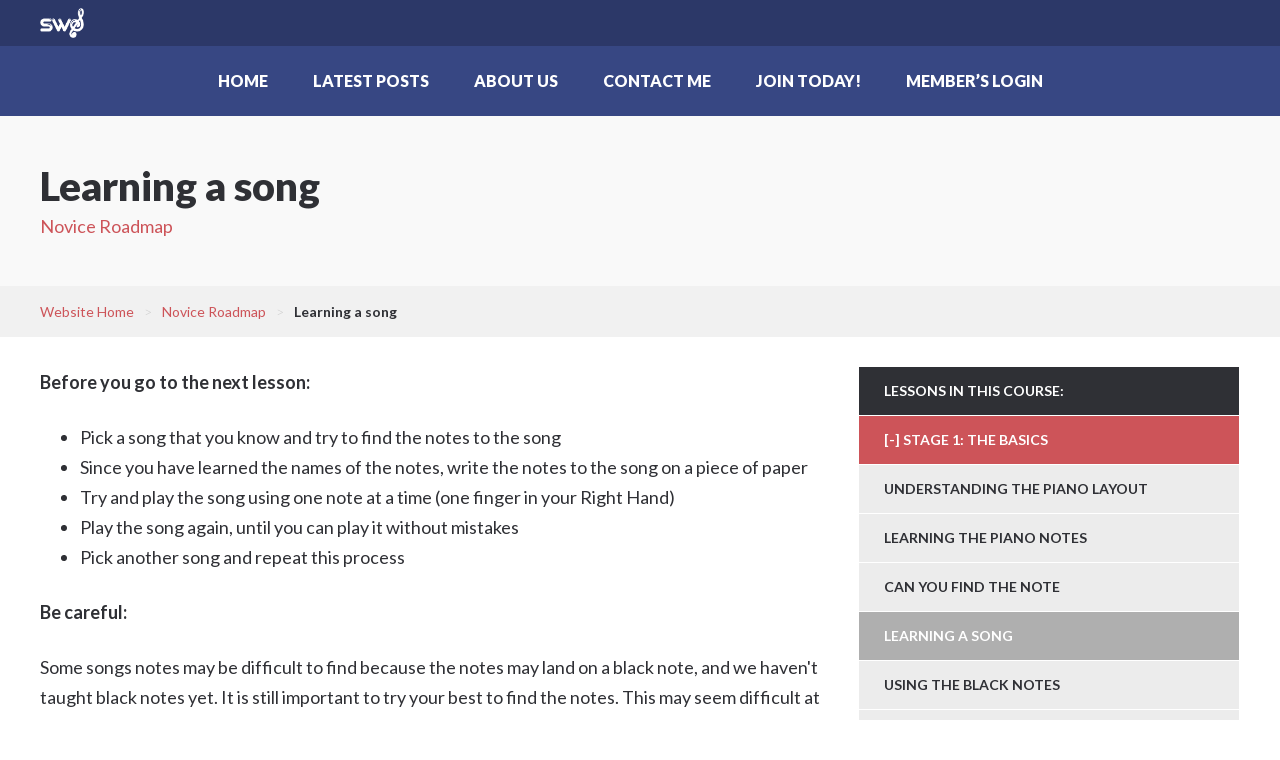

--- FILE ---
content_type: text/html; charset=UTF-8
request_url: https://seanwilsonpiano.com/mycourse/novice-roadmap-2/stage-1-the-basics/learning-a-song/
body_size: 39903
content:
<!doctype html>
<html class="no-js" lang="en-US">
<head>
	<meta charset="UTF-8">

	<!-- Always force latest IE rendering engine (even in intranet) -->
	<!--[if IE ]>
	<meta http-equiv="X-UA-Compatible" content="IE=edge">
	<![endif]-->
	  <meta name="viewport" content="width=device-width, initial-scale=1">

	<title>Learning a song &#8211; Sean Wilson PianoSean Wilson Piano</title>

	<link rel="profile" href="//gmpg.org/xfn/11" />
	<link rel="pingback" href="https://seanwilsonpiano.com/xmlrpc.php" />

	<meta name='robots' content='index, follow, max-image-preview:large, max-snippet:-1, max-video-preview:-1' />

<!-- Google Tag Manager by PYS -->
    <script data-cfasync="false" data-pagespeed-no-defer>
	    window.dataLayerPYS = window.dataLayerPYS || [];
	</script>
<!-- End Google Tag Manager by PYS -->
	<!-- This site is optimized with the Yoast SEO plugin v26.8 - https://yoast.com/product/yoast-seo-wordpress/ -->
	<link rel="canonical" href="https://seanwilsonpiano.com/mycourse/novice-roadmap-2/stage-1-the-basics/learning-a-song/" />
	<meta property="og:locale" content="en_US" />
	<meta property="og:type" content="article" />
	<meta property="og:title" content="Learning a song &#8211; Sean Wilson Piano" />
	<meta property="og:description" content="Before you go to the next lesson: Pick a song that you know and try to find the notes to the song Since you have..." />
	<meta property="og:url" content="https://seanwilsonpiano.com/mycourse/novice-roadmap-2/stage-1-the-basics/learning-a-song/" />
	<meta property="og:site_name" content="Sean Wilson Piano" />
	<meta property="article:publisher" content="https://www.facebook.com/seanwilsonpiano/" />
	<meta property="article:modified_time" content="2022-08-22T15:52:00+00:00" />
	<meta name="twitter:card" content="summary_large_image" />
	<meta name="twitter:label1" content="Est. reading time" />
	<meta name="twitter:data1" content="1 minute" />
	<script type="application/ld+json" class="yoast-schema-graph">{"@context":"https://schema.org","@graph":[{"@type":"WebPage","@id":"https://seanwilsonpiano.com/mycourse/novice-roadmap-2/stage-1-the-basics/learning-a-song/","url":"https://seanwilsonpiano.com/mycourse/novice-roadmap-2/stage-1-the-basics/learning-a-song/","name":"Learning a song &#8211; Sean Wilson Piano","isPartOf":{"@id":"https://seanwilsonpiano.com/#website"},"datePublished":"2020-12-17T02:00:12+00:00","dateModified":"2022-08-22T15:52:00+00:00","breadcrumb":{"@id":"https://seanwilsonpiano.com/mycourse/novice-roadmap-2/stage-1-the-basics/learning-a-song/#breadcrumb"},"inLanguage":"en-US","potentialAction":[{"@type":"ReadAction","target":["https://seanwilsonpiano.com/mycourse/novice-roadmap-2/stage-1-the-basics/learning-a-song/"]}]},{"@type":"BreadcrumbList","@id":"https://seanwilsonpiano.com/mycourse/novice-roadmap-2/stage-1-the-basics/learning-a-song/#breadcrumb","itemListElement":[{"@type":"ListItem","position":1,"name":"Home","item":"https://seanwilsonpiano.com/"},{"@type":"ListItem","position":2,"name":"Courses","item":"https://seanwilsonpiano.com/mycourse/"},{"@type":"ListItem","position":3,"name":"Novice Roadmap","item":"https://seanwilsonpiano.com/mycourse/novice-roadmap-2/"},{"@type":"ListItem","position":4,"name":"Stage 1: The Basics","item":"https://seanwilsonpiano.com/mycourse/novice-roadmap-2/stage-1-the-basics/"},{"@type":"ListItem","position":5,"name":"Learning a song"}]},{"@type":"WebSite","@id":"https://seanwilsonpiano.com/#website","url":"https://seanwilsonpiano.com/","name":"Sean Wilson Piano","description":"","potentialAction":[{"@type":"SearchAction","target":{"@type":"EntryPoint","urlTemplate":"https://seanwilsonpiano.com/?s={search_term_string}"},"query-input":{"@type":"PropertyValueSpecification","valueRequired":true,"valueName":"search_term_string"}}],"inLanguage":"en-US"}]}</script>
	<!-- / Yoast SEO plugin. -->


<link rel='dns-prefetch' href='//api.sigmize.com' />
<link rel='dns-prefetch' href='//cdn.usefathom.com' />
<link rel='dns-prefetch' href='//js.surecart.com' />
<link rel='dns-prefetch' href='//use.fontawesome.com' />
<link rel='dns-prefetch' href='//fonts.googleapis.com' />
<link rel="alternate" type="application/rss+xml" title="Sean Wilson Piano &raquo; Learning a song Comments Feed" href="https://seanwilsonpiano.com/mycourse/novice-roadmap-2/stage-1-the-basics/learning-a-song/feed/" />
<link rel="alternate" title="oEmbed (JSON)" type="application/json+oembed" href="https://seanwilsonpiano.com/wp-json/oembed/1.0/embed?url=https%3A%2F%2Fseanwilsonpiano.com%2Fmycourse%2Fnovice-roadmap-2%2Fstage-1-the-basics%2Flearning-a-song%2F" />
<link rel="alternate" title="oEmbed (XML)" type="text/xml+oembed" href="https://seanwilsonpiano.com/wp-json/oembed/1.0/embed?url=https%3A%2F%2Fseanwilsonpiano.com%2Fmycourse%2Fnovice-roadmap-2%2Fstage-1-the-basics%2Flearning-a-song%2F&#038;format=xml" />
		<!-- This site uses the Google Analytics by MonsterInsights plugin v9.11.1 - Using Analytics tracking - https://www.monsterinsights.com/ -->
							<script src="//www.googletagmanager.com/gtag/js?id=G-Y4G803P2K6"  data-cfasync="false" data-wpfc-render="false" type="text/javascript" async></script>
			<script data-cfasync="false" data-wpfc-render="false" type="text/javascript">
				var mi_version = '9.11.1';
				var mi_track_user = true;
				var mi_no_track_reason = '';
								var MonsterInsightsDefaultLocations = {"page_location":"https:\/\/seanwilsonpiano.com\/mycourse\/novice-roadmap-2\/stage-1-the-basics\/learning-a-song\/"};
								if ( typeof MonsterInsightsPrivacyGuardFilter === 'function' ) {
					var MonsterInsightsLocations = (typeof MonsterInsightsExcludeQuery === 'object') ? MonsterInsightsPrivacyGuardFilter( MonsterInsightsExcludeQuery ) : MonsterInsightsPrivacyGuardFilter( MonsterInsightsDefaultLocations );
				} else {
					var MonsterInsightsLocations = (typeof MonsterInsightsExcludeQuery === 'object') ? MonsterInsightsExcludeQuery : MonsterInsightsDefaultLocations;
				}

								var disableStrs = [
										'ga-disable-G-Y4G803P2K6',
									];

				/* Function to detect opted out users */
				function __gtagTrackerIsOptedOut() {
					for (var index = 0; index < disableStrs.length; index++) {
						if (document.cookie.indexOf(disableStrs[index] + '=true') > -1) {
							return true;
						}
					}

					return false;
				}

				/* Disable tracking if the opt-out cookie exists. */
				if (__gtagTrackerIsOptedOut()) {
					for (var index = 0; index < disableStrs.length; index++) {
						window[disableStrs[index]] = true;
					}
				}

				/* Opt-out function */
				function __gtagTrackerOptout() {
					for (var index = 0; index < disableStrs.length; index++) {
						document.cookie = disableStrs[index] + '=true; expires=Thu, 31 Dec 2099 23:59:59 UTC; path=/';
						window[disableStrs[index]] = true;
					}
				}

				if ('undefined' === typeof gaOptout) {
					function gaOptout() {
						__gtagTrackerOptout();
					}
				}
								window.dataLayerPYS = window.dataLayerPYS || [];

				window.MonsterInsightsDualTracker = {
					helpers: {},
					trackers: {},
				};
				if (mi_track_user) {
					function __gtagDataLayer() {
						dataLayer.push(arguments);
					}

					function __gtagTracker(type, name, parameters) {
						if (!parameters) {
							parameters = {};
						}

						if (parameters.send_to) {
							__gtagDataLayer.apply(null, arguments);
							return;
						}

						if (type === 'event') {
														parameters.send_to = monsterinsights_frontend.v4_id;
							var hookName = name;
							if (typeof parameters['event_category'] !== 'undefined') {
								hookName = parameters['event_category'] + ':' + name;
							}

							if (typeof MonsterInsightsDualTracker.trackers[hookName] !== 'undefined') {
								MonsterInsightsDualTracker.trackers[hookName](parameters);
							} else {
								__gtagDataLayer('event', name, parameters);
							}
							
						} else {
							__gtagDataLayer.apply(null, arguments);
						}
					}

					__gtagTracker('js', new Date());
					__gtagTracker('set', {
						'developer_id.dZGIzZG': true,
											});
					if ( MonsterInsightsLocations.page_location ) {
						__gtagTracker('set', MonsterInsightsLocations);
					}
										__gtagTracker('config', 'G-Y4G803P2K6', {"use_amp_client_id":"true","forceSSL":"true","link_attribution":"true"} );
										window.gtag = __gtagTracker;										(function () {
						/* https://developers.google.com/analytics/devguides/collection/analyticsjs/ */
						/* ga and __gaTracker compatibility shim. */
						var noopfn = function () {
							return null;
						};
						var newtracker = function () {
							return new Tracker();
						};
						var Tracker = function () {
							return null;
						};
						var p = Tracker.prototype;
						p.get = noopfn;
						p.set = noopfn;
						p.send = function () {
							var args = Array.prototype.slice.call(arguments);
							args.unshift('send');
							__gaTracker.apply(null, args);
						};
						var __gaTracker = function () {
							var len = arguments.length;
							if (len === 0) {
								return;
							}
							var f = arguments[len - 1];
							if (typeof f !== 'object' || f === null || typeof f.hitCallback !== 'function') {
								if ('send' === arguments[0]) {
									var hitConverted, hitObject = false, action;
									if ('event' === arguments[1]) {
										if ('undefined' !== typeof arguments[3]) {
											hitObject = {
												'eventAction': arguments[3],
												'eventCategory': arguments[2],
												'eventLabel': arguments[4],
												'value': arguments[5] ? arguments[5] : 1,
											}
										}
									}
									if ('pageview' === arguments[1]) {
										if ('undefined' !== typeof arguments[2]) {
											hitObject = {
												'eventAction': 'page_view',
												'page_path': arguments[2],
											}
										}
									}
									if (typeof arguments[2] === 'object') {
										hitObject = arguments[2];
									}
									if (typeof arguments[5] === 'object') {
										Object.assign(hitObject, arguments[5]);
									}
									if ('undefined' !== typeof arguments[1].hitType) {
										hitObject = arguments[1];
										if ('pageview' === hitObject.hitType) {
											hitObject.eventAction = 'page_view';
										}
									}
									if (hitObject) {
										action = 'timing' === arguments[1].hitType ? 'timing_complete' : hitObject.eventAction;
										hitConverted = mapArgs(hitObject);
										__gtagTracker('event', action, hitConverted);
									}
								}
								return;
							}

							function mapArgs(args) {
								var arg, hit = {};
								var gaMap = {
									'eventCategory': 'event_category',
									'eventAction': 'event_action',
									'eventLabel': 'event_label',
									'eventValue': 'event_value',
									'nonInteraction': 'non_interaction',
									'timingCategory': 'event_category',
									'timingVar': 'name',
									'timingValue': 'value',
									'timingLabel': 'event_label',
									'page': 'page_path',
									'location': 'page_location',
									'title': 'page_title',
									'referrer' : 'page_referrer',
								};
								for (arg in args) {
																		if (!(!args.hasOwnProperty(arg) || !gaMap.hasOwnProperty(arg))) {
										hit[gaMap[arg]] = args[arg];
									} else {
										hit[arg] = args[arg];
									}
								}
								return hit;
							}

							try {
								f.hitCallback();
							} catch (ex) {
							}
						};
						__gaTracker.create = newtracker;
						__gaTracker.getByName = newtracker;
						__gaTracker.getAll = function () {
							return [];
						};
						__gaTracker.remove = noopfn;
						__gaTracker.loaded = true;
						window['__gaTracker'] = __gaTracker;
					})();
									} else {
										console.log("");
					(function () {
						function __gtagTracker() {
							return null;
						}

						window['__gtagTracker'] = __gtagTracker;
						window['gtag'] = __gtagTracker;
					})();
									}
			</script>
							<!-- / Google Analytics by MonsterInsights -->
				<script data-cfasync="false" data-wpfc-render="false" type="text/javascript">
			window.MonsterInsightsDualTracker.helpers.mapProductItem = function (uaItem) {
				var prefixIndex, prefixKey, mapIndex;
				
				var toBePrefixed = ['id', 'name', 'list_name', 'brand', 'category', 'variant'];

				var item = {};

				var fieldMap = {
					'price': 'price',
					'list_position': 'index',
					'quantity': 'quantity',
					'position': 'index',
				};

				for (mapIndex in fieldMap) {
					if (uaItem.hasOwnProperty(mapIndex)) {
						item[fieldMap[mapIndex]] = uaItem[mapIndex];
					}
				}

				for (prefixIndex = 0; prefixIndex < toBePrefixed.length; prefixIndex++) {
					prefixKey = toBePrefixed[prefixIndex];
					if (typeof uaItem[prefixKey] !== 'undefined') {
						item['item_' + prefixKey] = uaItem[prefixKey];
					}
				}

				return item;
			};

			MonsterInsightsDualTracker.trackers['view_item_list'] = function (parameters) {
				var items = parameters.items;
				var listName, itemIndex, item, itemListName;
				var lists = {
					'_': {items: [], 'send_to': monsterinsights_frontend.v4_id},
				};

				for (itemIndex = 0; itemIndex < items.length; itemIndex++) {
					item = MonsterInsightsDualTracker.helpers.mapProductItem(items[itemIndex]);

					if (typeof item['item_list_name'] === 'undefined') {
						lists['_'].items.push(item);
					} else {
						itemListName = item['item_list_name'];
						if (typeof lists[itemListName] === 'undefined') {
							lists[itemListName] = {
								'items': [],
								'item_list_name': itemListName,
								'send_to': monsterinsights_frontend.v4_id,
							};
						}

						lists[itemListName].items.push(item);
					}
				}

				for (listName in lists) {
					__gtagDataLayer('event', 'view_item_list', lists[listName]);
				}
			};

			MonsterInsightsDualTracker.trackers['select_content'] = function (parameters) {
				const items = parameters.items.map(MonsterInsightsDualTracker.helpers.mapProductItem);
				__gtagDataLayer('event', 'select_item', {items: items, send_to: parameters.send_to});
			};

			MonsterInsightsDualTracker.trackers['view_item'] = function (parameters) {
				const items = parameters.items.map(MonsterInsightsDualTracker.helpers.mapProductItem);
				__gtagDataLayer('event', 'view_item', {items: items, send_to: parameters.send_to});
			};
		</script>
			<script data-cfasync="false" data-wpfc-render="false" type="text/javascript">
		if (window.hasOwnProperty('MonsterInsightsDualTracker')){
			window.MonsterInsightsDualTracker.trackers['form:impression'] = function (parameters) {
				__gtagDataLayer('event', 'form_impression', {
					form_id: parameters.event_label,
					content_type: 'form',
					non_interaction: true,
					send_to: parameters.send_to,
				});
			};

			window.MonsterInsightsDualTracker.trackers['form:conversion'] = function (parameters) {
				__gtagDataLayer('event', 'generate_lead', {
					form_id: parameters.event_label,
					send_to: parameters.send_to,
				});
			};
		}
	</script>
	<style id='wp-img-auto-sizes-contain-inline-css' type='text/css'>
img:is([sizes=auto i],[sizes^="auto," i]){contain-intrinsic-size:3000px 1500px}
/*# sourceURL=wp-img-auto-sizes-contain-inline-css */
</style>
<link rel='stylesheet' id='surecart-tag-css' href='https://seanwilsonpiano.com/wp-content/plugins/surecart/packages/blocks-next/build/styles/tag.css?ver=1769223266' type='text/css' media='all' />
<style id='surecart-slide-out-cart-header-style-2-inline-css' type='text/css'>
.wp-block-surecart-slide-out-cart-header{display:-webkit-box;display:-ms-flexbox;display:flex;-webkit-box-align:center;-ms-flex-align:center;align-items:center;-webkit-box-pack:justify;-ms-flex-pack:justify;justify-content:space-between}.wp-block-surecart-slide-out-cart-header button{background:none;border:none;-webkit-box-shadow:none;box-shadow:none;color:var(--sc-primary-color);cursor:pointer;margin:0;padding:0}.wp-block-surecart-slide-out-cart-header button:focus{-webkit-box-shadow:0 0 0 var(--sc-focus-ring-width) var(--sc-focus-ring-color-primary);box-shadow:0 0 0 var(--sc-focus-ring-width) var(--sc-focus-ring-color-primary);outline:none}.wp-block-surecart-slide-out-cart-header__title{overflow:hidden;padding:0 var(--sc-spacing-small);text-align:center;text-overflow:ellipsis;white-space:nowrap}.wp-block-surecart-slide-out-cart-header__close,.wp-block-surecart-slide-out-cart-header__close svg{cursor:pointer;height:20px;width:20px}

/*# sourceURL=https://seanwilsonpiano.com/wp-content/plugins/surecart/packages/blocks-next/build/blocks/cart-header/style-index.css */
</style>
<link rel='stylesheet' id='sureforms-pro-custom-styles-css' href='https://seanwilsonpiano.com/wp-content/plugins/sureforms-pro/assets/css/minified/custom-styles.min.css?ver=2.4.0' type='text/css' media='all' />
<link rel='stylesheet' id='surecart-line-item-css' href='https://seanwilsonpiano.com/wp-content/plugins/surecart/packages/blocks-next/build/styles/line-item.css?ver=1769223266' type='text/css' media='all' />
<link rel='stylesheet' id='surecart-product-line-item-css' href='https://seanwilsonpiano.com/wp-content/plugins/surecart/packages/blocks-next/build/styles/product-line-item.css?ver=1769223266' type='text/css' media='all' />
<link rel='stylesheet' id='surecart-input-group-css' href='https://seanwilsonpiano.com/wp-content/plugins/surecart/packages/blocks-next/build/styles/input-group.css?ver=1769223266' type='text/css' media='all' />
<link rel='stylesheet' id='surecart-quantity-selector-css' href='https://seanwilsonpiano.com/wp-content/plugins/surecart/packages/blocks-next/build/styles/quantity-selector.css?ver=1769223266' type='text/css' media='all' />
<style id='surecart-slide-out-cart-items-style-5-inline-css' type='text/css'>
.wp-block-surecart-cart-items__wrapper{-webkit-box-flex:1;display:-webkit-box;display:-ms-flexbox;display:flex;-ms-flex:1 1 200px;flex:1 1 200px;gap:1.25em;overflow:auto;-webkit-box-orient:vertical;-webkit-box-direction:normal;-ms-flex-direction:column;flex-direction:column}.wp-block-surecart-cart-items__wrapper .sc-quantity-selector{margin-top:var(--sc-spacing-small)}.wp-block-surecart-cart-items__wrapper .sc-quantity-selector[hidden]{display:none}.wp-block-surecart-cart-items__wrapper .sc-product-line-item__remove-button{background:none;border:none;-webkit-box-shadow:none;box-shadow:none;padding:0}.wp-block-surecart-cart-items__wrapper .sc-product-line-item__remove-button:focus{-webkit-box-shadow:0 0 0 var(--sc-focus-ring-width) var(--sc-focus-ring-color-primary);box-shadow:0 0 0 var(--sc-focus-ring-width) var(--sc-focus-ring-color-primary);outline:none}.wp-block-surecart-cart-items__wrapper .sc-product-line-item__purchasable-status{color:var(--sc-input-error-text-color);font-size:var(--sc-font-size-x-small)}

/*# sourceURL=https://seanwilsonpiano.com/wp-content/plugins/surecart/packages/blocks-next/build/blocks/cart-items/style-index.css */
</style>
<link rel='stylesheet' id='surecart-coupon-form-css' href='https://seanwilsonpiano.com/wp-content/plugins/surecart/packages/blocks-next/build/styles/coupon-form.css?ver=1769223265' type='text/css' media='all' />
<link rel='stylesheet' id='surecart-form-control-css' href='https://seanwilsonpiano.com/wp-content/plugins/surecart/packages/blocks-next/build/styles/form-control.css?ver=1769223265' type='text/css' media='all' />
<style id='surecart-slide-out-cart-coupon-style-4-inline-css' type='text/css'>
.wp-block-surecart-slide-out-cart-coupon .trigger{cursor:pointer}.wp-block-surecart-slide-out-cart-coupon .trigger:hover{text-decoration:underline}.wp-block-surecart-slide-out-cart-coupon .sc-tag button{background:rgba(0,0,0,0);border:none;-webkit-box-shadow:none;box-shadow:none;color:var(--sc-color-gray-700);cursor:pointer;margin-left:.5em;padding:0}.wp-block-surecart-slide-out-cart-coupon .sc-tag button:focus{-webkit-box-shadow:0 0 0 var(--sc-focus-ring-width) var(--sc-focus-ring-color-primary);box-shadow:0 0 0 var(--sc-focus-ring-width) var(--sc-focus-ring-color-primary);outline:none}.wp-block-surecart-slide-out-cart-coupon .sc-tag button svg{height:16px;width:16px}.wp-block-surecart-slide-out-cart-coupon .sc-line-item__price-description[hidden]{display:none}.wp-block-surecart-slide-out-cart-coupon .sc-coupon-input-label{font-size:var(--sc-input-label-font-size-medium);font-style:normal;font-weight:var(--sc-font-weight-normal);margin-bottom:var(--sc-input-label-margin)}

/*# sourceURL=https://seanwilsonpiano.com/wp-content/plugins/surecart/packages/blocks-next/build/blocks/cart-coupon/style-index.css */
</style>
<style id='surecart-slide-out-cart-bump-line-item-style-2-inline-css' type='text/css'>
.wp-block-surecart-slide-out-cart-bump-line-item .sc-bump-line-item__description{font-size:var(--sc-price-label-font-size,var(--sc-input-help-text-font-size-medium));line-height:var(--sc-line-height-dense)}.wp-block-surecart-slide-out-cart-bump-line-item .sc-bump-line-item__price{font-size:var(--sc-font-size-medium);font-weight:var(--sc-font-weight-semibold);line-height:var(--sc-line-height-dense)}

/*# sourceURL=https://seanwilsonpiano.com/wp-content/plugins/surecart/packages/blocks-next/build/blocks/cart-bump-line-item/style-index.css */
</style>
<link rel='stylesheet' id='surecart-wp-buttons-css' href='https://seanwilsonpiano.com/wp-content/plugins/surecart/packages/blocks-next/build/styles/wp-buttons.css?ver=1769223266' type='text/css' media='all' />
<link rel='stylesheet' id='surecart-wp-button-css' href='https://seanwilsonpiano.com/wp-content/plugins/surecart/packages/blocks-next/build/styles/wp-button.css?ver=1769223266' type='text/css' media='all' />
<style id='surecart-slide-out-cart-submit-style-3-inline-css' type='text/css'>
.sc-cart-submit__wrapper a.wp-block-button__link{-webkit-box-sizing:border-box;box-sizing:border-box;display:block;position:relative;text-align:center;text-decoration:none;width:100%}.sc-cart-submit__wrapper a.wp-block-button__link:focus{-webkit-box-shadow:0 0 0 var(--sc-focus-ring-width) var(--sc-focus-ring-color-primary);box-shadow:0 0 0 var(--sc-focus-ring-width) var(--sc-focus-ring-color-primary);outline:none}.sc-cart-submit__wrapper.wp-block-buttons>.wp-block-button{display:block;text-decoration:none!important;width:100%}

/*# sourceURL=https://seanwilsonpiano.com/wp-content/plugins/surecart/packages/blocks-next/build/blocks/cart-submit/style-index.css */
</style>
<style id='wp-block-button-inline-css' type='text/css'>
.wp-block-button__link{align-content:center;box-sizing:border-box;cursor:pointer;display:inline-block;height:100%;text-align:center;word-break:break-word}.wp-block-button__link.aligncenter{text-align:center}.wp-block-button__link.alignright{text-align:right}:where(.wp-block-button__link){border-radius:9999px;box-shadow:none;padding:calc(.667em + 2px) calc(1.333em + 2px);text-decoration:none}.wp-block-button[style*=text-decoration] .wp-block-button__link{text-decoration:inherit}.wp-block-buttons>.wp-block-button.has-custom-width{max-width:none}.wp-block-buttons>.wp-block-button.has-custom-width .wp-block-button__link{width:100%}.wp-block-buttons>.wp-block-button.has-custom-font-size .wp-block-button__link{font-size:inherit}.wp-block-buttons>.wp-block-button.wp-block-button__width-25{width:calc(25% - var(--wp--style--block-gap, .5em)*.75)}.wp-block-buttons>.wp-block-button.wp-block-button__width-50{width:calc(50% - var(--wp--style--block-gap, .5em)*.5)}.wp-block-buttons>.wp-block-button.wp-block-button__width-75{width:calc(75% - var(--wp--style--block-gap, .5em)*.25)}.wp-block-buttons>.wp-block-button.wp-block-button__width-100{flex-basis:100%;width:100%}.wp-block-buttons.is-vertical>.wp-block-button.wp-block-button__width-25{width:25%}.wp-block-buttons.is-vertical>.wp-block-button.wp-block-button__width-50{width:50%}.wp-block-buttons.is-vertical>.wp-block-button.wp-block-button__width-75{width:75%}.wp-block-button.is-style-squared,.wp-block-button__link.wp-block-button.is-style-squared{border-radius:0}.wp-block-button.no-border-radius,.wp-block-button__link.no-border-radius{border-radius:0!important}:root :where(.wp-block-button .wp-block-button__link.is-style-outline),:root :where(.wp-block-button.is-style-outline>.wp-block-button__link){border:2px solid;padding:.667em 1.333em}:root :where(.wp-block-button .wp-block-button__link.is-style-outline:not(.has-text-color)),:root :where(.wp-block-button.is-style-outline>.wp-block-button__link:not(.has-text-color)){color:currentColor}:root :where(.wp-block-button .wp-block-button__link.is-style-outline:not(.has-background)),:root :where(.wp-block-button.is-style-outline>.wp-block-button__link:not(.has-background)){background-color:initial;background-image:none}
/*# sourceURL=https://seanwilsonpiano.com/wp-includes/blocks/button/style.min.css */
</style>
<link rel='stylesheet' id='surecart-drawer-css' href='https://seanwilsonpiano.com/wp-content/plugins/surecart/packages/blocks-next/build/styles/drawer.css?ver=1769223265' type='text/css' media='all' />
<link rel='stylesheet' id='surecart-block-ui-css' href='https://seanwilsonpiano.com/wp-content/plugins/surecart/packages/blocks-next/build/styles/block-ui.css?ver=1769223265' type='text/css' media='all' />
<link rel='stylesheet' id='surecart-alert-css' href='https://seanwilsonpiano.com/wp-content/plugins/surecart/packages/blocks-next/build/styles/alert.css?ver=1769223265' type='text/css' media='all' />
<style id='surecart-slide-out-cart-style-4-inline-css' type='text/css'>
.wp-block-surecart-slide-out-cart{-webkit-box-flex:1;border:var(--sc-drawer-border);-webkit-box-shadow:0 1px 2px rgba(13,19,30,.102);box-shadow:0 1px 2px rgba(13,19,30,.102);color:var(--sc-cart-main-label-text-color);-ms-flex:1 1 auto;flex:1 1 auto;font-size:16px;margin:auto;overflow:auto;width:100%}.wp-block-surecart-slide-out-cart .sc-alert{border-radius:0}.wp-block-surecart-slide-out-cart .sc-alert__icon svg{height:24px;width:24px}.wp-block-surecart-slide-out-cart .sc-alert :not(:first-child){margin-bottom:0}html:has(dialog.sc-drawer[open]){overflow:hidden;scrollbar-gutter:stable}

/*# sourceURL=https://seanwilsonpiano.com/wp-content/plugins/surecart/packages/blocks-next/build/blocks/cart/style-index.css */
</style>
<link rel='stylesheet' id='surecart-theme-base-css' href='https://seanwilsonpiano.com/wp-content/plugins/surecart/packages/blocks-next/build/styles/theme-base.css?ver=1769223266' type='text/css' media='all' />
<style id='surecart-theme-base-inline-css' type='text/css'>
@-webkit-keyframes sheen{0%{background-position:200% 0}to{background-position:-200% 0}}@keyframes sheen{0%{background-position:200% 0}to{background-position:-200% 0}}sc-form{display:block}sc-form>:not(:last-child){margin-bottom:var(--sc-form-row-spacing,.75em)}sc-form>:not(:last-child).wp-block-spacer{margin-bottom:0}sc-invoice-details:not(.hydrated),sc-invoice-details:not(:defined){display:none}sc-customer-email:not(.hydrated),sc-customer-email:not(:defined),sc-customer-name:not(.hydrated),sc-customer-name:not(:defined),sc-input:not(.hydrated),sc-input:not(:defined){-webkit-animation:sheen 3s ease-in-out infinite;animation:sheen 3s ease-in-out infinite;background:-webkit-gradient(linear,right top,left top,from(rgba(75,85,99,.2)),color-stop(rgba(75,85,99,.1)),color-stop(rgba(75,85,99,.1)),to(rgba(75,85,99,.2)));background:linear-gradient(270deg,rgba(75,85,99,.2),rgba(75,85,99,.1),rgba(75,85,99,.1),rgba(75,85,99,.2));background-size:400% 100%;border-radius:var(--sc-input-border-radius-medium);display:block;height:var(--sc-input-height-medium)}sc-button:not(.hydrated),sc-button:not(:defined),sc-order-submit:not(.hydrated),sc-order-submit:not(:defined){-webkit-animation:sheen 3s ease-in-out infinite;animation:sheen 3s ease-in-out infinite;background:-webkit-gradient(linear,right top,left top,from(rgba(75,85,99,.2)),color-stop(rgba(75,85,99,.1)),color-stop(rgba(75,85,99,.1)),to(rgba(75,85,99,.2)));background:linear-gradient(270deg,rgba(75,85,99,.2),rgba(75,85,99,.1),rgba(75,85,99,.1),rgba(75,85,99,.2));background-size:400% 100%;border-radius:var(--sc-input-border-radius-medium);color:rgba(0,0,0,0);display:block;height:var(--sc-input-height-large);text-align:center;width:auto}sc-order-summary:not(.hydrated),sc-order-summary:not(:defined){-webkit-animation:sheen 3s ease-in-out infinite;animation:sheen 3s ease-in-out infinite;background:-webkit-gradient(linear,right top,left top,from(rgba(75,85,99,.2)),color-stop(rgba(75,85,99,.1)),color-stop(rgba(75,85,99,.1)),to(rgba(75,85,99,.2)));background:linear-gradient(270deg,rgba(75,85,99,.2),rgba(75,85,99,.1),rgba(75,85,99,.1),rgba(75,85,99,.2));background-size:400% 100%;border-radius:var(--sc-input-border-radius-medium);color:rgba(0,0,0,0);display:block;height:var(--sc-input-height-large);text-align:center;width:auto}sc-tab-group:not(.hydrated),sc-tab-group:not(:defined),sc-tab:not(.hydrated),sc-tab:not(:defined){visibility:hidden}sc-column:not(.hydrated),sc-column:not(:defined){opacity:0;visibility:hidden}sc-columns{-webkit-box-sizing:border-box;box-sizing:border-box;display:-webkit-box;display:-ms-flexbox;display:flex;-ms-flex-wrap:wrap!important;flex-wrap:wrap!important;gap:var(--sc-column-spacing,var(--sc-spacing-xxxx-large));margin-left:auto;margin-right:auto;width:100%;-webkit-box-align:initial!important;-ms-flex-align:initial!important;align-items:normal!important}@media(min-width:782px){sc-columns{-ms-flex-wrap:nowrap!important;flex-wrap:nowrap!important}}sc-columns.are-vertically-aligned-top{-webkit-box-align:start;-ms-flex-align:start;align-items:flex-start}sc-columns.are-vertically-aligned-center{-webkit-box-align:center;-ms-flex-align:center;align-items:center}sc-columns.are-vertically-aligned-bottom{-webkit-box-align:end;-ms-flex-align:end;align-items:flex-end}@media(max-width:781px){sc-columns:not(.is-not-stacked-on-mobile).is-full-height>sc-column{padding:30px!important}sc-columns:not(.is-not-stacked-on-mobile)>sc-column{-ms-flex-preferred-size:100%!important;flex-basis:100%!important}}@media(min-width:782px){sc-columns:not(.is-not-stacked-on-mobile)>sc-column{-ms-flex-preferred-size:0;flex-basis:0;-webkit-box-flex:1;-ms-flex-positive:1;flex-grow:1}sc-columns:not(.is-not-stacked-on-mobile)>sc-column[style*=flex-basis]{-webkit-box-flex:0;-ms-flex-positive:0;flex-grow:0}}sc-columns.is-not-stacked-on-mobile{-ms-flex-wrap:nowrap!important;flex-wrap:nowrap!important}sc-columns.is-not-stacked-on-mobile>sc-column{-ms-flex-preferred-size:0;flex-basis:0;-webkit-box-flex:1;-ms-flex-positive:1;flex-grow:1}sc-columns.is-not-stacked-on-mobile>sc-column[style*=flex-basis]{-webkit-box-flex:0;-ms-flex-positive:0;flex-grow:0}sc-column{display:block;-webkit-box-flex:1;-ms-flex-positive:1;flex-grow:1;min-width:0;overflow-wrap:break-word;word-break:break-word}sc-column.is-vertically-aligned-top{-ms-flex-item-align:start;align-self:flex-start}sc-column.is-vertically-aligned-center{-ms-flex-item-align:center;-ms-grid-row-align:center;align-self:center}sc-column.is-vertically-aligned-bottom{-ms-flex-item-align:end;align-self:flex-end}sc-column.is-vertically-aligned-bottom,sc-column.is-vertically-aligned-center,sc-column.is-vertically-aligned-top{width:100%}@media(min-width:782px){sc-column.is-sticky{position:sticky!important;-ms-flex-item-align:start;align-self:flex-start;top:0}}sc-column>:not(.wp-block-spacer):not(:last-child):not(.is-empty):not(style){margin-bottom:var(--sc-form-row-spacing,.75em)}sc-column>:not(.wp-block-spacer):not(:last-child):not(.is-empty):not(style):not(.is-layout-flex){display:block}.hydrated{visibility:inherit}
:root {--sc-color-primary-500: #CD5459;--sc-focus-ring-color-primary: #CD5459;--sc-input-border-color-focus: #CD5459;--sc-color-gray-900: #000;--sc-color-primary-text: #ffffff;}
/*# sourceURL=surecart-theme-base-inline-css */
</style>
<style id='surecart-cart-icon-style-inline-css' type='text/css'>
.wp-block-surecart-cart-icon{background:var(--sc-cart-icon-background,var(--sc-color-primary-500));border-radius:var(--sc-cart-icon-border-radius,var(--sc-input-border-radius-medium));bottom:var(--sc-cart-icon-bottom,30px);-webkit-box-shadow:var(--sc-shadow-small);box-shadow:var(--sc-shadow-small);color:var(--sc-cart-icon-color,var(--sc-color-primary-text,var(--sc-color-white)));cursor:pointer;font-family:var(--sc-cart-font-family,var(--sc-input-font-family));font-weight:var(--sc-font-weight-semibold);height:var(--sc-cart-icon-height,60px);left:var(--sc-cart-icon-left,auto);position:fixed;right:var(--sc-cart-icon-right,30px);top:var(--sc-cart-icon-top,auto);-webkit-transition:opacity var(--sc-transition-medium) ease;transition:opacity var(--sc-transition-medium) ease;width:var(--sc-cart-icon-width,60px);z-index:var(--sc-cart-icon-z-index,99)}.wp-block-surecart-cart-icon[hidden]{display:none}.wp-block-surecart-cart-icon:hover{opacity:.8}.wp-block-surecart-cart-icon__container{display:-webkit-box;display:-ms-flexbox;display:flex;font-size:24px;line-height:0;position:relative;-webkit-box-align:center;-ms-flex-align:center;align-items:center;-webkit-box-pack:center;-ms-flex-pack:center;height:100%;justify-content:center;text-align:center}.wp-block-surecart-cart-icon__icon{cursor:pointer;font-size:var(--sc-cart-icon-size,1.1em)}.wp-block-surecart-cart-icon__icon svg{color:var(--sc-color-white)}.wp-block-surecart-cart-icon__count{background:var(--sc-cart-counter-background,var(--sc-color-gray-900));border-radius:var(--sc-cart-counter-border-radius,9999px);bottom:auto;-webkit-box-shadow:var(--sc-cart-icon-box-shadow,var(--sc-shadow-x-large));box-shadow:var(--sc-cart-icon-box-shadow,var(--sc-shadow-x-large));color:var(--sc-cart-counter-color,var(--sc-color-white));font-size:12px;left:auto;line-height:18px;padding:4px 10px;position:absolute;right:-8px;top:-8px;z-index:1}

/*# sourceURL=https://seanwilsonpiano.com/wp-content/plugins/surecart/packages/blocks-next/build/blocks/cart-icon/style-index.css */
</style>
<link rel='stylesheet' id='mp-theme-css' href='https://seanwilsonpiano.com/wp-content/plugins/memberpress/css/ui/theme.css?ver=1.12.11' type='text/css' media='all' />
<link rel='stylesheet' id='dashicons-css' href='https://seanwilsonpiano.com/wp-includes/css/dashicons.min.css?ver=6.9' type='text/css' media='all' />
<link rel='stylesheet' id='wpep-front-style-css' href='https://seanwilsonpiano.com/wp-content/plugins/wpep-custom-ui/template-list/classic/style.css?ver=primary-1.12.27.12' type='text/css' media='all' />
<link rel='stylesheet' id='ec-style-css' href='https://seanwilsonpiano.com/wp-content/plugins/wpep/interface/style.css?ver=1.12.27.12' type='text/css' media='all' />
<link rel='stylesheet' id='wpep-front-custom-style-css' href='https://seanwilsonpiano.com/wp-content/uploads/wpep/custom-stylesheet/style-1.12.27.12-custom_ui_classic.css?ver=1769901901' type='text/css' media='all' />
<style id='wp-emoji-styles-inline-css' type='text/css'>

	img.wp-smiley, img.emoji {
		display: inline !important;
		border: none !important;
		box-shadow: none !important;
		height: 1em !important;
		width: 1em !important;
		margin: 0 0.07em !important;
		vertical-align: -0.1em !important;
		background: none !important;
		padding: 0 !important;
	}
/*# sourceURL=wp-emoji-styles-inline-css */
</style>
<style id='wp-block-library-inline-css' type='text/css'>
:root{--wp-block-synced-color:#7a00df;--wp-block-synced-color--rgb:122,0,223;--wp-bound-block-color:var(--wp-block-synced-color);--wp-editor-canvas-background:#ddd;--wp-admin-theme-color:#007cba;--wp-admin-theme-color--rgb:0,124,186;--wp-admin-theme-color-darker-10:#006ba1;--wp-admin-theme-color-darker-10--rgb:0,107,160.5;--wp-admin-theme-color-darker-20:#005a87;--wp-admin-theme-color-darker-20--rgb:0,90,135;--wp-admin-border-width-focus:2px}@media (min-resolution:192dpi){:root{--wp-admin-border-width-focus:1.5px}}.wp-element-button{cursor:pointer}:root .has-very-light-gray-background-color{background-color:#eee}:root .has-very-dark-gray-background-color{background-color:#313131}:root .has-very-light-gray-color{color:#eee}:root .has-very-dark-gray-color{color:#313131}:root .has-vivid-green-cyan-to-vivid-cyan-blue-gradient-background{background:linear-gradient(135deg,#00d084,#0693e3)}:root .has-purple-crush-gradient-background{background:linear-gradient(135deg,#34e2e4,#4721fb 50%,#ab1dfe)}:root .has-hazy-dawn-gradient-background{background:linear-gradient(135deg,#faaca8,#dad0ec)}:root .has-subdued-olive-gradient-background{background:linear-gradient(135deg,#fafae1,#67a671)}:root .has-atomic-cream-gradient-background{background:linear-gradient(135deg,#fdd79a,#004a59)}:root .has-nightshade-gradient-background{background:linear-gradient(135deg,#330968,#31cdcf)}:root .has-midnight-gradient-background{background:linear-gradient(135deg,#020381,#2874fc)}:root{--wp--preset--font-size--normal:16px;--wp--preset--font-size--huge:42px}.has-regular-font-size{font-size:1em}.has-larger-font-size{font-size:2.625em}.has-normal-font-size{font-size:var(--wp--preset--font-size--normal)}.has-huge-font-size{font-size:var(--wp--preset--font-size--huge)}.has-text-align-center{text-align:center}.has-text-align-left{text-align:left}.has-text-align-right{text-align:right}.has-fit-text{white-space:nowrap!important}#end-resizable-editor-section{display:none}.aligncenter{clear:both}.items-justified-left{justify-content:flex-start}.items-justified-center{justify-content:center}.items-justified-right{justify-content:flex-end}.items-justified-space-between{justify-content:space-between}.screen-reader-text{border:0;clip-path:inset(50%);height:1px;margin:-1px;overflow:hidden;padding:0;position:absolute;width:1px;word-wrap:normal!important}.screen-reader-text:focus{background-color:#ddd;clip-path:none;color:#444;display:block;font-size:1em;height:auto;left:5px;line-height:normal;padding:15px 23px 14px;text-decoration:none;top:5px;width:auto;z-index:100000}html :where(.has-border-color){border-style:solid}html :where([style*=border-top-color]){border-top-style:solid}html :where([style*=border-right-color]){border-right-style:solid}html :where([style*=border-bottom-color]){border-bottom-style:solid}html :where([style*=border-left-color]){border-left-style:solid}html :where([style*=border-width]){border-style:solid}html :where([style*=border-top-width]){border-top-style:solid}html :where([style*=border-right-width]){border-right-style:solid}html :where([style*=border-bottom-width]){border-bottom-style:solid}html :where([style*=border-left-width]){border-left-style:solid}html :where(img[class*=wp-image-]){height:auto;max-width:100%}:where(figure){margin:0 0 1em}html :where(.is-position-sticky){--wp-admin--admin-bar--position-offset:var(--wp-admin--admin-bar--height,0px)}@media screen and (max-width:600px){html :where(.is-position-sticky){--wp-admin--admin-bar--position-offset:0px}}

/*# sourceURL=wp-block-library-inline-css */
</style><style id='global-styles-inline-css' type='text/css'>
:root{--wp--preset--aspect-ratio--square: 1;--wp--preset--aspect-ratio--4-3: 4/3;--wp--preset--aspect-ratio--3-4: 3/4;--wp--preset--aspect-ratio--3-2: 3/2;--wp--preset--aspect-ratio--2-3: 2/3;--wp--preset--aspect-ratio--16-9: 16/9;--wp--preset--aspect-ratio--9-16: 9/16;--wp--preset--color--black: #000000;--wp--preset--color--cyan-bluish-gray: #abb8c3;--wp--preset--color--white: #ffffff;--wp--preset--color--pale-pink: #f78da7;--wp--preset--color--vivid-red: #cf2e2e;--wp--preset--color--luminous-vivid-orange: #ff6900;--wp--preset--color--luminous-vivid-amber: #fcb900;--wp--preset--color--light-green-cyan: #7bdcb5;--wp--preset--color--vivid-green-cyan: #00d084;--wp--preset--color--pale-cyan-blue: #8ed1fc;--wp--preset--color--vivid-cyan-blue: #0693e3;--wp--preset--color--vivid-purple: #9b51e0;--wp--preset--color--surecart: var(--sc-color-primary-500);--wp--preset--gradient--vivid-cyan-blue-to-vivid-purple: linear-gradient(135deg,rgb(6,147,227) 0%,rgb(155,81,224) 100%);--wp--preset--gradient--light-green-cyan-to-vivid-green-cyan: linear-gradient(135deg,rgb(122,220,180) 0%,rgb(0,208,130) 100%);--wp--preset--gradient--luminous-vivid-amber-to-luminous-vivid-orange: linear-gradient(135deg,rgb(252,185,0) 0%,rgb(255,105,0) 100%);--wp--preset--gradient--luminous-vivid-orange-to-vivid-red: linear-gradient(135deg,rgb(255,105,0) 0%,rgb(207,46,46) 100%);--wp--preset--gradient--very-light-gray-to-cyan-bluish-gray: linear-gradient(135deg,rgb(238,238,238) 0%,rgb(169,184,195) 100%);--wp--preset--gradient--cool-to-warm-spectrum: linear-gradient(135deg,rgb(74,234,220) 0%,rgb(151,120,209) 20%,rgb(207,42,186) 40%,rgb(238,44,130) 60%,rgb(251,105,98) 80%,rgb(254,248,76) 100%);--wp--preset--gradient--blush-light-purple: linear-gradient(135deg,rgb(255,206,236) 0%,rgb(152,150,240) 100%);--wp--preset--gradient--blush-bordeaux: linear-gradient(135deg,rgb(254,205,165) 0%,rgb(254,45,45) 50%,rgb(107,0,62) 100%);--wp--preset--gradient--luminous-dusk: linear-gradient(135deg,rgb(255,203,112) 0%,rgb(199,81,192) 50%,rgb(65,88,208) 100%);--wp--preset--gradient--pale-ocean: linear-gradient(135deg,rgb(255,245,203) 0%,rgb(182,227,212) 50%,rgb(51,167,181) 100%);--wp--preset--gradient--electric-grass: linear-gradient(135deg,rgb(202,248,128) 0%,rgb(113,206,126) 100%);--wp--preset--gradient--midnight: linear-gradient(135deg,rgb(2,3,129) 0%,rgb(40,116,252) 100%);--wp--preset--font-size--small: 13px;--wp--preset--font-size--medium: 20px;--wp--preset--font-size--large: 36px;--wp--preset--font-size--x-large: 42px;--wp--preset--spacing--20: 0.44rem;--wp--preset--spacing--30: 0.67rem;--wp--preset--spacing--40: 1rem;--wp--preset--spacing--50: 1.5rem;--wp--preset--spacing--60: 2.25rem;--wp--preset--spacing--70: 3.38rem;--wp--preset--spacing--80: 5.06rem;--wp--preset--shadow--natural: 6px 6px 9px rgba(0, 0, 0, 0.2);--wp--preset--shadow--deep: 12px 12px 50px rgba(0, 0, 0, 0.4);--wp--preset--shadow--sharp: 6px 6px 0px rgba(0, 0, 0, 0.2);--wp--preset--shadow--outlined: 6px 6px 0px -3px rgb(255, 255, 255), 6px 6px rgb(0, 0, 0);--wp--preset--shadow--crisp: 6px 6px 0px rgb(0, 0, 0);}:root :where(.is-layout-flow) > :first-child{margin-block-start: 0;}:root :where(.is-layout-flow) > :last-child{margin-block-end: 0;}:root :where(.is-layout-flow) > *{margin-block-start: 24px;margin-block-end: 0;}:root :where(.is-layout-constrained) > :first-child{margin-block-start: 0;}:root :where(.is-layout-constrained) > :last-child{margin-block-end: 0;}:root :where(.is-layout-constrained) > *{margin-block-start: 24px;margin-block-end: 0;}:root :where(.is-layout-flex){gap: 24px;}:root :where(.is-layout-grid){gap: 24px;}body .is-layout-flex{display: flex;}.is-layout-flex{flex-wrap: wrap;align-items: center;}.is-layout-flex > :is(*, div){margin: 0;}body .is-layout-grid{display: grid;}.is-layout-grid > :is(*, div){margin: 0;}.has-black-color{color: var(--wp--preset--color--black) !important;}.has-cyan-bluish-gray-color{color: var(--wp--preset--color--cyan-bluish-gray) !important;}.has-white-color{color: var(--wp--preset--color--white) !important;}.has-pale-pink-color{color: var(--wp--preset--color--pale-pink) !important;}.has-vivid-red-color{color: var(--wp--preset--color--vivid-red) !important;}.has-luminous-vivid-orange-color{color: var(--wp--preset--color--luminous-vivid-orange) !important;}.has-luminous-vivid-amber-color{color: var(--wp--preset--color--luminous-vivid-amber) !important;}.has-light-green-cyan-color{color: var(--wp--preset--color--light-green-cyan) !important;}.has-vivid-green-cyan-color{color: var(--wp--preset--color--vivid-green-cyan) !important;}.has-pale-cyan-blue-color{color: var(--wp--preset--color--pale-cyan-blue) !important;}.has-vivid-cyan-blue-color{color: var(--wp--preset--color--vivid-cyan-blue) !important;}.has-vivid-purple-color{color: var(--wp--preset--color--vivid-purple) !important;}.has-surecart-color{color: var(--wp--preset--color--surecart) !important;}.has-black-background-color{background-color: var(--wp--preset--color--black) !important;}.has-cyan-bluish-gray-background-color{background-color: var(--wp--preset--color--cyan-bluish-gray) !important;}.has-white-background-color{background-color: var(--wp--preset--color--white) !important;}.has-pale-pink-background-color{background-color: var(--wp--preset--color--pale-pink) !important;}.has-vivid-red-background-color{background-color: var(--wp--preset--color--vivid-red) !important;}.has-luminous-vivid-orange-background-color{background-color: var(--wp--preset--color--luminous-vivid-orange) !important;}.has-luminous-vivid-amber-background-color{background-color: var(--wp--preset--color--luminous-vivid-amber) !important;}.has-light-green-cyan-background-color{background-color: var(--wp--preset--color--light-green-cyan) !important;}.has-vivid-green-cyan-background-color{background-color: var(--wp--preset--color--vivid-green-cyan) !important;}.has-pale-cyan-blue-background-color{background-color: var(--wp--preset--color--pale-cyan-blue) !important;}.has-vivid-cyan-blue-background-color{background-color: var(--wp--preset--color--vivid-cyan-blue) !important;}.has-vivid-purple-background-color{background-color: var(--wp--preset--color--vivid-purple) !important;}.has-surecart-background-color{background-color: var(--wp--preset--color--surecart) !important;}.has-black-border-color{border-color: var(--wp--preset--color--black) !important;}.has-cyan-bluish-gray-border-color{border-color: var(--wp--preset--color--cyan-bluish-gray) !important;}.has-white-border-color{border-color: var(--wp--preset--color--white) !important;}.has-pale-pink-border-color{border-color: var(--wp--preset--color--pale-pink) !important;}.has-vivid-red-border-color{border-color: var(--wp--preset--color--vivid-red) !important;}.has-luminous-vivid-orange-border-color{border-color: var(--wp--preset--color--luminous-vivid-orange) !important;}.has-luminous-vivid-amber-border-color{border-color: var(--wp--preset--color--luminous-vivid-amber) !important;}.has-light-green-cyan-border-color{border-color: var(--wp--preset--color--light-green-cyan) !important;}.has-vivid-green-cyan-border-color{border-color: var(--wp--preset--color--vivid-green-cyan) !important;}.has-pale-cyan-blue-border-color{border-color: var(--wp--preset--color--pale-cyan-blue) !important;}.has-vivid-cyan-blue-border-color{border-color: var(--wp--preset--color--vivid-cyan-blue) !important;}.has-vivid-purple-border-color{border-color: var(--wp--preset--color--vivid-purple) !important;}.has-surecart-border-color{border-color: var(--wp--preset--color--surecart) !important;}.has-vivid-cyan-blue-to-vivid-purple-gradient-background{background: var(--wp--preset--gradient--vivid-cyan-blue-to-vivid-purple) !important;}.has-light-green-cyan-to-vivid-green-cyan-gradient-background{background: var(--wp--preset--gradient--light-green-cyan-to-vivid-green-cyan) !important;}.has-luminous-vivid-amber-to-luminous-vivid-orange-gradient-background{background: var(--wp--preset--gradient--luminous-vivid-amber-to-luminous-vivid-orange) !important;}.has-luminous-vivid-orange-to-vivid-red-gradient-background{background: var(--wp--preset--gradient--luminous-vivid-orange-to-vivid-red) !important;}.has-very-light-gray-to-cyan-bluish-gray-gradient-background{background: var(--wp--preset--gradient--very-light-gray-to-cyan-bluish-gray) !important;}.has-cool-to-warm-spectrum-gradient-background{background: var(--wp--preset--gradient--cool-to-warm-spectrum) !important;}.has-blush-light-purple-gradient-background{background: var(--wp--preset--gradient--blush-light-purple) !important;}.has-blush-bordeaux-gradient-background{background: var(--wp--preset--gradient--blush-bordeaux) !important;}.has-luminous-dusk-gradient-background{background: var(--wp--preset--gradient--luminous-dusk) !important;}.has-pale-ocean-gradient-background{background: var(--wp--preset--gradient--pale-ocean) !important;}.has-electric-grass-gradient-background{background: var(--wp--preset--gradient--electric-grass) !important;}.has-midnight-gradient-background{background: var(--wp--preset--gradient--midnight) !important;}.has-small-font-size{font-size: var(--wp--preset--font-size--small) !important;}.has-medium-font-size{font-size: var(--wp--preset--font-size--medium) !important;}.has-large-font-size{font-size: var(--wp--preset--font-size--large) !important;}.has-x-large-font-size{font-size: var(--wp--preset--font-size--x-large) !important;}
/*# sourceURL=global-styles-inline-css */
</style>

<style id='classic-theme-styles-inline-css' type='text/css'>
/*! This file is auto-generated */
.wp-block-button__link{color:#fff;background-color:#32373c;border-radius:9999px;box-shadow:none;text-decoration:none;padding:calc(.667em + 2px) calc(1.333em + 2px);font-size:1.125em}.wp-block-file__button{background:#32373c;color:#fff;text-decoration:none}
/*# sourceURL=/wp-includes/css/classic-themes.min.css */
</style>
<link rel='stylesheet' id='spectra-pro-block-css-css' href='https://seanwilsonpiano.com/wp-content/plugins/spectra-pro/dist/style-blocks.css?ver=1.2.9' type='text/css' media='all' />
<link rel='stylesheet' id='wp-components-css' href='https://seanwilsonpiano.com/wp-includes/css/dist/components/style.min.css?ver=6.9' type='text/css' media='all' />
<link rel='stylesheet' id='wp-preferences-css' href='https://seanwilsonpiano.com/wp-includes/css/dist/preferences/style.min.css?ver=6.9' type='text/css' media='all' />
<link rel='stylesheet' id='wp-block-editor-css' href='https://seanwilsonpiano.com/wp-includes/css/dist/block-editor/style.min.css?ver=6.9' type='text/css' media='all' />
<link rel='stylesheet' id='wp-reusable-blocks-css' href='https://seanwilsonpiano.com/wp-includes/css/dist/reusable-blocks/style.min.css?ver=6.9' type='text/css' media='all' />
<link rel='stylesheet' id='wp-patterns-css' href='https://seanwilsonpiano.com/wp-includes/css/dist/patterns/style.min.css?ver=6.9' type='text/css' media='all' />
<link rel='stylesheet' id='wp-editor-css' href='https://seanwilsonpiano.com/wp-includes/css/dist/editor/style.min.css?ver=6.9' type='text/css' media='all' />
<link rel='stylesheet' id='gumroad_block-cgb-style-css-css' href='https://seanwilsonpiano.com/wp-content/plugins/gumroad/dist/blocks.style.build.css?ver=6.9' type='text/css' media='all' />
<link rel='stylesheet' id='gamipress-css-css' href='https://seanwilsonpiano.com/wp-content/plugins/gamipress/assets/css/gamipress.min.css?ver=7.5.1' type='text/css' media='all' />
<link rel='stylesheet' id='st-trigger-button-style-css' href='https://seanwilsonpiano.com/wp-content/plugins/suretriggers/assets/css/st-trigger-button.css?ver=1.1.19' type='text/css' media='all' />
<link rel='stylesheet' id='tve-ult-main-frame-css-css' href='https://seanwilsonpiano.com/wp-content/plugins/thrive-ultimatum/tcb-bridge/assets/css/placeholders.css?ver=10.8.6.1' type='text/css' media='all' />
<link rel='stylesheet' id='font-awesome-css' href='https://use.fontawesome.com/releases/v5.15.4/css/all.css?ver=6.9' type='text/css' media='all' />
<link rel='stylesheet' id='google-fonts-css' href='//fonts.googleapis.com/css?family=Lato%3A400%2C700%2C800%2C900&#038;ver=6.9' type='text/css' media='all' />
<link rel='stylesheet' id='parent-style-css' href='https://seanwilsonpiano.com/wp-content/themes/memberoni/style.css?ver=2.0.4' type='text/css' media='all' />
<link rel='stylesheet' id='memberoni-styles-css' href='https://seanwilsonpiano.com/wp-content/themes/memberoni/style/style.css?ver=2.0.4' type='text/css' media='all' />
<link rel='stylesheet' id='dco-comment-attachment-css' href='https://seanwilsonpiano.com/wp-content/plugins/dco-comment-attachment/assets/dco-comment-attachment.css?ver=2.4.0' type='text/css' media='all' />
<link rel='stylesheet' id='tvo-frontend-css' href='https://seanwilsonpiano.com/wp-content/plugins/thrive-ovation/tcb-bridge/frontend/css/frontend.css?ver=6.9' type='text/css' media='all' />
<script type="text/javascript" src="https://api.sigmize.com/sdk/ws/94ea77fd-79a1-47ab-a187-bbed321facc9.js?ver=0.0.10" id="sigmize-sdk-94ea77fd-79a1-47ab-a187-bbed321facc9-js"></script>
<script type="text/javascript" id="jquery-core-js-extra">
/* <![CDATA[ */
var pysFacebookRest = {"restApiUrl":"https://seanwilsonpiano.com/wp-json/pys-facebook/v1/event","debug":""};
//# sourceURL=jquery-core-js-extra
/* ]]> */
</script>
<script type="text/javascript" src="https://seanwilsonpiano.com/wp-includes/js/jquery/jquery.min.js?ver=3.7.1" id="jquery-core-js"></script>
<script type="text/javascript" src="https://seanwilsonpiano.com/wp-includes/js/jquery/jquery-migrate.min.js?ver=3.4.1" id="jquery-migrate-js"></script>
<script type="text/javascript" src="https://seanwilsonpiano.com/wp-content/plugins/google-analytics-premium/assets/js/frontend-gtag.min.js?ver=9.11.1" id="monsterinsights-frontend-script-js" async="async" data-wp-strategy="async"></script>
<script data-cfasync="false" data-wpfc-render="false" type="text/javascript" id='monsterinsights-frontend-script-js-extra'>/* <![CDATA[ */
var monsterinsights_frontend = {"js_events_tracking":"true","download_extensions":"doc,pdf,ppt,zip,xls,docx,pptx,xlsx","inbound_paths":"[{\"path\":\"\\\/go\\\/\",\"label\":\"affiliate\"},{\"path\":\"\\\/recommend\\\/\",\"label\":\"affiliate\"}]","home_url":"https:\/\/seanwilsonpiano.com","hash_tracking":"false","v4_id":"G-Y4G803P2K6"};/* ]]> */
</script>
<script type="text/javascript" src="https://cdn.usefathom.com/script.js" id="fathom-snippet-js" defer="defer" data-wp-strategy="defer" data-site="BCWEGICN"   data-no-minify></script>
<script type="text/javascript" id="surecart-affiliate-tracking-js-before">
/* <![CDATA[ */
window.SureCartAffiliatesConfig = {
				"publicToken": "pt_sqEaBmGFwcExALiN87GUWVb4",
				"baseURL":"https://api.surecart.com/v1"
			};
//# sourceURL=surecart-affiliate-tracking-js-before
/* ]]> */
</script>
<script type="text/javascript" src="https://js.surecart.com/v1/affiliates?ver=1.1" id="surecart-affiliate-tracking-js" defer="defer" data-wp-strategy="defer"></script>
<script type="text/javascript" src="https://seanwilsonpiano.com/wp-content/themes/memberoni/scripts/jquery.fitvids.min.js?ver=6.9" id="fitvids-js"></script>
<script type="text/javascript" src="https://seanwilsonpiano.com/wp-includes/js/imagesloaded.min.js?ver=5.0.0" id="imagesloaded-js"></script>
<script type="text/javascript" src="https://seanwilsonpiano.com/wp-includes/js/masonry.min.js?ver=4.2.2" id="masonry-js"></script>
<script type="text/javascript" src="https://seanwilsonpiano.com/wp-includes/js/jquery/jquery.masonry.min.js?ver=3.1.2b" id="jquery-masonry-js"></script>
<script type="text/javascript" src="https://seanwilsonpiano.com/wp-content/plugins/thrive-ovation/tcb-bridge/frontend/js/display-testimonials-tcb.min.js?ver=10.8.6.1" id="display-testimonials-tcb-js"></script>
<link rel="https://api.w.org/" href="https://seanwilsonpiano.com/wp-json/" /><link rel="alternate" title="JSON" type="application/json" href="https://seanwilsonpiano.com/wp-json/wp/v2/memberoni_course/1011083" /><link rel="EditURI" type="application/rsd+xml" title="RSD" href="https://seanwilsonpiano.com/xmlrpc.php?rsd" />
<link rel='shortlink' href='https://seanwilsonpiano.com/?p=1011083' />
<script type="text/javascript">!function(e,t){(e=t.createElement("script")).src="https://cdn.convertbox.com/convertbox/js/embed.js",e.id="app-convertbox-script",e.async=true,e.dataset.uuid="75064307-f6fa-4e03-ba1f-8ebe720a3886",document.getElementsByTagName("head")[0].appendChild(e)}(window,document);</script>
<script>var cb_wp=cb_wp || {};cb_wp.is_user_logged_in=false;cb_wp.post_data={"id":1011083,"tags":[],"post_type":"memberoni_course","cats":[]};</script><style type="text/css" id="tve_global_variables">:root{--tcb-color-0:rgb(233, 87, 63);--tcb-color-0-h:8;--tcb-color-0-s:79%;--tcb-color-0-l:58%;--tcb-color-0-a:1;--tcb-color-1:rgb(8, 30, 102);--tcb-color-1-h:225;--tcb-color-1-s:85%;--tcb-color-1-l:21%;--tcb-color-1-a:1;--tcb-color-2:rgb(8, 30, 102);--tcb-color-2-h:225;--tcb-color-2-s:85%;--tcb-color-2-l:21%;--tcb-color-2-a:1;--tcb-color-3:rgb(0, 0, 0);--tcb-color-3-h:0;--tcb-color-3-s:0%;--tcb-color-3-l:0%;--tcb-color-3-a:1;--tcb-color-4:rgb(220, 239, 241);--tcb-color-4-h:185;--tcb-color-4-s:42%;--tcb-color-4-l:90%;--tcb-color-4-a:1;--tcb-color-5:rgba(205, 84, 89, 0.34);--tcb-color-5-h:357;--tcb-color-5-s:54%;--tcb-color-5-l:56%;--tcb-color-5-a:0.34;--tcb-color-6:rgb(205, 84, 89);--tcb-color-6-h:357;--tcb-color-6-s:54%;--tcb-color-6-l:56%;--tcb-color-6-a:1;--tcb-color-7:rgb(162, 171, 240);--tcb-color-7-h:233;--tcb-color-7-s:72%;--tcb-color-7-l:78%;--tcb-color-7-a:1;--tcb-color-8:rgb(162, 171, 240);--tcb-color-8-h:233;--tcb-color-8-s:72%;--tcb-color-8-l:78%;--tcb-color-8-a:1;--tcb-color-9:rgb(116, 109, 177);--tcb-color-9-h:246;--tcb-color-9-s:30%;--tcb-color-9-l:56%;--tcb-color-9-a:1;--tcb-color-10:rgb(55, 71, 131);--tcb-color-10-h:227;--tcb-color-10-s:40%;--tcb-color-10-l:36%;--tcb-color-10-a:1;--tcb-color-11:rgb(0, 142, 155);--tcb-color-11-h:185;--tcb-color-11-s:100%;--tcb-color-11-l:30%;--tcb-color-11-a:1;--tcb-color-12:rgb(64, 192, 154);--tcb-color-12-h:162;--tcb-color-12-s:50%;--tcb-color-12-l:50%;--tcb-color-12-a:1;--tcb-color-13:rgb(214, 93, 177);--tcb-color-13-h:318;--tcb-color-13-s:59%;--tcb-color-13-l:60%;--tcb-color-13-a:1;--tcb-color-14:rgb(205, 84, 89);--tcb-color-14-h:357;--tcb-color-14-s:54%;--tcb-color-14-l:56%;--tcb-color-14-a:1;--tcb-color-15:rgb(255, 128, 102);--tcb-color-15-h:10;--tcb-color-15-s:100%;--tcb-color-15-l:70%;--tcb-color-15-a:1;--tcb-color-16:rgb(255, 199, 95);--tcb-color-16-h:39;--tcb-color-16-s:100%;--tcb-color-16-l:68%;--tcb-color-16-a:1;--tcb-gradient-0:linear-gradient(0deg, rgba(1, 11, 20, 0) 0%, rgba(3, 25, 47, 0.2) 100%);--tcb-gradient-1:linear-gradient(110deg, rgb(205, 84, 89) 0%, rgba(204, 82, 87, 0.5) 0%, rgb(205, 84, 89) 67%);--tcb-background-author-image:url(https://secure.gravatar.com/avatar/a9e4b6913a7752fc17b6e5f937a636ccbc84117001754f210fd4045aaa740528?s=256&d=mm&r=g);--tcb-background-user-image:url();--tcb-background-featured-image-thumbnail:url(https://seanwilsonpiano.com/wp-content/plugins/thrive-visual-editor/editor/css/images/featured_image.png);}</style><style>
		.comment-delete-link {
			background-color: #3C5F94;
			font-family: "Lato", Arial, sans-serif;
		}
		.comment-delete-link:hover {
			background-color: #627ea9;
		}
	</style>        <!-- Funnelytics Tracking Script -->
        <script type="text/javascript">
        (function(funnel) {
            var deferredEvents = [];
            window.funnelytics = {
                events: {
                    trigger: function (name, attributes, callback, opts) {
                        deferredEvents.push({name: name, attributes: attributes, callback: callback, opts: opts});
                    }
                }
            };
            var insert = document.getElementsByTagName('script')[0],
                script = document.createElement('script');
            script.addEventListener('load', function() {
                window.funnelytics.init(funnel, false, deferredEvents, {"anonymiseUsers":false});
            });
            script.src = 'https://cdn.funnelytics.io/track-v3.js';
            script.type = 'text/javascript';
            script.async = true;
            insert.parentNode.insertBefore(script, insert);
        })('d8ed2a58-65ab-4f30-ae42-096f2a7dae1a');
        </script>
        
    <style>
    .blue{color:}.orange{color:#afafaf}.green{color:#cd5459}.yellow{color:#afafaf}h1.page-title{color:}h1.page-title a{color:}h1.page-title a:hover{color:#cd5459}h2.page-title{background-color:#cd5459;}a{color:#cd5459}a:hover{color:#afafaf}.bigbutton,.button,a.atcb-link,a.button,#header a.menu_search,#search .close,#search .btn{background:#cd5459;color:#fff;}.bigbutton:hover,.button:hover,a.atcb-link:hover,a.button:hover{background:#bf4e6c}.bigbutton.inactive,.button.inactive,a.atcb-link.inactive,a.button.inactive{background-color:#afafaf}.bigbutton.button-orange,.button.button-orange,a.atcb-link.button-orange,a.button.button-orange{background-color:#cd5459}.bigbutton.button-orange:hover,.button.button-orange:hover,a.atcb-link.button-orange:hover,a.button.button-orange:hover{background-color:#bf4e6c}#header{background-color:#cd5459;}.course-meta-footer .course-meta,
    #nav_main{background-color:#374783}
    #nav_main ul li a{color:}
    #nav_main ul li:hover a{color:#c0c6f5}
    #nav_main ul#menu-main-menu>li.current-menu-item>a,
    #nav_main ul#menu-main-menu>li.highlight>a{background-color:#7782ab;}
    #nav_main ul#menu-main-menu>li.current-menu-item>a:hover,
    #nav_main ul#menu-main-menu>li.highlight>a:hover{background-color:#7782ab}
    #nav_main ul#menu-main-menu>li.highlight_alt a{color:#cd5459}
    #nav_main ul ul{background:#374783;}
    #nav_main ul li:hover ul li:hover {background-color:#dd3333}
    #nav_main ul li:hover ul li a{color:;}
    #nav_main ul li:hover ul li:hover a{color:#c0c6f5;}

    ol.commentlist li div.comment-meta a{color:#cd5459}nav#lesson_categories ul li a{color:;}nav#lesson_categories ul li a:hover{background-color:#afafaf}nav#lesson_categories ul li a.active{background-color:#cd5459;}nav#lesson_categories ul li.view_all a{background-color:;}nav#lesson_categories ul li.view_all a.active{background-color:#cd5459}nav#lesson_categories ul li.view_all a:hover{color:#afafaf}.course-listing .course-thumb .coming-soon-overlay .coming-soon-message{background-color:#afafaf;}.course-listing .course-content h4 a{color:}.course-listing.training_listing.listing_history .course-thumb span.viewed_time{background-color:#afafaf}.course-listing.training_listing.listing_history h6{color:#cd5459}.course-listing.training_listing.listing_history h6 a{color:#cd5459}#lesson_list li:hover{color:#cd5459}.article.article-listing{border-bottom:1px solid }.article h1.article_title{color:}.article h1.article_title a{color:}.article h1.article_title a:hover{color:#cd5459}#course_lesson_box ul.course_lesson_list li a,#course_lesson_box ul.menu li a{color:}#course_lesson_box ul.course_lesson_list li a:hover,#course_lesson_box ul.menu li a:hover{background-color:#afafaf}#course_lesson_box ul.course_lesson_list li.active,#course_lesson_box ul.menu li.active,#course_lesson_box ul.menu li.current-menu-item > a,#course_lesson_box ul.menu li ul.sub-menu li.current-menu-item > a {background-color:#afafaf;} #course_lesson_box h1{background-color:}#footer{background-color:;}#footer .footer_nav ul li a {color: ;}#footer .footer_nav ul li a:hover {color: ;} #header .user_profile .user_name {color: ;}#header .user_profile nav.member_menu {background:;}#header .user_profile nav.member_menu ul li a {color: ;}#header .user_profile nav.member_menu ul li a:hover{background-color:;color: ;} .button.addthisevent-drop{background-color:#cd5459!important;}.dashboard_account .user_account .user_details h1{color:#cd5459}.dashboard_account ul.user_account_links li a{background-color:}.dashboard_account ul.user_account_links li a:hover{background-color:#cd5459}.dashboard .dashboard_sections .section_block h1 a{color:}.dashboard .dashboard_sections .section_block h1 a:hover{color:#afafaf}.dashboard .dashboard_bottom .section_title{border-bottom:1px solid }.dashboard .dashboard_bottom .section_title.title_orange{border-color:#afafaf}.dashboard .dashboard_bottom .section_title.title_blue{border-color:#cd5459}.dashboard .dashboard_bottom .section_title.title_yellow{border-color:#afafaf}.dashboard .dashboard_bottom .section_title.title_green{border-color:#cd5459}.dashboard .dashboard_bottom .recent_content .content_details h1 a{color:}.dashboard .dashboard_bottom .recent_content .content_details h1 a:hover{color:#cd5459}.sidebar aside h3 a{color:}.sidebar aside h3 a:hover{color:#afafaf}.nav-links .nav-next a,.nav-links .nav-previous a{background-color:#afafaf}.gforms_confirmation_message{border-bottom:8px solid #cd5459}.highlight{border:3px solid #afafaf;}.highlight.highlight_orange{border-color:#afafaf;}.highlight.highlight_blue{border-color:;}.highlight.highlight_green{border-color:#cd5459;}.highlight a:hover{text-decoration:underline}form input[type=submit]{background:#afafaf;}form input[type=submit]:hover{background:}form input[type=submit].inactive{background-color:#afafaf}form input[type=submit].button-orange{background-color:#afafaf}form input[type=submit].button-orange:hover{background-color:#bf4e6c}.mp_wrapper table th,.mp_wrapper table thead{background-color:#cd5459;border:1px solid ;text-shadow:1px 1px 0 ;border-bottom:3px solid }.mepr-login-actions a[href$='action=newpassword'],.mepr-login-actions a[href$='action=forgot_password'],.mp_wrapper a[href$='action=newpassword'],.mp_wrapper a[href$='action=forgot_password']{background:#afafaf;}.mepr-login-actions a[href$='action=newpassword']:hover,.mepr-login-actions a[href$='action=forgot_password']:hover,.mp_wrapper a[href$='action=newpassword']:hover,.mp_wrapper a[href$='action=forgot_password']:hover{background:}.mepr-login-actions a[href$='action=newpassword'].inactive,.mepr-login-actions a[href$='action=forgot_password'].inactive,.mp_wrapper a[href$='action=newpassword'].inactive,.mp_wrapper a[href$='action=forgot_password'].inactive{background-color:#afafaf}.mepr-login-actions a[href$='action=newpassword'].button-orange,.mepr-login-actions a[href$='action=forgot_password'].button-orange,.mp_wrapper a[href$='action=newpassword'].button-orange,.mp_wrapper a[href$='action=forgot_password'].button-orange{background-color:#afafaf}.mepr-login-actions a[href$='action=newpassword'].button-orange:hover,.mepr-login-actions a[href$='action=forgot_password'].button-orange:hover,.mp_wrapper a[href$='action=newpassword'].button-orange:hover,.mp_wrapper a[href$='action=forgot_password'].button-orange:hover{background-color:#bf4e6c}#mepr-member-account-wrapper input[type=submit],#mepr_loginform input[type=submit],.mepr-signup-form input[type=submit],.mp_wrapper form input[type=submit]{background:#afafaf;}#mepr-member-account-wrapper input[type=submit]:hover,#mepr_loginform input[type=submit]:hover,.mepr-signup-form input[type=submit]:hover,.mp_wrapper form input[type=submit]:hover{background:}#mepr-member-account-wrapper input[type=submit].inactive,#mepr_loginform input[type=submit].inactive,.mepr-signup-form input[type=submit].inactive,.mp_wrapper form input[type=submit].inactive{background-color:#afafaf}#mepr-member-account-wrapper input[type=submit].button-orange,#mepr_loginform input[type=submit].button-orange,.mepr-signup-form input[type=submit].button-orange,.mp_wrapper form input[type=submit].button-orange{background-color:#afafaf}#mepr-member-account-wrapper input[type=submit].button-orange:hover,#mepr_loginform input[type=submit].button-orange:hover,.mepr-signup-form input[type=submit].button-orange:hover,.mp_wrapper form input[type=submit].button-orange:hover{background-color:#bf4e6c}#mepr_loginform .mepr_price_cell,.mepr-signup-form .mepr_price_cell{color:}#mepr-member-account-wrapper #mepr-account-nav span.mepr-active-nav-tab a,.mp_wrapper #mepr-account-nav span.mepr-active-nav-tab a{background-color:#afafaf;}.gform_wrapper form input[type=submit]{background:#afafaf;}.gform_wrapper form input[type=submit]:hover{background:}.gform_wrapper form input[type=submit].inactive{background-color:#afafaf}.gform_wrapper form input[type=submit].button-orange{background-color:#afafaf}.gform_wrapper form input[type=submit].button-orange:hover{background-color:#bf4e6c}.mobile-nav{background-color:}#buddypress .comment-reply-link,#buddypress .generic-button a,#buddypress a.button,#buddypress button,#buddypress input[type=button],#buddypress input[type=reset],#buddypress input[type=submit],#buddypress ul.button-nav li a,a.bp-title-button{background:#afafaf;}#buddypress .comment-reply-link:hover,#buddypress .generic-button a:hover,#buddypress a.button:hover,#buddypress button:hover,#buddypress input[type=button]:hover,#buddypress input[type=reset]:hover,#buddypress input[type=submit]:hover,#buddypress ul.button-nav li a:hover,a.bp-title-button:hover{background:}#buddypress .comment-reply-link.inactive,#buddypress .generic-button a.inactive,#buddypress a.button.inactive,#buddypress button.inactive,#buddypress input[type=button].inactive,#buddypress input[type=reset].inactive,#buddypress input[type=submit].inactive,#buddypress ul.button-nav li a.inactive,a.bp-title-button.inactive{background-color:#afafaf}#buddypress .comment-reply-link.button-orange,#buddypress .generic-button a.button-orange,#buddypress a.button.button-orange,#buddypress button.button-orange,#buddypress input[type=button].button-orange,#buddypress input[type=reset].button-orange,#buddypress input[type=submit].button-orange,#buddypress ul.button-nav li a.button-orange,a.bp-title-button.button-orange{background-color:#afafaf}#buddypress .comment-reply-link.button-orange:hover,#buddypress .generic-button a.button-orange:hover,#buddypress a.button.button-orange:hover,#buddypress button.button-orange:hover,#buddypress input[type=button].button-orange:hover,#buddypress input[type=reset].button-orange:hover,#buddypress input[type=submit].button-orange:hover,#buddypress ul.button-nav li a.button-orange:hover,a.bp-title-button.button-orange:hover{background-color:#bf4e6c}.course-listing .course_completion{background-color:#afafaf;}.course-listing .course_completion.completed{background-color:}.lesson_downloads h2,.jumplinks h3 {background-color: ;}.lesson_downloads .download_links a span.download_type {background-color: #afafaf; }.lesson_downloads .download_links a:hover {color:#afafaf;}#course_lesson_box.course_downloads .download_type {color: #cd5459;}#course_lesson_box ul.course_lesson_list li ul.sub-menu li a:hover,#course_lesson_box ul.menu li ul.sub-menu li a:hover {background-color: #afafaf;}#course_lesson_box ul.course_lesson_list li.menu-item-has-children > a,#course_lesson_box ul.menu li.menu-item-has-children > a {background-color: #cd5459;}



        .progress-circle span,.pathway_steps .pathway_step .post.completed_step h1 a {color:#cd5459;}
        
        .post_tools a.post_tool_active,
        .pathway_steps .pathway_step .post_meta_wrap .post_tools a.post_tool_active {color:#cd5459 }
        .post_tools a:hover,
        .pathway_steps .pathway_step .post_meta_wrap .post_tools a:hover {color:#bf4e6c }


        .progress-circle.over50 .first50-bar {background-color:#cd5459;}
        .page_title.course_title .value-bar {border-color:#cd5459;}
        ul.mobile_menu {background-color:#374783; }
        ul.mobile_menu li a:hover {background-color:#c0c6f5; }
        #header .header_menu nav.member_menu li a {color:#ffffff;}
        #header .header_menu nav.member_menu li a:hover {color:#cecece;}
        #header .header_menu nav.member_menu li.current-menu-item a {color:;}
</style>


<style>body,.jumplinks h3,.lesson_downloads,.lesson_downloads h2,.allcaps,#course_lesson_box h1,.button.addthisevent-drop span {font-family:"Lato";}
		.mp_wrapper table thead,
		.mp_wrapper table th,
		.autoplay span,
		.progress-circle span,
		h1,h2,h3,h4,h5,h6 {font-family:"Lato";}
		.mepr-login-actions a[href$="action=forgot_password"],
		.mepr-login-actions a[href$="action=newpassword"],
		.mp-wrapper a[href$="action=forgot_password"],
		.mp-wrapper a[href$="action=newpassword"],
		.nav-links .nav-next a,
		.nav-links .nav-previous a,
		form input[type=submit],
		a.button,.button,.bigbutton,
		a.atcb-link,
		.button.addthisevent-drop,
		#buddypress .comment-reply-link,
		#buddypress .generic-button a,
		#buddypress a.button, #buddypress button,
		#buddypress input[type=button],
		#buddypress input[type=reset],
		#buddypress input[type=submit],
		#buddypress ul.button-nav li a,
		a.bp-title-button,
		.gform_wrapper form input[type=submit],
		#mepr-member-account-wrapper input[type=submit],
		.mepr-signup-form input[type=submit],
		#mepr_loginform input[type=submit],
		.mp_wrapper form input[type=submit]{
			font-family:"Lato";
		}#nav_main,#main_menu,ul.mobile_menu li a {font-family:"Lato";}@media only screen and (min-width: 600px) {#header h1, #header h1 a {height:30px;width:100%; max-width:44px;;}}</style><script>
			function mobile_menu() {
			   	var x = document.getElementById("mobile_menu");
			   	if (x.className === "mobile_menu") {
			       	x.className += " responsive";
			   	} else {
			       	x.className = "mobile_menu";
			   	}
			} 
			jQuery(document).ready(function(){
if (jQuery.fn.fitVids) {
jQuery(".lesson_video").fitVids();
			    jQuery(".lesson_content").fitVids();
			    jQuery("#course_overview").fitVids();jQuery(".article").fitVids();jQuery(".page #content").fitVids();jQuery(".pathway_step").fitVids();
			    	jQuery(".roadmap_content_top").fitVids();
}jQuery( "div.user_profile" ).click(function() {
				  jQuery( this ).toggleClass( "member_menu_active" );
				});
				jQuery(".collapse_content .step_description").hide();
	            jQuery(".collapse_content .step_toggle").click(function () {
	                jQuery(this).next(".collapse_content .step_description").slideToggle(250);
	                jQuery(this).toggleClass("expanded");
	            });
			});
		</script><script>jQuery(document).ready(function(){
                 jQuery("ul.course_lesson_list ul.sub-menu").hide();
                 jQuery("ul.course_lesson_list li.menu-item-has-children > a").removeAttr("href");
                 jQuery("ul.course_lesson_list li.menu-item-has-children.current-menu-parent .sub-menu").show();
                 jQuery("ul.course_lesson_list li.menu-item-has-children.current-menu-parent > a").addClass("expanded");
                 jQuery("ul.course_lesson_list li.menu-item-has-children > a").click(function () {
	                 jQuery(this).next("ul.course_lesson_list li.menu-item-has-children .sub-menu").slideToggle(250);jQuery(this).toggleClass("expanded");});});</script><script type="text/javascript">
    (function(c,l,a,r,i,t,y){
        c[a]=c[a]||function(){(c[a].q=c[a].q||[]).push(arguments)};
        t=l.createElement(r);t.async=1;t.src="https://www.clarity.ms/tag/"+i;
        y=l.getElementsByTagName(r)[0];y.parentNode.insertBefore(t,y);
    })(window, document, "clarity", "script", "qq9i8bwtjs");
</script>
<meta name="p:domain_verify" content="d08cfa8f89552129712f831f3a1706b6"/>
<style>.page_title h1 {font-family: 'lato'; font-weight: 800; font-size: 40px; line-height: 1.25em; color: #00000;}

@media only screen and (max-width: 820px) {
.page_title h1 {font-size: 34px; line-height: 1.3em;}
}

@media only screen and (max-width: 600px) {
.page_title h1 {font-size: 28px; line-height: 1.35em;}
}

.bg--gray, .bg--gray #content { background: #f9f9f9; }

/*.dashboard_sections .section_block::before {
    width: 99%;
    height: 100%;
    border: 2px solid rgba(0,0,0,0.1);
    content: "";
    position: absolute;
    top: 0;
    left: 0;
}*/

.dashboard_sections .section_block {
    border: 20px solid #f9f9f9;
    position: relative;
    padding: 0;
    background: #fff;
}

.dashboard_sections .section_block > a { width: 100%; display: block; }

.dashboard_sections .section_block img {
    margin-bottom: 40px;
    max-width: 100%;
    height: auto;
    width: 100%;
    /*border-bottom: 3px solid #cd5459;*/
}

.dashboard_sections .section_block h1,
.dashboard_sections .section_block p {
    display: block;
    padding: 0 30px;
}

.dashboard_sections .section_block a.button {
    width: 75%;
    margin: 0 auto 40px;
}

/* Header */

@media only screen and (max-width: 820px) {
#header {border-bottom: 1px solid #e4e3de;}
}

/* Mobile Menu */

ul.mobile_menu {background: #2C3868;}
ul.mobile_menu li {padding-bottom: 0;}
ul.mobile_menu li a {text-transform: capitalize; font-weight: 400; font-size: 16px; color: #ffffff;}
ul.mobile_menu li a:hover {color: #ffffff;/* background-color: #6A737B; */}

/* Flat Menu */

#header .header_menu nav.member_menu li a {font-size: 16px; text-transform: capitalize; font-weight: 400;}

/* Centering User Menu on Smaller Devices (<960px) */

@media only screen and (max-width: 960px) {
#header .header_menu {float: none; text-align: center;}
#header .header_menu nav.member_menu {display: inline-block;}
}

/* Memberoni Search */

#header a.menu_search, #search .close, #search .btn {background: #00839B; font-weight: 400; color: #ffffff;}
#header a.menu_search:hover, #search .btn:hover, #search .close:hover {background: #00839B; filter: brightness(0.75); transition: all .25s ease-in-out; cursor: pointer;}
#header a.menu_search {font-size: 12px; margin-top: 37px; border-radius: 5px; padding: 7px; margin-left: 20px;}
#header a.menu_search:hover {opacity: 0.85;}

/* Main Menu */

#nav_main ul li {padding: 15px 5px;}

/* Main Menu Icons */

@media only screen and (max-width: 820px) {
.cpicon {padding-right: 10px;}
}

@media only screen and (min-width: 821px) {
.cpicon {display: block !important; text-align: center; font-size: 30px;}
}

.cpopac {opacity: 0.6;}

/* Roadmap Highlighting */

.post.completed_step.collapse_content, .pathway_steps .pathway_step.step_inactive .post {border: 5px solid #dbd6d6 !important;}
.pathway_steps .pathway_step .post {border: 5px solid #CD5459}
.pathway_steps .pathway_step .post:after {border-color: transparent #CD5459 transparent transparent;}
.post.completed_step.collapse_content:after, article.pathway_content.pathway_step.step_inactive.collapse_content .post:after {border-color: transparent #dbd6d6 transparent transparent;}

/* Roadmap Icons */

.collapse_content .step_toggle:after {font-family: "Font Awesome 5 Free";}

/* Icons on Page Titles */

.page-id-1010779 .page_title h1:before {content: "\f018"; font-family: "Font Awesome 5 Free"; font-size: 32px; color: #313b3d; padding-right: 10px;}
.page-id-1006881 .page_title h1:before {content: "\f19d"; font-family: "Font Awesome 5 Free"; font-size: 32px; color: #313b3d; padding-right: 10px;}
.page-id-506751 .page_title h1:before {content: "\f001"; font-family: "Font Awesome 5 Free"; font-size: 32px; color: #313b3d; padding-right: 10px;}
.page-id-506773 .page_title h1:before {content: "\f04b"; font-family: "Font Awesome 5 Free"; font-size: 32px; color: #313b3d; padding-right: 10px;}
.page-id-506633 .page_title h1:before {content: "\f00c"; font-family: "Font Awesome 5 Free"; font-size: 32px; color: #313b3d; padding-right: 10px;}

/* Footer */

#footer .col-third {color: #CD5459; font-size: 16px; width: 100%; line-height: 1.75em;}
#footer .col-third a:hover {color: #CD5459;}

/* Responsive Videos */

.video-responsive {overflow: hidden; padding-bottom: 56.25%; position: relative; height: 0; background: #223E56; border: 1px solid #ffffff; box-shadow: rgb(0 0 0 / 25%) 0px 0px 6px 0px;}
.video-responsive iframe {left: 0; top: 0; height: 100%; width: 100%; position: absolute;}

/* Sidebar Links */

.bsidfb:before {content: "\f167"; font-family: "Font Awesome 5 Free"; font-size: 24px; color: #FF0000; padding-right: 10px;}
.bsidpo:before {content: "\f001"; font-family: "Font Awesome 5 Free"; font-size: 24px; color: #008E9B; padding-right: 10px;}
.bsiddc:before {content: "\f073"; font-family: "Font Awesome 5 Free"; font-size: 24px; color: #C6007E; padding-right: 10px;}
.bsideg:before {content: "\f019"; font-family: "Font Awesome 5 Free"; font-size: 24px; color: #374783; padding-right: 10px;}

/* Add to Calendar */

.mscalendar .atc-style-menu-wb .atcb-list {width: 160px !important;}
.mscalendar .custom-html-widget .sidebar_orange.next_training {padding:15px 0; width: max-content; margin: 0 auto;}
.mscalendar .sidebar_orange.next_training {border-top: 0;}
.mscalendar .sidebar_orange.next_training h3, .sidebar_orange.next_training p {display: none;}
.mscalendar .sidebar_orange.next_training a.atcb-link {font-family: 'Open Sans'; font-size: 14px; font-weight: 400; border-bottom: 1px solid #000000; padding: 12px 15px; border-radius: 4px; background: #3c5f94; margin-bottom: 10px;}
.mscalendar .sidebar_orange.next_training a.atcb-link:hover {background: #000000;}
.mscalendar .sidebar_orange.next_training a.atcb-link:after {content: "\f073"; font-family: "Font Awesome 5 Free"; color: #ffffff; padding-left: 15px;}
.mscalendar .sidebar_orange.next_training .atcb-item-link:hover {background: #000000;}
.mscalendar .sidebar_orange.next_training .atcb-list {padding-left: 0; margin-left: -170px !important; margin-top: -90px !important;}
@media (max-width: 767px) {
.mscalendar .sidebar_orange.next_training .atcb-list {margin-left: 12px !important; margin-top: -185px !important;}
}

/* Manual Jumplinks */

.mjumplink, .m2jumplink {font-size: 16px; line-height: 1.35em; width: 95%; display: inline-block; border-bottom: 1px solid #ffffff; padding: 10px; cursor: pointer;}
.mjumplink:last-child, .m2jumplink:last-child {border-bottom: none;}

/* Grids */
.course-listing .course_completion {background-color: #019D5C; position: absolute; left: 50%; transform: translateX(-50%); bottom: -13px; top: auto; padding: 5px 10px; border-radius: 20px; width: 80%; margin: 0 auto;}
#course_grid .grid_wrap .course-listing .course-wrap .course-content {padding: 30px 20px 68px !important;}

/* Scrollable Menu */

#header {background-color: #2C3868;}
@media only screen and (max-width: 820px) {
    #header {display: none;}
}

/* Ensure the menu stays horizontal and scrollable only if needed */
#nav_main .menu {
    display: flex;
    flex-wrap: nowrap; /* Prevent wrapping of items */
    overflow-x: auto; /* Enable horizontal scrolling only when necessary */
    white-space: nowrap; /* Prevent text wrapping */
    list-style: none; /* Remove default list styling */
    margin: 0 auto; /* Center the menu container */
    padding: 0;
    max-width: 100%; /* Prevent the menu from exceeding the container width */
    scroll-padding-left: 0; /* Prevent hiding the first item */
}

/* Center the menu for large screens */
@media (min-width: 1025px) {
    #nav_main .menu {
        justify-content: center; /* Center the menu items */
    }
}

/* Ensure proper alignment on small devices */
@media (max-width: 1024px) {
    #nav_main .menu {
        justify-content: flex-start; /* Align to the left for better scrolling */
        padding-left: 0; /* Remove any padding that might hide the first item */
    }
}

/* Add spacing between menu items */
#nav_main .menu > li {
    display: inline-block; /* Ensure items are inline */
    margin-right: 15px; /* Space between items */
}

/* Style the scrollbar for better usability */
#nav_main .menu::-webkit-scrollbar {
    height: 5px; /* Customize scrollbar height */
}

#nav_main .menu::-webkit-scrollbar-thumb {
    background-color: #ccc; /* Customize scrollbar color */
    border-radius: 10px; /* Rounded scrollbar edges */
}

/* Prevent unnecessary overflow or scrollbars */
#nav_main {
    overflow-x: hidden; /* Prevent unnecessary horizontal scrollbars */
    text-align: center; /* Keep the menu aligned properly */
    position: relative; /* Ensure proper positioning */
}

/* Keep Displaying the menu on mobile */
@media only screen and (max-width: 820px) {
    #nav_main {display: block;}
}
sc-input[name="click_id"] {
  display: none !important;
}
sc-input[name="click_id"]::part(input) {
  display: none !important;
}

.last_viewed_content {background-color: #CD5459;}</style>
<!-- Code for Youtube Channel -->
<meta name="google-site-verification" content="lmRorypyWvU3sKe8dlKOUfEfSiDKvANksnFmrUNDpcU" />
<!-- Fathom - beautiful, simple website analytics -->
<script src="https://cdn.usefathom.com/script.js" data-site="BCWEGICN" defer></script>
<!-- / Fathom -->
<script>
  const hideClickIdInput = () => {
    const scInput = document.querySelector('sc-input[name="click_id"]');
    if (!scInput) return;

    // Try to access shadow DOM input directly
    const shadowInput = scInput.shadowRoot?.querySelector('input[name="click_id"]');
    if (shadowInput) {
      shadowInput.style.display = 'none';
      shadowInput.setAttribute('aria-hidden', 'true');
    }

    // Also hide outer container as fallback
    scInput.style.display = 'none';
    scInput.setAttribute('aria-hidden', 'true');
  };

  // Run initially and re-check in case it's delayed
  document.addEventListener('DOMContentLoaded', () => {
    hideClickIdInput();
    setTimeout(hideClickIdInput, 500); // SureCart may hydrate late
    setTimeout(hideClickIdInput, 1500); // Just in case it's even slower
  });

  // Mutation observer for max reliability
  const observer = new MutationObserver(hideClickIdInput);
  observer.observe(document.body, { childList: true, subtree: true });
</script>
<link rel="preconnect" href="https://api.sigmize.com" />
<script>
    !function(){function e(e){for(var t=e+"=",i=document.cookie.split(";"),n=0;n<i.length;n++){for(var a=i[n];" "==a.charAt(0);)a=a.substring(1);if(0==a.indexOf(t))return a.substring(t.length,a.length)}return null}function t(e){return e.toLowerCase().replace(/^https?:\/\/(www\.)?/,"").split("?")[0].split("#")[0].replace(/\/+$/,"")}if(!(-1!==location.search.indexOf("sigmize_disabled")||performance.getEntriesByName&&performance.getEntriesByName("first-contentful-paint")[0])){for(var i=[{e:"3eb0b725-cd04-4408-8fb1-bcb54c7619f9",v:{"a939b26c-e9af-4694-9431-3b70ea0b3632":"https://seanwilsonpiano.com/"},p:2},{e:"031dc1e1-dc37-4bd3-8c2b-5e9cb387dca3",v:{"408e3732-957c-4e73-8295-0194afb1cd8d":"https://seanwilsonpiano.com"},p:2}],n=t(location.href),a=!1,r=999,o=0;o<i.length;o++){var c=i[o],s=e("sigmize_assignment_"+c.e);if(s)try{var f=JSON.parse(s);if(f.v&&c.v[f.v]){var p=t(c.v[f.v]),d=!1;for(var l in c.v)if(n===t(c.v[l])){d=!0;break}d&&n!==p&&(a=!0,c.p<r&&(r=c.p,c.v[f.v]))}}catch(e){}else for(var m in c.v)if(n===t(c.v[m])){a=!0;break}}if(a){var v=document.createElement("style");v.type="text/css",v.id="_sigmize_anti_flicker",v.appendChild(document.createTextNode("body{opacity:0!important;filter:alpha(opacity=0)!important}")),document.getElementsByTagName("head")[0].appendChild(v),setTimeout(function(){var e=document.getElementById("_sigmize_anti_flicker");e&&e.parentNode&&e.parentNode.removeChild(e)},2e3),window.SIGMIZE_ANTI_FLICKER_APPLIED=!0}}}();
</script>
<script src="https://api.sigmize.com/sdk/ws/94ea77fd-79a1-47ab-a187-bbed321facc9.js" async></script>

<!-- Global site tag (gtag.js) - Google Ads: 989583897 -->
<script async src="https://www.googletagmanager.com/gtag/js?id=AW-989583897&l=dataLayerPYS"></script>
<script>
  window.dataLayerPYS = window.dataLayerPYS || [];
  function gtag(){dataLayerPYS.push(arguments);}
  gtag('js', new Date());

  gtag('config', 'AW-989583897');
</script>
<meta name="facebook-domain-verification" content="s09qggrxmnta5xq3dc5hiwp2vpmuip" />


<!-- Right Shout - Google Tag Manager -->
<script>(function(w,d,s,l,i){w[l]=w[l]||[];w[l].push({'gtm.start':
new Date().getTime(),event:'gtm.js'});var f=d.getElementsByTagName(s)[0],
j=d.createElement(s),dl=l!='dataLayer'?'&l='+l:'';j.async=true;j.src=
'https://www.googletagmanager.com/gtm.js?id='+i+dl;f.parentNode.insertBefore(j,f);
})(window,document,'script','dataLayer','GTM-TCDRT3C');</script>
<!-- End Google Tag Manager -->

		<!-- MonsterInsights Form Tracking -->
		<script data-cfasync="false" data-wpfc-render="false" type="text/javascript">
			function monsterinsights_forms_record_impression(event) {
				monsterinsights_add_bloom_forms_ids();
				var monsterinsights_forms = document.getElementsByTagName("form");
				var monsterinsights_forms_i;
				for (monsterinsights_forms_i = 0; monsterinsights_forms_i < monsterinsights_forms.length; monsterinsights_forms_i++) {
					var monsterinsights_form_id = monsterinsights_forms[monsterinsights_forms_i].getAttribute("id");
					var skip_conversion = false;
					/* Check to see if it's contact form 7 if the id isn't set */
					if (!monsterinsights_form_id) {
						monsterinsights_form_id = monsterinsights_forms[monsterinsights_forms_i].parentElement.getAttribute("id");
						if (monsterinsights_form_id && monsterinsights_form_id.lastIndexOf('wpcf7-f', 0) === 0) {
							/* If so, let's grab that and set it to be the form's ID*/
							var tokens = monsterinsights_form_id.split('-').slice(0, 2);
							var result = tokens.join('-');
							monsterinsights_forms[monsterinsights_forms_i].setAttribute("id", result);/* Now we can do just what we did above */
							monsterinsights_form_id = monsterinsights_forms[monsterinsights_forms_i].getAttribute("id");
						} else {
							monsterinsights_form_id = false;
						}
					}

					/* Check if it's Ninja Forms & id isn't set. */
					if (!monsterinsights_form_id && monsterinsights_forms[monsterinsights_forms_i].parentElement.className.indexOf('nf-form-layout') >= 0) {
						monsterinsights_form_id = monsterinsights_forms[monsterinsights_forms_i].parentElement.parentElement.parentElement.getAttribute('id');
						if (monsterinsights_form_id && 0 === monsterinsights_form_id.lastIndexOf('nf-form-', 0)) {
							/* If so, let's grab that and set it to be the form's ID*/
							tokens = monsterinsights_form_id.split('-').slice(0, 3);
							result = tokens.join('-');
							monsterinsights_forms[monsterinsights_forms_i].setAttribute('id', result);
							/* Now we can do just what we did above */
							monsterinsights_form_id = monsterinsights_forms[monsterinsights_forms_i].getAttribute('id');
							skip_conversion = true;
						}
					}

					if (monsterinsights_form_id && monsterinsights_form_id !== 'commentform' && monsterinsights_form_id !== 'adminbar-search') {
						__gtagTracker('event', 'impression', {
							event_category: 'form',
							event_label: monsterinsights_form_id,
							value: 1,
							non_interaction: true
						});

						/* If a WPForms Form, we can use custom tracking */
						if (monsterinsights_form_id && 0 === monsterinsights_form_id.lastIndexOf('wpforms-form-', 0)) {
							continue;
						}

						/* Formiddable Forms, use custom tracking */
						if (monsterinsights_forms_has_class(monsterinsights_forms[monsterinsights_forms_i], 'frm-show-form')) {
							continue;
						}

						/* If a Gravity Form, we can use custom tracking */
						if (monsterinsights_form_id && 0 === monsterinsights_form_id.lastIndexOf('gform_', 0)) {
							continue;
						}

						/* If Ninja forms, we use custom conversion tracking */
						if (skip_conversion) {
							continue;
						}

						var custom_conversion_mi_forms = false;
						if (custom_conversion_mi_forms) {
							continue;
						}

						if (window.jQuery) {
							(function (form_id) {
								jQuery(document).ready(function () {
									jQuery('#' + form_id).on('submit', monsterinsights_forms_record_conversion);
								});
							})(monsterinsights_form_id);
						} else {
							var __gaFormsTrackerWindow = window;
							if (__gaFormsTrackerWindow.addEventListener) {
								document.getElementById(monsterinsights_form_id).addEventListener("submit", monsterinsights_forms_record_conversion, false);
							} else {
								if (__gaFormsTrackerWindow.attachEvent) {
									document.getElementById(monsterinsights_form_id).attachEvent("onsubmit", monsterinsights_forms_record_conversion);
								}
							}
						}

					} else {
						continue;
					}
				}
			}

			function monsterinsights_forms_has_class(element, className) {
				return (' ' + element.className + ' ').indexOf(' ' + className + ' ') > -1;
			}

			function monsterinsights_forms_record_conversion(event) {
				var monsterinsights_form_conversion_id = event.target.id;
				var monsterinsights_form_action = event.target.getAttribute("miforms-action");
				if (monsterinsights_form_conversion_id && !monsterinsights_form_action) {
					document.getElementById(monsterinsights_form_conversion_id).setAttribute("miforms-action", "submitted");
					__gtagTracker('event', 'conversion', {
						event_category: 'form',
						event_label: monsterinsights_form_conversion_id,
						value: 1,
					});
				}
			}

			/* Attach the events to all clicks in the document after page and GA has loaded */
			function monsterinsights_forms_load() {
				if (typeof (__gtagTracker) !== 'undefined' && __gtagTracker) {
					var __gtagFormsTrackerWindow = window;
					if (__gtagFormsTrackerWindow.addEventListener) {
						__gtagFormsTrackerWindow.addEventListener("load", monsterinsights_forms_record_impression, false);
					} else {
						if (__gtagFormsTrackerWindow.attachEvent) {
							__gtagFormsTrackerWindow.attachEvent("onload", monsterinsights_forms_record_impression);
						}
					}
				} else {
					setTimeout(monsterinsights_forms_load, 200);
				}
			}

			/* Custom Ninja Forms impression tracking */
			if (window.jQuery) {
				jQuery(document).on('nfFormReady', function (e, layoutView) {
					var label = layoutView.el;
					label = label.substring(1, label.length);
					label = label.split('-').slice(0, 3).join('-');
					__gtagTracker('event', 'impression', {
						event_category: 'form',
						event_label: label,
						value: 1,
						non_interaction: true
					});
				});
			}

			/* Custom Bloom Form tracker */
			function monsterinsights_add_bloom_forms_ids() {
				var bloom_forms = document.querySelectorAll('.et_bloom_form_content form');
				if (bloom_forms.length > 0) {
					for (var i = 0; i < bloom_forms.length; i++) {
						if ('' === bloom_forms[i].id) {
							var form_parent_root = monsterinsights_find_parent_with_class(bloom_forms[i], 'et_bloom_optin');
							if (form_parent_root) {
								var classes = form_parent_root.className.split(' ');
								for (var j = 0; j < classes.length; ++j) {
									if (0 === classes[j].indexOf('et_bloom_optin')) {
										bloom_forms[i].id = classes[j];
									}
								}
							}
						}
					}
				}
			}

			function monsterinsights_find_parent_with_class(element, className) {
				if (element.parentNode && '' !== className) {
					if (element.parentNode.className.indexOf(className) >= 0) {
						return element.parentNode;
					} else {
						return monsterinsights_find_parent_with_class(element.parentNode, className);
					}
				}
				return false;
			}

			monsterinsights_forms_load();
		</script>
		<!-- End MonsterInsights Form Tracking -->
		


		<!-- MonsterInsights Media Tracking -->
		<script data-cfasync="false" data-wpfc-render="false" type="text/javascript">
			var monsterinsights_tracked_video_marks = {};
			var monsterinsights_youtube_percentage_tracking_timeouts = {};

			/* Works for YouTube and Vimeo */
			function monsterinsights_media_get_id_for_iframe( source, service ) {
				var iframeUrlParts = source.split('?');
				var stripedUrl = iframeUrlParts[0].split('/');
				var videoId = stripedUrl[ stripedUrl.length - 1 ];

				return service + '-player-' + videoId;
			}

			function monsterinsights_media_record_video_event( provider, event, label, parameters = {} ) {
				__gtagTracker('event', event, {
					event_category: 'video-' + provider,
					event_label: label,
					non_interaction: event === 'impression',
					...parameters
				});
			}

			function monsterinsights_media_maybe_record_video_progress( provider, label, videoId, videoParameters ) {
				var progressTrackingAllowedMarks = [10,25,50,75];

				if ( typeof monsterinsights_tracked_video_marks[ videoId ] == 'undefined' ) {
					monsterinsights_tracked_video_marks[ videoId ] = [];
				}

				var { video_percent } = videoParameters;

				if ( progressTrackingAllowedMarks.includes( video_percent ) && !monsterinsights_tracked_video_marks[ videoId ].includes( video_percent ) ) {
					monsterinsights_media_record_video_event( provider, 'video_progress', label, videoParameters );

					/* Prevent multiple records for the same percentage */
					monsterinsights_tracked_video_marks[ videoId ].push( video_percent );
				}
			}

			/* --- Vimeo --- */
            var monsterinsights_media_vimeo_plays = {};

            function monsterinsights_setup_vimeo_events_for_iframe(iframe, title, player) {
                var playerId = iframe.getAttribute('id');
                var videoLabel = title || iframe.title || iframe.getAttribute('src');

                if ( !playerId ) {
                    playerId = monsterinsights_media_get_id_for_iframe( iframe.getAttribute('src'), 'vimeo' );
                    iframe.setAttribute( 'id', playerId );
                }

                monsterinsights_media_vimeo_plays[playerId] = 0;

                var videoParameters = {
                    video_provider: 'vimeo',
                    video_title: title,
                    video_url: iframe.getAttribute('src')
                };

                /**
                 * Record Impression
                 **/
                monsterinsights_media_record_video_event( 'vimeo', 'impression', videoLabel, videoParameters );

                /**
                 * Record video start
                 **/
                player.on('play', function(data) {
                    let playerId = this.element.id;
                    if ( monsterinsights_media_vimeo_plays[playerId] === 0 ) {
                        monsterinsights_media_vimeo_plays[playerId]++;

                        videoParameters.video_duration = data.duration;
                        videoParameters.video_current_time = data.seconds;
                        videoParameters.video_percent = 0;

                        monsterinsights_media_record_video_event( 'vimeo', 'video_start', videoLabel, videoParameters );
                    }
                });

                /**
                 * Record video progress
                 **/
                player.on('timeupdate', function(data) {
                    var progress = Math.floor(data.percent * 100);

                    videoParameters.video_duration = data.duration;
                    videoParameters.video_current_time = data.seconds;
                    videoParameters.video_percent = progress;

                    monsterinsights_media_maybe_record_video_progress( 'vimeo', videoLabel, playerId, videoParameters );
                });

                /**
                 * Record video complete
                 **/
                player.on('ended', function(data) {
                    videoParameters.video_duration = data.duration;
                    videoParameters.video_current_time = data.seconds;
                    videoParameters.video_percent = 100;

                    monsterinsights_media_record_video_event( 'vimeo', 'video_complete', videoLabel, videoParameters );
                });
            }

			function monsterinsights_on_vimeo_load() {

				var vimeoIframes = document.querySelectorAll("iframe[src*='vimeo']");

				vimeoIframes.forEach(function( iframe ) {
                    //  Set up the player
					var player = new Vimeo.Player(iframe);

                    //  The getVideoTitle function returns a promise
                    player.getVideoTitle().then(function(title) {
                        /*
                         * Binding the events inside this callback guarantees that we
                         * always have the correct title for the video
                         */
                        monsterinsights_setup_vimeo_events_for_iframe(iframe, title, player)
                    });
				});
			}

			function monsterinsights_media_init_vimeo_events() {
				var vimeoIframes = document.querySelectorAll("iframe[src*='vimeo']");

				if ( vimeoIframes.length ) {

					/* Maybe load Vimeo API */
					if ( window.Vimeo === undefined ) {
						var tag = document.createElement("script");
						tag.src = "https://player.vimeo.com/api/player.js";
						tag.setAttribute("onload", "monsterinsights_on_vimeo_load()");
						document.body.append(tag);
					} else {
						/* Vimeo API already loaded, invoke callback */
						monsterinsights_on_vimeo_load();
					}
				}
			}

			/* --- End Vimeo --- */

			/* --- YouTube --- */
			function monsterinsights_media_on_youtube_load() {
				var monsterinsights_media_youtube_plays = {};

				function __onPlayerReady(event) {
					monsterinsights_media_youtube_plays[event.target.h.id] = 0;

					var videoParameters = {
						video_provider: 'youtube',
						video_title: event.target.videoTitle,
						video_url: event.target.playerInfo.videoUrl
					};
					monsterinsights_media_record_video_event( 'youtube', 'impression', videoParameters.video_title, videoParameters );
				}

				/**
				 * Record progress callback
				 **/
				function __track_youtube_video_progress( player, videoLabel, videoParameters ) {
					var { playerInfo } = player;
					var playerId = player.h.id;

					var duration = playerInfo.duration; /* player.getDuration(); */
					var currentTime = playerInfo.currentTime; /* player.getCurrentTime(); */

					var percentage = (currentTime / duration) * 100;
					var progress = Math.floor(percentage);

					videoParameters.video_duration = duration;
					videoParameters.video_current_time = currentTime;
					videoParameters.video_percent = progress;

					monsterinsights_media_maybe_record_video_progress( 'youtube', videoLabel, playerId, videoParameters );
				}

				function __youtube_on_state_change( event ) {
					var state = event.data;
					var player = event.target;
					var { playerInfo } = player;
					var playerId = player.h.id;

					var videoParameters = {
						video_provider: 'youtube',
						video_title: player.videoTitle,
						video_url: playerInfo.videoUrl
					};

					/**
					 * YouTube's API doesn't offer a progress or timeupdate event.
					 * We have to track progress manually by asking the player for the current time, every X milliseconds, using an
    interval
					 **/

					if ( state === YT.PlayerState.PLAYING) {
						if ( monsterinsights_media_youtube_plays[playerId] === 0 ) {
							monsterinsights_media_youtube_plays[playerId]++;
							/**
							 * Record video start
							 **/
							videoParameters.video_duration = playerInfo.duration;
							videoParameters.video_current_time = playerInfo.currentTime;
							videoParameters.video_percent = 0;

							monsterinsights_media_record_video_event( 'youtube', 'video_start', videoParameters.video_title, videoParameters );
						}

						monsterinsights_youtube_percentage_tracking_timeouts[ playerId ] = setInterval(
							__track_youtube_video_progress,
							500,
							player,
							videoParameters.video_title,
							videoParameters
						);
					} else if ( state === YT.PlayerState.PAUSED ) {
						/* When the video is paused clear the interval */
						clearInterval( monsterinsights_youtube_percentage_tracking_timeouts[ playerId ] );
					} else if ( state === YT.PlayerState.ENDED ) {

						/**
						 * Record video complete
						 **/
						videoParameters.video_duration = playerInfo.duration;
						videoParameters.video_current_time = playerInfo.currentTime;
						videoParameters.video_percent = 100;

						monsterinsights_media_record_video_event( 'youtube', 'video_complete', videoParameters.video_title, videoParameters );
						clearInterval( monsterinsights_youtube_percentage_tracking_timeouts[ playerId ] );
					}
				}

				var youtubeIframes = document.querySelectorAll("iframe[src*='youtube'],iframe[src*='youtu.be']");

				youtubeIframes.forEach(function( iframe ) {
					var playerId = iframe.getAttribute('id');

					if ( !playerId ) {
						playerId = monsterinsights_media_get_id_for_iframe( iframe.getAttribute('src'), 'youtube' );
						iframe.setAttribute( 'id', playerId );
					}

					new YT.Player(playerId, {
						events: {
							onReady: __onPlayerReady,
							onStateChange: __youtube_on_state_change
						}
					});
				});
			}

			function monsterinsights_media_load_youtube_api() {
				if ( window.YT ) {
					return;
				}

				var youtubeIframes = document.querySelectorAll("iframe[src*='youtube'],iframe[src*='youtu.be']");
				if ( 0 === youtubeIframes.length ) {
					return;
				}

				var tag = document.createElement("script");
				tag.src = "https://www.youtube.com/iframe_api";
				var firstScriptTag = document.getElementsByTagName('script')[0];
				firstScriptTag.parentNode.insertBefore(tag, firstScriptTag);
			}

			function monsterinsights_media_init_youtube_events() {
				/* YouTube always looks for a function called onYouTubeIframeAPIReady */
				window.onYouTubeIframeAPIReady = monsterinsights_media_on_youtube_load;
			}
			/* --- End YouTube --- */

			/* --- HTML Videos --- */
			function monsterinsights_media_init_html_video_events() {
				var monsterinsights_media_html_plays = {};
				var videos = document.querySelectorAll('video');
				var videosCount = 0;

				videos.forEach(function( video ) {

					var videoLabel = video.title;

					if ( !videoLabel ) {
						var videoCaptionEl = video.nextElementSibling;

						if ( videoCaptionEl && videoCaptionEl.nodeName.toLowerCase() === 'figcaption' ) {
							videoLabel = videoCaptionEl.textContent;
						} else {
							videoLabel = video.getAttribute('src');
						}
					}

					var videoTitle = videoLabel;

					var playerId = video.getAttribute('id');

					if ( !playerId ) {
						playerId = 'html-player-' + videosCount;
						video.setAttribute('id', playerId);
					}

					monsterinsights_media_html_plays[playerId] = 0

					var videoSrc = video.getAttribute('src')

					if ( ! videoSrc && video.currentSrc ) {
						videoSrc = video.currentSrc;
					}

					var videoParameters = {
						video_provider: 'html',
						video_title: videoTitle ? videoTitle : videoSrc,
						video_url: videoSrc,
					};

					/**
					 * Record Impression
					 **/
					monsterinsights_media_record_video_event( 'html', 'impression', videoLabel, videoParameters );

					/**
					 * Record video start
					 **/
					video.addEventListener('play', function(event) {
						let playerId = event.target.id;
						if ( monsterinsights_media_html_plays[playerId] === 0 ) {
							monsterinsights_media_html_plays[playerId]++;

							videoParameters.video_duration = video.duration;
							videoParameters.video_current_time = video.currentTime;
							videoParameters.video_percent = 0;

							monsterinsights_media_record_video_event( 'html', 'video_start', videoLabel, videoParameters );
						}
					}, false );

					/**
					 * Record video progress
					 **/
					video.addEventListener('timeupdate', function() {
						var percentage = (video.currentTime / video.duration) * 100;
						var progress = Math.floor(percentage);

						videoParameters.video_duration = video.duration;
						videoParameters.video_current_time = video.currentTime;
						videoParameters.video_percent = progress;

						monsterinsights_media_maybe_record_video_progress( 'html', videoLabel, playerId, videoParameters );
					}, false );

					/**
					 * Record video complete
					 **/
					video.addEventListener('ended', function() {
						var percentage = (video.currentTime / video.duration) * 100;
						var progress = Math.floor(percentage);

						videoParameters.video_duration = video.duration;
						videoParameters.video_current_time = video.currentTime;
						videoParameters.video_percent = progress;

						monsterinsights_media_record_video_event( 'html', 'video_complete', videoLabel, videoParameters );
					}, false );

					videosCount++;
				});
			}
			/* --- End HTML Videos --- */

			function monsterinsights_media_init_video_events() {
				/**
				 * HTML Video - Attach events & record impressions
				 */
				monsterinsights_media_init_html_video_events();

				/**
				 * Vimeo - Attach events & record impressions
				 */
				monsterinsights_media_init_vimeo_events();

				monsterinsights_media_load_youtube_api();
			}

			/* Attach events */
			function monsterinsights_media_load() {

				if ( typeof(__gtagTracker) === 'undefined' ) {
					setTimeout(monsterinsights_media_load, 200);
					return;
				}

				if ( document.readyState === "complete" ) { // Need this for cookie plugin.
					monsterinsights_media_init_video_events();
				} else if ( window.addEventListener ) {
					window.addEventListener( "load", monsterinsights_media_init_video_events, false );
				} else if ( window.attachEvent ) {
					window.attachEvent( "onload", monsterinsights_media_init_video_events);
				}

				/**
				 * YouTube - Attach events & record impressions.
				 * We don't need to attach this into page load event
				 * because we already use YT function "onYouTubeIframeAPIReady"
				 * and this will help on using onReady event with the player instantiation.
				 */
				monsterinsights_media_init_youtube_events();
			}

			monsterinsights_media_load();
		</script>
		<!-- End MonsterInsights Media Tracking -->

		
<style id="uagb-style-frontend-1011083">.uag-blocks-common-selector{z-index:var(--z-index-desktop) !important}@media (max-width: 976px){.uag-blocks-common-selector{z-index:var(--z-index-tablet) !important}}@media (max-width: 767px){.uag-blocks-common-selector{z-index:var(--z-index-mobile) !important}}
</style><link type="text/css" rel="stylesheet" class="thrive-external-font" href="https://fonts.googleapis.com/css?family=Lato:400,700,300&#038;subset=latin&#038;display=swap"><style type="text/css" id="thrive-default-styles">@media (min-width: 300px) { .tcb-style-wrap h5 {font-size:21px;color:rgb(233, 87, 63);background-color:rgba(0, 0, 0, 0);font-family:Lato;font-weight:400;font-style:normal;margin:0px;padding-top:0px;padding-bottom:0px;text-decoration:none;text-transform:none;border-left:0px none rgb(233, 87, 63);--tcb-applied-color:rgb(233, 87, 63);} }</style><link rel="icon" href="https://seanwilsonpiano.com/wp-content/uploads/2017/07/cropped-apple-icon-180x180-1-32x32.png" sizes="32x32" />
<link rel="icon" href="https://seanwilsonpiano.com/wp-content/uploads/2017/07/cropped-apple-icon-180x180-1-192x192.png" sizes="192x192" />
<link rel="apple-touch-icon" href="https://seanwilsonpiano.com/wp-content/uploads/2017/07/cropped-apple-icon-180x180-1-180x180.png" />
<meta name="msapplication-TileImage" content="https://seanwilsonpiano.com/wp-content/uploads/2017/07/cropped-apple-icon-180x180-1-270x270.png" />
		<style type="text/css" id="wp-custom-css">
			.main-navigation {
    float: left !important;
    text-align: right !important;
    width: inherit !important;
}

/* The following code styles the forum */

ul.wpipb_topic_list,ul.wpipb_topic_list li {
    list-style: none;
    margin: 0;
    padding: 0;
}

ul.wpipb_topic_list li a {
    display: block;
    box-sizing: border-box;
    background-color: #f9f9f9;
    padding: 20px 25px;
    font-family: "Lato";
    font-weight: bold;
    color: #313b3d;
    margin-bottom: 1px;
    font-size: 18px;
}

ul.wpipb_topic_list li a:hover {
    background-color: #cd5459;
    color: #fff;
}

/* The following code styles the "click here to visit the forum" */
.wpipb_visit_forum {
    font-size: 16px;
    padding: 15px;
    text-align: CENTER;
    text-transform: uppercase;
    font-weight: bold;
    color: #fff;
    background-color: #cd5459;
}
.wpipb_visit_forum a {
  color: #FFFFFF;
} 
		</style>
		

</head>

<body class="wp-singular memberoni_course-template-default single single-memberoni_course postid-1011083 wp-theme-memberoni  memberoni_base_legacy memberoni_style_custom surecart-theme-light">

	<script type="text/javascript">!function(e,t){for(var n=t.querySelectorAll('a[href^="#cb"]'),a=0;a<n.length;a++)n[a].addEventListener("click",function(){this.setAttribute("data-clicked",!0)});var c=function(){var e=t.createElement("script"),n=t.getElementsByTagName("script")[0];e.src="https://cdn.convertbox.com/convertbox/js/embed.js",e.id="app-convertbox-script",e.dataset.uuid="75064307-f6fa-4e03-ba1f-8ebe720a3886",n.parentNode.insertBefore(e,n)};e.addEventListener?e.addEventListener("load",c,!1):e.attachEvent("onload",c)}(window,document); </script>
<div id="fb-root"></div>
<script async defer crossorigin="anonymous" src="https://connect.facebook.net/en_US/sdk.js#xfbml=1&version=v3.3&appId=1977278245852607&autoLogAppEvents=1"></script>

        <ul class="mobile_menu" id="mobile_menu" data-first-link="display">
            <li id="menu-item-506664" class="menu-item menu-item-type-custom menu-item-object-custom menu-item-home menu-item-506664"><a href="http://seanwilsonpiano.com">Home</a></li>
<li id="menu-item-1007702" class="menu-item menu-item-type-post_type menu-item-object-page menu-item-1007702"><a href="https://seanwilsonpiano.com/latest-posts/">Latest Posts</a></li>
<li id="menu-item-506661" class="menu-item menu-item-type-post_type menu-item-object-page menu-item-506661"><a href="https://seanwilsonpiano.com/about-us/">About Us</a></li>
<li id="menu-item-506662" class="menu-item menu-item-type-post_type menu-item-object-page menu-item-506662"><a href="https://seanwilsonpiano.com/contact-me/">Contact Me</a></li>
<li id="menu-item-1013150" class="menu-item menu-item-type-post_type menu-item-object-page menu-item-1013150"><a href="https://seanwilsonpiano.com/join-membership-today/">Join Today!</a></li>
<li id="menu-item-506719" class="menu-item menu-item-type-post_type menu-item-object-page menu-item-506719"><a href="https://seanwilsonpiano.com/login/">Member&#8217;s Login</a></li>
            


		     <li class="icon">
                <a href="javascript:void(0);" onclick="mobile_menu()">&#9776;</a>
            </li>
        </ul>

    

<header id="header"><div class="inner clearfix">		
						
		<h1><a href="https://seanwilsonpiano.com" title="Sean Wilson Piano" rel="home" style="background-image:url(http://seanwilsonpiano.com/wp-content/uploads/2024/06/swp-logo-mini_img.png);">Sean Wilson Piano</a></h1>

		

		


</div></header>

            <nav id="nav_main">
			<div class="menu-logged-out-menu-container"><ul id="menu-main-menu" class="menu"><li class="menu-item menu-item-type-custom menu-item-object-custom menu-item-home menu-item-506664"><a href="http://seanwilsonpiano.com">Home</a></li>
<li class="menu-item menu-item-type-post_type menu-item-object-page menu-item-1007702"><a href="https://seanwilsonpiano.com/latest-posts/">Latest Posts</a></li>
<li class="menu-item menu-item-type-post_type menu-item-object-page menu-item-506661"><a href="https://seanwilsonpiano.com/about-us/">About Us</a></li>
<li class="menu-item menu-item-type-post_type menu-item-object-page menu-item-506662"><a href="https://seanwilsonpiano.com/contact-me/">Contact Me</a></li>
<li class="menu-item menu-item-type-post_type menu-item-object-page menu-item-1013150"><a href="https://seanwilsonpiano.com/join-membership-today/">Join Today!</a></li>
<li class="menu-item menu-item-type-post_type menu-item-object-page menu-item-506719"><a href="https://seanwilsonpiano.com/login/">Member&#8217;s Login</a></li>
</ul></div>     
            <div class="cb"></div>

            </nav>   




		<header class="page_title course_title comp_hidden">
		<div class="inner">
			<h1>Learning a song</h1>
							<p class="course_byline"><a href="https://seanwilsonpiano.com/mycourse/novice-roadmap-2/">Novice Roadmap</a></p>
			         		</div>
	</header>
		<nav class="memberoni_breadcrumbs clearfix">
		<div class="inner">
			<ul id="breadcrumbs" class="breadcrumbs"><li class="item-home"><a class="bread-link bread-home" href="https://seanwilsonpiano.com" title="Website Home">Website Home</a></li><li class="separator separator-home"> &gt; </li><li class="item-parent item-parent-1011057"><a class="bread-parent bread-parent-1011057" href="https://seanwilsonpiano.com/mycourse/novice-roadmap-2/" title="Novice Roadmap">Novice Roadmap</a></li><li class="separator separator-1011057"> &gt; </li><li class="item-current item-1011083"><strong class="bread-current bread-1011083"> Learning a song</strong></li>		</div>
	</nav>





	
     




	

    <!-- Main Content -->

<section id="content" class="inner oh">

 
   <section id="content_main">

	
		
			<article class="lesson_content col-twothird fl">

		
				

				<p><strong>Before you go to the next lesson:</strong></p>
<ul>
<li>Pick a song that you know and try to find the notes to the song</li>
<li>Since you have learned the names of the notes, write the notes to the song on a piece of paper</li>
<li>Try and play the song using one note at a time (one finger in your Right Hand)</li>
<li>Play the song again, until you can play it without mistakes</li>
<li>Pick another song and repeat this process</li>
</ul>
<p><strong>Be careful:</strong></p>
<p>Some songs notes may be difficult to find because the notes may land on a black note, and we haven't taught black notes yet. It is still important to try your best to find the notes. This may seem difficult at first, but it gets easier the more you do it</p>


					<div class="cb"></div>

				
					
				<nav class="lesson_nav oh mt20">

					<a href="https://seanwilsonpiano.com/mycourse/novice-roadmap-2/stage-1-the-basics/can-you-find-the-note/" class="fl button previous_lesson">Prev Lesson</a><a href="https://seanwilsonpiano.com/mycourse/novice-roadmap-2/stage-1-the-basics/using-the-black-notes/?t=cp&pid=1011083" class="fr button next_lesson">Next Lesson</a>
				</nav>


								

          			


			</article>


	        

		<div class="course_sidebar col-third fl">
						<section id="course_lesson_box">


				
				<h1>Lessons in this course:</h1>

			
				<ul class="course_lesson_list"><li class="menu-item-has-children current-menu-parent"><a>Stage 1: The Basics</a><ul class="sub-menu"><li><a href="https://seanwilsonpiano.com/mycourse/novice-roadmap-2/stage-1-the-basics/understanding-the-piano-layout/">Understanding the Piano Layout</a></li><li><a href="https://seanwilsonpiano.com/mycourse/novice-roadmap-2/stage-1-the-basics/learning-the-piano-notes/">Learning the Piano Notes</a></li><li><a href="https://seanwilsonpiano.com/mycourse/novice-roadmap-2/stage-1-the-basics/can-you-find-the-note/">Can you find the note</a></li><li class="active">Learning a song</li><li><a href="https://seanwilsonpiano.com/mycourse/novice-roadmap-2/stage-1-the-basics/using-the-black-notes/">Using the black notes</a></li><li><a href="https://seanwilsonpiano.com/mycourse/novice-roadmap-2/stage-1-the-basics/find-the-missing-notes/">Find the missing notes</a></li></ul><li><li class="menu-item-has-children"><a>Stage 2: Intervals</a><ul class="sub-menu"><li><a href="https://seanwilsonpiano.com/mycourse/novice-roadmap-2/stage-2-intervals/what-are-intervals-half-vs-whole/">What are Intervals: Intro to Half vs Whole</a></li><li><a href="https://seanwilsonpiano.com/mycourse/novice-roadmap-2/stage-2-intervals/using-half-and-whole-steps/">Using Half and Whole Steps</a></li><li><a href="https://seanwilsonpiano.com/mycourse/novice-roadmap-2/stage-2-intervals/anatomy-of-a-scale/">Anatomy of a scale</a></li><li><a href="https://seanwilsonpiano.com/mycourse/novice-roadmap-2/stage-2-intervals/the-right-way-to-name-a-scale/">The right way to name a scale</a></li><li><a href="https://seanwilsonpiano.com/mycourse/novice-roadmap-2/stage-2-intervals/summary-of-intervals/">Summary of Intervals</a></li><li><a href="https://seanwilsonpiano.com/mycourse/novice-roadmap-2/stage-2-intervals/find-the-scales/">Find the Scales</a></li></ul><li><li class="menu-item-has-children"><a>Stage 3: Theory and Intervals</a><ul class="sub-menu"><li><a href="https://seanwilsonpiano.com/mycourse/novice-roadmap-2/stage-3-theory-and-intervals/intro-to-theory/">Intro to Theory</a></li><li><a href="https://seanwilsonpiano.com/mycourse/novice-roadmap-2/stage-3-theory-and-intervals/theory-and-foundation-of-ear-training/">Theory and Foundation of Ear Training</a></li><li><a href="https://seanwilsonpiano.com/mycourse/novice-roadmap-2/stage-3-theory-and-intervals/the-minor-second-m2/">The Minor Second &#8211; m2</a></li><li><a href="https://seanwilsonpiano.com/mycourse/novice-roadmap-2/stage-3-theory-and-intervals/the-major-second-m2/">The Major Second &#8211; M2</a></li><li><a href="https://seanwilsonpiano.com/mycourse/novice-roadmap-2/stage-3-theory-and-intervals/the-minor-third-m3/">The Minor Third &#8211; m3</a></li><li><a href="https://seanwilsonpiano.com/mycourse/novice-roadmap-2/stage-3-theory-and-intervals/the-major-third-m3/">The Major Third &#8211; M3</a></li><li><a href="https://seanwilsonpiano.com/mycourse/novice-roadmap-2/stage-3-theory-and-intervals/the-perfect-fourth-p4/">The Perfect Fourth &#8211; P4</a></li><li><a href="https://seanwilsonpiano.com/mycourse/novice-roadmap-2/stage-3-theory-and-intervals/the-tritone/">The Tritone</a></li><li><a href="https://seanwilsonpiano.com/mycourse/novice-roadmap-2/stage-3-theory-and-intervals/the-perfect-fifth-p5/">The Perfect Fifth &#8211; P5</a></li><li><a href="https://seanwilsonpiano.com/mycourse/novice-roadmap-2/stage-3-theory-and-intervals/the-minor-sixth-m6/">The Minor Sixth &#8211; m6</a></li><li><a href="https://seanwilsonpiano.com/mycourse/novice-roadmap-2/stage-3-theory-and-intervals/the-major-sixth-m6/">The Major Sixth &#8211; m6</a></li><li><a href="https://seanwilsonpiano.com/mycourse/novice-roadmap-2/stage-3-theory-and-intervals/the-minor-seventh-m7/">The Minor Seventh &#8211; m7</a></li><li><a href="https://seanwilsonpiano.com/mycourse/novice-roadmap-2/stage-3-theory-and-intervals/the-major-seventh-m7/">The Major Seventh &#8211; M7</a></li><li><a href="https://seanwilsonpiano.com/mycourse/novice-roadmap-2/stage-3-theory-and-intervals/interval-quiz/">Interval Quiz</a></li><li><a href="https://seanwilsonpiano.com/mycourse/novice-roadmap-2/stage-3-theory-and-intervals/practical-use-of-intervals/">Practical Use of Intervals</a></li></ul><li><li class="menu-item-has-children"><a>Stage 4: Learning Triads</a><ul class="sub-menu"><li><a href="https://seanwilsonpiano.com/mycourse/novice-roadmap-2/stage-4-learning-triads/play-your-first-triad/">Play your first triad</a></li><li><a href="https://seanwilsonpiano.com/mycourse/novice-roadmap-2/stage-4-learning-triads/play-a-major-triad/">Play a major triad</a></li><li><a href="https://seanwilsonpiano.com/mycourse/novice-roadmap-2/stage-4-learning-triads/play-a-minor-triad/">Play a minor triad</a></li><li><a href="https://seanwilsonpiano.com/mycourse/novice-roadmap-2/stage-4-learning-triads/play-a-diminished-triad/">Play a diminished triad</a></li><li><a href="https://seanwilsonpiano.com/mycourse/novice-roadmap-2/stage-4-learning-triads/play-a-augmented-triad/">Play a augmented triad</a></li></ul><li><li class="menu-item-has-children"><a>Stage 5: Playing Songs</a><ul class="sub-menu"><li><a href="https://seanwilsonpiano.com/mycourse/novice-roadmap-2/stage-5-playing-songs/novice-song-test/">Novice Song Test</a></li><li><a href="https://seanwilsonpiano.com/mycourse/novice-roadmap-2/stage-5-playing-songs/learn-to-play-jesus-loves-me/">Learn to play Jesus Loves Me</a></li><li><a href="https://seanwilsonpiano.com/mycourse/novice-roadmap-2/stage-5-playing-songs/submit-your-own-song-challenge/">Submit Your Own Song Challenge</a></li></ul><li></ul>
			</section>

		

					
				
				

				

		</div>
				
	</section>



</section>

 <footer id="footer">
      <div class="inner oh">

          <div class="widget_text col-third fl mb20 widget_custom_html"><div class="textwidget custom-html-widget">
<center><a href="/">Home</a> · <a href="/privacy-policy/">Privacy Policy</a> · <a href="/about-us/">About Us</a></center>
</div></div>      


        <div class="cb">

        <div class="footer_credit fl">
                    <p>&copy; Sean Wilson Piano - 2026</p>
                </div>
              </div>
    </div>
    </footer>
  <script type="speculationrules">
{"prefetch":[{"source":"document","where":{"and":[{"href_matches":"/*"},{"not":{"href_matches":["/wp-*.php","/wp-admin/*","/wp-content/uploads/*","/wp-content/*","/wp-content/plugins/*","/wp-content/themes/memberoni/*","/*\\?(.+)"]}},{"not":{"selector_matches":"a[rel~=\"nofollow\"]"}},{"not":{"selector_matches":".no-prefetch, .no-prefetch a"}}]},"eagerness":"conservative"}]}
</script>
<script id="fac-wpforms" data-cfasync="false" data-pagespeed-no-defer type="text/javascript">window.addEventListener("load", (event) => {
	var elementsArray = document.querySelectorAll('[id^="wpforms-form-"]');
    elementsArray.forEach(function(elem) {
        if( elem.tagName === "FORM") {
            elem.addEventListener("submit", function (e) {
                var wpFormsId = e.target.dataset.formid,
                    wpFormsTitle = e.target.dataset.formName,
	                event_name = wpFormsTitle + " [" + wpFormsId + "]";
	                //console.log(event_name);
                fathom.trackEvent(event_name);
            });
        }
    });});</script><script id="fac-gravity-forms" data-cfasync="false" data-pagespeed-no-defer type="text/javascript">jQuery(document).on("gform_confirmation_loaded", function(e, formId, confirmationMessage) {
    var f = document.getElementById("gform_name_"+formId);
    if( f ) {
        var form_name = f.dataset.formName;
        fathom.trackEvent(form_name + " ["+formId+"]");
    }
});
function facGfGetUrlParameter(name) {
	name = name.replace(/[\[\]]/g, '\$&');
	const regex = new RegExp('[?&]' + name + '(=([^&#]*)|&|#|$)');
	const results = regex.exec(window.location.href);
	if (!results) return null;
	if (!results[2]) return '';
	return decodeURIComponent(results[2].replace(/\+/g, ' '));
}
window.addEventListener('load', (event) => {
	const facGfValue = facGfGetUrlParameter('fac_gf');
	if (facGfValue) {
		fathom.trackEvent(facGfValue);
	}
});</script><script type='text/javascript'>( $ => {
	/**
	 * Displays toast message from storage, it is used when the user is redirected after login
	 */
	if ( window.sessionStorage ) {
		$( window ).on( 'tcb_after_dom_ready', () => {
			const message = sessionStorage.getItem( 'tcb_toast_message' );

			if ( message ) {
				tcbToast( sessionStorage.getItem( 'tcb_toast_message' ), false );
				sessionStorage.removeItem( 'tcb_toast_message' );
			}
		} );
	}

	/**
	 * Displays toast message
	 *
	 * @param {string}   message  - message to display
	 * @param {Boolean}  error    - whether the message is an error or not
	 * @param {Function} callback - callback function to be called after the message is closed
	 */
	function tcbToast( message, error, callback ) {
		/* Also allow "message" objects */
		if ( typeof message !== 'string' ) {
			message = message.message || message.error || message.success;
		}
		if ( ! error ) {
			error = false;
		}
		TCB_Front.notificationElement.toggle( message, error ? 'error' : 'success', callback );
	}
} )( typeof ThriveGlobal === 'undefined' ? jQuery : ThriveGlobal.$j );
</script>
<style type="text/css">
/* Thrive */
#thrive-comments {border-top: 5px solid #374783; padding-top: 50px; margin: 0;}
#tve-lg-error-container .tve-lg-err-close {top: 10%;}
/* Responsive Videos */
.video-responsive {overflow: hidden; padding-bottom: 56.25%; position: relative; height: 0; background: #223E56; border: 1px solid #ffffff; box-shadow: 0 0 6px rgba(0, 0, 0, 0.25);}
.video-responsive iframe {left: 0; top: 0; height: 100%; width: 100%; position: absolute;}
/* General */
.single-post #content {margin-top: 20px;}
.pdfemb-viewer {width: auto !important;}
/* New 'Small' Header */
#header {padding: 5px 0;}
@media only screen and (min-width: 600px) {
#header h1, #header h1 a {height: 100%; align-items: center; display: flex;}
}
#header .header_menu {margin-top: 0;}
#header a.menu_search {margin-top: 8px;}
@media only screen and (max-width: 600px) {
	#header h1, #header h1 a {width: 44px; height: 30px;}
}
	/* Comments Section + Attachment */
	#comments {border-top: 3px solid #008E9B; padding-top: 30px; margin-top: 50px;}
	#comments textarea#comment {font-family: 'Lato', sans-serif; font-size: 16px; line-height: 1.67em; border: 1px solid #ccc; border-radius: 6px; background-color: #fdfdfd; box-shadow: inset 0 1px 3px rgba(0, 0, 0, 0.1); padding: 10px; resize: vertical; transition: box-shadow 0.2s ease, border-color 0.2s ease;}
	.comment-respond {margin-top: 50px;}
	#comments textarea#comment:focus {border-color: #008E9B; box-shadow: 0 0 4px rgba(60, 95, 148, 0.3); outline: none;}
	h2.comments-title {margin-bottom: 35px;}
	.commentlist li div.comment-meta a:not(.comment-edit-link) {display: none;}
	.comment ol.children {padding-inline: 15px; padding: 1em;}
	.comment ol.children li {display: block; border-left: 3px solid #DCEFF1; margin-right: -2em;}
	ol.commentlist li p {margin: 1em 0;}
	ol.commentlist li.comment {border-bottom: 1px solid #e4e3de;}
	#respond p.logged-in-as {font-size: 14px;}
	#comments form input[type=submit] {background: #CD5459;}
	#comments form input[type=submit]:hover {background: #D7767A;}

	#comments iframe, .comment-content iframe {max-width: 100%; aspect-ratio: 16/9; width: 100%; height: auto; display: block;}
	#comments .form-submit {justify-content: flex-end; display: flex;}
	.comment-form-attachment__input {border: 1px solid #3C5F94;}
	#comments input.comment-form-attachment__input::file-selector-button {background-color: #3C5F94; color: white; border: none; padding: 10px 16px; font-size: 14px; font-family: 'Open Sans', sans-serif !important; border-radius: 4px; cursor: pointer; transition: background-color 0.2s ease;}
	#comments input.comment-form-attachment__input::file-selector-button:hover {background-color: #2f4d78;}
	#comments img[sizes="auto"], #comments img[sizes^="auto,"] {max-width: 100% !important;}
	#comments img:is([sizes="auto" i], #comments [sizes^="auto," i]) {contain-intrinsic-size: revert;}
	#comments .dco-image-attachment img {width: revert-layer !important;}
	.comment-form-attachment > span:not(.required) {font-size: 14px; line-height: 1.5em;}
	.comment-form-attachment {margin-bottom: 30px;}
</style>

  <script>
    document.addEventListener('scCheckoutCompleted', function (e) {
      const checkout = e.detail;
      let eventName = 'Product Purchase';

      // Try to get specific product name
      if (
        checkout &&
        checkout.line_items &&
        checkout.line_items.data &&
        checkout.line_items.data.length > 0 &&
        checkout.line_items.data[0].price &&
        checkout.line_items.data[0].price.product &&
        checkout.line_items.data[0].price.product.name
      ) {
        eventName = `Purchase - ${checkout.line_items.data[0].price.product.name}`;
      }

      // Send event to Fathom with value in cents
      if (checkout && checkout.amount_due) {
        fathom.trackEvent(eventName, {
          _value: checkout.amount_due
        });
      }
    });
  </script>
	<script>
	document.addEventListener('DOMContentLoaded', function() {
		var links = document.getElementsByClassName('thrive-comment-author-picture');
		for (var i = 0; i < links.length; i++) {
			if (links[i].href.indexOf(window.location.host) === -1) {
				links[i].setAttribute('target', '_blank');
			}
		}
	});
	</script>
	    <script>
        document.addEventListener('scCheckoutCompleted', function(e) {
            const checkout = e.detail;
            let eventName = 'Generic Purchase';

            if (
                checkout &&
                checkout.line_items &&
                checkout.line_items.data &&
                checkout.line_items.data.length > 0 &&
                checkout.line_items.data[0].price &&
                checkout.line_items.data[0].price.product &&
                checkout.line_items.data[0].price.product.name
            ) {
                eventName = checkout.line_items.data[0].price.product.name;
            }

            if (checkout && checkout.amount_due) {
                fathom.trackEvent(eventName, {
                    _value: checkout.amount_due // in cents
                });
            }
        });
    </script>
    <script>
(function () {
  function tagFL(root = document) {
    root.querySelectorAll('sc-button').forEach(function (el) {
      el.classList.add('flButton');
    });
  }

  if (document.readyState === 'loading') {
    document.addEventListener('DOMContentLoaded', function(){ tagFL(); });
  } else {
    tagFL();
  }

  var mo = new MutationObserver(function(mutations){
    mutations.forEach(function(m){
      m.addedNodes.forEach(function(node){
        if (!(node instanceof HTMLElement)) return;
        if (node.matches && node.matches('sc-button')) {
          node.classList.add('flButton');
        }
        if (node.querySelectorAll) tagFL(node);
      });
    });
  });
  mo.observe(document.body, { childList: true, subtree: true });
})();
</script>
<style type="text/css">
            :root {
              --ec-primary-color: #c18476;
              --ec-secondary-color : #e9573f;
            
              --ec-action-hover-primary-color: #c18476;
            
              --ec-loader-primary-color : #c18476;
              --ec-loader-secondary-color : #e9573f;
            }
          </style><script type="importmap" id="wp-importmap">
{"imports":{"@surecart/checkout":"https://seanwilsonpiano.com/wp-content/plugins/surecart/packages/blocks-next/build/scripts/checkout/index.js?ver=817605f320f77b6291ef","@surecart/checkout-events":"https://seanwilsonpiano.com/wp-content/plugins/surecart/packages/blocks-next/build/scripts/checkout-events/index.js?ver=ed9647bd6c7865efe2ad","@wordpress/interactivity":"https://seanwilsonpiano.com/wp-includes/js/dist/script-modules/interactivity/index.min.js?ver=8964710565a1d258501f","@surecart/checkout-service":"https://seanwilsonpiano.com/wp-content/plugins/surecart/packages/blocks-next/build/scripts/checkout-actions/index.js?ver=1999ef06f8f53c7492e5","@surecart/google-events":"https://seanwilsonpiano.com/wp-content/plugins/surecart/packages/blocks-next/build/scripts/google/index.js?ver=d92e383a18bcf54ea538","@surecart/facebook-events":"https://seanwilsonpiano.com/wp-content/plugins/surecart/packages/blocks-next/build/scripts/facebook/index.js?ver=cf5c6499cb7b867894c1","@surecart/a11y":"https://seanwilsonpiano.com/wp-content/plugins/surecart/packages/blocks-next/build/scripts/a11y/index.js?ver=fbe783039308da940df7","@surecart/api-fetch":"https://seanwilsonpiano.com/wp-content/plugins/surecart/packages/blocks-next/build/scripts/fetch/index.js?ver=1bfba8ea0694a193022a"}}
</script>
<script type="module" src="https://seanwilsonpiano.com/wp-content/plugins/surecart/packages/blocks-next/build/scripts/checkout/index.js?ver=817605f320f77b6291ef" id="@surecart/checkout-js-module"></script>
<script type="module" src="https://seanwilsonpiano.com/wp-content/plugins/surecart/packages/blocks-next/build/scripts/cart/index.js?ver=c6810ec9f683d794994f" id="@surecart/cart-js-module"></script>
<script type="application/json" id="wp-script-module-data-@wordpress/interactivity">
{"state":{"surecart/checkout":{"checkout":{"line_items":{"data":[]}},"discountIsRedeemable":false,"isDiscountApplied":false,"itemsCount":0,"hasItems":false}}}
</script>
				<script>
					window.scFetchData =
					{"root_url":"https:\/\/seanwilsonpiano.com\/wp-json\/","nonce":"29f9bc3298","nonce_endpoint":"https:\/\/seanwilsonpiano.com\/wp-admin\/admin-ajax.php?action=sc-rest-nonce"}				</script>
				<style type="text/css" id="tve_notification_styles"></style>
<div class="tvd-toast tve-fe-message" style="display: none">
	<div class="tve-toast-message tve-success-message">
		<div class="tve-toast-icon-container">
			<span class="tve_tick thrv-svg-icon"></span>
		</div>
		<div class="tve-toast-message-container"></div>
	</div>
</div>
<!-- Google Tag Manager (noscript) -->
<noscript><iframe src="https://www.googletagmanager.com/ns.html?id=GTM-TCDRT3C"
height="0" width="0" style="display:none;visibility:hidden"></iframe></noscript>
<!-- End Google Tag Manager (noscript) -->


<script>(function(){
let click_id = document.querySelector("#content > div.content_with_sidebar.col-twothird.fl > div > div > form > div.mp-form-row.mepr_custom_field.mepr_mepr_click_id")
if(click_id) return click_id.style.display="none"
})()</script>
<!-- Render the cart. --> <div class="is-layout-flow wp-block-surecart-slide-out-cart-is-layout-flow" data-wp-context='{"formId":1022321,"mode":"live"}' data-wp-interactive='{ "namespace": "surecart/checkout" }' data-wp-init="callbacks.init" data-wp-watch="callbacks.onChangeCheckout" data-wp-on-window--storage="callbacks.syncTabs" > <dialog style="width: 525px;" class="sc-drawer sc-cart-drawer wp-block-surecart-slide-out-cart" data-wp-bind--aria-label="surecart/cart::state.ariaLabel" data-wp-on--mousedown="surecart/cart::actions.closeOverlay" data-wp-on--touchstart="surecart/cart::actions.closeOverlay" > <!-- Cart alert --> <div class="sc-alert sc-alert__alert--danger" role="alert" aria-live="assertive" aria-atomic="true" data-wp-bind--hidden="!state.error" hidden > <div class="sc-alert__icon"> <svg xmlns="http://www.w3.org/2000/svg" width="24" height="24" viewBox="0 0 24 24" fill="none" stroke="currentColor" stroke-width="2" stroke-linecap="round" stroke-linejoin="round"> <circle cx="12" cy="12" r="10" /> <line x1="12" y1="8" x2="12" y2="12" /> <line x1="12" y1="16" x2="12.01" y2="16" /> </svg> </div> <div class="sc-alert__text"> <div class="sc-alert__title"> <span data-wp-text="state.errorTitle"></span> </div> <div class="sc-alert__message"> <div data-wp-text="state.errorMessage"></div> <template data-wp-each--message="state.additionalErrors"> <div> <span data-wp-text="context.message"></span> </div> </template> </div> </div> </div> <div style="border-bottom: var(--sc-drawer-border);padding-top: 1.25em;padding-bottom: 1.25em;padding-left: 1.25em;padding-right: 1.25em;color: var(--sc-line-item-title-color, var(--sc-input-label-color));" class="wp-block-surecart-slide-out-cart-header"> <div class="wp-block-surecart-slide-out-cart-header__close" data-wp-on--click="surecart/cart::actions.toggle" role="button" tabindex="0" aria-label="Close cart" > <svg xmlns="http://www.w3.org/2000/svg" width="24" height="24" viewBox="0 0 24 24" fill="none" stroke="currentColor" stroke-width="2" stroke-linecap="round" stroke-linejoin="round"> <line x1="5" y1="12" x2="19" y2="12" /> <polyline points="12 5 19 12 12 19" /> </svg> </div> <span class="wp-block-surecart-slide-out-cart-header__title" inert> Review Your Cart </span> <div class="sc-tag sc-tag--default"> <span data-wp-text="state.itemsCount">0</span> </div> </div> <div class="wp-block-surecart-cart-items__wrapper" style="border-bottom: var(--sc-drawer-border);padding-top: 1.25em;padding-bottom: 1.25em;padding-left: 1.25em;padding-right: 1.25em;color: var(--sc-line-item-title-color, var(--sc-input-label-color));" class="wp-block-surecart-slide-out-cart-items" role="list" > <template data-wp-each--line_item="state.checkoutLineItems" data-wp-each-key="context.line_item.id" > <div class="sc-product-line-item" role="listitem"> <div class="sc-product-line-item__item"> <img class="sc-product-line-item__image" data-wp-bind--hidden="!context.line_item.image.src" data-wp-bind--src="context.line_item.image.src" data-wp-bind--alt="context.line_item.image.alt" data-wp-bind--srcset="context.line_item.image.srcset" data-wp-bind--sizes="context.line_item.image.sizes" loading="lazy" alt="" /> <div class="sc-product-line-item__text"> <div class="sc-product-line-item__text-details"> <a data-wp-bind--href="state.lineItemPermalink" class="sc-product-line-item__title" data-wp-bind--tabindex="state.lineItemPermalink ? '0' : '-1'"> <span data-wp-text="context.line_item.price.product.name"></span> </a> <div class="sc-product-line-item__description sc-product-line-item__price-variant"> <div data-wp-text="state.lineItemVariant"></div> <div data-wp-text="context.line_item.price.name"></div> </div> <div class="sc-input-group sc-input-group-sm sc-quantity-selector" data-wp-class--quantity--disabled="state.isQuantityDisabled" data-wp-bind--hidden="!state.isEditable" hidden > <div class="sc-input-group-text sc-quantity-selector__decrease" role="button" tabindex="0" data-wp-on--click="surecart/checkout::actions.onQuantityDecrease" data-wp-on--keydown="surecart/checkout::actions.onQuantityDecrease" data-wp-bind--disabled="state.isQuantityDecreaseDisabled" data-wp-bind--aria-disabled="state.isQuantityDecreaseDisabled" data-wp-class--button--disabled="state.isQuantityDecreaseDisabled" aria-label="Decrease quantity by one." > <svg xmlns="http://www.w3.org/2000/svg" width="24" height="24" viewBox="0 0 24 24" fill="none" stroke="currentColor" stroke-width="2" stroke-linecap="round" stroke-linejoin="round"> <line x1="5" y1="12" x2="19" y2="12" /> </svg> </div> <input type="number" class="sc-form-control sc-quantity-selector__control" data-wp-bind--value="context.line_item.quantity" data-wp-on--change="surecart/checkout::actions.onQuantityChange" data-wp-bind--min="context.line_item.min" data-wp-bind--aria-valuemin="context.line_item.min" data-wp-bind--max="context.line_item.max" data-wp-bind--aria-valuemax="context.line_item.max" data-wp-bind--disabled="surecart/checkout::state.loading" step="1" autocomplete="off" role="spinbutton" /> <div class="sc-input-group-text sc-quantity-selector__increase" role="button" tabindex="0" data-wp-on--click="surecart/checkout::actions.onQuantityIncrease" data-wp-on--keydown="surecart/checkout::actions.onQuantityIncrease" data-wp-bind--disabled="state.isQuantityIncreaseDisabled" data-wp-bind--aria-disabled="state.isQuantityIncreaseDisabled" data-wp-class--button--disabled="state.isQuantityIncreaseDisabled" aria-label="Increase quantity by one." > <svg xmlns="http://www.w3.org/2000/svg" width="24" height="24" viewBox="0 0 24 24" fill="none" stroke="currentColor" stroke-width="2" stroke-linecap="round" stroke-linejoin="round"> <line x1="12" y1="5" x2="12" y2="19" /> <line x1="5" y1="12" x2="19" y2="12" /> </svg> </div> </div> </div> </div> <div class="sc-product-line-item__suffix"> <button class="sc-product-line-item__remove-button" aria-label="Remove item" data-wp-on--click="surecart/checkout::actions.removeLineItem" data-wp-on--keydown="surecart/checkout::actions.removeLineItem" > <svg class="sc-product-line-item__remove" xmlns="http://www.w3.org/2000/svg" width="24" height="24" viewBox="0 0 24 24" fill="none" stroke="currentColor" stroke-width="2" stroke-linecap="round" stroke-linejoin="round"> <line x1="18" y1="6" x2="6" y2="18" /> <line x1="6" y1="6" x2="18" y2="18" /> </svg> </button> <div class="sc-product-line-item__price"> <div class="sc-product-line-item__price-amount"> <span> <span data-wp-bind--hidden="!state.lineItemHasScratchAmount" data-wp-text="context.line_item.price.scratchAmount" ></span> <span data-wp-text="context.line_item.subtotal_display_amount"></span> </span> <span class="sc-product-line-item__price-description" data-wp-bind--hidden="!context.line_item.price.short_interval_text" data-wp-text="context.line_item.price.short_interval_text" ></span> <span class="sc-product-line-item__price-description" data-wp-bind--hidden="!context.line_item.price.short_interval_count_text" data-wp-text="context.line_item.price.short_interval_count_text" ></span> </div> <div class="sc-product-line-item__trial sc-product-line-item__price-description" data-wp-bind--hidden="!context.line_item.price.trial_text" data-wp-text="context.line_item.price.trial_text" ></div> <div class="sc-product-line-item__setup-fee sc-product-line-item__price-description" data-wp-bind--hidden="!context.line_item.price.setup_fee_text" data-wp-text="context.line_item.price.setup_fee_text" ></div> <div class="sc-product-line-item__purchasable-status sc-product-line-item__price-description" data-wp-text="context.line_item.purchasable_status_display" data-wp-bind--hidden="!context.line_item.purchasable_status_display" role="status" aria-live="polite" aria-atomic="true">&nbsp;</div> </div> </div> </div> </div> </template> </div> <div style="border-bottom: var(--sc-drawer-border);padding-top: 1.25em;padding-bottom: 1.25em;padding-left: 1.25em;padding-right: 1.25em;color: var(--sc-line-item-title-color, var(--sc-input-label-color));" class="wp-block-surecart-slide-out-cart-coupon" data-wp-context='{"discountInputOpen":false}' data-wp-on-document--click="surecart/checkout::actions.closeCouponOnClickOutside" > <!-- Discount applied Applied coupon UI --> <div class="sc-line-item__item sc-coupon-form" data-wp-bind--hidden="!state.isDiscountApplied" hidden > <div class="sc-line-item__text"> <div class="sc-line-item__description"> Discount <div class="sc-tag sc-tag--warning" data-wp-class--sc-tag--success="state.discountIsRedeemable" data-wp-class--sc-tag--warning="!state.discountIsRedeemable" > <span data-wp-text="state.checkout.discount.promotion.code"></span> <button data-wp-on--click="actions.removeDiscount" id="sc-coupon-remove-discount" title="Delete discount" > <svg xmlns="http://www.w3.org/2000/svg" width="24" height="24" viewBox="0 0 24 24" fill="none" stroke="currentColor" stroke-width="2" stroke-linecap="round" stroke-linejoin="round"> <line x1="18" y1="6" x2="6" y2="18" /> <line x1="6" y1="6" x2="18" y2="18" /> </svg> </button> </div> </div> </div> <div class="sc-line-item__end"> <div class="sc-line-item__price-text"> <!-- redeemable UI --> <div hidden class="sc-line-item__price-description" data-wp-bind--hidden="!state.discountIsRedeemable"> <span class="coupon-human-discount" data-wp-text="state.checkout.human_discount_with_duration" ></span> </div> <div hidden class="sc-line-item__price" data-wp-bind--hidden="!state.discountIsRedeemable" data-wp-text="state.checkout.discount_display_amount"></div> <!-- non-redeemable UI --> <div class="sc-line-item__price-description" data-wp-bind--hidden="state.discountIsRedeemable"> <div class="sc-coupon__status"> <svg xmlns="http://www.w3.org/2000/svg" width="24" height="24" viewBox="0 0 24 24" fill="none" stroke="currentColor" stroke-width="2" stroke-linecap="round" stroke-linejoin="round"> <path d="M10.29 3.86L1.82 18a2 2 0 0 0 1.71 3h16.94a2 2 0 0 0 1.71-3L13.71 3.86a2 2 0 0 0-3.42 0z" /> <line x1="12" y1="9" x2="12" y2="13" /> <line x1="12" y1="17" x2="12.01" y2="17" /> </svg> <span data-wp-text="state.checkout.discount.redeemable_display_status"></span> </div> </div> </div> </div> </div> <!-- Discount Button and Form UI --> <div class="sc-coupon-form" data-wp-bind--hidden="state.isDiscountApplied" > <div> <div data-wp-bind--hidden="context.discountInputOpen" class="trigger" data-wp-on--click="surecart/checkout::actions.toggleDiscountInput" data-wp-on--keydown="surecart/checkout::actions.toggleDiscountInput" aria-role="button" tabindex="0" id="sc-coupon-trigger" > Add Coupon Code </div> <form> <div data-wp-bind--hidden="!context.discountInputOpen" hidden class="sc-input-group sc-coupon-form__input-group" > <input type="text" id="coupon" class="sc-form-control sc-coupon-form__input" aria-label="Coupon code" aria-describedby="coupon-input-addon" placeholder="Enter coupon code" data-wp-bind--value="state.promotionCode" data-wp-on--keydown="surecart/checkout::actions.maybeApplyDiscountOnKeyChange" data-wp-on--keyup="surecart/checkout::actions.maybeApplyDiscountOnKeyChange" > <span class="sc-input-group-text" id="coupon-input-addon"> <button hidden type="submit" data-wp-bind--hidden="!state.promotionCode" data-wp-on--click="actions.applyDiscount" > Apply </button> </span> </div> </form> </div> </div> </div> <div style="border-bottom: var(--sc-drawer-border);padding-top: 1.25em;padding-bottom: 1.25em;padding-left: 1.25em;padding-right: 1.25em;color: var(--sc-line-item-title-color, var(--sc-input-label-color));" class="wp-block-surecart-slide-out-cart-subtotal"> <div class="sc-product-line-item"> <div class="sc-product-line-item__item"> <div class="sc-product-line-item__text"> <div class="sc-product-line-item__text-details"> <div class="sc-product-line-item__title"> <span> Subtotal </span> </div> </div> </div> <div class="sc-product-line-item__suffix"> <div class="sc-product-line-item__price"> <div class="price"> <span data-wp-text="state.checkout.subtotal_display_amount" data-wp-bind--hidden="state.isDiscountApplied"></span> <span hidden data-wp-text="state.checkout.total_display_amount" data-wp-bind--hidden="!state.isDiscountApplied"></span> </div> </div> </div> </div> </div> <div hidden class="sc-product-line-item" data-wp-bind--hidden="!state.checkout.is_installment" > <div class="sc-product-line-item__item"> <div class="sc-product-line-item__text"> <div class="sc-product-line-item__text-details"> <div class="sc-product-line-item__description"> Total Installment Payments </div> </div> </div> <div class="sc-product-line-item__suffix"> <div class="sc-product-line-item__price"> <div class="price"> <span data-wp-text="state.checkout.full_display_amount"></span> </div> </div> </div> </div> </div> </div> <div style="border-bottom: var(--sc-drawer-border);padding-top: 1.25em;padding-bottom: 1.25em;padding-left: 1.25em;padding-right: 1.25em;color: var(--sc-line-item-title-color, var(--sc-input-label-color));" class="wp-block-surecart-slide-out-cart-bump-line-item" data-wp-bind--hidden="!state.checkout.bump_amount" hidden > <div class="sc-product-line-item"> <div class="sc-product-line-item__item"> <div class="sc-product-line-item__text"> <div class="sc-product-line-item__text-details"> <div class="sc-bump-line-item__description"> <span> Bundle Discount </span> </div> </div> </div> <div class="sc-product-line-item__suffix"> <div class="sc-bump-line-item__price"> <div class="price"> <span data-wp-text="state.checkout.bump_display_amount"></span> </div> </div> </div> </div> </div> </div> <div class="sc-cart-submit__wrapper wp-block-buttons" style="padding:1.25em 1.25em 1.25em 1.25em;" > <div class="wp-block-button"> <a class="wp-block-button__link wp-element-button sc-button__link wp-block-surecart-slide-out-cart-submit" href="https://seanwilsonpiano.com/checkout/" class="wp-block-button__link wp-element-button sc-button__link" data-wp-bind--disabled="state.loading" data-wp-class--sc-button__link--busy="state.loading" > <span class="sc-spinner" aria-hidden="false"></span> <span class="sc-button__link-text">Checkout</span> </a> </div> </div> <div class="sc-block-ui" data-wp-bind--hidden="!state.loading" hidden></div> <!-- speak element --> <p id="a11y-speak-intro-text" class="a11y-speak-intro-text" style="position: absolute;margin: -1px;padding: 0;height: 1px;width: 1px;overflow: hidden;clip: rect(1px, 1px, 1px, 1px);-webkit-clip-path: inset(50%);clip-path: inset(50%);border: 0;word-wrap: normal !important;"></p> <div id="a11y-speak-assertive" class="a11y-speak-region" style="position: absolute;margin: -1px;padding: 0;height: 1px;width: 1px;overflow: hidden;clip: rect(1px, 1px, 1px, 1px);-webkit-clip-path: inset(50%);clip-path: inset(50%);border: 0;word-wrap: normal !important;" aria-live="assertive" aria-relevant="additions text" aria-atomic="true">&nbsp;</div> <div id="a11y-speak-polite" class="a11y-speak-region" style="position: absolute;margin: -1px;padding: 0;height: 1px;width: 1px;overflow: hidden;clip: rect(1px, 1px, 1px, 1px);-webkit-clip-path: inset(50%);clip-path: inset(50%);border: 0;word-wrap: normal !important;" aria-live="polite" aria-relevant="additions text" aria-atomic="true"></div> </dialog> </div> <!-- Render floating cart icon --> <div data-wp-interactive='{ "namespace": "surecart/checkout" }' class="wp-block-surecart-cart-icon" data-wp-context='{"formId":1022321,"mode":"live"}' data-wp-on--click="surecart/cart::actions.toggle" data-wp-on--keydown="surecart/cart::actions.toggle" tabindex="0" role="button" data-wp-bind--hidden="!state.hasItems" hidden > <div class="wp-block-surecart-cart-icon__container"> <div class="wp-block-surecart-cart-icon__icon" aria-label="Cart Button."> <svg xmlns="http://www.w3.org/2000/svg" width="24" height="24" viewBox="0 0 24 24" fill="none" stroke="currentColor" stroke-width="2" stroke-linecap="round" stroke-linejoin="round"> <path d="M6 2L3 6v14a2 2 0 0 0 2 2h14a2 2 0 0 0 2-2V6l-3-4z" /> <line x1="3" y1="6" x2="21" y2="6" /> <path d="M16 10a4 4 0 0 1-8 0" /> </svg> </div> <span class="wp-block-surecart-cart-icon__count" data-wp-text="state.itemsCount" data-wp-bind--aria-label="state.itemsCountAriaLabel" >0</span> </div> </div><script type="text/javascript">
		/* MonsterInsights Scroll Tracking */
		if ( typeof(jQuery) !== 'undefined' ) {
		jQuery( document ).ready(function(){
		function monsterinsights_scroll_tracking_load() {
		if ( ( typeof(__gaTracker) !== 'undefined' && __gaTracker && __gaTracker.hasOwnProperty( "loaded" ) && __gaTracker.loaded == true ) || ( typeof(__gtagTracker) !== 'undefined' && __gtagTracker ) ) {
		(function(factory) {
		factory(jQuery);
		}(function($) {

		/* Scroll Depth */
		"use strict";
		var defaults = {
		percentage: true
		};

		var $window = $(window),
		cache = [],
		scrollEventBound = false,
		lastPixelDepth = 0;

		/*
		* Plugin
		*/

		$.scrollDepth = function(options) {

		var startTime = +new Date();

		options = $.extend({}, defaults, options);

		/*
		* Functions
		*/

		function sendEvent(action, label, scrollDistance, timing) {
		if ( 'undefined' === typeof MonsterInsightsObject || 'undefined' === typeof MonsterInsightsObject.sendEvent ) {
		return;
		}
			var paramName = action.toLowerCase();
	var fieldsArray = {
	send_to: 'G-Y4G803P2K6',
	non_interaction: true
	};
	fieldsArray[paramName] = label;

	if (arguments.length > 3) {
	fieldsArray.scroll_timing = timing
	MonsterInsightsObject.sendEvent('event', 'scroll_depth', fieldsArray);
	} else {
	MonsterInsightsObject.sendEvent('event', 'scroll_depth', fieldsArray);
	}
			}

		function calculateMarks(docHeight) {
		return {
		'25%' : parseInt(docHeight * 0.25, 10),
		'50%' : parseInt(docHeight * 0.50, 10),
		'75%' : parseInt(docHeight * 0.75, 10),
		/* Cushion to trigger 100% event in iOS */
		'100%': docHeight - 5
		};
		}

		function checkMarks(marks, scrollDistance, timing) {
		/* Check each active mark */
		$.each(marks, function(key, val) {
		if ( $.inArray(key, cache) === -1 && scrollDistance >= val ) {
		sendEvent('Percentage', key, scrollDistance, timing);
		cache.push(key);
		}
		});
		}

		function rounded(scrollDistance) {
		/* Returns String */
		return (Math.floor(scrollDistance/250) * 250).toString();
		}

		function init() {
		bindScrollDepth();
		}

		/*
		* Public Methods
		*/

		/* Reset Scroll Depth with the originally initialized options */
		$.scrollDepth.reset = function() {
		cache = [];
		lastPixelDepth = 0;
		$window.off('scroll.scrollDepth');
		bindScrollDepth();
		};

		/* Add DOM elements to be tracked */
		$.scrollDepth.addElements = function(elems) {

		if (typeof elems == "undefined" || !$.isArray(elems)) {
		return;
		}

		$.merge(options.elements, elems);

		/* If scroll event has been unbound from window, rebind */
		if (!scrollEventBound) {
		bindScrollDepth();
		}

		};

		/* Remove DOM elements currently tracked */
		$.scrollDepth.removeElements = function(elems) {

		if (typeof elems == "undefined" || !$.isArray(elems)) {
		return;
		}

		$.each(elems, function(index, elem) {

		var inElementsArray = $.inArray(elem, options.elements);
		var inCacheArray = $.inArray(elem, cache);

		if (inElementsArray != -1) {
		options.elements.splice(inElementsArray, 1);
		}

		if (inCacheArray != -1) {
		cache.splice(inCacheArray, 1);
		}

		});

		};

		/*
		* Throttle function borrowed from:
		* Underscore.js 1.5.2
		* http://underscorejs.org
		* (c) 2009-2013 Jeremy Ashkenas, DocumentCloud and Investigative Reporters & Editors
		* Underscore may be freely distributed under the MIT license.
		*/

		function throttle(func, wait) {
		var context, args, result;
		var timeout = null;
		var previous = 0;
		var later = function() {
		previous = new Date;
		timeout = null;
		result = func.apply(context, args);
		};
		return function() {
		var now = new Date;
		if (!previous) previous = now;
		var remaining = wait - (now - previous);
		context = this;
		args = arguments;
		if (remaining <= 0) {
		clearTimeout(timeout);
		timeout = null;
		previous = now;
		result = func.apply(context, args);
		} else if (!timeout) {
		timeout = setTimeout(later, remaining);
		}
		return result;
		};
		}

		/*
		* Scroll Event
		*/

		function bindScrollDepth() {

		scrollEventBound = true;

		$window.on('scroll.scrollDepth', throttle(function() {
		/*
		* We calculate document and window height on each scroll event to
		* account for dynamic DOM changes.
		*/

		var docHeight = $(document).height(),
		winHeight = window.innerHeight ? window.innerHeight : $window.height(),
		scrollDistance = $window.scrollTop() + winHeight,

		/* Recalculate percentage marks */
		marks = calculateMarks(docHeight),

		/* Timing */
		timing = +new Date - startTime;

		checkMarks(marks, scrollDistance, timing);
		}, 500));

		}

		init();
		};

		/* UMD export */
		return $.scrollDepth;

		}));

		jQuery.scrollDepth();
		} else {
		setTimeout(monsterinsights_scroll_tracking_load, 200);
		}
		}
		monsterinsights_scroll_tracking_load();
		});
		}
		/* End MonsterInsights Scroll Tracking */
			/* MonsterInsights Conversion Event */
	jQuery(document).ready(function() {
		jQuery('a[data-mi-conversion-event]')
			.off('click.monsterinsightsConversion')
			.on('click.monsterinsightsConversion', function() {
				if ( typeof(__gtagTracker) !== 'undefined' && __gtagTracker ) {
					var $link = jQuery(this);
					var eventName = $link.attr('data-mi-event-name');
					if ( typeof eventName === 'undefined' || ! eventName ) {
						// Fallback to first word of the <a> tag, lowercase, strip html
						var text = $link.text().trim();
						text = text.replace(/(<([^>]+)>)/gi, '').toLowerCase();
						var firstWord = text.split(/\s+/)[0] || '';

						if ( firstWord ) {
							eventName = 'click-' + firstWord;
						} else {
							eventName = $link.parent().hasClass('wp-block-image') ? 'image-click' : 'button-click';
						}
					}
					__gtagTracker('event', 'mi-' + eventName);
				}
			});
	});
	/* End MonsterInsights Conversion Event */
	
</script><script type="text/javascript">var tcb_current_post_lists=JSON.parse('[]'); var tcb_post_lists=tcb_post_lists?[...tcb_post_lists,...tcb_current_post_lists]:tcb_current_post_lists;</script><script type="text/javascript" src="https://seanwilsonpiano.com/wp-includes/js/dist/url.min.js?ver=9e178c9516d1222dc834" id="wp-url-js"></script>
<script type="text/javascript" src="https://seanwilsonpiano.com/wp-includes/js/dist/hooks.min.js?ver=dd5603f07f9220ed27f1" id="wp-hooks-js"></script>
<script type="text/javascript" src="https://seanwilsonpiano.com/wp-includes/js/dist/i18n.min.js?ver=c26c3dc7bed366793375" id="wp-i18n-js"></script>
<script type="text/javascript" id="wp-i18n-js-after">
/* <![CDATA[ */
wp.i18n.setLocaleData( { 'text direction\u0004ltr': [ 'ltr' ] } );
//# sourceURL=wp-i18n-js-after
/* ]]> */
</script>
<script type="text/javascript" src="https://seanwilsonpiano.com/wp-includes/js/dist/api-fetch.min.js?ver=3a4d9af2b423048b0dee" id="wp-api-fetch-js"></script>
<script type="text/javascript" id="wp-api-fetch-js-after">
/* <![CDATA[ */
wp.apiFetch.use( wp.apiFetch.createRootURLMiddleware( "https://seanwilsonpiano.com/wp-json/" ) );
wp.apiFetch.nonceMiddleware = wp.apiFetch.createNonceMiddleware( "29f9bc3298" );
wp.apiFetch.use( wp.apiFetch.nonceMiddleware );
wp.apiFetch.use( wp.apiFetch.mediaUploadMiddleware );
wp.apiFetch.nonceEndpoint = "https://seanwilsonpiano.com/wp-admin/admin-ajax.php?action=rest-nonce";
//# sourceURL=wp-api-fetch-js-after
/* ]]> */
</script>
<script type="text/javascript" src="https://seanwilsonpiano.com/wp-includes/js/dist/dom-ready.min.js?ver=f77871ff7694fffea381" id="wp-dom-ready-js"></script>
<script type="text/javascript" src="https://seanwilsonpiano.com/wp-includes/js/dist/a11y.min.js?ver=cb460b4676c94bd228ed" id="wp-a11y-js"></script>
<script type="text/javascript" src="https://seanwilsonpiano.com/wp-includes/js/underscore.min.js?ver=1.13.7" id="underscore-js"></script>
<script type="text/javascript" id="wp-util-js-extra">
/* <![CDATA[ */
var _wpUtilSettings = {"ajax":{"url":"/wp-admin/admin-ajax.php"}};
//# sourceURL=wp-util-js-extra
/* ]]> */
</script>
<script type="text/javascript" src="https://seanwilsonpiano.com/wp-includes/js/wp-util.min.js?ver=6.9" id="wp-util-js"></script>
<script type="text/javascript" id="elearncommerce-js-extra">
/* <![CDATA[ */
var ec_configuration = {"is_user_logged_in":"","ajax_url":"https://seanwilsonpiano.com/wp-admin/admin-ajax.php","library_url":"https://seanwilsonpiano.com/wp-content/plugins/wpep/interface/","component_url":"https://seanwilsonpiano.com/wp-content/plugins/wpep/interface/component/","date_format":"F j, Y","libraries":{"dashicons":"https://seanwilsonpiano.com/wp-includes/css/dashicons.min.css","chartjs":["https://seanwilsonpiano.com/wp-content/plugins/wpep/interface/third-party-library/html5-chart/chart.min.js"],"select2":["https://seanwilsonpiano.com/wp-content/plugins/wpep/interface/third-party-library/select2/select2.min.css","https://seanwilsonpiano.com/wp-content/plugins/wpep/interface/third-party-library/select2/select2.full.min.js"],"datetimepicker":["https://seanwilsonpiano.com/wp-content/plugins/wpep/interface/third-party-library/datetimepicker/jquery.datetimepicker.min.css","https://seanwilsonpiano.com/wp-content/plugins/wpep/interface/third-party-library/datetimepicker/jquery.datetimepicker.full.js"],"quill":["https://seanwilsonpiano.com/wp-content/plugins/wpep/interface/third-party-library/quill-editor/quill-theme.css","https://seanwilsonpiano.com/wp-content/plugins/wpep/interface/third-party-library/quill-editor/quill.min.js"],"quill_mention":["https://seanwilsonpiano.com/wp-content/plugins/wpep/interface/third-party-library/quill-editor/quill-mention.min.js"],"jspdf":["https://seanwilsonpiano.com/wp-content/plugins/wpep/interface/third-party-library/jspdf/jspdf.min.js"]},"file_version":"1.12.27.12"};
var ec_lang = {"asset_failed_fetch":"Page scripts couldn't be loaded, check your internet connection & refresh the page.","xhr_failed_response":"This content couldn't be loaded, check your internet connection & refresh the page.","xhr_no_results_response":"No Results found to display.","layout_compact":"Compact","layout_expand":"Expand","pagination_loaded_entries":"Currently loaded %s pages, included in the file exports.","pagination_load_all":"Load All","pagination_previous":"Previous","pagination_next":"Next","analytics_view_placeholder_search":"Search","analytics_view_custom_sources":"My Data Views","analytics_view_table":"Table","analytics_view_chart_line":"Line Chart","analytics_view_chart_bar":"Bar Chart","analytics_view_chart_pie":"Pie Chart","analytics_view_chart_radar":"Radar Chart","analytics_view_chart_bar_horizontal":"Horizontal Chart","search_input_placeholder":"Search","search_no_results":"No results found"};
//# sourceURL=elearncommerce-js-extra
/* ]]> */
</script>
<script type="text/javascript" src="https://seanwilsonpiano.com/wp-content/plugins/wpep/interface/app.min.js?ver=1.12.27.12" id="elearncommerce-js"></script>
<script type="text/javascript" id="wpep-front-primary-js-extra">
/* <![CDATA[ */
var wpep = {"ajax_url":"https://seanwilsonpiano.com/wp-admin/admin-ajax.php","is_logged_in":"0","misc":{"date_format":"F j, Y","resize_wistia":0},"emoji":{"url_prefix":"https://s.w.org/images/core/emoji/12.0.0-1/72x72/","url_suffix":".png"},"index_page_filter_require_all":"1","assessment_status_completed":"completed","course_pre_auth_tracking":"1","libraries":{"inputmask":"https://seanwilsonpiano.com/wp-content/plugins/wpep/assets/jquery.inputmask.min.js","scorm_player":"https://seanwilsonpiano.com/wp-content/plugins/wpep/assets/wpep-scorm-player.min.js"}};
//# sourceURL=wpep-front-primary-js-extra
/* ]]> */
</script>
<script type="text/javascript" src="https://seanwilsonpiano.com/wp-content/plugins/wpep/assets/front/primary-min.js?ver=1.12.27.12" id="wpep-front-primary-js"></script>
<script type="text/javascript" id="gamipress-js-js-extra">
/* <![CDATA[ */
var gamipress = {"ajaxurl":"/wp-admin/admin-ajax.php","nonce":"7fabe0346a","achievement_fields":["id","title","title_size","link","thumbnail","thumbnail_size","points_awarded","points_awarded_thumbnail","excerpt","times_earned","global_times_earned","steps","toggle","heading","heading_size","unlock_button","earners","earners_limit","layout","align"]};
//# sourceURL=gamipress-js-js-extra
/* ]]> */
</script>
<script type="text/javascript" src="https://seanwilsonpiano.com/wp-content/plugins/gamipress/assets/js/gamipress.min.js?ver=7.5.1" id="gamipress-js-js"></script>
<script type="text/javascript" id="st-trigger-button-script-js-extra">
/* <![CDATA[ */
var st_ajax_object = {"ajax_url":"https://seanwilsonpiano.com/wp-admin/admin-ajax.php"};
//# sourceURL=st-trigger-button-script-js-extra
/* ]]> */
</script>
<script type="text/javascript" src="https://seanwilsonpiano.com/wp-content/plugins/suretriggers/assets/js/st-trigger-button.js?ver=1.1.19" id="st-trigger-button-script-js"></script>
<script type="text/javascript" src="https://seanwilsonpiano.com/wp-includes/js/comment-reply.min.js?ver=6.9" id="comment-reply-js" async="async" data-wp-strategy="async" fetchpriority="low"></script>
<script type="text/javascript" id="uagb-loop-builder-js-extra">
/* <![CDATA[ */
var uagb_loop_builder = {"ajax_url":"https://seanwilsonpiano.com/wp-admin/admin-ajax.php","post_id":"1011083","nonce":"1a7c4a6319"};
//# sourceURL=uagb-loop-builder-js-extra
/* ]]> */
</script>
<script type="text/javascript" src="https://seanwilsonpiano.com/wp-content/plugins/spectra-pro/assets/js/loop-builder.js?ver=1.2.9" id="uagb-loop-builder-js"></script>
<script type="text/javascript" id="completion-js-extra">
/* <![CDATA[ */
var lessoncompletion = {"ajax_url":"https://seanwilsonpiano.com/wp-admin/admin-ajax.php"};
//# sourceURL=completion-js-extra
/* ]]> */
</script>
<script type="text/javascript" src="https://seanwilsonpiano.com/wp-content/themes/memberoni/scripts/jquery.msa.completion.js?ver=1.1" id="completion-js"></script>
<script type="text/javascript" src="https://seanwilsonpiano.com/wp-content/themes/memberoni/scripts/jquery.search.js?ver=1.1" id="search-js"></script>
<script type="text/javascript" id="tve-dash-frontend-js-extra">
/* <![CDATA[ */
var tve_dash_front = {"ajaxurl":"https://seanwilsonpiano.com/wp-admin/admin-ajax.php","force_ajax_send":"1","is_crawler":"","recaptcha":{"api":"recaptcha","site_key":"6LdoCsgUAAAAACqIrJkZb9zjBhXWWYm-ARtAOGWS","action":"tve_dash_api_handle_save"},"turnstile":[],"post_id":"1011083"};
//# sourceURL=tve-dash-frontend-js-extra
/* ]]> */
</script>
<script type="text/javascript" src="https://seanwilsonpiano.com/wp-content/plugins/thrive-visual-editor/thrive-dashboard/js/dist/frontend.min.js?ver=10.8.6.1" id="tve-dash-frontend-js"></script>
<script type="text/javascript" id="monsterinsights-user-journey-js-extra">
/* <![CDATA[ */
var monsterinsights_user_journey = {"is_ssl":"1","page_id":"1011083"};
//# sourceURL=monsterinsights-user-journey-js-extra
/* ]]> */
</script>
<script type="text/javascript" src="https://seanwilsonpiano.com/wp-content/plugins/monsterinsights-user-journey/assets/js/frontend/user-journey.js?ver=1.1.8" id="monsterinsights-user-journey-js" async="async" data-wp-strategy="async"></script>
<script id="wp-emoji-settings" type="application/json">
{"baseUrl":"https://s.w.org/images/core/emoji/17.0.2/72x72/","ext":".png","svgUrl":"https://s.w.org/images/core/emoji/17.0.2/svg/","svgExt":".svg","source":{"concatemoji":"https://seanwilsonpiano.com/wp-includes/js/wp-emoji-release.min.js?ver=6.9"}}
</script>
<script type="module">
/* <![CDATA[ */
/*! This file is auto-generated */
const a=JSON.parse(document.getElementById("wp-emoji-settings").textContent),o=(window._wpemojiSettings=a,"wpEmojiSettingsSupports"),s=["flag","emoji"];function i(e){try{var t={supportTests:e,timestamp:(new Date).valueOf()};sessionStorage.setItem(o,JSON.stringify(t))}catch(e){}}function c(e,t,n){e.clearRect(0,0,e.canvas.width,e.canvas.height),e.fillText(t,0,0);t=new Uint32Array(e.getImageData(0,0,e.canvas.width,e.canvas.height).data);e.clearRect(0,0,e.canvas.width,e.canvas.height),e.fillText(n,0,0);const a=new Uint32Array(e.getImageData(0,0,e.canvas.width,e.canvas.height).data);return t.every((e,t)=>e===a[t])}function p(e,t){e.clearRect(0,0,e.canvas.width,e.canvas.height),e.fillText(t,0,0);var n=e.getImageData(16,16,1,1);for(let e=0;e<n.data.length;e++)if(0!==n.data[e])return!1;return!0}function u(e,t,n,a){switch(t){case"flag":return n(e,"\ud83c\udff3\ufe0f\u200d\u26a7\ufe0f","\ud83c\udff3\ufe0f\u200b\u26a7\ufe0f")?!1:!n(e,"\ud83c\udde8\ud83c\uddf6","\ud83c\udde8\u200b\ud83c\uddf6")&&!n(e,"\ud83c\udff4\udb40\udc67\udb40\udc62\udb40\udc65\udb40\udc6e\udb40\udc67\udb40\udc7f","\ud83c\udff4\u200b\udb40\udc67\u200b\udb40\udc62\u200b\udb40\udc65\u200b\udb40\udc6e\u200b\udb40\udc67\u200b\udb40\udc7f");case"emoji":return!a(e,"\ud83e\u1fac8")}return!1}function f(e,t,n,a){let r;const o=(r="undefined"!=typeof WorkerGlobalScope&&self instanceof WorkerGlobalScope?new OffscreenCanvas(300,150):document.createElement("canvas")).getContext("2d",{willReadFrequently:!0}),s=(o.textBaseline="top",o.font="600 32px Arial",{});return e.forEach(e=>{s[e]=t(o,e,n,a)}),s}function r(e){var t=document.createElement("script");t.src=e,t.defer=!0,document.head.appendChild(t)}a.supports={everything:!0,everythingExceptFlag:!0},new Promise(t=>{let n=function(){try{var e=JSON.parse(sessionStorage.getItem(o));if("object"==typeof e&&"number"==typeof e.timestamp&&(new Date).valueOf()<e.timestamp+604800&&"object"==typeof e.supportTests)return e.supportTests}catch(e){}return null}();if(!n){if("undefined"!=typeof Worker&&"undefined"!=typeof OffscreenCanvas&&"undefined"!=typeof URL&&URL.createObjectURL&&"undefined"!=typeof Blob)try{var e="postMessage("+f.toString()+"("+[JSON.stringify(s),u.toString(),c.toString(),p.toString()].join(",")+"));",a=new Blob([e],{type:"text/javascript"});const r=new Worker(URL.createObjectURL(a),{name:"wpTestEmojiSupports"});return void(r.onmessage=e=>{i(n=e.data),r.terminate(),t(n)})}catch(e){}i(n=f(s,u,c,p))}t(n)}).then(e=>{for(const n in e)a.supports[n]=e[n],a.supports.everything=a.supports.everything&&a.supports[n],"flag"!==n&&(a.supports.everythingExceptFlag=a.supports.everythingExceptFlag&&a.supports[n]);var t;a.supports.everythingExceptFlag=a.supports.everythingExceptFlag&&!a.supports.flag,a.supports.everything||((t=a.source||{}).concatemoji?r(t.concatemoji):t.wpemoji&&t.twemoji&&(r(t.twemoji),r(t.wpemoji)))});
//# sourceURL=https://seanwilsonpiano.com/wp-includes/js/wp-emoji-loader.min.js
/* ]]> */
</script>
<script type="text/javascript">/*<![CDATA[*/if ( !window.TL_Const ) {var TL_Const={"security":"df528fb7d5","ajax_url":"https:\/\/seanwilsonpiano.com\/wp-admin\/admin-ajax.php","action_conversion":"tve_leads_ajax_conversion","action_impression":"tve_leads_ajax_impression","custom_post_data":[],"current_screen":{"screen_type":5,"screen_id":1011083},"ignored_fields":["email","_captcha_size","_captcha_theme","_captcha_type","_submit_option","_use_captcha","g-recaptcha-response","__tcb_lg_fc","__tcb_lg_msg","_state","_form_type","_error_message_option","_back_url","_submit_option","url","_asset_group","_asset_option","mailchimp_optin","tcb_token","tve_labels","tve_mapping","_api_custom_fields","_sendParams","_autofill"],"ajax_load":1};} else { window.TL_Front && TL_Front.extendConst && TL_Front.extendConst({"security":"df528fb7d5","ajax_url":"https:\/\/seanwilsonpiano.com\/wp-admin\/admin-ajax.php","action_conversion":"tve_leads_ajax_conversion","action_impression":"tve_leads_ajax_impression","custom_post_data":[],"current_screen":{"screen_type":5,"screen_id":1011083},"ignored_fields":["email","_captcha_size","_captcha_theme","_captcha_type","_submit_option","_use_captcha","g-recaptcha-response","__tcb_lg_fc","__tcb_lg_msg","_state","_form_type","_error_message_option","_back_url","_submit_option","url","_asset_group","_asset_option","mailchimp_optin","tcb_token","tve_labels","tve_mapping","_api_custom_fields","_sendParams","_autofill"],"ajax_load":1})} /*]]> */</script><script type='text/javascript'>
/* <![CDATA[ */
var TVE_Ult_Data = {"ajaxurl":"https:\/\/seanwilsonpiano.com\/wp-admin\/admin-ajax.php","ajax_load_action":"tve_ult_ajax_load","conversion_events_action":"tve_ult_conversion_event","shortcode_campaign_ids":[],"matched_display_settings":[1019125],"campaign_ids":[1019125],"post_id":1011083,"is_singular":true,"tu_em":"","evergreen_redirects":[]};
/* ]]> */
</script>
		<script type="text/javascript" src="https://seanwilsonpiano.com/wp-content/plugins/thrive-ultimatum/js/dist/frontend.min.js?v=10.8.6.1"></script><script data-cfasync="false">
  document.onreadystatechange = function () {
    if (document.readyState == "complete") {
      var logout_link = document.querySelectorAll('a[href*="wp-login.php?action=logout"]');
      if (logout_link) {
        for(var i=0; i < logout_link.length; i++) {
          logout_link[i].addEventListener( "click", function() {
            Intercom('shutdown');
          });
        }
      }
    }
  };
</script>
<script data-cfasync="false">
  window.intercomSettings = {"app_id":"w2vkc4jk","installation_type":"wordpress","installation_version":"3.0.2"};
</script>
<script data-cfasync="false">(function(){var w=window;var ic=w.Intercom;if(typeof ic==="function"){ic('reattach_activator');ic('update',w.intercomSettings);}else{var d=document;var i=function(){i.c(arguments);};i.q=[];i.c=function(args){i.q.push(args);};w.Intercom=i;var l=function(){var s=d.createElement('script');s.type='text/javascript';s.async=true;s.src='https://widget.intercom.io/widget/w2vkc4jk';var x=d.getElementsByTagName('script')[0];x.parentNode.insertBefore(s, x);};if(document.readyState==='complete'){l();}else if(w.attachEvent){w.attachEvent('onload',l);}else{w.addEventListener('load',l,false);}}})()</script>	
</body>

</html>


--- FILE ---
content_type: text/css; charset=UTF-8
request_url: https://seanwilsonpiano.com/wp-content/plugins/wpep-custom-ui/template-list/classic/style.css?ver=primary-1.12.27.12
body_size: 55534
content:
@media (max-width:992px){html.wpep-primary-content-sidebar-navigation-active{position:fixed;overflow:hidden}}html.wpep-course-type-full-screen{height:100%;overflow:hidden}body.admin-bar.wpep-tab-content-expanded #wpep-tab-expanding-container{margin-top:32px!important}@media (max-width:782px){body.admin-bar.wpep-tab-content-expanded #wpep-tab-expanding-container{margin-top:46px!important}}@media (max-width:992px){body.wpep-primary-content-sidebar-navigation-active{position:fixed;overflow:hidden}body.wpep-primary-content-sidebar-navigation-active .wpep-primary-content-sidebar-navigation-overlay{display:block}}@media (max-width:992px){body .wpep-primary-content-sidebar-navigation-overlay{top:0;left:0;right:0;bottom:0;content:"";clear:both;display:none;cursor:pointer;position:fixed;z-index:100000000;background:rgba(0,0,0,.5);-webkit-box-sizing:border-box;-moz-box-sizing:border-box;box-sizing:border-box}}.wpep-tab-content-expanded{overflow:hidden}.wpep-tab-content-expanded #wpep-tab-expanding-container{top:0;left:0;right:0;bottom:0;margin:0;padding:0;z-index:1000;position:fixed;overflow-y:scroll;background:#fff}.wpep-tab-content-expanded #wpep-tab-expanding-container .wpep-wrapper{padding-top:11px}.wpep-tab-content-expanded #wpep-tab-expanding-container .wpep-wrapper>.wpep-container .wpep-tabs-container>.wpep-tab-item-expand{float:right;display:inline-block}.wpep-checkbox-mark{margin:0;padding:0;color:#fff;font-style:normal!important}.wpep-checkbox-mark:before{margin:0;padding:0;display:block;color:inherit;content:'\e802'!important;font-size:13px!important;font-weight:400!important;line-height:19px!important;font-family:wpep-icon-pack,sans-serif!important}.wpep-activity-report-placeholder-container{padding:0;margin:0 auto;max-width:1200px;position:relative}.wpep-activity-report-placeholder-container .wpep-activity-report-placeholder-label-container{top:0;left:0;right:0;margin:0;padding:0 8px;position:absolute}.wpep-activity-report-placeholder-container .wpep-activity-report-placeholder-label-container:after,.wpep-activity-report-placeholder-container .wpep-activity-report-placeholder-label-container:before{clear:both;content:"";display:block}.wpep-activity-report-placeholder-container [data-wpep-activity-report-placeholder-label=left]{margin:0;float:left;max-width:49%;font-size:14px;font-weight:500;padding:10px 15px;line-height:1.3em;background:#f4f4f4}.wpep-activity-report-placeholder-container [data-wpep-activity-report-placeholder-label=right]{margin:0;float:right;max-width:49%;font-size:14px;font-weight:500;padding:10px 15px;line-height:1.3em;background:#f4f4f4}.wpep-activity-report-placeholder-container .wpep-activity-report-placeholder{width:100%;max-width:100%}.author-avatar img,.comment-content img,.entry-content img,.widget img,img.header-image,img.wp-post-image{border:none!important;-moz-box-shadow:none!important;-webkit-box-shadow:none!important;box-shadow:none!important;-moz-border-radius:0!important;-webkit-border-radius:0!important;border-radius:0!important}.comment-content a,.entry-summary a,.page-content a,.pingback .comment-body>a{border:none!important}.entry-content a{border:none}.media-modal-icon .screen-reader-text{display:none}.wistia_responsive_wrapper{margin:0}.wistia_responsive_wrapper a,.wistia_responsive_wrapper blockquote,.wistia_responsive_wrapper button,.wistia_responsive_wrapper div,.wistia_responsive_wrapper h1,.wistia_responsive_wrapper h2,.wistia_responsive_wrapper h3,.wistia_responsive_wrapper h4,.wistia_responsive_wrapper h5,.wistia_responsive_wrapper h6,.wistia_responsive_wrapper img,.wistia_responsive_wrapper input,.wistia_responsive_wrapper li,.wistia_responsive_wrapper ol,.wistia_responsive_wrapper p,.wistia_responsive_wrapper span,.wistia_responsive_wrapper td,.wistia_responsive_wrapper textarea,.wistia_responsive_wrapper tr,.wistia_responsive_wrapper ul{margin:0}.wistia_responsive_wrapper video{padding:0}.media-modal-content .button-link .screen-reader-text{display:none}.media-modal-content .attachments-browser .media-toolbar-primary{display:none}.media-modal-content .attachments-browser .media-toolbar-secondary{width:100%!important;max-width:100%!important}.media-modal-content .attachments-browser .media-toolbar-secondary .attachment-filters{width:30%;font-size:12px}@media (max-width:992px){.media-modal-content .attachments-browser .media-toolbar-secondary .attachment-filters .attachment-filters{width:22%}}.wistia_responsive_padding video{padding:0!important}.oembed-gist .gist .gist-meta,.oembed-gist .gist .gist-meta a,.oembed-gist .gist .gist-meta img{color:#586069;vertical-align:bottom;font:12px -apple-system,BlinkMacSystemFont,"Segoe UI",Helvetica,Arial,sans-serif,"Apple Color Emoji","Segoe UI Emoji","Segoe UI Symbol"!important}.oembed-gist .gist .gist-meta a{font-weight:600!important}.course-primary-container>.course-primary-content .primary-video .fluid-width-video-wrapper{padding-top:0!important}@media only screen and (max-width:480px){.media-frame:not(.hide-menu) .media-frame-title h1,.media-modal .media-frame-title h1{font-size:11px!important}}.cnt article .wpep-wrapper ul{list-style-image:none}.videojs-hls-player-wrapper a,.videojs-hls-player-wrapper blockquote,.videojs-hls-player-wrapper button,.videojs-hls-player-wrapper code,.videojs-hls-player-wrapper dd,.videojs-hls-player-wrapper dl,.videojs-hls-player-wrapper dt,.videojs-hls-player-wrapper h1,.videojs-hls-player-wrapper h2,.videojs-hls-player-wrapper h3,.videojs-hls-player-wrapper h4,.videojs-hls-player-wrapper h5,.videojs-hls-player-wrapper h6,.videojs-hls-player-wrapper img,.videojs-hls-player-wrapper input,.videojs-hls-player-wrapper li,.videojs-hls-player-wrapper ol,.videojs-hls-player-wrapper p,.videojs-hls-player-wrapper pre,.videojs-hls-player-wrapper span,.videojs-hls-player-wrapper td,.videojs-hls-player-wrapper textarea,.videojs-hls-player-wrapper tr,.videojs-hls-player-wrapper ul{font-size:10px;line-height:1.3em}.wpep-wrapper>.wpep-container .wpep-course-single .wpep-content-from-editor .arve-wrapper{max-width:inherit!important}@font-face{font-family:wpep-icon-pack;src:url(../../font/icon-frontend-pack.eot);src:url(../../font/icon-frontend-pack.eot#iefix) format('embedded-opentype'),url(../../font/icon-frontend-pack.woff) format('woff2'),url(../../font/icon-frontend-pack.woff) format('woff'),url(../../font/icon-frontend-pack.ttf) format('truetype'),url(../../font/icon-frontend-pack.svg) format('svg');font-style:normal;font-weight:400}[data-wpep-icon-pack]::before{font-family:wpep-icon-pack,sans-serif!important;font-style:normal;font-weight:400;speak:none;display:inline-block;text-decoration:inherit;width:1em;margin-right:.2em;text-align:center;font-variant:normal;text-transform:none;line-height:1em;margin-left:.2em;-webkit-font-smoothing:antialiased;-moz-osx-font-smoothing:grayscale}[data-wpep-icon-pack=mail]:before{content:'\e800'}[data-wpep-icon-pack=at]:before{content:'\e801'}[data-wpep-icon-pack=facebook-circled]:before{content:'\f051'}[data-wpep-icon-pack=twitter]:before{content:'\f099'}[data-wpep-icon-pack=pinterest]:before{content:'\f0d3'}[data-wpep-icon-pack=gplus]:before{content:'\f0d4'}[data-wpep-icon-pack=xing]:before{content:'\f169'}[data-wpep-icon-pack=youtube]:before{content:'\f16a'}[data-wpep-icon-pack=skype]:before{content:'\f17e'}[data-wpep-icon-pack=vk]:before{content:'\f189'}[data-wpep-icon-pack=behance]:before{content:'\f1b5'}[data-wpep-icon-pack=deviant_art]:before{content:'\f1bd'}[data-wpep-icon-pack=whatsapp]:before{content:'\f232'}[data-wpep-icon-pack=reddit]:before{content:'\f281'}[data-wpep-icon-pack=snapchat]:before{content:'\f2ad'}[data-wpep-icon-pack=telegram]:before{content:'\f2c6'}[data-wpep-icon-pack=facebook]:before{content:'\f30e'}[data-wpep-icon-pack=linkedin]:before{content:'\f30c'}[data-wpep-icon-pack=stumbleupon]:before{content:'\f31e'}[data-wpep-icon-pack=instagram]:before{content:'\f32d'}[data-wpep-icon-pack=university]:before{content:'\f19d'}[data-wpep-icon-pack=document]:before{content:'\f15c'}[data-wpep-icon-pack=video]:before{content:'\f16a'}[data-wpep-icon-pack=sound]:before{content:'\e815'}[data-wpep-icon-pack=download]:before{content:'\e816'}[data-wpep-icon-pack=up]:before{content:'\e819'}[data-wpep-icon-pack=down]:before{content:'\e818'}[data-wpep-icon-pack=close]:before{content:'\e817'}[data-wpep-icon-pack=menu]:before{content:'\f0c9'}[data-wpep-icon-pack=ok]:before{content:'\e802'}[data-wpep-icon-pack=arrow-left]:before{content:'\e803'}[data-wpep-icon-pack=arrow-right]:before{content:'\e804'}[data-wpep-icon-pack=arrow-circle-left]:before{content:'\e805'}[data-wpep-icon-pack=arrow-circle-right]:before{content:'\e806'}.wpep-hero-section,.wpep-wrapper .wpep-hero-section{padding:20px!important;color:#242424!important;margin:30px 0!important;text-align:center!important;background:#fafafa!important}.wpep-hero-section a:not(.wpep-button),.wpep-hero-section blockquote,.wpep-hero-section button:not(.wpep-button),.wpep-hero-section div,.wpep-hero-section h1,.wpep-hero-section h2,.wpep-hero-section h3,.wpep-hero-section h4,.wpep-hero-section h5,.wpep-hero-section h6,.wpep-hero-section img,.wpep-hero-section input,.wpep-hero-section li,.wpep-hero-section p,.wpep-hero-section span,.wpep-hero-section td,.wpep-hero-section textarea,.wpep-hero-section tr,.wpep-wrapper .wpep-hero-section a:not(.wpep-button),.wpep-wrapper .wpep-hero-section blockquote,.wpep-wrapper .wpep-hero-section button:not(.wpep-button),.wpep-wrapper .wpep-hero-section div,.wpep-wrapper .wpep-hero-section h1,.wpep-wrapper .wpep-hero-section h2,.wpep-wrapper .wpep-hero-section h3,.wpep-wrapper .wpep-hero-section h4,.wpep-wrapper .wpep-hero-section h5,.wpep-wrapper .wpep-hero-section h6,.wpep-wrapper .wpep-hero-section img,.wpep-wrapper .wpep-hero-section input,.wpep-wrapper .wpep-hero-section li,.wpep-wrapper .wpep-hero-section p,.wpep-wrapper .wpep-hero-section span,.wpep-wrapper .wpep-hero-section td,.wpep-wrapper .wpep-hero-section textarea,.wpep-wrapper .wpep-hero-section tr{margin:0;word-wrap:normal;letter-spacing:0;vertical-align:top;text-decoration:none;color:#242424!important}.wpep-hero-section h1,.wpep-hero-section h2,.wpep-hero-section h3,.wpep-hero-section h4,.wpep-hero-section h5,.wpep-hero-section h6,.wpep-wrapper .wpep-hero-section h1,.wpep-wrapper .wpep-hero-section h2,.wpep-wrapper .wpep-hero-section h3,.wpep-wrapper .wpep-hero-section h4,.wpep-wrapper .wpep-hero-section h5,.wpep-wrapper .wpep-hero-section h6{margin:0 0 20px 0!important}.wpep-hero-section p,.wpep-wrapper .wpep-hero-section p{margin:0 0 15px 0!important}.wpep-hero-section.wpep-hero-section-compact>h2,.wpep-wrapper .wpep-hero-section.wpep-hero-section-compact>h2{float:left!important;margin:0!important;padding:7px 0!important}.wpep-hero-section.wpep-hero-section-compact>p.wpep-link-container,.wpep-wrapper .wpep-hero-section.wpep-hero-section-compact>p.wpep-link-container{margin:0!important;padding:0!important}.wpep-hero-section.wpep-hero-section-compact>p.wpep-link-container>a,.wpep-wrapper .wpep-hero-section.wpep-hero-section-compact>p.wpep-link-container>a{padding:14px 20px!important}.wpep-hero-section>p.wpep-link-container,.wpep-wrapper .wpep-hero-section>p.wpep-link-container{margin:0!important;padding:0!important}.wpep-hero-section-collection>h2,.wpep-wrapper .wpep-hero-section-collection>h2{margin:0 0 10px 0!important;padding:0 5px 0 5px!important}.wpep-hero-section-collection>.wpep-hero-section,.wpep-wrapper .wpep-hero-section-collection>.wpep-hero-section{margin:0 0 2px 0!important;padding:0!important}.wpep-hero-section-collection>.wpep-hero-section h2,.wpep-wrapper .wpep-hero-section-collection>.wpep-hero-section h2{padding:0!important}.wpep-link-container{padding:0!important;display:block!important;margin:0!important}.wpep-link-container:after{display:table;content:"";clear:both}.wpep-link-container.wpep-link-container-left>a{float:left!important}.wpep-link-container.wpep-link-container-center>a{float:none!important;width:200px!important;display:block!important;text-align:center!important;margin:10px auto!important}.wpep-link-container.wpep-link-container-right>a{float:right!important}.wpep-link-container>.wpep-button{display:inline-block}.wpep-link-container>.wpep-button:before{clear:both;content:"";display:table}.wpep-notification{border:none;display:block;letter-spacing:0;min-height:43px;position:relative;text-decoration:none;padding:10px!important;color:#898989!important;margin:0 0 20px 0!important;background:#eee!important;-moz-box-shadow:none;-webkit-box-shadow:none;box-shadow:none;-webkit-box-sizing:border-box;-moz-box-sizing:border-box;box-sizing:border-box}.wpep-notification:before{padding:0;float:left;width:20px;height:20px;content:"\f348";margin:0 6px 0 0;vertical-align:top;color:#575757!important;font-family:Dashicons,sans-serif!important}.wpep-notification:after{content:"";-webkit-box-sizing:border-box;-moz-box-sizing:border-box;box-sizing:border-box}.wpep-notification.wpep-notification-info{color:#01579B!important;background:#B3E5FC!important}.wpep-notification.wpep-notification-info:before{color:#01579B!important;content:"\f348"}.wpep-notification.wpep-notification-info a,.wpep-notification.wpep-notification-info span{color:#01579B!important}.wpep-notification.wpep-notification-info .wpep-button-text .wpep-mini-spinner-loader i{border-color:#01579B transparent transparent transparent}.wpep-notification.wpep-notification-success{color:#33691E!important;background:#DCEDC8!important}.wpep-notification.wpep-notification-success:before{color:#33691E!important;content:"\f147"}.wpep-notification.wpep-notification-success a,.wpep-notification.wpep-notification-success span{color:#33691E!important}.wpep-notification.wpep-notification-success .wpep-button-text .wpep-mini-spinner-loader i{border-color:#33691E transparent transparent transparent}.wpep-notification.wpep-notification-warning{color:#F57F17!important;background:#FFF9C4!important}.wpep-notification.wpep-notification-warning:before{color:#F57F17!important;content:"\f534"}.wpep-notification.wpep-notification-warning a,.wpep-notification.wpep-notification-warning span{color:#F57F17!important}.wpep-notification.wpep-notification-warning .wpep-button-text .wpep-mini-spinner-loader i{border-color:#F57F17 transparent transparent transparent}.wpep-notification.wpep-notification-danger{color:#B71C1C!important;background:#FFCDD2!important}.wpep-notification.wpep-notification-danger:before{color:#B71C1C!important;content:"\f158"}.wpep-notification.wpep-notification-danger a,.wpep-notification.wpep-notification-danger span{color:#B71C1C!important}.wpep-notification.wpep-notification-danger .wpep-button-text .wpep-mini-spinner-loader i{border-color:#B71C1C transparent transparent transparent}.wpep-notification a,.wpep-notification span{margin:0;padding:0;border:none!important;cursor:pointer!important;-moz-box-shadow:none;-webkit-box-shadow:none;box-shadow:none}.wpep-notification a:hover,.wpep-notification span:hover{border:none}.wpep-notification span{text-decoration:underline!important}.wpep-notification a{text-decoration:none!important}.wpep-notification a:hover{text-decoration:underline!important}.wpep-notification .wpep-button-text .wpep-mini-spinner-loader{width:18px;height:18px;margin:0 10px!important}.wpep-notification .wpep-button-text .wpep-mini-spinner-loader i{width:18px;height:18px;border-width:2px;border-color:#242424 transparent transparent transparent}body.wpep-popup-open{overflow:hidden}#wpep-popup-overlay{top:0;left:0;right:0;margin:0;padding:0;height:100vh;position:fixed;cursor:pointer;z-index:1000000;background:rgba(0,0,0,.5);display:-webkit-box;display:-moz-box;display:-ms-flexbox;display:-webkit-flex;display:flex;-webkit-flex-flow:row wrap;flex-flow:row wrap;align-content:center;align-items:center;justify-content:center}@media (max-width:830px){#wpep-popup-overlay{align-items:flex-start}}#wpep-popup-overlay *,#wpep-popup-overlay:after,#wpep-popup-overlay:before{-webkit-box-sizing:border-box;-moz-box-sizing:border-box;box-sizing:border-box}#wpep-popup-overlay .wpep-hidden{display:none!important}#wpep-popup-overlay #wpep-popup-container{z-index:5;padding:0;width:auto;border:none;outline:0;display:block;margin:0 auto;height:inherit;cursor:default;max-width:90vw;max-height:90vh;min-width:500px;border-radius:0;position:relative;background:#fff;-webkit-transition:all .1s ease;-moz-transition:all .1s ease;-o-transition:all .1s ease;transition:all .1s ease;-moz-box-shadow:rgba(0,0,0,.2) 0 0 50px 20px;-webkit-box-shadow:rgba(0,0,0,.2) 0 0 50px 20px;box-shadow:rgba(0,0,0,.2) 0 0 50px 20px}@media (max-width:830px){#wpep-popup-overlay #wpep-popup-container{min-width:100%;max-width:80vw;max-height:90vh}}#wpep-popup-overlay #wpep-popup-container #wpep-popup{margin:0;padding:0;width:100%;height:100%;display:block;max-width:90vw;max-height:90vh;overflow:auto!important}#wpep-popup-overlay #wpep-popup-container #wpep-popup.wpep-popup-large{min-width:90vw;min-height:90vh}@media (max-width:830px){#wpep-popup-overlay #wpep-popup-container #wpep-popup{margin:0 auto}}#wpep-popup-overlay #wpep-popup-container #wpep-popup iframe{width:100%;height:100%}#wpep-popup-overlay #wpep-popup-container #wpep-popup>div,#wpep-popup-overlay #wpep-popup-container #wpep-popup>form{margin:0;padding:20px;display:block}#wpep-popup-overlay #wpep-popup-container #wpep-popup>div:after,#wpep-popup-overlay #wpep-popup-container #wpep-popup>form:after{clear:both;content:'';display:block}#wpep-popup-overlay #wpep-popup-container #wpep-popup>div>h2,#wpep-popup-overlay #wpep-popup-container #wpep-popup>form>h2{padding:0;color:#242424;margin:0 0 20px 0;text-align:center;text-transform:none;text-decoration:none}#wpep-popup-overlay #wpep-popup-container #wpep-popup>div>h2:after,#wpep-popup-overlay #wpep-popup-container #wpep-popup>div>h2:before,#wpep-popup-overlay #wpep-popup-container #wpep-popup>form>h2:after,#wpep-popup-overlay #wpep-popup-container #wpep-popup>form>h2:before{display:none}#wpep-popup-overlay #wpep-popup-container #wpep-popup .wpep-resized-image-upload-container.wpep-resized-image-upload-container-wide>.wpep-image-resize-and-preview-container .wpep-left-side,#wpep-popup-overlay #wpep-popup-container #wpep-popup .wpep-resized-image-upload-container.wpep-resized-image-upload-container-wide>.wpep-image-resize-and-preview-container .wpep-right-side{width:calc(50% - 10px)}#wpep-popup-overlay #wpep-popup-container #wpep-popup .wpep-resized-image-upload-container .wpep-file-field-container{margin:0;padding:0;vertical-align:top;display:inline-block}#wpep-popup-overlay #wpep-popup-container #wpep-popup .wpep-resized-image-upload-container .wpep-file-field-container .wpep-file-field-inner-container{margin:0;padding:0;vertical-align:top;display:inline-block}#wpep-popup-overlay #wpep-popup-container #wpep-popup .wpep-resized-image-upload-container .wpep-file-field-container .wpep-file-field-inner-container:after{clear:both;content:'';display:block}#wpep-popup-overlay #wpep-popup-container #wpep-popup .wpep-resized-image-upload-container .wpep-file-field-container .wpep-file-field-inner-container>input[type=file]{margin:0;padding:0;display:none!important}#wpep-popup-overlay #wpep-popup-container #wpep-popup .wpep-resized-image-upload-container .wpep-file-field-container .wpep-file-field-inner-container>label{margin:0;float:right;color:#242424;cursor:pointer;padding:8px 12px;position:relative;vertical-align:top;text-transform:none;text-decoration:none;display:inline-block;background:0 0;outline:0!important;-moz-box-shadow:none;-webkit-box-shadow:none;box-shadow:none;border:2px solid #242424}#wpep-popup-overlay #wpep-popup-container #wpep-popup .wpep-resized-image-upload-container .wpep-file-field-container .wpep-file-field-inner-container>label:before{padding:0;color:#484848;content:"\f317";margin:-1px 5px 0 0;display:inline-block;vertical-align:bottom;font-family:Dashicons,sans-serif!important}#wpep-popup-overlay #wpep-popup-container #wpep-popup .wpep-resized-image-upload-container .wpep-file-field-container .wpep-file-field-inner-container>label:hover{background:#f4f4f4}#wpep-popup-overlay #wpep-popup-container #wpep-popup .wpep-resized-image-upload-container .wpep-file-field-container>span{margin:0;float:none;padding:11px;color:#242424;vertical-align:top;display:inline-block}#wpep-popup-overlay #wpep-popup-container #wpep-popup .wpep-resized-image-upload-container .wpep-resized-image-upload-process{margin:0;float:right;color:#242424;cursor:pointer;padding:8px 12px;vertical-align:top;text-transform:none;text-decoration:none;display:inline-block;background:0 0;outline:0!important;-moz-box-shadow:none;-webkit-box-shadow:none;box-shadow:none;border:2px solid #242424}#wpep-popup-overlay #wpep-popup-container #wpep-popup .wpep-resized-image-upload-container .wpep-resized-image-upload-process:hover{background:#f4f4f4}#wpep-popup-overlay #wpep-popup-container #wpep-popup .wpep-resized-image-upload-container>.wpep-image-resize-and-preview-container{padding:0;margin:15px 0 0 0}#wpep-popup-overlay #wpep-popup-container #wpep-popup .wpep-resized-image-upload-container>.wpep-image-resize-and-preview-container:after{clear:both;content:'';display:block}#wpep-popup-overlay #wpep-popup-container #wpep-popup .wpep-resized-image-upload-container>.wpep-image-resize-and-preview-container img{width:100%;max-width:100%}#wpep-popup-overlay #wpep-popup-container #wpep-popup .wpep-resized-image-upload-container>.wpep-image-resize-and-preview-container .wpep-left-side{margin:0;padding:0;float:left;font-size:0;overflow:hidden;width:calc(100% - 340px)}@media (max-width:700px){#wpep-popup-overlay #wpep-popup-container #wpep-popup .wpep-resized-image-upload-container>.wpep-image-resize-and-preview-container .wpep-left-side{max-width:100%;width:calc(50% - 10px)}}@media (max-width:550px){#wpep-popup-overlay #wpep-popup-container #wpep-popup .wpep-resized-image-upload-container>.wpep-image-resize-and-preview-container .wpep-left-side{margin-bottom:20px;float:none!important;width:100%!important}}#wpep-popup-overlay #wpep-popup-container #wpep-popup .wpep-resized-image-upload-container>.wpep-image-resize-and-preview-container .wpep-right-side{margin:0;padding:0;width:320px;float:right;font-size:0;overflow:hidden}@media (max-width:700px){#wpep-popup-overlay #wpep-popup-container #wpep-popup .wpep-resized-image-upload-container>.wpep-image-resize-and-preview-container .wpep-right-side{max-width:100%!important;width:calc(50% - 10px)}}@media (max-width:550px){#wpep-popup-overlay #wpep-popup-container #wpep-popup .wpep-resized-image-upload-container>.wpep-image-resize-and-preview-container .wpep-right-side{float:none!important;width:100%!important}}#wpep-popup-overlay #wpep-popup-container #wpep-popup .wpep-user-manage-notifications{height:100%}#wpep-popup-overlay #wpep-popup-container #wpep-popup .wpep-user-manage-notifications .wpep-user-manage-notifications-list{margin:0;padding:0;width:100%;display:block;overflow:auto!important;height:calc(100% - 60px);list-style-type:none!important}#wpep-popup-overlay #wpep-popup-container #wpep-popup .wpep-user-manage-notifications .wpep-user-manage-notifications-list li{margin:0;display:block;cursor:pointer;position:relative;border-style:solid;border-color:#e9e9e9;border-width:0 0 1px 0;padding:10px 40px 10px 10px}#wpep-popup-overlay #wpep-popup-container #wpep-popup .wpep-user-manage-notifications .wpep-user-manage-notifications-list li:hover>label>.wpep-notification-name{color:#242424}#wpep-popup-overlay #wpep-popup-container #wpep-popup .wpep-user-manage-notifications .wpep-user-manage-notifications-list li:last-child{border-color:transparent!important}#wpep-popup-overlay #wpep-popup-container #wpep-popup .wpep-user-manage-notifications .wpep-user-manage-notifications-list li[data-wpep-user-notification-status-sync-stage=processing] .wpep-mini-spinner-loader{-ms-filter:"progid:DXImageTransform.Microsoft.Alpha(Opacity=100)"!important;filter:alpha(opacity=100)!important;-moz-opacity:100!important;opacity:1!important}#wpep-popup-overlay #wpep-popup-container #wpep-popup .wpep-user-manage-notifications .wpep-user-manage-notifications-list li>label{margin:0;padding:0;display:block;cursor:pointer;min-height:18px}#wpep-popup-overlay #wpep-popup-container #wpep-popup .wpep-user-manage-notifications .wpep-user-manage-notifications-list li>label>input{display:none!important}#wpep-popup-overlay #wpep-popup-container #wpep-popup .wpep-user-manage-notifications .wpep-user-manage-notifications-list li>label>.wpep-notification-name{margin:0;color:#555;display:block;cursor:pointer;min-height:18px;position:relative;padding:0 0 0 28px}#wpep-popup-overlay #wpep-popup-container #wpep-popup .wpep-user-manage-notifications .wpep-user-manage-notifications-list li>label>.wpep-notification-name:before{top:0;left:2px;content:"";width:18px;height:18px;display:block;position:absolute;background:0 0;border:1px solid #484848;-moz-border-radius:5px;-webkit-border-radius:5px;border-radius:5px;-moz-box-shadow:none;-webkit-box-shadow:none;box-shadow:none}#wpep-popup-overlay #wpep-popup-container #wpep-popup .wpep-user-manage-notifications .wpep-user-manage-notifications-list li>label>.wpep-notification-name:after{top:0;left:2px;color:#484848;font-size:17px!important;line-height:19px!important;content:"\f147";position:absolute;vertical-align:top;font-family:Dashicons,sans-serif!important;-ms-filter:"progid:DXImageTransform.Microsoft.Alpha(Opacity=0)";filter:alpha(opacity=0);-moz-opacity:0;opacity:0;-webkit-transition:all .2s ease-in-out;-moz-transition:all .2s ease-in-out;-o-transition:all .2s ease-in-out;transition:all .2s ease-in-out;-moz-box-shadow:none;-webkit-box-shadow:none;box-shadow:none}#wpep-popup-overlay #wpep-popup-container #wpep-popup .wpep-user-manage-notifications .wpep-user-manage-notifications-list li>label>input[type=checkbox]:checked+.wpep-notification-name:after{-ms-filter:"progid:DXImageTransform.Microsoft.Alpha(Opacity=100)";filter:alpha(opacity=100);-moz-opacity:100;opacity:1}#wpep-popup-overlay #wpep-popup-container #wpep-popup .wpep-user-manage-notifications .wpep-user-manage-notifications-list li .wpep-mini-spinner-loader{top:10px;right:10px;width:19px;height:19px;position:absolute;display:inline-block;-ms-filter:"progid:DXImageTransform.Microsoft.Alpha(Opacity=0)"!important;filter:alpha(opacity=0)!important;-moz-opacity:0!important;opacity:0!important}#wpep-popup-overlay #wpep-popup-container #wpep-popup .wpep-user-manage-notifications .wpep-user-manage-notifications-list li .wpep-mini-spinner-loader div{margin:0;padding:0;width:19px;height:19px;display:block;position:absolute;border-width:3px;border-style:solid;border-color:#242424 transparent transparent transparent;animation:wpep-mini-spinner-loader 1.2s cubic-bezier(.5,0,.5,1) infinite;-moz-border-radius:50%;-webkit-border-radius:50%;border-radius:50%}#wpep-popup-overlay #wpep-popup-container #wpep-popup .wpep-user-manage-notifications .wpep-user-manage-notifications-list li .wpep-mini-spinner-loader div:nth-child(1){animation-delay:-.45s}#wpep-popup-overlay #wpep-popup-container #wpep-popup .wpep-user-manage-notifications .wpep-user-manage-notifications-list li .wpep-mini-spinner-loader div:nth-child(2){animation-delay:-.3s}#wpep-popup-overlay #wpep-popup-container #wpep-popup .wpep-user-manage-notifications .wpep-user-manage-notifications-list li .wpep-mini-spinner-loader div:nth-child(3){animation-delay:-.15s}@keyframes wpep-mini-spinner-loader{0%{transform:rotate(0)}100%{transform:rotate(360deg)}}#wpep-popup-overlay #wpep-popup-container #wpep-popup .wpep-user-manage-notifications .wpep-user-manage-notifications-list li .wpep-notification{margin-bottom:0!important}#wpep-popup-overlay #wpep-popup-container #wpep-popup .wpep-user-profile-change-password [data-wpep-field-row=standard]{padding:0;margin:0 0 15px 0}#wpep-popup-overlay #wpep-popup-container #wpep-popup .wpep-user-profile-change-password [data-wpep-field-row=standard] label{padding:0;float:none;border:none;color:#242424;display:block;cursor:default;margin:0 0 5px 0;position:relative;vertical-align:top;text-transform:none;text-decoration:none;background:0 0;outline:0!important;-moz-box-shadow:none;-webkit-box-shadow:none;box-shadow:none;-moz-border-radius:0;-webkit-border-radius:0;border-radius:0}#wpep-popup-overlay #wpep-popup-container #wpep-popup .wpep-user-profile-change-password [data-wpep-field-row=standard] input[type=text],#wpep-popup-overlay #wpep-popup-container #wpep-popup .wpep-user-profile-change-password [data-wpep-field-row=standard] input[type=email],#wpep-popup-overlay #wpep-popup-container #wpep-popup .wpep-user-profile-change-password [data-wpep-field-row=standard] input[type=password]{margin:0;float:none;width:100%;color:#242424;display:block;padding:8px 12px;position:relative;vertical-align:top;text-transform:none;text-decoration:none;background:0 0;outline:0!important;border:1px solid #242424;-moz-box-shadow:none;-webkit-box-shadow:none;box-shadow:none;-moz-border-radius:0;-webkit-border-radius:0;border-radius:0;-webkit-transition:all .2s ease-in-out;-moz-transition:all .2s ease-in-out;-o-transition:all .2s ease-in-out;transition:all .2s ease-in-out}#wpep-popup-overlay #wpep-popup-container #wpep-popup .wpep-user-profile-change-password [data-wpep-field-row=standard] input[type=text]:focus,#wpep-popup-overlay #wpep-popup-container #wpep-popup .wpep-user-profile-change-password [data-wpep-field-row=standard] input[type=email]:focus,#wpep-popup-overlay #wpep-popup-container #wpep-popup .wpep-user-profile-change-password [data-wpep-field-row=standard] input[type=password]:focus{-moz-box-shadow:0 0 0 1px #242424;-webkit-box-shadow:0 0 0 1px #242424;box-shadow:0 0 0 1px #242424}#wpep-popup-overlay #wpep-popup-container #wpep-popup .wpep-user-profile-change-password [data-wpep-field-row=operations]{margin:10px 0 0 0}#wpep-popup-overlay #wpep-popup-container #wpep-popup .wpep-user-profile-change-password [data-wpep-field-row=operations] .wpep-mini-spinner-loader{width:14px;height:14px;margin:-1px 0 -2px 10px}#wpep-popup-overlay #wpep-popup-container #wpep-popup .wpep-user-profile-change-password [data-wpep-field-row=operations] .wpep-mini-spinner-loader i{width:14px;height:14px;border-width:2px;border-color:#242424 transparent transparent transparent}#wpep-popup-overlay #wpep-popup-container #wpep-popup .wpep-user-profile-change-password [data-wpep-field-row=operations] .wpep-cancel-operation{margin:0;float:none;border:none;color:#242424;cursor:pointer;padding:11px 12px;position:relative;vertical-align:top;text-transform:none;text-decoration:none;display:inline-block;background:0 0;outline:0!important;-moz-box-shadow:none;-webkit-box-shadow:none;box-shadow:none;-moz-border-radius:0;-webkit-border-radius:0;border-radius:0;-webkit-transition:all .2s ease-in-out;-moz-transition:all .2s ease-in-out;-o-transition:all .2s ease-in-out;transition:all .2s ease-in-out}#wpep-popup-overlay #wpep-popup-container #wpep-popup .wpep-user-profile-change-password [data-wpep-field-row=operations] .wpep-cancel-operation:hover{color:#B71C1C}#wpep-popup-overlay #wpep-popup-container #wpep-popup .wpep-comment-reaction-list-container{height:100%}@media (max-width:830px){#wpep-popup-overlay #wpep-popup-container #wpep-popup .wpep-comment-reaction-list-container{padding-left:0;padding-right:0}}#wpep-popup-overlay #wpep-popup-container #wpep-popup .wpep-comment-reaction-list-container .wpep-comment-reaction-overview-container{margin:0;padding:0;display:block;overflow:hidden;line-height:1em;white-space:nowrap;border-color:#ececec;border-style:solid;border-width:0 0 1px 0}#wpep-popup-overlay #wpep-popup-container #wpep-popup .wpep-comment-reaction-list-container .wpep-comment-reaction-overview-container .wpep-comment-reaction-overview-item{cursor:pointer;line-height:1em;margin:0 8px -1px 0;display:inline-block;padding:0 1px 10px 1px}#wpep-popup-overlay #wpep-popup-container #wpep-popup .wpep-comment-reaction-list-container .wpep-comment-reaction-overview-container .wpep-comment-reaction-overview-item[data-wpep-comment-reaction-overview-status=highlight]{border-color:#000;border-style:solid;border-width:0 0 2px 0}#wpep-popup-overlay #wpep-popup-container #wpep-popup .wpep-comment-reaction-list-container .wpep-comment-reaction-overview-container .wpep-comment-reaction-overview-item[data-wpep-comment-reaction-overview-status=highlight] .wpep-reaction-label,#wpep-popup-overlay #wpep-popup-container #wpep-popup .wpep-comment-reaction-list-container .wpep-comment-reaction-overview-container .wpep-comment-reaction-overview-item[data-wpep-comment-reaction-overview-status=highlight] [data-wpep-reaction-count]{color:#000}#wpep-popup-overlay #wpep-popup-container #wpep-popup .wpep-comment-reaction-list-container .wpep-comment-reaction-overview-container .wpep-comment-reaction-overview-item .wpep-reaction-label,#wpep-popup-overlay #wpep-popup-container #wpep-popup .wpep-comment-reaction-list-container .wpep-comment-reaction-overview-container .wpep-comment-reaction-overview-item [data-wpep-reaction-count]{margin:0;padding:0;float:none;border:none;color:#242424;vertical-align:top;text-transform:none;text-decoration:none;display:inline-block;background:0 0;-webkit-transition:all .45s cubic-bezier(.23,1,.32,1);-moz-transition:all .45s cubic-bezier(.23,1,.32,1);-o-transition:all .45s cubic-bezier(.23,1,.32,1);transition:all .45s cubic-bezier(.23,1,.32,1)}#wpep-popup-overlay #wpep-popup-container #wpep-popup .wpep-comment-reaction-list-container .wpep-comment-reaction-overview-container .wpep-comment-reaction-overview-item .wpep-reaction-label{margin-right:5px}#wpep-popup-overlay #wpep-popup-container #wpep-popup .wpep-comment-reaction-list-container .wpep-comment-reaction-overview-container .wpep-comment-reaction-overview-item [data-wpep-reaction-code]{padding:0!important;width:1em!important;height:1em!important;border:none!important;outline:0!important;line-height:0!important;box-shadow:none!important;background:0 0!important;vertical-align:top!important;margin:0 5px 0 0!important;display:inline-block!important}#wpep-popup-overlay #wpep-popup-container #wpep-popup .wpep-comment-reaction-list-container .wpep-comment-reaction-list-entries-container{margin:0;padding:0;display:block;text-align:center}#wpep-popup-overlay #wpep-popup-container #wpep-popup .wpep-comment-reaction-list-container .wpep-comment-reaction-list-entries-container .wpep-comment-reaction-list-entry{margin:0;width:100%;padding:10px 0;text-align:left;position:relative;display:-webkit-box;display:-moz-box;display:-ms-flexbox;display:-webkit-flex;display:flex;-webkit-flex-flow:row wrap;flex-flow:row wrap;align-content:center;align-items:center;justify-content:space-between}@media (max-width:768px){#wpep-popup-overlay #wpep-popup-container #wpep-popup .wpep-comment-reaction-list-container .wpep-comment-reaction-list-entries-container .wpep-comment-reaction-list-entry{padding:5px 0}}#wpep-popup-overlay #wpep-popup-container #wpep-popup .wpep-comment-reaction-list-container .wpep-comment-reaction-list-entries-container .wpep-comment-reaction-list-entry:after{right:0!important;margin:0!important;padding:0!important;height:1px!important;content:""!important;bottom:-1px!important;top:inherit!important;left:inherit!important;display:block!important;position:absolute!important;background:#ececec!important;width:calc(100% - 60px)!important}#wpep-popup-overlay #wpep-popup-container #wpep-popup .wpep-comment-reaction-list-container .wpep-comment-reaction-list-entries-container .wpep-comment-reaction-list-entry .wpep-comment-reaction-author-container{padding:0;width:40px;height:40px;margin:0 20px 0 0;position:relative;display:inline-block;vertical-align:middle}@media (max-width:768px){#wpep-popup-overlay #wpep-popup-container #wpep-popup .wpep-comment-reaction-list-container .wpep-comment-reaction-list-entries-container .wpep-comment-reaction-list-entry .wpep-comment-reaction-author-container{width:32px;height:32px;margin-right:15px}}#wpep-popup-overlay #wpep-popup-container #wpep-popup .wpep-comment-reaction-list-container .wpep-comment-reaction-list-entries-container .wpep-comment-reaction-list-entry .wpep-comment-reaction-author-container .avatar{margin:0;padding:0;width:40px;height:40px}@media (max-width:768px){#wpep-popup-overlay #wpep-popup-container #wpep-popup .wpep-comment-reaction-list-container .wpep-comment-reaction-list-entries-container .wpep-comment-reaction-list-entry .wpep-comment-reaction-author-container .avatar{width:32px;height:32px}}#wpep-popup-overlay #wpep-popup-container #wpep-popup .wpep-comment-reaction-list-container .wpep-comment-reaction-list-entries-container .wpep-comment-reaction-list-entry .wpep-comment-reaction-author-container [data-wpep-comment-reaction-code]{margin:0;padding:0;width:18px;height:18px;right:-5px;bottom:-5px;top:inherit;left:inherit;position:absolute}#wpep-popup-overlay #wpep-popup-container #wpep-popup .wpep-comment-reaction-list-container .wpep-comment-reaction-list-entries-container .wpep-comment-reaction-list-entry .wpep-comment-reaction-author-container [data-wpep-comment-reaction-code] .wpep-formatted-reaction-code{margin:0!important;padding:0!important;width:18px!important;height:18px!important;border:none!important;outline:0!important;line-height:0!important;box-shadow:none!important;background:0 0!important;vertical-align:top!important;display:inline-block!important}#wpep-popup-overlay #wpep-popup-container #wpep-popup .wpep-comment-reaction-list-container .wpep-comment-reaction-list-entries-container .wpep-comment-reaction-list-entry .wpep-comment-reaction-author-name{margin:0;padding:0;width:100%;float:none;border:none;display:block;color:#242424;overflow:hidden;white-space:nowrap;text-transform:none;text-decoration:none;background:0 0;text-overflow:ellipsis;max-width:calc(100% - 60px - 120px)!important;-webkit-transition:all .45s cubic-bezier(.23,1,.32,1);-moz-transition:all .45s cubic-bezier(.23,1,.32,1);-o-transition:all .45s cubic-bezier(.23,1,.32,1);transition:all .45s cubic-bezier(.23,1,.32,1)}#wpep-popup-overlay #wpep-popup-container #wpep-popup .wpep-comment-reaction-list-container .wpep-comment-reaction-list-entries-container .wpep-comment-reaction-list-entry .wpep-button{float:right!important;word-break:initial!important;margin:7px 0 7px 20px!important}#wpep-popup-overlay #wpep-popup-container #wpep-popup .wpep-comment-reaction-list-container .wpep-comment-reaction-list-entries-container [data-wpep-reaction-list-entries-show-more]{float:none;border:none;padding:5px;color:#888;cursor:pointer;margin:15px 0 0 0;text-align:center;vertical-align:top;display:inline-block;text-transform:none;text-decoration:none;background:0 0;-webkit-transition:all .45s cubic-bezier(.23,1,.32,1);-moz-transition:all .45s cubic-bezier(.23,1,.32,1);-o-transition:all .45s cubic-bezier(.23,1,.32,1);transition:all .45s cubic-bezier(.23,1,.32,1)}#wpep-popup-overlay #wpep-popup-container #wpep-popup .wpep-comment-reaction-list-container .wpep-comment-reaction-list-entries-container [data-wpep-reaction-list-entries-show-more]:hover{color:#242424}#wpep-popup-overlay #wpep-popup-container #wpep-popup .wpep-comment-reaction-list-container .wpep-comment-reaction-list-entries-container [data-wpep-reaction-list-entries-show-more]:after,#wpep-popup-overlay #wpep-popup-container #wpep-popup .wpep-comment-reaction-list-container .wpep-comment-reaction-list-entries-container [data-wpep-reaction-list-entries-show-more]:before{display:block!important}@media (max-width:830px){#wpep-popup-overlay #wpep-popup-container #wpep-popup .wpep-comment-reaction-list-container .wpep-comment-reaction-list-entries-container [data-wpep-reaction-list-entries-show-more]{margin-bottom:15px}}#wpep-popup-overlay #wpep-popup-container .wpep-popup-close-icon{z-index:1;top:-7px;padding:0;width:28px;height:28px;right:-32px;cursor:pointer;position:absolute;text-align:center;vertical-align:top;display:inline-block;box-shadow:none!important;background:0 0!important}@media (max-width:830px){#wpep-popup-overlay #wpep-popup-container .wpep-popup-close-icon{top:3px;right:2px}}#wpep-popup-overlay #wpep-popup-container .wpep-popup-close-icon:before{padding:0;color:#fff;font-size:30px;line-height:1em;content:"\f335";font-weight:400;font-style:normal;vertical-align:top;display:inline-block;font-family:Dashicons,sans-serif!important;text-decoration:inherit;-webkit-font-smoothing:antialiased;-moz-osx-font-smoothing:grayscale;-webkit-transition:all .1s ease;-moz-transition:all .1s ease;-o-transition:all .1s ease;transition:all .1s ease}@media (max-width:830px){#wpep-popup-overlay #wpep-popup-container .wpep-popup-close-icon:before{color:#242424}}#wpep-popup-overlay #wpep-popup-loader{top:50%;left:0;right:0;z-index:1000;margin:0 auto;position:absolute;-ms-transform:translateY(-50%);-webkit-transform:translateY(-50%);transform:translateY(-50%)}#wpep-popup-overlay .cropper-container{direction:ltr;font-size:0;line-height:0;position:relative;-ms-touch-action:none;touch-action:none;-webkit-user-select:none;-moz-user-select:none;-ms-user-select:none;user-select:none}#wpep-popup-overlay .cropper-container img{display:block;height:100%;image-orientation:0deg;max-height:none!important;max-width:none!important;min-height:0!important;min-width:0!important;width:100%}#wpep-popup-overlay .cropper-canvas,#wpep-popup-overlay .cropper-crop-box,#wpep-popup-overlay .cropper-drag-box,#wpep-popup-overlay .cropper-modal,#wpep-popup-overlay .cropper-wrap-box{bottom:0;left:0;position:absolute;right:0;top:0}#wpep-popup-overlay .cropper-canvas,#wpep-popup-overlay .cropper-wrap-box{overflow:hidden}#wpep-popup-overlay .cropper-drag-box{background-color:#fff;opacity:0}#wpep-popup-overlay .cropper-modal{background-color:#000;opacity:.5}#wpep-popup-overlay .cropper-view-box{display:block;height:100%;outline-color:rgba(51,153,255,.75);outline:1px solid #39f;overflow:hidden;width:100%}#wpep-popup-overlay .cropper-dashed{border:0 dashed #eee;display:block;opacity:.5;position:absolute}#wpep-popup-overlay .cropper-dashed.dashed-h{border-bottom-width:1px;border-top-width:1px;height:calc(100% / 3);left:0;top:calc(100% / 3);width:100%}#wpep-popup-overlay .cropper-dashed.dashed-v{border-left-width:1px;border-right-width:1px;height:100%;left:calc(100% / 3);top:0;width:calc(100% / 3)}#wpep-popup-overlay .cropper-center{display:block;height:0;left:50%;opacity:.75;position:absolute;top:50%;width:0}#wpep-popup-overlay .cropper-center:after,#wpep-popup-overlay .cropper-center:before{background-color:#eee;content:' ';display:block;position:absolute}#wpep-popup-overlay .cropper-center:before{height:1px;left:-3px;top:0;width:7px}#wpep-popup-overlay .cropper-center:after{height:7px;left:0;top:-3px;width:1px}#wpep-popup-overlay .cropper-face,#wpep-popup-overlay .cropper-line,#wpep-popup-overlay .cropper-point{display:block;height:100%;opacity:.1;position:absolute;width:100%}#wpep-popup-overlay .cropper-face{background-color:#fff;left:0;top:0}#wpep-popup-overlay .cropper-line{background-color:#39f}#wpep-popup-overlay .cropper-line.line-e{cursor:ew-resize;right:-3px;top:0;width:5px}#wpep-popup-overlay .cropper-line.line-n{cursor:ns-resize;height:5px;left:0;top:-3px}#wpep-popup-overlay .cropper-line.line-w{cursor:ew-resize;left:-3px;top:0;width:5px}#wpep-popup-overlay .cropper-line.line-s{bottom:-3px;cursor:ns-resize;height:5px;left:0}#wpep-popup-overlay .cropper-point{background-color:#39f;height:5px;opacity:.75;width:5px}#wpep-popup-overlay .cropper-point.point-e{cursor:ew-resize;margin-top:-3px;right:-3px;top:50%}#wpep-popup-overlay .cropper-point.point-n{cursor:ns-resize;left:50%;margin-left:-3px;top:-3px}#wpep-popup-overlay .cropper-point.point-w{cursor:ew-resize;left:-3px;margin-top:-3px;top:50%}#wpep-popup-overlay .cropper-point.point-s{bottom:-3px;cursor:s-resize;left:50%;margin-left:-3px}#wpep-popup-overlay .cropper-point.point-ne{cursor:nesw-resize;right:-3px;top:-3px}#wpep-popup-overlay .cropper-point.point-nw{cursor:nwse-resize;left:-3px;top:-3px}#wpep-popup-overlay .cropper-point.point-sw{bottom:-3px;cursor:nesw-resize;left:-3px}#wpep-popup-overlay .cropper-point.point-se{bottom:-3px;cursor:nwse-resize;height:20px;opacity:1;right:-3px;width:20px}@media (min-width:768px){#wpep-popup-overlay .cropper-point.point-se{height:15px;width:15px}}@media (min-width:992px){#wpep-popup-overlay .cropper-point.point-se{height:10px;width:10px}}@media (min-width:1200px){#wpep-popup-overlay .cropper-point.point-se{height:5px;opacity:.75;width:5px}}#wpep-popup-overlay .cropper-point.point-se:before{background-color:#39f;bottom:-50%;content:' ';display:block;height:200%;opacity:0;position:absolute;right:-50%;width:200%}#wpep-popup-overlay .cropper-invisible{opacity:0}#wpep-popup-overlay .cropper-bg{background-image:url([data-uri])}#wpep-popup-overlay .cropper-hide{display:block;height:0;position:absolute;width:0}#wpep-popup-overlay .cropper-hidden{display:none!important}#wpep-popup-overlay .cropper-move{cursor:move}#wpep-popup-overlay .cropper-crop{cursor:crosshair}#wpep-popup-overlay .cropper-disabled .cropper-drag-box,#wpep-popup-overlay .cropper-disabled .cropper-face,#wpep-popup-overlay .cropper-disabled .cropper-line,#wpep-popup-overlay .cropper-disabled .cropper-point{cursor:not-allowed}.wpep-spinner-loader-container{text-align:center;width:100%;padding:10px;display:block}.wpep-spinner-loader-container>h2{font-size:20px;text-align:center;color:#38e}@-webkit-keyframes wpep-spinner-loader{0%{-ms-transform:rotate(0);-webkit-transform:rotate(0);transform:rotate(0)}100%{-ms-transform:rotate(360deg);-webkit-transform:rotate(360deg);transform:rotate(360deg)}}@-moz-keyframes wpep-spinner-loader{0%{-ms-transform:rotate(0);-webkit-transform:rotate(0);transform:rotate(0)}100%{-ms-transform:rotate(360deg);-webkit-transform:rotate(360deg);transform:rotate(360deg)}}@-o-keyframes wpep-spinner-loader{0%{-ms-transform:rotate(0);-webkit-transform:rotate(0);transform:rotate(0)}100%{-ms-transform:rotate(360deg);-webkit-transform:rotate(360deg);transform:rotate(360deg)}}@keyframes wpep-spinner-loader{0%{-ms-transform:rotate(0);-webkit-transform:rotate(0);transform:rotate(0)}100%{-ms-transform:rotate(360deg);-webkit-transform:rotate(360deg);transform:rotate(360deg)}}.wpep-spinner-loader{font-family:sans-serif;font-weight:400}.wpep-spinner-loader:not(:required){-moz-animation:wpep-spinner-loader 1.25s infinite linear;-o-animation:wpep-spinner-loader 1.25s infinite linear;animation:wpep-spinner-loader 1.25s infinite linear;-webkit-animation:wpep-spinner-loader 1.25s infinite linear;-moz-border-radius:16px;-webkit-border-radius:16px;border-radius:16px;-webkit-box-sizing:border-box;-moz-box-sizing:border-box;box-sizing:border-box;border-right-color:transparent!important;display:inline-block;position:relative;overflow:hidden;text-indent:100%;white-space:nowrap;width:32px;height:32px}.wpep-mini-spinner-loader{width:19px;height:19px;position:relative;margin:0 0 0 10px;padding:0!important;display:inline-block;-ms-filter:"progid:DXImageTransform.Microsoft.Alpha(Opacity=100)"!important;filter:alpha(opacity=100)!important;-moz-opacity:100!important;opacity:1!important;-webkit-transition:all .2s ease-in-out;-moz-transition:all .2s ease-in-out;-o-transition:all .2s ease-in-out;transition:all .2s ease-in-out}.wpep-mini-spinner-loader i{margin:0;padding:0;width:19px;height:19px;display:block;position:absolute;border-width:3px;border-style:solid;border-color:#fff transparent transparent transparent;animation:wpep-mini-spinner-loader 1.2s cubic-bezier(.5,0,.5,1) infinite;-moz-border-radius:50%;-webkit-border-radius:50%;border-radius:50%}.wpep-mini-spinner-loader i:nth-child(1){animation-delay:-.45s}.wpep-mini-spinner-loader i:nth-child(2){animation-delay:-.3s}.wpep-mini-spinner-loader i:nth-child(3){animation-delay:-.15s}@keyframes wpep-mini-spinner-loader{0%{transform:rotate(0)}100%{transform:rotate(360deg)}}.wpep-button{margin:0!important;outline:0!important;color:#fff!important;cursor:pointer!important;overflow:inherit!important;position:relative!important;padding:14px 20px!important;text-align:center!important;display:inline-block!important;background:#242424;word-break:initial!important;vertical-align:top!important;text-transform:none!important;text-decoration:none!important;border:1px solid #D9D9D9!important;-webkit-appearance:none!important;-moz-appearance:none!important;-ms-filter:"progid:DXImageTransform.Microsoft.Alpha(Opacity=100)"!important;filter:alpha(opacity=100)!important;-moz-opacity:100!important;opacity:1!important;-moz-box-shadow:none!important;-webkit-box-shadow:none!important;box-shadow:none!important;-ms-transform:none!important;-webkit-transform:none!important;transform:none!important;-webkit-transition:all .3s ease-in-out!important;-moz-transition:all .3s ease-in-out!important;-o-transition:all .3s ease-in-out!important;transition:all .3s ease-in-out!important;-moz-border-radius:5px!important;-webkit-border-radius:5px!important;border-radius:5px!important;background-image:-moz-linear-gradient(bottom,#e8e8e8 0,#fff 100%)!important;background-image:-o-linear-gradient(bottom,#e8e8e8 0,#fff 100%)!important;background-image:-webkit-linear-gradient(bottom,#e8e8e8 0,#fff 100%)!important;background-image:linear-gradient(bottom,#e8e8e8 0,#fff 100%)!important}.wpep-button .active,.wpep-button:hover{text-decoration:none;-ms-filter:"progid:DXImageTransform.Microsoft.Alpha(Opacity=100)"!important;filter:alpha(opacity=100)!important;-moz-opacity:100!important;opacity:1!important;-moz-box-shadow:none!important;-webkit-box-shadow:none!important;box-shadow:none!important;background-image:-moz-linear-gradient(bottom,#fff 0,#e8e8e8 100%)!important;background-image:-o-linear-gradient(bottom,#fff 0,#e8e8e8 100%)!important;background-image:-webkit-linear-gradient(bottom,#fff 0,#e8e8e8 100%)!important;background-image:linear-gradient(bottom,#fff 0,#e8e8e8 100%)!important}@media (max-width:767px){.wpep-button{padding:12px 16px!important}}.wpep-button.wpep-button-medium{padding:9px 14px!important}.wpep-button.wpep-button-small{padding:6px 10px!important}.wpep-button.wpep-button-arrow-left:before{padding:0!important;color:#fff!important;content:"\f341"!important;margin-right:10px!important;vertical-align:top!important;display:inline-block!important;font-family:Dashicons,sans-serif!important}@media (max-width:767px){.wpep-button.wpep-button-arrow-left:before{margin-right:5px!important}}.wpep-button.wpep-button-arrow-right:after{padding:0!important;color:#fff!important;content:"\f345"!important;margin-left:10px!important;vertical-align:top!important;display:inline-block!important;font-family:Dashicons,sans-serif!important}@media (max-width:767px){.wpep-button.wpep-button-arrow-right:after{margin-left:5px!important}}.wpep-button br{display:none!important}[data-wpep-discussion-direct-url-menu-block]{width:100%;position:relative!important;display:inline-block!important}[data-wpep-discussion-direct-url-menu-block] :after,[data-wpep-discussion-direct-url-menu-block] :before{-webkit-box-sizing:border-box!important;-moz-box-sizing:border-box!important;box-sizing:border-box!important}[data-wpep-discussion-direct-url-menu-block][data-wpep-discussion-direct-url-menu-block=open] .wpep-discussion-direct-url-menu-block-notifications{display:block!important}[data-wpep-discussion-direct-url-menu-block][data-wpep-discussion-direct-url-menu-notifications="0"] .wpep-discussion-direct-url-menu-block-title-container .wpep-discussion-direct-url-menu-block-icon-container .wpep-discussion-direct-url-menu-block-icon{display:none!important}[data-wpep-discussion-direct-url-menu-block] .wpep-discussion-direct-url-menu-block-title-container{margin:0!important;padding:0!important;vertical-align:top!important;display:inline-block!important}[data-wpep-discussion-direct-url-menu-block] .wpep-discussion-direct-url-menu-block-title-container .wpep-discussion-direct-url-menu-block-title{margin:0!important;padding:0!important;vertical-align:top!important;display:inline-block!important}[data-wpep-discussion-direct-url-menu-block] .wpep-discussion-direct-url-menu-block-title-container .wpep-discussion-direct-url-menu-block-icon-container{padding:0!important;height:1.5em!important;position:relative!important;margin:-3px 0 0 5px!important;display:inline-block!important;vertical-align:middle!important}[data-wpep-discussion-direct-url-menu-block] .wpep-discussion-direct-url-menu-block-title-container .wpep-discussion-direct-url-menu-block-icon-container:before{margin:0!important;padding:0!important;color:inherit!important;content:"\f319"!important;font-size:1.4em!important;line-height:1em!important;font-style:inherit!important;vertical-align:top!important;display:inline-block!important;text-decoration:inherit!important;font-family:Dashicons,sans-serif!important;-webkit-font-smoothing:antialiased!important;-moz-osx-font-smoothing:grayscale!important}[data-wpep-discussion-direct-url-menu-block] .wpep-discussion-direct-url-menu-block-title-container .wpep-discussion-direct-url-menu-block-icon-container .wpep-discussion-direct-url-menu-block-icon{top:-.5em!important;margin:0!important;padding:0!important;right:-.5em!important;color:#fff!important;display:inherit!important;min-width:1.2em!important;min-height:1.2em!important;font-size:1em!important;overflow:hidden!important;line-height:1em!important;position:absolute!important;text-align:center!important;background:#c00!important;vertical-align:top!important;font-family:sans-serif!important;-moz-border-radius:50%!important;-webkit-border-radius:50%!important;border-radius:50%!important;-webkit-box-sizing:border-box!important;-moz-box-sizing:border-box!important;box-sizing:border-box!important;display:-webkit-box;display:-moz-box;display:-ms-flexbox;display:-webkit-flex;display:flex;align-items:center;justify-content:center}[data-wpep-discussion-direct-url-menu-block] .wpep-discussion-direct-url-menu-block-title-container .wpep-discussion-direct-url-menu-block-icon-container .wpep-discussion-direct-url-menu-block-icon .wpep-mini-spinner-loader{margin:0!important;padding:0!important;width:.7em!important;height:.7em!important;display:inline-block!important;vertical-align:middle!important;font-family:sans-serif!important;-webkit-box-sizing:border-box!important;-moz-box-sizing:border-box!important;box-sizing:border-box!important}[data-wpep-discussion-direct-url-menu-block] .wpep-discussion-direct-url-menu-block-title-container .wpep-discussion-direct-url-menu-block-icon-container .wpep-discussion-direct-url-menu-block-icon .wpep-mini-spinner-loader i{top:0!important;left:0!important;right:0!important;width:100%!important;height:100%!important;margin:0 auto!important;border-width:2px!important;vertical-align:top!important;font-family:sans-serif!important;border-top-color:#fff!important;-webkit-box-sizing:border-box!important;-moz-box-sizing:border-box!important;box-sizing:border-box!important}[data-wpep-discussion-direct-url-menu-block] .wpep-discussion-direct-url-menu-block-notifications{top:100%!important;padding:0!important;left:-50%!important;right:-50%!important;width:320px!important;z-index:1000!important;margin:0 auto!important;overflow:auto!important;bottom:inherit!important;max-height:350px!important;position:absolute!important;background:#fff!important;display:none!important;border-color:#d1d5d9!important;border-style:solid!important;border-width:0 1px 1px 1px!important;-moz-border-radius:0!important;-webkit-border-radius:0!important;border-radius:0!important}[data-wpep-discussion-direct-url-menu-block] .wpep-discussion-direct-url-menu-block-notifications .wpep-discussion-user-notifications-container{margin:0!important;padding:0!important;height:100%!important}[data-wpep-discussion-direct-url-menu-block] .wpep-discussion-direct-url-menu-block-notifications .wpep-discussion-user-notifications-container a{border:none!important;outline:0!important;display:block!important;text-transform:none!important;text-decoration:none!important}[data-wpep-discussion-direct-url-menu-block] .wpep-discussion-direct-url-menu-block-notifications .wpep-discussion-user-notifications-container a:active,[data-wpep-discussion-direct-url-menu-block] .wpep-discussion-direct-url-menu-block-notifications .wpep-discussion-user-notifications-container a:focus,[data-wpep-discussion-direct-url-menu-block] .wpep-discussion-direct-url-menu-block-notifications .wpep-discussion-user-notifications-container a:hover{outline:0!important;text-transform:none!important;text-decoration:none!important}[data-wpep-discussion-direct-url-menu-block] .wpep-discussion-direct-url-menu-block-notifications .wpep-discussion-user-notifications-container [data-discussion-notification-type]{margin:0!important;padding:10px!important;cursor:pointer!important;white-space:normal!important;display:-webkit-box!important;display:-moz-box!important;display:-ms-flexbox!important;display:-webkit-flex!important;display:flex!important;-webkit-flex-flow:row wrap!important;flex-flow:row wrap!important;background:0 0!important;border-color:#d1d5d9!important;border-style:solid!important;border-width:0 0 1px 0!important;-webkit-box-sizing:border-box!important;-moz-box-sizing:border-box!important;box-sizing:border-box!important}[data-wpep-discussion-direct-url-menu-block] .wpep-discussion-direct-url-menu-block-notifications .wpep-discussion-user-notifications-container [data-discussion-notification-type]:last-child{border-width:0!important}[data-wpep-discussion-direct-url-menu-block] .wpep-discussion-direct-url-menu-block-notifications .wpep-discussion-user-notifications-container [data-discussion-notification-type][data-discussion-is-seen="0"]{background:#f1f1f1!important}[data-wpep-discussion-direct-url-menu-block] .wpep-discussion-direct-url-menu-block-notifications .wpep-discussion-user-notifications-container [data-discussion-notification-type][data-discussion-is-seen="0"]:hover{background:#e9eef6!important}[data-wpep-discussion-direct-url-menu-block] .wpep-discussion-direct-url-menu-block-notifications .wpep-discussion-user-notifications-container [data-discussion-notification-type]:hover{background:#e9eef6!important}[data-wpep-discussion-direct-url-menu-block] .wpep-discussion-direct-url-menu-block-notifications .wpep-discussion-user-notifications-container [data-discussion-notification-type] .wpep-discussion-user-notification-author-image-container{width:48px!important;height:48px!important;overflow:visible!important;position:relative!important}[data-wpep-discussion-direct-url-menu-block] .wpep-discussion-direct-url-menu-block-notifications .wpep-discussion-user-notifications-container [data-discussion-notification-type] .wpep-discussion-user-notification-author-image-container .avatar{width:48px!important;height:48px!important;min-width:48px!important;max-width:48px!important;min-height:48px!important;max-height:48px!important;padding:0!important;font-size:0!important;line-height:0!important;display:block!important;background:#bbb!important;-moz-border-radius:50%!important;-webkit-border-radius:50%!important;border-radius:50%!important}[data-wpep-discussion-direct-url-menu-block] .wpep-discussion-direct-url-menu-block-notifications .wpep-discussion-user-notifications-container [data-discussion-notification-type] .wpep-discussion-user-notification-author-image-container [data-wpep-comment-reaction-code]{margin:0!important;padding:0!important;right:-5px!important;bottom:-5px!important;z-index:10!important;width:25px!important;height:25px!important;top:inherit!important;left:inherit!important;position:absolute!important;display:inline-block!important}[data-wpep-discussion-direct-url-menu-block] .wpep-discussion-direct-url-menu-block-notifications .wpep-discussion-user-notifications-container [data-discussion-notification-type] .wpep-discussion-user-notification-author-image-container [data-wpep-comment-reaction-code] .wpep-formatted-reaction-code{width:25px!important;height:25px!important;min-width:25px!important;max-width:25px!important;min-height:25px!important;max-height:25px!important}[data-wpep-discussion-direct-url-menu-block] .wpep-discussion-direct-url-menu-block-notifications .wpep-discussion-user-notifications-container [data-discussion-notification-type] .wpep-discussion-user-notification-content{margin:0!important;color:#242424!important;display:block!important;font-size:13px!important;font-weight:400!important;overflow:hidden!important;list-style:none!important;text-align:left!important;line-height:1.3em!important;padding:0 0 0 12px!important;white-space:normal!important;width:calc(100% - 48px)!important;-webkit-box-sizing:border-box!important;-moz-box-sizing:border-box!important;box-sizing:border-box!important}[data-wpep-discussion-direct-url-menu-block] .wpep-discussion-direct-url-menu-block-notifications .wpep-discussion-user-notifications-container [data-discussion-notification-type] .wpep-discussion-user-notification-content strong{font-weight:600!important}[data-wpep-discussion-direct-url-menu-block] .wpep-discussion-direct-url-menu-block-notifications .wpep-discussion-user-notifications-container [data-discussion-notification-type] .wpep-comment-time-and-date{margin:0!important;width:100%!important;color:#242424!important;display:block!important;font-size:12px!important;font-weight:400!important;overflow:hidden!important;list-style:none!important;text-align:left!important;line-height:1.3em!important;white-space:normal!important;padding:4px 0 0 60px!important;-webkit-box-sizing:border-box!important;-moz-box-sizing:border-box!important;box-sizing:border-box!important}.list-item-grid-item{margin:0;width:100%;float:left;display:block;overflow:hidden;position:relative;text-align:left;padding:0;background:#f7f7f7;border:1px solid #d9d9d9;-moz-box-shadow:none;-webkit-box-shadow:none;box-shadow:none;background-image:-moz-linear-gradient(bottom,#e8e8e8 0,#fff 100%);background-image:-o-linear-gradient(bottom,#e8e8e8 0,#fff 100%);background-image:-webkit-linear-gradient(bottom,#e8e8e8 0,#fff 100%);background-image:linear-gradient(bottom,#e8e8e8 0,#fff 100%);-moz-border-radius-topleft:5px;-moz-border-radius-topright:5px;-moz-border-radius-bottomright:5px;-moz-border-radius-bottomleft:5px;-webkit-border-top-left-radius:5px;-webkit-border-top-right-radius:5px;-webkit-border-bottom-right-radius:5px;-webkit-border-bottom-left-radius:5px;border-top-left-radius:5px;border-top-right-radius:5px;border-bottom-right-radius:5px;border-bottom-left-radius:5px;display:-webkit-box!important;display:-moz-box!important;display:-ms-flexbox!important;display:-webkit-flex!important;display:flex!important;-webkit-flex-flow:row wrap;flex-flow:row wrap}@media (max-width:767px){.list-item-grid-item{display:-webkit-box!important;display:-moz-box!important;display:block!important}}.list-item-grid-item:before{top:-1px;left:-1px;right:-1px;height:5px;content:"";display:none;bottom:inherit;position:absolute}@media (max-width:767px){.list-item-grid-item:before{z-index:5;height:4px}}.list-item-grid-item .list-item-picture{order:1;padding:0;flex:1 300px;width:100%;float:left;margin:-1px -1px 0 -1px;min-width:300px;max-width:300px;position:relative}@media (max-width:767px){.list-item-grid-item .list-item-picture{width:calc(100% + 2px);float:none;min-width:100%;max-width:inherit}}.list-item-grid-item .list-item-picture img{width:100%;line-height:1em}.list-item-grid-item .list-item-content{order:2;flex:2 auto;margin:0;float:left;width:calc(100% - 300px);position:relative!important;padding:11px 19px 65px 19px}@media (max-width:767px){.list-item-grid-item .list-item-content{float:none;width:100%;text-align:center;padding:14px 25px 29px 25px}}.list-item-grid-item .list-item-content.list-item-content-no-picture{float:none;width:inherit}.list-item-grid-item .list-item-content .list-item-content-title{color:#000;margin:0 0 12px 0;padding:0;border-color:#000;border-style:solid;border-width:0;text-align:left}@media (max-width:767px){.list-item-grid-item .list-item-content .list-item-content-title{padding:0;text-align:center}}.list-item-grid-item .list-item-content .list-item-content-description{color:#000;margin:0 0 20px 0;padding:0;border-color:#000;border-style:solid;border-width:0;text-align:left}@media (max-width:767px){.list-item-grid-item .list-item-content .list-item-content-description{padding:0;text-align:center}}.list-item-grid-item .list-item-content .list-item-content-description a,.list-item-grid-item .list-item-content .list-item-content-description blockquote,.list-item-grid-item .list-item-content .list-item-content-description code,.list-item-grid-item .list-item-content .list-item-content-description dd,.list-item-grid-item .list-item-content .list-item-content-description dl,.list-item-grid-item .list-item-content .list-item-content-description dt,.list-item-grid-item .list-item-content .list-item-content-description h1,.list-item-grid-item .list-item-content .list-item-content-description h2,.list-item-grid-item .list-item-content .list-item-content-description h3,.list-item-grid-item .list-item-content .list-item-content-description h4,.list-item-grid-item .list-item-content .list-item-content-description h5,.list-item-grid-item .list-item-content .list-item-content-description h6,.list-item-grid-item .list-item-content .list-item-content-description img,.list-item-grid-item .list-item-content .list-item-content-description input,.list-item-grid-item .list-item-content .list-item-content-description li,.list-item-grid-item .list-item-content .list-item-content-description ol,.list-item-grid-item .list-item-content .list-item-content-description p,.list-item-grid-item .list-item-content .list-item-content-description pre,.list-item-grid-item .list-item-content .list-item-content-description span,.list-item-grid-item .list-item-content .list-item-content-description td,.list-item-grid-item .list-item-content .list-item-content-description textarea,.list-item-grid-item .list-item-content .list-item-content-description tr,.list-item-grid-item .list-item-content .list-item-content-description ul{color:#000}.list-item-grid-item .list-item-content .wpep-button{top:inherit!important;left:19px!important;right:inherit!important;bottom:15px!important;position:absolute!important;display:inline-block!important;padding:14px 20px!important}@media (max-width:767px){.list-item-grid-item .list-item-content .wpep-button{top:inherit!important;left:inherit!important;right:inherit!important;bottom:inherit!important;position:relative!important}}.course-grid-item{margin:0;width:100%;float:left;display:block;overflow:visible;position:relative;text-align:center;padding:0;background:#f7f7f7;border:1px solid #ccc;-moz-box-shadow:none;-webkit-box-shadow:none;box-shadow:none;background-image:-moz-linear-gradient(bottom,#fff 0,#e8e8e8 100%);background-image:-o-linear-gradient(bottom,#fff 0,#e8e8e8 100%);background-image:-webkit-linear-gradient(bottom,#fff 0,#e8e8e8 100%);background-image:linear-gradient(bottom,#fff 0,#e8e8e8 100%);-moz-border-radius-topleft:11px;-moz-border-radius-topright:11px;-moz-border-radius-bottomright:11px;-moz-border-radius-bottomleft:11px;-webkit-border-top-left-radius:11px;-webkit-border-top-right-radius:11px;-webkit-border-bottom-right-radius:11px;-webkit-border-bottom-left-radius:11px;border-top-left-radius:11px;border-top-right-radius:11px;border-bottom-right-radius:11px;border-bottom-left-radius:11px}.course-grid-item .hover-bar{top:-1px;left:-1px;right:-1px;height:10px;content:"";display:block;position:absolute;-moz-border-radius-topleft:3px;-moz-border-radius-topright:3px;-webkit-border-top-left-radius:3px;-webkit-border-top-right-radius:3px;border-top-left-radius:3px;border-top-right-radius:3px}.course-grid-item .img-wrapper{padding:0;line-height:0;overflow:hidden;text-align:center;background:#e0e2e4;margin:-1px -1px 0 -1px;border-bottom:none}.course-grid-item .img-wrapper img{margin:0;padding:0;width:100%;line-height:0}.course-grid-item .presentation-card-tags{margin:14px 0 -14px 0;padding:0 15px;display:block;list-style:none;text-align:left}.course-grid-item .presentation-card-tags>li{color:#aeaeae;display:block;margin:10px 0 0 0;text-align:left;position:relative;padding:0}.course-grid-item .presentation-card-tags>li:first-child{margin-top:0}.course-grid-item .presentation-card-tags>li>img{padding:0;float:left;width:20px;height:20px;max-width:20px;max-height:20px;margin:0 8px 0 0;text-align:center}.course-grid-item .presentation-card-tags>li>span{margin:0;padding:0;color:#aeaeae}.course-grid-item .main-heading{color:#242424;margin:25px 15px 0 15px;padding:0 0 15px 0;border-color:#c6c6c6;border-style:solid;border-width:0 0 1px 0;text-align:center;-webkit-box-sizing:content-box;-moz-box-sizing:content-box;box-sizing:content-box}.course-grid-item .sub-heading{color:#000;margin:20px 20px 25px 20px;padding:0;border-color:#000;border-style:solid;border-width:0;text-align:center;-webkit-box-sizing:content-box;-moz-box-sizing:content-box;box-sizing:content-box}.course-grid-item .btn-wrapper{padding:0;display:block;text-align:center;margin:0 0 15px 0}.course-grid-item .btn-wrapper .wpep-button{display:inline-block!important;padding:14px 20px!important}.course-grid-item .wpep-progress-bar{height:20px;margin:0 auto 15px auto;text-align:left;width:calc(100% - 20px);overflow:hidden;border:1px solid #ebebeb;background-color:#ebebeb;-moz-border-radius:5px;-webkit-border-radius:5px;border-radius:5px;-moz-box-shadow:0 3px 6px 0 #d6d4d4 inset;-webkit-box-shadow:0 3px 6px 0 #d6d4d4 inset;box-shadow:0 3px 6px 0 #d6d4d4 inset}.course-grid-item .wpep-progress-bar .wpep-progress-bar-inner{height:19px;-moz-border-radius:0;-webkit-border-radius:0;border-radius:0}.ebook-grid-item{padding:0;overflow:hidden;text-align:left;background:#f7f7f7;border-color:#ccc;border-style:solid;border-width:1px;-moz-border-radius:11px;-webkit-border-radius:11px;border-radius:11px;background-image:-moz-linear-gradient(bottom,#fff 0,#e8e8e8 100%);background-image:-o-linear-gradient(bottom,#fff 0,#e8e8e8 100%);background-image:-webkit-linear-gradient(bottom,#fff 0,#e8e8e8 100%);background-image:linear-gradient(bottom,#fff 0,#e8e8e8 100%)}.ebook-grid-item .img-wrapper{margin:0;padding:0;line-height:0;overflow:hidden;text-align:center;background:#e0e2e4;-moz-border-radius:0;-webkit-border-radius:0;border-radius:0}.ebook-grid-item .img-wrapper img{margin:0;padding:0;width:100%;line-height:0}.ebook-grid-item .btn-wrapper{padding:0;margin:20px 0;display:block;text-align:center}.ebook-grid-item .btn-wrapper .wpep-button{display:inline-block!important;padding:14px 20px!important}.offer-grid-item{text-align:left;overflow:hidden;padding:0;border:1px solid #e9e9e9;background-color:#efefef;-moz-border-radius-topleft:6px;-moz-border-radius-topright:6px;-moz-border-radius-bottomright:6px;-moz-border-radius-bottomleft:6px;-webkit-border-top-left-radius:6px;-webkit-border-top-right-radius:6px;-webkit-border-bottom-right-radius:6px;-webkit-border-bottom-left-radius:6px;border-top-left-radius:6px;border-top-right-radius:6px;border-bottom-right-radius:6px;border-bottom-left-radius:6px;-moz-box-shadow:none;-webkit-box-shadow:none;box-shadow:none;background-image:-moz-linear-gradient(bottom,#e8e8e8 0,#fff 100%);background-image:-o-linear-gradient(bottom,#e8e8e8 0,#fff 100%);background-image:-webkit-linear-gradient(bottom,#e8e8e8 0,#fff 100%);background-image:linear-gradient(bottom,#e8e8e8 0,#fff 100%)}.offer-grid-item:before{top:-1px;left:-1px;right:-1px;height:4px;content:"";display:block;bottom:inherit;position:absolute;-moz-border-radius-topleft:3px;-moz-border-radius-topright:3px;-webkit-border-top-left-radius:3px;-webkit-border-top-right-radius:3px;border-top-left-radius:3px;border-top-right-radius:3px}.offer-grid-item .offer-image-container{padding:0;position:relative;line-height:1em}.offer-grid-item .offer-image-container:after{top:inherit;left:0;right:0;height:4px;content:"";display:none;bottom:0;position:absolute;-moz-border-radius-topleft:0;-moz-border-radius-topright:0;-webkit-border-top-left-radius:0;-webkit-border-top-right-radius:0;border-top-left-radius:0;border-top-right-radius:0}.offer-grid-item .offer-image-container img{margin:0;padding:0;width:100%;border:none;line-height:0;min-width:100%;max-width:100%}.offer-grid-item .offer-description,.offer-grid-item .offer-information-container,.offer-grid-item .offer-sub-title,.offer-grid-item .offer-title,.offer-grid-item .view-offer-container{padding:0 5px!important}.offer-grid-item h3.offer-title{color:#000;margin:15px 0 3px 0!important;text-transform:none;text-decoration:none}.offer-grid-item .offer-sub-title{color:#000;margin:0 0 18px 0;text-transform:none;text-decoration:none}.offer-grid-item .offer-description{color:#000;margin:0 0 12px 0}.offer-grid-item .offer-description p{margin:0;padding:0;color:#000;text-transform:none;text-decoration:none}.offer-grid-item .offer-information-container{margin:0!important;color:#000;list-style:none!important}.offer-grid-item .offer-information-container li{color:#000;list-style:none;margin:0 0 5px 0;padding:11px 10px;background:#f6f6f6;text-transform:none;text-decoration:none}.offer-grid-item .offer-information-container li strong{color:#000}.offer-grid-item .view-offer-container{display:block;position:relative;margin:10px 0 12px 0}.offer-grid-item .view-offer-container .wpep-button{display:block!important;padding:17px 15px!important;text-align:left!important}.video-grid-item{margin:0 0 10px 0;z-index:1;cursor:pointer;position:relative;overflow:hidden;background:#f7f7f7;padding:20px 210px 20px 75px;border-color:#ccc;border-style:solid;border-width:1px;-moz-border-radius:11px;-webkit-border-radius:11px;border-radius:11px;background-image:-moz-linear-gradient(bottom,#e8e8e8 0,#fff 100%);background-image:-o-linear-gradient(bottom,#e8e8e8 0,#fff 100%);background-image:-webkit-linear-gradient(bottom,#e8e8e8 0,#fff 100%);background-image:linear-gradient(bottom,#e8e8e8 0,#fff 100%)}.video-grid-item.video-grid-item-open{-ms-filter:"progid:DXImageTransform.Microsoft.Alpha(Opacity=70)"!important;filter:alpha(opacity=70)!important;-moz-opacity:70!important;opacity:.7!important}@media (max-width:767px){.video-grid-item{float:none;display:block;text-align:center;margin:0 0 30px 0;width:100%!important;padding:15px 15px 15px;border-width:1px}}.video-grid-item .container-play-circle{top:50%;width:40px;height:40px;margin:0;padding:0;left:20px;float:left;display:block;position:absolute;pointer-events:none;border-style:solid;border-right-width:5px;border-top-width:5px;border-left-width:5px;border-bottom-width:5px;border-color:#222;-moz-border-radius:50%;-webkit-border-radius:50%;border-radius:50%;-ms-transform:translateY(-50%);-webkit-transform:translateY(-50%);transform:translateY(-50%)}@media (max-width:767px){.video-grid-item .container-play-circle{top:inherit;left:inherit;float:none;margin:0 auto;position:inherit;-ms-transform:translateY(0);-webkit-transform:translateY(0);transform:translateY(0);border-top-width:5px;border-left-width:5px;border-bottom-width:5px}}.video-grid-item .container-play-circle:after{top:6px;left:10px;width:0;height:0;content:" ";position:absolute;pointer-events:none;border-style:solid;border-right-width:0;border-top-width:9px;border-left-width:15px;border-bottom-width:9px;border-color:transparent;border-left-color:#222}@media (max-width:767px){.video-grid-item .container-play-circle:after{top:6px;left:10px;border-top-width:9px;border-left-width:15px;border-bottom-width:9px}}.video-grid-item .container-play-circle:before{top:0;left:0;width:0;height:0;content:" ";display:none;position:absolute;pointer-events:none;border-style:solid;border-right-width:0;border-top-width:19px;border-left-width:38px;border-bottom-width:19px;border-color:transparent;border-left-color:#222}.video-grid-item .center-section{margin:0;padding:0}@media (max-width:767px){.video-grid-item .center-section{padding:20px 0}}.video-grid-item .center-section h2,.video-grid-item .center-section p{padding:0;color:#242424;text-align:left}.video-grid-item .center-section h2{margin:0}.video-grid-item .center-section p{margin:4px 0 0 0}.video-grid-item .wpep-button{top:50%!important;left:inherit!important;right:20px!important;bottom:inherit!important;position:absolute!important;background-color:transparent;padding:14px 20px!important;-ms-transform:translateY(-50%)!important;-webkit-transform:translateY(-50%)!important;transform:translateY(-50%)!important}.video-grid-item .wpep-button:before{float:none;width:0;height:0;margin:0;content:"";display:none;border-color:transparent;border-style:solid;border-width:0;background-image:none;background-size:100%;background-repeat:no-repeat}@media (max-width:767px){.video-grid-item .wpep-button{top:inherit!important;right:inherit!important;position:relative!important;padding:14px 20px!important;margin-top:0!important;-ms-transform:translateY(0)!important;-webkit-transform:translateY(0)!important;transform:translateY(0)!important}}.wpep-ribbon-text{color:#fff;max-width:100%;white-space:nowrap;top:15px!important;left:-10px!important;z-index:10!important;height:30px!important;padding:0 15px!important;margin-bottom:0!important;line-height:30px!important;right:inherit!important;bottom:inherit!important;position:absolute!important}.wpep-ribbon-text:before{left:0;width:0;height:0;top:30px;z-index:9;content:"";position:absolute;border-left:10px solid transparent;border-right:0 solid transparent}.wpep-ribbon-text:after{left:0;width:0;height:0;top:30px;z-index:9;content:"";position:absolute;border-left:10px solid transparent;border-right:0 solid transparent;border-top:10px solid rgba(0,0,0,.2)}.wpep-coming-soon-item,.wpep-locked-prerequisite-item{cursor:default;position:relative;pointer-events:none;-ms-filter:"progid:DXImageTransform.Microsoft.Alpha(Opacity=70)"!important;filter:alpha(opacity=70)!important;-moz-opacity:70!important;opacity:.7!important}.wpep-coming-soon-item:after,.wpep-locked-prerequisite-item:after{top:0;left:0;right:0;bottom:0;z-index:10;content:"";cursor:default;position:absolute}.course-widget{margin:0;padding:0!important;border:none!important;background:0 0!important;-moz-border-radius:0!important;-webkit-border-radius:0!important;border-radius:0!important}@media (max-width:992px){.course-widget{margin-left:-3%}}@media (max-width:767px){.course-widget{margin:0}}.course-widget .course-grid-item{margin:0 0 20px 0}@media (max-width:992px){.course-widget .course-grid-item{width:30.3%;margin-left:3%}}@media (max-width:767px){.course-widget .course-grid-item{width:100%;display:block;margin:0 0 30px 0}}.course-widget .course-grid-item:last-child{margin-bottom:0}.course-widget .wpep-coming-soon-item{position:relative;-ms-filter:"progid:DXImageTransform.Microsoft.Alpha(Opacity=70)"!important;filter:alpha(opacity=70)!important;-moz-opacity:70!important;opacity:.7!important}.course-widget .wpep-coming-soon-item:after{top:0;left:0;right:0;bottom:0;z-index:10;content:"";cursor:default;position:absolute}.wpep-widget-area .wpep-widget{padding:0;margin:0 0 20px 0}.wpep-widget-area .wpep-widget:last-child{margin:0}.wpep-widget-area .wpep-widget .wpep-widget-wrapper{margin:0;padding:0}.wpep-widget-area .wpep-widget .wpep-widget-wrapper>div{padding:10px;background:#fff;border:1px solid #ebebeb;-moz-border-radius:10px;-webkit-border-radius:10px;border-radius:10px}.wpep-widget-area .wpep-widget .wpep-widget-wrapper h2{padding:12px 10px!important;margin:-11px -11px 10px -11px!important;color:#242424!important;text-align:left!important;text-transform:uppercase;background:0 0;border:1px solid #ccc;-moz-border-radius:6px;-webkit-border-radius:6px;border-radius:6px;background-image:-moz-linear-gradient(bottom,#e8e8e8 0,#fff 100%);background-image:-o-linear-gradient(bottom,#e8e8e8 0,#fff 100%);background-image:-webkit-linear-gradient(bottom,#e8e8e8 0,#fff 100%);background-image:linear-gradient(bottom,#e8e8e8 0,#fff 100%)}.wpep-widget-area .wpep-widget .wpep-widget-wrapper .standard-course-progress-widget{margin:0;padding:10px;position:relative;text-align:left;background:0 0}.wpep-widget-area .wpep-widget .wpep-widget-wrapper .standard-course-progress-widget h2{padding:12px 10px}.wpep-widget-area .wpep-widget .wpep-widget-wrapper .standard-course-progress-widget:before{top:-1px;left:-1px;right:-1px;height:5px;content:"";display:block;position:absolute}.wpep-widget-area .wpep-widget .wpep-widget-wrapper .standard-course-progress-widget .wpep-progress-bar{margin:0;padding:0;width:100%;border:1px solid #ebebeb;height:21px;overflow:hidden;position:relative;background:#f7f7f7;-moz-border-radius:2px;-webkit-border-radius:2px;border-radius:2px}.wpep-widget-area .wpep-widget .wpep-widget-wrapper .standard-course-progress-widget .wpep-progress-bar[data-wpep-progress-bar-has-number="0"] .wpep-progress-bar-number{display:none!important}.wpep-widget-area .wpep-widget .wpep-widget-wrapper .standard-course-progress-widget .wpep-progress-bar span{margin:0;padding:0;color:#fff;line-height:19px;text-align:center;letter-spacing:1px}.wpep-widget-area .wpep-widget .wpep-widget-wrapper .standard-course-progress-widget .wpep-progress-bar .wpep-progress-bar-number{top:0;left:50%;z-index:5;color:#000;right:inherit;bottom:inherit;font-size:14px;font-weight:600;line-height:20px;position:absolute;font-style:normal;display:inline-block;-ms-transform:translateX(-50%);-webkit-transform:translateX(-50%);transform:translateX(-50%)}.wpep-widget-area .wpep-widget .wpep-widget-wrapper .standard-course-progress-widget .wpep-progress-bar .wpep-progress-bar-inner{margin:0;padding:0;height:19px;-moz-border-radius:2px;-webkit-border-radius:2px;border-radius:2px;-webkit-transition:all .3s ease-in-out;-moz-transition:all .3s ease-in-out;-o-transition:all .3s ease-in-out;transition:all .3s ease-in-out}.wpep-widget-area .wpep-widget .wpep-widget-wrapper .standard-course-widget{margin:0;text-align:left;position:relative}.wpep-widget-area .wpep-widget .wpep-widget-wrapper .standard-course-widget:before{top:-1px;left:-1px;right:-1px;height:5px;content:"";display:none;position:absolute}.wpep-widget-area .wpep-widget .wpep-widget-wrapper .standard-course-widget>ul{padding:0 10px 10px 10px!important;border-color:#000;border-style:solid;border-width:0}.wpep-widget-area .wpep-widget .wpep-widget-wrapper .standard-course-widget>ul>li{margin:20px 0 0 0!important}.wpep-widget-area .wpep-widget .wpep-widget-wrapper .standard-course-widget>ul>li:first-child{margin:0!important}.wpep-widget-area .wpep-widget .wpep-widget-wrapper .standard-course-widget ul{padding:0;margin:0!important;list-style-type:none!important}.wpep-widget-area .wpep-widget .wpep-widget-wrapper .standard-course-widget ul li.current-section>p{cursor:default!important}.wpep-widget-area .wpep-widget .wpep-widget-wrapper .standard-course-widget ul li.current-section>p:after{color:#fff!important}.wpep-widget-area .wpep-widget .wpep-widget-wrapper .standard-course-widget ul li.current-section>ul.standard-course-lessons{display:block;max-height:200em}.wpep-widget-area .wpep-widget .wpep-widget-wrapper .standard-course-widget ul li.current-section>p:after,.wpep-widget-area .wpep-widget .wpep-widget-wrapper .standard-course-widget ul li.wpep-navigation-open>p:after{left:2px;-ms-transform:rotate(90deg);-webkit-transform:rotate(90deg);transform:rotate(90deg)}.wpep-widget-area .wpep-widget .wpep-widget-wrapper .standard-course-widget ul li p{margin:0!important;color:#242424!important;cursor:pointer!important;position:relative!important;padding:0 0 0 27px!important}.wpep-widget-area .wpep-widget .wpep-widget-wrapper .standard-course-widget ul li p:after{top:0;left:3px;content:"\f345";color:#fff;font-size:14px!important;line-height:18px!important;position:absolute;font-family:Dashicons,sans-serif!important;-webkit-transition:all .2s ease-in-out;-moz-transition:all .2s ease-in-out;-o-transition:all .2s ease-in-out;transition:all .2s ease-in-out}.wpep-widget-area .wpep-widget .wpep-widget-wrapper .standard-course-widget ul li p:before{top:0;left:0;padding:0;width:18px;height:18px;content:"";display:block;line-height:1.2em!important;margin:0 10px 0 0;position:absolute;text-align:center;background:#242424;-moz-border-radius:50%;-webkit-border-radius:50%;border-radius:50%}.wpep-widget-area .wpep-widget .wpep-widget-wrapper .standard-course-widget ul li ul.standard-course-lessons{max-height:0!important;overflow:hidden!important;line-height:1em!important;margin-left:23px!important}.wpep-widget-area .wpep-widget .wpep-widget-wrapper .standard-course-widget ul li ul.standard-course-lessons.wpep-hidden{border:none;overflow:hidden;position:absolute;padding:0!important;max-height:0!important;margin-top:0!important;margin-bottom:0!important;-ms-filter:"progid:DXImageTransform.Microsoft.Alpha(Opacity=0)"!important;filter:alpha(opacity=0)!important;-moz-opacity:0!important;opacity:0!important;-moz-box-shadow:none!important;-webkit-box-shadow:none!important;box-shadow:none!important;-webkit-transition:all .2s,opacity .1s,max-height .2s .3s;-moz-transition:all .2s,opacity .1s,max-height .2s .3s;-o-transition:all .2s,opacity .1s,max-height .2s .3s;transition:all .2s,opacity .1s,max-height .2s .3s;-webkit-transform-origin:top;-moz-transform-origin:top;-o-transform-origin:top;transform-origin:top}.wpep-widget-area .wpep-widget .wpep-widget-wrapper .standard-course-widget ul li ul.standard-course-lessons.wpep-visible{display:block;margin-top:13px!important;max-width:50000px!important;max-height:50000px!important;animation-fill-mode:forwards;-ms-filter:"progid:DXImageTransform.Microsoft.Alpha(Opacity=100)";filter:alpha(opacity=100);-moz-opacity:100;opacity:1;-webkit-transition:all .5s,opacity .5s;-moz-transition:all .5s,opacity .5s;-o-transition:all .5s,opacity .5s;transition:all .2s,opacity .2s}.wpep-widget-area .wpep-widget .wpep-widget-wrapper .standard-course-widget ul li ul.standard-course-lessons>li.standard-course-assessment,.wpep-widget-area .wpep-widget .wpep-widget-wrapper .standard-course-widget ul li ul.standard-course-lessons>li.standard-course-lesson{color:#242424;overflow:hidden;position:relative;padding-left:22px;margin:0 0 15px 0}.wpep-widget-area .wpep-widget .wpep-widget-wrapper .standard-course-widget ul li ul.standard-course-lessons>li.standard-course-assessment:last-child,.wpep-widget-area .wpep-widget .wpep-widget-wrapper .standard-course-widget ul li ul.standard-course-lessons>li.standard-course-lesson:last-child{margin-bottom:0!important}.wpep-widget-area .wpep-widget .wpep-widget-wrapper .standard-course-widget ul li ul.standard-course-lessons>li.standard-course-assessment.completed:after,.wpep-widget-area .wpep-widget .wpep-widget-wrapper .standard-course-widget ul li ul.standard-course-lessons>li.standard-course-lesson.completed:after{content:"\f147"}.wpep-widget-area .wpep-widget .wpep-widget-wrapper .standard-course-widget ul li ul.standard-course-lessons>li.standard-course-assessment.completed:before,.wpep-widget-area .wpep-widget .wpep-widget-wrapper .standard-course-widget ul li ul.standard-course-lessons>li.standard-course-lesson.completed:before{background:#242424}.wpep-widget-area .wpep-widget .wpep-widget-wrapper .standard-course-widget ul li ul.standard-course-lessons>li.standard-course-assessment.current>a,.wpep-widget-area .wpep-widget .wpep-widget-wrapper .standard-course-widget ul li ul.standard-course-lessons>li.standard-course-lesson.current>a{-ms-filter:"progid:DXImageTransform.Microsoft.Alpha(Opacity=100)";filter:alpha(opacity=100);-moz-opacity:100;opacity:1}.wpep-widget-area .wpep-widget .wpep-widget-wrapper .standard-course-widget ul li ul.standard-course-lessons>li.standard-course-assessment.current:after,.wpep-widget-area .wpep-widget .wpep-widget-wrapper .standard-course-widget ul li ul.standard-course-lessons>li.standard-course-lesson.current:after{color:#fff}.wpep-widget-area .wpep-widget .wpep-widget-wrapper .standard-course-widget ul li ul.standard-course-lessons>li.standard-course-assessment>a,.wpep-widget-area .wpep-widget .wpep-widget-wrapper .standard-course-widget ul li ul.standard-course-lessons>li.standard-course-lesson>a{-ms-filter:"progid:DXImageTransform.Microsoft.Alpha(Opacity=70)";filter:alpha(opacity=70);-moz-opacity:70;opacity:.7;color:#242424;text-decoration:none}.wpep-widget-area .wpep-widget .wpep-widget-wrapper .standard-course-widget ul li ul.standard-course-lessons>li.standard-course-assessment>a:hover,.wpep-widget-area .wpep-widget .wpep-widget-wrapper .standard-course-widget ul li ul.standard-course-lessons>li.standard-course-lesson>a:hover{-ms-filter:"progid:DXImageTransform.Microsoft.Alpha(Opacity=100)";filter:alpha(opacity=100);-moz-opacity:100;opacity:1;text-decoration:none}.wpep-widget-area .wpep-widget .wpep-widget-wrapper .standard-course-widget ul li ul.standard-course-lessons>li.standard-course-assessment>a>strong,.wpep-widget-area .wpep-widget .wpep-widget-wrapper .standard-course-widget ul li ul.standard-course-lessons>li.standard-course-lesson>a>strong{margin-right:10px}.wpep-widget-area .wpep-widget .wpep-widget-wrapper .standard-course-widget ul li ul.standard-course-lessons>li.standard-course-assessment:after,.wpep-widget-area .wpep-widget .wpep-widget-wrapper .standard-course-widget ul li ul.standard-course-lessons>li.standard-course-assessment:before,.wpep-widget-area .wpep-widget .wpep-widget-wrapper .standard-course-widget ul li ul.standard-course-lessons>li.standard-course-lesson:after,.wpep-widget-area .wpep-widget .wpep-widget-wrapper .standard-course-widget ul li ul.standard-course-lessons>li.standard-course-lesson:before{-webkit-transition:all .45s cubic-bezier(.23,1,.32,1);-moz-transition:all .45s cubic-bezier(.23,1,.32,1);-o-transition:all .45s cubic-bezier(.23,1,.32,1);transition:all .45s cubic-bezier(.23,1,.32,1)}.wpep-widget-area .wpep-widget .wpep-widget-wrapper .standard-course-widget ul li ul.standard-course-lessons>li.standard-course-assessment:before,.wpep-widget-area .wpep-widget .wpep-widget-wrapper .standard-course-widget ul li ul.standard-course-lessons>li.standard-course-lesson:before{top:1px;left:0;width:16px;height:16px;content:"";font-size:12px;line-height:1em;position:absolute;text-align:center;background:0 0;border:2px solid #242424;-moz-border-radius:50%;-webkit-border-radius:50%;border-radius:50%}.wpep-widget-area .wpep-widget .wpep-widget-wrapper .standard-course-widget ul li ul.standard-course-lessons>li.standard-course-assessment:after,.wpep-widget-area .wpep-widget .wpep-widget-wrapper .standard-course-widget ul li ul.standard-course-lessons>li.standard-course-lesson:after{top:2px;left:0;color:#fff;font-size:15px;line-height:1em;position:absolute;font-family:Dashicons,sans-serif!important}.wpep-widget-area .wpep-widget .wpep-widget-wrapper .standard-course-widget ul li ul.standard-course-lessons>li.standard-course-lesson.standard-course-lesson-disabled:before{display:none}.wpep-widget-area .wpep-widget .wpep-widget-wrapper .standard-course-widget ul li ul.standard-course-lessons>li.standard-course-lesson.standard-course-lesson-disabled:after{top:1px;left:-1px;color:#242424;font-size:18px;content:"\f160"}.wpep-widget-area .wpep-widget .wpep-widget-wrapper .standard-course-widget ul li ul.standard-course-lessons>li.standard-course-lesson.standard-course-lesson-disabled>p{margin:0;padding:0;cursor:default;-ms-filter:"progid:DXImageTransform.Microsoft.Alpha(Opacity=70)";filter:alpha(opacity=70);-moz-opacity:70;opacity:.7;color:#242424}.wpep-widget-area .wpep-widget .wpep-widget-wrapper .standard-course-widget ul li ul.standard-course-lessons>li.standard-course-lesson.standard-course-lesson-disabled>p:after,.wpep-widget-area .wpep-widget .wpep-widget-wrapper .standard-course-widget ul li ul.standard-course-lessons>li.standard-course-lesson.standard-course-lesson-disabled>p:before{display:none}.wpep-widget-area .wpep-widget .wpep-widget-wrapper .standard-course-widget ul li ul.standard-course-lessons>li.standard-course-lesson.standard-course-lesson-disabled>p>strong{margin-right:10px}.wpep-widget-area .wpep-widget .wpep-widget-wrapper .video-course-thumbnail-widget{border:none;margin:-10px auto -10px;overflow:hidden;max-width:400px;text-align:left;background:#fff;-moz-border-radius:0;-webkit-border-radius:0;border-radius:0}@media (max-width:767px){.wpep-widget-area .wpep-widget .wpep-widget-wrapper .video-course-thumbnail-widget{text-align:center}}.wpep-widget-area .wpep-widget .wpep-widget-wrapper .video-course-thumbnail-widget img{margin:0;padding:0;width:100%;-moz-box-shadow:none;-webkit-box-shadow:none;box-shadow:none;-moz-border-radius:0;-webkit-border-radius:0;border-radius:0}@media (max-width:767px){.wpep-widget-area .wpep-widget .wpep-widget-wrapper .video-course-thumbnail-widget img{max-width:80%}}.wpep-widget-area .wpep-widget .wpep-widget-wrapper .video-course-thumbnail-widget h2{color:#242424!important;padding:0!important;border:none!important;text-align:center!important;margin:10px 11px 0 11px!important;background:0 0!important}.wpep-widget-area .wpep-widget .wpep-widget-wrapper .video-course-progress-widget{margin:0;padding:10px;position:relative;text-align:center;background:0 0}.wpep-widget-area .wpep-widget .wpep-widget-wrapper .video-course-progress-widget h2{padding:12px 10px}.wpep-widget-area .wpep-widget .wpep-widget-wrapper .video-course-progress-widget:before{margin:0;padding:0;top:-1px;left:-1px;right:-1px;height:5px;content:"";display:block;position:absolute}.wpep-widget-area .wpep-widget .wpep-widget-wrapper .video-course-progress-widget .wpep-progress-bar{margin:0;padding:0;width:100%;border:1px solid #ebebeb;height:21px;overflow:hidden;position:relative;background:#f7f7f7;-moz-border-radius:3px;-webkit-border-radius:3px;border-radius:3px}.wpep-widget-area .wpep-widget .wpep-widget-wrapper .video-course-progress-widget .wpep-progress-bar[data-wpep-progress-bar-has-number="0"] .wpep-progress-bar-number{display:none!important}.wpep-widget-area .wpep-widget .wpep-widget-wrapper .video-course-progress-widget .wpep-progress-bar span{margin:0;padding:0;color:#fff;line-height:19px;text-align:center;letter-spacing:1px}.wpep-widget-area .wpep-widget .wpep-widget-wrapper .video-course-progress-widget .wpep-progress-bar .wpep-progress-bar-number{top:0;left:50%;z-index:5;color:#000;right:inherit;bottom:inherit;font-size:14px;font-weight:600;line-height:20px;position:absolute;font-style:normal;display:inline-block;-ms-transform:translateX(-50%);-webkit-transform:translateX(-50%);transform:translateX(-50%)}.wpep-widget-area .wpep-widget .wpep-widget-wrapper .video-course-progress-widget .wpep-progress-bar .wpep-progress-bar-inner{margin:1px 0 0 0;padding:0;height:17px;-moz-border-radius:3px;-webkit-border-radius:3px;border-radius:3px;-webkit-transition:all .45s cubic-bezier(.23,1,.32,1);-moz-transition:all .45s cubic-bezier(.23,1,.32,1);-o-transition:all .45s cubic-bezier(.23,1,.32,1);transition:all .45s cubic-bezier(.23,1,.32,1)}.wpep-widget-area .wpep-widget .wpep-widget-wrapper .challenge-course-thumbnail-widget{padding:0;margin:0 0 10px 0;position:relative;overflow:hidden;background:#fff;border-color:#d9d9d9;border-style:solid;border-width:1px;-moz-border-radius:5px;-webkit-border-radius:5px;border-radius:5px;-moz-box-shadow:none;-webkit-box-shadow:none;box-shadow:none;background-image:-moz-linear-gradient(bottom,#e8e8e8 0,#fff 100%);background-image:-o-linear-gradient(bottom,#e8e8e8 0,#fff 100%);background-image:-webkit-linear-gradient(bottom,#e8e8e8 0,#fff 100%);background-image:linear-gradient(bottom,#e8e8e8 0,#fff 100%)}@media (max-width:767px){.wpep-widget-area .wpep-widget .wpep-widget-wrapper .challenge-course-thumbnail-widget{margin:0 0 21px 0}}.wpep-widget-area .wpep-widget .wpep-widget-wrapper .challenge-course-thumbnail-widget:after{top:-1px;left:-1px;right:-1px;bottom:inherit;margin:0;padding:0;content:"";height:5px;z-index:10;display:block;position:absolute}.wpep-widget-area .wpep-widget .wpep-widget-wrapper .challenge-course-thumbnail-widget>img{padding:0;margin:0;display:block;width:100%;max-width:100%}@media (max-width:767px){.wpep-widget-area .wpep-widget .wpep-widget-wrapper .challenge-course-thumbnail-widget>img{margin:0 auto;max-width:239px}}.wpep-widget-area .wpep-widget .wpep-widget-wrapper .challenge-course-thumbnail-widget>h2{margin:0!important;color:#2a2a2a!important;border:none!important;text-align:center!important;padding:6px 15px!important;background:0 0!important;text-transform:inherit!important;-moz-border-radius:0;-webkit-border-radius:0;border-radius:0}@media (max-width:767px){.wpep-widget-area .wpep-widget .wpep-widget-wrapper .challenge-course-thumbnail-widget>h2{padding:14px 15px}}.wpep-widget-area .wpep-widget .wpep-widget-wrapper .focus-course-title-widget{margin:0!important;padding:0!important;border:none!important;text-align:left!important;background:0 0!important}.wpep-widget-area .wpep-widget .wpep-widget-wrapper .focus-course-title-widget>h2{display:block;margin:0!important;padding:22px!important;color:#000!important;text-align:left!important;position:relative;text-transform:none;text-decoration:none;background:0 0;border-color:transparent;border-style:solid;border-width:0;-moz-box-shadow:none;-webkit-box-shadow:none;box-shadow:none;-moz-border-radius:0;-webkit-border-radius:0;border-radius:0}@media (max-width:1500px){.wpep-widget-area .wpep-widget .wpep-widget-wrapper .focus-course-title-widget>h2{padding-left:20px!important;padding-right:20px!important}}.wpep-widget-area .wpep-widget .wpep-widget-wrapper .focus-course-title-widget>h2:after,.wpep-widget-area .wpep-widget .wpep-widget-wrapper .focus-course-title-widget>h2:before{width:0;height:0;margin:0;padding:0;clear:both;content:"";display:block}.wpep-widget-area .wpep-widget .wpep-widget-wrapper .focus-course-title-widget>h2 a{margin:0;padding:0;text-transform:none;text-decoration:none;color:#000!important;text-align:left!important;display:-webkit-box;display:-moz-box;display:-ms-flexbox;display:-webkit-flex;display:flex;-webkit-flex-flow:inherit;flex-flow:inherit;align-content:center;align-items:center;justify-content:inherit}.wpep-widget-area .wpep-widget .wpep-widget-wrapper .focus-course-title-widget>h2 a>span{padding:0;float:left;display:block;color:#000;text-align:left;margin:0 14px 0 0;position:relative;text-transform:none;text-decoration:none;background:0 0;border-color:transparent;border-style:solid;border-width:0;-moz-box-shadow:none;-webkit-box-shadow:none;box-shadow:none;-moz-border-radius:0;-webkit-border-radius:0;border-radius:0}.wpep-widget-area .wpep-widget .wpep-widget-wrapper .focus-course-title-widget>h2 a>span:before{margin:0}@media (max-width:1024px){.wpep-widget-area .wpep-widget .wpep-widget-wrapper .focus-course-title-widget>h2 a>span{display:none!important}}.wpep-widget-area .wpep-widget .wpep-widget-wrapper .focus-course-progress-widget{display:block;margin:0!important;padding:0 20px 18px 20px!important;border-color:#e5e5e5!important;border-style:solid!important;border-width:0!important;text-align:left!important;background:0 0!important;text-transform:none;text-decoration:none;-ms-filter:"progid:DXImageTransform.Microsoft.Alpha(Opacity=100)";filter:alpha(opacity=100);-moz-opacity:100;opacity:1;-moz-box-shadow:none;-webkit-box-shadow:none;box-shadow:none;-moz-border-radius:0;-webkit-border-radius:0;border-radius:0;-webkit-transition:all .1s ease-in-out;-moz-transition:all .1s ease-in-out;-o-transition:all .1s ease-in-out;transition:all .1s ease-in-out}@media (max-width:1500px){.wpep-widget-area .wpep-widget .wpep-widget-wrapper .focus-course-progress-widget{padding-left:20px!important;padding-right:20px!important}}.wpep-widget-area .wpep-widget .wpep-widget-wrapper .focus-course-progress-widget:after,.wpep-widget-area .wpep-widget .wpep-widget-wrapper .focus-course-progress-widget:before{width:0;height:0;margin:0;padding:0;clear:both;content:"";display:block}.wpep-widget-area .wpep-widget .wpep-widget-wrapper .focus-course-progress-widget .wpep-progress-bar{margin:0;padding:0;width:100%;height:10px;display:block;overflow:hidden;background:#dedede;-ms-filter:"progid:DXImageTransform.Microsoft.Alpha(Opacity=100)";filter:alpha(opacity=100);-moz-opacity:100;opacity:1;-moz-box-shadow:none;-webkit-box-shadow:none;box-shadow:none;-moz-border-radius:3px;-webkit-border-radius:3px;border-radius:3px;-webkit-transition:all .1s ease-in-out;-moz-transition:all .1s ease-in-out;-o-transition:all .1s ease-in-out;transition:all .1s ease-in-out}.wpep-widget-area .wpep-widget .wpep-widget-wrapper .focus-course-progress-widget .wpep-progress-bar .wpep-progress-bar-inner{margin:0;padding:0;width:100%;height:100%;-ms-filter:"progid:DXImageTransform.Microsoft.Alpha(Opacity=100)";filter:alpha(opacity=100);-moz-opacity:100;opacity:1;-moz-box-shadow:none;-webkit-box-shadow:none;box-shadow:none;-moz-border-radius:0;-webkit-border-radius:0;border-radius:0;-webkit-transition:all .1s ease-in-out;-moz-transition:all .1s ease-in-out;-o-transition:all .1s ease-in-out;transition:all .1s ease-in-out}.wpep-widget-area .wpep-widget .wpep-widget-wrapper .focus-course-progress-widget .wpep-progress-bar-number-container{margin:0;width:auto;color:#000;display:block;text-align:left;padding:8px 0 0 0;position:relative;text-transform:none;text-decoration:none;background:0 0;border-color:transparent;border-style:solid;border-width:0;-moz-box-shadow:none;-webkit-box-shadow:none;box-shadow:none;-moz-border-radius:0;-webkit-border-radius:0;border-radius:0}.wpep-widget-area .wpep-widget .wpep-widget-wrapper .focus-course-progress-widget .wpep-progress-bar-number-container:after,.wpep-widget-area .wpep-widget .wpep-widget-wrapper .focus-course-progress-widget .wpep-progress-bar-number-container:before{width:0;height:0;margin:0;padding:0;clear:both;content:"";display:block}.wpep-widget-area .wpep-widget .wpep-widget-wrapper .focus-course-progress-widget .wpep-progress-bar-number-container .wpep-progress-bar-number{padding:0;width:auto;color:#000;text-align:left;margin:0 5px 0 0;position:relative;text-transform:none;text-decoration:none;display:inline-block;background:0 0;border-color:transparent;border-style:solid;border-width:0;-moz-box-shadow:none;-webkit-box-shadow:none;box-shadow:none;-moz-border-radius:0;-webkit-border-radius:0;border-radius:0}.wpep-widget-area .wpep-widget .wpep-widget-wrapper .focus-course-curriculum-widget{margin:0!important;padding:0!important;border:none!important;text-align:left!important;background:0 0!important}.wpep-widget-area .wpep-widget .wpep-widget-wrapper .focus-course-curriculum-widget [data-wpep-entity-item-list=curriculum]{margin:0;padding:0;display:block;text-align:left;background:0 0}.wpep-widget-area .wpep-widget .wpep-widget-wrapper .focus-course-curriculum-widget [data-wpep-entity-item-list=curriculum] [data-wpep-entity-item-status-indicator=lock]{margin:0;padding:0;line-height:0!important}.wpep-widget-area .wpep-widget .wpep-widget-wrapper .focus-course-curriculum-widget [data-wpep-entity-item-list=curriculum] [data-wpep-entity-item-status-indicator=lock] [data-wpep-dashicon=lock]{margin:0;padding:0;line-height:0!important;font-style:inherit!important}.wpep-widget-area .wpep-widget .wpep-widget-wrapper .focus-course-curriculum-widget [data-wpep-entity-item-list=curriculum] [data-wpep-entity-item-status-indicator=lock] [data-wpep-dashicon=lock]:after{content:"\f160";color:#000!important;font-size:18px!important;font-weight:400!important;line-height:1em!important;font-style:inherit!important;font-family:Dashicons,sans-serif!important}.wpep-widget-area .wpep-widget .wpep-widget-wrapper .focus-course-curriculum-widget [data-wpep-entity-item-list=curriculum] [data-wpep-course-item-type]{margin:0;padding:0;display:block;background:#f2f2f2;border-color:transparent;border-style:solid;border-width:0;text-transform:none;text-decoration:none;display:-webkit-box;display:-moz-box;display:-ms-flexbox;display:-webkit-flex;display:flex;-webkit-flex-flow:inherit;flex-flow:inherit;align-content:center;align-items:inherit;justify-content:inherit;-ms-filter:"progid:DXImageTransform.Microsoft.Alpha(Opacity=100)";filter:alpha(opacity=100);-moz-opacity:100;opacity:1;-moz-box-shadow:none;-webkit-box-shadow:none;box-shadow:none;-moz-border-radius:0;-webkit-border-radius:0;border-radius:0;-webkit-transition:all .1s ease-in-out;-moz-transition:all .1s ease-in-out;-o-transition:all .1s ease-in-out;transition:all .1s ease-in-out}.wpep-widget-area .wpep-widget .wpep-widget-wrapper .focus-course-curriculum-widget [data-wpep-entity-item-list=curriculum] [data-wpep-course-item-type][data-wpep-course-item-is-disabled="0"]:hover .wpep-entity-item-title,.wpep-widget-area .wpep-widget .wpep-widget-wrapper .focus-course-curriculum-widget [data-wpep-entity-item-list=curriculum] [data-wpep-course-item-type][data-wpep-course-item-is-disabled="0"][data-wpep-course-item-type=current_lesson_title] .wpep-entity-item-title,.wpep-widget-area .wpep-widget .wpep-widget-wrapper .focus-course-curriculum-widget [data-wpep-entity-item-list=curriculum] [data-wpep-course-item-type][data-wpep-course-item-is-disabled="0"][data-wpep-course-item-type=current_assessment] .wpep-entity-item-title{color:#fff}.wpep-widget-area .wpep-widget .wpep-widget-wrapper .focus-course-curriculum-widget [data-wpep-entity-item-list=curriculum] [data-wpep-course-item-type][data-wpep-course-item-is-disabled="0"]:hover .wpep-entity-item-title a,.wpep-widget-area .wpep-widget .wpep-widget-wrapper .focus-course-curriculum-widget [data-wpep-entity-item-list=curriculum] [data-wpep-course-item-type][data-wpep-course-item-is-disabled="0"][data-wpep-course-item-type=current_lesson_title] .wpep-entity-item-title a,.wpep-widget-area .wpep-widget .wpep-widget-wrapper .focus-course-curriculum-widget [data-wpep-entity-item-list=curriculum] [data-wpep-course-item-type][data-wpep-course-item-is-disabled="0"][data-wpep-course-item-type=current_assessment] .wpep-entity-item-title a{color:#fff}.wpep-widget-area .wpep-widget .wpep-widget-wrapper .focus-course-curriculum-widget [data-wpep-entity-item-list=curriculum] [data-wpep-course-item-type][data-wpep-course-item-is-disabled="1"] .wpep-entity-item-title{cursor:default;padding:15px 16px 15px 46px}@media (max-width:1500px){.wpep-widget-area .wpep-widget .wpep-widget-wrapper .focus-course-curriculum-widget [data-wpep-entity-item-list=curriculum] [data-wpep-course-item-type][data-wpep-course-item-is-disabled="1"] .wpep-entity-item-title{padding:14px 14px 14px 44px}}.wpep-widget-area .wpep-widget .wpep-widget-wrapper .focus-course-curriculum-widget [data-wpep-entity-item-list=curriculum] [data-wpep-course-item-type]:after,.wpep-widget-area .wpep-widget .wpep-widget-wrapper .focus-course-curriculum-widget [data-wpep-entity-item-list=curriculum] [data-wpep-course-item-type]:before{clear:both;content:"";display:block}.wpep-widget-area .wpep-widget .wpep-widget-wrapper .focus-course-curriculum-widget [data-wpep-entity-item-list=curriculum] [data-wpep-course-item-type] [data-wpep-entity-item-status-indicator]{margin:0;padding:0;width:54px;background:rgba(1,36,91,.06);display:-webkit-box;display:-moz-box;display:-ms-flexbox;display:-webkit-flex;display:flex;-webkit-flex-flow:inherit;flex-flow:inherit;align-items:center;align-content:center;justify-content:center}@media (max-width:1500px){.wpep-widget-area .wpep-widget .wpep-widget-wrapper .focus-course-curriculum-widget [data-wpep-entity-item-list=curriculum] [data-wpep-course-item-type] [data-wpep-entity-item-status-indicator]{width:46px}}.wpep-widget-area .wpep-widget .wpep-widget-wrapper .focus-course-curriculum-widget [data-wpep-entity-item-list=curriculum] [data-wpep-course-item-type] [data-wpep-entity-item-status-indicator]:after,.wpep-widget-area .wpep-widget .wpep-widget-wrapper .focus-course-curriculum-widget [data-wpep-entity-item-list=curriculum] [data-wpep-course-item-type] [data-wpep-entity-item-status-indicator]:before{clear:both;content:"";display:block}.wpep-widget-area .wpep-widget .wpep-widget-wrapper .focus-course-curriculum-widget [data-wpep-entity-item-list=curriculum] [data-wpep-course-item-type] [data-wpep-entity-item-status-indicator] [data-wpep-indicator]{margin:0;padding:0;width:20px;height:20px;color:#898989;display:block;text-align:center;background:#fff;border-color:#898989;border-style:solid;border-width:2px;-ms-filter:"progid:DXImageTransform.Microsoft.Alpha(Opacity=100)";filter:alpha(opacity=100);-moz-opacity:100;opacity:1;-moz-box-shadow:none;-webkit-box-shadow:none;box-shadow:none;-moz-border-radius:50%;-webkit-border-radius:50%;border-radius:50%;-webkit-transition:all .1s ease-in-out;-moz-transition:all .1s ease-in-out;-o-transition:all .1s ease-in-out;transition:all .1s ease-in-out}.wpep-widget-area .wpep-widget .wpep-widget-wrapper .focus-course-curriculum-widget [data-wpep-entity-item-list=curriculum] [data-wpep-course-item-type] [data-wpep-entity-item-status-indicator] [data-wpep-indicator]:before{margin:0;padding:0;display:none;color:inherit;content:'\e802';font-size:13px!important;font-weight:400!important;line-height:19px!important;font-family:wpep-icon-pack,sans-serif!important}.wpep-widget-area .wpep-widget .wpep-widget-wrapper .focus-course-curriculum-widget [data-wpep-entity-item-list=curriculum] [data-wpep-course-item-type] [data-wpep-entity-item-status-indicator] [data-wpep-indicator=item_completed]:before{display:block!important}.wpep-widget-area .wpep-widget .wpep-widget-wrapper .focus-course-curriculum-widget [data-wpep-entity-item-list=curriculum] [data-wpep-course-item-type] .wpep-entity-item-title{margin:0;padding:0;z-index:1;color:#000;display:block;text-align:left;position:relative;text-transform:none;text-decoration:none;background:0 0;border-color:transparent;border-style:solid;border-width:0;width:calc(100% - 54px)!important;-moz-box-shadow:none;-webkit-box-shadow:none;box-shadow:none;-moz-border-radius:0;-webkit-border-radius:0;border-radius:0;-webkit-transition:all .1s ease-in-out;-moz-transition:all .1s ease-in-out;-o-transition:all .1s ease-in-out;transition:all .1s ease-in-out}@media (max-width:1500px){.wpep-widget-area .wpep-widget .wpep-widget-wrapper .focus-course-curriculum-widget [data-wpep-entity-item-list=curriculum] [data-wpep-course-item-type] .wpep-entity-item-title{width:calc(100% - 46px)!important}}.wpep-widget-area .wpep-widget .wpep-widget-wrapper .focus-course-curriculum-widget [data-wpep-entity-item-list=curriculum] [data-wpep-course-item-type] .wpep-entity-item-title a{margin:0;color:#000;display:block;cursor:pointer;text-align:left;padding:15px 16px 15px 46px;position:relative;text-transform:none;text-decoration:none;outline:0!important;-webkit-transition:all .1s ease-in-out;-moz-transition:all .1s ease-in-out;-o-transition:all .1s ease-in-out;transition:all .1s ease-in-out}@media (max-width:1500px){.wpep-widget-area .wpep-widget .wpep-widget-wrapper .focus-course-curriculum-widget [data-wpep-entity-item-list=curriculum] [data-wpep-course-item-type] .wpep-entity-item-title a{padding:14px 14px 14px 44px}}.wpep-widget-area .wpep-widget .wpep-widget-wrapper .focus-course-curriculum-widget [data-wpep-entity-item-list=curriculum] [data-wpep-course-item-type] .wpep-entity-item-title:after,.wpep-widget-area .wpep-widget .wpep-widget-wrapper .focus-course-curriculum-widget [data-wpep-entity-item-list=curriculum] [data-wpep-course-item-type] .wpep-entity-item-title:before{display:none}.wpep-widget-area .wpep-widget .wpep-widget-wrapper .focus-course-curriculum-widget [data-wpep-entity-item-list=curriculum] [data-wpep-course-item-type] .wpep-entity-item-title [data-wpep-icon-pack]{padding:0;margin:0 10px 0 -30px;font-size:0!important}.wpep-widget-area .wpep-widget .wpep-widget-wrapper .focus-course-curriculum-widget [data-wpep-entity-item-list=curriculum] [data-wpep-course-item-type] .wpep-entity-item-title [data-wpep-icon-pack]:before{margin:0;padding:0}.wpep-widget-area .wpep-widget .wpep-widget-wrapper .focus-course-curriculum-widget [data-wpep-entity-item-list=curriculum] [data-wpep-course-item-type=section_title]{margin:0;display:block;padding:13px 16px;background:#e6e8ea!important;border-color:transparent;border-style:solid;border-width:0;-ms-filter:"progid:DXImageTransform.Microsoft.Alpha(Opacity=100)";filter:alpha(opacity=100);-moz-opacity:100;opacity:1;-moz-box-shadow:none;-webkit-box-shadow:none;box-shadow:none;-moz-border-radius:0;-webkit-border-radius:0;border-radius:0}@media (max-width:1500px){.wpep-widget-area .wpep-widget .wpep-widget-wrapper .focus-course-curriculum-widget [data-wpep-entity-item-list=curriculum] [data-wpep-course-item-type=section_title]{padding:13px}}.wpep-widget-area .wpep-widget .wpep-widget-wrapper .focus-course-curriculum-widget [data-wpep-entity-item-list=curriculum] [data-wpep-course-item-type=section_title] .wpep-section-title{margin:0;padding:0;width:100%;color:#000;display:block;text-align:left;position:relative;text-transform:none;text-decoration:none;background:0 0;border-color:transparent;border-style:solid;border-width:0;-moz-box-shadow:none;-webkit-box-shadow:none;box-shadow:none;-moz-border-radius:0;-webkit-border-radius:0;border-radius:0}.wpep-widget-area .wpep-widget .wpep-widget-wrapper .focus-course-curriculum-widget [data-wpep-entity-item-list=curriculum] [data-wpep-course-item-type=section_title] .wpep-section-title:after,.wpep-widget-area .wpep-widget .wpep-widget-wrapper .focus-course-curriculum-widget [data-wpep-entity-item-list=curriculum] [data-wpep-course-item-type=section_title] .wpep-section-title:before{width:0;height:0;margin:0;padding:0;clear:both;content:"";display:block}.wpep-widget-area .wpep-widget .wpep-widget-wrapper .focus-course-curriculum-widget [data-wpep-entity-item-list=curriculum] [data-wpep-entity-item-type=separator]{margin:0 0 2px 0}.wpep-widget-area .wpep-widget .wpep-widget-wrapper .focus-course-curriculum-widget [data-wpep-entity-item-list=curriculum] [data-wpep-entity-item-type=separator]:first-child{margin-top:0}.wpep-widget-area .wpep-widget .wpep-widget-wrapper .focus-course-curriculum-widget [data-wpep-entity-item-list=curriculum] [data-wpep-entity-item-type=standard]{margin:0 0 2px 0}.wpep-widget-area .widget_wpep_image{padding:0;width:100%;float:left;text-align:left}.wpep-widget-area .widget_wpep_image .wpep-widget-title{border:none;color:#000;padding:0 10px;text-align:left;margin:0 0 10px 0}.wpep-widget-area .widget_wpep_image a{display:block}.wpep-widget-area .standard-course-download-ebook-widget{margin:0!important;padding:0!important;border:none!important;background:0 0!important}.wpep-widget-area .standard-course-download-ebook-widget .wpep-element-button-container{margin:0!important;padding:0!important;border:none!important;background:0 0!important}.wpep-widget-area .standard-course-download-ebook-widget .wpep-element-button-container .wpep-element-button{margin:0;padding:0;display:block}.wpep-widget-area .standard-course-download-ebook-widget .wpep-element-button-container .wpep-element-button a{margin:0;display:block;color:#fff;padding:14px 20px;text-align:center;position:relative;-moz-border-radius:2px;-webkit-border-radius:2px;border-radius:2px;-webkit-transition:all .45s cubic-bezier(.23,1,.32,1);-moz-transition:all .45s cubic-bezier(.23,1,.32,1);-o-transition:all .45s cubic-bezier(.23,1,.32,1);transition:all .45s cubic-bezier(.23,1,.32,1)}.wpep-widget-area .standard-course-download-ebook-widget .wpep-element-button-container .wpep-element-button a:hover{text-decoration:none;-moz-box-shadow:0 0 2px rgba(0,0,0,.12),0 2px 2px rgba(0,0,0,.2);-webkit-box-shadow:0 0 2px rgba(0,0,0,.12),0 2px 2px rgba(0,0,0,.2);box-shadow:0 0 2px rgba(0,0,0,.12),0 2px 2px rgba(0,0,0,.2)}.wpep-widget-area .standard-course-download-ebook-widget .wpep-element-button-container .wpep-element-button a:hover:after{-ms-filter:"progid:DXImageTransform.Microsoft.Alpha(Opacity=100)";filter:alpha(opacity=100);-moz-opacity:100;opacity:1}.wpep-widget-area .standard-course-download-ebook-widget .wpep-element-button-container .wpep-element-button a:after{top:0;left:0;right:0;bottom:0;-ms-filter:"progid:DXImageTransform.Microsoft.Alpha(Opacity=0)";filter:alpha(opacity=0);-moz-opacity:0;opacity:0;content:"";position:absolute;background:rgba(255,255,255,.2);-webkit-transition:all .45s cubic-bezier(.23,1,.32,1);-moz-transition:all .45s cubic-bezier(.23,1,.32,1);-o-transition:all .45s cubic-bezier(.23,1,.32,1);transition:all .45s cubic-bezier(.23,1,.32,1)}.wpep-widget-area .standard-course-download-ebook-widget .wpep-element-button-container .wpep-element-button a:after,.wpep-widget-area .standard-course-download-ebook-widget .wpep-element-button-container .wpep-element-button a:before{display:none}.wpep-widget-area .wpep-widget-challenge-navigation{padding:0!important;margin:0 0 9px 0!important}.wpep-widget-area .wpep-widget-challenge-navigation .wpep-widget-wrapper{margin:0;padding:0}.wpep-widget-area .wpep-widget-challenge-navigation .wpep-widget-wrapper>ul{margin:0!important;padding:0!important;list-style:none}.wpep-widget-area .wpep-widget-challenge-navigation .wpep-widget-wrapper>ul .wpep-lesson-complete-trigger-watcher{padding:0;display:block;min-width:41px;min-height:43px;list-style:none;margin:0 0 7px 0;position:relative;background:#fff;border-color:#d9d9d9;border-style:solid;border-width:1px;-moz-border-radius:5px;-webkit-border-radius:5px;border-radius:5px;-moz-box-shadow:none;-webkit-box-shadow:none;box-shadow:none;background-image:-moz-linear-gradient(bottom,#e8e8e8 0,#fff 100%);background-image:-o-linear-gradient(bottom,#e8e8e8 0,#fff 100%);background-image:-webkit-linear-gradient(bottom,#e8e8e8 0,#fff 100%);background-image:linear-gradient(bottom,#e8e8e8 0,#fff 100%)}@media (max-width:767px){.wpep-widget-area .wpep-widget-challenge-navigation .wpep-widget-wrapper>ul .wpep-lesson-complete-trigger-watcher{-moz-box-shadow:none;-webkit-box-shadow:none;box-shadow:none}}.wpep-widget-area .wpep-widget-challenge-navigation .wpep-widget-wrapper>ul .wpep-lesson-complete-trigger-watcher:last-child{margin-bottom:0}.wpep-widget-area .wpep-widget-challenge-navigation .wpep-widget-wrapper>ul .wpep-lesson-complete-trigger-watcher.wpep-is-active a{color:#fff!important}.wpep-widget-area .wpep-widget-challenge-navigation .wpep-widget-wrapper>ul .wpep-lesson-complete-trigger-watcher.wpep-is-active[data-wpep-is-completed="0"] .wpep-section-status-icon:after,.wpep-widget-area .wpep-widget-challenge-navigation .wpep-widget-wrapper>ul .wpep-lesson-complete-trigger-watcher.wpep-is-active[data-wpep-is-completed="0"] .wpep-section-status-icon:before{background:#fff!important;color:#fff!important}.wpep-widget-area .wpep-widget-challenge-navigation .wpep-widget-wrapper>ul .wpep-lesson-complete-trigger-watcher.wpep-is-active[data-wpep-is-completed="1"] .wpep-section-status-icon{background:0 0!important;border-color:#fff!important}.wpep-widget-area .wpep-widget-challenge-navigation .wpep-widget-wrapper>ul .wpep-lesson-complete-trigger-watcher.wpep-is-active[data-wpep-is-completed="1"] .wpep-section-status-icon:after{color:#fff!important}.wpep-widget-area .wpep-widget-challenge-navigation .wpep-widget-wrapper>ul .wpep-lesson-complete-trigger-watcher[data-wpep-is-completed="0"] .wpep-section-status-icon{width:25px;height:24px;overflow:hidden}.wpep-widget-area .wpep-widget-challenge-navigation .wpep-widget-wrapper>ul .wpep-lesson-complete-trigger-watcher[data-wpep-is-completed="0"] .wpep-section-status-icon:after,.wpep-widget-area .wpep-widget-challenge-navigation .wpep-widget-wrapper>ul .wpep-lesson-complete-trigger-watcher[data-wpep-is-completed="0"] .wpep-section-status-icon:before{width:31px;height:7px;content:"";display:block;position:absolute}.wpep-widget-area .wpep-widget-challenge-navigation .wpep-widget-wrapper>ul .wpep-lesson-complete-trigger-watcher[data-wpep-is-completed="0"] .wpep-section-status-icon:before{top:0;right:0;-ms-transform:rotate(45deg);-webkit-transform:rotate(45deg);transform:rotate(45deg)}.wpep-widget-area .wpep-widget-challenge-navigation .wpep-widget-wrapper>ul .wpep-lesson-complete-trigger-watcher[data-wpep-is-completed="0"] .wpep-section-status-icon:after{right:0;bottom:0;-ms-transform:rotate(-45deg);-webkit-transform:rotate(-45deg);transform:rotate(-45deg)}@media (max-width:767px){.wpep-widget-area .wpep-widget-challenge-navigation .wpep-widget-wrapper>ul .wpep-lesson-complete-trigger-watcher[data-wpep-is-completed="0"] .wpep-section-status-icon{right:9px;width:19px;height:19px}.wpep-widget-area .wpep-widget-challenge-navigation .wpep-widget-wrapper>ul .wpep-lesson-complete-trigger-watcher[data-wpep-is-completed="0"] .wpep-section-status-icon:after,.wpep-widget-area .wpep-widget-challenge-navigation .wpep-widget-wrapper>ul .wpep-lesson-complete-trigger-watcher[data-wpep-is-completed="0"] .wpep-section-status-icon:before{width:24px;height:5px}}.wpep-widget-area .wpep-widget-challenge-navigation .wpep-widget-wrapper>ul .wpep-lesson-complete-trigger-watcher[data-wpep-is-completed="1"] .wpep-section-status-icon{width:26px;height:26px;position:absolute;text-align:center;background:#fff;border-style:solid;border-width:2px;-moz-border-radius:50%;-webkit-border-radius:50%;border-radius:50%}.wpep-widget-area .wpep-widget-challenge-navigation .wpep-widget-wrapper>ul .wpep-lesson-complete-trigger-watcher[data-wpep-is-completed="1"] .wpep-section-status-icon:after{padding:0;margin:0 0 0 -3px;width:26px;height:26px;color:#fff;font-size:26px;display:block;content:"\f147";line-height:24px;vertical-align:top;-ms-filter:"progid:DXImageTransform.Microsoft.Alpha(Opacity=100)";filter:alpha(opacity=100);-moz-opacity:100;opacity:1;font-family:Dashicons,sans-serif!important}@media (max-width:767px){.wpep-widget-area .wpep-widget-challenge-navigation .wpep-widget-wrapper>ul .wpep-lesson-complete-trigger-watcher[data-wpep-is-completed="1"] .wpep-section-status-icon{right:8px;width:22px;height:22px;overflow:visible}.wpep-widget-area .wpep-widget-challenge-navigation .wpep-widget-wrapper>ul .wpep-lesson-complete-trigger-watcher[data-wpep-is-completed="1"] .wpep-section-status-icon:after{width:19px;height:19px;font-size:23px;line-height:22px;vertical-align:top}}.wpep-widget-area .wpep-widget-challenge-navigation .wpep-widget-wrapper>ul .wpep-lesson-complete-trigger-watcher.wpep-section-disabled{cursor:default}.wpep-widget-area .wpep-widget-challenge-navigation .wpep-widget-wrapper>ul .wpep-lesson-complete-trigger-watcher.wpep-section-disabled.wpep-is-active[data-wpep-is-completed="0"] .wpep-section-status-icon:after,.wpep-widget-area .wpep-widget-challenge-navigation .wpep-widget-wrapper>ul .wpep-lesson-complete-trigger-watcher.wpep-section-disabled.wpep-is-active[data-wpep-is-completed="0"] .wpep-section-status-icon:before,.wpep-widget-area .wpep-widget-challenge-navigation .wpep-widget-wrapper>ul .wpep-lesson-complete-trigger-watcher.wpep-section-disabled.wpep-is-active[data-wpep-is-completed="1"] .wpep-section-status-icon:after,.wpep-widget-area .wpep-widget-challenge-navigation .wpep-widget-wrapper>ul .wpep-lesson-complete-trigger-watcher.wpep-section-disabled.wpep-is-active[data-wpep-is-completed="1"] .wpep-section-status-icon:before{background:0 0!important}.wpep-widget-area .wpep-widget-challenge-navigation .wpep-widget-wrapper>ul .wpep-lesson-complete-trigger-watcher.wpep-section-disabled .wpep-section-status-icon:after{display:none!important}.wpep-widget-area .wpep-widget-challenge-navigation .wpep-widget-wrapper>ul .wpep-lesson-complete-trigger-watcher.wpep-section-disabled .wpep-section-status-icon:before{top:0;left:0;right:0;width:auto;height:auto;margin:0 auto;display:block;font-size:25px;line-height:1em;font-weight:400;content:"\f160";background:0 0;position:absolute;font-style:normal;text-align:center;vertical-align:top;font-family:Dashicons,sans-serif!important;text-decoration:inherit;background:0 0!important;-webkit-font-smoothing:antialiased;-moz-osx-font-smoothing:grayscale;-ms-transform:none!important;-webkit-transform:none!important;transform:none!important}.wpep-widget-area .wpep-widget-challenge-navigation .wpep-widget-wrapper>ul .wpep-lesson-complete-trigger-watcher a{z-index:1;color:#000;display:block;cursor:pointer;position:relative;text-decoration:none;padding:14px 50px 14px 20px}@media (max-width:767px){.wpep-widget-area .wpep-widget-challenge-navigation .wpep-widget-wrapper>ul .wpep-lesson-complete-trigger-watcher a{top:0;left:0;right:0;bottom:0;margin:0;padding:0;display:block;overflow:hidden;position:absolute;font-size:0!important}}.wpep-widget-area .wpep-widget-challenge-navigation .wpep-widget-wrapper>ul .wpep-lesson-complete-trigger-watcher .wpep-section-status-icon{top:50%;left:inherit;right:12px;bottom:inherit;margin:0;padding:0;display:block;position:absolute;text-align:center;-ms-transform:translateY(-50%);-webkit-transform:translateY(-50%);transform:translateY(-50%)}.wpep-wrapper{margin:0;hyphens:none;display:block;padding:30px 10px;background:#fff;-moz-box-shadow:none;-webkit-box-shadow:none;box-shadow:none;-webkit-box-sizing:border-box;-moz-box-sizing:border-box;box-sizing:border-box}@media (max-width:767px){.wpep-wrapper{padding:30px 10px!important}}.wpep-wrapper .wpep-visible{display:block;max-height:20000em;-webkit-transition:max-height .8s ease-in-out;-moz-transition:max-height .8s ease-in-out;-o-transition:max-height .8s ease-in-out;transition:max-height .8s ease-in-out}.wpep-wrapper .wpep-hidden{min-height:0;max-height:0;overflow:hidden;border-top:0!important;border-bottom:0!important;margin-top:0!important;margin-bottom:0!important;padding-top:0!important;padding-bottom:0!important;-webkit-transition:max-height .3s cubic-bezier(.23,1,.32,1);-moz-transition:max-height .3s cubic-bezier(.23,1,.32,1);-o-transition:max-height .3s cubic-bezier(.23,1,.32,1);transition:max-height .3s cubic-bezier(.23,1,.32,1)}.wpep-wrapper .clearfix,.wpep-wrapper .wpep-clearfix{clear:both!important;-webkit-box-sizing:border-box!important;-moz-box-sizing:border-box!important;box-sizing:border-box!important}.wpep-wrapper .clearfix:after,.wpep-wrapper .clearfix:before,.wpep-wrapper .wpep-clearfix:after,.wpep-wrapper .wpep-clearfix:before{display:table;content:" "}.wpep-wrapper .clearfix:after,.wpep-wrapper .wpep-clearfix:after{clear:both}.wpep-wrapper *,.wpep-wrapper :after,.wpep-wrapper :before{-webkit-box-sizing:border-box;-moz-box-sizing:border-box;box-sizing:border-box}.wpep-wrapper div{-webkit-box-sizing:border-box!important;-moz-box-sizing:border-box!important;box-sizing:border-box!important}.wpep-wrapper a,.wpep-wrapper blockquote,.wpep-wrapper button,.wpep-wrapper h1,.wpep-wrapper h2,.wpep-wrapper h3,.wpep-wrapper h4,.wpep-wrapper h5,.wpep-wrapper h6,.wpep-wrapper img,.wpep-wrapper input,.wpep-wrapper li,.wpep-wrapper p,.wpep-wrapper span,.wpep-wrapper td,.wpep-wrapper textarea,.wpep-wrapper tr{margin:0;padding:0;word-wrap:normal;letter-spacing:0;line-height:1.3em;vertical-align:top;text-decoration:none}.wpep-wrapper h1:before,.wpep-wrapper h2:before,.wpep-wrapper h3:before,.wpep-wrapper h4:before,.wpep-wrapper h5:before,.wpep-wrapper h6:before{display:none}.wpep-wrapper img{margin:0;padding:0;height:auto;max-width:100%;font-size:14px!important;line-height:1em!important}.wpep-wrapper p{padding:0;margin:0 0 20px 0}.wpep-wrapper a{margin:0;padding:0;border:none;outline:0!important}.wpep-wrapper a:hover{border:none;-moz-box-shadow:none;-webkit-box-shadow:none;box-shadow:none;text-decoration:underline;outline:0!important}.wpep-wrapper a:active,.wpep-wrapper a:focus{border:none;outline:0!important;-moz-box-shadow:none;-webkit-box-shadow:none;box-shadow:none;text-decoration:none}.wpep-wrapper ul{margin:0;padding:0;line-height:inherit;list-style-type:disc}.wpep-wrapper ul ol{list-style-type:decimal}.wpep-wrapper ul li{background:0 0}.wpep-wrapper ol{list-style-type:decimal}.wpep-wrapper embed,.wpep-wrapper iframe,.wpep-wrapper video{margin:0;padding:0;width:100%}@media (max-width:992px){.wpep-wrapper embed,.wpep-wrapper iframe,.wpep-wrapper video{height:auto;min-height:49vw}}.wpep-wrapper input,.wpep-wrapper input:active,.wpep-wrapper input:focus,.wpep-wrapper input:hover{outline:0!important}.wpep-wrapper fieldset{min-width:inherit;max-width:inherit}.wpep-wrapper .wpep-text-center{text-align:center!important}.wpep-wrapper section{margin:0;padding:0}.wpep-wrapper .wpep-icon.dashicons,.wpep-wrapper .wpep-icon.dashicons-before:before{font-family:Dashicons,sans-serif!important}.wpep-wrapper .mce-widget button{background:0 0}.wpep-wrapper .wpep-video-source-container{width:100%!important;height:100%!important}.wpep-wrapper .wpep-video-source-container>.wp-video{width:100%!important;height:100%!important}.wpep-wrapper .wpep-video-source-container>.wp-video>.wp-video-shortcode{width:100%!important}.wpep-wrapper .wpep-video-source-container .mejs-container *{font-family:Helvetica,Arial,sans-serif}.wpep-wrapper .wpep-video-source-container .mejs-container span{color:#000;font-size:13px;font-weight:400;line-height:15px}.wpep-wrapper .wpep-video-source-container .mejs-container .mejs-currenttime,.wpep-wrapper .wpep-video-source-container .mejs-container .mejs-duration{width:auto;height:24px;color:#fff;font-size:11px;overflow:hidden;font-weight:400;word-wrap:normal;line-height:10px;text-align:center;padding:16px 6px 0;-webkit-box-sizing:content-box;-moz-box-sizing:content-box;box-sizing:content-box}.wpep-wrapper .wpep-video-source-container .mejs-container .mejs-time-total{margin:5px 0 0}.wpep-wrapper .wpep-video-source-container .mejs-inner video{min-height:inherit!important}.wpep-wrapper .wpep-video-source-container .mejs-inner .mejs-controls{margin:0;padding:0;z-index:2000}.wpep-wrapper .wpep-video-source-container .mejs-inner .mejs-controls .mejs-time{padding:0!important;width:auto!important;height:40px!important;color:#fff!important;display:block!important;font-size:11px!important;overflow:hidden!important;font-weight:400!important;word-wrap:normal!important;line-height:40px!important;text-align:center!important;-webkit-box-sizing:content-box!important;-moz-box-sizing:content-box!important;box-sizing:content-box!important}.wpep-wrapper .wpep-video-source-container .mejs-inner .mejs-controls .mejs-time span{padding:0;color:#fff!important;font-size:11px!important;line-height:40px!important}.wpep-wrapper .wpep-video-source-container .mejs-inner .mejs-controls .mejs-volume-button>.mejs-volume-slider{margin:0!important}.wpep-wrapper>.wpep-container{margin:0;padding:0}@media (max-width:767px){.wpep-wrapper>.wpep-container{padding:0}}.wpep-wrapper>.wpep-container .wpep-assessment-information-box{max-height:0;overflow:hidden;width:100%;margin:30px 0 0 0!important;padding:15px 15px 21px 15px;text-align:center;background:#ddd;border:1px solid #ccc;-moz-border-radius:9px;-webkit-border-radius:9px;border-radius:9px;-ms-filter:"progid:DXImageTransform.Microsoft.Alpha(Opacity=100)";filter:alpha(opacity=100);-moz-opacity:100;opacity:1;background-image:-moz-linear-gradient(bottom,#e8e8e8 0,#fff 100%);background-image:-o-linear-gradient(bottom,#e8e8e8 0,#fff 100%);background-image:-webkit-linear-gradient(bottom,#e8e8e8 0,#fff 100%);background-image:linear-gradient(bottom,#e8e8e8 0,#fff 100%)}.wpep-wrapper>.wpep-container .wpep-assessment-information-box:after,.wpep-wrapper>.wpep-container .wpep-assessment-information-box:before{clear:both;content:"";display:block}.wpep-wrapper>.wpep-container .wpep-assessment-information-box.wpep-hidden{display:block;padding:0 15px;max-height:0!important;-ms-filter:"progid:DXImageTransform.Microsoft.Alpha(Opacity=0)";filter:alpha(opacity=0);-moz-opacity:0;opacity:0;-webkit-transition:opacity .2s .1s,padding .2s,max-height .4s cubic-bezier(.23,1,.32,1);-moz-transition:opacity .2s .1s,padding .2s,max-height .4s cubic-bezier(.23,1,.32,1);-o-transition:opacity .2s .1s,padding .2s,max-height .4s cubic-bezier(.23,1,.32,1);transition:opacity .2s .1s,padding .2s,max-height .4s cubic-bezier(.23,1,.32,1);-moz-animation:wpep-standard-course-lessons 0 cubic-bezier(.23,1,.32,1);-o-animation:wpep-standard-course-lessons 0 cubic-bezier(.23,1,.32,1);animation:wpep-standard-course-lessons 0 cubic-bezier(.23,1,.32,1);-webkit-animation:wpep-standard-course-lessons 0 cubic-bezier(.23,1,.32,1)}.wpep-wrapper>.wpep-container .wpep-assessment-information-box.wpep-visible{display:block;max-height:200em;padding:20px 15px;-ms-filter:"progid:DXImageTransform.Microsoft.Alpha(Opacity=100)";filter:alpha(opacity=100);-moz-opacity:100;opacity:1;-moz-animation:wpep-standard-course-lessons 1.5s cubic-bezier(.23,1,.32,1);-o-animation:wpep-standard-course-lessons 1.5s cubic-bezier(.23,1,.32,1);animation:wpep-standard-course-lessons 1.5s cubic-bezier(.23,1,.32,1);-webkit-animation:wpep-standard-course-lessons 1.5s cubic-bezier(.23,1,.32,1);animation-fill-mode:forwards}.wpep-wrapper>.wpep-container .wpep-assessment-information-box.wpep-assessment-status-failed>p>span{color:#e74c3c!important}.wpep-wrapper>.wpep-container .wpep-assessment-information-box.wpep-assessment-status-completed>p>span{color:#2ecc71!important}@-webkit-keyframes wpep-grid-item-cont{0%{max-height:0}100%{max-height:20000em}}@-moz-keyframes wpep-grid-item-cont{0%{max-height:0}100%{max-height:20000em}}@-o-keyframes wpep-grid-item-cont{0%{max-height:0}100%{max-height:20000em}}@keyframes wpep-grid-item-cont{0%{max-height:0}100%{max-height:20000em}}.wpep-wrapper>.wpep-container .wpep-assessment-information-box h3{padding:0;color:#404040!important;margin:0 0 10px 0;text-align:center}.wpep-wrapper>.wpep-container .wpep-assessment-information-box p{padding:0;color:#242424!important;margin:0 0 18px 0;text-align:center}.wpep-wrapper>.wpep-container .wpep-assessment-information-box .view-assessment{float:none;margin:20px 0 0 0;color:#242424;cursor:pointer;overflow:inherit;position:relative;padding:11px 20px;text-align:center;display:inline-block;border:1px solid #CCC;text-transform:none;text-decoration:none;-webkit-appearance:none!important;-moz-appearance:none!important;-ms-filter:"progid:DXImageTransform.Microsoft.Alpha(Opacity=100)";filter:alpha(opacity=100);-moz-opacity:100;opacity:1;-moz-border-radius:8px;-webkit-border-radius:8px;border-radius:8px;-moz-box-shadow:none;-webkit-box-shadow:none;box-shadow:none;-ms-transform:none;-webkit-transform:none;transform:none;-webkit-transition:all .2s ease-in-out;-moz-transition:all .2s ease-in-out;-o-transition:all .2s ease-in-out;transition:all .2s ease-in-out;background-image:-moz-linear-gradient(bottom,#e8e8e8 0,#fff 100%);background-image:-o-linear-gradient(bottom,#e8e8e8 0,#fff 100%);background-image:-webkit-linear-gradient(bottom,#e8e8e8 0,#fff 100%);background-image:linear-gradient(bottom,#e8e8e8 0,#fff 100%)}.wpep-wrapper>.wpep-container .wpep-assessment-information-box .view-assessment:hover{background:inherit;text-decoration:none;-ms-filter:"progid:DXImageTransform.Microsoft.Alpha(Opacity=100)";filter:alpha(opacity=100);-moz-opacity:100;opacity:1;-moz-box-shadow:none;-webkit-box-shadow:none;box-shadow:none;background-image:-moz-linear-gradient(bottom,#fff 0,#e8e8e8 100%);background-image:-o-linear-gradient(bottom,#fff 0,#e8e8e8 100%);background-image:-webkit-linear-gradient(bottom,#fff 0,#e8e8e8 100%);background-image:linear-gradient(bottom,#fff 0,#e8e8e8 100%)}.wpep-wrapper>.wpep-container .wpep-assessment-information-box .view-assessment:hover:after{-ms-filter:"progid:DXImageTransform.Microsoft.Alpha(Opacity=0)";filter:alpha(opacity=0);-moz-opacity:0;opacity:0}.wpep-wrapper>.wpep-container .wpep-assessment-information-box .view-assessment:after{top:inherit;left:inherit;right:inherit;bottom:inherit;content:"";position:relative;background:rgba(255,255,255,.2);-ms-filter:"progid:DXImageTransform.Microsoft.Alpha(Opacity=0)";filter:alpha(opacity=0);-moz-opacity:0;opacity:0;-webkit-transition:all .2s ease-in-out;-moz-transition:all .2s ease-in-out;-o-transition:all .2s ease-in-out;transition:all .2s ease-in-out}.wpep-wrapper>.wpep-container .wpep-content-from-editor{color:#242424;text-align:left;-webkit-box-sizing:border-box;-moz-box-sizing:border-box;box-sizing:border-box}.wpep-wrapper>.wpep-container .wpep-content-from-editor .clearfix,.wpep-wrapper>.wpep-container .wpep-content-from-editor .wpep-clearfix{-webkit-box-sizing:border-box;-moz-box-sizing:border-box;box-sizing:border-box}.wpep-wrapper>.wpep-container .wpep-content-from-editor *{-webkit-box-sizing:border-box;-moz-box-sizing:border-box;box-sizing:border-box}.wpep-wrapper>.wpep-container .wpep-content-from-editor :after,.wpep-wrapper>.wpep-container .wpep-content-from-editor :before{-webkit-box-sizing:border-box;-moz-box-sizing:border-box;box-sizing:border-box}.wpep-wrapper>.wpep-container .wpep-content-from-editor:after,.wpep-wrapper>.wpep-container .wpep-content-from-editor:before{clear:both;content:"";display:block}.wpep-wrapper>.wpep-container .wpep-content-from-editor h1:first-child,.wpep-wrapper>.wpep-container .wpep-content-from-editor h2:first-child,.wpep-wrapper>.wpep-container .wpep-content-from-editor h3:first-child,.wpep-wrapper>.wpep-container .wpep-content-from-editor h4:first-child,.wpep-wrapper>.wpep-container .wpep-content-from-editor h5:first-child,.wpep-wrapper>.wpep-container .wpep-content-from-editor h6:first-child{margin-top:0!important}.wpep-wrapper>.wpep-container .wpep-content-from-editor a,.wpep-wrapper>.wpep-container .wpep-content-from-editor blockquote,.wpep-wrapper>.wpep-container .wpep-content-from-editor code,.wpep-wrapper>.wpep-container .wpep-content-from-editor dd,.wpep-wrapper>.wpep-container .wpep-content-from-editor dl,.wpep-wrapper>.wpep-container .wpep-content-from-editor dt,.wpep-wrapper>.wpep-container .wpep-content-from-editor h1,.wpep-wrapper>.wpep-container .wpep-content-from-editor h2,.wpep-wrapper>.wpep-container .wpep-content-from-editor h3,.wpep-wrapper>.wpep-container .wpep-content-from-editor h4,.wpep-wrapper>.wpep-container .wpep-content-from-editor h5,.wpep-wrapper>.wpep-container .wpep-content-from-editor h6,.wpep-wrapper>.wpep-container .wpep-content-from-editor img,.wpep-wrapper>.wpep-container .wpep-content-from-editor input,.wpep-wrapper>.wpep-container .wpep-content-from-editor li,.wpep-wrapper>.wpep-container .wpep-content-from-editor ol,.wpep-wrapper>.wpep-container .wpep-content-from-editor p,.wpep-wrapper>.wpep-container .wpep-content-from-editor pre,.wpep-wrapper>.wpep-container .wpep-content-from-editor td,.wpep-wrapper>.wpep-container .wpep-content-from-editor textarea,.wpep-wrapper>.wpep-container .wpep-content-from-editor tr,.wpep-wrapper>.wpep-container .wpep-content-from-editor ul{color:#242424}.wpep-wrapper>.wpep-container .wpep-content-from-editor a a,.wpep-wrapper>.wpep-container .wpep-content-from-editor blockquote a,.wpep-wrapper>.wpep-container .wpep-content-from-editor code a,.wpep-wrapper>.wpep-container .wpep-content-from-editor dd a,.wpep-wrapper>.wpep-container .wpep-content-from-editor dl a,.wpep-wrapper>.wpep-container .wpep-content-from-editor dt a,.wpep-wrapper>.wpep-container .wpep-content-from-editor h1 a,.wpep-wrapper>.wpep-container .wpep-content-from-editor h2 a,.wpep-wrapper>.wpep-container .wpep-content-from-editor h3 a,.wpep-wrapper>.wpep-container .wpep-content-from-editor h4 a,.wpep-wrapper>.wpep-container .wpep-content-from-editor h5 a,.wpep-wrapper>.wpep-container .wpep-content-from-editor h6 a,.wpep-wrapper>.wpep-container .wpep-content-from-editor img a,.wpep-wrapper>.wpep-container .wpep-content-from-editor input a,.wpep-wrapper>.wpep-container .wpep-content-from-editor li a,.wpep-wrapper>.wpep-container .wpep-content-from-editor ol a,.wpep-wrapper>.wpep-container .wpep-content-from-editor p a,.wpep-wrapper>.wpep-container .wpep-content-from-editor pre a,.wpep-wrapper>.wpep-container .wpep-content-from-editor td a,.wpep-wrapper>.wpep-container .wpep-content-from-editor textarea a,.wpep-wrapper>.wpep-container .wpep-content-from-editor tr a,.wpep-wrapper>.wpep-container .wpep-content-from-editor ul a{margin:0}.wpep-wrapper>.wpep-container .wpep-content-from-editor ol:last-child,.wpep-wrapper>.wpep-container .wpep-content-from-editor p:last-child,.wpep-wrapper>.wpep-container .wpep-content-from-editor ul:last-child{margin-bottom:0}.wpep-wrapper>.wpep-container .wpep-content-from-editor ol,.wpep-wrapper>.wpep-container .wpep-content-from-editor ul{padding:0;margin:10px 10px 15px 33px}.wpep-wrapper>.wpep-container .wpep-content-from-editor ol li,.wpep-wrapper>.wpep-container .wpep-content-from-editor ul li{margin:0}.wpep-wrapper>.wpep-container .wpep-content-from-editor ol{list-style-type:decimal}.wpep-wrapper>.wpep-container .wpep-content-from-editor p{padding:0;margin:0 0 15px 0}.wpep-wrapper>.wpep-container .wpep-content-from-editor a{padding:0;color:#3498db;margin:0 0 15px 0;word-break:normal;text-decoration:none}.wpep-wrapper>.wpep-container .wpep-content-from-editor a:hover{text-decoration:underline}.wpep-wrapper>.wpep-container .wpep-content-from-editor strong{font-weight:700}.wpep-wrapper>.wpep-container .wpep-content-from-editor>h1,.wpep-wrapper>.wpep-container .wpep-content-from-editor>h2,.wpep-wrapper>.wpep-container .wpep-content-from-editor>h3,.wpep-wrapper>.wpep-container .wpep-content-from-editor>h4,.wpep-wrapper>.wpep-container .wpep-content-from-editor>h5,.wpep-wrapper>.wpep-container .wpep-content-from-editor>h6{padding:0!important;margin:20px 0 15px 0!important}@media (max-width:767px){.wpep-wrapper>.wpep-container .wpep-content-from-editor>h1,.wpep-wrapper>.wpep-container .wpep-content-from-editor>h2,.wpep-wrapper>.wpep-container .wpep-content-from-editor>h3,.wpep-wrapper>.wpep-container .wpep-content-from-editor>h4,.wpep-wrapper>.wpep-container .wpep-content-from-editor>h5,.wpep-wrapper>.wpep-container .wpep-content-from-editor>h6{margin:15px 0 10px 0!important}}.wpep-wrapper>.wpep-container .wpep-content-from-editor iframe,.wpep-wrapper>.wpep-container .wpep-content-from-editor video{margin:0;padding:0}.wpep-wrapper>.wpep-container .wpep-content-from-editor img{margin:0;padding:0}.wpep-wrapper>.wpep-container .wpep-content-from-editor img.alignleft{float:left;margin:10px 15px 10px 0!important}.wpep-wrapper>.wpep-container .wpep-content-from-editor img.aligncenter{margin:10px auto 10px!important}.wpep-wrapper>.wpep-container .wpep-content-from-editor img.alignright{float:right;margin:10px 0 10px 15px!important}.wpep-wrapper>.wpep-container .wpep-content-from-editor label{margin:0 0 10px 0}.wpep-wrapper>.wpep-container .wpep-content-from-editor input[type=text],.wpep-wrapper>.wpep-container .wpep-content-from-editor input[type=email],.wpep-wrapper>.wpep-container .wpep-content-from-editor input[type=password],.wpep-wrapper>.wpep-container .wpep-content-from-editor textarea{-moz-border-radius:0;-webkit-border-radius:0;border-radius:0;padding:5px 15px;border:1px solid grey;width:100%!important;max-width:100%!important}.wpep-wrapper>.wpep-container .wpep-content-from-editor select{-moz-border-radius:0;-webkit-border-radius:0;border-radius:0;padding:5px 15px;border:1px solid grey}.wpep-wrapper>.wpep-container .wpep-content-from-editor blockquote{border:none;margin:15px 0;padding:10px 20px;font-style:italic;background:0 0;border-left:5px solid #555}.wpep-wrapper>.wpep-container .wpep-content-from-editor blockquote:after,.wpep-wrapper>.wpep-container .wpep-content-from-editor blockquote:before{display:none}.wpep-wrapper>.wpep-container .wpep-content-from-editor blockquote p{font-style:italic;background:0 0}.wpep-wrapper>.wpep-container .wpep-content-from-editor blockquote p:after,.wpep-wrapper>.wpep-container .wpep-content-from-editor blockquote p:before{display:none}.wpep-wrapper>.wpep-container .wpep-content-from-editor dl{padding:0;margin:15px 0}.wpep-wrapper>.wpep-container .wpep-content-from-editor dl dt{padding:0;margin:8px 0 0 0}.wpep-wrapper>.wpep-container .wpep-content-from-editor dl dd{padding:0;margin:0 0 0 30px}.wpep-wrapper>.wpep-container .wpep-content-from-editor code{padding:0 4px;color:#c7254e;background-color:#f9f2f4;border-radius:4px}.wpep-wrapper>.wpep-container .wpep-content-from-editor pre{display:block;padding:9.5px;margin:0 0 10px;border-radius:4px;background:#f9f9f9;word-break:break-all;word-wrap:break-word;border:1px solid #ccc}.wpep-wrapper>.wpep-container .wpep-content-from-editor sup{top:-.5em}.wpep-wrapper>.wpep-container .wpep-content-from-editor sub{bottom:-.3em}.wpep-wrapper>.wpep-container .wpep-content-from-editor .video-container>iframe{background:#dadada}.wpep-wrapper>.wpep-container .wpep-content-from-editor table{width:100%;max-width:100%;background:#fff;margin-bottom:25px;border-color:#bcbcbc;border-style:solid;border-width:1px}.wpep-wrapper>.wpep-container .wpep-content-from-editor table td,.wpep-wrapper>.wpep-container .wpep-content-from-editor table th{padding:.75rem;border-color:#bcbcbc;border-style:solid;border-width:1px}.wpep-wrapper>.wpep-container .wpep-content-from-editor table td a,.wpep-wrapper>.wpep-container .wpep-content-from-editor table th a{font-weight:500}.wpep-wrapper>.wpep-container .wpep-content-from-editor table th{font-weight:700;vertical-align:bottom;background:rgba(149,149,149,.32)}.wpep-wrapper>.wpep-container .wpep-content-from-editor table td{font-weight:400;vertical-align:middle;background:0 0}.wpep-wrapper>.wpep-container .wpep-content-from-editor table tbody tr:nth-of-type(odd){background:rgba(130,130,130,.1)}.wpep-wrapper>.wpep-container .wpep-content-from-editor .wp-playlist .wp-playlist-current-item img{margin:0 10px 0 0!important}.wpep-wrapper>.wpep-container .wpep-content-from-editor .gist .blob-code,.wpep-wrapper>.wpep-container .wpep-content-from-editor .gist .blob-code i,.wpep-wrapper>.wpep-container .wpep-content-from-editor .gist .blob-code span,.wpep-wrapper>.wpep-container .wpep-content-from-editor .gist .blob-num,.wpep-wrapper>.wpep-container .wpep-content-from-editor .gist .blob-num i,.wpep-wrapper>.wpep-container .wpep-content-from-editor .gist .blob-num span{font-size:12px;line-height:20px;font-family:SFMono-Regular,Consolas,Liberation Mono,Menlo,Courier,monospace}.wpep-wrapper>.wpep-container .wpep-content-from-editor .mejs-container:nth-last-child(2){margin-bottom:10px}.wpep-wrapper>.wpep-container .wpep-content-from-editor .mejs-container *{font-family:Helvetica,Arial,sans-serif}.wpep-wrapper>.wpep-container .wpep-content-from-editor .mejs-container span{color:#000;font-size:13px;font-weight:400;line-height:15px}.wpep-wrapper>.wpep-container .wpep-content-from-editor .mejs-container .mejs-currenttime,.wpep-wrapper>.wpep-container .wpep-content-from-editor .mejs-container .mejs-duration{width:auto;height:24px;color:#fff;font-size:11px;overflow:hidden;font-weight:400;word-wrap:normal;line-height:10px;text-align:center;padding:16px 6px 0;-webkit-box-sizing:content-box;-moz-box-sizing:content-box;box-sizing:content-box}.wpep-wrapper>.wpep-container .wpep-content-from-editor .mejs-container .mejs-time-total{margin:5px 0 0}.wpep-wrapper>.wpep-container .wpep-content-from-editor .mejs-inner video{min-height:inherit!important}.wpep-wrapper>.wpep-container .wpep-content-from-editor .mejs-inner .mejs-controls{margin:0;padding:0;z-index:2000}.wpep-wrapper>.wpep-container .wpep-content-from-editor .mejs-inner .mejs-controls .mejs-time{padding:0!important;width:auto!important;height:40px!important;color:#fff!important;display:block!important;font-size:11px!important;overflow:hidden!important;font-weight:400!important;word-wrap:normal!important;line-height:40px!important;text-align:center!important;-webkit-box-sizing:content-box!important;-moz-box-sizing:content-box!important;box-sizing:content-box!important}.wpep-wrapper>.wpep-container .wpep-content-from-editor .mejs-inner .mejs-controls .mejs-time span{padding:0;color:#fff!important;font-size:11px!important;line-height:40px!important}.wpep-wrapper>.wpep-container .wpep-content-from-editor .mejs-inner .mejs-controls .mejs-volume-button>.mejs-volume-slider{margin:0!important}.wpep-wrapper>.wpep-container .wpep-downloads-list-container{margin-bottom:20px!important}.wpep-wrapper>.wpep-container .wpep-downloads-list-container[data-wpep-downloads-list-template=standard] .wpep-downloads-list-title{margin-bottom:2px!important}.wpep-wrapper>.wpep-container .wpep-downloads-list-container[data-wpep-downloads-list-template=standard] .wpep-downloads-list-list .wpep-downloads-list{display:block;position:relative;background:#fff;margin:0 0 2px 0;padding:21px 190px 21px 15px;border-style:solid;border-color:#ccc;border-width:1px;-moz-border-radius:11px;-webkit-border-radius:11px;border-radius:11px;background-image:-moz-linear-gradient(bottom,#e8e8e8 0,#fff 100%);background-image:-o-linear-gradient(bottom,#e8e8e8 0,#fff 100%);background-image:-webkit-linear-gradient(bottom,#e8e8e8 0,#fff 100%);background-image:linear-gradient(bottom,#e8e8e8 0,#fff 100%)}@media (max-width:767px){.wpep-wrapper>.wpep-container .wpep-downloads-list-container[data-wpep-downloads-list-template=standard] .wpep-downloads-list-list .wpep-downloads-list{padding:15px;text-align:center}}@media (max-width:767px){.wpep-wrapper>.wpep-container .wpep-downloads-list-container[data-wpep-downloads-list-template=standard] .wpep-downloads-list-list .wpep-downloads-list .wpep-download-title{display:block}}.wpep-wrapper>.wpep-container .wpep-downloads-list-container[data-wpep-downloads-list-template=standard] .wpep-downloads-list-list .wpep-downloads-list .wpep-button{top:50%!important;right:15px!important;left:inherit!important;margin:0 auto!important;position:absolute!important;text-transform:uppercase!important;-ms-transform:translateY(-50%)!important;-webkit-transform:translateY(-50%)!important;transform:translateY(-50%)!important}@media (max-width:767px){.wpep-wrapper>.wpep-container .wpep-downloads-list-container[data-wpep-downloads-list-template=standard] .wpep-downloads-list-list .wpep-downloads-list .wpep-button{top:inherit!important;left:inherit!important;right:inherit!important;bottom:inherit!important;position:relative!important;display:block;text-align:center;margin:15px 0 0 0!important;-ms-transform:none!important;-webkit-transform:none!important;transform:none!important}}.wpep-wrapper>.wpep-container .wpep-downloads-list-container[data-wpep-downloads-list-template=plain] .wpep-downloads-list-list{padding:18px 8px 8px 8px;margin:-11px 0 0 0!important;border-style:solid;border-color:#ccc;border-width:0 1px 1px 1px}.wpep-wrapper>.wpep-container .wpep-downloads-list-container[data-wpep-downloads-list-template=plain] .wpep-downloads-list-list .wpep-downloads-list{margin:0 0 8px 0}.wpep-wrapper>.wpep-container .wpep-downloads-list-container[data-wpep-downloads-list-template=plain] .wpep-downloads-list-list .wpep-downloads-list>a{display:block;padding:7px 15px;border-style:solid;border-color:#ccc;border-width:1px;background:#fff;-moz-border-radius:11px;-webkit-border-radius:11px;border-radius:11px;background-image:-moz-linear-gradient(bottom,#e8e8e8 0,#fff 100%);background-image:-o-linear-gradient(bottom,#e8e8e8 0,#fff 100%);background-image:-webkit-linear-gradient(bottom,#e8e8e8 0,#fff 100%);background-image:linear-gradient(bottom,#e8e8e8 0,#fff 100%)}.wpep-wrapper>.wpep-container .wpep-downloads-list-container[data-wpep-downloads-list-template=icon] .wpep-downloads-list-title{margin-bottom:0!important}.wpep-wrapper>.wpep-container .wpep-downloads-list-container[data-wpep-downloads-list-template=icon] .wpep-downloads-list-list .wpep-downloads-list{background:#fff;border-style:solid;border-color:#a4a4a4;border-width:1px 0 0 0}.wpep-wrapper>.wpep-container .wpep-downloads-list-container[data-wpep-downloads-list-template=icon] .wpep-downloads-list-list .wpep-downloads-list:first-child{border-width:0}.wpep-wrapper>.wpep-container .wpep-downloads-list-container[data-wpep-downloads-list-template=icon] .wpep-downloads-list-list .wpep-downloads-list>a{padding:7px 20px;display:-webkit-box;display:-moz-box;display:-ms-flexbox;display:-webkit-flex;display:flex;-webkit-flex-flow:inherit;flex-flow:inherit;align-items:center;justify-content:flex-start;align-content:flex-start}.wpep-wrapper>.wpep-container .wpep-downloads-list-container[data-wpep-downloads-list-template=icon] .wpep-downloads-list-list .wpep-downloads-list>a:before{padding:0;color:#000;width:inherit;height:inherit;content:'\e816';position:relative;margin:0 20px 0 0;vertical-align:top;text-transform:none;text-decoration:none;display:inline-block;font-family:wpep-icon-pack,sans-serif!important}.wpep-wrapper>.wpep-container .wpep-downloads-list-container[data-wpep-downloads-list-template=icon] .wpep-downloads-list-list .wpep-downloads-list .wpep-download-title{color:#000}.wpep-wrapper>.wpep-container .wpep-downloads-list-container .wpep-downloads-list-title{color:#242424;display:block;position:relative;padding:8px 15px!important;margin:10px 0 0 0!important;background:#fff;border:1px solid #ccc;-moz-border-radius:8px;-webkit-border-radius:8px;border-radius:8px;background-image:-moz-linear-gradient(bottom,#e8e8e8 0,#fff 100%);background-image:-o-linear-gradient(bottom,#e8e8e8 0,#fff 100%);background-image:-webkit-linear-gradient(bottom,#e8e8e8 0,#fff 100%);background-image:linear-gradient(bottom,#e8e8e8 0,#fff 100%)}.wpep-wrapper>.wpep-container .wpep-downloads-list-container .wpep-downloads-list-list{padding:0;border:none;overflow:hidden;list-style:none!important;margin:0!important;-webkit-appearance:none!important;-moz-appearance:none!important}.wpep-wrapper>.wpep-container .wpep-downloads-list-container .wpep-downloads-list-list.wpep-hidden{-ms-filter:"progid:DXImageTransform.Microsoft.Alpha(Opacity=50)";filter:alpha(opacity=50);-moz-opacity:50;opacity:.5;max-height:inherit!important;margin:10px 0 0 0!important}.wpep-wrapper>.wpep-container .wpep-downloads-list-container .wpep-downloads-list-list.wpep-hidden a{cursor:default!important}.wpep-wrapper>.wpep-container .wpep-downloads-list-container .wpep-downloads-list-list .wpep-downloads-list{margin:0;padding:0;border:none;display:block;position:relative;background:0 0;-moz-border-radius:0;-webkit-border-radius:0;border-radius:0}.wpep-wrapper>.wpep-container .wpep-downloads-list-container .wpep-downloads-list-list .wpep-downloads-list:last-child{margin-bottom:0!important}.wpep-wrapper>.wpep-container .wpep-downloads-list-container .wpep-downloads-list-list .wpep-downloads-list:after{clear:both;content:"";display:block}.wpep-wrapper>.wpep-container .wpep-downloads-list-container .wpep-downloads-list-list .wpep-downloads-list iframe,.wpep-wrapper>.wpep-container .wpep-downloads-list-container .wpep-downloads-list-list .wpep-downloads-list img,.wpep-wrapper>.wpep-container .wpep-downloads-list-container .wpep-downloads-list-list .wpep-downloads-list video{margin:0!important;padding:0!important}.wpep-wrapper>.wpep-container .wpep-downloads-list-container .wpep-downloads-list-list .wpep-downloads-list a{text-decoration:none!important}.wpep-wrapper>.wpep-container .wpep-downloads-list-container .wpep-downloads-list-list .wpep-downloads-list .wpep-download-title{margin:0!important;vertical-align:initial;color:#242424}.wpep-wrapper>.wpep-container .wpep-video-container{margin-bottom:20px!important}.wpep-wrapper>.wpep-container .wpep-video-container iframe,.wpep-wrapper>.wpep-container .wpep-video-container img,.wpep-wrapper>.wpep-container .wpep-video-container video{margin:0!important;padding:0!important}.wpep-wrapper>.wpep-container .wpep-video-container>.wpep-jump-link-title{display:block;color:#242424;background:#fff;padding:8px 15px!important;margin:10px 0 5px 0!important;border:1px solid #ccc;-moz-border-radius:8px;-webkit-border-radius:8px;border-radius:8px;background-image:-moz-linear-gradient(bottom,#e8e8e8 0,#fff 100%);background-image:-o-linear-gradient(bottom,#e8e8e8 0,#fff 100%);background-image:-webkit-linear-gradient(bottom,#e8e8e8 0,#fff 100%);background-image:linear-gradient(bottom,#e8e8e8 0,#fff 100%)}.wpep-wrapper>.wpep-container .wpep-video-container .wpep-jump-link-list{padding:0;overflow:hidden;list-style:none;-webkit-appearance:none!important;-moz-appearance:none!important;margin:0!important}.wpep-wrapper>.wpep-container .wpep-video-container .wpep-jump-link-list.wpep-hidden{-ms-filter:"progid:DXImageTransform.Microsoft.Alpha(Opacity=50)";filter:alpha(opacity=50);-moz-opacity:50;opacity:.5;max-height:inherit!important;margin:10px 0 0 0!important}.wpep-wrapper>.wpep-container .wpep-video-container .wpep-jump-link-list.wpep-hidden a{cursor:default!important}.wpep-wrapper>.wpep-container .wpep-video-container .wpep-jump-link-list .wpep-jump-link{padding:0;display:block;margin:0 0 5px 0!important;overflow:hidden;border:1px solid #ccc;-moz-border-radius:11px;-webkit-border-radius:11px;border-radius:11px;background-image:-moz-linear-gradient(bottom,#e8e8e8 0,#fff 100%);background-image:-o-linear-gradient(bottom,#e8e8e8 0,#fff 100%);background-image:-webkit-linear-gradient(bottom,#e8e8e8 0,#fff 100%);background-image:linear-gradient(bottom,#e8e8e8 0,#fff 100%)}.wpep-wrapper>.wpep-container .wpep-video-container .wpep-jump-link-list .wpep-jump-link:last-child{margin-bottom:0!important}.wpep-wrapper>.wpep-container .wpep-video-container .wpep-jump-link-list .wpep-jump-link a{padding:0;cursor:pointer;position:relative;margin:0!important;text-decoration:none!important;display:-webkit-box;display:-moz-box;display:-ms-flexbox;display:-webkit-flex;display:flex;-webkit-flex-flow:row wrap;flex-flow:row wrap}.wpep-wrapper>.wpep-container .wpep-video-container .wpep-jump-link-list .wpep-jump-link a:hover{text-decoration:none!important}.wpep-wrapper>.wpep-container .wpep-video-container .wpep-jump-link-list .wpep-jump-link a:after{clear:both;content:"";display:block}.wpep-wrapper>.wpep-container .wpep-video-container .wpep-jump-link-list .wpep-jump-link a .wpep-jump-link-time{order:1;width:150px;flex:1 150px;min-width:150px;max-width:150px;position:relative;text-align:center;padding:9px;margin:0!important;border-right:1px solid #ccc;-webkit-transition:all .2s ease-in-out;-moz-transition:all .2s ease-in-out;-o-transition:all .2s ease-in-out;transition:all .2s ease-in-out}@media (max-width:767px){.wpep-wrapper>.wpep-container .wpep-video-container .wpep-jump-link-list .wpep-jump-link a .wpep-jump-link-time{width:85px;flex:1 85px;padding:5px;min-width:85px;max-width:85px}}.wpep-wrapper>.wpep-container .wpep-video-container .wpep-jump-link-list .wpep-jump-link a .wpep-jump-link-time span{top:50%;left:0;right:0;position:absolute;color:#fff!important;margin:0 auto!important;-ms-transform:translateY(-50%);-webkit-transform:translateY(-50%);transform:translateY(-50%)}.wpep-wrapper>.wpep-container .wpep-video-container .wpep-jump-link-list .wpep-jump-link a .wpep-jump-link-title{order:2;flex:1 auto;color:#242424;position:relative;background:#f3f3f3;width:calc(100% - 150px);padding:9px;margin:0!important;border:none;border-left:none;-webkit-transition:all .2s ease-in-out;-moz-transition:all .2s ease-in-out;-o-transition:all .2s ease-in-out;transition:all .2s ease-in-out}@media (max-width:767px){.wpep-wrapper>.wpep-container .wpep-video-container .wpep-jump-link-list .wpep-jump-link a .wpep-jump-link-title{width:calc(100% - 85px);padding:5px}}.wpep-wrapper>.wpep-container .wpep-focused-content-box{padding:20px;border:1px solid #e2e2e2}.wpep-wrapper>.wpep-container .wpep-navigation-bar{margin:0;padding:0;display:block;list-style:none;text-align:center}.wpep-wrapper>.wpep-container .wpep-navigation-bar.wpep-navigation-bar-items-1 .wpep-navigation-bar-point{padding-right:calc(100% - 35px)}.wpep-wrapper>.wpep-container .wpep-navigation-bar.wpep-navigation-bar-items-2 .wpep-navigation-bar-point{padding-right:calc((100% / 2) - 35px)}.wpep-wrapper>.wpep-container .wpep-navigation-bar.wpep-navigation-bar-items-3 .wpep-navigation-bar-point{padding-right:calc((100% / 3) - 35px)}.wpep-wrapper>.wpep-container .wpep-navigation-bar.wpep-navigation-bar-items-4 .wpep-navigation-bar-point{padding-right:calc((100% / 4) - 35px)}.wpep-wrapper>.wpep-container .wpep-navigation-bar.wpep-navigation-bar-items-5 .wpep-navigation-bar-point{padding-right:calc((100% / 4) - 35px)}.wpep-wrapper>.wpep-container .wpep-navigation-bar.wpep-navigation-bar-items-6 .wpep-navigation-bar-point{padding-right:calc((100% / 5) - 35px)}.wpep-wrapper>.wpep-container .wpep-navigation-bar.wpep-navigation-bar-items-7 .wpep-navigation-bar-point{padding-right:calc((100% / 6) - 35px)}.wpep-wrapper>.wpep-container .wpep-navigation-bar .wpep-navigation-bar-point{z-index:10;width:51px;height:51px;color:#8eb3cd;list-style:none;margin:0 0 0 -1px;padding-left:19px;position:relative;display:inline-block}.wpep-wrapper>.wpep-container .wpep-navigation-bar .wpep-navigation-bar-point:last-child{padding-right:19px}.wpep-wrapper>.wpep-container .wpep-navigation-bar .wpep-navigation-bar-point:last-child:after{width:0}.wpep-wrapper>.wpep-container .wpep-navigation-bar .wpep-navigation-bar-point:after{top:0;left:1px;bottom:0;z-index:-2;width:100%;height:3px;content:"";margin:auto;display:block;box-shadow:none;position:absolute;background:#def0fe}.wpep-wrapper>.wpep-container .wpep-navigation-bar .wpep-navigation-bar-point:before{top:0;left:0;bottom:0;z-index:-1;content:"";width:51px;height:51px;list-style:none;position:absolute;display:inline-block;background:#def0fe;-moz-border-radius:50%;-webkit-border-radius:50%;border-radius:50%;border:2px solid #8eb3cd}.wpep-wrapper>.wpep-container .wpep-navigation-bar .wpep-navigation-bar-point.wpep-navigation-bar-point-current{color:#fff}.wpep-wrapper>.wpep-container .wpep-navigation-bar .wpep-navigation-bar-point.wpep-navigation-bar-point-current:before{background:#95d304;border-color:#598b1c}.wpep-wrapper>.wpep-container .wpep-navigation-bar .wpep-navigation-bar-point.wpep-navigation-bar-point-passed{color:#fff}.wpep-wrapper>.wpep-container .wpep-navigation-bar .wpep-navigation-bar-point.wpep-navigation-bar-point-passed:before{background:#95d304;border-color:#598b1c}.wpep-wrapper>.wpep-container .wpep-navigation-bar .wpep-navigation-bar-point.wpep-navigation-bar-point-passed:after{background:#b8d3a6}.wpep-wrapper>.wpep-container .wpep-search-form{max-width:584px;position:relative;margin:0 auto 20px}.wpep-wrapper>.wpep-container .wpep-search-form:after,.wpep-wrapper>.wpep-container .wpep-search-form:before{clear:both;content:"";display:block}.wpep-wrapper>.wpep-container .wpep-search-form .clearfix,.wpep-wrapper>.wpep-container .wpep-search-form .wpep-clearfix{-webkit-box-sizing:border-box;-moz-box-sizing:border-box;box-sizing:border-box}.wpep-wrapper>.wpep-container .wpep-search-form *{-webkit-box-sizing:border-box;-moz-box-sizing:border-box;box-sizing:border-box}.wpep-wrapper>.wpep-container .wpep-search-form :after,.wpep-wrapper>.wpep-container .wpep-search-form :before{-webkit-box-sizing:border-box;-moz-box-sizing:border-box;box-sizing:border-box}.wpep-wrapper>.wpep-container .wpep-search-form .wpep-search-contain-input{width:100%;position:relative;display:flex;-moz-box-shadow:none;-webkit-box-shadow:none;box-shadow:none;-moz-border-radius:0;-webkit-border-radius:0;border-radius:0}.wpep-wrapper>.wpep-container .wpep-search-form .wpep-search-contain-input:focus .wpep-search-input,.wpep-wrapper>.wpep-container .wpep-search-form .wpep-search-contain-input:hover .wpep-search-input{border-color:#8c8c8c}.wpep-wrapper>.wpep-container .wpep-search-form .wpep-search-contain-input .wpep-search-icon,.wpep-wrapper>.wpep-container .wpep-search-form .wpep-search-contain-input .wpep-search-input{height:35px;white-space:nowrap;vertical-align:middle;-webkit-appearance:none!important;-moz-appearance:none!important;-moz-box-shadow:none;-webkit-box-shadow:none;box-shadow:none;-moz-border-radius:8px;-webkit-border-radius:8px;border-radius:8px;-webkit-transition:all .2s ease-in-out;-moz-transition:all .2s ease-in-out;-o-transition:all .2s ease-in-out;transition:all .2s ease-in-out}.wpep-wrapper>.wpep-container .wpep-search-form .wpep-search-contain-input .wpep-search-input{margin:0;color:#000;padding:0 10px;position:relative;width:calc(100% - 35px);border:1px solid #ccc;border-right:none;-ms-flex:1 1 auto;flex:1 1 auto;border-top-right-radius:0;border-bottom-right-radius:0}.wpep-wrapper>.wpep-container .wpep-search-form .wpep-search-contain-input .wpep-search-input:focus{border-color:#8c8c8c}.wpep-wrapper>.wpep-container .wpep-search-form .wpep-search-contain-input .wpep-search-icon{border:none;outline:0;color:#fff;cursor:pointer;padding:0 11px;font-size:14px;box-shadow:none;line-height:1em;margin:0!important;width:calc(35px);border-top-left-radius:0;border-bottom-left-radius:0}.wpep-wrapper>.wpep-container .wpep-search-form .wpep-search-contain-input .wpep-search-icon:hover{-ms-filter:"progid:DXImageTransform.Microsoft.Alpha(Opacity=80)";filter:alpha(opacity=80);-moz-opacity:80;opacity:.8}.wpep-wrapper>.wpep-container .wpep-search-form .wpep-search-contain-input .wpep-search-icon svg{height:1em;color:#fff;fill:currentColor}.wpep-wrapper>.wpep-container .wpep-search-form .wpep-search-results-loader-container{-moz-box-shadow:none;-webkit-box-shadow:none;box-shadow:none;-moz-border-radius:0;-webkit-border-radius:0;border-radius:0}.wpep-wrapper>.wpep-container .wpep-search-form .wpep-search-results-loader-container .wpep-spinner-loader-container{padding:10px 0;border-color:#e1e1e1;border-style:solid;border-width:0 1px 1px 1px;-moz-box-shadow:none;-webkit-box-shadow:none;box-shadow:none;-moz-border-radius:0;-webkit-border-radius:0;border-radius:0}.wpep-wrapper>.wpep-container .wpep-search-form .wpep-search-results-container{margin:0}.wpep-wrapper>.wpep-container .wpep-search-form .wpep-search-results-container .wpep-notification{margin:0!important}.wpep-wrapper>.wpep-container .wpep-search-form .wpep-search-results-container .wpep-search-results{margin:0!important;padding:0!important;line-height:0!important;list-style-type:none!important;border-color:#e1e1e1;border-style:solid;border-width:0 1px 1px 1px}.wpep-wrapper>.wpep-container .wpep-search-form .wpep-search-results-container .wpep-search-results li{display:block;margin:0!important;padding:0!important;border-bottom:1px solid #e1e1e1;-moz-box-shadow:none;-webkit-box-shadow:none;box-shadow:none;-moz-border-radius:0;-webkit-border-radius:0;border-radius:0}.wpep-wrapper>.wpep-container .wpep-search-form .wpep-search-results-container .wpep-search-results li:after,.wpep-wrapper>.wpep-container .wpep-search-form .wpep-search-results-container .wpep-search-results li:before{clear:both;content:"";display:block}.wpep-wrapper>.wpep-container .wpep-search-form .wpep-search-results-container .wpep-search-results li:last-child{border-bottom:none}.wpep-wrapper>.wpep-container .wpep-search-form .wpep-search-results-container .wpep-search-results li.wpep-has-ribbon>a>p{margin-bottom:35px}.wpep-wrapper>.wpep-container .wpep-search-form .wpep-search-results-container .wpep-search-results li a{margin:0;padding:5px;display:block;position:relative}.wpep-wrapper>.wpep-container .wpep-search-form .wpep-search-results-container .wpep-search-results li a:after,.wpep-wrapper>.wpep-container .wpep-search-form .wpep-search-results-container .wpep-search-results li a:before{clear:both;content:"";display:block}.wpep-wrapper>.wpep-container .wpep-search-form .wpep-search-results-container .wpep-search-results li a:hover{background:#f9f9f9}.wpep-wrapper>.wpep-container .wpep-search-form .wpep-search-results-container .wpep-search-results li a .image-wrapper{margin:0;padding:0;width:25%;float:left;overflow:hidden;text-align:center}.wpep-wrapper>.wpep-container .wpep-search-form .wpep-search-results-container .wpep-search-results li a .image-wrapper img{margin:0;padding:0}.wpep-wrapper>.wpep-container .wpep-search-form .wpep-search-results-container .wpep-search-results li a p{width:75%;float:left;color:#242424;padding:0 0 0 5px;margin:-2px 0 5px 0}.wpep-wrapper>.wpep-container .wpep-search-form .wpep-search-results-container .wpep-search-results li a p:after,.wpep-wrapper>.wpep-container .wpep-search-form .wpep-search-results-container .wpep-search-results li a p:before{clear:both;content:"";display:block}.wpep-wrapper>.wpep-container .wpep-search-form .wpep-search-results-container .wpep-search-results li a .wpep-ribbon-text{margin:0;width:inherit;right:5px!important;bottom:5px!important;top:inherit!important;left:inherit!important}.wpep-wrapper>.wpep-container .wpep-search-form .wpep-search-results-container .wpep-search-results li a .wpep-ribbon-text:after,.wpep-wrapper>.wpep-container .wpep-search-form .wpep-search-results-container .wpep-search-results li a .wpep-ribbon-text:before{display:none}.wpep-wrapper>.wpep-container .wpep-post-comments-container{margin:0;padding:0}.wpep-wrapper>.wpep-container .wpep-post-comments-container .wpep-highlight-search-term{background:#FFF9C4!important}.wpep-wrapper>.wpep-container .wpep-post-comments-container .wpep-post-comments-highlight{position:relative}.wpep-wrapper>.wpep-container .wpep-post-comments-container .wpep-post-comments-highlight:after{top:0;left:0;right:0;bottom:0;z-index:1;content:"";display:block;position:absolute;-ms-filter:"progid:DXImageTransform.Microsoft.Alpha(Opacity=100)";filter:alpha(opacity=100);-moz-opacity:100;opacity:1;background:#f2f3f5}.wpep-wrapper>.wpep-container .wpep-post-comments-container .wpep-post-comments-highlight>div,.wpep-wrapper>.wpep-container .wpep-post-comments-container .wpep-post-comments-highlight>h2{z-index:2;position:relative}.wpep-wrapper>.wpep-container .wpep-post-comments-container .wpep-comment-author-container{margin:0;float:none;display:block;overflow:hidden;padding:0 0 10px 0}.wpep-wrapper>.wpep-container .wpep-post-comments-container .wpep-comment-author-container:after,.wpep-wrapper>.wpep-container .wpep-post-comments-container .wpep-comment-author-container:before{clear:both;content:"";display:block}.wpep-wrapper>.wpep-container .wpep-post-comments-container .wpep-comment-author-container>img{margin:0;padding:0;width:40px;height:40px;background:#f2f3f5;display:inline-block;vertical-align:middle;-moz-border-radius:50%!important;-webkit-border-radius:50%!important;border-radius:50%!important}.wpep-wrapper>.wpep-container .wpep-post-comments-container .wpep-comment-author-container .wpep-comment-author-name-and-date{margin:0;color:#1b1b1b;padding:0 0 0 5px;text-transform:none;text-decoration:none;display:inline-block;vertical-align:middle;width:calc(100% - 210px)}@media (max-width:767px){.wpep-wrapper>.wpep-container .wpep-post-comments-container .wpep-comment-author-container .wpep-comment-author-name-and-date{width:calc(100% - 45px)}}.wpep-wrapper>.wpep-container .wpep-post-comments-container .wpep-comment-author-container .wpep-comment-author-name-and-date .wpep-comment-author-name{margin:0;padding:0;color:#1b1b1b;text-transform:none;text-decoration:none}.wpep-wrapper>.wpep-container .wpep-post-comments-container .wpep-comment-author-container .wpep-comment-author-name-and-date .wpep-comment-author-name>a{margin:0;padding:0;color:#1b1b1b;text-transform:none;text-decoration:none}.wpep-wrapper>.wpep-container .wpep-post-comments-container .wpep-comment-author-container .wpep-comment-author-name-and-date .wpep-comment-author-authority-badge{margin:0;color:#1b1b1b;position:relative;padding:0 0 0 1.1em;text-transform:none;text-decoration:none;display:inline-block}.wpep-wrapper>.wpep-container .wpep-post-comments-container .wpep-comment-author-container .wpep-comment-author-name-and-date .wpep-comment-author-authority-badge:before{left:0;top:50%;content:"";width:1em;height:1em;color:inherit;position:absolute;background:url(img/wpep-comment-author-authority-badge.png);background-size:80%;background-position:center;background-repeat:no-repeat;-ms-transform:translateY(-50%);-webkit-transform:translateY(-50%);transform:translateY(-50%)}.wpep-wrapper>.wpep-container .wpep-post-comments-container .wpep-comment-author-container .wpep-comment-author-name-and-date .wpep-comment-author-authority-badge span:before{padding:0;content:".";margin:0 4px;position:relative;font-size:inherit;line-height:.9em;vertical-align:top;font-weight:inherit;display:inline-block}.wpep-wrapper>.wpep-container .wpep-post-comments-container .wpep-comment-author-container .wpep-comment-author-name-and-date .wpep-comment-time-and-date{margin:0;padding:0;color:#1b1b1b;position:relative;display:inline-block}.wpep-wrapper>.wpep-container .wpep-post-comments-container .wpep-comment-author-container .wpep-comment-author-name-and-date .wpep-comment-time-and-date .wpep-post-comments-date,.wpep-wrapper>.wpep-container .wpep-post-comments-container .wpep-comment-author-container .wpep-comment-author-name-and-date .wpep-comment-time-and-date .wpep-post-comments-time{display:inline-block}.wpep-wrapper>.wpep-container .wpep-post-comments-container .wpep-post-comment-form-redaction{margin:0;float:left!important;overflow:visible;position:relative;padding:47px 0 0 0!important;width:calc(100% - 44px)!important}.wpep-wrapper>.wpep-container .wpep-post-comments-container .wpep-post-comment-form-redaction:after,.wpep-wrapper>.wpep-container .wpep-post-comments-container .wpep-post-comment-form-redaction:before{clear:both;content:"";display:block}.wpep-wrapper>.wpep-container .wpep-post-comments-container .wpep-post-comment-form-redaction .wpep-spinner-loader-container{width:60px;float:right;padding:0 0 0 7px}.wpep-wrapper>.wpep-container .wpep-post-comments-container .wpep-post-comments-loader-container{float:left;width:100%}.wpep-wrapper>.wpep-container .wpep-post-comments-container .wpep-post-comments-loader-container .wpep-spinner-loader-container{padding:100px 10px}.wpep-wrapper>.wpep-container .wpep-post-comments-container .wpep-post-comments-user-list-container{margin:0;padding:15px;background:#f1f1f1}.wpep-wrapper>.wpep-container .wpep-post-comments-container .wpep-post-comments-user-list-container[data-wpep-comment-user-list-mode=preview] .wpep-post-comments-user-list-inner-container{margin:0;padding:0;display:inline-block;vertical-align:middle}.wpep-wrapper>.wpep-container .wpep-post-comments-container .wpep-post-comments-user-list-container[data-wpep-comment-user-list-mode=preview] .wpep-post-comments-user-list-inner-container .wpep-post-comments-user-list{margin:0;padding:0;text-align:left;display:inline-block;list-style-type:none;vertical-align:middle}.wpep-wrapper>.wpep-container .wpep-post-comments-container .wpep-post-comments-user-list-container[data-wpep-comment-user-list-mode=preview] .wpep-post-comments-user-list-inner-container .wpep-post-comments-user-list li{padding:0;float:none;width:50px;height:50px;cursor:default;position:relative;text-align:center;margin:0 5px 5px 0;display:inline-block;font-style:normal!important;background:#dfdfdf!important;-moz-border-radius:50%;-webkit-border-radius:50%;border-radius:50%}.wpep-wrapper>.wpep-container .wpep-post-comments-container .wpep-post-comments-user-list-container[data-wpep-comment-user-list-mode=preview] .wpep-post-comments-user-list-inner-container .wpep-post-comments-user-list li:before{top:0;left:0;right:0;bottom:0;margin:0;padding:0;z-index:1;width:inherit;height:inherit;font-size:29px;content:"\f110";font-weight:400;line-height:50px;text-align:center;position:absolute;font-style:normal;vertical-align:top;display:inline-block;font-family:Dashicons,sans-serif!important;text-decoration:inherit;color:rgba(0,0,0,.2);background:0 0!important;-webkit-font-smoothing:antialiased;-moz-osx-font-smoothing:grayscale;-webkit-transition:all .3s ease-in-out;-moz-transition:all .3s ease-in-out;-o-transition:all .3s ease-in-out;transition:all .3s ease-in-out}.wpep-wrapper>.wpep-container .wpep-post-comments-container .wpep-post-comments-user-list-container[data-wpep-comment-user-list-mode=preview] .wpep-post-comments-user-list-inner-container .wpep-post-comments-user-list li:nth-child(1):after{left:0;margin-left:0}.wpep-wrapper>.wpep-container .wpep-post-comments-container .wpep-post-comments-user-list-container[data-wpep-comment-user-list-mode=preview] .wpep-post-comments-user-list-inner-container .wpep-post-comments-user-list li a{z-index:5;width:100%;height:100%;display:block;cursor:pointer;overflow:hidden;position:relative;text-decoration:none;-moz-border-radius:50%;-webkit-border-radius:50%;border-radius:50%;-webkit-transition:all .3s ease-in-out;-moz-transition:all .3s ease-in-out;-o-transition:all .3s ease-in-out;transition:all .3s ease-in-out}.wpep-wrapper>.wpep-container .wpep-post-comments-container .wpep-post-comments-user-list-container[data-wpep-comment-user-list-mode=preview] .wpep-post-comments-user-list-inner-container .wpep-post-comments-user-list li a:hover{-ms-filter:"progid:DXImageTransform.Microsoft.Alpha(Opacity=90)";filter:alpha(opacity=90);-moz-opacity:90;opacity:.9}.wpep-wrapper>.wpep-container .wpep-post-comments-container .wpep-post-comments-user-list-container[data-wpep-comment-user-list-mode=preview] .wpep-post-comments-user-list-inner-container .wpep-post-comments-user-list li img{margin:0;padding:0;z-index:4;width:100%;height:100%;line-height:0;min-width:100%;min-height:100%;max-width:100%;max-height:100%;position:relative}.wpep-wrapper>.wpep-container .wpep-post-comments-container .wpep-post-comments-user-list-container[data-wpep-comment-user-list-mode=list] .wpep-post-comments-user-list-inner-container{margin:0;padding:0}.wpep-wrapper>.wpep-container .wpep-post-comments-container .wpep-post-comments-user-list-container[data-wpep-comment-user-list-mode=list] .wpep-post-comments-user-list-inner-container:after,.wpep-wrapper>.wpep-container .wpep-post-comments-container .wpep-post-comments-user-list-container[data-wpep-comment-user-list-mode=list] .wpep-post-comments-user-list-inner-container:before{clear:both;content:"";display:block}.wpep-wrapper>.wpep-container .wpep-post-comments-container .wpep-post-comments-user-list-container[data-wpep-comment-user-list-mode=list] .wpep-post-comments-user-list-inner-container .wpep-post-comments-user-list{padding:0;text-align:left;margin:7px 0 0 0;vertical-align:top;list-style-type:none!important;display:-webkit-box;display:-moz-box;display:-ms-flexbox;display:-webkit-flex;display:flex;-webkit-flex-flow:row wrap;flex-flow:row wrap}.wpep-wrapper>.wpep-container .wpep-post-comments-container .wpep-post-comments-user-list-container[data-wpep-comment-user-list-mode=list] .wpep-post-comments-user-list-inner-container .wpep-post-comments-user-list li{padding:0;float:left;height:inherit;cursor:default;position:relative;text-align:center;background:#f9f9f9;width:calc(33.33% - 1.33%);margin:0 2% 10px 0!important}@media (min-width:767px){.wpep-wrapper>.wpep-container .wpep-post-comments-container .wpep-post-comments-user-list-container[data-wpep-comment-user-list-mode=list] .wpep-post-comments-user-list-inner-container .wpep-post-comments-user-list li:nth-child(3n+0){margin-right:0!important}}@media (max-width:767px){.wpep-wrapper>.wpep-container .wpep-post-comments-container .wpep-post-comments-user-list-container[data-wpep-comment-user-list-mode=list] .wpep-post-comments-user-list-inner-container .wpep-post-comments-user-list li{width:calc(50% - 1.33%);margin:0 2% 10px 0!important}.wpep-wrapper>.wpep-container .wpep-post-comments-container .wpep-post-comments-user-list-container[data-wpep-comment-user-list-mode=list] .wpep-post-comments-user-list-inner-container .wpep-post-comments-user-list li:nth-child(2n+0){margin-right:0!important}}@media (max-width:480px){.wpep-wrapper>.wpep-container .wpep-post-comments-container .wpep-post-comments-user-list-container[data-wpep-comment-user-list-mode=list] .wpep-post-comments-user-list-inner-container .wpep-post-comments-user-list li{width:100%;margin:0 0 10px 0!important}}.wpep-wrapper>.wpep-container .wpep-post-comments-container .wpep-post-comments-user-list-container[data-wpep-comment-user-list-mode=list] .wpep-post-comments-user-list-inner-container .wpep-post-comments-user-list li a{margin:0;padding:0;z-index:4;width:100%;height:100%;display:block;cursor:pointer;overflow:hidden;position:relative;background:#f9f9f9;text-decoration:none!important;-webkit-transition:all .3s ease-in-out;-moz-transition:all .3s ease-in-out;-o-transition:all .3s ease-in-out;transition:all .3s ease-in-out}.wpep-wrapper>.wpep-container .wpep-post-comments-container .wpep-post-comments-user-list-container[data-wpep-comment-user-list-mode=list] .wpep-post-comments-user-list-inner-container .wpep-post-comments-user-list li a:hover{background:#fff}.wpep-wrapper>.wpep-container .wpep-post-comments-container .wpep-post-comments-user-list-container[data-wpep-comment-user-list-mode=list] .wpep-post-comments-user-list-inner-container .wpep-post-comments-user-list li img{padding:0;z-index:4;width:100px;height:100px;line-height:0;min-width:100px;min-height:100px;max-width:100px;max-height:100px;position:relative;background:#dfdfdf;margin:15px auto 10px auto;-moz-border-radius:50%!important;-webkit-border-radius:50%!important;border-radius:50%!important}.wpep-wrapper>.wpep-container .wpep-post-comments-container .wpep-post-comments-user-list-container[data-wpep-comment-user-list-mode=list] .wpep-post-comments-user-list-inner-container .wpep-post-comments-user-list li .wpep-user-name{margin:0;color:#1b1b1b;display:block;padding:0 10px}.wpep-wrapper>.wpep-container .wpep-post-comments-container .wpep-post-comments-user-list-container[data-wpep-comment-user-list-mode=list] .wpep-post-comments-user-list-inner-container .wpep-post-comments-user-list li .wpep-user-view-profile{margin:0;color:#7a7a7a;display:block;padding:3px 10px 15px 10px}.wpep-wrapper>.wpep-container .wpep-post-comments-container .wpep-post-comments-user-list-container[data-wpep-comment-user-list-mode=list] .wpep-post-comments-user-list-inner-container .wpep-post-comments-user-list-navigation{margin:0;clear:both;float:none;width:100%;display:block;height:inherit;cursor:default;position:relative;text-align:center;background:0 0;padding:10px 10px 5px 10px}.wpep-wrapper>.wpep-container .wpep-post-comments-container .wpep-post-comments-user-list-container[data-wpep-comment-user-list-mode=list] .wpep-post-comments-user-list-inner-container .wpep-post-comments-user-list-navigation [data-wpep-post-comments-user-list-navigation-direction]{padding:0!important;width:45px!important;height:45px!important;margin:0 7px!important;text-align:center!important;-moz-border-radius:50%!important;-webkit-border-radius:50%!important;border-radius:50%!important}.wpep-wrapper>.wpep-container .wpep-post-comments-container .wpep-post-comments-user-list-container[data-wpep-comment-user-list-mode=list] .wpep-post-comments-user-list-inner-container .wpep-post-comments-user-list-navigation [data-wpep-post-comments-user-list-navigation-direction]:before{margin:0;padding:0;color:#fff;font-size:25px!important;font-weight:400;line-height:47px!important;font-style:normal;vertical-align:top;display:inline-block;font-family:Dashicons,sans-serif!important;text-decoration:inherit;-webkit-font-smoothing:antialiased;-moz-osx-font-smoothing:grayscale}.wpep-wrapper>.wpep-container .wpep-post-comments-container .wpep-post-comments-user-list-container[data-wpep-comment-user-list-mode=list] .wpep-post-comments-user-list-inner-container .wpep-post-comments-user-list-navigation [data-wpep-post-comments-user-list-navigation-direction=next]:before{content:"\f345";margin-left:8px}.wpep-wrapper>.wpep-container .wpep-post-comments-container .wpep-post-comments-user-list-container[data-wpep-comment-user-list-mode=list] .wpep-post-comments-user-list-inner-container .wpep-post-comments-user-list-navigation [data-wpep-post-comments-user-list-navigation-direction=previous]:before{content:"\f341"}.wpep-wrapper>.wpep-container .wpep-post-comments-container .wpep-post-comments-user-list-container[data-wpep-comment-user-list-mode=list] .wpep-post-comments-user-list-operations-container{display:none}.wpep-wrapper>.wpep-container .wpep-post-comments-container .wpep-post-comments-user-list-container .wpep-post-comments-user-list-title{padding:0;color:#444;text-align:left;margin:2px 0 8px 0}.wpep-wrapper>.wpep-container .wpep-post-comments-container .wpep-post-comments-user-list-container .wpep-post-comments-user-list-loader-container{margin:0;padding:0}.wpep-wrapper>.wpep-container .wpep-post-comments-container .wpep-post-comments-user-list-container .wpep-post-comments-user-list-operations-container{margin:0;padding:0;display:inline-block;vertical-align:middle}.wpep-wrapper>.wpep-container .wpep-post-comments-container .wpep-post-comments-filter{padding:0;margin:15px 0 0 0}.wpep-wrapper>.wpep-container .wpep-post-comments-container .wpep-post-comments-filter:after,.wpep-wrapper>.wpep-container .wpep-post-comments-container .wpep-post-comments-filter:before{clear:both;content:"";display:block}.wpep-wrapper>.wpep-container .wpep-post-comments-container .wpep-post-comments-filter .wpep-post-comments-search-container{padding:0;float:left;margin:0 0 13px 0;display:-webkit-box;display:-moz-box;display:-ms-flexbox;display:-webkit-flex;display:flex}.wpep-wrapper>.wpep-container .wpep-post-comments-container .wpep-post-comments-filter .wpep-post-comments-search-container:after,.wpep-wrapper>.wpep-container .wpep-post-comments-container .wpep-post-comments-filter .wpep-post-comments-search-container:before{clear:both;content:"";display:block}.wpep-wrapper>.wpep-container .wpep-post-comments-container .wpep-post-comments-filter .wpep-post-comments-search-container>label{float:left;height:31px;color:#fff;cursor:default;padding:0 20px;overflow:inherit;margin:0 13px 0 0;position:relative;text-align:center;text-transform:none;display:inline-block;text-decoration:none;-webkit-appearance:none!important;-moz-appearance:none!important;-ms-filter:"progid:DXImageTransform.Microsoft.Alpha(Opacity=100)";filter:alpha(opacity=100);-moz-opacity:100;opacity:1;-ms-transform:none;-webkit-transform:none;transform:none;-moz-box-shadow:none;-webkit-box-shadow:none;box-shadow:none;border:1px solid #ccc;-moz-border-radius:8px;-webkit-border-radius:8px;border-radius:8px;-webkit-transition:all .3s ease-in-out;-moz-transition:all .3s ease-in-out;-o-transition:all .3s ease-in-out;transition:all .3s ease-in-out;background-image:-moz-linear-gradient(bottom,#e8e8e8 0,#fff 100%);background-image:-o-linear-gradient(bottom,#e8e8e8 0,#fff 100%);background-image:-webkit-linear-gradient(bottom,#e8e8e8 0,#fff 100%);background-image:linear-gradient(bottom,#e8e8e8 0,#fff 100%)}@media (max-width:767px){.wpep-wrapper>.wpep-container .wpep-post-comments-container .wpep-post-comments-filter .wpep-post-comments-search-container>label{padding:0;width:31px;margin:0 5px 0 0}}.wpep-wrapper>.wpep-container .wpep-post-comments-container .wpep-post-comments-filter .wpep-post-comments-search-container>label:before{margin:0;padding:0;display:none;color:#fff;font-size:16px;content:"\f179";vertical-align:top;font-family:Dashicons,sans-serif!important}@media (max-width:767px){.wpep-wrapper>.wpep-container .wpep-post-comments-container .wpep-post-comments-filter .wpep-post-comments-search-container>label:before{display:block}}.wpep-wrapper>.wpep-container .wpep-post-comments-container .wpep-post-comments-filter .wpep-post-comments-search-container>input{margin:0;width:100%;float:left;height:31px;color:#2f2f2f;padding:0 10px;max-width:225px;min-height:inherit;background:#fff;border:1px solid #ccc;-moz-border-radius:3px;-webkit-border-radius:3px;border-radius:3px}@media (max-width:767px){.wpep-wrapper>.wpep-container .wpep-post-comments-container .wpep-post-comments-filter .wpep-post-comments-search-container>input{width:calc(100% - 36px);max-width:100%}}.wpep-wrapper>.wpep-container .wpep-post-comments-container .wpep-post-comments-filter .wpep-post-comments-search-container>input:active,.wpep-wrapper>.wpep-container .wpep-post-comments-container .wpep-post-comments-filter .wpep-post-comments-search-container>input:focus,.wpep-wrapper>.wpep-container .wpep-post-comments-container .wpep-post-comments-filter .wpep-post-comments-search-container>input:hover{outline:0}.wpep-wrapper>.wpep-container .wpep-post-comments-container .wpep-post-comments-filter .wpep-post-comments-user-filter-container{float:right;padding:6px 0;margin:0 0 13px 0}.wpep-wrapper>.wpep-container .wpep-post-comments-container .wpep-post-comments-filter .wpep-post-comments-user-filter-container:after,.wpep-wrapper>.wpep-container .wpep-post-comments-container .wpep-post-comments-filter .wpep-post-comments-user-filter-container:before{clear:both;content:"";display:block}.wpep-wrapper>.wpep-container .wpep-post-comments-container .wpep-post-comments-filter .wpep-post-comments-user-filter-container>label{margin:0;color:#242424;cursor:pointer;position:relative;vertical-align:top;display:inline-block;padding:1px 0 0 26px;-webkit-transition:all .2s ease-in-out;-moz-transition:all .2s ease-in-out;-o-transition:all .2s ease-in-out;transition:all .2s ease-in-out}.wpep-wrapper>.wpep-container .wpep-post-comments-container .wpep-post-comments-filter .wpep-post-comments-user-filter-container>label:before{top:0;left:0;content:"";width:18px;height:18px;display:block;position:absolute;background:0 0;border:1px solid #484848;-moz-border-radius:5px;-webkit-border-radius:5px;border-radius:5px;-moz-box-shadow:none;-webkit-box-shadow:none;box-shadow:none;-webkit-transition:all .2s ease-in-out;-moz-transition:all .2s ease-in-out;-o-transition:all .2s ease-in-out;transition:all .2s ease-in-out}.wpep-wrapper>.wpep-container .wpep-post-comments-container .wpep-post-comments-filter .wpep-post-comments-user-filter-container>label:after{top:0;left:0;width:18px;height:18px;color:#484848;font-size:17px!important;line-height:19px!important;content:"\f147";position:absolute;vertical-align:top;font-family:Dashicons,sans-serif!important;-ms-filter:"progid:DXImageTransform.Microsoft.Alpha(Opacity=0)";filter:alpha(opacity=0);-moz-opacity:0;opacity:0;-moz-box-shadow:none;-webkit-box-shadow:none;box-shadow:none;-webkit-transition:all .2s ease-in-out;-moz-transition:all .2s ease-in-out;-o-transition:all .2s ease-in-out;transition:all .2s ease-in-out}.wpep-wrapper>.wpep-container .wpep-post-comments-container .wpep-post-comments-filter .wpep-post-comments-user-filter-container>input[type=checkbox]:checked+label:after{-ms-filter:"progid:DXImageTransform.Microsoft.Alpha(Opacity=100)";filter:alpha(opacity=100);-moz-opacity:100;opacity:1}.wpep-wrapper>.wpep-container .wpep-post-comments-container .wpep-post-comments-filter .wpep-post-comments-user-filter-container>input[type=checkbox]{display:none!important}.wpep-wrapper>.wpep-container .wpep-post-comments-container .wpep-post-comments-filter .wpep-post-comment-filter-by-type{padding:0!important;display:inline-block;margin:0 5px 0 0!important;-moz-box-shadow:0 0 5px 0 #d1d1d1;-webkit-box-shadow:0 0 5px 0 #d1d1d1;box-shadow:0 0 5px 0 #d1d1d1}@media (max-width:767px){.wpep-wrapper>.wpep-container .wpep-post-comments-container .wpep-post-comments-filter .wpep-post-comment-filter-by-type{float:none;display:block;margin:0!important}}.wpep-wrapper>.wpep-container .wpep-post-comments-container .wpep-post-comments-filter .wpep-post-comment-filter-by-type>li{margin:0;float:left;color:#2f2f2f;cursor:pointer;list-style:none;padding:12px 14px;position:relative;border-right:1px solid #f1f1f1;border-bottom:1px solid #f1f1f1;-webkit-transition:all .3s ease-in-out;-moz-transition:all .3s ease-in-out;-o-transition:all .3s ease-in-out;transition:all .3s ease-in-out}@media (max-width:767px){.wpep-wrapper>.wpep-container .wpep-post-comments-container .wpep-post-comments-filter .wpep-post-comment-filter-by-type>li{float:none;display:block}}.wpep-wrapper>.wpep-container .wpep-post-comments-container .wpep-post-comments-filter .wpep-post-comment-filter-by-type>li.wpep-active:after{height:3px}.wpep-wrapper>.wpep-container .wpep-post-comments-container .wpep-post-comments-filter .wpep-post-comment-filter-by-type>li:hover:after{height:3px}.wpep-wrapper>.wpep-container .wpep-post-comments-container .wpep-post-comments-filter .wpep-post-comment-filter-by-type>li:after{left:0;right:0;bottom:0;height:0;z-index:1;content:"";display:block;position:absolute;-webkit-transition:all .3s ease-in-out;-moz-transition:all .3s ease-in-out;-o-transition:all .3s ease-in-out;transition:all .3s ease-in-out}.wpep-wrapper>.wpep-container .wpep-post-comments-container .wpep-post-comments-filter .wpep-post-comment-filter-by-type>li .wpep-icon{width:auto;height:auto;color:#2f2f2f;margin-right:3px;padding:1px 0 0 0;margin-bottom:-1px}.wpep-wrapper>.wpep-container .wpep-post-comments-container .wpep-post-comment-form{padding:0;float:left;width:100%;margin:15px 0 0 0}.wpep-wrapper>.wpep-container .wpep-post-comments-container .wpep-post-comment-form:after,.wpep-wrapper>.wpep-container .wpep-post-comments-container .wpep-post-comment-form:before{clear:both;content:"";display:block}.wpep-wrapper>.wpep-container .wpep-post-comments-container .wpep-post-comment-form[data-wpep-post-comment-parent-id="0"] .wpep-post-comment-form-redaction{float:none!important;width:100%!important;margin:-47px 0 0 0!important}.wpep-wrapper>.wpep-container .wpep-post-comments-container .wpep-post-comment-form[data-wpep-post-comment-parent-id="0"] .wpep-post-comment-form-redaction .wpep-comment-author-name{display:none!important}.wpep-wrapper>.wpep-container .wpep-post-comments-container .wpep-post-comment-form .wpep-comment-author-name{margin:0;color:#1b1b1b;padding:0 0 0 5px;text-transform:none;text-decoration:none;display:inline-block;vertical-align:middle;width:calc(100% - 210px)}.wpep-wrapper>.wpep-container .wpep-post-comments-container .wpep-post-comment-form .wpep-comment-author-name>a{margin:0;padding:0;color:#1b1b1b;text-transform:none;text-decoration:none}.wpep-wrapper>.wpep-container .wpep-post-comments-container .wpep-post-comment-form .wpep-post-comment-form-redaction{margin:0;color:#1b1b1b;text-transform:none;text-decoration:none}.wpep-wrapper>.wpep-container .wpep-post-comments-container .wpep-post-comment-form>.comment-subscription-form{display:none}.wpep-wrapper>.wpep-container .wpep-post-comments-container .wpep-post-comment-form .wp-media-buttons{float:right;margin:-42px 0 12px 0}.wpep-wrapper>.wpep-container .wpep-post-comments-container .wpep-post-comment-form .wpep-link-container{padding:0;margin:10px 0!important}.wpep-wrapper>.wpep-container .wpep-post-comments-container .wpep-post-comment-form .wpep-link-container .wpep-submit-comment{padding:7px 15px!important}.wpep-wrapper>.wpep-container .wpep-post-comments-container .wpep-post-comment-form .wpep-link-container .wpep-cancel-reply-comment{margin:0;border:0;cursor:pointer;position:relative;text-align:center;text-transform:none;display:inline-block;color:#3f3f3f!important;text-decoration:underline;overflow:hidden!important;background:0 0!important;padding:7px 15px!important;line-height:18px!important;-webkit-appearance:none!important;-moz-appearance:none!important;-ms-filter:"progid:DXImageTransform.Microsoft.Alpha(Opacity=100)";filter:alpha(opacity=100);-moz-opacity:100;opacity:1;-ms-transform:none;-webkit-transform:none;transform:none;-moz-box-shadow:none;-webkit-box-shadow:none;box-shadow:none;-moz-border-radius:0;-webkit-border-radius:0;border-radius:0;background-image:-moz-linear-gradient(bottom,rgba(0,0,0,0) 0,rgba(0,0,0,0) 100%);background-image:-o-linear-gradient(bottom,rgba(0,0,0,0) 0,rgba(0,0,0,0) 100%);background-image:-webkit-linear-gradient(bottom,rgba(0,0,0,0) 0,rgba(0,0,0,0) 100%);background-image:linear-gradient(bottom,rgba(0,0,0,0) 0,rgba(0,0,0,0) 100%);-webkit-transition:all .3s ease-in-out;-moz-transition:all .3s ease-in-out;-o-transition:all .3s ease-in-out;transition:all .3s ease-in-out}.wpep-wrapper>.wpep-container .wpep-post-comments-container .wpep-post-comment-form .wpep-link-container .wpep-cancel-reply-comment:hover{background:0 0!important;text-decoration:underline!important;-ms-filter:"progid:DXImageTransform.Microsoft.Alpha(Opacity=90)"!important;filter:alpha(opacity=90)!important;-moz-opacity:90!important;opacity:.9!important;-moz-box-shadow:none!important;-webkit-box-shadow:none!important;box-shadow:none!important;background-image:-moz-linear-gradient(bottom,rgba(0,0,0,0) 0,rgba(0,0,0,0) 100%)!important;background-image:-o-linear-gradient(bottom,rgba(0,0,0,0) 0,rgba(0,0,0,0) 100%)!important;background-image:-webkit-linear-gradient(bottom,rgba(0,0,0,0) 0,rgba(0,0,0,0) 100%)!important;background-image:linear-gradient(bottom,rgba(0,0,0,0) 0,rgba(0,0,0,0) 100%)!important}.wpep-wrapper>.wpep-container .wpep-post-comments-container .wpep-post-comment-form .wpep-link-container .wpep-cancel-reply-comment:hover:after{-ms-filter:"progid:DXImageTransform.Microsoft.Alpha(Opacity=0)"!important;filter:alpha(opacity=0)!important;-moz-opacity:0!important;opacity:0!important}.wpep-wrapper>.wpep-container .wpep-post-comments-container .wpep-post-comment-form .wpep-link-container .wpep-cancel-reply-comment:after{content:"";top:inherit;left:inherit;right:inherit;bottom:inherit;position:relative;background:0 0;display:block;-ms-filter:"progid:DXImageTransform.Microsoft.Alpha(Opacity=0)";filter:alpha(opacity=0);-moz-opacity:0;opacity:0;-webkit-transition:all .3s ease-in-out;-moz-transition:all .3s ease-in-out;-o-transition:all .3s ease-in-out;transition:all .3s ease-in-out}.wpep-wrapper>.wpep-container .wpep-post-comments-container .wpep-post-comment-form .wpep-link-container .wpep-cancel-reply-comment.wpep-hidden{padding:0!important}.wpep-wrapper>.wpep-container .wpep-post-comments-container .wpep-post-comment-form .wp-editor-container{overflow:hidden;-moz-border-radius:0;-webkit-border-radius:0;border-radius:0}.wpep-wrapper>.wpep-container .wpep-post-comments-container .wpep-post-comment-form .mce-tinymce.mce-container.mce-panel{overflow:hidden!important;-moz-border-radius:0;-webkit-border-radius:0;border-radius:0}.wpep-wrapper>.wpep-container .wpep-post-comments-container .wpep-post-comment-form .mce-first{overflow:hidden;-moz-border-radius-topleft:0;-moz-border-radius-topright:0;-webkit-border-top-left-radius:0;-webkit-border-top-right-radius:0;border-top-left-radius:0;border-top-right-radius:0}.wpep-wrapper>.wpep-container .wpep-post-comments-container .wpep-post-comment-form .mce-edit-area{overflow:hidden;-moz-border-radius-bottomleft:0;-moz-border-radius-bottomright:0;-webkit-border-bottom-left-radius:0;-webkit-border-bottom-right-radius:0;border-bottom-left-radius:0;border-bottom-right-radius:0}.wpep-wrapper>.wpep-container .wpep-post-comments-container .wpep-post-comment-form .mce-edit-area iframe{min-height:100px}@media (max-width:992px){.wpep-wrapper>.wpep-container .wpep-post-comments-container .wpep-post-comment-form .mce-edit-area iframe{min-height:100px}}.wpep-wrapper>.wpep-container .wpep-post-comments-container .wpep-post-comment-form .mce-stack-layout-item.mce-last{-moz-border-radius-bottomleft:0;-moz-border-radius-bottomright:0;-webkit-border-bottom-left-radius:0;-webkit-border-bottom-right-radius:0;border-bottom-left-radius:0;border-bottom-right-radius:0}.wpep-wrapper>.wpep-container .wpep-post-comments-container .wpep-post-comments-list-container{margin:0;padding:0;width:100%;display:inline-block}.wpep-wrapper>.wpep-container .wpep-post-comments-container .wpep-post-comments-list-container:after,.wpep-wrapper>.wpep-container .wpep-post-comments-container .wpep-post-comments-list-container:before{clear:both;content:"";display:block}.wpep-wrapper>.wpep-container .wpep-post-comments-container .wpep-post-comments-list-container .wpep-post-comment-form{margin:0 -10px -10px -10px;padding:15px 10px 0 10px;width:calc(100% + 20px)}.wpep-wrapper>.wpep-container .wpep-post-comments-container .wpep-post-comments-list-container .wpep-post-comment-form .wpep-comment-author-container{float:left;width:44px;text-align:center;padding:0 10px 0 0}.wpep-wrapper>.wpep-container .wpep-post-comments-container .wpep-post-comments-list-container .wpep-post-comment-form .wpep-comment-author-container>img{margin:0;width:34px;height:34px;display:block}.wpep-wrapper>.wpep-container .wpep-post-comments-container .wpep-post-comments-list-container .wpep-post-comment-form .wpep-comment-author-container .wpep-comment-author-name{display:none}.wpep-wrapper>.wpep-container .wpep-post-comments-container .wpep-post-comments-list-container .wpep-post-comment-form .wpep-post-comment-form-redaction{padding:0!important}.wpep-wrapper>.wpep-container .wpep-post-comments-container .wpep-post-comments-list-container .wpep-post-comment-form .wpep-post-comment-form-redaction .wpep-comment-author-name{padding:8px 0 15px 0!important}.wpep-wrapper>.wpep-container .wpep-post-comments-container .wpep-post-comments-list-container .wpep-post-comments-list{margin:15px 0 0 0;padding:0!important}.wpep-wrapper>.wpep-container .wpep-post-comments-container .wpep-post-comments-list-container .wpep-post-comments-list .wpep-single-comment{padding:10px;overflow:visible;position:relative;background:#fcfcfc;border:1px solid #ececec;list-style:none!important;margin:0 0 20px 0!important;-moz-border-radius:5px;-webkit-border-radius:5px;border-radius:5px}@media (max-width:767px){.wpep-wrapper>.wpep-container .wpep-post-comments-container .wpep-post-comments-list-container .wpep-post-comments-list .wpep-single-comment{padding:30px 10px 10px}}.wpep-wrapper>.wpep-container .wpep-post-comments-container .wpep-post-comments-list-container .wpep-post-comments-list .wpep-single-comment:last-child{margin-bottom:0!important}.wpep-wrapper>.wpep-container .wpep-post-comments-container .wpep-post-comments-list-container .wpep-post-comments-list .wpep-single-comment:after,.wpep-wrapper>.wpep-container .wpep-post-comments-container .wpep-post-comments-list-container .wpep-post-comments-list .wpep-single-comment:before{clear:both;content:"";display:block}.wpep-wrapper>.wpep-container .wpep-post-comments-container .wpep-post-comments-list-container .wpep-post-comments-list .wpep-single-comment.wpep-hidden{overflow:hidden;margin-bottom:0!important;-ms-filter:"progid:DXImageTransform.Microsoft.Alpha(Opacity=0)"!important;filter:alpha(opacity=0)!important;-moz-opacity:0!important;opacity:0!important}.wpep-wrapper>.wpep-container .wpep-post-comments-container .wpep-post-comments-list-container .wpep-post-comments-list .wpep-single-comment[data-wpep-single-comment-pin-status="1"]{border-color:#fce100b5}.wpep-wrapper>.wpep-container .wpep-post-comments-container .wpep-post-comments-list-container .wpep-post-comments-list .wpep-single-comment.wpep-single-comment-highlighted-by-id{border-color:#fc4700b5}.wpep-wrapper>.wpep-container .wpep-post-comments-container .wpep-post-comments-list-container .wpep-post-comments-list .wpep-single-comment .wpep-comment-reaction-container{padding:0;margin:0 17px 0 0;vertical-align:top;display:inline-block}.wpep-wrapper>.wpep-container .wpep-post-comments-container .wpep-post-comments-list-container .wpep-post-comments-list .wpep-single-comment .wpep-comment-reaction-container .wpep-comment-reaction-action-container{z-index:6;padding:4px 0 0 0;position:relative;vertical-align:top;margin:-4px 12px 0 0;display:inline-block}.wpep-wrapper>.wpep-container .wpep-post-comments-container .wpep-post-comments-list-container .wpep-post-comments-list .wpep-single-comment .wpep-comment-reaction-container .wpep-comment-reaction-action-container:hover [data-wpep-comment-reaction-type] [data-wpep-comment-reaction-trigger] [data-wpep-comment-reaction-standard-icon=text]{color:#19674A;text-decoration:underline;-moz-box-shadow:none!important;-webkit-box-shadow:none!important;box-shadow:none!important}.wpep-wrapper>.wpep-container .wpep-post-comments-container .wpep-post-comments-list-container .wpep-post-comments-list .wpep-single-comment .wpep-comment-reaction-container .wpep-comment-reaction-action-container:after,.wpep-wrapper>.wpep-container .wpep-post-comments-container .wpep-post-comments-list-container .wpep-post-comments-list .wpep-single-comment .wpep-comment-reaction-container .wpep-comment-reaction-action-container:before{clear:both;content:"";display:block}.wpep-wrapper>.wpep-container .wpep-post-comments-container .wpep-post-comments-list-container .wpep-post-comments-list .wpep-single-comment .wpep-comment-reaction-container .wpep-comment-reaction-action-container:last-child{margin-right:0!important}.wpep-wrapper>.wpep-container .wpep-post-comments-container .wpep-post-comments-list-container .wpep-post-comments-list .wpep-single-comment .wpep-comment-reaction-container .wpep-comment-reaction-action-container .wpep-comment-reaction-action-list-container{margin:0;left:-11px;width:244px;bottom:100%;height:auto;padding:10px;right:inherit;max-height:244px;position:absolute;overflow-x:hidden;overflow-y:visible;background:#fcfcfc;border:1px solid #ececec!important;-moz-border-radius:18px;-webkit-border-radius:18px;border-radius:18px}.wpep-wrapper>.wpep-container .wpep-post-comments-container .wpep-post-comments-list-container .wpep-post-comments-list .wpep-single-comment .wpep-comment-reaction-container .wpep-comment-reaction-action-container .wpep-comment-reaction-action-list-container.wpep-hidden{max-height:.01px;-ms-filter:"progid:DXImageTransform.Microsoft.Alpha(Opacity=0)";filter:alpha(opacity=0);-moz-opacity:0;opacity:0;-webkit-transition:max-height .4s,padding .2s,opacity .3s ease!important;-moz-transition:max-height .4s,padding .2s,opacity .3s ease!important;-o-transition:max-height .4s,padding .2s,opacity .3s ease!important;transition:max-height .4s,padding .2s,opacity .3s ease!important}.wpep-wrapper>.wpep-container .wpep-post-comments-container .wpep-post-comments-list-container .wpep-post-comments-list .wpep-single-comment .wpep-comment-reaction-container .wpep-comment-reaction-action-container .wpep-comment-reaction-action-list-container.wpep-visible{-webkit-transition:max-height .4s,padding .2s,opacity .3s ease!important;-moz-transition:max-height .4s,padding .2s,opacity .3s ease!important;-o-transition:max-height .4s,padding .2s,opacity .3s ease!important;transition:max-height .4s,padding .2s,opacity .3s ease!important}.wpep-wrapper>.wpep-container .wpep-post-comments-container .wpep-post-comments-list-container .wpep-post-comments-list .wpep-single-comment .wpep-comment-reaction-container .wpep-comment-reaction-action-container .wpep-comment-reaction-action-list-container[data-wpep-comment-reaction-action-list-items="5"]{width:203px}.wpep-wrapper>.wpep-container .wpep-post-comments-container .wpep-post-comments-list-container .wpep-post-comments-list .wpep-single-comment .wpep-comment-reaction-container .wpep-comment-reaction-action-container .wpep-comment-reaction-action-list-container[data-wpep-comment-reaction-action-list-items="4"]{width:167px}.wpep-wrapper>.wpep-container .wpep-post-comments-container .wpep-post-comments-list-container .wpep-post-comments-list .wpep-single-comment .wpep-comment-reaction-container .wpep-comment-reaction-action-container .wpep-comment-reaction-action-list-container[data-wpep-comment-reaction-action-list-items="3"]{width:131px}.wpep-wrapper>.wpep-container .wpep-post-comments-container .wpep-post-comments-list-container .wpep-post-comments-list .wpep-single-comment .wpep-comment-reaction-container .wpep-comment-reaction-action-container .wpep-comment-reaction-action-list-container[data-wpep-comment-reaction-action-list-items="2"]{width:95px}.wpep-wrapper>.wpep-container .wpep-post-comments-container .wpep-post-comments-list-container .wpep-post-comments-list .wpep-single-comment .wpep-comment-reaction-container .wpep-comment-reaction-action-container .wpep-comment-reaction-action-list-container[data-wpep-comment-reaction-action-list-items="1"]{width:59px}.wpep-wrapper>.wpep-container .wpep-post-comments-container .wpep-post-comments-list-container .wpep-post-comments-list .wpep-single-comment .wpep-comment-reaction-container .wpep-comment-reaction-action-container .wpep-comment-reaction-action-list-container::-webkit-scrollbar{display:none}.wpep-wrapper>.wpep-container .wpep-post-comments-container .wpep-post-comments-list-container .wpep-post-comments-list .wpep-single-comment .wpep-comment-reaction-container .wpep-comment-reaction-action-container .wpep-comment-reaction-action-list-container [data-wpep-comment-reaction-type=list]{padding:0;margin:4px!important;display:inline-block!important}.wpep-wrapper>.wpep-container .wpep-post-comments-container .wpep-post-comments-list-container .wpep-post-comments-list .wpep-single-comment .wpep-comment-reaction-container .wpep-comment-reaction-action-container .wpep-comment-reaction-action-list-container [data-wpep-comment-reaction-type=list]:active [data-wpep-comment-reaction-trigger=list] .wpep-formatted-reaction-code{-ms-transform:scale(1.5);-webkit-transform:scale(1.5);transform:scale(1.5)}.wpep-wrapper>.wpep-container .wpep-post-comments-container .wpep-post-comments-list-container .wpep-post-comments-list .wpep-single-comment .wpep-comment-reaction-container .wpep-comment-reaction-action-container .wpep-comment-reaction-action-list-container [data-wpep-comment-reaction-type=list] [data-wpep-comment-reaction-trigger=list]{margin:0;padding:0;cursor:pointer;display:block!important}.wpep-wrapper>.wpep-container .wpep-post-comments-container .wpep-post-comments-list-container .wpep-post-comments-list .wpep-single-comment .wpep-comment-reaction-container .wpep-comment-reaction-action-container .wpep-comment-reaction-action-list-container [data-wpep-comment-reaction-type=list] [data-wpep-comment-reaction-trigger=list] .wpep-formatted-reaction-code{margin:0!important;width:28px!important;height:28px!important;-webkit-transition:all .55s cubic-bezier(.23,1,.32,1);-moz-transition:all .55s cubic-bezier(.23,1,.32,1);-o-transition:all .55s cubic-bezier(.23,1,.32,1);transition:all .55s cubic-bezier(.23,1,.32,1)}.wpep-wrapper>.wpep-container .wpep-post-comments-container .wpep-post-comments-list-container .wpep-post-comments-list .wpep-single-comment .wpep-comment-reaction-container .wpep-comment-reaction-action-container [data-wpep-comment-reaction-type]{margin:0;padding:0;display:block;cursor:pointer}.wpep-wrapper>.wpep-container .wpep-post-comments-container .wpep-post-comments-list-container .wpep-post-comments-list .wpep-single-comment .wpep-comment-reaction-container .wpep-comment-reaction-action-container [data-wpep-comment-reaction-type][data-wpep-comment-reaction-status=sync] [data-wpep-comment-reaction-trigger] [data-wpep-comment-reaction-standard-icon=text]{-ms-filter:"progid:DXImageTransform.Microsoft.Alpha(Opacity=50)";filter:alpha(opacity=50);-moz-opacity:50;opacity:.5}.wpep-wrapper>.wpep-container .wpep-post-comments-container .wpep-post-comments-list-container .wpep-post-comments-list .wpep-single-comment .wpep-comment-reaction-container .wpep-comment-reaction-action-container [data-wpep-comment-reaction-type][data-wpep-comment-reaction-status=highlight] [data-wpep-comment-reaction-trigger] [data-wpep-comment-reaction-standard-icon=text]{color:#19674A;-moz-box-shadow:none!important;-webkit-box-shadow:none!important;box-shadow:none!important}.wpep-wrapper>.wpep-container .wpep-post-comments-container .wpep-post-comments-list-container .wpep-post-comments-list .wpep-single-comment .wpep-comment-reaction-container .wpep-comment-reaction-action-container [data-wpep-comment-reaction-type]:after,.wpep-wrapper>.wpep-container .wpep-post-comments-container .wpep-post-comments-list-container .wpep-post-comments-list .wpep-single-comment .wpep-comment-reaction-container .wpep-comment-reaction-action-container [data-wpep-comment-reaction-type]:before{clear:both;content:"";display:block}.wpep-wrapper>.wpep-container .wpep-post-comments-container .wpep-post-comments-list-container .wpep-post-comments-list .wpep-single-comment .wpep-comment-reaction-container .wpep-comment-reaction-action-container [data-wpep-comment-reaction-type] [data-wpep-comment-reaction-trigger]{margin:0;padding:0;display:block}.wpep-wrapper>.wpep-container .wpep-post-comments-container .wpep-post-comments-list-container .wpep-post-comments-list .wpep-single-comment .wpep-comment-reaction-container .wpep-comment-reaction-action-container [data-wpep-comment-reaction-type] [data-wpep-comment-reaction-trigger]:after,.wpep-wrapper>.wpep-container .wpep-post-comments-container .wpep-post-comments-list-container .wpep-post-comments-list .wpep-single-comment .wpep-comment-reaction-container .wpep-comment-reaction-action-container [data-wpep-comment-reaction-type] [data-wpep-comment-reaction-trigger]:before{clear:both;content:"";display:block}.wpep-wrapper>.wpep-container .wpep-post-comments-container .wpep-post-comments-list-container .wpep-post-comments-list .wpep-single-comment .wpep-comment-reaction-container .wpep-comment-reaction-action-container [data-wpep-comment-reaction-type] [data-wpep-comment-reaction-trigger] .wpep-formatted-reaction-code{padding:0!important;width:1em!important;height:1em!important;border:none!important;outline:0!important;line-height:0!important;box-shadow:none!important;background:0 0!important;vertical-align:top!important;margin:.5px 2px 0 0!important;display:inline-block!important}.wpep-wrapper>.wpep-container .wpep-post-comments-container .wpep-post-comments-list-container .wpep-post-comments-list .wpep-single-comment .wpep-comment-reaction-container .wpep-comment-reaction-action-container [data-wpep-comment-reaction-type] [data-wpep-comment-reaction-trigger] [data-wpep-comment-reaction-standard-icon=text]{border:none;color:#242424;margin:0!important;padding:0!important;float:none!important;vertical-align:top!important;display:inline-block!important;background:0 0!important;-webkit-transition:all .45s cubic-bezier(.23,1,.32,1);-moz-transition:all .45s cubic-bezier(.23,1,.32,1);-o-transition:all .45s cubic-bezier(.23,1,.32,1);transition:all .45s cubic-bezier(.23,1,.32,1)}.wpep-wrapper>.wpep-container .wpep-post-comments-container .wpep-post-comments-list-container .wpep-post-comments-list .wpep-single-comment .wpep-comment-reaction-container .wpep-comment-reaction-action-container [data-wpep-comment-reaction-type] [data-wpep-comment-reaction-trigger] [data-wpep-comment-reaction-standard-icon=text]:after,.wpep-wrapper>.wpep-container .wpep-post-comments-container .wpep-post-comments-list-container .wpep-post-comments-list .wpep-single-comment .wpep-comment-reaction-container .wpep-comment-reaction-action-container [data-wpep-comment-reaction-type] [data-wpep-comment-reaction-trigger] [data-wpep-comment-reaction-standard-icon=text]:before{display:block!important}.wpep-wrapper>.wpep-container .wpep-post-comments-container .wpep-post-comments-list-container .wpep-post-comments-list .wpep-single-comment .wpep-comment-reaction-container .wpep-comment-reaction-count-container{height:15px;cursor:pointer;margin:-4px 0 0 0;padding:4px 0 0 0;vertical-align:top;display:inline-block}.wpep-wrapper>.wpep-container .wpep-post-comments-container .wpep-post-comments-list-container .wpep-post-comments-list .wpep-single-comment .wpep-comment-reaction-container .wpep-comment-reaction-count-container:hover .wpep-comment-reaction-count{color:#19674A;text-decoration:underline;-moz-box-shadow:none!important;-webkit-box-shadow:none!important;box-shadow:none!important}.wpep-wrapper>.wpep-container .wpep-post-comments-container .wpep-post-comments-list-container .wpep-post-comments-list .wpep-single-comment .wpep-comment-reaction-container .wpep-comment-reaction-count-container:after,.wpep-wrapper>.wpep-container .wpep-post-comments-container .wpep-post-comments-list-container .wpep-post-comments-list .wpep-single-comment .wpep-comment-reaction-container .wpep-comment-reaction-count-container:before{clear:both;content:"";display:block}.wpep-wrapper>.wpep-container .wpep-post-comments-container .wpep-post-comments-list-container .wpep-post-comments-list .wpep-single-comment .wpep-comment-reaction-container .wpep-comment-reaction-count-container .wpep-comment-reaction-count{border:none;color:#242424;padding:0!important;float:none!important;margin:0 3px 0 0!important;vertical-align:top!important;display:inline-block!important;background:0 0!important;-webkit-transition:all .45s cubic-bezier(.23,1,.32,1);-moz-transition:all .45s cubic-bezier(.23,1,.32,1);-o-transition:all .45s cubic-bezier(.23,1,.32,1);transition:all .45s cubic-bezier(.23,1,.32,1)}.wpep-wrapper>.wpep-container .wpep-post-comments-container .wpep-post-comments-list-container .wpep-post-comments-list .wpep-single-comment .wpep-comment-reaction-container .wpep-comment-reaction-count-container .wpep-comment-reaction-count:after,.wpep-wrapper>.wpep-container .wpep-post-comments-container .wpep-post-comments-list-container .wpep-post-comments-list .wpep-single-comment .wpep-comment-reaction-container .wpep-comment-reaction-count-container .wpep-comment-reaction-count:before{display:block!important}.wpep-wrapper>.wpep-container .wpep-post-comments-container .wpep-post-comments-list-container .wpep-post-comments-list .wpep-single-comment .wpep-comment-reaction-container .wpep-comment-reaction-count-container .wpep-comment-reaction-icon-container{margin:0;padding:0;height:15px;max-width:90%;vertical-align:top;display:inline-block}.wpep-wrapper>.wpep-container .wpep-post-comments-container .wpep-post-comments-list-container .wpep-post-comments-list .wpep-single-comment .wpep-comment-reaction-container .wpep-comment-reaction-count-container .wpep-comment-reaction-icon-container [data-wpep-discussion-comment-reaction]{margin:0;padding:0;display:inline-block}.wpep-wrapper>.wpep-container .wpep-post-comments-container .wpep-post-comments-list-container .wpep-post-comments-list .wpep-single-comment .wpep-comment-reaction-container .wpep-comment-reaction-count-container .wpep-comment-reaction-icon-container [data-wpep-discussion-comment-reaction] .wpep-formatted-reaction-code{padding:0!important;width:1em!important;height:1em!important;border:none!important;outline:0!important;line-height:0!important;box-shadow:none!important;background:0 0!important;vertical-align:top!important;margin:0 2px 0 0!important;display:inline-block!important}.wpep-wrapper>.wpep-container .wpep-post-comments-container .wpep-post-comments-list-container .wpep-post-comments-list .wpep-single-comment .wpep-comment-operations-top{margin:0;top:16px;right:10px;left:inherit;height:inherit;bottom:inherit;position:absolute}@media (max-width:767px){.wpep-wrapper>.wpep-container .wpep-post-comments-container .wpep-post-comments-list-container .wpep-post-comments-list .wpep-single-comment .wpep-comment-operations-top{top:4px;right:4px}}.wpep-wrapper>.wpep-container .wpep-post-comments-container .wpep-post-comments-list-container .wpep-post-comments-list .wpep-single-comment .wpep-comment-operations-top:after,.wpep-wrapper>.wpep-container .wpep-post-comments-container .wpep-post-comments-list-container .wpep-post-comments-list .wpep-single-comment .wpep-comment-operations-top:before{clear:both;content:"";display:block}.wpep-wrapper>.wpep-container .wpep-post-comments-container .wpep-post-comments-list-container .wpep-post-comments-list .wpep-single-comment .wpep-comment-operations-top [data-wpep-single-comment-pin]{float:right;color:#242424;height:inherit;cursor:pointer;margin:0 5px 0 0;position:relative;display:inline-block;background:0 0;border:1px solid #242424;padding:6px 10px 6px 2.2em;-ms-filter:"progid:DXImageTransform.Microsoft.Alpha(Opacity=70)";filter:alpha(opacity=70);-moz-opacity:70;opacity:.7;-webkit-transition:all .45s cubic-bezier(.23,1,.32,1);-moz-transition:all .45s cubic-bezier(.23,1,.32,1);-o-transition:all .45s cubic-bezier(.23,1,.32,1);transition:all .45s cubic-bezier(.23,1,.32,1)}@media (max-width:767px){.wpep-wrapper>.wpep-container .wpep-post-comments-container .wpep-post-comments-list-container .wpep-post-comments-list .wpep-single-comment .wpep-comment-operations-top [data-wpep-single-comment-pin]{padding:4px 10px 5px 2.2em}}.wpep-wrapper>.wpep-container .wpep-post-comments-container .wpep-post-comments-list-container .wpep-post-comments-list .wpep-single-comment .wpep-comment-operations-top [data-wpep-single-comment-pin]:hover{color:#F1C40F;border-color:#F1C40F;-ms-filter:"progid:DXImageTransform.Microsoft.Alpha(Opacity=100)";filter:alpha(opacity=100);-moz-opacity:100;opacity:1}.wpep-wrapper>.wpep-container .wpep-post-comments-container .wpep-post-comments-list-container .wpep-post-comments-list .wpep-single-comment .wpep-comment-operations-top [data-wpep-single-comment-pin]:hover:before{color:#F1C40F}.wpep-wrapper>.wpep-container .wpep-post-comments-container .wpep-post-comments-list-container .wpep-post-comments-list .wpep-single-comment .wpep-comment-operations-top [data-wpep-single-comment-pin]:before{top:51%;margin:0;padding:0;left:.4em;float:none;color:#242424;right:inherit;bottom:inherit;width:inherit;height:inherit;content:"\f154";position:absolute;display:inline-block;vertical-align:middle;font-family:Dashicons,sans-serif!important;-ms-transform:translateY(-50%);-webkit-transform:translateY(-50%);transform:translateY(-50%);-webkit-transition:all .45s cubic-bezier(.23,1,.32,1);-moz-transition:all .45s cubic-bezier(.23,1,.32,1);-o-transition:all .45s cubic-bezier(.23,1,.32,1);transition:all .45s cubic-bezier(.23,1,.32,1)}@keyframes animation-bookmark-trigger{0%{color:#242424}50%{color:#F1C40F}100%{color:#242424}}.wpep-wrapper>.wpep-container .wpep-post-comments-container .wpep-post-comments-list-container .wpep-post-comments-list .wpep-single-comment .wpep-comment-operations-top [data-wpep-single-comment-pin=active]{color:#F1C40F;border-color:#F1C40F;-ms-filter:"progid:DXImageTransform.Microsoft.Alpha(Opacity=100)";filter:alpha(opacity=100);-moz-opacity:100;opacity:1}.wpep-wrapper>.wpep-container .wpep-post-comments-container .wpep-post-comments-list-container .wpep-post-comments-list .wpep-single-comment .wpep-comment-operations-top [data-wpep-single-comment-pin=active]:before{color:#F1C40F;content:"\f155"}.wpep-wrapper>.wpep-container .wpep-post-comments-container .wpep-post-comments-list-container .wpep-post-comments-list .wpep-single-comment .wpep-comment-operations-top [data-wpep-single-comment-pin=processing]{border-color:#F1C40F;-webkit-animation:animation-bookmark-trigger .5s ease-in-out infinite;-moz-animation:animation-bookmark-trigger .5s ease-in-out infinite;-o-animation:animation-bookmark-trigger .5s ease-in-out infinite;animation:animation-bookmark-trigger .5s ease-in-out infinite}.wpep-wrapper>.wpep-container .wpep-post-comments-container .wpep-post-comments-list-container .wpep-post-comments-list .wpep-single-comment .wpep-comment-operations-top [data-wpep-single-comment-pin=processing]:before{content:"\f154";-webkit-animation:animation-bookmark-trigger .5s ease-in-out infinite;-moz-animation:animation-bookmark-trigger .5s ease-in-out infinite;-o-animation:animation-bookmark-trigger .5s ease-in-out infinite;animation:animation-bookmark-trigger .5s ease-in-out infinite}.wpep-wrapper>.wpep-container .wpep-post-comments-container .wpep-post-comments-list-container .wpep-post-comments-list .wpep-single-comment .wpep-comment-operations-top [data-wpep-single-comment-delete=confirm],.wpep-wrapper>.wpep-container .wpep-post-comments-container .wpep-post-comments-list-container .wpep-post-comments-list .wpep-single-comment .wpep-comment-operations-top [data-wpep-single-comment-delete=processing],.wpep-wrapper>.wpep-container .wpep-post-comments-container .wpep-post-comments-list-container .wpep-post-comments-list .wpep-single-comment .wpep-comment-operations-top [data-wpep-single-comment-delete=standard]{float:right;color:#fff;height:inherit;cursor:pointer;padding:6px 10px;position:relative;background:#e74c3c;display:inline-block;border:1px solid #e74c3c;-ms-filter:"progid:DXImageTransform.Microsoft.Alpha(Opacity=40)";filter:alpha(opacity=40);-moz-opacity:40;opacity:.4;-webkit-transition:all .45s cubic-bezier(.23,1,.32,1);-moz-transition:all .45s cubic-bezier(.23,1,.32,1);-o-transition:all .45s cubic-bezier(.23,1,.32,1);transition:all .45s cubic-bezier(.23,1,.32,1)}@media (max-width:767px){.wpep-wrapper>.wpep-container .wpep-post-comments-container .wpep-post-comments-list-container .wpep-post-comments-list .wpep-single-comment .wpep-comment-operations-top [data-wpep-single-comment-delete=confirm],.wpep-wrapper>.wpep-container .wpep-post-comments-container .wpep-post-comments-list-container .wpep-post-comments-list .wpep-single-comment .wpep-comment-operations-top [data-wpep-single-comment-delete=processing],.wpep-wrapper>.wpep-container .wpep-post-comments-container .wpep-post-comments-list-container .wpep-post-comments-list .wpep-single-comment .wpep-comment-operations-top [data-wpep-single-comment-delete=standard]{padding:4px 10px 5px 10px}}.wpep-wrapper>.wpep-container .wpep-post-comments-container .wpep-post-comments-list-container .wpep-post-comments-list .wpep-single-comment .wpep-comment-operations-top [data-wpep-single-comment-delete=confirm]:hover,.wpep-wrapper>.wpep-container .wpep-post-comments-container .wpep-post-comments-list-container .wpep-post-comments-list .wpep-single-comment .wpep-comment-operations-top [data-wpep-single-comment-delete=processing]:hover,.wpep-wrapper>.wpep-container .wpep-post-comments-container .wpep-post-comments-list-container .wpep-post-comments-list .wpep-single-comment .wpep-comment-operations-top [data-wpep-single-comment-delete=standard]:hover{-ms-filter:"progid:DXImageTransform.Microsoft.Alpha(Opacity=100)";filter:alpha(opacity=100);-moz-opacity:100;opacity:1}.wpep-wrapper>.wpep-container .wpep-post-comments-container .wpep-post-comments-list-container .wpep-post-comments-list .wpep-single-comment .wpep-comment-operations-top [data-wpep-single-comment-delete=confirm]:before,.wpep-wrapper>.wpep-container .wpep-post-comments-container .wpep-post-comments-list-container .wpep-post-comments-list .wpep-single-comment .wpep-comment-operations-top [data-wpep-single-comment-delete=processing]:before,.wpep-wrapper>.wpep-container .wpep-post-comments-container .wpep-post-comments-list-container .wpep-post-comments-list .wpep-single-comment .wpep-comment-operations-top [data-wpep-single-comment-delete=standard]:before{top:51%;margin:0;padding:0;left:.4em;float:none;color:#fff;right:inherit;bottom:inherit;width:inherit;height:inherit;content:"\f158";position:absolute;display:inline-block;vertical-align:middle;text-decoration:inherit;-webkit-font-smoothing:antialiased;-moz-osx-font-smoothing:grayscale;font-family:Dashicons,sans-serif!important;-ms-transform:translateY(-50%);-webkit-transform:translateY(-50%);transform:translateY(-50%);-webkit-transition:all .15s cubic-bezier(.23,1,.32,1);-moz-transition:all .15s cubic-bezier(.23,1,.32,1);-o-transition:all .15s cubic-bezier(.23,1,.32,1);transition:all .15s cubic-bezier(.23,1,.32,1)}.wpep-wrapper>.wpep-container .wpep-post-comments-container .wpep-post-comments-list-container .wpep-post-comments-list .wpep-single-comment .wpep-comment-operations-top [data-wpep-single-comment-delete-text]{margin:0;padding:0;color:#fff;height:inherit;cursor:pointer;overflow:hidden;position:relative;text-transform:none;text-decoration:none;display:inline-block;background:0 0;-ms-filter:"progid:DXImageTransform.Microsoft.Alpha(Opacity=100)";filter:alpha(opacity=100);-moz-opacity:100;opacity:1;-webkit-transition:all .45s cubic-bezier(.23,1,.32,1);-moz-transition:all .45s cubic-bezier(.23,1,.32,1);-o-transition:all .45s cubic-bezier(.23,1,.32,1);transition:all .45s cubic-bezier(.23,1,.32,1)}.wpep-wrapper>.wpep-container .wpep-post-comments-container .wpep-post-comments-list-container .wpep-post-comments-list .wpep-single-comment .wpep-comment-operations-top [data-wpep-single-comment-delete=standard]{min-width:27px}.wpep-wrapper>.wpep-container .wpep-post-comments-container .wpep-post-comments-list-container .wpep-post-comments-list .wpep-single-comment .wpep-comment-operations-top [data-wpep-single-comment-delete=standard]:before{left:50%!important;-ms-transform:translateX(-50%);-webkit-transform:translateX(-50%);transform:translateX(-50%)}.wpep-wrapper>.wpep-container .wpep-post-comments-container .wpep-post-comments-list-container .wpep-post-comments-list .wpep-single-comment .wpep-comment-operations-top [data-wpep-single-comment-delete=standard] [data-wpep-single-comment-delete-text]{width:0!important;white-space:nowrap;-ms-filter:"progid:DXImageTransform.Microsoft.Alpha(Opacity=0)"!important;filter:alpha(opacity=0)!important;-moz-opacity:0!important;opacity:0!important}.wpep-wrapper>.wpep-container .wpep-post-comments-container .wpep-post-comments-list-container .wpep-post-comments-list .wpep-single-comment .wpep-comment-operations-top [data-wpep-single-comment-delete=confirm]{padding-left:2.2em!important;-ms-filter:"progid:DXImageTransform.Microsoft.Alpha(Opacity=100)";filter:alpha(opacity=100);-moz-opacity:100;opacity:1}.wpep-wrapper>.wpep-container .wpep-post-comments-container .wpep-post-comments-list-container .wpep-post-comments-list .wpep-single-comment .wpep-comment-operations-top [data-wpep-single-comment-delete=confirm] [data-wpep-single-comment-delete-text]{-ms-filter:"progid:DXImageTransform.Microsoft.Alpha(Opacity=100)"!important;filter:alpha(opacity=100)!important;-moz-opacity:100!important;opacity:1!important}.wpep-wrapper>.wpep-container .wpep-post-comments-container .wpep-post-comments-list-container .wpep-post-comments-list .wpep-single-comment .wpep-comment-operations-top [data-wpep-single-comment-delete=processing]{-ms-filter:"progid:DXImageTransform.Microsoft.Alpha(Opacity=100)";filter:alpha(opacity=100);-moz-opacity:100;opacity:1}.wpep-wrapper>.wpep-container .wpep-post-comments-container .wpep-post-comments-list-container .wpep-post-comments-list .wpep-single-comment .wpep-comment-operations-top [data-wpep-single-comment-delete=processing]:before{-ms-filter:"progid:DXImageTransform.Microsoft.Alpha(Opacity=0)"!important;filter:alpha(opacity=0)!important;-moz-opacity:0!important;opacity:0!important}.wpep-wrapper>.wpep-container .wpep-post-comments-container .wpep-post-comments-list-container .wpep-post-comments-list .wpep-single-comment .wpep-comment-operations-top [data-wpep-single-comment-delete=processing] [data-wpep-single-comment-delete-text]{display:none}.wpep-wrapper>.wpep-container .wpep-post-comments-container .wpep-post-comments-list-container .wpep-post-comments-list .wpep-single-comment .wpep-comment-operations-top .wpep-mini-spinner-loader{width:13px;height:13px;margin:0!important;-ms-filter:"progid:DXImageTransform.Microsoft.Alpha(Opacity=0)";filter:alpha(opacity=0);-moz-opacity:0;opacity:0}.wpep-wrapper>.wpep-container .wpep-post-comments-container .wpep-post-comments-list-container .wpep-post-comments-list .wpep-single-comment .wpep-comment-operations-top .wpep-mini-spinner-loader i{width:13px;height:13px;border-width:2px;border-color:#fff transparent transparent transparent}.wpep-wrapper>.wpep-container .wpep-post-comments-container .wpep-post-comments-list-container .wpep-post-comments-list .wpep-single-comment .wpep-single-comment-content{padding:0;width:100%;display:block;color:#1b1b1b;overflow:hidden;position:relative;margin:0!important}.wpep-wrapper>.wpep-container .wpep-post-comments-container .wpep-post-comments-list-container .wpep-post-comments-list .wpep-single-comment .wpep-single-comment-content:after,.wpep-wrapper>.wpep-container .wpep-post-comments-container .wpep-post-comments-list-container .wpep-post-comments-list .wpep-single-comment .wpep-single-comment-content:before{clear:both;content:"";display:block}.wpep-wrapper>.wpep-container .wpep-post-comments-container .wpep-post-comments-list-container .wpep-post-comments-list .wpep-single-comment .wpep-single-comment-content .wpep-comment-author-name{padding:0;color:#1b1b1b;text-transform:none;text-decoration:none;margin:0 6px 0 0!important;display:inline-block!important}.wpep-wrapper>.wpep-container .wpep-post-comments-container .wpep-post-comments-list-container .wpep-post-comments-list .wpep-single-comment .wpep-single-comment-content .wpep-comment-author-name>a{margin:0;padding:0;color:#1b1b1b;text-transform:none;text-decoration:none}.wpep-wrapper>.wpep-container .wpep-post-comments-container .wpep-post-comments-list-container .wpep-post-comments-list .wpep-single-comment .wpep-single-comment-content .wpep-comment-author-name .wpep-comment-author-authority-badge{min-width:15px;margin:0 0 0 1px;position:relative;padding:0 0 0 1em}.wpep-wrapper>.wpep-container .wpep-post-comments-container .wpep-post-comments-list-container .wpep-post-comments-list .wpep-single-comment .wpep-single-comment-content .wpep-comment-author-name .wpep-comment-author-authority-badge:before{top:51%;left:0;content:"";width:1em;height:1em;color:inherit;position:absolute;background:url(img/wpep-comment-author-authority-badge.png);background-size:70%;background-position:center;background-repeat:no-repeat;-ms-transform:translateY(-50%);-webkit-transform:translateY(-50%);transform:translateY(-50%)}.wpep-wrapper>.wpep-container .wpep-post-comments-container .wpep-post-comments-list-container .wpep-post-comments-list .wpep-single-comment .wpep-single-comment-reply .wpep-single-comment-content>:nth-child(1),.wpep-wrapper>.wpep-container .wpep-post-comments-container .wpep-post-comments-list-container .wpep-post-comments-list .wpep-single-comment .wpep-single-comment-reply .wpep-single-comment-content>:nth-child(2 ){display:inline!important}.wpep-wrapper>.wpep-container .wpep-post-comments-container .wpep-post-comments-list-container .wpep-post-comments-list .wpep-single-comment .wpep-comment-operations{padding:0;text-align:left;overflow:visible;margin:10px 0 0 0}.wpep-wrapper>.wpep-container .wpep-post-comments-container .wpep-post-comments-list-container .wpep-post-comments-list .wpep-single-comment .wpep-comment-operations .wpep-comment-time-and-date{margin:0;padding:0;color:#1b1b1b}.wpep-wrapper>.wpep-container .wpep-post-comments-container .wpep-post-comments-list-container .wpep-post-comments-list .wpep-single-comment .wpep-comment-operations .wpep-comment-time-and-date .wpep-post-comments-date,.wpep-wrapper>.wpep-container .wpep-post-comments-container .wpep-post-comments-list-container .wpep-post-comments-list .wpep-single-comment .wpep-comment-operations .wpep-comment-time-and-date .wpep-post-comments-time{display:inline-block}.wpep-wrapper>.wpep-container .wpep-post-comments-container .wpep-post-comments-list-container .wpep-post-comments-list .wpep-single-comment .wpep-comment-operations span[data-wpep-comment-reply-to]{float:right;margin:0;color:#fff;cursor:pointer;padding:7px 15px;position:relative;text-align:center;text-transform:none;text-decoration:none;display:inline-block;-webkit-appearance:none!important;-moz-appearance:none!important;border:1px solid #ccc;-ms-filter:"progid:DXImageTransform.Microsoft.Alpha(Opacity=100)";filter:alpha(opacity=100);-moz-opacity:100;opacity:1;-moz-box-shadow:none;-webkit-box-shadow:none;box-shadow:none;-ms-transform:none;-webkit-transform:none;transform:none;-moz-border-radius:8px;-webkit-border-radius:8px;border-radius:8px;-webkit-transition:all .3s ease-in-out;-moz-transition:all .3s ease-in-out;-o-transition:all .3s ease-in-out;transition:all .3s ease-in-out;background-image:-moz-linear-gradient(bottom,#e8e8e8 0,#fff 100%);background-image:-o-linear-gradient(bottom,#e8e8e8 0,#fff 100%);background-image:-webkit-linear-gradient(bottom,#e8e8e8 0,#fff 100%);background-image:linear-gradient(bottom,#e8e8e8 0,#fff 100%)}.wpep-wrapper>.wpep-container .wpep-post-comments-container .wpep-post-comments-list-container .wpep-post-comments-list .wpep-single-comment .wpep-comment-operations span[data-wpep-comment-reply-to]:hover{background:auto;text-decoration:none;-ms-filter:"progid:DXImageTransform.Microsoft.Alpha(Opacity=100)";filter:alpha(opacity=100);-moz-opacity:100;opacity:1;-moz-box-shadow:none;-webkit-box-shadow:none;box-shadow:none;background-image:-moz-linear-gradient(bottom,#fff 0,#e8e8e8 100%);background-image:-o-linear-gradient(bottom,#fff 0,#e8e8e8 100%);background-image:-webkit-linear-gradient(bottom,#fff 0,#e8e8e8 100%);background-image:linear-gradient(bottom,#fff 0,#e8e8e8 100%)}.wpep-wrapper>.wpep-container .wpep-post-comments-container .wpep-post-comments-list-container .wpep-post-comments-list .wpep-single-comment .wpep-comment-operations span[data-wpep-comment-reply-to]:hover:after{-ms-filter:"progid:DXImageTransform.Microsoft.Alpha(Opacity=100)";filter:alpha(opacity=100);-moz-opacity:100;opacity:1}.wpep-wrapper>.wpep-container .wpep-post-comments-container .wpep-post-comments-list-container .wpep-post-comments-list .wpep-single-comment .wpep-comment-operations span[data-wpep-comment-reply-to]:after{top:0;left:0;right:0;bottom:0;content:"";position:absolute;background:rgba(255,255,255,.2);display:none;-ms-filter:"progid:DXImageTransform.Microsoft.Alpha(Opacity=0)";filter:alpha(opacity=0);-moz-opacity:0;opacity:0;-webkit-transition:all .3s ease-in-out;-moz-transition:all .3s ease-in-out;-o-transition:all .3s ease-in-out;transition:all .3s ease-in-out}@media (max-width:767px){.wpep-wrapper>.wpep-container .wpep-post-comments-container .wpep-post-comments-list-container .wpep-post-comments-list .wpep-single-comment .wpep-comment-operations span[data-wpep-comment-reply-to]{padding:5px 11px}}.wpep-wrapper>.wpep-container .wpep-post-comments-container .wpep-post-comments-list-container .wpep-post-comments-list .wpep-single-comment>.children{margin:0;padding:0;list-style-type:none!important}.wpep-wrapper>.wpep-container .wpep-post-comments-container .wpep-post-comments-list-container .wpep-post-comments-list .wpep-single-comment>.children:after,.wpep-wrapper>.wpep-container .wpep-post-comments-container .wpep-post-comments-list-container .wpep-post-comments-list .wpep-single-comment>.children:before{clear:both;content:"";display:block}.wpep-wrapper>.wpep-container .wpep-post-comments-container .wpep-post-comments-list-container .wpep-post-comments-list .wpep-single-comment>.children .wpep-single-comment{padding:0!important;background:0 0;border:none!important;margin:15px 0 0 0!important;-moz-border-radius:0!important;-webkit-border-radius:0!important;border-radius:0!important}.wpep-wrapper>.wpep-container .wpep-post-comments-container .wpep-post-comments-list-container .wpep-post-comments-list .wpep-single-comment>.children .wpep-single-comment.wpep-single-comment-highlighted-by-id>.wpep-single-comment-content{border:1px solid #fc4700b5!important}.wpep-wrapper>.wpep-container .wpep-post-comments-container .wpep-post-comments-list-container .wpep-post-comments-list .wpep-single-comment>.children .wpep-single-comment .wpep-comment-section-top{padding:0;margin:0 0 15px 0;border:1px solid #ececec}.wpep-wrapper>.wpep-container .wpep-post-comments-container .wpep-post-comments-list-container .wpep-post-comments-list .wpep-single-comment>.children .wpep-single-comment .wpep-comment-operations-top{top:0;right:0}.wpep-wrapper>.wpep-container .wpep-post-comments-container .wpep-post-comments-list-container .wpep-post-comments-list .wpep-single-comment>.children .wpep-single-comment .wpep-comment-author-container{float:left;width:44px;text-align:center;padding:0 10px 0 0}.wpep-wrapper>.wpep-container .wpep-post-comments-container .wpep-post-comments-list-container .wpep-post-comments-list .wpep-single-comment>.children .wpep-single-comment .wpep-comment-author-container>img{margin:0;width:34px;height:34px;display:block}.wpep-wrapper>.wpep-container .wpep-post-comments-container .wpep-post-comments-list-container .wpep-post-comments-list .wpep-single-comment>.children .wpep-single-comment>.wpep-single-comment-content{width:auto;border:none;min-height:inherit;background:#f2f3f5;padding:8px 10px!important;-moz-border-radius:18px!important;-webkit-border-radius:18px!important;border-radius:18px!important}.wpep-wrapper>.wpep-container .wpep-post-comments-container .wpep-post-comments-list-container .wpep-post-comments-list .wpep-single-comment>.children .wpep-single-comment>.wpep-single-comment-content .wpep-single-comment-content{display:block;margin:3px 0 0 0!important}.wpep-wrapper>.wpep-container .wpep-post-comments-container .wpep-post-comments-list-container .wpep-post-comments-list .wpep-single-comment>.children .wpep-single-comment .children{padding-left:44px}.wpep-wrapper>.wpep-container .wpep-post-comments-container .wpep-post-comments-list-container .wpep-post-comments-list .wpep-single-comment>.children .wpep-single-comment .children .wpep-single-comment .wpep-comment-operations span[data-wpep-comment-reply-to]{display:none!important}.wpep-wrapper>.wpep-container .wpep-post-comments-container .wpep-post-comments-list-container .wpep-post-comments-list .wpep-single-comment>.children .wpep-single-comment .wpep-post-comment-form{padding-left:54px}.wpep-wrapper>.wpep-container .wpep-post-comments-container .wpep-post-comments-list-container .wpep-post-comments-list .wpep-single-comment>.children .wpep-comment-operations{display:block;margin:4px 0 0 0;padding:0 0 0 54px}.wpep-wrapper>.wpep-container .wpep-post-comments-container .wpep-post-comments-list-container .wpep-post-comments-list .wpep-single-comment>.children .wpep-comment-operations>span{display:inline-block;margin:0 5px 0 0!important}.wpep-wrapper>.wpep-container .wpep-post-comments-container .wpep-post-comments-list-container .wpep-post-comments-list .wpep-single-comment>.children .wpep-comment-operations>span.wpep-hidden{display:none}.wpep-wrapper>.wpep-container .wpep-post-comments-container .wpep-post-comments-list-container .wpep-post-comments-list .wpep-single-comment>.children .wpep-comment-operations>span[data-wpep-comment-reply-to]{border:none;color:#242424;padding:0!important;float:none!important;background:0 0!important;-webkit-transition:all .45s cubic-bezier(.23,1,.32,1);-moz-transition:all .45s cubic-bezier(.23,1,.32,1);-o-transition:all .45s cubic-bezier(.23,1,.32,1);transition:all .45s cubic-bezier(.23,1,.32,1)}.wpep-wrapper>.wpep-container .wpep-post-comments-container .wpep-post-comments-list-container .wpep-post-comments-list .wpep-single-comment>.children .wpep-comment-operations>span[data-wpep-comment-reply-to]:hover{color:#19674A;text-decoration:underline;-moz-box-shadow:none!important;-webkit-box-shadow:none!important;box-shadow:none!important}.wpep-wrapper>.wpep-container .wpep-post-comments-container .wpep-post-comments-list-container .wpep-post-comments-list .wpep-single-comment>.children .wpep-comment-operations>span[data-wpep-comment-reply-to]:after,.wpep-wrapper>.wpep-container .wpep-post-comments-container .wpep-post-comments-list-container .wpep-post-comments-list .wpep-single-comment>.children .wpep-comment-operations>span[data-wpep-comment-reply-to]:before{display:none!important}.wpep-wrapper>.wpep-container .wpep-post-comments-container .wpep-post-comments-list-container .wpep-post-comments-list .wpep-single-comment>.children .wpep-comment-operations>span[data-wpep-single-comment-delete]{padding:0;border:none;color:#242424;cursor:pointer;text-transform:none;text-decoration:none;background:0 0!important;-webkit-transition:all .45s cubic-bezier(.23,1,.32,1);-moz-transition:all .45s cubic-bezier(.23,1,.32,1);-o-transition:all .45s cubic-bezier(.23,1,.32,1);transition:all .45s cubic-bezier(.23,1,.32,1)}.wpep-wrapper>.wpep-container .wpep-post-comments-container .wpep-post-comments-list-container .wpep-post-comments-list .wpep-single-comment>.children .wpep-comment-operations>span[data-wpep-single-comment-delete]:hover{color:#e74c3c;text-decoration:underline}.wpep-wrapper>.wpep-container .wpep-post-comments-container .wpep-post-comments-list-container .wpep-post-comments-list .wpep-single-comment>.children .wpep-comment-operations>span[data-wpep-single-comment-delete][data-wpep-single-comment-delete=standard] [data-wpep-single-comment-delete-text=confirm]{display:none}.wpep-wrapper>.wpep-container .wpep-post-comments-container .wpep-post-comments-list-container .wpep-post-comments-list .wpep-single-comment>.children .wpep-comment-operations>span[data-wpep-single-comment-delete][data-wpep-single-comment-delete=confirm] [data-wpep-single-comment-delete-text=standard]{display:none}.wpep-wrapper>.wpep-container .wpep-post-comments-container .wpep-post-comments-list-container .wpep-post-comments-list .wpep-single-comment>.children .wpep-comment-operations>span[data-wpep-single-comment-delete] .wpep-mini-spinner-loader{width:15px;height:15px;margin:0!important}.wpep-wrapper>.wpep-container .wpep-post-comments-container .wpep-post-comments-list-container .wpep-post-comments-list .wpep-single-comment>.children .wpep-comment-operations>span[data-wpep-single-comment-delete] .wpep-mini-spinner-loader i{width:15px;height:15px;border-width:2px;border-color:#e74c3c transparent transparent transparent}.wpep-wrapper>.wpep-container .wpep-post-comments-container .wpep-post-comments-list-container .wpep-post-comments-list .wpep-single-comment>.children .wpep-post-comments-highlight{position:relative}.wpep-wrapper>.wpep-container .wpep-post-comments-container .wpep-post-comments-list-container .wpep-post-comments-list .wpep-single-comment>.children .wpep-post-comments-highlight:after{display:none}.wpep-wrapper>.wpep-container .wpep-post-comments-container .wpep-post-comments-list-container .wpep-post-comments-list .wpep-single-comment>.children .wpep-post-comments-highlight .wpep-single-comment-content{background:#e1e1e1}.wpep-wrapper>.wpep-container .wpep-post-comments-container .wpep-post-comments-list-container .wpep-post-comments-list .wpep-single-comment>.children [data-wpep-comment-show-more-last-activity]{color:#242424;display:block;cursor:pointer;padding:0 0 0 54px;text-transform:none;text-decoration:none;margin:15px 0 0 0!important;-webkit-transition:color .45s cubic-bezier(.23,1,.32,1);-moz-transition:color .45s cubic-bezier(.23,1,.32,1);-o-transition:color .45s cubic-bezier(.23,1,.32,1);transition:color .45s cubic-bezier(.23,1,.32,1)}.wpep-wrapper>.wpep-container .wpep-post-comments-container .wpep-post-comments-list-container .wpep-post-comments-list .wpep-single-comment>.children [data-wpep-comment-show-more-last-activity] .wpep-spinner-loader-container{margin:0;padding:0}.wpep-wrapper>.wpep-container .wpep-post-comments-container .wpep-post-comments-list-container .wpep-post-comments-list .wpep-single-comment>.children [data-wpep-comment-show-more-last-activity] .wpep-spinner-loader-container .wpep-spinner-loader:not(:required){width:19px;height:19px;border-width:4px!important}.wpep-wrapper>.wpep-container .wpep-post-comments-container .wpep-post-comments-list-container .wpep-post-comments-list-pagination{padding:0;margin:54px 0 0 0}@media (max-width:767px){.wpep-wrapper>.wpep-container .wpep-post-comments-container .wpep-post-comments-list-container .wpep-post-comments-list-pagination{text-align:center}}.wpep-wrapper>.wpep-container .wpep-post-comments-container .wpep-post-comments-list-container .wpep-post-comments-list-pagination .page-numbers{float:none;color:#3d3d3d;cursor:pointer;height:inherit;padding:0 11px;overflow:inherit;line-height:31px;position:relative;text-align:center;margin:0 5px 5px 0;vertical-align:top;display:inline-block;text-decoration:none;text-transform:uppercase;border:1px solid #ccc;-webkit-appearance:none!important;-moz-appearance:none!important;-ms-filter:"progid:DXImageTransform.Microsoft.Alpha(Opacity=100)";filter:alpha(opacity=100);-moz-opacity:100;opacity:1;-ms-transform:none;-webkit-transform:none;transform:none;-moz-box-shadow:none;-webkit-box-shadow:none;box-shadow:none;-moz-border-radius:8px;-webkit-border-radius:8px;border-radius:8px;-webkit-transition:all .3s ease-in-out;-moz-transition:all .3s ease-in-out;-o-transition:all .3s ease-in-out;transition:all .3s ease-in-out;background-image:-moz-linear-gradient(bottom,#e8e8e8 0,#fff 100%);background-image:-o-linear-gradient(bottom,#e8e8e8 0,#fff 100%);background-image:-webkit-linear-gradient(bottom,#e8e8e8 0,#fff 100%);background-image:linear-gradient(bottom,#e8e8e8 0,#fff 100%)}.wpep-wrapper>.wpep-container .wpep-post-comments-container .wpep-post-comments-list-container .wpep-post-comments-list-pagination .page-numbers:hover{text-decoration:none;background:auto;-ms-filter:"progid:DXImageTransform.Microsoft.Alpha(Opacity=90)";filter:alpha(opacity=90);-moz-opacity:90;opacity:.9;-moz-box-shadow:none;-webkit-box-shadow:none;box-shadow:none;background-image:-moz-linear-gradient(bottom,#fff 0,#e8e8e8 100%);background-image:-o-linear-gradient(bottom,#fff 0,#e8e8e8 100%);background-image:-webkit-linear-gradient(bottom,#fff 0,#e8e8e8 100%);background-image:linear-gradient(bottom,#fff 0,#e8e8e8 100%)}.wpep-wrapper>.wpep-container .wpep-post-comments-container .wpep-post-comments-list-container .wpep-post-comments-list-pagination .page-numbers:after,.wpep-wrapper>.wpep-container .wpep-post-comments-container .wpep-post-comments-list-container .wpep-post-comments-list-pagination .page-numbers:before{margin:0;padding:0;color:#fff;vertical-align:top;display:inline-block;font-family:Dashicons,sans-serif!important;-webkit-transition:all .3s ease-in-out;-moz-transition:all .3s ease-in-out;-o-transition:all .3s ease-in-out;transition:all .3s ease-in-out}.wpep-wrapper>.wpep-container .wpep-post-comments-container .wpep-post-comments-list-container .wpep-post-comments-list-pagination .page-numbers.current{cursor:default}.wpep-wrapper>.wpep-container .wpep-post-comments-container .wpep-post-comments-list-container .wpep-post-comments-list-pagination .page-numbers.next,.wpep-wrapper>.wpep-container .wpep-post-comments-container .wpep-post-comments-list-container .wpep-post-comments-list-pagination .page-numbers.prev{color:#fff}.wpep-wrapper>.wpep-container .wpep-post-comments-container .wpep-post-comments-list-container .wpep-post-comments-list-pagination .page-numbers.next:after{font-size:16px;content:"\f345";margin:0 0 0 4px}@media (max-width:767px){.wpep-wrapper>.wpep-container .wpep-post-comments-container .wpep-post-comments-list-container .wpep-post-comments-list-pagination .page-numbers.next:after{margin:0}}.wpep-wrapper>.wpep-container .wpep-post-comments-container .wpep-post-comments-list-container .wpep-post-comments-list-pagination .page-numbers.prev:before{font-size:16px;content:"\f341";margin:0 4px 0 0}@media (max-width:767px){.wpep-wrapper>.wpep-container .wpep-post-comments-container .wpep-post-comments-list-container .wpep-post-comments-list-pagination .page-numbers.prev:before{margin:0}}.wpep-wrapper>.wpep-container .wpep-post-comments-container .wpep-post-comments-list-container .wpep-post-comments-list-pagination .page-numbers.dots{cursor:default}.wpep-wrapper>.wpep-container .wpep-post-comments-container .wpep-post-comments-list-container .wpep-post-comments-list-pagination .page-numbers.dots:hover{-ms-filter:"progid:DXImageTransform.Microsoft.Alpha(Opacity=100)";filter:alpha(opacity=100);-moz-opacity:100;opacity:1;-moz-box-shadow:none;-webkit-box-shadow:none;box-shadow:none;background-image:-moz-linear-gradient(bottom,#e8e8e8 0,#fff 100%);background-image:-o-linear-gradient(bottom,#e8e8e8 0,#fff 100%);background-image:-webkit-linear-gradient(bottom,#e8e8e8 0,#fff 100%);background-image:linear-gradient(bottom,#e8e8e8 0,#fff 100%)}.wpep-wrapper>.wpep-container .wpep-section-social-sharing{display:block;margin:25px 0 0 0;text-align:center;background:#fff;padding:10px 20px 20px 20px;border-color:#d9d9d9;border-style:solid;border-width:1px;-moz-box-shadow:none;-webkit-box-shadow:none;box-shadow:none;-moz-border-radius:5px;-webkit-border-radius:5px;border-radius:5px;background-image:-moz-linear-gradient(bottom,#e8e8e8 0,#fff 100%);background-image:-o-linear-gradient(bottom,#e8e8e8 0,#fff 100%);background-image:-webkit-linear-gradient(bottom,#e8e8e8 0,#fff 100%);background-image:linear-gradient(bottom,#e8e8e8 0,#fff 100%)}.wpep-wrapper>.wpep-container .wpep-section-social-sharing .wpep-content-from-editor{text-align:center}.wpep-wrapper>.wpep-container .wpep-section-social-sharing .wpep-content-from-editor>p{margin:0;padding:0}.wpep-wrapper>.wpep-container .wpep-section-social-sharing .wpep-content-from-editor a,.wpep-wrapper>.wpep-container .wpep-section-social-sharing .wpep-content-from-editor blockquote,.wpep-wrapper>.wpep-container .wpep-section-social-sharing .wpep-content-from-editor code,.wpep-wrapper>.wpep-container .wpep-section-social-sharing .wpep-content-from-editor dd,.wpep-wrapper>.wpep-container .wpep-section-social-sharing .wpep-content-from-editor dl,.wpep-wrapper>.wpep-container .wpep-section-social-sharing .wpep-content-from-editor dt,.wpep-wrapper>.wpep-container .wpep-section-social-sharing .wpep-content-from-editor h1,.wpep-wrapper>.wpep-container .wpep-section-social-sharing .wpep-content-from-editor h2,.wpep-wrapper>.wpep-container .wpep-section-social-sharing .wpep-content-from-editor h3,.wpep-wrapper>.wpep-container .wpep-section-social-sharing .wpep-content-from-editor h4,.wpep-wrapper>.wpep-container .wpep-section-social-sharing .wpep-content-from-editor h5,.wpep-wrapper>.wpep-container .wpep-section-social-sharing .wpep-content-from-editor h6,.wpep-wrapper>.wpep-container .wpep-section-social-sharing .wpep-content-from-editor input,.wpep-wrapper>.wpep-container .wpep-section-social-sharing .wpep-content-from-editor li,.wpep-wrapper>.wpep-container .wpep-section-social-sharing .wpep-content-from-editor ol,.wpep-wrapper>.wpep-container .wpep-section-social-sharing .wpep-content-from-editor p,.wpep-wrapper>.wpep-container .wpep-section-social-sharing .wpep-content-from-editor pre,.wpep-wrapper>.wpep-container .wpep-section-social-sharing .wpep-content-from-editor span,.wpep-wrapper>.wpep-container .wpep-section-social-sharing .wpep-content-from-editor td,.wpep-wrapper>.wpep-container .wpep-section-social-sharing .wpep-content-from-editor textarea,.wpep-wrapper>.wpep-container .wpep-section-social-sharing .wpep-content-from-editor tr,.wpep-wrapper>.wpep-container .wpep-section-social-sharing .wpep-content-from-editor ul{color:#242424}.wpep-wrapper>.wpep-container .wpep-section-social-sharing>.wpep-social-sharing-networks{padding:0;list-style:none;margin:10px 0 0 0}.wpep-wrapper>.wpep-container .wpep-section-social-sharing>.wpep-social-sharing-networks .wpep-social-share-network{padding:0;text-align:center;display:inline-block;margin:3px 10px 3px 0;list-style:none!important}.wpep-wrapper>.wpep-container .wpep-section-social-sharing>.wpep-social-sharing-networks .wpep-social-share-network a{margin:0;padding:0;width:40px;height:40px;display:block;color:#fff;line-height:1em;text-align:center;background:#737373;text-decoration:none;font-size:0!important;-moz-border-radius:50%;-webkit-border-radius:50%;border-radius:50%;-webkit-transition:all .45s cubic-bezier(.23,1,.32,1);-moz-transition:all .45s cubic-bezier(.23,1,.32,1);-o-transition:all .45s cubic-bezier(.23,1,.32,1);transition:all .45s cubic-bezier(.23,1,.32,1)}.wpep-wrapper>.wpep-container .wpep-section-social-sharing>.wpep-social-sharing-networks .wpep-social-share-network a:hover{background:#383838}.wpep-wrapper>.wpep-container .wpep-section-social-sharing>.wpep-social-sharing-networks .wpep-social-share-network a:before{margin:0;padding:0;width:1em;speak:none;content:"";font-size:24px;line-height:40px;font-style:normal;text-align:center;font-weight:400;font-variant:normal;text-transform:none;display:inline-block;text-decoration:inherit;font-family:wpep-icon-pack,sans-serif!important;-moz-osx-font-smoothing:grayscale;-webkit-font-smoothing:antialiased}.wpep-wrapper>.wpep-container .wpep-section-social-sharing>.wpep-social-sharing-networks .wpep-social-share-network[data-wpep-share-network=email] a{background:#3490F3}.wpep-wrapper>.wpep-container .wpep-section-social-sharing>.wpep-social-sharing-networks .wpep-social-share-network[data-wpep-share-network=email] a:hover{background:#0e76e6}.wpep-wrapper>.wpep-container .wpep-section-social-sharing>.wpep-social-sharing-networks .wpep-social-share-network[data-wpep-share-network=email] a:before{content:'\e800'}.wpep-wrapper>.wpep-container .wpep-section-social-sharing>.wpep-social-sharing-networks .wpep-social-share-network[data-wpep-share-network=at] a:before{content:'\e801'}.wpep-wrapper>.wpep-container .wpep-section-social-sharing>.wpep-social-sharing-networks .wpep-social-share-network[data-wpep-share-network=messenger] a{background:#0084ff}.wpep-wrapper>.wpep-container .wpep-section-social-sharing>.wpep-social-sharing-networks .wpep-social-share-network[data-wpep-share-network=messenger] a:hover{background:#006acc}.wpep-wrapper>.wpep-container .wpep-section-social-sharing>.wpep-social-sharing-networks .wpep-social-share-network[data-wpep-share-network=messenger] a:before{content:'\f051'}.wpep-wrapper>.wpep-container .wpep-section-social-sharing>.wpep-social-sharing-networks .wpep-social-share-network[data-wpep-share-network=twitter] a{background:#00aced}.wpep-wrapper>.wpep-container .wpep-section-social-sharing>.wpep-social-sharing-networks .wpep-social-share-network[data-wpep-share-network=twitter] a:hover{background:#0087ba}.wpep-wrapper>.wpep-container .wpep-section-social-sharing>.wpep-social-sharing-networks .wpep-social-share-network[data-wpep-share-network=twitter] a:before{content:'\f099'}.wpep-wrapper>.wpep-container .wpep-section-social-sharing>.wpep-social-sharing-networks .wpep-social-share-network[data-wpep-share-network=pinterest] a{background:#cb2027}.wpep-wrapper>.wpep-container .wpep-section-social-sharing>.wpep-social-sharing-networks .wpep-social-share-network[data-wpep-share-network=pinterest] a:hover{background:#9f191f}.wpep-wrapper>.wpep-container .wpep-section-social-sharing>.wpep-social-sharing-networks .wpep-social-share-network[data-wpep-share-network=pinterest] a:before{content:'\f0d3'}.wpep-wrapper>.wpep-container .wpep-section-social-sharing>.wpep-social-sharing-networks .wpep-social-share-network[data-wpep-share-network=googleplus] a{background:#dd4b39}.wpep-wrapper>.wpep-container .wpep-section-social-sharing>.wpep-social-sharing-networks .wpep-social-share-network[data-wpep-share-network=googleplus] a:hover{background:#c23321}.wpep-wrapper>.wpep-container .wpep-section-social-sharing>.wpep-social-sharing-networks .wpep-social-share-network[data-wpep-share-network=googleplus] a:before{content:'\f0d4'}.wpep-wrapper>.wpep-container .wpep-section-social-sharing>.wpep-social-sharing-networks .wpep-social-share-network[data-wpep-share-network=xing] a{background:#026466}.wpep-wrapper>.wpep-container .wpep-section-social-sharing>.wpep-social-sharing-networks .wpep-social-share-network[data-wpep-share-network=xing] a:hover{background:#025052}.wpep-wrapper>.wpep-container .wpep-section-social-sharing>.wpep-social-sharing-networks .wpep-social-share-network[data-wpep-share-network=xing] a:before{content:'\f169'}.wpep-wrapper>.wpep-container .wpep-section-social-sharing>.wpep-social-sharing-networks .wpep-social-share-network[data-wpep-share-network=youtube] a:before{content:'\f16a'}.wpep-wrapper>.wpep-container .wpep-section-social-sharing>.wpep-social-sharing-networks .wpep-social-share-network[data-wpep-share-network=skype] a:before{content:'\f17e'}.wpep-wrapper>.wpep-container .wpep-section-social-sharing>.wpep-social-sharing-networks .wpep-social-share-network[data-wpep-share-network=vk] a{background:#45668e}.wpep-wrapper>.wpep-container .wpep-section-social-sharing>.wpep-social-sharing-networks .wpep-social-share-network[data-wpep-share-network=vk] a:hover{background:#344d6c}.wpep-wrapper>.wpep-container .wpep-section-social-sharing>.wpep-social-sharing-networks .wpep-social-share-network[data-wpep-share-network=vk] a:before{content:'\f189'}.wpep-wrapper>.wpep-container .wpep-section-social-sharing>.wpep-social-sharing-networks .wpep-social-share-network[data-wpep-share-network=behance] a:before{content:'\f1b5'}.wpep-wrapper>.wpep-container .wpep-section-social-sharing>.wpep-social-sharing-networks .wpep-social-share-network[data-wpep-share-network=deviant-art] a:before{content:'\f1bd'}.wpep-wrapper>.wpep-container .wpep-section-social-sharing>.wpep-social-sharing-networks .wpep-social-share-network[data-wpep-share-network=whatsapp] a{background:#29a628}.wpep-wrapper>.wpep-container .wpep-section-social-sharing>.wpep-social-sharing-networks .wpep-social-share-network[data-wpep-share-network=whatsapp] a:hover{background:#1f7d1e}.wpep-wrapper>.wpep-container .wpep-section-social-sharing>.wpep-social-sharing-networks .wpep-social-share-network[data-wpep-share-network=whatsapp] a:before{content:'\f232'}.wpep-wrapper>.wpep-container .wpep-section-social-sharing>.wpep-social-sharing-networks .wpep-social-share-network[data-wpep-share-network=reddit] a:before{content:'\f281'}.wpep-wrapper>.wpep-container .wpep-section-social-sharing>.wpep-social-sharing-networks .wpep-social-share-network[data-wpep-share-network=snapchat] a:before{content:'\f2ad'}.wpep-wrapper>.wpep-container .wpep-section-social-sharing>.wpep-social-sharing-networks .wpep-social-share-network[data-wpep-share-network=telegram] a{background:#2ca5e0}.wpep-wrapper>.wpep-container .wpep-section-social-sharing>.wpep-social-sharing-networks .wpep-social-share-network[data-wpep-share-network=telegram] a:hover{background:#1c88bd}.wpep-wrapper>.wpep-container .wpep-section-social-sharing>.wpep-social-sharing-networks .wpep-social-share-network[data-wpep-share-network=telegram] a:before{content:'\f2c6'}.wpep-wrapper>.wpep-container .wpep-section-social-sharing>.wpep-social-sharing-networks .wpep-social-share-network[data-wpep-share-network=facebook] a{background:#3b5998}.wpep-wrapper>.wpep-container .wpep-section-social-sharing>.wpep-social-sharing-networks .wpep-social-share-network[data-wpep-share-network=facebook] a:hover{background:#2d4373}.wpep-wrapper>.wpep-container .wpep-section-social-sharing>.wpep-social-sharing-networks .wpep-social-share-network[data-wpep-share-network=facebook] a:before{content:'\f30e'}.wpep-wrapper>.wpep-container .wpep-section-social-sharing>.wpep-social-sharing-networks .wpep-social-share-network[data-wpep-share-network=linkedin] a{background:#007bb6}.wpep-wrapper>.wpep-container .wpep-section-social-sharing>.wpep-social-sharing-networks .wpep-social-share-network[data-wpep-share-network=linkedin] a:hover{background:#005983}.wpep-wrapper>.wpep-container .wpep-section-social-sharing>.wpep-social-sharing-networks .wpep-social-share-network[data-wpep-share-network=linkedin] a:before{content:'\f30c'}.wpep-wrapper>.wpep-container .wpep-section-social-sharing>.wpep-social-sharing-networks .wpep-social-share-network[data-wpep-share-network=stumbleupon] a{background:#eb4823}.wpep-wrapper>.wpep-container .wpep-section-social-sharing>.wpep-social-sharing-networks .wpep-social-share-network[data-wpep-share-network=stumbleupon] a:hover{background:#c93412}.wpep-wrapper>.wpep-container .wpep-section-social-sharing>.wpep-social-sharing-networks .wpep-social-share-network[data-wpep-share-network=stumbleupon] a:before{content:'\f31e'}.wpep-wrapper>.wpep-container .wpep-section-social-sharing>.wpep-social-sharing-networks .wpep-social-share-network[data-wpep-share-network=instagram] a:before{content:'\f32d'}.wpep-wrapper>.wpep-container .wpep-table{margin:0;padding:0;width:100%;clear:both;min-width:100%;max-width:100%;text-align:left;background:#fff;border:1px solid #e5e5e5;-moz-box-shadow:none;-webkit-box-shadow:none;box-shadow:none;-moz-border-radius:0;-webkit-border-radius:0;border-radius:0}.wpep-wrapper>.wpep-container .wpep-table *{-webkit-box-sizing:border-box;-moz-box-sizing:border-box;box-sizing:border-box}.wpep-wrapper>.wpep-container .wpep-table .wpep-button{float:right!important}.wpep-wrapper>.wpep-container .wpep-table .wpep-button .wpep-mini-spinner-loader{width:16px;height:16px}.wpep-wrapper>.wpep-container .wpep-table .wpep-button .wpep-mini-spinner-loader i{width:16px;height:16px;border-width:2px}.wpep-wrapper>.wpep-container .wpep-table [data-wpep-table-management-display-content-section]{display:none!important}.wpep-wrapper>.wpep-container .wpep-table [data-wpep-table-management-operation-display-content]{margin:0!important;padding:0!important;width:26px!important;height:26px!important;color:inherit!important;cursor:pointer!important;font-size:20px!important;font-weight:800!important;line-height:22px!important;text-align:center!important;background:#f9f9f9!important;display:inline-block!important;border:1px solid #d3d3d3!important;-moz-border-radius:2px!important;-webkit-border-radius:2px!important;border-radius:2px!important;-webkit-transition:all 80ms ease-in-out;-moz-transition:all 80ms ease-in-out;-o-transition:all 80ms ease-in-out;transition:all 80ms ease-in-out}.wpep-wrapper>.wpep-container .wpep-table [data-wpep-table-management-operation-display-content]:hover{color:#f9f9f9!important;background:#000!important}.wpep-wrapper>.wpep-container .wpep-table tbody tr td input:not(.wpep-button),.wpep-wrapper>.wpep-container .wpep-table tbody tr td select,.wpep-wrapper>.wpep-container .wpep-table thead tr th input:not(.wpep-button),.wpep-wrapper>.wpep-container .wpep-table thead tr th select{margin:0;width:100%;height:32px;color:#555;display:block;overflow:hidden;padding:5px 10px;position:relative;vertical-align:top;border:1px solid #d3d3d3;-moz-border-radius:2px;-webkit-border-radius:2px;border-radius:2px;-webkit-transition:all .15s ease-in-out;-moz-transition:all .15s ease-in-out;-o-transition:all .15s ease-in-out;transition:all .15s ease-in-out}.wpep-wrapper>.wpep-container .wpep-table tbody tr td input:not(.wpep-button):hover,.wpep-wrapper>.wpep-container .wpep-table tbody tr td select:hover,.wpep-wrapper>.wpep-container .wpep-table thead tr th input:not(.wpep-button):hover,.wpep-wrapper>.wpep-container .wpep-table thead tr th select:hover{border-color:#242424}.wpep-wrapper>.wpep-container .wpep-table tbody tr td select,.wpep-wrapper>.wpep-container .wpep-table thead tr th select{cursor:pointer;-webkit-transition:all 0s ease-in-out;-moz-transition:all 0s ease-in-out;-o-transition:all 0s ease-in-out;transition:all 0s ease-in-out}.wpep-wrapper>.wpep-container .wpep-table thead{margin:0;padding:0;border:none;background:#fff!important}.wpep-wrapper>.wpep-container .wpep-table thead tr{margin:0;padding:0;border:none;display:table-row;background:0 0}.wpep-wrapper>.wpep-container .wpep-table thead tr th{margin:0;color:#242424;padding:8px 5px!important;display:table-cell;word-break:inherit;text-transform:none;text-decoration:none;vertical-align:middle;border-color:#e1e1e1;border-style:solid;border-width:0 0 1px 0}@media (max-width:767px){.wpep-wrapper>.wpep-container .wpep-table thead tr th{padding:5px}}.wpep-wrapper>.wpep-container .wpep-table thead tr th.wpep-table-cell-avatar-name img{padding:0;width:20px;height:20px;margin:0 5px 0 0;background:#b7b7b7;display:inline-block}.wpep-wrapper>.wpep-container .wpep-table thead tr th.wpep-table-cell-avatar-name span{margin:0;padding:0;display:inline-block}.wpep-wrapper>.wpep-container .wpep-table thead tr th [data-wpep-table-group-switch]{margin:0;padding:0;cursor:pointer}.wpep-wrapper>.wpep-container .wpep-table tbody{margin:0;padding:0;border:none;background:0 0}.wpep-wrapper>.wpep-container .wpep-table tbody tr{margin:0;padding:0;border:none;display:table-row;background:0 0}.wpep-wrapper>.wpep-container .wpep-table tbody tr:nth-child(odd){background-color:#f9f9f9}.wpep-wrapper>.wpep-container .wpep-table tbody tr td{border:none;padding:5px!important;color:#242424;display:table-cell;text-transform:none;word-wrap:break-word;vertical-align:middle;background:0 0;border-bottom:1px solid #f1f1f1}.wpep-wrapper>.wpep-container .wpep-table tbody tr td.wpep-picture-container{width:50px}.wpep-wrapper>.wpep-container .wpep-table tbody tr td.wpep-picture-container .avatar{margin:0;padding:0;width:40px;height:40px;display:block;min-width:40px;min-height:40px;background:#b7b7b7;-moz-border-radius:0!important;-webkit-border-radius:0!important;border-radius:0!important}.wpep-wrapper>.wpep-container .wpep-table tbody tr td.wpep-button-container .wpep-button{margin:3px 0 3px 5px!important}.wpep-wrapper>.wpep-container .wpep-table tbody tr td.wpep-mini-spinner-loader-displayed>:not(.wpep-mini-spinner-loader){margin:0 7px 0 0!important;display:inline-block!important;width:calc(100% - 30px)!important;-webkit-transition:all 0s ease-in-out;-moz-transition:all 0s ease-in-out;-o-transition:all 0s ease-in-out;transition:all 0s ease-in-out}.wpep-wrapper>.wpep-container .wpep-table tbody tr td.wpep-mini-spinner-loader-displayed>:not(.wpep-mini-spinner-loader).wpep-hidden{display:none!important}.wpep-wrapper>.wpep-container .wpep-table tbody tr td.wpep-mini-spinner-loader-displayed .wpep-mini-spinner-loader{margin:5px 0}.wpep-wrapper>.wpep-container .wpep-table tbody tr td.wpep-mini-spinner-loader-displayed .wpep-mini-spinner-loader i{border-color:#242424 transparent transparent transparent}.wpep-wrapper>.wpep-container .wpep-table tbody tr td a:not(.wpep-button){color:#168bea;text-transform:none;text-decoration:none}.wpep-wrapper>.wpep-container .wpep-table tbody tr td a:not(.wpep-button):hover{text-decoration:underline}.wpep-wrapper>.wpep-container .wpep-table tbody tr td span:not(.wpep-button){color:inherit;text-transform:none}.wpep-wrapper>.wpep-container .wpep-table tbody tr td [data-wpep-table-field-goal-status=success]{color:#33691E!important;background:#DCEDC8!important;border-color:#33691E!important}.wpep-wrapper>.wpep-container .wpep-table tbody tr td [data-wpep-table-field-goal-status=danger]{color:#B71C1C!important;background:#FFCDD2!important;border-color:#B71C1C!important}.wpep-wrapper>.wpep-container .wpep-table tbody tr td [data-wpep-table-field-goal-status=warning]{color:#e67e22!important;background:#fee9d7!important;border-color:#e67e22!important}.wpep-wrapper>.wpep-container .wpep-table tbody tr td [data-wpep-table-field-goal-status=stagnant]{color:#2980b9!important;background:#def1fe!important;border-color:#2980b9!important}.wpep-wrapper>.wpep-container .wpep-table tbody tr td [data-wpep-information=title]{display:block}.wpep-wrapper>.wpep-container .wpep-table tbody tr td [data-wpep-information=date-time]{display:block}.wpep-wrapper>.wpep-container [data-wpep-table-container=wide],.wpep-wrapper>.wpep-container [data-wpep-table-container=unpacked]{overflow-x:scroll!important}.wpep-wrapper>.wpep-container [data-wpep-table-container=wide] .wpep-table thead tr th,.wpep-wrapper>.wpep-container [data-wpep-table-container=unpacked] .wpep-table thead tr th{white-space:nowrap}.wpep-wrapper>.wpep-container [data-wpep-table-container=wide] .wpep-table tbody tr td,.wpep-wrapper>.wpep-container [data-wpep-table-container=unpacked] .wpep-table tbody tr td{white-space:nowrap}.wpep-wrapper>.wpep-container [data-wpep-table-group-type=label]{overflow:visible!important}.wpep-wrapper>.wpep-container [data-wpep-tooltip]{float:left;width:20px;height:20px;color:#242424;cursor:pointer;font-size:14px;font-weight:400;line-height:20px;position:relative;text-align:center;background:#f1f1f1;font-style:normal!important;-moz-border-radius:50%;-webkit-border-radius:50%;border-radius:50%;-webkit-transition:all .1s ease-in-out;-moz-transition:all .1s ease-in-out;-o-transition:all .1s ease-in-out;transition:all .1s ease-in-out}.wpep-wrapper>.wpep-container [data-wpep-tooltip]:hover{color:#fff}.wpep-wrapper>.wpep-container [data-wpep-tooltip]:hover:after{display:block}.wpep-wrapper>.wpep-container [data-wpep-tooltip]:before{content:"?";display:inline-block}.wpep-wrapper>.wpep-container [data-wpep-tooltip]:after{left:50%;z-index:15;bottom:100%;width:160px;padding:7px;display:none;color:#fff;font-size:14px;font-weight:400;line-height:1.3em;font-style:normal;position:absolute;text-align:center;margin-bottom:5px;margin-left:-80px;word-break:break-word;-moz-border-radius:3px;-webkit-border-radius:3px;border-radius:3px;content:"" attr(data-wpep-tooltip) "";background-color:rgba(42,42,42,.9);-webkit-transition:all 0s ease-in-out;-moz-transition:all 0s ease-in-out;-o-transition:all 0s ease-in-out;transition:all 0s ease-in-out}@media (max-width:1100px){.wpep-wrapper>.wpep-container [data-wpep-tooltip]:after{right:-20px;left:inherit}}.wpep-wrapper>.wpep-container [data-wpep-tooltip-container]{float:none;width:20px;height:20px;color:#242424;cursor:pointer;font-size:14px;font-weight:400;line-height:20px;position:relative;text-align:center;background:#f1f1f1;display:inline-block;vertical-align:middle;overflow:hidden!important;font-style:normal!important;-moz-border-radius:50%;-webkit-border-radius:50%;border-radius:50%;-webkit-transition:all .1s ease-in-out;-moz-transition:all .1s ease-in-out;-o-transition:all .1s ease-in-out;transition:all .1s ease-in-out}.wpep-wrapper>.wpep-container [data-wpep-tooltip-container][data-wpep-tooltip-container=top] [data-wpep-tooltip-content]{left:50%;bottom:100%;top:inherit;right:inherit;min-width:100px;max-width:200px;padding:0 0 7px 0;-ms-transform:translateX(-50%);-webkit-transform:translateX(-50%);transform:translateX(-50%)}.wpep-wrapper>.wpep-container [data-wpep-tooltip-container][data-wpep-tooltip-container=top] [data-wpep-tooltip-content]:after,.wpep-wrapper>.wpep-container [data-wpep-tooltip-container][data-wpep-tooltip-container=top] [data-wpep-tooltip-content]:before{bottom:0;top:inherit;right:inherit;left:calc(50% - 2px);-ms-transform:rotate(45deg) translateY(0) translateX(-50%);-webkit-transform:rotate(45deg) translateY(0) translateX(-50%);transform:rotate(45deg) translateY(0) translateX(-50%)}.wpep-wrapper>.wpep-container [data-wpep-tooltip-container][data-wpep-tooltip-container=top] [data-wpep-tooltip-content] [data-wpep-tooltip-content-text]{min-width:100px;max-width:200px;max-height:250px}.wpep-wrapper>.wpep-container [data-wpep-tooltip-container][data-wpep-tooltip-container=left] [data-wpep-tooltip-content]{right:100%;left:inherit;padding:0 7px 0 0}.wpep-wrapper>.wpep-container [data-wpep-tooltip-container][data-wpep-tooltip-container=left] [data-wpep-tooltip-content]:after,.wpep-wrapper>.wpep-container [data-wpep-tooltip-container][data-wpep-tooltip-container=left] [data-wpep-tooltip-content]:before{right:7px;left:inherit}.wpep-wrapper>.wpep-container [data-wpep-tooltip-container][data-wpep-tooltip-container=left] [data-wpep-tooltip-content] [data-wpep-tooltip-content-text]{margin-left:-7px!important}.wpep-wrapper>.wpep-container [data-wpep-tooltip-container][data-wpep-tooltip-container=bottom] [data-wpep-tooltip-content]{left:50%;top:100%;right:inherit;bottom:inherit;min-width:100px;max-width:200px;padding:7px 0 0 0;-ms-transform:translateX(-50%);-webkit-transform:translateX(-50%);transform:translateX(-50%)}.wpep-wrapper>.wpep-container [data-wpep-tooltip-container][data-wpep-tooltip-container=bottom] [data-wpep-tooltip-content]:after,.wpep-wrapper>.wpep-container [data-wpep-tooltip-container][data-wpep-tooltip-container=bottom] [data-wpep-tooltip-content]:before{top:7px;right:inherit;bottom:inherit;left:calc(50% - 3px);-ms-transform:rotate(45deg) translateY(0) translateX(-50%);-webkit-transform:rotate(45deg) translateY(0) translateX(-50%);transform:rotate(45deg) translateY(0) translateX(-50%)}.wpep-wrapper>.wpep-container [data-wpep-tooltip-container][data-wpep-tooltip-container=bottom] [data-wpep-tooltip-content] [data-wpep-tooltip-content-text]{min-width:100px;max-width:200px;max-height:250px}.wpep-wrapper>.wpep-container [data-wpep-tooltip-container]:hover{overflow:visible!important}.wpep-wrapper>.wpep-container [data-wpep-tooltip-container]:hover [data-wpep-tooltip-content]{-ms-filter:"progid:DXImageTransform.Microsoft.Alpha(Opacity=100)";filter:alpha(opacity=100);-moz-opacity:100;opacity:1}.wpep-wrapper>.wpep-container [data-wpep-tooltip-container] [data-wpep-tooltip-trigger=hover]{color:#242424!important;cursor:pointer!important;font-size:14px!important;font-weight:400!important;line-height:20px!important;position:relative!important;text-align:center!important;font-style:normal!important;display:inline-block!important}.wpep-wrapper>.wpep-container [data-wpep-tooltip-container] [data-wpep-tooltip-content]{top:50%;margin:0;left:100%;width:auto;z-index:200;display:block;right:inherit;bottom:inherit;min-width:100px;max-width:350px;word-wrap:normal;padding:0 0 0 7px;position:absolute;white-space:normal;transform-style:preserve-3d;-ms-filter:"progid:DXImageTransform.Microsoft.Alpha(Opacity=0)";filter:alpha(opacity=0);-moz-opacity:0;opacity:0;-ms-transform:translateY(-50%);-webkit-transform:translateY(-50%);transform:translateY(-50%);-webkit-transition:all .15s .1s ease-in-out;-moz-transition:all .15s .1s ease-in-out;-o-transition:all .15s .1s ease-in-out;transition:all .15s .1s ease-in-out}.wpep-wrapper>.wpep-container [data-wpep-tooltip-container] [data-wpep-tooltip-content]:after{left:0;width:10px;right:inherit;bottom:inherit;content:'';height:10px;z-index:400;display:block;position:absolute;background:#fff;top:calc(50% - 2px);transform-origin:50% 50%;-ms-transform:rotate(45deg) translateY(-50%);-webkit-transform:rotate(45deg) translateY(-50%);transform:rotate(45deg) translateY(-50%)}.wpep-wrapper>.wpep-container [data-wpep-tooltip-container] [data-wpep-tooltip-content]:before{left:0;width:10px;right:inherit;bottom:inherit;z-index:-1;content:'';height:10px;display:block;position:absolute;background:#fff;top:calc(50% - 2px);transform-origin:50% 50%;box-shadow:-1px -1px 20px #aaa;-ms-transform:rotate(45deg) translateY(-50%) translateZ(-1px);-webkit-transform:rotate(45deg) translateY(-50%) translateZ(-1px);transform:rotate(45deg) translateY(-50%) translateZ(-1px)}.wpep-wrapper>.wpep-container [data-wpep-tooltip-container] [data-wpep-tooltip-content] [data-wpep-tooltip-content-text]{height:100%;padding:10px;display:block;min-width:150px;font-size:.9em;word-wrap:normal;overflow-y:auto;max-width:350px;max-height:100px;width:max-content;width:-moz-max-content;overflow-x:hidden;position:relative;border-radius:5px;white-space:normal;background:#fff;box-shadow:1px 1px 20px #aaa}.wpep-wrapper>.wpep-container [data-wpep-tooltip-container] [data-wpep-tooltip-content] [data-wpep-tooltip-content-text] strong{font-weight:700}.wpep-wrapper>.wpep-container [data-wpep-tooltip-container] [data-wpep-tooltip-content] [data-wpep-tooltip-content-text] a{text-decoration:underline}.wpep-wrapper>.wpep-container [data-wpep-tooltip-container] [data-wpep-tooltip-content] [data-wpep-tooltip-content-text=left]{text-align:left}.wpep-wrapper>.wpep-container [data-wpep-tooltip-container] [data-wpep-tooltip-content] [data-wpep-tooltip-content-text=right]{text-align:right}.wpep-wrapper>.wpep-container [data-wpep-tooltip-container] [data-wpep-tooltip-content] [data-wpep-tooltip-content-text=center]{text-align:center}.wpep-wrapper>.wpep-container [data-wpep-tooltip-container] [data-wpep-tooltip-content] [data-wpep-tooltip-content-text=justify]{text-align:justify}.wpep-wrapper>.wpep-container .wpep-course-creator-toolbox{width:100%;display:block;text-align:left;margin:0 auto 20px auto;padding:15px 20px 0 20px;border:1px solid #8f8f8f}.wpep-wrapper>.wpep-container .wpep-course-creator-toolbox .wpep-course-creator-toolbox-header{padding:0;display:block;margin:0 0 15px 0}@media (max-width:767px){.wpep-wrapper>.wpep-container .wpep-course-creator-toolbox .wpep-course-creator-toolbox-header{margin:0 0 20px 0;text-align:center}}.wpep-wrapper>.wpep-container .wpep-course-creator-toolbox .wpep-course-creator-toolbox-header:after,.wpep-wrapper>.wpep-container .wpep-course-creator-toolbox .wpep-course-creator-toolbox-header:before{clear:both;content:"";display:block}.wpep-wrapper>.wpep-container .wpep-course-creator-toolbox .wpep-course-creator-toolbox-header>h2{margin:0;padding:0;float:left;color:#242424;text-transform:none;text-decoration:none}@media (max-width:767px){.wpep-wrapper>.wpep-container .wpep-course-creator-toolbox .wpep-course-creator-toolbox-header>h2{float:none;text-align:center}}.wpep-wrapper>.wpep-container .wpep-course-creator-toolbox .wpep-course-creator-toolbox-header>.wpep-button{float:right!important;margin:0 0 0 10px!important}@media (max-width:767px){.wpep-wrapper>.wpep-container .wpep-course-creator-toolbox .wpep-course-creator-toolbox-header>.wpep-button{float:none!important;text-align:center!important;margin:10px 5px 0 5px!important}}.wpep-wrapper>.wpep-container .wpep-course-creator-toolbox .wpep-course-creator-toolbox-header .wpep-mini-spinner-loader{width:16px;height:16px;margin:-2px 0 0 10px!important}.wpep-wrapper>.wpep-container .wpep-course-creator-toolbox .wpep-course-creator-toolbox-header .wpep-mini-spinner-loader i{width:16px;height:16px;border-width:2px;border-color:#fff transparent transparent transparent}.wpep-wrapper>.wpep-container .wpep-content-stream-container{margin:0;display:block;padding:15px 0 30px 0}.wpep-wrapper>.wpep-container .wpep-content-stream-container .wpep-content-stream{margin:0;padding:0;position:relative}.wpep-wrapper>.wpep-container .wpep-content-stream-container .wpep-content-stream .wpep-content-stream-organize{top:0;right:0;margin:0;padding:0;z-index:10;left:auto;bottom:auto;position:absolute;display:inline-block}.wpep-wrapper>.wpep-container .wpep-content-stream-container .wpep-content-stream .wpep-content-stream-organize.open>ul,.wpep-wrapper>.wpep-container .wpep-content-stream-container .wpep-content-stream .wpep-content-stream-organize:hover>ul{padding-top:15px!important;padding-bottom:5px!important}.wpep-wrapper>.wpep-container .wpep-content-stream-container .wpep-content-stream .wpep-content-stream-organize.open>ul>li,.wpep-wrapper>.wpep-container .wpep-content-stream-container .wpep-content-stream .wpep-content-stream-organize:hover>ul>li{max-height:100px;padding-top:8px;padding-bottom:8px;-ms-filter:"progid:DXImageTransform.Microsoft.Alpha(Opacity=100)";filter:alpha(opacity=100);-moz-opacity:100;opacity:1}.wpep-wrapper>.wpep-container .wpep-content-stream-container .wpep-content-stream .wpep-content-stream-organize>span{margin:0;z-index:2;outline:0;color:#fff;display:block;cursor:pointer;padding:7px 15px;position:relative;font-style:normal;text-transform:none;text-decoration:none;-moz-box-shadow:none;-webkit-box-shadow:none;box-shadow:none;-moz-border-radius:3px;-webkit-border-radius:3px;border-radius:3px;-webkit-transition:opacity .2s ease;-moz-transition:opacity .2s ease;-o-transition:opacity .2s ease;transition:opacity .2s ease;-webkit-touch-callout:none;-webkit-user-select:none;-khtml-user-select:none;-moz-user-select:none;-ms-user-select:none;user-select:none}.wpep-wrapper>.wpep-container .wpep-content-stream-container .wpep-content-stream .wpep-content-stream-organize>span:hover{-ms-filter:"progid:DXImageTransform.Microsoft.Alpha(Opacity=90)";filter:alpha(opacity=90);-moz-opacity:90;opacity:.9}.wpep-wrapper>.wpep-container .wpep-content-stream-container .wpep-content-stream .wpep-content-stream-organize>span>svg{padding:0;fill:#fff;vertical-align:top;display:inline-block;width:14px!important;height:auto!important;margin:1px 10px 0 0!important}@media (max-width:992px){.wpep-wrapper>.wpep-container .wpep-content-stream-container .wpep-content-stream .wpep-content-stream-organize>span>svg{width:12px!important}}.wpep-wrapper>.wpep-container .wpep-content-stream-container .wpep-content-stream .wpep-content-stream-organize>ul{z-index:1;display:block;overflow:hidden;position:relative;margin:-10px 0 0 0;background:#f8f8f8;padding:0 5px!important;border:1px solid #d7d7d7;-moz-border-radius:5px;-webkit-border-radius:5px;border-radius:5px;list-style-type:none!important;-webkit-transition:padding .3s .1s ease;-moz-transition:padding .3s .1s ease;-o-transition:padding .3s .1s ease;transition:padding .3s .1s ease}.wpep-wrapper>.wpep-container .wpep-content-stream-container .wpep-content-stream .wpep-content-stream-organize>ul>li{cursor:move;outline:0;color:#000;display:block;overflow:hidden;margin:0 0 3px 0;max-height:.01px;font-style:normal;position:relative;text-transform:none;text-decoration:none;padding:0 11px 0 27px;background:0 0;-ms-filter:"progid:DXImageTransform.Microsoft.Alpha(Opacity=0)";filter:alpha(opacity=0);-moz-opacity:0;opacity:0;-moz-box-shadow:none;-webkit-box-shadow:none;box-shadow:none;-moz-border-radius:3px;-webkit-border-radius:3px;border-radius:3px;-webkit-transition:opacity .1s ease;-moz-transition:opacity .1s ease;-o-transition:opacity .1s ease;transition:opacity .1s ease;-webkit-touch-callout:none;-webkit-user-select:none;-khtml-user-select:none;-moz-user-select:none;-ms-user-select:none;user-select:none}.wpep-wrapper>.wpep-container .wpep-content-stream-container .wpep-content-stream .wpep-content-stream-organize>ul>li:after{top:0;left:0;right:0;bottom:0;margin:0;padding:0;content:"";display:block;position:absolute;-ms-filter:"progid:DXImageTransform.Microsoft.Alpha(Opacity=10)";filter:alpha(opacity=10);-moz-opacity:10;opacity:.1;-webkit-transition:opacity .1s ease;-moz-transition:opacity .1s ease;-o-transition:opacity .1s ease;transition:opacity .1s ease}.wpep-wrapper>.wpep-container .wpep-content-stream-container .wpep-content-stream .wpep-content-stream-organize>ul>li:last-child{margin-bottom:0}.wpep-wrapper>.wpep-container .wpep-content-stream-container .wpep-content-stream .wpep-content-stream-organize>ul>li:hover:after{-ms-filter:"progid:DXImageTransform.Microsoft.Alpha(Opacity=20)";filter:alpha(opacity=20);-moz-opacity:20;opacity:.2}.wpep-wrapper>.wpep-container .wpep-content-stream-container .wpep-content-stream .wpep-content-stream-organize>ul>li:nth-child(1){-webkit-transition:opacity .3s .1s,padding .3s .1s,max-height .2s .1s ease-in-out;-moz-transition:opacity .3s .1s,padding .3s .1s,max-height .2s .1s ease-in-out;-o-transition:opacity .3s .1s,padding .3s .1s,max-height .2s .1s ease-in-out;transition:opacity .3s .1s,padding .3s .1s,max-height .2s .1s ease-in-out}.wpep-wrapper>.wpep-container .wpep-content-stream-container .wpep-content-stream .wpep-content-stream-organize>ul>li:nth-child(2){-webkit-transition:opacity .2s .1s,padding .2s .1s,max-height .1s .1s ease-in-out;-moz-transition:opacity .2s .1s,padding .2s .1s,max-height .1s .1s ease-in-out;-o-transition:opacity .2s .1s,padding .2s .1s,max-height .1s .1s ease-in-out;transition:opacity .2s .1s,padding .2s .1s,max-height .1s .1s ease-in-out}.wpep-wrapper>.wpep-container .wpep-content-stream-container .wpep-content-stream .wpep-content-stream-organize>ul>li:nth-child(3){-webkit-transition:opacity .1s .1s,padding .1s .1s,max-height 10ms .1s ease-in-out;-moz-transition:opacity .1s .1s,padding .1s .1s,max-height 10ms .1s ease-in-out;-o-transition:opacity .1s .1s,padding .1s .1s,max-height 10ms .1s ease-in-out;transition:opacity .1s .1s,padding .1s .1s,max-height 10ms .1s ease-in-out}.wpep-wrapper>.wpep-container .wpep-content-stream-container .wpep-content-stream .wpep-content-stream-organize>ul>li>.wpep-cs-organize-icon{top:50%;left:8px;margin:0;padding:0;right:auto;bottom:auto;position:absolute;vertical-align:top;display:inline-block;-ms-transform:translateY(-50%);-webkit-transform:translateY(-50%);transform:translateY(-50%)}.wpep-wrapper>.wpep-container .wpep-content-stream-container .wpep-content-stream .wpep-content-stream-organize>ul>li>.wpep-cs-organize-icon:before{margin:0;padding:0;color:inherit;content:"\f545";font-family:Dashicons,sans-serif!important;display:inline-block;text-decoration:inherit;-webkit-font-smoothing:antialiased;-moz-osx-font-smoothing:grayscale}.wpep-wrapper>.wpep-container .wpep-content-stream-container .wpep-content-stream .wpep-content-stream-section{padding:0;display:block;margin:0 0 65px 0}.wpep-wrapper>.wpep-container .wpep-content-stream-container .wpep-content-stream .wpep-content-stream-section:last-child:not(.wpep-content-stream-organize){margin-bottom:0}.wpep-wrapper>.wpep-container .wpep-content-stream-container .wpep-content-stream .wpep-content-stream-section[data-wpep-content-stream-section=upcoming] .wpep-content-stream-section-items .wpep-content-stream-section-content-item .wpep-content-stream-section-content-item-left:before,.wpep-wrapper>.wpep-container .wpep-content-stream-container .wpep-content-stream .wpep-content-stream-section[data-wpep-content-stream-section=history] .wpep-content-stream-section-items .wpep-content-stream-section-content-item .wpep-content-stream-section-content-item-left:before{background:#bbb}.wpep-wrapper>.wpep-container .wpep-content-stream-container .wpep-content-stream .wpep-content-stream-section[data-wpep-content-stream-section=upcoming] .wpep-content-stream-section-items .wpep-content-stream-section-content-item .wpep-content-stream-section-content-item-left .wpep-content-stream-section-content-item-contain-img>svg,.wpep-wrapper>.wpep-container .wpep-content-stream-container .wpep-content-stream .wpep-content-stream-section[data-wpep-content-stream-section=history] .wpep-content-stream-section-items .wpep-content-stream-section-content-item .wpep-content-stream-section-content-item-left .wpep-content-stream-section-content-item-contain-img>svg{fill:#bbb}.wpep-wrapper>.wpep-container .wpep-content-stream-container .wpep-content-stream .wpep-content-stream-section[data-wpep-content-stream-section=upcoming] .wpep-content-stream-section-items .wpep-content-stream-section-content-item .wpep-content-stream-section-content-item-right .wpep-content-stream-section-content-item-arrow:before,.wpep-wrapper>.wpep-container .wpep-content-stream-container .wpep-content-stream .wpep-content-stream-section[data-wpep-content-stream-section=history] .wpep-content-stream-section-items .wpep-content-stream-section-content-item .wpep-content-stream-section-content-item-right .wpep-content-stream-section-content-item-arrow:before{background:#bbb}.wpep-wrapper>.wpep-container .wpep-content-stream-container .wpep-content-stream .wpep-content-stream-section[data-wpep-content-stream-section=upcoming] .wpep-content-stream-section-items .wpep-content-stream-section-content-item .wpep-content-stream-section-content-item-right .wpep-content-stream-section-content-item-title,.wpep-wrapper>.wpep-container .wpep-content-stream-container .wpep-content-stream .wpep-content-stream-section[data-wpep-content-stream-section=history] .wpep-content-stream-section-items .wpep-content-stream-section-content-item .wpep-content-stream-section-content-item-right .wpep-content-stream-section-content-item-title{color:#bbb}.wpep-wrapper>.wpep-container .wpep-content-stream-container .wpep-content-stream .wpep-content-stream-section[data-wpep-content-stream-section=upcoming] .wpep-content-stream-section-items .wpep-content-stream-section-content-item .wpep-content-stream-section-content-item-right .wpep-content-stream-section-content-item-title:after,.wpep-wrapper>.wpep-container .wpep-content-stream-container .wpep-content-stream .wpep-content-stream-section[data-wpep-content-stream-section=history] .wpep-content-stream-section-items .wpep-content-stream-section-content-item .wpep-content-stream-section-content-item-right .wpep-content-stream-section-content-item-title:after{border-right-color:#bbb}.wpep-wrapper>.wpep-container .wpep-content-stream-container .wpep-content-stream .wpep-content-stream-section[data-wpep-content-stream-section=upcoming] .wpep-content-stream-section-items .wpep-content-stream-section-content-item .wpep-content-stream-section-content-item-right .wpep-content-stream-section-content-item-content-text,.wpep-wrapper>.wpep-container .wpep-content-stream-container .wpep-content-stream .wpep-content-stream-section[data-wpep-content-stream-section=history] .wpep-content-stream-section-items .wpep-content-stream-section-content-item .wpep-content-stream-section-content-item-right .wpep-content-stream-section-content-item-content-text{color:#bbb}.wpep-wrapper>.wpep-container .wpep-content-stream-container .wpep-content-stream .wpep-content-stream-section[data-wpep-content-stream-section=upcoming] .wpep-content-stream-section-items .wpep-content-stream-section-content-item .wpep-content-stream-section-content-item-right .wpep-content-stream-section-content-item-content-text a,.wpep-wrapper>.wpep-container .wpep-content-stream-container .wpep-content-stream .wpep-content-stream-section[data-wpep-content-stream-section=history] .wpep-content-stream-section-items .wpep-content-stream-section-content-item .wpep-content-stream-section-content-item-right .wpep-content-stream-section-content-item-content-text a{color:#bbb}.wpep-wrapper>.wpep-container .wpep-content-stream-container .wpep-content-stream .wpep-content-stream-section[data-wpep-content-stream-section=upcoming] .wpep-content-stream-section-items .wpep-content-stream-section-content-item .wpep-content-stream-section-content-item-right .wpep-content-stream-section-content-item-content-text p,.wpep-wrapper>.wpep-container .wpep-content-stream-container .wpep-content-stream .wpep-content-stream-section[data-wpep-content-stream-section=history] .wpep-content-stream-section-items .wpep-content-stream-section-content-item .wpep-content-stream-section-content-item-right .wpep-content-stream-section-content-item-content-text p{color:#bbb!important}.wpep-wrapper>.wpep-container .wpep-content-stream-container .wpep-content-stream .wpep-content-stream-section .wpep-content-stream-section-top{margin:0;padding:0;display:flex;flex-wrap:wrap;flex-flow:row wrap}.wpep-wrapper>.wpep-container .wpep-content-stream-container .wpep-content-stream .wpep-content-stream-section .wpep-content-stream-section-top .wpep-content-stream-section-top-left{margin:0;width:205px;position:relative;padding:0 35px 0 0}@media (max-width:992px){.wpep-wrapper>.wpep-container .wpep-content-stream-container .wpep-content-stream .wpep-content-stream-section .wpep-content-stream-section-top .wpep-content-stream-section-top-left{padding:0;float:none;width:90px}}.wpep-wrapper>.wpep-container .wpep-content-stream-container .wpep-content-stream .wpep-content-stream-section .wpep-content-stream-section-top .wpep-content-stream-section-top-left:before{top:33px;left:auto;width:2px;right:59px;content:"";height:auto;bottom:-50px;position:absolute;background:#000}@media (max-width:992px){.wpep-wrapper>.wpep-container .wpep-content-stream-container .wpep-content-stream .wpep-content-stream-section .wpep-content-stream-section-top .wpep-content-stream-section-top-left:before{left:0;right:0;margin:0 auto}}.wpep-wrapper>.wpep-container .wpep-content-stream-container .wpep-content-stream .wpep-content-stream-section .wpep-content-stream-section-top .wpep-content-stream-section-top-left .wpep-content-stream-top-circle{padding:0;width:25px;height:25px;float:right;display:block;margin:0 12px;background:#f0f0f0;border:2px solid #000;-moz-border-radius:50%;-webkit-border-radius:50%;border-radius:50%}@media (max-width:992px){.wpep-wrapper>.wpep-container .wpep-content-stream-container .wpep-content-stream .wpep-content-stream-section .wpep-content-stream-section-top .wpep-content-stream-section-top-left .wpep-content-stream-top-circle{float:none;margin:0 auto}}.wpep-wrapper>.wpep-container .wpep-content-stream-container .wpep-content-stream .wpep-content-stream-section .wpep-content-stream-section-top .wpep-content-stream-section-top-right{margin:0;padding:0;float:right;color:#000;text-align:left;box-shadow:none;text-shadow:none;position:relative;font-style:inherit;text-transform:none;text-decoration:none;vertical-align:middle;width:calc(100% - 205px)}@media (max-width:992px){.wpep-wrapper>.wpep-container .wpep-content-stream-container .wpep-content-stream .wpep-content-stream-section .wpep-content-stream-section-top .wpep-content-stream-section-top-right{width:calc(100% - 90px)}}.wpep-wrapper>.wpep-container .wpep-content-stream-container .wpep-content-stream .wpep-content-stream-section .wpep-content-stream-section-top .wpep-content-stream-section-top-right .wpep-content-stream-section-top-time{padding:0;color:#a6a6a6;margin:-4px 0 0 10px;display:inline-block;vertical-align:middle}@media (max-width:992px){.wpep-wrapper>.wpep-container .wpep-content-stream-container .wpep-content-stream .wpep-content-stream-section .wpep-content-stream-section-top .wpep-content-stream-section-top-right .wpep-content-stream-section-top-time{display:block;margin:5px 0 0 0}}.wpep-wrapper>.wpep-container .wpep-content-stream-container .wpep-content-stream .wpep-content-stream-section .wpep-content-stream-section-items{margin:0!important;padding:0!important;list-style:none!important}.wpep-wrapper>.wpep-container .wpep-content-stream-container .wpep-content-stream .wpep-content-stream-section .wpep-content-stream-section-items .wpep-content-stream-section-content-item{padding:0;display:flex;flex-wrap:wrap;flex-flow:row wrap;margin:30px 0 0 0}.wpep-wrapper>.wpep-container .wpep-content-stream-container .wpep-content-stream .wpep-content-stream-section .wpep-content-stream-section-items .wpep-content-stream-section-content-item:last-child .wpep-content-stream-section-content-item-left:before{display:none}@-webkit-keyframes loaderPlaceholderStreamItem{0%{background-position:-468px 0}100%{background-position:468px 0}}@-moz-keyframes loaderPlaceholderStreamItem{0%{background-position:-468px 0}100%{background-position:468px 0}}@-o-keyframes loaderPlaceholderStreamItem{0%{background-position:-468px 0}100%{background-position:468px 0}}@keyframes loaderPlaceholderStreamItem{0%{background-position:-468px 0}100%{background-position:468px 0}}.wpep-wrapper>.wpep-container .wpep-content-stream-container .wpep-content-stream .wpep-content-stream-section .wpep-content-stream-section-items .wpep-content-stream-section-content-item.wpep-content-stream-section-content-item-loader .wpep-content-stream-section-content-item-left .wpep-content-stream-section-content-item-contain-img,.wpep-wrapper>.wpep-container .wpep-content-stream-container .wpep-content-stream .wpep-content-stream-section .wpep-content-stream-section-items .wpep-content-stream-section-content-item.wpep-content-stream-section-content-item-loader .wpep-content-stream-section-content-item-left .wpep-content-stream-section-content-item-time,.wpep-wrapper>.wpep-container .wpep-content-stream-container .wpep-content-stream .wpep-content-stream-section .wpep-content-stream-section-items .wpep-content-stream-section-content-item.wpep-content-stream-section-content-item-loader .wpep-content-stream-section-content-item-right .wpep-content-stream-section-content-item-content-text,.wpep-wrapper>.wpep-container .wpep-content-stream-container .wpep-content-stream .wpep-content-stream-section .wpep-content-stream-section-items .wpep-content-stream-section-content-item.wpep-content-stream-section-content-item-loader .wpep-content-stream-section-content-item-right .wpep-content-stream-section-content-item-title,.wpep-wrapper>.wpep-container .wpep-content-stream-container .wpep-content-stream .wpep-content-stream-section .wpep-content-stream-section-items .wpep-content-stream-section-content-item.wpep-content-stream-section-content-item-retry-connection .wpep-content-stream-section-content-item-left .wpep-content-stream-section-content-item-contain-img,.wpep-wrapper>.wpep-container .wpep-content-stream-container .wpep-content-stream .wpep-content-stream-section .wpep-content-stream-section-items .wpep-content-stream-section-content-item.wpep-content-stream-section-content-item-retry-connection .wpep-content-stream-section-content-item-left .wpep-content-stream-section-content-item-time,.wpep-wrapper>.wpep-container .wpep-content-stream-container .wpep-content-stream .wpep-content-stream-section .wpep-content-stream-section-items .wpep-content-stream-section-content-item.wpep-content-stream-section-content-item-retry-connection .wpep-content-stream-section-content-item-right .wpep-content-stream-section-content-item-content-text,.wpep-wrapper>.wpep-container .wpep-content-stream-container .wpep-content-stream .wpep-content-stream-section .wpep-content-stream-section-items .wpep-content-stream-section-content-item.wpep-content-stream-section-content-item-retry-connection .wpep-content-stream-section-content-item-right .wpep-content-stream-section-content-item-title{position:relative}.wpep-wrapper>.wpep-container .wpep-content-stream-container .wpep-content-stream .wpep-content-stream-section .wpep-content-stream-section-items .wpep-content-stream-section-content-item.wpep-content-stream-section-content-item-loader .wpep-content-stream-section-content-item-left .wpep-content-stream-section-content-item-contain-img,.wpep-wrapper>.wpep-container .wpep-content-stream-container .wpep-content-stream .wpep-content-stream-section .wpep-content-stream-section-items .wpep-content-stream-section-content-item.wpep-content-stream-section-content-item-loader .wpep-content-stream-section-content-item-left .wpep-content-stream-section-content-item-time,.wpep-wrapper>.wpep-container .wpep-content-stream-container .wpep-content-stream .wpep-content-stream-section .wpep-content-stream-section-items .wpep-content-stream-section-content-item.wpep-content-stream-section-content-item-loader .wpep-content-stream-section-content-item-right .wpep-content-stream-section-content-item-content-text:after,.wpep-wrapper>.wpep-container .wpep-content-stream-container .wpep-content-stream .wpep-content-stream-section .wpep-content-stream-section-items .wpep-content-stream-section-content-item.wpep-content-stream-section-content-item-loader .wpep-content-stream-section-content-item-right .wpep-content-stream-section-content-item-content-text:before,.wpep-wrapper>.wpep-container .wpep-content-stream-container .wpep-content-stream .wpep-content-stream-section .wpep-content-stream-section-items .wpep-content-stream-section-content-item.wpep-content-stream-section-content-item-loader .wpep-content-stream-section-content-item-right .wpep-content-stream-section-content-item-title,.wpep-wrapper>.wpep-container .wpep-content-stream-container .wpep-content-stream .wpep-content-stream-section .wpep-content-stream-section-items .wpep-content-stream-section-content-item.wpep-content-stream-section-content-item-retry-connection .wpep-content-stream-section-content-item-left .wpep-content-stream-section-content-item-contain-img,.wpep-wrapper>.wpep-container .wpep-content-stream-container .wpep-content-stream .wpep-content-stream-section .wpep-content-stream-section-items .wpep-content-stream-section-content-item.wpep-content-stream-section-content-item-retry-connection .wpep-content-stream-section-content-item-left .wpep-content-stream-section-content-item-time,.wpep-wrapper>.wpep-container .wpep-content-stream-container .wpep-content-stream .wpep-content-stream-section .wpep-content-stream-section-items .wpep-content-stream-section-content-item.wpep-content-stream-section-content-item-retry-connection .wpep-content-stream-section-content-item-right .wpep-content-stream-section-content-item-content-text:after,.wpep-wrapper>.wpep-container .wpep-content-stream-container .wpep-content-stream .wpep-content-stream-section .wpep-content-stream-section-items .wpep-content-stream-section-content-item.wpep-content-stream-section-content-item-retry-connection .wpep-content-stream-section-content-item-right .wpep-content-stream-section-content-item-content-text:before,.wpep-wrapper>.wpep-container .wpep-content-stream-container .wpep-content-stream .wpep-content-stream-section .wpep-content-stream-section-items .wpep-content-stream-section-content-item.wpep-content-stream-section-content-item-retry-connection .wpep-content-stream-section-content-item-right .wpep-content-stream-section-content-item-title{background:#F6F6F6;background:linear-gradient(to right,#F6F6F6 8%,#F0F0F0 18%,#F6F6F6 33%);background-size:800px 104px;-moz-animation:loaderPlaceholderStreamItem 1.25s linear infinite forwards;-o-animation:loaderPlaceholderStreamItem 1.25s linear infinite forwards;animation:loaderPlaceholderStreamItem 1.25s linear infinite forwards;-webkit-animation:loaderPlaceholderStreamItem 1.25s linear infinite forwards}.wpep-wrapper>.wpep-container .wpep-content-stream-container .wpep-content-stream .wpep-content-stream-section .wpep-content-stream-section-items .wpep-content-stream-section-content-item.wpep-content-stream-section-content-item-loader .wpep-content-stream-section-content-item-left .wpep-content-stream-section-content-item-time,.wpep-wrapper>.wpep-container .wpep-content-stream-container .wpep-content-stream .wpep-content-stream-section .wpep-content-stream-section-items .wpep-content-stream-section-content-item.wpep-content-stream-section-content-item-retry-connection .wpep-content-stream-section-content-item-left .wpep-content-stream-section-content-item-time{padding:0;width:100px;height:18px;color:transparent;font-size:0!important}@media (max-width:992px){.wpep-wrapper>.wpep-container .wpep-content-stream-container .wpep-content-stream .wpep-content-stream-section .wpep-content-stream-section-items .wpep-content-stream-section-content-item.wpep-content-stream-section-content-item-loader .wpep-content-stream-section-content-item-left .wpep-content-stream-section-content-item-time,.wpep-wrapper>.wpep-container .wpep-content-stream-container .wpep-content-stream .wpep-content-stream-section .wpep-content-stream-section-items .wpep-content-stream-section-content-item.wpep-content-stream-section-content-item-retry-connection .wpep-content-stream-section-content-item-left .wpep-content-stream-section-content-item-time{width:57px;height:14px;margin-top:3px}}.wpep-wrapper>.wpep-container .wpep-content-stream-container .wpep-content-stream .wpep-content-stream-section .wpep-content-stream-section-items .wpep-content-stream-section-content-item.wpep-content-stream-section-content-item-loader .wpep-content-stream-section-content-item-left .wpep-content-stream-section-content-item-contain-img,.wpep-wrapper>.wpep-container .wpep-content-stream-container .wpep-content-stream .wpep-content-stream-section .wpep-content-stream-section-items .wpep-content-stream-section-content-item.wpep-content-stream-section-content-item-retry-connection .wpep-content-stream-section-content-item-left .wpep-content-stream-section-content-item-contain-img{min-height:50px}@media (max-width:992px){.wpep-wrapper>.wpep-container .wpep-content-stream-container .wpep-content-stream .wpep-content-stream-section .wpep-content-stream-section-items .wpep-content-stream-section-content-item.wpep-content-stream-section-content-item-loader .wpep-content-stream-section-content-item-left .wpep-content-stream-section-content-item-contain-img,.wpep-wrapper>.wpep-container .wpep-content-stream-container .wpep-content-stream .wpep-content-stream-section .wpep-content-stream-section-items .wpep-content-stream-section-content-item.wpep-content-stream-section-content-item-retry-connection .wpep-content-stream-section-content-item-left .wpep-content-stream-section-content-item-contain-img{min-height:40px}}.wpep-wrapper>.wpep-container .wpep-content-stream-container .wpep-content-stream .wpep-content-stream-section .wpep-content-stream-section-items .wpep-content-stream-section-content-item.wpep-content-stream-section-content-item-loader .wpep-content-stream-section-content-item-left .wpep-content-stream-section-content-item-contain-img svg,.wpep-wrapper>.wpep-container .wpep-content-stream-container .wpep-content-stream .wpep-content-stream-section .wpep-content-stream-section-items .wpep-content-stream-section-content-item.wpep-content-stream-section-content-item-retry-connection .wpep-content-stream-section-content-item-left .wpep-content-stream-section-content-item-contain-img svg{display:none}.wpep-wrapper>.wpep-container .wpep-content-stream-container .wpep-content-stream .wpep-content-stream-section .wpep-content-stream-section-items .wpep-content-stream-section-content-item.wpep-content-stream-section-content-item-loader .wpep-content-stream-section-content-item-right,.wpep-wrapper>.wpep-container .wpep-content-stream-container .wpep-content-stream .wpep-content-stream-section .wpep-content-stream-section-items .wpep-content-stream-section-content-item.wpep-content-stream-section-content-item-retry-connection .wpep-content-stream-section-content-item-right{height:105px}@media (max-width:992px){.wpep-wrapper>.wpep-container .wpep-content-stream-container .wpep-content-stream .wpep-content-stream-section .wpep-content-stream-section-items .wpep-content-stream-section-content-item.wpep-content-stream-section-content-item-loader .wpep-content-stream-section-content-item-right,.wpep-wrapper>.wpep-container .wpep-content-stream-container .wpep-content-stream .wpep-content-stream-section .wpep-content-stream-section-items .wpep-content-stream-section-content-item.wpep-content-stream-section-content-item-retry-connection .wpep-content-stream-section-content-item-right{height:88px}}.wpep-wrapper>.wpep-container .wpep-content-stream-container .wpep-content-stream .wpep-content-stream-section .wpep-content-stream-section-items .wpep-content-stream-section-content-item.wpep-content-stream-section-content-item-loader .wpep-content-stream-section-content-item-right .wpep-content-stream-section-content-item-arrow:before,.wpep-wrapper>.wpep-container .wpep-content-stream-container .wpep-content-stream .wpep-content-stream-section .wpep-content-stream-section-items .wpep-content-stream-section-content-item.wpep-content-stream-section-content-item-retry-connection .wpep-content-stream-section-content-item-right .wpep-content-stream-section-content-item-arrow:before{background:#F6F6F6}.wpep-wrapper>.wpep-container .wpep-content-stream-container .wpep-content-stream .wpep-content-stream-section .wpep-content-stream-section-items .wpep-content-stream-section-content-item.wpep-content-stream-section-content-item-loader .wpep-content-stream-section-content-item-right .wpep-content-stream-section-content-item-title,.wpep-wrapper>.wpep-container .wpep-content-stream-container .wpep-content-stream .wpep-content-stream-section .wpep-content-stream-section-items .wpep-content-stream-section-content-item.wpep-content-stream-section-content-item-retry-connection .wpep-content-stream-section-content-item-right .wpep-content-stream-section-content-item-title{max-width:40%;min-height:33px;color:transparent;font-size:0!important}@media (max-width:992px){.wpep-wrapper>.wpep-container .wpep-content-stream-container .wpep-content-stream .wpep-content-stream-section .wpep-content-stream-section-items .wpep-content-stream-section-content-item.wpep-content-stream-section-content-item-loader .wpep-content-stream-section-content-item-right .wpep-content-stream-section-content-item-title,.wpep-wrapper>.wpep-container .wpep-content-stream-container .wpep-content-stream .wpep-content-stream-section .wpep-content-stream-section-items .wpep-content-stream-section-content-item.wpep-content-stream-section-content-item-retry-connection .wpep-content-stream-section-content-item-right .wpep-content-stream-section-content-item-title{max-width:60%;min-height:24px}}.wpep-wrapper>.wpep-container .wpep-content-stream-container .wpep-content-stream .wpep-content-stream-section .wpep-content-stream-section-items .wpep-content-stream-section-content-item.wpep-content-stream-section-content-item-loader .wpep-content-stream-section-content-item-right .wpep-content-stream-section-content-item-title:after,.wpep-wrapper>.wpep-container .wpep-content-stream-container .wpep-content-stream .wpep-content-stream-section .wpep-content-stream-section-items .wpep-content-stream-section-content-item.wpep-content-stream-section-content-item-retry-connection .wpep-content-stream-section-content-item-right .wpep-content-stream-section-content-item-title:after{border-right-color:#F6F6F6}.wpep-wrapper>.wpep-container .wpep-content-stream-container .wpep-content-stream .wpep-content-stream-section .wpep-content-stream-section-items .wpep-content-stream-section-content-item.wpep-content-stream-section-content-item-loader .wpep-content-stream-section-content-item-right .wpep-content-stream-section-content-item-content-text,.wpep-wrapper>.wpep-container .wpep-content-stream-container .wpep-content-stream .wpep-content-stream-section .wpep-content-stream-section-items .wpep-content-stream-section-content-item.wpep-content-stream-section-content-item-retry-connection .wpep-content-stream-section-content-item-right .wpep-content-stream-section-content-item-content-text{max-width:100%;color:transparent;position:relative;background:0 0;font-size:0!important}.wpep-wrapper>.wpep-container .wpep-content-stream-container .wpep-content-stream .wpep-content-stream-section .wpep-content-stream-section-items .wpep-content-stream-section-content-item.wpep-content-stream-section-content-item-loader .wpep-content-stream-section-content-item-right .wpep-content-stream-section-content-item-content-text:after,.wpep-wrapper>.wpep-container .wpep-content-stream-container .wpep-content-stream .wpep-content-stream-section .wpep-content-stream-section-items .wpep-content-stream-section-content-item.wpep-content-stream-section-content-item-loader .wpep-content-stream-section-content-item-right .wpep-content-stream-section-content-item-content-text:before,.wpep-wrapper>.wpep-container .wpep-content-stream-container .wpep-content-stream .wpep-content-stream-section .wpep-content-stream-section-items .wpep-content-stream-section-content-item.wpep-content-stream-section-content-item-retry-connection .wpep-content-stream-section-content-item-right .wpep-content-stream-section-content-item-content-text:after,.wpep-wrapper>.wpep-container .wpep-content-stream-container .wpep-content-stream .wpep-content-stream-section .wpep-content-stream-section-items .wpep-content-stream-section-content-item.wpep-content-stream-section-content-item-retry-connection .wpep-content-stream-section-content-item-right .wpep-content-stream-section-content-item-content-text:before{left:0;right:auto;bottom:auto;content:"";height:17px;display:block;position:absolute}@media (max-width:992px){.wpep-wrapper>.wpep-container .wpep-content-stream-container .wpep-content-stream .wpep-content-stream-section .wpep-content-stream-section-items .wpep-content-stream-section-content-item.wpep-content-stream-section-content-item-loader .wpep-content-stream-section-content-item-right .wpep-content-stream-section-content-item-content-text:after,.wpep-wrapper>.wpep-container .wpep-content-stream-container .wpep-content-stream .wpep-content-stream-section .wpep-content-stream-section-items .wpep-content-stream-section-content-item.wpep-content-stream-section-content-item-loader .wpep-content-stream-section-content-item-right .wpep-content-stream-section-content-item-content-text:before,.wpep-wrapper>.wpep-container .wpep-content-stream-container .wpep-content-stream .wpep-content-stream-section .wpep-content-stream-section-items .wpep-content-stream-section-content-item.wpep-content-stream-section-content-item-retry-connection .wpep-content-stream-section-content-item-right .wpep-content-stream-section-content-item-content-text:after,.wpep-wrapper>.wpep-container .wpep-content-stream-container .wpep-content-stream .wpep-content-stream-section .wpep-content-stream-section-items .wpep-content-stream-section-content-item.wpep-content-stream-section-content-item-retry-connection .wpep-content-stream-section-content-item-right .wpep-content-stream-section-content-item-content-text:before{height:13px}}.wpep-wrapper>.wpep-container .wpep-content-stream-container .wpep-content-stream .wpep-content-stream-section .wpep-content-stream-section-items .wpep-content-stream-section-content-item.wpep-content-stream-section-content-item-loader .wpep-content-stream-section-content-item-right .wpep-content-stream-section-content-item-content-text:before,.wpep-wrapper>.wpep-container .wpep-content-stream-container .wpep-content-stream .wpep-content-stream-section .wpep-content-stream-section-items .wpep-content-stream-section-content-item.wpep-content-stream-section-content-item-retry-connection .wpep-content-stream-section-content-item-right .wpep-content-stream-section-content-item-content-text:before{top:3px;width:100%}.wpep-wrapper>.wpep-container .wpep-content-stream-container .wpep-content-stream .wpep-content-stream-section .wpep-content-stream-section-items .wpep-content-stream-section-content-item.wpep-content-stream-section-content-item-loader .wpep-content-stream-section-content-item-right .wpep-content-stream-section-content-item-content-text:after,.wpep-wrapper>.wpep-container .wpep-content-stream-container .wpep-content-stream .wpep-content-stream-section .wpep-content-stream-section-items .wpep-content-stream-section-content-item.wpep-content-stream-section-content-item-retry-connection .wpep-content-stream-section-content-item-right .wpep-content-stream-section-content-item-content-text:after{top:27px;width:70%}@media (max-width:992px){.wpep-wrapper>.wpep-container .wpep-content-stream-container .wpep-content-stream .wpep-content-stream-section .wpep-content-stream-section-items .wpep-content-stream-section-content-item.wpep-content-stream-section-content-item-loader .wpep-content-stream-section-content-item-right .wpep-content-stream-section-content-item-content-text:after,.wpep-wrapper>.wpep-container .wpep-content-stream-container .wpep-content-stream .wpep-content-stream-section .wpep-content-stream-section-items .wpep-content-stream-section-content-item.wpep-content-stream-section-content-item-retry-connection .wpep-content-stream-section-content-item-right .wpep-content-stream-section-content-item-content-text:after{top:22px;width:85%}}@-webkit-keyframes loaderPlaceholderStreamItem{0%{background-position:-468px 0}100%{background-position:468px 0}}@-moz-keyframes loaderPlaceholderStreamItem{0%{background-position:-468px 0}100%{background-position:468px 0}}@-o-keyframes loaderPlaceholderStreamItem{0%{background-position:-468px 0}100%{background-position:468px 0}}@keyframes loaderPlaceholderStreamItem{0%{background-position:-468px 0}100%{background-position:468px 0}}.wpep-wrapper>.wpep-container .wpep-content-stream-container .wpep-content-stream .wpep-content-stream-section .wpep-content-stream-section-items .wpep-content-stream-section-content-item.wpep-content-stream-section-content-item-retry-connection .wpep-content-stream-section-content-item-left .wpep-content-stream-section-content-item-contain-img,.wpep-wrapper>.wpep-container .wpep-content-stream-container .wpep-content-stream .wpep-content-stream-section .wpep-content-stream-section-items .wpep-content-stream-section-content-item.wpep-content-stream-section-content-item-retry-connection .wpep-content-stream-section-content-item-left .wpep-content-stream-section-content-item-time,.wpep-wrapper>.wpep-container .wpep-content-stream-container .wpep-content-stream .wpep-content-stream-section .wpep-content-stream-section-items .wpep-content-stream-section-content-item.wpep-content-stream-section-content-item-retry-connection .wpep-content-stream-section-content-item-right .wpep-content-stream-section-content-item-content-text:after,.wpep-wrapper>.wpep-container .wpep-content-stream-container .wpep-content-stream .wpep-content-stream-section .wpep-content-stream-section-items .wpep-content-stream-section-content-item.wpep-content-stream-section-content-item-retry-connection .wpep-content-stream-section-content-item-right .wpep-content-stream-section-content-item-content-text:before,.wpep-wrapper>.wpep-container .wpep-content-stream-container .wpep-content-stream .wpep-content-stream-section .wpep-content-stream-section-items .wpep-content-stream-section-content-item.wpep-content-stream-section-content-item-retry-connection .wpep-content-stream-section-content-item-right .wpep-content-stream-section-content-item-title{background:#ffa5a3;background:linear-gradient(to right,#ffa5a3 8%,#f98486 18%,#ffa5a3 33%);background-size:800px 104px;-moz-animation:loaderPlaceholderStreamItem 1.25s linear infinite forwards;-o-animation:loaderPlaceholderStreamItem 1.25s linear infinite forwards;animation:loaderPlaceholderStreamItem 1.25s linear infinite forwards;-webkit-animation:loaderPlaceholderStreamItem 1.25s linear infinite forwards}.wpep-wrapper>.wpep-container .wpep-content-stream-container .wpep-content-stream .wpep-content-stream-section .wpep-content-stream-section-items .wpep-content-stream-section-content-item.wpep-content-stream-section-content-item-retry-connection .wpep-content-stream-section-content-item-right .wpep-content-stream-section-content-item-arrow:before{background:#ffa5a3}.wpep-wrapper>.wpep-container .wpep-content-stream-container .wpep-content-stream .wpep-content-stream-section .wpep-content-stream-section-items .wpep-content-stream-section-content-item.wpep-content-stream-section-content-item-retry-connection .wpep-content-stream-section-content-item-right .wpep-content-stream-section-content-item-title:after{border-right-color:#ffa5a3}.wpep-wrapper>.wpep-container .wpep-content-stream-container .wpep-content-stream .wpep-content-stream-section .wpep-content-stream-section-items .wpep-content-stream-section-content-item .wpep-content-stream-section-content-item-left{margin:0;float:left;width:205px;text-align:right;position:relative;padding:0 35px 0 0;-webkit-touch-callout:none;-webkit-user-select:none;-khtml-user-select:none;-moz-user-select:none;-ms-user-select:none;user-select:none}@media (max-width:992px){.wpep-wrapper>.wpep-container .wpep-content-stream-container .wpep-content-stream .wpep-content-stream-section .wpep-content-stream-section-items .wpep-content-stream-section-content-item .wpep-content-stream-section-content-item-left{padding:0;width:90px;display:flex;flex-flow:wrap;text-align:center;align-items:flex-start;justify-content:center;align-content:flex-start}}.wpep-wrapper>.wpep-container .wpep-content-stream-container .wpep-content-stream .wpep-content-stream-section .wpep-content-stream-section-items .wpep-content-stream-section-content-item .wpep-content-stream-section-content-item-left:before{top:0;left:auto;width:2px;right:59px;content:"";height:auto;bottom:-30px;position:absolute;background:#000}@media (max-width:992px){.wpep-wrapper>.wpep-container .wpep-content-stream-container .wpep-content-stream .wpep-content-stream-section .wpep-content-stream-section-items .wpep-content-stream-section-content-item .wpep-content-stream-section-content-item-left:before{left:0;right:0;margin:0 auto}}.wpep-wrapper>.wpep-container .wpep-content-stream-container .wpep-content-stream .wpep-content-stream-section .wpep-content-stream-section-items .wpep-content-stream-section-content-item .wpep-content-stream-section-content-item-left .wpep-content-stream-section-content-item-time{margin:0;color:#a6a6a6;box-shadow:none;overflow:hidden;max-width:120px;text-shadow:none;position:relative;font-style:italic;padding:0 20px 0 0;background:#fff;text-transform:none;text-decoration:none;display:inline-block;vertical-align:middle}@media (max-width:992px){.wpep-wrapper>.wpep-container .wpep-content-stream-container .wpep-content-stream .wpep-content-stream-section .wpep-content-stream-section-items .wpep-content-stream-section-content-item .wpep-content-stream-section-content-item-left .wpep-content-stream-section-content-item-time{order:2;width:100%;max-width:80px;padding:5px 10px;margin:-5px 0 0 0}}.wpep-wrapper>.wpep-container .wpep-content-stream-container .wpep-content-stream .wpep-content-stream-section .wpep-content-stream-section-items .wpep-content-stream-section-content-item .wpep-content-stream-section-content-item-left .wpep-content-stream-section-content-item-contain-img{margin:0;padding:0;width:50px;z-index:10;height:auto;max-width:50px;position:relative;min-width:inherit;display:inline-block;vertical-align:middle;background:0 0}@media (max-width:992px){.wpep-wrapper>.wpep-container .wpep-content-stream-container .wpep-content-stream .wpep-content-stream-section .wpep-content-stream-section-items .wpep-content-stream-section-content-item .wpep-content-stream-section-content-item-left .wpep-content-stream-section-content-item-contain-img{order:1;width:40px;margin:0 auto;max-width:40px}}.wpep-wrapper>.wpep-container .wpep-content-stream-container .wpep-content-stream .wpep-content-stream-section .wpep-content-stream-section-items .wpep-content-stream-section-content-item .wpep-content-stream-section-content-item-left .wpep-content-stream-section-content-item-contain-img>svg{margin:0;padding:0;fill:#000;background:#fff;width:100%!important;height:auto!important;border:5px solid #fff}.wpep-wrapper>.wpep-container .wpep-content-stream-container .wpep-content-stream .wpep-content-stream-section .wpep-content-stream-section-items .wpep-content-stream-section-content-item .wpep-content-stream-section-content-item-right{margin:0;float:right;padding:10px 15px;position:relative;width:calc(100% - 205px)}@media (max-width:992px){.wpep-wrapper>.wpep-container .wpep-content-stream-container .wpep-content-stream .wpep-content-stream-section .wpep-content-stream-section-items .wpep-content-stream-section-content-item .wpep-content-stream-section-content-item-right{width:calc(100% - 90px)}}.wpep-wrapper>.wpep-container .wpep-content-stream-container .wpep-content-stream .wpep-content-stream-section .wpep-content-stream-section-items .wpep-content-stream-section-content-item .wpep-content-stream-section-content-item-right .wpep-content-stream-section-content-item-arrow{top:0;left:0;width:0;bottom:0;margin:0;padding:0;display:block;position:absolute}.wpep-wrapper>.wpep-container .wpep-content-stream-container .wpep-content-stream .wpep-content-stream-section .wpep-content-stream-section-items .wpep-content-stream-section-content-item .wpep-content-stream-section-content-item-right .wpep-content-stream-section-content-item-arrow:before{top:0;left:0;bottom:0;margin:0;padding:0;width:3px;content:"";right:inherit;display:block;position:absolute;background:#000;-moz-border-radius:2px;-webkit-border-radius:2px;border-radius:2px}.wpep-wrapper>.wpep-container .wpep-content-stream-container .wpep-content-stream .wpep-content-stream-section .wpep-content-stream-section-items .wpep-content-stream-section-content-item .wpep-content-stream-section-content-item-right .wpep-content-stream-section-content-item-title-container{display:block;cursor:pointer;text-decoration:none}.wpep-wrapper>.wpep-container .wpep-content-stream-container .wpep-content-stream .wpep-content-stream-section .wpep-content-stream-section-items .wpep-content-stream-section-content-item .wpep-content-stream-section-content-item-right .wpep-content-stream-section-content-item-title{padding:0;outline:0;color:#000;text-align:left;box-shadow:none;text-shadow:none;margin:0 0 5px 0;position:relative;font-style:inherit;text-transform:none;text-decoration:none}.wpep-wrapper>.wpep-container .wpep-content-stream-container .wpep-content-stream .wpep-content-stream-section .wpep-content-stream-section-items .wpep-content-stream-section-content-item .wpep-content-stream-section-content-item-right .wpep-content-stream-section-content-item-title:after{top:50%;width:0;height:0;bottom:0;margin:0;padding:0;left:-29px;right:auto;content:"";display:block;position:absolute;background:0 0;border-style:solid;border-color:transparent #000 transparent transparent;border-width:12px 14px 12px 0;-ms-transform:translateY(-50%);-webkit-transform:translateY(-50%);transform:translateY(-50%)}.wpep-wrapper>.wpep-container .wpep-content-stream-container .wpep-content-stream .wpep-content-stream-section .wpep-content-stream-section-items .wpep-content-stream-section-content-item .wpep-content-stream-section-content-item-right .wpep-content-stream-section-content-item-content-text{padding:0;color:#000;margin:0!important}.wpep-wrapper>.wpep-container .wpep-content-stream-container .wpep-content-stream .wpep-content-stream-section .wpep-content-stream-section-items .wpep-content-stream-section-content-item .wpep-content-stream-section-content-item-right .wpep-content-stream-section-content-item-content-text a{color:#000;cursor:pointer;text-transform:none;text-decoration:none;display:inline-block;margin-top:5px!important}.wpep-wrapper>.wpep-container .wpep-content-stream-container .wpep-content-stream .wpep-content-stream-section .wpep-content-stream-section-items .wpep-content-stream-section-content-item .wpep-content-stream-section-content-item-right .wpep-content-stream-section-content-item-content-text p{color:#000}.wpep-wrapper>.wpep-container .wpep-content-stream-container .wpep-content-stream .wpep-content-stream-section .wpep-content-stream-section-button{display:block;margin:30px 0 0 0;padding:0 0 0 205px}.wpep-wrapper>.wpep-container .wpep-content-stream-container .wpep-content-stream .wpep-content-stream-section .wpep-content-stream-section-button:after,.wpep-wrapper>.wpep-container .wpep-content-stream-container .wpep-content-stream .wpep-content-stream-section .wpep-content-stream-section-button:before{clear:both;content:"";display:block}@media (max-width:992px){.wpep-wrapper>.wpep-container .wpep-content-stream-container .wpep-content-stream .wpep-content-stream-section .wpep-content-stream-section-button{padding:0 0 0 90px}}.wpep-wrapper>.wpep-container .wpep-content-stream-container .wpep-content-stream .wpep-content-stream-section .wpep-content-stream-section-button .wpep-button-cs-view-more{margin:0;outline:0;color:#fff;cursor:pointer;padding:8px 11px;font-style:normal;text-transform:none;text-decoration:none;display:inline-block;-moz-box-shadow:none;-webkit-box-shadow:none;box-shadow:none;-moz-border-radius:3px;-webkit-border-radius:3px;border-radius:3px;-webkit-transition:opacity .1s ease;-moz-transition:opacity .1s ease;-o-transition:opacity .1s ease;transition:opacity .1s ease;-webkit-touch-callout:none;-webkit-user-select:none;-khtml-user-select:none;-moz-user-select:none;-ms-user-select:none;user-select:none}.wpep-wrapper>.wpep-container .wpep-content-stream-container .wpep-content-stream .wpep-content-stream-section .wpep-content-stream-section-button .wpep-button-cs-view-more:hover{-ms-filter:"progid:DXImageTransform.Microsoft.Alpha(Opacity=80)";filter:alpha(opacity=80);-moz-opacity:80;opacity:.8}.wpep-wrapper>.wpep-container .wpep-content-stream-container .wpep-content-stream .wpep-content-stream-section .wpep-content-stream-section-button .wpep-button-cs-view-more>svg{padding:0;fill:#fff;vertical-align:top;display:inline-block;width:13px!important;height:auto!important;margin:1px 3px 0 0!important}@media (max-width:992px){.wpep-wrapper>.wpep-container .wpep-content-stream-container .wpep-content-stream .wpep-content-stream-section .wpep-content-stream-section-button .wpep-button-cs-view-more>svg{width:12px!important}}.wpep-wrapper>.wpep-container .wpep-pagination-links-container{padding:0;width:100%;margin:20px 0;display:block;text-align:center}.wpep-wrapper>.wpep-container .wpep-pagination-links-container .page-numbers{margin:3px 1px;color:#000;cursor:pointer;overflow:inherit;position:relative;padding:11px 14px;text-align:center;display:inline-block;border:1px solid #ccc;text-transform:none;text-decoration:none;float:none!important;-webkit-appearance:none!important;-moz-appearance:none!important;-ms-filter:"progid:DXImageTransform.Microsoft.Alpha(Opacity=100)";filter:alpha(opacity=100);-moz-opacity:100;opacity:1;-moz-border-radius:8px;-webkit-border-radius:8px;border-radius:8px;-moz-box-shadow:none;-webkit-box-shadow:none;box-shadow:none;-ms-transform:none;-webkit-transform:none;transform:none;-webkit-transition:all .3s ease-in-out;-moz-transition:all .3s ease-in-out;-o-transition:all .3s ease-in-out;transition:all .3s ease-in-out;background-image:-moz-linear-gradient(bottom,#e8e8e8 0,#fff 100%);background-image:-o-linear-gradient(bottom,#e8e8e8 0,#fff 100%);background-image:-webkit-linear-gradient(bottom,#e8e8e8 0,#fff 100%);background-image:linear-gradient(bottom,#e8e8e8 0,#fff 100%)}.wpep-wrapper>.wpep-container .wpep-pagination-links-container .page-numbers:hover:not(span){background:auto;text-decoration:none;-ms-filter:"progid:DXImageTransform.Microsoft.Alpha(Opacity=100)";filter:alpha(opacity=100);-moz-opacity:100;opacity:1;-moz-box-shadow:none;-webkit-box-shadow:none;box-shadow:none;background-image:-moz-linear-gradient(bottom,#fff 0,#e8e8e8 100%);background-image:-o-linear-gradient(bottom,#fff 0,#e8e8e8 100%);background-image:-webkit-linear-gradient(bottom,#fff 0,#e8e8e8 100%);background-image:linear-gradient(bottom,#fff 0,#e8e8e8 100%)}.wpep-wrapper>.wpep-container .wpep-pagination-links-container .page-numbers:hover:not(span):after{-ms-filter:"progid:DXImageTransform.Microsoft.Alpha(Opacity=100)";filter:alpha(opacity=100);-moz-opacity:100;opacity:1}.wpep-wrapper>.wpep-container .wpep-pagination-links-container .page-numbers:after{top:0;left:0;right:0;bottom:0;content:"";display:none;position:absolute;background:rgba(255,255,255,.2);-ms-filter:"progid:DXImageTransform.Microsoft.Alpha(Opacity=0)";filter:alpha(opacity=0);-moz-opacity:0;opacity:0;-webkit-transition:all .45s cubic-bezier(.23,1,.32,1);-moz-transition:all .45s cubic-bezier(.23,1,.32,1);-o-transition:all .45s cubic-bezier(.23,1,.32,1);transition:all .45s cubic-bezier(.23,1,.32,1)}.wpep-wrapper>.wpep-container .wpep-pagination-links-container .page-numbers br{display:none}.wpep-wrapper>.wpep-container .wpep-pagination-links-container .page-numbers.current{-ms-filter:"progid:DXImageTransform.Microsoft.Alpha(Opacity=70)";filter:alpha(opacity=70);-moz-opacity:70;opacity:.7}.wpep-wrapper>.wpep-container .wpep-pagination-links-container span{cursor:default!important}.wpep-wrapper>.wpep-container [data-wpep-user-directory-wrapper=standard]{margin:0;padding:0;width:100%;display:flex;flex-wrap:wrap;text-align:left;align-items:stretch;justify-content:left}.wpep-wrapper>.wpep-container [data-wpep-user-directory-wrapper=standard] *{-webkit-box-sizing:border-box;-moz-box-sizing:border-box;box-sizing:border-box}.wpep-wrapper>.wpep-container [data-wpep-user-directory-wrapper=standard]:after,.wpep-wrapper>.wpep-container [data-wpep-user-directory-wrapper=standard]:before{clear:both;content:"";display:block}.wpep-wrapper>.wpep-container [data-wpep-user-directory-wrapper=standard] [data-wpep-user-directory-search-container=standard]{padding:0;float:none;width:100%;margin:0 0 13px 0;display:-webkit-box;display:-moz-box;display:-ms-flexbox;display:-webkit-flex;display:flex}.wpep-wrapper>.wpep-container [data-wpep-user-directory-wrapper=standard] [data-wpep-user-directory-search-container=standard]:after,.wpep-wrapper>.wpep-container [data-wpep-user-directory-wrapper=standard] [data-wpep-user-directory-search-container=standard]:before{clear:both;content:"";display:block}.wpep-wrapper>.wpep-container [data-wpep-user-directory-wrapper=standard] [data-wpep-user-directory-search-container=standard]>label{height:36px;color:#fff;cursor:default;padding:0 20px;-webkit-appearance:none!important;-moz-appearance:none!important;overflow:inherit;margin:0 13px 0 0;position:relative;text-align:center;text-transform:none;display:inline-block;text-decoration:none;-ms-filter:"progid:DXImageTransform.Microsoft.Alpha(Opacity=100)";filter:alpha(opacity=100);-moz-opacity:100;opacity:1;-ms-transform:none;-webkit-transform:none;transform:none;-moz-box-shadow:none;-webkit-box-shadow:none;box-shadow:none;border:1px solid #ccc;-moz-border-radius:8px;-webkit-border-radius:8px;border-radius:8px;-webkit-transition:all .3s ease-in-out;-moz-transition:all .3s ease-in-out;-o-transition:all .3s ease-in-out;transition:all .3s ease-in-out;background-image:-moz-linear-gradient(bottom,#e8e8e8 0,#fff 100%);background-image:-o-linear-gradient(bottom,#e8e8e8 0,#fff 100%);background-image:-webkit-linear-gradient(bottom,#e8e8e8 0,#fff 100%);background-image:linear-gradient(bottom,#e8e8e8 0,#fff 100%)}@media (max-width:767px){.wpep-wrapper>.wpep-container [data-wpep-user-directory-wrapper=standard] [data-wpep-user-directory-search-container=standard]>label{padding:0;width:31px;margin:0 5px 0 0;min-width:inherit}}.wpep-wrapper>.wpep-container [data-wpep-user-directory-wrapper=standard] [data-wpep-user-directory-search-container=standard]>label:before{margin:0;padding:0;display:none;color:#fff;font-size:16px;content:"\f179";vertical-align:top;font-family:Dashicons,sans-serif!important}@media (max-width:767px){.wpep-wrapper>.wpep-container [data-wpep-user-directory-wrapper=standard] [data-wpep-user-directory-search-container=standard]>label:before{display:block}}.wpep-wrapper>.wpep-container [data-wpep-user-directory-wrapper=standard] [data-wpep-user-directory-search-container=standard]>input{margin:0;width:100%;height:36px;color:#2f2f2f;padding:0 10px;max-width:250px;min-height:inherit;background:#fff;border:1px solid #ccc;-moz-border-radius:3px;-webkit-border-radius:3px;border-radius:3px}@media (max-width:767px){.wpep-wrapper>.wpep-container [data-wpep-user-directory-wrapper=standard] [data-wpep-user-directory-search-container=standard]>input{width:calc(100% - 36px);max-width:100%}}.wpep-wrapper>.wpep-container [data-wpep-user-directory-wrapper=standard] [data-wpep-user-directory-search-container=standard]>input:active,.wpep-wrapper>.wpep-container [data-wpep-user-directory-wrapper=standard] [data-wpep-user-directory-search-container=standard]>input:focus,.wpep-wrapper>.wpep-container [data-wpep-user-directory-wrapper=standard] [data-wpep-user-directory-search-container=standard]>input:hover{outline:0}.wpep-wrapper>.wpep-container [data-wpep-user-directory-wrapper=standard] [data-wpep-user-directory-container=list]{margin:0;padding:0;width:100%;display:block}.wpep-wrapper>.wpep-container [data-wpep-user-directory-wrapper=standard] [data-wpep-user-directory-container=list]:after,.wpep-wrapper>.wpep-container [data-wpep-user-directory-wrapper=standard] [data-wpep-user-directory-container=list]:before{clear:both;content:"";display:block}.wpep-wrapper>.wpep-container [data-wpep-user-directory-wrapper=standard] [data-wpep-user-directory-container=list] [data-wpep-user-card-container=list-item]{padding:0;width:100%;float:none;display:block;text-align:left;margin:20px 0 0 0;position:relative;border:1px solid #d9d9d9;overflow:hidden;background:#f7f7f7;-moz-box-shadow:none;-webkit-box-shadow:none;box-shadow:none;background-image:-moz-linear-gradient(bottom,#e8e8e8 0,#fff 100%);background-image:-o-linear-gradient(bottom,#e8e8e8 0,#fff 100%);background-image:-webkit-linear-gradient(bottom,#e8e8e8 0,#fff 100%);background-image:linear-gradient(bottom,#e8e8e8 0,#fff 100%);-moz-border-radius-topleft:5px;-moz-border-radius-topright:5px;-moz-border-radius-bottomright:5px;-moz-border-radius-bottomleft:5px;-webkit-border-top-left-radius:5px;-webkit-border-top-right-radius:5px;-webkit-border-bottom-right-radius:5px;-webkit-border-bottom-left-radius:5px;border-top-left-radius:5px;border-top-right-radius:5px;border-bottom-right-radius:5px;border-bottom-left-radius:5px;display:-webkit-box!important;display:-moz-box!important;display:-ms-flexbox!important;display:-webkit-flex!important;display:flex!important;-webkit-flex-flow:row wrap;flex-flow:row wrap}@media (max-width:767px){.wpep-wrapper>.wpep-container [data-wpep-user-directory-wrapper=standard] [data-wpep-user-directory-container=list] [data-wpep-user-card-container=list-item]{display:-webkit-box!important;display:-moz-box!important;display:block!important}}.wpep-wrapper>.wpep-container [data-wpep-user-directory-wrapper=standard] [data-wpep-user-directory-container=list] [data-wpep-user-card-container=list-item]:before{top:-1px;left:-1px;right:-1px;height:5px;content:"";display:none;bottom:inherit;position:absolute}@media (max-width:767px){.wpep-wrapper>.wpep-container [data-wpep-user-directory-wrapper=standard] [data-wpep-user-directory-container=list] [data-wpep-user-card-container=list-item]:before{z-index:5;height:4px}}.wpep-wrapper>.wpep-container [data-wpep-user-directory-wrapper=standard] [data-wpep-user-directory-container=list] [data-wpep-user-card-container=list-item] [data-wpep-user-card-information=picture]{order:1;padding:0;width:100%;float:none;flex:1 180px;margin:-1px -1px 0 -1px;min-width:180px;max-width:180px;min-height:180px;max-height:180px;position:relative;background:#dedede}@media (max-width:767px){.wpep-wrapper>.wpep-container [data-wpep-user-directory-wrapper=standard] [data-wpep-user-directory-container=list] [data-wpep-user-card-container=list-item] [data-wpep-user-card-information=picture]{width:calc(100% + 2px);min-width:auto;max-width:inherit;min-height:auto;max-height:inherit}}.wpep-wrapper>.wpep-container [data-wpep-user-directory-wrapper=standard] [data-wpep-user-directory-container=list] [data-wpep-user-card-container=list-item] [data-wpep-user-card-information=picture] img{width:100%;height:100%;line-height:1}.wpep-wrapper>.wpep-container [data-wpep-user-directory-wrapper=standard] [data-wpep-user-directory-container=list] [data-wpep-user-card-container=list-item] [data-wpep-user-card-information-container=description]{order:2;flex:2 auto;margin:0;float:none;width:calc(100% - 180px);position:relative!important;padding:11px 19px 65px 19px}@media (max-width:767px){.wpep-wrapper>.wpep-container [data-wpep-user-directory-wrapper=standard] [data-wpep-user-directory-container=list] [data-wpep-user-card-container=list-item] [data-wpep-user-card-information-container=description]{float:none;width:100%;text-align:center;padding:14px 25px 22px 25px}}.wpep-wrapper>.wpep-container [data-wpep-user-directory-wrapper=standard] [data-wpep-user-directory-container=list] [data-wpep-user-card-container=list-item] [data-wpep-user-card-information-container=description]:after,.wpep-wrapper>.wpep-container [data-wpep-user-directory-wrapper=standard] [data-wpep-user-directory-container=list] [data-wpep-user-card-container=list-item] [data-wpep-user-card-information-container=description]:before{clear:both;content:"";display:block}.wpep-wrapper>.wpep-container [data-wpep-user-directory-wrapper=standard] [data-wpep-user-directory-container=list] [data-wpep-user-card-container=list-item] [data-wpep-user-card-information-container=description] [data-wpep-user-card-information=name]{color:#000;margin:0 0 12px 0;padding:0;border:none;text-align:left}@media (max-width:767px){.wpep-wrapper>.wpep-container [data-wpep-user-directory-wrapper=standard] [data-wpep-user-directory-container=list] [data-wpep-user-card-container=list-item] [data-wpep-user-card-information-container=description] [data-wpep-user-card-information=name]{padding:0;text-align:center}}.wpep-wrapper>.wpep-container [data-wpep-user-directory-wrapper=standard] [data-wpep-user-directory-container=list] [data-wpep-user-card-container=list-item] [data-wpep-user-card-information-container=description] [data-wpep-user-card-information=description]{color:#000;margin:0 0 20px 0;padding:0;border:none;text-align:left}@media (max-width:767px){.wpep-wrapper>.wpep-container [data-wpep-user-directory-wrapper=standard] [data-wpep-user-directory-container=list] [data-wpep-user-card-container=list-item] [data-wpep-user-card-information-container=description] [data-wpep-user-card-information=description]{padding:0;text-align:center}}.wpep-wrapper>.wpep-container [data-wpep-user-directory-wrapper=standard] [data-wpep-user-directory-container=list] [data-wpep-user-card-container=list-item] [data-wpep-user-card-information-container=description] [data-wpep-user-card-information=description] a,.wpep-wrapper>.wpep-container [data-wpep-user-directory-wrapper=standard] [data-wpep-user-directory-container=list] [data-wpep-user-card-container=list-item] [data-wpep-user-card-information-container=description] [data-wpep-user-card-information=description] blockquote,.wpep-wrapper>.wpep-container [data-wpep-user-directory-wrapper=standard] [data-wpep-user-directory-container=list] [data-wpep-user-card-container=list-item] [data-wpep-user-card-information-container=description] [data-wpep-user-card-information=description] code,.wpep-wrapper>.wpep-container [data-wpep-user-directory-wrapper=standard] [data-wpep-user-directory-container=list] [data-wpep-user-card-container=list-item] [data-wpep-user-card-information-container=description] [data-wpep-user-card-information=description] dd,.wpep-wrapper>.wpep-container [data-wpep-user-directory-wrapper=standard] [data-wpep-user-directory-container=list] [data-wpep-user-card-container=list-item] [data-wpep-user-card-information-container=description] [data-wpep-user-card-information=description] dl,.wpep-wrapper>.wpep-container [data-wpep-user-directory-wrapper=standard] [data-wpep-user-directory-container=list] [data-wpep-user-card-container=list-item] [data-wpep-user-card-information-container=description] [data-wpep-user-card-information=description] dt,.wpep-wrapper>.wpep-container [data-wpep-user-directory-wrapper=standard] [data-wpep-user-directory-container=list] [data-wpep-user-card-container=list-item] [data-wpep-user-card-information-container=description] [data-wpep-user-card-information=description] h1,.wpep-wrapper>.wpep-container [data-wpep-user-directory-wrapper=standard] [data-wpep-user-directory-container=list] [data-wpep-user-card-container=list-item] [data-wpep-user-card-information-container=description] [data-wpep-user-card-information=description] h2,.wpep-wrapper>.wpep-container [data-wpep-user-directory-wrapper=standard] [data-wpep-user-directory-container=list] [data-wpep-user-card-container=list-item] [data-wpep-user-card-information-container=description] [data-wpep-user-card-information=description] h3,.wpep-wrapper>.wpep-container [data-wpep-user-directory-wrapper=standard] [data-wpep-user-directory-container=list] [data-wpep-user-card-container=list-item] [data-wpep-user-card-information-container=description] [data-wpep-user-card-information=description] h4,.wpep-wrapper>.wpep-container [data-wpep-user-directory-wrapper=standard] [data-wpep-user-directory-container=list] [data-wpep-user-card-container=list-item] [data-wpep-user-card-information-container=description] [data-wpep-user-card-information=description] h5,.wpep-wrapper>.wpep-container [data-wpep-user-directory-wrapper=standard] [data-wpep-user-directory-container=list] [data-wpep-user-card-container=list-item] [data-wpep-user-card-information-container=description] [data-wpep-user-card-information=description] h6,.wpep-wrapper>.wpep-container [data-wpep-user-directory-wrapper=standard] [data-wpep-user-directory-container=list] [data-wpep-user-card-container=list-item] [data-wpep-user-card-information-container=description] [data-wpep-user-card-information=description] img,.wpep-wrapper>.wpep-container [data-wpep-user-directory-wrapper=standard] [data-wpep-user-directory-container=list] [data-wpep-user-card-container=list-item] [data-wpep-user-card-information-container=description] [data-wpep-user-card-information=description] input,.wpep-wrapper>.wpep-container [data-wpep-user-directory-wrapper=standard] [data-wpep-user-directory-container=list] [data-wpep-user-card-container=list-item] [data-wpep-user-card-information-container=description] [data-wpep-user-card-information=description] li,.wpep-wrapper>.wpep-container [data-wpep-user-directory-wrapper=standard] [data-wpep-user-directory-container=list] [data-wpep-user-card-container=list-item] [data-wpep-user-card-information-container=description] [data-wpep-user-card-information=description] ol,.wpep-wrapper>.wpep-container [data-wpep-user-directory-wrapper=standard] [data-wpep-user-directory-container=list] [data-wpep-user-card-container=list-item] [data-wpep-user-card-information-container=description] [data-wpep-user-card-information=description] p,.wpep-wrapper>.wpep-container [data-wpep-user-directory-wrapper=standard] [data-wpep-user-directory-container=list] [data-wpep-user-card-container=list-item] [data-wpep-user-card-information-container=description] [data-wpep-user-card-information=description] pre,.wpep-wrapper>.wpep-container [data-wpep-user-directory-wrapper=standard] [data-wpep-user-directory-container=list] [data-wpep-user-card-container=list-item] [data-wpep-user-card-information-container=description] [data-wpep-user-card-information=description] span,.wpep-wrapper>.wpep-container [data-wpep-user-directory-wrapper=standard] [data-wpep-user-directory-container=list] [data-wpep-user-card-container=list-item] [data-wpep-user-card-information-container=description] [data-wpep-user-card-information=description] td,.wpep-wrapper>.wpep-container [data-wpep-user-directory-wrapper=standard] [data-wpep-user-directory-container=list] [data-wpep-user-card-container=list-item] [data-wpep-user-card-information-container=description] [data-wpep-user-card-information=description] textarea,.wpep-wrapper>.wpep-container [data-wpep-user-directory-wrapper=standard] [data-wpep-user-directory-container=list] [data-wpep-user-card-container=list-item] [data-wpep-user-card-information-container=description] [data-wpep-user-card-information=description] tr,.wpep-wrapper>.wpep-container [data-wpep-user-directory-wrapper=standard] [data-wpep-user-directory-container=list] [data-wpep-user-card-container=list-item] [data-wpep-user-card-information-container=description] [data-wpep-user-card-information=description] ul{color:#000}.wpep-wrapper>.wpep-container [data-wpep-user-directory-wrapper=standard] [data-wpep-user-directory-container=list] [data-wpep-user-card-container=list-item] [data-wpep-user-card-information-container=description] .wpep-button{top:inherit!important;left:19px!important;right:inherit!important;bottom:15px!important;margin:0!important;position:absolute!important;display:inline-block!important}@media (max-width:767px){.wpep-wrapper>.wpep-container [data-wpep-user-directory-wrapper=standard] [data-wpep-user-directory-container=list] [data-wpep-user-card-container=list-item] [data-wpep-user-card-information-container=description] .wpep-button{top:inherit!important;left:inherit!important;right:inherit!important;bottom:inherit!important;position:relative!important}}.wpep-wrapper>.wpep-container .wpep-discussion-direct-url-container{margin:0;padding:0;vertical-align:top;list-style-type:none!important;display:-webkit-box;display:-moz-box;display:-ms-flexbox;display:-webkit-flex;display:flex;-webkit-flex-flow:row wrap;flex-flow:row wrap}@media (max-width:992px){.wpep-wrapper>.wpep-container .wpep-discussion-direct-url-container[data-wpep-discussion-direct-url-mode=standard]{overflow:hidden;position:relative;align-items:flex-start}.wpep-wrapper>.wpep-container .wpep-discussion-direct-url-container[data-wpep-discussion-direct-url-mode=standard] [data-wpep-discussion-direct-url-section=expand-discussion]{display:block!important}.wpep-wrapper>.wpep-container .wpep-discussion-direct-url-container[data-wpep-discussion-direct-url-mode=standard] [data-wpep-discussion-direct-url-section=my-discussions]{padding:0!important;width:100%!important;display:none!important}.wpep-wrapper>.wpep-container .wpep-discussion-direct-url-container[data-wpep-discussion-direct-url-mode=standard] [data-wpep-discussion-direct-url-section=current-discussion]{padding:0!important;width:100%!important;display:block!important}}@media (max-width:992px){.wpep-wrapper>.wpep-container .wpep-discussion-direct-url-container[data-wpep-discussion-direct-url-mode=expanded]{overflow:hidden;position:relative;align-items:flex-start}.wpep-wrapper>.wpep-container .wpep-discussion-direct-url-container[data-wpep-discussion-direct-url-mode=expanded] [data-wpep-discussion-direct-url-section=expand-discussion]{display:none!important}.wpep-wrapper>.wpep-container .wpep-discussion-direct-url-container[data-wpep-discussion-direct-url-mode=expanded] [data-wpep-discussion-direct-url-section=my-discussions]{padding:0!important;width:100%!important;border:none!important;display:block!important}.wpep-wrapper>.wpep-container .wpep-discussion-direct-url-container[data-wpep-discussion-direct-url-mode=expanded] [data-wpep-discussion-direct-url-section=current-discussion]{padding:0!important;width:100%!important;display:none!important}}.wpep-wrapper>.wpep-container .wpep-discussion-direct-url-container [data-wpep-discussion-direct-url-section=my-discussions]{margin:0;padding:0;float:none;width:350px;height:inherit;overflow:hidden;text-align:left;position:relative;background:#fff;border-color:#f2f2f2;border-style:solid;border-width:0 3px 0 0;-ms-filter:"progid:DXImageTransform.Microsoft.Alpha(Opacity=100)";filter:alpha(opacity=100);-moz-opacity:100;opacity:1;-webkit-transition:all .45s cubic-bezier(.23,1,.32,1);-moz-transition:all .45s cubic-bezier(.23,1,.32,1);-o-transition:all .45s cubic-bezier(.23,1,.32,1);transition:all .45s cubic-bezier(.23,1,.32,1)}.wpep-wrapper>.wpep-container .wpep-discussion-direct-url-container [data-wpep-discussion-direct-url-section=my-discussions] .wpep-discussion-direct-url-section-title{margin:0;float:none;color:#242424;display:block;font-style:inherit;text-transform:none;text-decoration:none;padding:8px 10px 10px 10px}.wpep-wrapper>.wpep-container .wpep-discussion-direct-url-container [data-wpep-discussion-direct-url-section=my-discussions] .wpep-discussion-direct-url-section-content{margin:0;padding:0;border:none}.wpep-wrapper>.wpep-container .wpep-discussion-direct-url-container [data-wpep-discussion-direct-url-section=my-discussions] .wpep-discussion-direct-url-section-content [data-wpep-discussion-direct-url-my-discussion=preview_box]{margin:0;padding:0;background:0 0}.wpep-wrapper>.wpep-container .wpep-discussion-direct-url-container [data-wpep-discussion-direct-url-section=my-discussions] .wpep-discussion-direct-url-section-content [data-wpep-discussion-direct-url-my-discussion=preview_box][data-wpep-discussion-user-status=unread] [data-wpep-discussion-direct-url-my-discussion-operation=switch]{background:#f2f2f2!important}.wpep-wrapper>.wpep-container .wpep-discussion-direct-url-container [data-wpep-discussion-direct-url-section=my-discussions] .wpep-discussion-direct-url-section-content [data-wpep-discussion-direct-url-my-discussion=preview_box][data-wpep-discussion-user-status=current] [data-wpep-discussion-direct-url-my-discussion-operation=switch] [data-wpep-discussion-preview-box-information-container=visual] .dashicons{color:rgba(255,255,255,.8)!important}.wpep-wrapper>.wpep-container .wpep-discussion-direct-url-container [data-wpep-discussion-direct-url-section=my-discussions] .wpep-discussion-direct-url-section-content [data-wpep-discussion-direct-url-my-discussion=preview_box][data-wpep-discussion-user-status=current] [data-wpep-discussion-direct-url-my-discussion-operation=switch] [data-wpep-discussion-preview-box-information-container=general] [data-wpep-discussion-preview-box-information=name]{color:#fff}.wpep-wrapper>.wpep-container .wpep-discussion-direct-url-container [data-wpep-discussion-direct-url-section=my-discussions] .wpep-discussion-direct-url-section-content [data-wpep-discussion-direct-url-my-discussion=preview_box][data-wpep-discussion-user-status=current] [data-wpep-discussion-direct-url-my-discussion-operation=switch] [data-wpep-discussion-preview-box-information-container=general] [data-wpep-discussion-preview-box-information=last_activity]{color:rgba(255,255,255,.8)!important}.wpep-wrapper>.wpep-container .wpep-discussion-direct-url-container [data-wpep-discussion-direct-url-section=my-discussions] .wpep-discussion-direct-url-section-content [data-wpep-discussion-direct-url-my-discussion=preview_box] [data-wpep-discussion-direct-url-my-discussion-operation=switch]{margin:0;padding:9px;outline:0;cursor:pointer;text-align:left;text-transform:none;text-decoration:none;background:0 0;border-color:#f1f1f1;border-style:solid;border-width:1px 0 0 0;display:flex;flex-flow:wrap;align-items:center;justify-content:start;align-content:flex-start}.wpep-wrapper>.wpep-container .wpep-discussion-direct-url-container [data-wpep-discussion-direct-url-section=my-discussions] .wpep-discussion-direct-url-section-content [data-wpep-discussion-direct-url-my-discussion=preview_box] [data-wpep-discussion-direct-url-my-discussion-operation=switch]:hover{background:#fcfcfc}.wpep-wrapper>.wpep-container .wpep-discussion-direct-url-container [data-wpep-discussion-direct-url-section=my-discussions] .wpep-discussion-direct-url-section-content [data-wpep-discussion-direct-url-my-discussion=preview_box] [data-wpep-discussion-direct-url-my-discussion-operation=switch]:after,.wpep-wrapper>.wpep-container .wpep-discussion-direct-url-container [data-wpep-discussion-direct-url-section=my-discussions] .wpep-discussion-direct-url-section-content [data-wpep-discussion-direct-url-my-discussion=preview_box] [data-wpep-discussion-direct-url-my-discussion-operation=switch]:before{clear:both;content:"";display:block}.wpep-wrapper>.wpep-container .wpep-discussion-direct-url-container [data-wpep-discussion-direct-url-section=my-discussions] .wpep-discussion-direct-url-section-content [data-wpep-discussion-direct-url-my-discussion=preview_box] [data-wpep-discussion-direct-url-my-discussion-operation=switch] [data-wpep-discussion-preview-box-information-container=visual]{margin:0;width:64px;text-align:center;padding:0 14px 0 0}.wpep-wrapper>.wpep-container .wpep-discussion-direct-url-container [data-wpep-discussion-direct-url-section=my-discussions] .wpep-discussion-direct-url-section-content [data-wpep-discussion-direct-url-my-discussion=preview_box] [data-wpep-discussion-direct-url-my-discussion-operation=switch] [data-wpep-discussion-preview-box-information-container=visual] img{margin:0;padding:0;width:50px;height:auto;display:block;line-height:1;max-width:50px;max-height:50px;-ms-filter:"progid:DXImageTransform.Microsoft.Alpha(Opacity=100)";filter:alpha(opacity=100);-moz-opacity:100;opacity:1;-moz-box-shadow:none;-webkit-box-shadow:none;box-shadow:none;-moz-border-radius:0;-webkit-border-radius:0;border-radius:0}.wpep-wrapper>.wpep-container .wpep-discussion-direct-url-container [data-wpep-discussion-direct-url-section=my-discussions] .wpep-discussion-direct-url-section-content [data-wpep-discussion-direct-url-my-discussion=preview_box] [data-wpep-discussion-direct-url-my-discussion-operation=switch] [data-wpep-discussion-preview-box-information-container=visual] .dashicons{margin:0;padding:0;float:none;width:40px;height:40px;color:#242424;text-align:center;font-style:inherit;text-transform:none;text-decoration:none;display:inline-block;font-family:Dashicons,sans-serif!important;font-size:40px!important;line-height:1em!important;font-weight:400!important}.wpep-wrapper>.wpep-container .wpep-discussion-direct-url-container [data-wpep-discussion-direct-url-section=my-discussions] .wpep-discussion-direct-url-section-content [data-wpep-discussion-direct-url-my-discussion=preview_box] [data-wpep-discussion-direct-url-my-discussion-operation=switch] [data-wpep-discussion-preview-box-information-container=general]{margin:0;padding:0;width:calc(100% - 64px)}.wpep-wrapper>.wpep-container .wpep-discussion-direct-url-container [data-wpep-discussion-direct-url-section=my-discussions] .wpep-discussion-direct-url-section-content [data-wpep-discussion-direct-url-my-discussion=preview_box] [data-wpep-discussion-direct-url-my-discussion-operation=switch] [data-wpep-discussion-preview-box-information-container=general] [data-wpep-discussion-preview-box-information=name]{margin:0;padding:0;float:none;color:#242424;display:block;font-style:inherit;text-transform:none;text-decoration:none}.wpep-wrapper>.wpep-container .wpep-discussion-direct-url-container [data-wpep-discussion-direct-url-section=my-discussions] .wpep-discussion-direct-url-section-content [data-wpep-discussion-direct-url-my-discussion=preview_box] [data-wpep-discussion-direct-url-my-discussion-operation=switch] [data-wpep-discussion-preview-box-information-container=general] [data-wpep-discussion-preview-box-information=last_activity]{margin:0;padding:0;float:none;color:#888;display:block;font-style:inherit;text-transform:none;text-decoration:none}.wpep-wrapper>.wpep-container .wpep-discussion-direct-url-container [data-wpep-discussion-direct-url-section=my-discussions] .wpep-discussion-direct-url-section-content [data-wpep-discussion-direct-url-my-discussion=show_more]{margin:0;padding:0;background:0 0;border-color:#f1f1f1;border-style:solid;border-width:1px 0 0 0}.wpep-wrapper>.wpep-container .wpep-discussion-direct-url-container [data-wpep-discussion-direct-url-section=my-discussions] .wpep-discussion-direct-url-section-content [data-wpep-discussion-direct-url-my-discussion=show_more] [data-wpep-discussion-direct-url-my-discussion-operation=show_more]{margin:0;float:none;color:#979797;display:block;cursor:pointer;padding:14px 10px;text-align:center;font-style:inherit;text-transform:none;text-decoration:none}.wpep-wrapper>.wpep-container .wpep-discussion-direct-url-container [data-wpep-discussion-direct-url-section=my-discussions] .wpep-discussion-direct-url-section-content [data-wpep-discussion-direct-url-my-discussion=show_more] [data-wpep-discussion-direct-url-my-discussion-operation=show_more]:hover{color:#242424}.wpep-wrapper>.wpep-container .wpep-discussion-direct-url-container [data-wpep-discussion-direct-url-section=current-discussion]{margin:0;float:none;height:inherit;text-align:left;position:relative;padding:0 0 0 15px;background:0 0;width:calc(100% - 365px);-webkit-transition:all .45s cubic-bezier(.23,1,.32,1);-moz-transition:all .45s cubic-bezier(.23,1,.32,1);-o-transition:all .45s cubic-bezier(.23,1,.32,1);transition:all .45s cubic-bezier(.23,1,.32,1)}.wpep-wrapper>.wpep-container .wpep-discussion-direct-url-container [data-wpep-discussion-direct-url-section=current-discussion] .wpep-discussion-direct-url-section-title{margin:0;float:none;color:#242424;display:block;padding:8px 0 15px 0;font-style:inherit;text-transform:none;text-decoration:none}.wpep-wrapper>.wpep-container .wpep-discussion-direct-url-container [data-wpep-discussion-direct-url-section=expand-discussion]{width:100%;padding:0!important;display:none!important;margin:0 0 15px 0!important}.wpep-wrapper>.wpep-container .wpep-discussion-direct-url-container [data-wpep-discussion-direct-url-section=expand-discussion] [data-wpep-discussion-direct-url-switch-mode=expanded]{margin:0;border:none;cursor:pointer;color:#fff;overflow:hidden;padding:10px 15px;position:relative;text-align:center;background:#242424;display:inline-block;vertical-align:middle;outline:0!important;text-transform:none!important;text-decoration:none!important;-moz-box-shadow:none;-webkit-box-shadow:none;box-shadow:none;-moz-border-radius:0;-webkit-border-radius:0;border-radius:0;-webkit-transition:all .45s cubic-bezier(.23,1,.32,1);-moz-transition:all .45s cubic-bezier(.23,1,.32,1);-o-transition:all .45s cubic-bezier(.23,1,.32,1);transition:all .45s cubic-bezier(.23,1,.32,1)}.wpep-wrapper>.wpep-container .wpep-discussion-direct-url-container [data-wpep-discussion-direct-url-section=expand-discussion] [data-wpep-discussion-direct-url-switch-mode=expanded]:before{padding:0;color:#fff;content:"\f177";margin:0 5px 0 0;display:inline-block;vertical-align:middle;font-family:Dashicons,sans-serif!important;-webkit-transition:all .45s cubic-bezier(.23,1,.32,1);-moz-transition:all .45s cubic-bezier(.23,1,.32,1);-o-transition:all .45s cubic-bezier(.23,1,.32,1);transition:all .45s cubic-bezier(.23,1,.32,1)}.wpep-wrapper>.wpep-container .main-heading-with-bookmark{text-align:left!important;position:relative!important;padding-right:39px!important}.wpep-wrapper>.wpep-container .main-heading-with-bookmark .wpep-course-bookmark-trigger{top:0;right:4px;width:26px;height:26px;cursor:pointer;position:absolute}.wpep-wrapper>.wpep-container .main-heading-with-bookmark .wpep-course-bookmark-trigger:hover:before{color:#F1C40F}.wpep-wrapper>.wpep-container .main-heading-with-bookmark .wpep-course-bookmark-trigger.wpep-bookmark-active:before{color:#F1C40F;content:"\f155";-webkit-animation:animation-bookmark-trigger .5s cubic-bezier(0,1.29,1,1);-moz-animation:animation-bookmark-trigger .5s cubic-bezier(0,1.29,1,1);-o-animation:animation-bookmark-trigger .5s cubic-bezier(0,1.29,1,1);animation:animation-bookmark-trigger .5s cubic-bezier(0,1.29,1,1);-webkit-transform:scale(1);-moz-transform:scale(1);-o-transform:scale(1);transform:scale(1);-webkit-transform-origin:center;-moz-transform-origin:center;-o-transform-origin:center;transform-origin:center}.wpep-wrapper>.wpep-container .main-heading-with-bookmark .wpep-course-bookmark-trigger:before{display:block;font-size:20px;content:"\f154";line-height:26px;font-family:Dashicons,sans-serif!important}@keyframes animation-bookmark-trigger{0%{-webkit-transform:scale(1);-moz-transform:scale(1);-o-transform:scale(1);transform:scale(1)}50%{-webkit-transform:scale(1.5);-moz-transform:scale(1.5);-o-transform:scale(1.5);transform:scale(1.5)}100%{-webkit-transform:scale(1);-moz-transform:scale(1);-o-transform:scale(1);transform:scale(1)}}.wpep-wrapper>.wpep-container .wpep-3d-carousel-container-wrapper{width:100%;height:inherit;min-height:auto}.wpep-wrapper>.wpep-container .wpep-3d-carousel-container-wrapper .wpep-3d-carousel-container{width:100%;height:100%;padding:30px 0;overflow:hidden;position:relative}.wpep-wrapper>.wpep-container .wpep-3d-carousel-container-wrapper .wpep-3d-carousel-container.wpep-3d-carousel-container-shadowed:after,.wpep-wrapper>.wpep-container .wpep-3d-carousel-container-wrapper .wpep-3d-carousel-container.wpep-3d-carousel-container-shadowed:before{top:0;width:0;bottom:0;z-index:60;content:"";position:absolute}.wpep-wrapper>.wpep-container .wpep-3d-carousel-container-wrapper .wpep-3d-carousel-container.wpep-3d-carousel-container-shadowed:before{left:-1px;box-shadow:2px 0 12px 1px #333}.wpep-wrapper>.wpep-container .wpep-3d-carousel-container-wrapper .wpep-3d-carousel-container.wpep-3d-carousel-container-shadowed:after{right:-1px;box-shadow:-2px 0 12px 1px #333}.wpep-wrapper>.wpep-container .wpep-3d-carousel-container-wrapper .wpep-3d-carousel-container .wpep-3d-carousel-perspective-container{width:300px;height:inherit;margin:0 auto;position:relative;perspective:1000px;transform:rotateY(0) translateZ(-288px);transform-style:preserve-3d}@media (max-width:767px){.wpep-wrapper>.wpep-container .wpep-3d-carousel-container-wrapper .wpep-3d-carousel-container .wpep-3d-carousel-perspective-container{width:190px}}.wpep-wrapper>.wpep-container .wpep-3d-carousel-container-wrapper .wpep-3d-carousel-container .wpep-3d-carousel-perspective-container .wpep-3d-carousel-item{width:300px;height:inherit;display:block;cursor:pointer;position:absolute;background:0 0;-moz-box-shadow:none;-webkit-box-shadow:none;box-shadow:none;-webkit-transition:all .2s ease-in-out;-moz-transition:all .2s ease-in-out;-o-transition:all .2s ease-in-out;transition:all .2s ease-in-out}@media (max-width:767px){.wpep-wrapper>.wpep-container .wpep-3d-carousel-container-wrapper .wpep-3d-carousel-container .wpep-3d-carousel-perspective-container .wpep-3d-carousel-item{width:190px}}.wpep-wrapper>.wpep-container .wpep-3d-carousel-container-wrapper .wpep-3d-carousel-container .wpep-3d-carousel-perspective-container .wpep-3d-carousel-item.wpep-3d-carousel-item-active{z-index:100}.wpep-wrapper>.wpep-container .wpep-3d-carousel-container-wrapper .wpep-3d-carousel-container .wpep-3d-carousel-perspective-container .wpep-3d-carousel-item.wpep-3d-carousel-item-active .course-grid-item{border-color:#adadad}.wpep-wrapper>.wpep-container .wpep-3d-carousel-container-wrapper .wpep-3d-carousel-container .wpep-3d-carousel-perspective-container .wpep-3d-carousel-item.wpep-3d-carousel-item-active .course-grid-item:before{display:none}.wpep-wrapper>.wpep-container .wpep-3d-carousel-container-wrapper .wpep-3d-carousel-container .wpep-3d-carousel-perspective-container .wpep-3d-carousel-item.wpep-3d-carousel-item-active .course-grid-item:after{opacity:1}.wpep-wrapper>.wpep-container .wpep-3d-carousel-container-wrapper .wpep-3d-carousel-container .wpep-3d-carousel-perspective-container .wpep-3d-carousel-item .course-grid-item{height:100%;-ms-filter:"progid:DXImageTransform.Microsoft.Alpha(Opacity=100)"!important;filter:alpha(opacity=100)!important;-moz-opacity:100!important;opacity:1!important}.wpep-wrapper>.wpep-container .wpep-3d-carousel-container-wrapper .wpep-3d-carousel-container .wpep-3d-carousel-perspective-container .wpep-3d-carousel-item .course-grid-item:before{top:0;left:0;right:0;bottom:0;z-index:50;content:"";position:absolute}.wpep-wrapper>.wpep-container .wpep-3d-carousel-container-wrapper .wpep-3d-carousel-container .wpep-3d-carousel-perspective-container .wpep-3d-carousel-item .course-grid-item:after{top:0;left:0;right:0;bottom:0;opacity:0;z-index:-1;content:"";position:absolute;overflow:visible;-moz-border-radius:11px;-webkit-border-radius:11px;border-radius:11px;-moz-box-shadow:0 0 14px 1px #52b1ff;-webkit-box-shadow:0 0 14px 1px #52b1ff;box-shadow:0 0 14px 1px #52b1ff;-webkit-transition:all .2s .18s ease-in-out;-moz-transition:all .2s .18s ease-in-out;-o-transition:all .2s .18s ease-in-out;transition:all .2s .18s ease-in-out}.wpep-wrapper>.wpep-container .wpep-3d-carousel-container-wrapper .wpep-3d-carousel-container .wpep-3d-carousel-perspective-container .wpep-3d-carousel-item .course-grid-item .hover-bar{top:-2px}.wpep-wrapper>.wpep-container .wpep-3d-carousel-container-wrapper .wpep-3d-carousel-container .wpep-3d-carousel-perspective-container .wpep-3d-carousel-item .course-grid-item .img-wrapper{overflow:hidden;-moz-border-radius:11px;-webkit-border-radius:11px;border-radius:11px}.wpep-wrapper>.wpep-container .wpep-3d-carousel-container-wrapper .wpep-3d-carousel-container .wpep-3d-carousel-perspective-container .wpep-3d-carousel-item .course-grid-item .main-heading,.wpep-wrapper>.wpep-container .wpep-3d-carousel-container-wrapper .wpep-3d-carousel-container .wpep-3d-carousel-perspective-container .wpep-3d-carousel-item .course-grid-item .sub-heading{-webkit-box-sizing:content-box!important;-moz-box-sizing:content-box!important;box-sizing:content-box!important}.wpep-wrapper>.wpep-container .wpep-3d-carousel-container-wrapper .wpep-3d-carousel-container .wpep-3d-carousel-perspective-container .wpep-3d-carousel-item .course-grid-item .wpep-progress-bar{display:none}.wpep-wrapper>.wpep-container .wpep-assessment-single{margin:0 0 20px 0;padding:0;border:none;background:0 0;-moz-box-shadow:none;-webkit-box-shadow:none;box-shadow:none;-moz-border-radius:0;-webkit-border-radius:0;border-radius:0}.wpep-wrapper>.wpep-container .wpep-assessment-single #assessment-primary{margin:0;padding:0;width:100%;border:none;display:block;background:0 0;-moz-box-shadow:none;-webkit-box-shadow:none;box-shadow:none;-moz-border-radius:0;-webkit-border-radius:0;border-radius:0}.wpep-wrapper>.wpep-container .wpep-assessment-single #assessment-primary #assessment-content{margin:0;padding:0;border:none;background:0 0;-moz-box-shadow:none;-webkit-box-shadow:none;box-shadow:none;-moz-border-radius:0;-webkit-border-radius:0;border-radius:0}.wpep-wrapper>.wpep-container .wpep-assessment-single #assessment-primary #assessment-content .wpep-assessment-confirm-start,.wpep-wrapper>.wpep-container .wpep-assessment-single #assessment-primary #assessment-content .wpep-assessment-form,.wpep-wrapper>.wpep-container .wpep-assessment-single #assessment-primary #assessment-content .wpep-assessment-message-container,.wpep-wrapper>.wpep-container .wpep-assessment-single #assessment-primary #assessment-content .wpep-assessment-success-message-container{margin:0;padding:0;border:none;background:0 0;-moz-box-shadow:none;-webkit-box-shadow:none;box-shadow:none;-moz-border-radius:0;-webkit-border-radius:0;border-radius:0}.wpep-wrapper>.wpep-container .wpep-assessment-single #assessment-primary #assessment-content .wpep-top-section{margin:0 0 5px 0;padding:22px 16px;background:#fcfbfb;border:1px solid #ccc;-moz-border-radius:6px;-webkit-border-radius:6px;border-radius:6px;background-image:-moz-linear-gradient(bottom,#e8e8e8 0,#fff 100%);background-image:-o-linear-gradient(bottom,#e8e8e8 0,#fff 100%);background-image:-webkit-linear-gradient(bottom,#e8e8e8 0,#fff 100%);background-image:linear-gradient(bottom,#e8e8e8 0,#fff 100%)}.wpep-wrapper>.wpep-container .wpep-assessment-single #assessment-primary #assessment-content .wpep-top-section:after,.wpep-wrapper>.wpep-container .wpep-assessment-single #assessment-primary #assessment-content .wpep-top-section:before{clear:both;content:"";display:block}.wpep-wrapper>.wpep-container .wpep-assessment-single #assessment-primary #assessment-content .wpep-top-section .wpep-assessment-title{padding:0 0 17px 0;float:left;color:#000;text-align:left;margin:0 10px 0 0;text-transform:none;text-decoration:none;border-color:#ccc;border-style:solid;border-width:0 0 1px 0}.wpep-wrapper>.wpep-container .wpep-assessment-single #assessment-primary #assessment-content .wpep-top-section .wpep-assessment-title:after,.wpep-wrapper>.wpep-container .wpep-assessment-single #assessment-primary #assessment-content .wpep-top-section .wpep-assessment-title:before{display:none}@media (max-width:767px){.wpep-wrapper>.wpep-container .wpep-assessment-single #assessment-primary #assessment-content .wpep-top-section .wpep-assessment-title{margin-right:0}}.wpep-wrapper>.wpep-container .wpep-assessment-single #assessment-primary #assessment-content .wpep-top-section .wpep-assessment-time-remaining-container{margin:0;padding:0;float:right;color:#898989;text-align:right}@media (max-width:767px){.wpep-wrapper>.wpep-container .wpep-assessment-single #assessment-primary #assessment-content .wpep-top-section .wpep-assessment-time-remaining-container{margin:0 0 -15px 0}}.wpep-wrapper>.wpep-container .wpep-assessment-single #assessment-primary #assessment-content .wpep-top-section .wpep-assessment-time-remaining-container:before{padding:0;width:20px;height:28px;color:grey;content:"\f469";margin:0 2px 0 0;vertical-align:top;display:inline-block;font-family:Dashicons,sans-serif!important}.wpep-wrapper>.wpep-container .wpep-assessment-single #assessment-primary #assessment-content .wpep-top-section .wpep-assessment-time-remaining-container span{margin:0;padding:0;color:grey}.wpep-wrapper>.wpep-container .wpep-assessment-single #assessment-primary #assessment-content .wpep-top-section .wpep-assessment-introduction{margin:0;padding:0;color:#000;text-transform:none;text-decoration:none}.wpep-wrapper>.wpep-container .wpep-assessment-single #assessment-primary #assessment-content .wpep-top-section .wpep-assessment-introduction p{margin:0;padding:0;color:#000;text-transform:none;text-decoration:none}.wpep-wrapper>.wpep-container .wpep-assessment-single #assessment-primary #assessment-content .wpep-notification{margin:5px 0!important}@media (max-width:767px){.wpep-wrapper>.wpep-container .wpep-assessment-single #assessment-primary #assessment-content .wpep-notification{margin-left:0!important;margin-right:0!important}}.wpep-wrapper>.wpep-container .wpep-assessment-single #assessment-primary #assessment-content .wpep-assessment-questions-container{margin:0;border:none;padding:0 11px;-moz-box-shadow:none;-webkit-box-shadow:none;box-shadow:none;-moz-border-radius:0;-webkit-border-radius:0;border-radius:0;background:0 0}@media (max-width:767px){.wpep-wrapper>.wpep-container .wpep-assessment-single #assessment-primary #assessment-content .wpep-assessment-questions-container{padding:0}}.wpep-wrapper>.wpep-container .wpep-assessment-single #assessment-primary #assessment-content .wpep-assessment-questions-container .wpep-assessment-question-container{padding:0;border:none;-moz-box-shadow:none;-webkit-box-shadow:none;box-shadow:none;-moz-border-radius:0;-webkit-border-radius:0;border-radius:0;margin:0 0 30px 0;background:0 0}.wpep-wrapper>.wpep-container .wpep-assessment-single #assessment-primary #assessment-content .wpep-assessment-questions-container .wpep-assessment-question-container:last-child{margin-bottom:27px}.wpep-wrapper>.wpep-container .wpep-assessment-single #assessment-primary #assessment-content .wpep-assessment-questions-container .wpep-assessment-question-container:after,.wpep-wrapper>.wpep-container .wpep-assessment-single #assessment-primary #assessment-content .wpep-assessment-questions-container .wpep-assessment-question-container:before{margin:0;padding:0;clear:both;content:"";display:block}.wpep-wrapper>.wpep-container .wpep-assessment-single #assessment-primary #assessment-content .wpep-assessment-questions-container .wpep-assessment-question-container.wpep-assessment-question-required .wpep-assessment-question-title{border-color:#B71C1C;border-style:solid!important;border-width:1px;background:#FFCDD2!important}.wpep-wrapper>.wpep-container .wpep-assessment-single #assessment-primary #assessment-content .wpep-assessment-questions-container .wpep-assessment-question-container .wpep-assessment-question-title{margin:0;z-index:5;border:1px solid #d3d3d3;color:#000;display:block;overflow:hidden;position:relative;vertical-align:top;text-transform:none;text-decoration:none;padding:10px;background:#fff;-moz-border-radius:5px;-webkit-border-radius:5px;border-radius:5px;background-image:-moz-linear-gradient(bottom,#e8e8e8 0,#fff 100%);background-image:-o-linear-gradient(bottom,#e8e8e8 0,#fff 100%);background-image:-webkit-linear-gradient(bottom,#e8e8e8 0,#fff 100%);background-image:linear-gradient(bottom,#e8e8e8 0,#fff 100%)}.wpep-wrapper>.wpep-container .wpep-assessment-single #assessment-primary #assessment-content .wpep-assessment-questions-container .wpep-assessment-question-container .wpep-assessment-question-title span{padding:0;color:#000;margin:0 10px 0 0;font-style:normal;display:inline-block;background:0 0}.wpep-wrapper>.wpep-container .wpep-assessment-single #assessment-primary #assessment-content .wpep-assessment-questions-container .wpep-assessment-question-container .wpep-assessment-question-description{z-index:0;border:none;outline:0;color:#000;display:block;-moz-border-radius:0;-webkit-border-radius:0;border-radius:0;padding:7px 15px;position:relative;margin:8px 0 0 0;text-align:justify;background:#fff}.wpep-wrapper>.wpep-container .wpep-assessment-single #assessment-primary #assessment-content .wpep-assessment-questions-container .wpep-assessment-question-container .wpep-assessment-question-description p{margin:0;padding:0;color:#000;display:block}.wpep-wrapper>.wpep-container .wpep-assessment-single #assessment-primary #assessment-content .wpep-assessment-questions-container .wpep-assessment-question-container .wpep-assessment-question-field-container{margin:0;padding:0;z-index:0;display:block;position:relative}.wpep-wrapper>.wpep-container .wpep-assessment-single #assessment-primary #assessment-content .wpep-assessment-questions-container .wpep-assessment-question-container .wpep-assessment-question-field-container.wpep-assessment-question-one-row .label-checkbox,.wpep-wrapper>.wpep-container .wpep-assessment-single #assessment-primary #assessment-content .wpep-assessment-questions-container .wpep-assessment-question-container .wpep-assessment-question-field-container.wpep-assessment-question-one-row .label-radio{width:100%;margin:22px 0 0 0!important;-webkit-transition:all 0s linear;-moz-transition:all 0s linear;-o-transition:all 0s linear;transition:all 0s linear}.wpep-wrapper>.wpep-container .wpep-assessment-single #assessment-primary #assessment-content .wpep-assessment-questions-container .wpep-assessment-question-container .wpep-assessment-question-field-container.wpep-assessment-question-one-row .label-checkbox:first-child,.wpep-wrapper>.wpep-container .wpep-assessment-single #assessment-primary #assessment-content .wpep-assessment-questions-container .wpep-assessment-question-container .wpep-assessment-question-field-container.wpep-assessment-question-one-row .label-radio:first-child{margin-top:9px!important}.wpep-wrapper>.wpep-container .wpep-assessment-single #assessment-primary #assessment-content .wpep-assessment-questions-container .wpep-assessment-question-container .wpep-assessment-question-field-container:after,.wpep-wrapper>.wpep-container .wpep-assessment-single #assessment-primary #assessment-content .wpep-assessment-questions-container .wpep-assessment-question-container .wpep-assessment-question-field-container:before{clear:both;content:"";display:block}.wpep-wrapper>.wpep-container .wpep-assessment-single #assessment-primary #assessment-content .wpep-assessment-operations-container{margin:0;border:none;position:relative;background:0 0;padding:22px 11px 0 11px;-moz-box-shadow:none;-webkit-box-shadow:none;box-shadow:none;-moz-border-radius:0;-webkit-border-radius:0;border-radius:0}@media (max-width:767px){.wpep-wrapper>.wpep-container .wpep-assessment-single #assessment-primary #assessment-content .wpep-assessment-operations-container{padding:22px 0 0 0}}.wpep-wrapper>.wpep-container .wpep-assessment-single #assessment-primary #assessment-content .wpep-assessment-operations-container:before{top:0;left:11px;right:11px;height:1px;content:"";display:block;position:absolute;background:#e6e6e6}@media (max-width:767px){.wpep-wrapper>.wpep-container .wpep-assessment-single #assessment-primary #assessment-content .wpep-assessment-operations-container:before{left:0;right:0}}.wpep-wrapper>.wpep-container .wpep-assessment-single #assessment-primary #assessment-content .wpep-assessment-operations-container .wpep-button{float:none;margin:0 5px 10px 5px!important}@media (max-width:480px){.wpep-wrapper>.wpep-container .wpep-assessment-single #assessment-primary #assessment-content .wpep-assessment-operations-container .wpep-button{margin:0 10px 10px 10px!important}}.wpep-wrapper>.wpep-container .wpep-assessment-single #assessment-primary #assessment-content .wpep-assessment-operations-container hr{height:1px;width:inherit;margin:25px 0;display:block;background:#e9e9e9}.wpep-wrapper>.wpep-container .wpep-assessment-single #assessment-primary #assessment-content .wpep-assessment-operations-container .wpep-assessment-nav-container{margin:0;padding:0}.wpep-wrapper>.wpep-container .wpep-assessment-single #assessment-primary #assessment-content .wpep-assessment-operations-container .wpep-assessment-nav-container:after,.wpep-wrapper>.wpep-container .wpep-assessment-single #assessment-primary #assessment-content .wpep-assessment-operations-container .wpep-assessment-nav-container:before{margin:0;padding:0;clear:both;content:"";display:block}.wpep-wrapper>.wpep-container .wpep-assessment-single #assessment-primary #assessment-content .wpep-assessment-operations-container .wpep-assessment-nav-container li{padding:0;margin:0 5px 11px 5px;display:inline-block}.wpep-wrapper>.wpep-container .wpep-assessment-single #assessment-primary #assessment-content .wpep-assessment-operations-container .wpep-assessment-nav-container li a{margin:0}.wpep-wrapper>.wpep-container .wpep-assessment-single #assessment-primary #assessment-content .wpep-assessment-operations-container .wpep-assessment-nav-container .wpep-assessment-previous-lesson{float:left}.wpep-wrapper>.wpep-container .wpep-assessment-single #assessment-primary #assessment-content .wpep-assessment-operations-container .wpep-assessment-nav-container .wpep-assessment-next-lesson{float:right}.wpep-wrapper>.wpep-container .wpep-assessment-single #assessment-primary #assessment-content .wpep-assessment-form>.wpep-button{float:none;margin-bottom:15px!important}.wpep-wrapper>.wpep-container .wpep-assessment-single #assessment-primary #assessment-content .wpep-assessment-form .wpep-top-section{margin:0 0 24px 0;padding:23px 16px}.wpep-wrapper>.wpep-container .wpep-assessment-single #assessment-primary #assessment-content .wpep-assessment-form .wpep-top-section .wpep-assessment-title{padding:0;border:none}.wpep-wrapper>.wpep-container .wpep-assessment-single #assessment-primary #assessment-content .wpep-assessment-form>.wpep-notification{margin-left:11px!important;margin-right:11px!important}@media (max-width:767px){.wpep-wrapper>.wpep-container .wpep-assessment-single #assessment-primary #assessment-content .wpep-assessment-form>.wpep-notification{margin-left:0!important;margin-right:0!important}}.wpep-wrapper>.wpep-container .wpep-assessment-single #assessment-primary #assessment-content .wpep-assessment-form .label-checkbox,.wpep-wrapper>.wpep-container .wpep-assessment-single #assessment-primary #assessment-content .wpep-assessment-form .label-radio{width:49.5%;float:left;outline:0;color:#898989;display:block;cursor:pointer;padding:15px 10px;max-width:100%!important;margin:10px 1% 0 0;background:#fff;border:1px solid #c0c0c1;-moz-border-radius:0;-webkit-border-radius:0;border-radius:0;-webkit-transition:all .2s ease-in-out;-moz-transition:all .2s ease-in-out;-o-transition:all .2s ease-in-out;transition:all .2s ease-in-out}@media (max-width:767px){.wpep-wrapper>.wpep-container .wpep-assessment-single #assessment-primary #assessment-content .wpep-assessment-form .label-checkbox,.wpep-wrapper>.wpep-container .wpep-assessment-single #assessment-primary #assessment-content .wpep-assessment-form .label-radio{width:100%;float:none;margin:10px 0 0 0}}.wpep-wrapper>.wpep-container .wpep-assessment-single #assessment-primary #assessment-content .wpep-assessment-form .label-checkbox:after,.wpep-wrapper>.wpep-container .wpep-assessment-single #assessment-primary #assessment-content .wpep-assessment-form .label-checkbox:before,.wpep-wrapper>.wpep-container .wpep-assessment-single #assessment-primary #assessment-content .wpep-assessment-form .label-radio:after,.wpep-wrapper>.wpep-container .wpep-assessment-single #assessment-primary #assessment-content .wpep-assessment-form .label-radio:before{margin:0;padding:0;clear:both;content:"";display:block}@media (max-width:767px){.wpep-wrapper>.wpep-container .wpep-assessment-single #assessment-primary #assessment-content .wpep-assessment-form .label-checkbox:after,.wpep-wrapper>.wpep-container .wpep-assessment-single #assessment-primary #assessment-content .wpep-assessment-form .label-checkbox:before,.wpep-wrapper>.wpep-container .wpep-assessment-single #assessment-primary #assessment-content .wpep-assessment-form .label-radio:after,.wpep-wrapper>.wpep-container .wpep-assessment-single #assessment-primary #assessment-content .wpep-assessment-form .label-radio:before{margin:0;padding:0;clear:both;content:"";display:block}}.wpep-wrapper>.wpep-container .wpep-assessment-single #assessment-primary #assessment-content .wpep-assessment-form .label-checkbox.label-radio input[type=radio]:checked+label:after,.wpep-wrapper>.wpep-container .wpep-assessment-single #assessment-primary #assessment-content .wpep-assessment-form .label-radio.label-radio input[type=radio]:checked+label:after{-ms-filter:"progid:DXImageTransform.Microsoft.Alpha(Opacity=100)";filter:alpha(opacity=100);-moz-opacity:100;opacity:1}.wpep-wrapper>.wpep-container .wpep-assessment-single #assessment-primary #assessment-content .wpep-assessment-form .label-checkbox.label-radio label,.wpep-wrapper>.wpep-container .wpep-assessment-single #assessment-primary #assessment-content .wpep-assessment-form .label-radio.label-radio label{padding:0;float:left;width:16px;height:16px;border:none;cursor:pointer;text-align:left;position:relative;background:0 0}.wpep-wrapper>.wpep-container .wpep-assessment-single #assessment-primary #assessment-content .wpep-assessment-form .label-checkbox.label-radio label:after,.wpep-wrapper>.wpep-container .wpep-assessment-single #assessment-primary #assessment-content .wpep-assessment-form .label-checkbox.label-radio label:before,.wpep-wrapper>.wpep-container .wpep-assessment-single #assessment-primary #assessment-content .wpep-assessment-form .label-radio.label-radio label:after,.wpep-wrapper>.wpep-container .wpep-assessment-single #assessment-primary #assessment-content .wpep-assessment-form .label-radio.label-radio label:before{top:0;left:0;right:0;bottom:0;margin:0;padding:0;width:16px;height:16px;position:absolute;background:0 0;-moz-border-radius:50%;-webkit-border-radius:50%;border-radius:50%;-webkit-transition:all .1s cubic-bezier(.23,1,.32,1);-moz-transition:all .1s cubic-bezier(.23,1,.32,1);-o-transition:all .1s cubic-bezier(.23,1,.32,1);transition:all .1s cubic-bezier(.23,1,.32,1)}.wpep-wrapper>.wpep-container .wpep-assessment-single #assessment-primary #assessment-content .wpep-assessment-form .label-checkbox.label-radio label:before,.wpep-wrapper>.wpep-container .wpep-assessment-single #assessment-primary #assessment-content .wpep-assessment-form .label-radio.label-radio label:before{content:"";background:#fff;border:1px solid #c0c0c1}.wpep-wrapper>.wpep-container .wpep-assessment-single #assessment-primary #assessment-content .wpep-assessment-form .label-checkbox.label-radio label:after,.wpep-wrapper>.wpep-container .wpep-assessment-single #assessment-primary #assessment-content .wpep-assessment-form .label-radio.label-radio label:after{width:8px;height:8px;margin:4px;content:"";-ms-filter:"progid:DXImageTransform.Microsoft.Alpha(Opacity=0)";filter:alpha(opacity=0);-moz-opacity:0;opacity:0}.wpep-wrapper>.wpep-container .wpep-assessment-single #assessment-primary #assessment-content .wpep-assessment-form .label-checkbox.label-checkbox input[type=checkbox]:checked+label:after,.wpep-wrapper>.wpep-container .wpep-assessment-single #assessment-primary #assessment-content .wpep-assessment-form .label-radio.label-checkbox input[type=checkbox]:checked+label:after{-ms-filter:"progid:DXImageTransform.Microsoft.Alpha(Opacity=100)";filter:alpha(opacity=100);-moz-opacity:100;opacity:1}.wpep-wrapper>.wpep-container .wpep-assessment-single #assessment-primary #assessment-content .wpep-assessment-form .label-checkbox.label-checkbox label,.wpep-wrapper>.wpep-container .wpep-assessment-single #assessment-primary #assessment-content .wpep-assessment-form .label-radio.label-checkbox label{padding:0;float:left;width:16px;height:16px;border:none;cursor:pointer;text-align:left;position:relative;background:0 0}.wpep-wrapper>.wpep-container .wpep-assessment-single #assessment-primary #assessment-content .wpep-assessment-form .label-checkbox.label-checkbox label:after,.wpep-wrapper>.wpep-container .wpep-assessment-single #assessment-primary #assessment-content .wpep-assessment-form .label-checkbox.label-checkbox label:before,.wpep-wrapper>.wpep-container .wpep-assessment-single #assessment-primary #assessment-content .wpep-assessment-form .label-radio.label-checkbox label:after,.wpep-wrapper>.wpep-container .wpep-assessment-single #assessment-primary #assessment-content .wpep-assessment-form .label-radio.label-checkbox label:before{top:0;left:0;right:0;bottom:0;margin:0;padding:0;width:16px;height:16px;position:absolute;background:0 0;-webkit-transition:all .1s cubic-bezier(.23,1,.32,1);-moz-transition:all .1s cubic-bezier(.23,1,.32,1);-o-transition:all .1s cubic-bezier(.23,1,.32,1);transition:all .1s cubic-bezier(.23,1,.32,1)}.wpep-wrapper>.wpep-container .wpep-assessment-single #assessment-primary #assessment-content .wpep-assessment-form .label-checkbox.label-checkbox label:before,.wpep-wrapper>.wpep-container .wpep-assessment-single #assessment-primary #assessment-content .wpep-assessment-form .label-radio.label-checkbox label:before{content:"";line-height:1em;background:#fff;border:1px solid #c0c0c1;-moz-border-radius:0;-webkit-border-radius:0;border-radius:0}.wpep-wrapper>.wpep-container .wpep-assessment-single #assessment-primary #assessment-content .wpep-assessment-form .label-checkbox.label-checkbox label:after,.wpep-wrapper>.wpep-container .wpep-assessment-single #assessment-primary #assessment-content .wpep-assessment-form .label-radio.label-checkbox label:after{left:-1px;content:"\f147";font-family:Dashicons,sans-serif!important;-ms-filter:"progid:DXImageTransform.Microsoft.Alpha(Opacity=0)";filter:alpha(opacity=0);-moz-opacity:0;opacity:0}.wpep-wrapper>.wpep-container .wpep-assessment-single #assessment-primary #assessment-content .wpep-assessment-form .label-checkbox:nth-child(2n+0),.wpep-wrapper>.wpep-container .wpep-assessment-single #assessment-primary #assessment-content .wpep-assessment-form .label-radio:nth-child(2n+0){margin-right:0}@media (max-width:767px){.wpep-wrapper>.wpep-container .wpep-assessment-single #assessment-primary #assessment-content .wpep-assessment-form .label-checkbox:nth-child(2n+0),.wpep-wrapper>.wpep-container .wpep-assessment-single #assessment-primary #assessment-content .wpep-assessment-form .label-radio:nth-child(2n+0){margin-left:0;margin-right:0}}.wpep-wrapper>.wpep-container .wpep-assessment-single #assessment-primary #assessment-content .wpep-assessment-form .label-checkbox input,.wpep-wrapper>.wpep-container .wpep-assessment-single #assessment-primary #assessment-content .wpep-assessment-form .label-radio input{display:none!important}.wpep-wrapper>.wpep-container .wpep-assessment-single #assessment-primary #assessment-content .wpep-assessment-form .label-checkbox span,.wpep-wrapper>.wpep-container .wpep-assessment-single #assessment-primary #assessment-content .wpep-assessment-form .label-radio span{margin:0;padding:0;float:none}.wpep-wrapper>.wpep-container .wpep-assessment-single #assessment-primary #assessment-content .wpep-assessment-form .label-checkbox label,.wpep-wrapper>.wpep-container .wpep-assessment-single #assessment-primary #assessment-content .wpep-assessment-form .label-radio label{margin:0 7px 0 0}.wpep-wrapper>.wpep-container .wpep-assessment-single #assessment-primary #assessment-content .wpep-assessment-form .wpep-input,.wpep-wrapper>.wpep-container .wpep-assessment-single #assessment-primary #assessment-content .wpep-assessment-form .wpep-select,.wpep-wrapper>.wpep-container .wpep-assessment-single #assessment-primary #assessment-content .wpep-assessment-form .wpep-textarea{height:40px;outline:0;color:#000;cursor:pointer;padding:8px 10px;background:#fff;width:100%!important;max-width:100%!important;margin:10px 0 0 0;border:1px solid #c0c0c1;-moz-border-radius:0;-webkit-border-radius:0;border-radius:0;-webkit-transition:border-color .2s ease-in-out;-moz-transition:border-color .2s ease-in-out;-o-transition:border-color .2s ease-in-out;transition:border-color .2s ease-in-out}.wpep-wrapper>.wpep-container .wpep-assessment-single #assessment-primary #assessment-content .wpep-assessment-form .wpep-textarea{height:auto;min-height:120px;padding-top:12px;padding-bottom:12px}.wpep-wrapper>.wpep-container .wpep-assessment-single #assessment-primary #assessment-content .wpep-assessment-form .wpep-file-upload-container{width:100%;display:table;margin:8px 0 0 0;position:relative;border-collapse:separate}.wpep-wrapper>.wpep-container .wpep-assessment-single #assessment-primary #assessment-content .wpep-assessment-form .wpep-file-upload-container>.wpep-button{width:1%!important;float:none!important;height:35px!important;padding:0 7px!important;display:table-cell!important;white-space:nowrap!important;vertical-align:middle!important}.wpep-wrapper>.wpep-container .wpep-assessment-single #assessment-primary #assessment-content .wpep-assessment-form .wpep-file-upload-container>.wpep-button:before{padding:0!important;color:#fff!important;content:"\f317"!important;vertical-align:top!important;margin:0 3px 0 -2px!important;font-family:Dashicons,sans-serif!important;-webkit-transition:all .45s cubic-bezier(.23,1,.32,1)!important;-moz-transition:all .45s cubic-bezier(.23,1,.32,1)!important;-o-transition:all .45s cubic-bezier(.23,1,.32,1)!important;transition:all .45s cubic-bezier(.23,1,.32,1)!important}.wpep-wrapper>.wpep-container .wpep-assessment-single #assessment-primary #assessment-content .wpep-assessment-form .wpep-file-upload-container>.wpep-input{width:98%!important;float:left;height:35px;margin:0 0 0 2%;display:table-cell;border:1px solid #c0c0c1;-moz-border-radius:5px;-webkit-border-radius:5px;border-radius:5px}.wpep-wrapper>.wpep-container .wpep-assessment-single #assessment-primary #assessment-content .wpep-assessment-form .wpep-file-upload-container>.wpep-input:focus{padding:7px 9px}.wpep-wrapper>.wpep-container .wpep-assessment-single #assessment-primary #assessment-content .wpep-assessment-form .wpep-file-upload-container>.wpep-input:focus.wpep-textarea{padding-top:11px;padding-bottom:11px}.wpep-wrapper>.wpep-container .wpep-assessment-single #assessment-primary #assessment-content .wpep-assessment-form .wpep-scalar-selection{display:flex;flex-wrap:wrap;margin:0!important;padding:0!important;list-style:none!important}@media (max-width:767px){.wpep-wrapper>.wpep-container .wpep-assessment-single #assessment-primary #assessment-content .wpep-assessment-form .wpep-scalar-selection[data-wpep-scalar-selection-limit="10"] li:nth-child(5n+0){margin-right:0!important}}.wpep-wrapper>.wpep-container .wpep-assessment-single #assessment-primary #assessment-content .wpep-assessment-form .wpep-scalar-selection li{flex:auto;width:100%;padding:0!important;display:block!important;max-width:9.1%!important;min-width:9.1%!important;margin:0 1% 0 0!important}.wpep-wrapper>.wpep-container .wpep-assessment-single #assessment-primary #assessment-content .wpep-assessment-form .wpep-scalar-selection li:last-child{margin-right:0!important}@media (max-width:767px){.wpep-wrapper>.wpep-container .wpep-assessment-single #assessment-primary #assessment-content .wpep-assessment-form .wpep-scalar-selection li{min-width:19.1%!important;max-width:19.1%!important}}.wpep-wrapper>.wpep-container .wpep-assessment-single #assessment-primary #assessment-content .wpep-assessment-form .wpep-scalar-selection li input[type=radio]:checked+span{color:#fff}.wpep-wrapper>.wpep-container .wpep-assessment-single #assessment-primary #assessment-content .wpep-assessment-form .wpep-scalar-selection li label{display:block!important}.wpep-wrapper>.wpep-container .wpep-assessment-single #assessment-primary #assessment-content .wpep-assessment-form .wpep-scalar-selection li input{display:none!important}.wpep-wrapper>.wpep-container .wpep-assessment-single #assessment-primary #assessment-content .wpep-assessment-form .wpep-scalar-selection li span{outline:0;color:#898989;display:block;cursor:pointer;padding:15px 10px;text-align:center;max-width:100%!important;margin:10px 0 0 0;background:#fff;border:1px solid #c0c0c1;-moz-border-radius:0;-webkit-border-radius:0;border-radius:0;-webkit-transition:all .2s ease-in-out;-moz-transition:all .2s ease-in-out;-o-transition:all .2s ease-in-out;transition:all .2s ease-in-out}.wpep-wrapper>.wpep-container .wpep-assessment-single #assessment-primary #assessment-content .wpep-assessment-confirm-start,.wpep-wrapper>.wpep-container .wpep-assessment-single #assessment-primary #assessment-content .wpep-assessment-message-container{text-align:center}.wpep-wrapper>.wpep-container .wpep-assessment-single #assessment-primary #assessment-content .wpep-assessment-confirm-start .wpep-assessment-row-overview,.wpep-wrapper>.wpep-container .wpep-assessment-single #assessment-primary #assessment-content .wpep-assessment-message-container .wpep-assessment-row-overview{margin:0;padding:30px 0 0 0;list-style:none;text-align:center;border-color:#d3d3d3;border-style:solid;border-width:0;background:0 0;-moz-border-radius-topleft:6px;-moz-border-radius-topright:6px;-moz-border-radius-bottomright:0;-moz-border-radius-bottomleft:0;-webkit-border-top-left-radius:6px;-webkit-border-top-right-radius:6px;-webkit-border-bottom-right-radius:0;-webkit-border-bottom-left-radius:0;border-top-left-radius:6px;border-top-right-radius:6px;border-bottom-right-radius:0;border-bottom-left-radius:0}@media (max-width:767px){.wpep-wrapper>.wpep-container .wpep-assessment-single #assessment-primary #assessment-content .wpep-assessment-confirm-start .wpep-assessment-row-overview,.wpep-wrapper>.wpep-container .wpep-assessment-single #assessment-primary #assessment-content .wpep-assessment-message-container .wpep-assessment-row-overview{padding:0}}.wpep-wrapper>.wpep-container .wpep-assessment-single #assessment-primary #assessment-content .wpep-assessment-confirm-start .wpep-assessment-row-overview:after,.wpep-wrapper>.wpep-container .wpep-assessment-single #assessment-primary #assessment-content .wpep-assessment-confirm-start .wpep-assessment-row-overview:before,.wpep-wrapper>.wpep-container .wpep-assessment-single #assessment-primary #assessment-content .wpep-assessment-message-container .wpep-assessment-row-overview:after,.wpep-wrapper>.wpep-container .wpep-assessment-single #assessment-primary #assessment-content .wpep-assessment-message-container .wpep-assessment-row-overview:before{clear:both;content:"";display:block}.wpep-wrapper>.wpep-container .wpep-assessment-single #assessment-primary #assessment-content .wpep-assessment-confirm-start .wpep-assessment-row-overview.wpep-assessment-row-overview-1 li,.wpep-wrapper>.wpep-container .wpep-assessment-single #assessment-primary #assessment-content .wpep-assessment-message-container .wpep-assessment-row-overview.wpep-assessment-row-overview-1 li{width:100%}.wpep-wrapper>.wpep-container .wpep-assessment-single #assessment-primary #assessment-content .wpep-assessment-confirm-start .wpep-assessment-row-overview.wpep-assessment-row-overview-2 li,.wpep-wrapper>.wpep-container .wpep-assessment-single #assessment-primary #assessment-content .wpep-assessment-message-container .wpep-assessment-row-overview.wpep-assessment-row-overview-2 li{width:50%}.wpep-wrapper>.wpep-container .wpep-assessment-single #assessment-primary #assessment-content .wpep-assessment-confirm-start .wpep-assessment-row-overview.wpep-assessment-row-overview-3 li,.wpep-wrapper>.wpep-container .wpep-assessment-single #assessment-primary #assessment-content .wpep-assessment-message-container .wpep-assessment-row-overview.wpep-assessment-row-overview-3 li{width:33.3%}@media (max-width:480px){.wpep-wrapper>.wpep-container .wpep-assessment-single #assessment-primary #assessment-content .wpep-assessment-confirm-start .wpep-assessment-row-overview.wpep-assessment-row-overview-1 li,.wpep-wrapper>.wpep-container .wpep-assessment-single #assessment-primary #assessment-content .wpep-assessment-confirm-start .wpep-assessment-row-overview.wpep-assessment-row-overview-2 li,.wpep-wrapper>.wpep-container .wpep-assessment-single #assessment-primary #assessment-content .wpep-assessment-confirm-start .wpep-assessment-row-overview.wpep-assessment-row-overview-3 li,.wpep-wrapper>.wpep-container .wpep-assessment-single #assessment-primary #assessment-content .wpep-assessment-message-container .wpep-assessment-row-overview.wpep-assessment-row-overview-1 li,.wpep-wrapper>.wpep-container .wpep-assessment-single #assessment-primary #assessment-content .wpep-assessment-message-container .wpep-assessment-row-overview.wpep-assessment-row-overview-2 li,.wpep-wrapper>.wpep-container .wpep-assessment-single #assessment-primary #assessment-content .wpep-assessment-message-container .wpep-assessment-row-overview.wpep-assessment-row-overview-3 li{width:100%}}.wpep-wrapper>.wpep-container .wpep-assessment-single #assessment-primary #assessment-content .wpep-assessment-confirm-start .wpep-assessment-row-overview li,.wpep-wrapper>.wpep-container .wpep-assessment-single #assessment-primary #assessment-content .wpep-assessment-message-container .wpep-assessment-row-overview li{margin:0;float:left;padding:30px 0;overflow:hidden;position:relative}@media (max-width:767px){.wpep-wrapper>.wpep-container .wpep-assessment-single #assessment-primary #assessment-content .wpep-assessment-confirm-start .wpep-assessment-row-overview li,.wpep-wrapper>.wpep-container .wpep-assessment-single #assessment-primary #assessment-content .wpep-assessment-message-container .wpep-assessment-row-overview li{padding:20px 0}}.wpep-wrapper>.wpep-container .wpep-assessment-single #assessment-primary #assessment-content .wpep-assessment-confirm-start .wpep-assessment-row-overview li:after,.wpep-wrapper>.wpep-container .wpep-assessment-single #assessment-primary #assessment-content .wpep-assessment-message-container .wpep-assessment-row-overview li:after{top:0;width:3px;content:"";height:100%;right:-1.5px;position:absolute;background:#242424}@media (max-width:480px){.wpep-wrapper>.wpep-container .wpep-assessment-single #assessment-primary #assessment-content .wpep-assessment-confirm-start .wpep-assessment-row-overview li:after,.wpep-wrapper>.wpep-container .wpep-assessment-single #assessment-primary #assessment-content .wpep-assessment-message-container .wpep-assessment-row-overview li:after{left:0;right:0;width:50%;height:3px;top:inherit;bottom:-1.5px;margin:0 auto}}.wpep-wrapper>.wpep-container .wpep-assessment-single #assessment-primary #assessment-content .wpep-assessment-confirm-start .wpep-assessment-row-overview li:last-child:after,.wpep-wrapper>.wpep-container .wpep-assessment-single #assessment-primary #assessment-content .wpep-assessment-message-container .wpep-assessment-row-overview li:last-child:after{display:none}.wpep-wrapper>.wpep-container .wpep-assessment-single #assessment-primary #assessment-content .wpep-assessment-confirm-start .wpep-assessment-row-overview li p,.wpep-wrapper>.wpep-container .wpep-assessment-single #assessment-primary #assessment-content .wpep-assessment-message-container .wpep-assessment-row-overview li p{margin:0;padding:0;color:#000}.wpep-wrapper>.wpep-container .wpep-assessment-single #assessment-primary #assessment-content .wpep-assessment-confirm-start .wpep-assessment-row-overview li p.wpep-hightlight,.wpep-wrapper>.wpep-container .wpep-assessment-single #assessment-primary #assessment-content .wpep-assessment-message-container .wpep-assessment-row-overview li p.wpep-hightlight{margin-bottom:5px}.wpep-wrapper>.wpep-container .wpep-assessment-single #assessment-primary #assessment-content .wpep-assessment-confirm-start .wpep-assessment-operations-container,.wpep-wrapper>.wpep-container .wpep-assessment-single #assessment-primary #assessment-content .wpep-assessment-message-container .wpep-assessment-operations-container{margin:0;text-align:center;padding:40px 0 0 0}@media (max-width:767px){.wpep-wrapper>.wpep-container .wpep-assessment-single #assessment-primary #assessment-content .wpep-assessment-confirm-start .wpep-assessment-operations-container,.wpep-wrapper>.wpep-container .wpep-assessment-single #assessment-primary #assessment-content .wpep-assessment-message-container .wpep-assessment-operations-container{margin:0;padding:30px 0 10px 0}}.wpep-wrapper>.wpep-container .wpep-assessment-single #assessment-primary #assessment-content .wpep-assessment-confirm-start .wpep-assessment-operations-container:before,.wpep-wrapper>.wpep-container .wpep-assessment-single #assessment-primary #assessment-content .wpep-assessment-message-container .wpep-assessment-operations-container:before{display:none}.wpep-wrapper>.wpep-container .wpep-assessment-single #assessment-primary #assessment-content .wpep-assessment-confirm-start .wpep-assessment-operations-container>a,.wpep-wrapper>.wpep-container .wpep-assessment-single #assessment-primary #assessment-content .wpep-assessment-confirm-start .wpep-assessment-operations-container>input,.wpep-wrapper>.wpep-container .wpep-assessment-single #assessment-primary #assessment-content .wpep-assessment-message-container .wpep-assessment-operations-container>a,.wpep-wrapper>.wpep-container .wpep-assessment-single #assessment-primary #assessment-content .wpep-assessment-message-container .wpep-assessment-operations-container>input{margin:0 5px 11px 5px}.wpep-wrapper>.wpep-container .wpep-assessment-single #assessment-primary #assessment-content .wpep-assessment-confirm-start .wpep-assessment-operations-container .wpep-assessment-nav-container,.wpep-wrapper>.wpep-container .wpep-assessment-single #assessment-primary #assessment-content .wpep-assessment-message-container .wpep-assessment-operations-container .wpep-assessment-nav-container{margin:25px 0 0 0}@media (max-width:767px){.wpep-wrapper>.wpep-container .wpep-assessment-single #assessment-primary #assessment-content .wpep-assessment-confirm-start .wpep-top-section{margin-bottom:0;text-align:center}}.wpep-wrapper>.wpep-container .wpep-assessment-single #assessment-primary #assessment-content .wpep-assessment-confirm-start .wpep-top-section .wpep-assessment-introduction,.wpep-wrapper>.wpep-container .wpep-assessment-single #assessment-primary #assessment-content .wpep-assessment-confirm-start .wpep-top-section .wpep-assessment-title{margin:0;float:none;text-align:center}.wpep-wrapper>.wpep-container .wpep-assessment-single #assessment-primary #assessment-content .wpep-assessment-confirm-start .wpep-top-section .wpep-assessment-introduction:after,.wpep-wrapper>.wpep-container .wpep-assessment-single #assessment-primary #assessment-content .wpep-assessment-confirm-start .wpep-top-section .wpep-assessment-introduction:before,.wpep-wrapper>.wpep-container .wpep-assessment-single #assessment-primary #assessment-content .wpep-assessment-confirm-start .wpep-top-section .wpep-assessment-title:after,.wpep-wrapper>.wpep-container .wpep-assessment-single #assessment-primary #assessment-content .wpep-assessment-confirm-start .wpep-top-section .wpep-assessment-title:before{display:none}.wpep-wrapper>.wpep-container .wpep-assessment-single #assessment-primary #assessment-content .wpep-assessment-confirm-start .wpep-top-section .wpep-assessment-introduction p,.wpep-wrapper>.wpep-container .wpep-assessment-single #assessment-primary #assessment-content .wpep-assessment-confirm-start .wpep-top-section .wpep-assessment-title p{text-align:center}.wpep-wrapper>.wpep-container .wpep-assessment-single #assessment-primary #assessment-content .wpep-assessment-confirm-start .wpep-top-section .wpep-assessment-title{margin-bottom:18px}@media (max-width:767px){.wpep-wrapper>.wpep-container .wpep-assessment-single #assessment-primary #assessment-content .wpep-assessment-confirm-start .wpep-top-section .wpep-assessment-title{margin-bottom:15px}}.wpep-wrapper>.wpep-container .wpep-assessment-single #assessment-primary #assessment-content .wpep-assessment-confirm-start .wpep-assessment-operations-container{margin:0;padding:40px 0 10px 0;list-style:none;border-color:#d3d3d3;border-style:solid;border-width:0 1px 1px 1px;background:#fcfbfb;-moz-border-radius-topleft:0;-moz-border-radius-topright:0;-moz-border-radius-bottomright:6px;-moz-border-radius-bottomleft:6px;-webkit-border-top-left-radius:0;-webkit-border-top-right-radius:0;-webkit-border-bottom-right-radius:6px;-webkit-border-bottom-left-radius:6px;border-top-left-radius:0;border-top-right-radius:0;border-bottom-right-radius:6px;border-bottom-left-radius:6px}@media (max-width:767px){.wpep-wrapper>.wpep-container .wpep-assessment-single #assessment-primary #assessment-content .wpep-assessment-confirm-start .wpep-assessment-operations-container{padding:30px 0 0 0}}.wpep-wrapper>.wpep-container .wpep-assessment-single #assessment-primary #assessment-content .wpep-assessment-message-container{background:#fff;padding:24px 20px 20px 20px;border:1px solid #d3d3d3;-moz-border-radius:6px;-webkit-border-radius:6px;border-radius:6px;background-image:-moz-linear-gradient(bottom,#fff 0,#e8e8e8 100%);background-image:-o-linear-gradient(bottom,#fff 0,#e8e8e8 100%);background-image:-webkit-linear-gradient(bottom,#fff 0,#e8e8e8 100%);background-image:linear-gradient(bottom,#fff 0,#e8e8e8 100%)}.wpep-wrapper>.wpep-container .wpep-assessment-single #assessment-primary #assessment-content .wpep-assessment-message-container.wpep-assessment-success-message-container .large-percentage-container{color:#2ecc71!important;border:4px solid #2ecc71}.wpep-wrapper>.wpep-container .wpep-assessment-single #assessment-primary #assessment-content .wpep-assessment-message-container.wpep-assessment-failed-message-container .large-percentage-container{color:#e74c3c!important;border:4px solid #e74c3c}.wpep-wrapper>.wpep-container .wpep-assessment-single #assessment-primary #assessment-content .wpep-assessment-message-container>.wpep-top-section{margin:0!important;padding:0!important;border:none!important;background:0 0!important;-moz-border-radius:0;-webkit-border-radius:0;border-radius:0;background-image:-moz-linear-gradient(bottom,rgba(0,0,0,0) 0,rgba(0,0,0,0) 100%);background-image:-o-linear-gradient(bottom,rgba(0,0,0,0) 0,rgba(0,0,0,0) 100%);background-image:-webkit-linear-gradient(bottom,rgba(0,0,0,0) 0,rgba(0,0,0,0) 100%);background-image:linear-gradient(bottom,rgba(0,0,0,0) 0,rgba(0,0,0,0) 100%)}.wpep-wrapper>.wpep-container .wpep-assessment-single #assessment-primary #assessment-content .wpep-assessment-message-container>.wpep-top-section:after,.wpep-wrapper>.wpep-container .wpep-assessment-single #assessment-primary #assessment-content .wpep-assessment-message-container>.wpep-top-section:before{clear:both;content:"";display:block}.wpep-wrapper>.wpep-container .wpep-assessment-single #assessment-primary #assessment-content .wpep-assessment-message-container>.wpep-top-section .wpep-assessment-title{padding:0;float:none;border:none!important;color:#000;text-align:center;margin:0 0 20px 0;text-transform:none;text-decoration:none}.wpep-wrapper>.wpep-container .wpep-assessment-single #assessment-primary #assessment-content .wpep-assessment-message-container>.wpep-top-section .wpep-assessment-title:after,.wpep-wrapper>.wpep-container .wpep-assessment-single #assessment-primary #assessment-content .wpep-assessment-message-container>.wpep-top-section .wpep-assessment-title:before{display:none}.wpep-wrapper>.wpep-container .wpep-assessment-single #assessment-primary #assessment-content .wpep-assessment-message-container .large-percentage-container{padding:0;width:150px;height:150px;font-size:46px!important;font-weight:700!important;line-height:140px!important;text-align:center;background:#fff;margin:0 auto 20px;-moz-border-radius:50%;-webkit-border-radius:50%;border-radius:50%}@media (max-width:767px){.wpep-wrapper>.wpep-container .wpep-assessment-single #assessment-primary #assessment-content .wpep-assessment-message-container .large-percentage-container{padding:0;width:140px;height:140px;line-height:130px}}.wpep-wrapper>.wpep-container .wpep-assessment-single #assessment-primary #assessment-content .wpep-assessment-message-container .large-percentage-container.large-percentage-result-chars-5{font-size:40px}.wpep-wrapper>.wpep-container .wpep-assessment-single #assessment-primary #assessment-content .wpep-assessment-message-container .large-percentage-container.large-percentage-result-chars-6{font-size:36px}.wpep-wrapper>.wpep-container .wpep-assessment-single #assessment-primary #assessment-content .wpep-assessment-message-container .large-percentage-container.large-percentage-result-chars-7{font-size:34px}.wpep-wrapper>.wpep-container .wpep-assessment-single #assessment-primary #assessment-content .wpep-assessment-message-container .wpep-assessment-message{color:inherit;max-width:640px;margin:0 auto 20px}.wpep-wrapper>.wpep-container .wpep-assessment-single #assessment-primary #assessment-content .wpep-assessment-message-container .wpep-assessment-message a,.wpep-wrapper>.wpep-container .wpep-assessment-single #assessment-primary #assessment-content .wpep-assessment-message-container .wpep-assessment-message blockquote,.wpep-wrapper>.wpep-container .wpep-assessment-single #assessment-primary #assessment-content .wpep-assessment-message-container .wpep-assessment-message button,.wpep-wrapper>.wpep-container .wpep-assessment-single #assessment-primary #assessment-content .wpep-assessment-message-container .wpep-assessment-message code,.wpep-wrapper>.wpep-container .wpep-assessment-single #assessment-primary #assessment-content .wpep-assessment-message-container .wpep-assessment-message dd,.wpep-wrapper>.wpep-container .wpep-assessment-single #assessment-primary #assessment-content .wpep-assessment-message-container .wpep-assessment-message dl,.wpep-wrapper>.wpep-container .wpep-assessment-single #assessment-primary #assessment-content .wpep-assessment-message-container .wpep-assessment-message dt,.wpep-wrapper>.wpep-container .wpep-assessment-single #assessment-primary #assessment-content .wpep-assessment-message-container .wpep-assessment-message h1,.wpep-wrapper>.wpep-container .wpep-assessment-single #assessment-primary #assessment-content .wpep-assessment-message-container .wpep-assessment-message h2,.wpep-wrapper>.wpep-container .wpep-assessment-single #assessment-primary #assessment-content .wpep-assessment-message-container .wpep-assessment-message h3,.wpep-wrapper>.wpep-container .wpep-assessment-single #assessment-primary #assessment-content .wpep-assessment-message-container .wpep-assessment-message h4,.wpep-wrapper>.wpep-container .wpep-assessment-single #assessment-primary #assessment-content .wpep-assessment-message-container .wpep-assessment-message h5,.wpep-wrapper>.wpep-container .wpep-assessment-single #assessment-primary #assessment-content .wpep-assessment-message-container .wpep-assessment-message h6,.wpep-wrapper>.wpep-container .wpep-assessment-single #assessment-primary #assessment-content .wpep-assessment-message-container .wpep-assessment-message img,.wpep-wrapper>.wpep-container .wpep-assessment-single #assessment-primary #assessment-content .wpep-assessment-message-container .wpep-assessment-message input,.wpep-wrapper>.wpep-container .wpep-assessment-single #assessment-primary #assessment-content .wpep-assessment-message-container .wpep-assessment-message li,.wpep-wrapper>.wpep-container .wpep-assessment-single #assessment-primary #assessment-content .wpep-assessment-message-container .wpep-assessment-message ol,.wpep-wrapper>.wpep-container .wpep-assessment-single #assessment-primary #assessment-content .wpep-assessment-message-container .wpep-assessment-message p,.wpep-wrapper>.wpep-container .wpep-assessment-single #assessment-primary #assessment-content .wpep-assessment-message-container .wpep-assessment-message pre,.wpep-wrapper>.wpep-container .wpep-assessment-single #assessment-primary #assessment-content .wpep-assessment-message-container .wpep-assessment-message span,.wpep-wrapper>.wpep-container .wpep-assessment-single #assessment-primary #assessment-content .wpep-assessment-message-container .wpep-assessment-message td,.wpep-wrapper>.wpep-container .wpep-assessment-single #assessment-primary #assessment-content .wpep-assessment-message-container .wpep-assessment-message textarea,.wpep-wrapper>.wpep-container .wpep-assessment-single #assessment-primary #assessment-content .wpep-assessment-message-container .wpep-assessment-message tr,.wpep-wrapper>.wpep-container .wpep-assessment-single #assessment-primary #assessment-content .wpep-assessment-message-container .wpep-assessment-message ul{color:inherit}.wpep-wrapper>.wpep-container .wpep-assessment-single #assessment-primary #assessment-content .wpep-assessment-message-container .wpep-assessment-message.wpep-assessment-failed-message{padding:0;color:#000}.wpep-wrapper>.wpep-container .wpep-assessment-single #assessment-primary #assessment-content .wpep-assessment-message-container .wpep-assessment-message.wpep-assessment-success-message{padding:0;color:#000}.wpep-wrapper>.wpep-container .wpep-assessment-single #assessment-primary #assessment-content .wpep-assessment-message-container .wpep-assessment-title-inner{padding:0;color:#000;margin:0 auto;max-width:640px}.wpep-wrapper>.wpep-container .wpep-user-profile-authentication-wrapper{margin:0;padding:20px 0;-webkit-box-sizing:border-box;-moz-box-sizing:border-box;box-sizing:border-box}.wpep-wrapper>.wpep-container .wpep-user-profile-authentication-wrapper .clearfix,.wpep-wrapper>.wpep-container .wpep-user-profile-authentication-wrapper .wpep-clearfix{-webkit-box-sizing:border-box;-moz-box-sizing:border-box;box-sizing:border-box}.wpep-wrapper>.wpep-container .wpep-user-profile-authentication-wrapper *{-webkit-box-sizing:border-box;-moz-box-sizing:border-box;box-sizing:border-box}.wpep-wrapper>.wpep-container .wpep-user-profile-authentication-wrapper :after,.wpep-wrapper>.wpep-container .wpep-user-profile-authentication-wrapper :before{-webkit-box-sizing:border-box;-moz-box-sizing:border-box;box-sizing:border-box}.wpep-wrapper>.wpep-container .wpep-user-profile-authentication-wrapper .wpep-visible{-ms-filter:"progid:DXImageTransform.Microsoft.Alpha(Opacity=100)";filter:alpha(opacity=100);-moz-opacity:100;opacity:1;display:block;max-height:500px;-webkit-transition:max-height .5s,margin-bottom .3s,opacity .5s ease-in-out;-moz-transition:max-height .5s,margin-bottom .3s,opacity .5s ease-in-out;-o-transition:max-height .5s,margin-bottom .3s,opacity .5s ease-in-out;transition:max-height .5s,margin-bottom .3s,opacity .5s ease-in-out}.wpep-wrapper>.wpep-container .wpep-user-profile-authentication-wrapper .wpep-hidden{-ms-filter:"progid:DXImageTransform.Microsoft.Alpha(Opacity=0)";filter:alpha(opacity=0);-moz-opacity:0;opacity:0;margin-top:0;max-height:0;margin-bottom:0;overflow:hidden;-webkit-transition:max-height .4s,margin-bottom .2s,opacity .3s ease-in-out;-moz-transition:max-height .4s,margin-bottom .2s,opacity .3s ease-in-out;-o-transition:max-height .4s,margin-bottom .2s,opacity .3s ease-in-out;transition:max-height .4s,margin-bottom .2s,opacity .3s ease-in-out}.wpep-wrapper>.wpep-container .wpep-user-profile-authentication-wrapper .wpep-user-profile-authentication{width:80%;padding:20px;margin:0 auto;display:block;max-width:760px;background:#fff;border:none}@media (max-width:767px){.wpep-wrapper>.wpep-container .wpep-user-profile-authentication-wrapper .wpep-user-profile-authentication{width:100%;max-width:100%}}.wpep-wrapper>.wpep-container .wpep-user-profile-authentication-wrapper .wpep-user-profile-authentication.wpep-user-profile-authentication-with-containers{width:100%;border:none;max-width:100%}.wpep-wrapper>.wpep-container .wpep-user-profile-authentication-wrapper .wpep-user-profile-authentication[data-field-type=register][data-hide-register-sidebar="1"].wpep-user-profile-authentication-with-containers{width:80%;padding:20px;margin:0 auto;display:block;max-width:760px;background:#fff;border:none}.wpep-wrapper>.wpep-container .wpep-user-profile-authentication-wrapper .wpep-user-profile-authentication[data-field-type=register][data-hide-register-sidebar="1"].wpep-user-profile-authentication-with-containers:after{display:none}.wpep-wrapper>.wpep-container .wpep-user-profile-authentication-wrapper .wpep-user-profile-authentication[data-field-type=register][data-hide-register-sidebar="1"].wpep-user-profile-authentication-with-containers .left-container,.wpep-wrapper>.wpep-container .wpep-user-profile-authentication-wrapper .wpep-user-profile-authentication[data-field-type=register][data-hide-register-sidebar="1"].wpep-user-profile-authentication-with-containers .right-container{padding:0;width:100%!important;float:none!important}.wpep-wrapper>.wpep-container .wpep-user-profile-authentication-wrapper .wpep-user-profile-authentication[data-field-type=register][data-hide-register-sidebar="1"].wpep-user-profile-authentication-with-containers .left-container{flex:1 100%!important;min-width:100%!important;max-width:100%!important}.wpep-wrapper>.wpep-container .wpep-user-profile-authentication-wrapper .wpep-user-profile-authentication[data-field-type=register][data-hide-register-sidebar="1"].wpep-user-profile-authentication-with-containers .left-container:after{display:none}.wpep-wrapper>.wpep-container .wpep-user-profile-authentication-wrapper .wpep-user-profile-authentication[data-field-type=register][data-hide-register-sidebar="1"].wpep-user-profile-authentication-with-containers .right-container{display:none}.wpep-wrapper>.wpep-container .wpep-user-profile-authentication-wrapper .wpep-user-profile-authentication.wpep-user-profile-authentication-loading .wpep-mini-spinner-loader{width:19px!important;height:19px!important;margin:2px 0 0 10px!important;-ms-filter:"progid:DXImageTransform.Microsoft.Alpha(Opacity=100)"!important;filter:alpha(opacity=100)!important;-moz-opacity:100!important;opacity:1!important}@media (max-width:767px){.wpep-wrapper>.wpep-container .wpep-user-profile-authentication-wrapper .wpep-user-profile-authentication.wpep-user-profile-authentication-loading .wpep-mini-spinner-loader{width:15px!important;height:15px!important;margin:0 0 0 10px!important}}.wpep-wrapper>.wpep-container .wpep-user-profile-authentication-wrapper .wpep-user-profile-authentication .wpep-mini-spinner-loader{width:0;height:0;margin:2px 0 0 0!important;-ms-filter:"progid:DXImageTransform.Microsoft.Alpha(Opacity=0)"!important;filter:alpha(opacity=0)!important;-moz-opacity:0!important;opacity:0!important}@media (max-width:767px){.wpep-wrapper>.wpep-container .wpep-user-profile-authentication-wrapper .wpep-user-profile-authentication .wpep-mini-spinner-loader{margin:0!important}}.wpep-wrapper>.wpep-container .wpep-user-profile-authentication-wrapper .wpep-user-profile-authentication .wpep-mini-spinner-loader i{width:19px;height:19px;border-width:3px;border-color:#fff transparent transparent transparent}@media (max-width:767px){.wpep-wrapper>.wpep-container .wpep-user-profile-authentication-wrapper .wpep-user-profile-authentication .wpep-mini-spinner-loader i{width:15px!important;height:15px!important}}.wpep-wrapper>.wpep-container .wpep-user-profile-authentication-wrapper .wpep-user-profile-authentication-with-containers{margin:0;padding:0;position:relative;max-width:inherit}.wpep-wrapper>.wpep-container .wpep-user-profile-authentication-wrapper .wpep-user-profile-authentication-with-containers:after{top:0;bottom:0;left:50%;right:50%;width:1px;content:"";height:100%;position:absolute;background:#e2e2e2}.wpep-wrapper>.wpep-container .wpep-user-profile-authentication-wrapper .wpep-user-profile-authentication-with-containers .left-container{margin:0;width:50%;float:left;padding:15px;overflow:hidden;background:#fff}@media (max-width:992px){.wpep-wrapper>.wpep-container .wpep-user-profile-authentication-wrapper .wpep-user-profile-authentication-with-containers .left-container{width:50%}}@media (max-width:767px){.wpep-wrapper>.wpep-container .wpep-user-profile-authentication-wrapper .wpep-user-profile-authentication-with-containers .left-container{width:100%;float:none;margin:0 auto;padding-bottom:25px;border-bottom:1px solid #e2e2e2}}.wpep-wrapper>.wpep-container .wpep-user-profile-authentication-wrapper .wpep-user-profile-authentication-with-containers .right-container{margin:0;width:50%;float:left;overflow:hidden;letter-spacing:0;padding:0 0 0 15px;text-decoration:none}@media (max-width:992px){.wpep-wrapper>.wpep-container .wpep-user-profile-authentication-wrapper .wpep-user-profile-authentication-with-containers .right-container{width:50%}}@media (max-width:767px){.wpep-wrapper>.wpep-container .wpep-user-profile-authentication-wrapper .wpep-user-profile-authentication-with-containers .right-container{width:100%;float:none;margin:0 auto;padding:25px 10px 0 10px}}@media (max-width:767px){.wpep-wrapper>.wpep-container .wpep-user-profile-authentication-wrapper .wpep-user-profile-authentication-with-containers:after,.wpep-wrapper>.wpep-container .wpep-user-profile-authentication-wrapper .wpep-user-profile-authentication-with-containers:before{display:none}}.wpep-wrapper>.wpep-container .wpep-user-profile-authentication-wrapper .wpep-form-group{padding:0;display:block;position:relative;margin:0 0 15px 0}.wpep-wrapper>.wpep-container .wpep-user-profile-authentication-wrapper .wpep-form-group.wpep-hidden{margin-bottom:0}.wpep-wrapper>.wpep-container .wpep-user-profile-authentication-wrapper .wpep-form-group label{padding:0;color:#242424;display:block;margin:0 0 5px 0}.wpep-wrapper>.wpep-container .wpep-user-profile-authentication-wrapper .wpep-form-group input[type=number],.wpep-wrapper>.wpep-container .wpep-user-profile-authentication-wrapper .wpep-form-group input[type=text],.wpep-wrapper>.wpep-container .wpep-user-profile-authentication-wrapper .wpep-form-group input[type=email],.wpep-wrapper>.wpep-container .wpep-user-profile-authentication-wrapper .wpep-form-group input[type=password]{width:100%;border:none;height:35px;color:#6e6e6e;padding:0 10px;background:#f7f7f7;margin:0!important;border:1px solid #ccc;-moz-box-shadow:none;-webkit-box-shadow:none;box-shadow:none;-moz-border-radius:6px;-webkit-border-radius:6px;border-radius:6px;-webkit-transition:all .2s ease-in-out;-moz-transition:all .2s ease-in-out;-o-transition:all .2s ease-in-out;transition:all .2s ease-in-out;background-image:-moz-linear-gradient(bottom,#e8e8e8 0,#fff 100%);background-image:-o-linear-gradient(bottom,#e8e8e8 0,#fff 100%);background-image:-webkit-linear-gradient(bottom,#e8e8e8 0,#fff 100%);background-image:linear-gradient(bottom,#e8e8e8 0,#fff 100%)}.wpep-wrapper>.wpep-container .wpep-user-profile-authentication-wrapper .wpep-form-group input[type=number]:focus,.wpep-wrapper>.wpep-container .wpep-user-profile-authentication-wrapper .wpep-form-group input[type=number]:hover,.wpep-wrapper>.wpep-container .wpep-user-profile-authentication-wrapper .wpep-form-group input[type=text]:focus,.wpep-wrapper>.wpep-container .wpep-user-profile-authentication-wrapper .wpep-form-group input[type=text]:hover,.wpep-wrapper>.wpep-container .wpep-user-profile-authentication-wrapper .wpep-form-group input[type=email]:focus,.wpep-wrapper>.wpep-container .wpep-user-profile-authentication-wrapper .wpep-form-group input[type=email]:hover,.wpep-wrapper>.wpep-container .wpep-user-profile-authentication-wrapper .wpep-form-group input[type=password]:focus,.wpep-wrapper>.wpep-container .wpep-user-profile-authentication-wrapper .wpep-form-group input[type=password]:hover{outline:0;border-color:#000}.wpep-wrapper>.wpep-container .wpep-user-profile-authentication-wrapper .wpep-form-group .remember-me-container{margin:0;padding:0;display:block}.wpep-wrapper>.wpep-container .wpep-user-profile-authentication-wrapper .wpep-form-group .remember-me-container label{margin:0;padding:0;display:inline-block}.wpep-wrapper>.wpep-container .wpep-user-profile-authentication-wrapper .wpep-form-group .remember-me-container label input{margin:0;padding:0;display:none}.wpep-wrapper>.wpep-container .wpep-user-profile-authentication-wrapper .wpep-form-group .remember-me-container label label{margin:0;color:#242424;cursor:pointer;position:relative;padding:0 0 0 30px;display:inline-block;-webkit-transition:all .2s ease-in-out;-moz-transition:all .2s ease-in-out;-o-transition:all .2s ease-in-out;transition:all .2s ease-in-out}.wpep-wrapper>.wpep-container .wpep-user-profile-authentication-wrapper .wpep-form-group .remember-me-container label label:after,.wpep-wrapper>.wpep-container .wpep-user-profile-authentication-wrapper .wpep-form-group .remember-me-container label label:before{top:0;left:5px;width:16px;height:16px;position:absolute;text-align:center;-webkit-transition:all .2s ease-in-out;-moz-transition:all .2s ease-in-out;-o-transition:all .2s ease-in-out;transition:all .2s ease-in-out}.wpep-wrapper>.wpep-container .wpep-user-profile-authentication-wrapper .wpep-form-group .remember-me-container label label:before{content:"";background:#f7f7f7;border:1px solid #ccc;-moz-border-radius:50%;-webkit-border-radius:50%;border-radius:50%}.wpep-wrapper>.wpep-container .wpep-user-profile-authentication-wrapper .wpep-form-group .remember-me-container label label:after{color:#fff!important;width:15.5px;line-height:17px!important;-ms-filter:"progid:DXImageTransform.Microsoft.Alpha(Opacity=0)";filter:alpha(opacity=0);-moz-opacity:0;opacity:0;content:"\f147";font-family:Dashicons,sans-serif!important}.wpep-wrapper>.wpep-container .wpep-user-profile-authentication-wrapper .wpep-form-group .remember-me-container label input[type=checkbox]:checked+label:after{-ms-filter:"progid:DXImageTransform.Microsoft.Alpha(Opacity=100)";filter:alpha(opacity=100);-moz-opacity:100;opacity:1}.wpep-wrapper>.wpep-container .wpep-user-profile-authentication-wrapper .wpep-form-group .remember-me-container svg{display:none}.wpep-wrapper>.wpep-container .wpep-user-profile-authentication-wrapper .wpep-form-button-container{margin:0;padding:0;display:block}.wpep-wrapper>.wpep-container .wpep-user-profile-authentication-wrapper .wpep-form-button-container>.wpep-button{padding:8px 20px!important;margin-right:9px!important}.wpep-wrapper>.wpep-container .wpep-user-profile-authentication-wrapper .wpep-form-button-container span{padding:0;color:#242424;cursor:pointer;vertical-align:top;display:inline-block;margin:9px 0!important;border-bottom:1px solid transparent;-webkit-transition:all .2s ease-in-out;-moz-transition:all .2s ease-in-out;-o-transition:all .2s ease-in-out;transition:all .2s ease-in-out}.wpep-wrapper>.wpep-container .wpep-user-profile-authentication-wrapper .wpep-form-button-container span:hover{color:#000;border-color:#000}.wpep-wrapper>.wpep-container .wpep-user-profile-authentication-wrapper .wpep-form-button-container .reset-password-switch-container{padding:0;display:block;margin:5px 0 0 0}.wpep-wrapper>.wpep-container .wpep-user-profile-authentication-wrapper .wpep-form-button-container .reset-password-switch-container span{margin:0}.wpep-wrapper>.wpep-container .wpep-form-group-user-agreement{display:block}.wpep-wrapper>.wpep-container .wpep-form-group-user-agreement .wpep-checkbox-container{padding:0;margin:0 0 7px 0}.wpep-wrapper>.wpep-container .wpep-form-group-user-agreement .wpep-checkbox-container>label{display:inline-block}.wpep-wrapper>.wpep-container .wpep-form-group-user-agreement .wpep-checkbox-container>label>input{display:none!important}.wpep-wrapper>.wpep-container .wpep-form-group-user-agreement .wpep-checkbox-container>label>label{margin:0!important;color:#242424!important;cursor:pointer!important;position:relative!important;padding:0 0 0 25px!important;display:inline-block!important;text-decoration:none!important}.wpep-wrapper>.wpep-container .wpep-form-group-user-agreement .wpep-checkbox-container>label>label:before{top:1.5px;left:0;margin:0;padding:0;content:"";width:16px;height:16px;display:block;position:absolute;background:#f7f7f7;border:1px solid #ccc;-moz-border-radius:50%;-webkit-border-radius:50%;border-radius:50%}.wpep-wrapper>.wpep-container .wpep-form-group-user-agreement .wpep-checkbox-container>label>label:after{top:1.5px;left:-.5px;margin:0;padding:0;width:16px;height:16px;color:#242424;font-size:16px;font-weight:400;content:"\f147";overflow:hidden;line-height:17px;position:absolute;font-style:normal;text-align:center;vertical-align:top;display:inline-block;text-decoration:inherit;font-family:Dashicons,sans-serif!important;transition:color .15s ease-in;-webkit-font-smoothing:antialiased;-ms-filter:"progid:DXImageTransform.Microsoft.Alpha(Opacity=0)";filter:alpha(opacity=0);-moz-opacity:0;opacity:0}.wpep-wrapper>.wpep-container .wpep-form-group-user-agreement .wpep-checkbox-container input[type=checkbox]:checked+label:after{-ms-filter:"progid:DXImageTransform.Microsoft.Alpha(Opacity=100)"!important;filter:alpha(opacity=100)!important;-moz-opacity:100!important;opacity:1!important}.wpep-wrapper>.wpep-container .wpep-form-group-user-agreement .wpep-user-agreement-content{margin:0!important;color:#898989!important;text-decoration:none!important;padding:0 0 0 25px!important}.wpep-wrapper>.wpep-container .wpep-user-agreement-container{margin:0;padding:0;background:0 0}.wpep-wrapper>.wpep-container .wpep-user-agreement-container .wpep-agreement-introduction{margin:0 0 20px 0}.wpep-wrapper>.wpep-container .wpep-user-agreement-container .wpep-agreement-introduction a,.wpep-wrapper>.wpep-container .wpep-user-agreement-container .wpep-agreement-introduction blockquote,.wpep-wrapper>.wpep-container .wpep-user-agreement-container .wpep-agreement-introduction code,.wpep-wrapper>.wpep-container .wpep-user-agreement-container .wpep-agreement-introduction dd,.wpep-wrapper>.wpep-container .wpep-user-agreement-container .wpep-agreement-introduction dl,.wpep-wrapper>.wpep-container .wpep-user-agreement-container .wpep-agreement-introduction dt,.wpep-wrapper>.wpep-container .wpep-user-agreement-container .wpep-agreement-introduction h1,.wpep-wrapper>.wpep-container .wpep-user-agreement-container .wpep-agreement-introduction h2,.wpep-wrapper>.wpep-container .wpep-user-agreement-container .wpep-agreement-introduction h3,.wpep-wrapper>.wpep-container .wpep-user-agreement-container .wpep-agreement-introduction h4,.wpep-wrapper>.wpep-container .wpep-user-agreement-container .wpep-agreement-introduction h5,.wpep-wrapper>.wpep-container .wpep-user-agreement-container .wpep-agreement-introduction h6,.wpep-wrapper>.wpep-container .wpep-user-agreement-container .wpep-agreement-introduction img,.wpep-wrapper>.wpep-container .wpep-user-agreement-container .wpep-agreement-introduction input,.wpep-wrapper>.wpep-container .wpep-user-agreement-container .wpep-agreement-introduction li,.wpep-wrapper>.wpep-container .wpep-user-agreement-container .wpep-agreement-introduction ol,.wpep-wrapper>.wpep-container .wpep-user-agreement-container .wpep-agreement-introduction p,.wpep-wrapper>.wpep-container .wpep-user-agreement-container .wpep-agreement-introduction pre,.wpep-wrapper>.wpep-container .wpep-user-agreement-container .wpep-agreement-introduction span,.wpep-wrapper>.wpep-container .wpep-user-agreement-container .wpep-agreement-introduction td,.wpep-wrapper>.wpep-container .wpep-user-agreement-container .wpep-agreement-introduction textarea,.wpep-wrapper>.wpep-container .wpep-user-agreement-container .wpep-agreement-introduction tr,.wpep-wrapper>.wpep-container .wpep-user-agreement-container .wpep-agreement-introduction ul{color:#242424}.wpep-wrapper>.wpep-container .wpep-user-agreement-container .wpep-form-group{margin:0 0 15px 0}.wpep-wrapper>.wpep-container .wpep-user-agreement-container .wpep-agreement-operations{margin:10px 0 0 0}.wpep-wrapper>.wpep-container .wpep-user-agreement-container .wpep-agreement-operations .wpep-button{text-decoration:none}.wpep-wrapper>.wpep-container .wpep-user-agreement-container .wpep-agreement-operations .wpep-button.wpep-button-primary{padding:11px 20px!important;margin:0 10px 5px 0!important}.wpep-wrapper>.wpep-container .wpep-user-agreement-container .wpep-agreement-operations .wpep-button.wpep-button-secondary{border:none!important;padding:13px 10px!important;margin:0 10px 5px 0!important;color:#242424!important;background:0 0!important;-moz-box-shadow:none!important;-webkit-box-shadow:none!important;box-shadow:none!important}.wpep-wrapper>.wpep-container .wpep-user-agreement-container .wpep-agreement-operations .wpep-button.wpep-button-secondary:hover{text-decoration:underline!important;color:#000!important}.wpep-wrapper>.wpep-container .wpep-user-agreement-container .wpep-agreement-operations .wpep-spinner-loader-container{width:55px;padding:0 15px!important;display:inline-block!important}.wpep-wrapper>.wpep-container .wpep-user-agreement-container .wpep-agreement-operations .wpep-spinner-loader-container.wpep-visible{padding:6px 15px!important}.wpep-wrapper>.wpep-container .wpep-course-single{margin:0;padding:0;border:none;display:block!important;background:0 0;-moz-border-radius:0;-webkit-border-radius:0;border-radius:0}@media (max-width:992px){.wpep-wrapper>.wpep-container .wpep-course-single{margin:0;padding:0;border:none;background:0 0!important;-moz-border-radius:0;-webkit-border-radius:0;border-radius:0}}.wpep-wrapper>.wpep-container .wpep-course-single:after,.wpep-wrapper>.wpep-container .wpep-course-single:before{clear:both;content:"";display:block}.wpep-wrapper>.wpep-container .wpep-course-single.sidebar-not-active>.course-primary-container,.wpep-wrapper>.wpep-container .wpep-course-single.sidebar-position-disabled>.course-primary-container{width:100%!important;display:block!important}.wpep-wrapper>.wpep-container .wpep-course-single.sidebar-not-active>.course-sidebar-content,.wpep-wrapper>.wpep-container .wpep-course-single.sidebar-position-disabled>.course-sidebar-content{display:none!important}.wpep-wrapper>.wpep-container .wpep-course-single.sidebar-position-left>.course-primary-container{float:right}.wpep-wrapper>.wpep-container .wpep-course-single.sidebar-position-left>.course-sidebar-content{float:left;padding:0 30px 0 0}.wpep-wrapper>.wpep-container .wpep-course-single.sidebar-position-right>.course-primary-container{float:left!important}.wpep-wrapper>.wpep-container .wpep-course-single.sidebar-position-right>.course-sidebar-content{float:right!important;padding:0 0 0 30px}.wpep-wrapper>.wpep-container .wpep-course-single.sidebar-position-right>.course-sidebar-content .wpep-widget-challenge-navigation .wpep-widget-wrapper>ul .wpep-lesson-complete-trigger-watcher[data-wpep-is-completed="0"] .wpep-section-status-icon{-ms-transform:translateY(-50%) rotate(180deg)!important;-webkit-transform:translateY(-50%) rotate(180deg)!important;transform:translateY(-50%) rotate(180deg)!important}.wpep-wrapper>.wpep-container .wpep-course-single.sidebar-position-right>.course-sidebar-content .wpep-widget-challenge-navigation .wpep-widget-wrapper>ul .wpep-lesson-complete-trigger-watcher a{padding:14px 20px 14px 50px}.wpep-wrapper>.wpep-container .wpep-course-single.sidebar-position-right>.course-sidebar-content .wpep-widget-challenge-navigation .wpep-widget-wrapper>ul .wpep-lesson-complete-trigger-watcher .wpep-section-status-icon{left:12px!important;right:inherit!important}.wpep-wrapper>.wpep-container .wpep-course-single.sidebar-position-bottom>.course-primary-container{width:100%!important;display:block!important}.wpep-wrapper>.wpep-container .wpep-course-single.sidebar-position-bottom>.course-sidebar-content{padding:0;width:100%!important;display:block!important;margin:30px 0 0 0!important}.wpep-wrapper>.wpep-container .wpep-course-single.sidebar-position-bottom>.course-sidebar-content .challenge-course-thumbnail-widget,.wpep-wrapper>.wpep-container .wpep-course-single.sidebar-position-bottom>.course-sidebar-content .standard-course-progress-widget,.wpep-wrapper>.wpep-container .wpep-course-single.sidebar-position-bottom>.course-sidebar-content .standard-course-widget,.wpep-wrapper>.wpep-container .wpep-course-single.sidebar-position-bottom>.course-sidebar-content .video-course-progress-widget,.wpep-wrapper>.wpep-container .wpep-course-single.sidebar-position-bottom>.course-sidebar-content .video-course-thumbnail-widget,.wpep-wrapper>.wpep-container .wpep-course-single.sidebar-position-bottom>.course-sidebar-content .wpep-widget-challenge-navigation{margin:0 auto!important;max-width:400px!important}.wpep-wrapper>.wpep-container .wpep-course-single.sidebar-position-bottom>.course-sidebar-content .video-course-thumbnail-widget img{width:100%}.wpep-wrapper>.wpep-container .wpep-course-single.sidebar-position-bottom>.course-sidebar-content .course-widget{margin-left:-3%}.wpep-wrapper>.wpep-container .wpep-course-single.sidebar-position-bottom>.course-sidebar-content .course-widget .course-grid-item{width:30.3%;margin-left:3%}.wpep-wrapper>.wpep-container .wpep-course-single.sidebar-position-bottom>.course-sidebar-content .challenge-course-thumbnail-widget{margin-bottom:9px!important}@media (max-width:992px){.wpep-wrapper>.wpep-container .wpep-course-single.sidebar-position-bottom .course-sidebar-content,.wpep-wrapper>.wpep-container .wpep-course-single.sidebar-position-left .course-sidebar-content,.wpep-wrapper>.wpep-container .wpep-course-single.sidebar-position-right .course-sidebar-content{padding:0}}.wpep-wrapper>.wpep-container .wpep-course-single>.course-primary-container{margin:0;padding:0;border:none;background:0 0;-moz-border-radius:0;-webkit-border-radius:0;border-radius:0}.wpep-wrapper>.wpep-container .wpep-course-single>.course-primary-container .course-primary-content .course-header{padding:15px 10px;margin:0 0 25px 0;background:#f7f7f7;border:1px solid #CCC;-moz-border-radius:10px;-webkit-border-radius:10px;border-radius:10px;background-image:-moz-linear-gradient(bottom,#e8e8e8 0,#fff 100%);background-image:-o-linear-gradient(bottom,#e8e8e8 0,#fff 100%);background-image:-webkit-linear-gradient(bottom,#e8e8e8 0,#fff 100%);background-image:linear-gradient(bottom,#e8e8e8 0,#fff 100%)}@media (max-width:767px){.wpep-wrapper>.wpep-container .wpep-course-single>.course-primary-container .course-primary-content .course-header{margin-bottom:30px;text-align:center}}.wpep-wrapper>.wpep-container .wpep-course-single>.course-primary-container .course-primary-content .course-header:after,.wpep-wrapper>.wpep-container .wpep-course-single>.course-primary-container .course-primary-content .course-header:before{clear:both;content:"";display:block}.wpep-wrapper>.wpep-container .wpep-course-single>.course-primary-container .course-primary-content .course-header .thumbnail+.course-head-text{padding:0 0 0 10px}.wpep-wrapper>.wpep-container .wpep-course-single>.course-primary-container .course-primary-content .course-header .thumbnail{margin:0;padding:0;float:left;border:none;display:block;line-height:0;overflow:hidden;background:#e0e2e4;vertical-align:top;-moz-border-radius:0;-webkit-border-radius:0;border-radius:0}@media (max-width:500px){.wpep-wrapper>.wpep-container .wpep-course-single>.course-primary-container .course-primary-content .course-header .thumbnail{margin:0 auto 20px auto;float:none;display:inline-block}}.wpep-wrapper>.wpep-container .wpep-course-single>.course-primary-container .course-primary-content .course-header .thumbnail img{margin:0;padding:0;width:100px;height:100px;max-width:100px}.wpep-wrapper>.wpep-container .wpep-course-single>.course-primary-container .course-primary-content .course-header .course-head-text{margin:0;padding:0;width:calc(100% - 100px);float:left;display:block;vertical-align:top}@media (max-width:500px){.wpep-wrapper>.wpep-container .wpep-course-single>.course-primary-container .course-primary-content .course-header .course-head-text{padding:0;width:100%!important}}.wpep-wrapper>.wpep-container .wpep-course-single>.course-primary-container .course-primary-content .course-header .course-head-text.wpep-no-sub-title .main-heading{border-bottom:0;margin-bottom:0;padding-bottom:0}.wpep-wrapper>.wpep-container .wpep-course-single>.course-primary-container .course-primary-content .course-header .course-head-text .main-heading{margin:-6px 0 10px 0;color:#242424;text-align:left;padding:0 0 10px 0;border-bottom:1px solid #ccc}@media (max-width:500px){.wpep-wrapper>.wpep-container .wpep-course-single>.course-primary-container .course-primary-content .course-header .course-head-text .main-heading{text-align:center}}@media (max-width:500px){.wpep-wrapper>.wpep-container .wpep-course-single>.course-primary-container .course-primary-content .course-header .course-head-text .sub-heading{text-align:center}}.wpep-wrapper>.wpep-container .wpep-course-single>.course-primary-container .course-primary-content .course-header .course-head-text .sub-heading,.wpep-wrapper>.wpep-container .wpep-course-single>.course-primary-container .course-primary-content .course-header .course-head-text a,.wpep-wrapper>.wpep-container .wpep-course-single>.course-primary-container .course-primary-content .course-header .course-head-text blockquote,.wpep-wrapper>.wpep-container .wpep-course-single>.course-primary-container .course-primary-content .course-header .course-head-text code,.wpep-wrapper>.wpep-container .wpep-course-single>.course-primary-container .course-primary-content .course-header .course-head-text dd,.wpep-wrapper>.wpep-container .wpep-course-single>.course-primary-container .course-primary-content .course-header .course-head-text dl,.wpep-wrapper>.wpep-container .wpep-course-single>.course-primary-container .course-primary-content .course-header .course-head-text dt,.wpep-wrapper>.wpep-container .wpep-course-single>.course-primary-container .course-primary-content .course-header .course-head-text h1,.wpep-wrapper>.wpep-container .wpep-course-single>.course-primary-container .course-primary-content .course-header .course-head-text h2,.wpep-wrapper>.wpep-container .wpep-course-single>.course-primary-container .course-primary-content .course-header .course-head-text h3,.wpep-wrapper>.wpep-container .wpep-course-single>.course-primary-container .course-primary-content .course-header .course-head-text h4,.wpep-wrapper>.wpep-container .wpep-course-single>.course-primary-container .course-primary-content .course-header .course-head-text h5,.wpep-wrapper>.wpep-container .wpep-course-single>.course-primary-container .course-primary-content .course-header .course-head-text h6,.wpep-wrapper>.wpep-container .wpep-course-single>.course-primary-container .course-primary-content .course-header .course-head-text img,.wpep-wrapper>.wpep-container .wpep-course-single>.course-primary-container .course-primary-content .course-header .course-head-text input,.wpep-wrapper>.wpep-container .wpep-course-single>.course-primary-container .course-primary-content .course-header .course-head-text li,.wpep-wrapper>.wpep-container .wpep-course-single>.course-primary-container .course-primary-content .course-header .course-head-text ol,.wpep-wrapper>.wpep-container .wpep-course-single>.course-primary-container .course-primary-content .course-header .course-head-text p,.wpep-wrapper>.wpep-container .wpep-course-single>.course-primary-container .course-primary-content .course-header .course-head-text pre,.wpep-wrapper>.wpep-container .wpep-course-single>.course-primary-container .course-primary-content .course-header .course-head-text span,.wpep-wrapper>.wpep-container .wpep-course-single>.course-primary-container .course-primary-content .course-header .course-head-text td,.wpep-wrapper>.wpep-container .wpep-course-single>.course-primary-container .course-primary-content .course-header .course-head-text textarea,.wpep-wrapper>.wpep-container .wpep-course-single>.course-primary-container .course-primary-content .course-header .course-head-text tr,.wpep-wrapper>.wpep-container .wpep-course-single>.course-primary-container .course-primary-content .course-header .course-head-text ul{color:#242424}.wpep-wrapper>.wpep-container .wpep-course-single>.course-primary-container .course-primary-content .progress-bar-container{margin:0;padding:0;position:relative;text-align:left;background:0 0}.wpep-wrapper>.wpep-container .wpep-course-single>.course-primary-container .course-primary-content .progress-bar-container h4{color:#404040;padding:0;text-align:left;margin:0;position:relative;text-transform:uppercase}.wpep-wrapper>.wpep-container .wpep-course-single>.course-primary-container .course-primary-content .progress-bar-container .progress-bar-value{left:inherit;right:inherit;bottom:inherit;padding:inherit;width:inherit;height:inherit;color:#242424;margin:5px 0 0 0;position:relative;background:0 0;display:block}@media (max-width:767px){.wpep-wrapper>.wpep-container .wpep-course-single>.course-primary-container .course-primary-content .progress-bar-container .progress-bar-value{width:inherit;height:inherit}}.wpep-wrapper>.wpep-container .wpep-course-single>.course-primary-container .course-primary-content .progress-bar-container .wpep-progress-bar{margin:0 0 30px 0;padding:0;height:8px;overflow:hidden;text-align:left;background:#383838}.wpep-wrapper>.wpep-container .wpep-course-single>.course-primary-container .course-primary-content .progress-bar-container .wpep-progress-bar .wpep-progress-bar-inner{margin:0;padding:0;height:8px;-webkit-transition:all .3s ease-in-out;-moz-transition:all .3s ease-in-out;-o-transition:all .3s ease-in-out;transition:all .3s ease-in-out}.wpep-wrapper>.wpep-container .wpep-course-single>.course-primary-container .course-primary-content .wpep-course-form{margin:0;padding:0}.wpep-wrapper>.wpep-container .wpep-course-single>.course-primary-container .course-primary-content .wpep-course-form .section-accordion-group{padding:0;border:none;min-width:240px;margin:0 0 20px 0}.wpep-wrapper>.wpep-container .wpep-course-single>.course-primary-container .course-primary-content .wpep-course-form .section-accordion-group:last-child{margin-bottom:0}.wpep-wrapper>.wpep-container .wpep-course-single>.course-primary-container .course-primary-content .wpep-course-form .section-accordion-group>h2{padding:0;margin:0 0 5px 0;text-align:left}.wpep-wrapper>.wpep-container .wpep-course-single>.course-primary-container .course-primary-content .wpep-course-form .section-accordion-group>h2 .checkbox{margin:0;padding:0;line-height:0;min-height:30px;position:relative}.wpep-wrapper>.wpep-container .wpep-course-single>.course-primary-container .course-primary-content .wpep-course-form .section-accordion-group>h2 .checkbox .section-checkbox{display:none}.wpep-wrapper>.wpep-container .wpep-course-single>.course-primary-container .course-primary-content .wpep-course-form .section-accordion-group>h2 .checkbox .checkboxclass{padding:0;float:left;width:30px;height:30px;margin:0 10px 0 0;position:relative;background:0 0;-moz-border-radius:50%;-webkit-border-radius:50%;border-radius:50%}.wpep-wrapper>.wpep-container .wpep-course-single>.course-primary-container .course-primary-content .wpep-course-form .section-accordion-group>h2 .checkbox .checkboxclass.checked .wpep-checkbox-mark{display:block}.wpep-wrapper>.wpep-container .wpep-course-single>.course-primary-container .course-primary-content .wpep-course-form .section-accordion-group>h2 .checkbox .section-heading{color:#242424;margin:0;padding:0;display:table}.wpep-wrapper>.wpep-container .wpep-course-single>.course-primary-container .course-primary-content .wpep-course-form .section-accordion-group>h2 .checkbox .wpep-checkbox-mark:before{margin-left:1px;font-size:20px!important;line-height:26px!important}.wpep-wrapper>.wpep-container .wpep-course-single>.course-primary-container .course-primary-content .wpep-course-form .section-accordion-group>h2 .checkbox br{display:none!important}.wpep-wrapper>.wpep-container .wpep-course-single>.course-primary-container .course-primary-content .wpep-course-form .section-accordion-group>.section-description{padding:0;margin:0 0 10px 0}.wpep-wrapper>.wpep-container .wpep-course-single>.course-primary-container .course-primary-content .wpep-course-form .section-accordion-group .wpep-section-learning-path{padding:0;display:block;margin:0 0 10px 0;position:relative}.wpep-wrapper>.wpep-container .wpep-course-single>.course-primary-container .course-primary-content .wpep-course-form .section-accordion-group .wpep-section-learning-path[data-wpep-learning-path="-1"] .wpep-section-select-learning-path{padding-top:0;padding-bottom:0;margin-top:0;max-height:0;margin-bottom:0;overflow:hidden;border:none!important;-ms-filter:"progid:DXImageTransform.Microsoft.Alpha(Opacity=0)"!important;filter:alpha(opacity=0)!important;-moz-opacity:0!important;opacity:0!important;-moz-box-shadow:none!important;-webkit-box-shadow:none!important;box-shadow:none!important;transition:opacity .3s .15s,margin .3s .2s,max-height .3s .2s cubic-bezier(0,1.53,1,1)}.wpep-wrapper>.wpep-container .wpep-course-single>.course-primary-container .course-primary-content .wpep-course-form .section-accordion-group .wpep-section-learning-path[data-wpep-learning-path="-1"] .wpep-section-trigger-learning-path{display:block;max-height:1000px;animation-fill-mode:forwards;-ms-filter:"progid:DXImageTransform.Microsoft.Alpha(Opacity=100)"!important;filter:alpha(opacity=100)!important;-moz-opacity:100!important;opacity:1!important;transition:opacity .3s .4s,margin .3s .5s,max-height .3s .5s cubic-bezier(1,-.07,1,1)}.wpep-wrapper>.wpep-container .wpep-course-single>.course-primary-container .course-primary-content .wpep-course-form .section-accordion-group .wpep-section-learning-path .wpep-section-select-learning-path{width:100%;height:40px;color:#242424;display:block;cursor:pointer;max-height:1000px;outline:0!important;background:#fff!important;animation-fill-mode:forwards;border:1px solid #bbb!important;-ms-filter:"progid:DXImageTransform.Microsoft.Alpha(Opacity=100)"!important;filter:alpha(opacity=100)!important;-moz-opacity:100!important;opacity:1!important;-moz-box-shadow:none!important;-webkit-box-shadow:none!important;box-shadow:none!important;-moz-border-radius:0!important;-webkit-border-radius:0!important;border-radius:0!important;transition:opacity .3s .4s,margin .3s .5s,max-height .3s .5s cubic-bezier(1,-.07,1,1)}.wpep-wrapper>.wpep-container .wpep-course-single>.course-primary-container .course-primary-content .wpep-course-form .section-accordion-group .wpep-section-learning-path .wpep-section-trigger-learning-path{border:none;max-height:0;overflow:hidden;margin:0!important;padding:0!important;list-style:none!important;-ms-filter:"progid:DXImageTransform.Microsoft.Alpha(Opacity=0)"!important;filter:alpha(opacity=0)!important;-moz-opacity:0!important;opacity:0!important;-moz-box-shadow:none!important;-webkit-box-shadow:none!important;box-shadow:none!important;transition:opacity .3s .15s,margin .3s .2s,max-height .3s .2s cubic-bezier(0,1.53,1,1)}.wpep-wrapper>.wpep-container .wpep-course-single>.course-primary-container .course-primary-content .wpep-course-form .section-accordion-group .wpep-section-learning-path .wpep-section-trigger-learning-path>li{color:#404040;border:1px solid #CCC;cursor:pointer;min-height:45px;margin:0 0 9px 0;position:relative;font-style:normal;background:#242424;padding:15px 16px;-moz-border-radius:10px;-webkit-border-radius:10px;border-radius:10px;background-image:-moz-linear-gradient(bottom,#e8e8e8 0,#fff 100%);background-image:-o-linear-gradient(bottom,#e8e8e8 0,#fff 100%);background-image:-webkit-linear-gradient(bottom,#e8e8e8 0,#fff 100%);background-image:linear-gradient(bottom,#e8e8e8 0,#fff 100%)}.wpep-wrapper>.wpep-container .wpep-course-single>.course-primary-container .course-primary-content .wpep-course-form .section-accordion-group .wpep-section-learning-path .wpep-section-trigger-learning-path>li:hover{background-image:-moz-linear-gradient(bottom,#fff 0,#e8e8e8 100%);background-image:-o-linear-gradient(bottom,#fff 0,#e8e8e8 100%);background-image:-webkit-linear-gradient(bottom,#fff 0,#e8e8e8 100%);background-image:linear-gradient(bottom,#fff 0,#e8e8e8 100%)}.wpep-wrapper>.wpep-container .wpep-course-single>.course-primary-container .course-primary-content .wpep-course-form .section-accordion-group .wpep-section-learning-path .wpep-section-trigger-learning-path>li.wpep-instruction{padding:0;margin:10px 0;color:#242424;border:none;cursor:default;min-height:inherit;background:0 0}.wpep-wrapper>.wpep-container .wpep-course-single>.course-primary-container .course-primary-content .wpep-course-form .section-accordion-group .wpep-section-learning-path .wpep-section-trigger-learning-path>li.wpep-instruction:hover{background:0 0!important}.wpep-wrapper>.wpep-container .wpep-course-single>.course-primary-container .course-primary-content .wpep-course-form .section-accordion-group .lesson-accordion{overflow:hidden;margin:0;padding:0}.wpep-wrapper>.wpep-container .wpep-course-single>.course-primary-container .course-primary-content .wpep-course-form .section-accordion-group .lesson-accordion .lesson-accordion-group{padding:0;border:none;margin:0 0 5px 0;position:relative}.wpep-wrapper>.wpep-container .wpep-course-single>.course-primary-container .course-primary-content .wpep-course-form .section-accordion-group .lesson-accordion .lesson-accordion-group.lesson-accordion-group-no-content>h3{cursor:default}.wpep-wrapper>.wpep-container .wpep-course-single>.course-primary-container .course-primary-content .wpep-course-form .section-accordion-group .lesson-accordion .lesson-accordion-group.lesson-accordion-group-no-content>h3 .lesson-head-icon{display:none}.wpep-wrapper>.wpep-container .wpep-course-single>.course-primary-container .course-primary-content .wpep-course-form .section-accordion-group .lesson-accordion .lesson-accordion-group.lesson-accordion-group-no-content>h3 .checkbox-inner{cursor:pointer}.wpep-wrapper>.wpep-container .wpep-course-single>.course-primary-container .course-primary-content .wpep-course-form .section-accordion-group .lesson-accordion .lesson-accordion-group.wpep-lesson-disabled .ui-accordion-header{background:#000!important;-ms-filter:"progid:DXImageTransform.Microsoft.Alpha(Opacity=70)";filter:alpha(opacity=70);-moz-opacity:70;opacity:.7}.wpep-wrapper>.wpep-container .wpep-course-single>.course-primary-container .course-primary-content .wpep-course-form .section-accordion-group .lesson-accordion .lesson-accordion-group .ui-accordion-header{margin:0;z-index:1;border:1px solid #CCC;color:#404040;cursor:pointer;min-height:45px;position:relative;padding:15px 50px 15px 16px;overflow:hidden;background:#ddd;-moz-border-radius:9px;-webkit-border-radius:9px;border-radius:9px;background-image:-moz-linear-gradient(bottom,#e8e8e8 0,#fff 100%);background-image:-o-linear-gradient(bottom,#e8e8e8 0,#fff 100%);background-image:-webkit-linear-gradient(bottom,#e8e8e8 0,#fff 100%);background-image:linear-gradient(bottom,#e8e8e8 0,#fff 100%)}.wpep-wrapper>.wpep-container .wpep-course-single>.course-primary-container .course-primary-content .wpep-course-form .section-accordion-group .lesson-accordion .lesson-accordion-group .ui-accordion-header.ui-state-active .lesson-head-icon .contain-icon{border-top:2px solid #fff;border-bottom:2px solid #fff}.wpep-wrapper>.wpep-container .wpep-course-single>.course-primary-container .course-primary-content .wpep-course-form .section-accordion-group .lesson-accordion .lesson-accordion-group .ui-accordion-header.ui-state-active .lesson-head-icon .contain-icon:after,.wpep-wrapper>.wpep-container .wpep-course-single>.course-primary-container .course-primary-content .wpep-course-form .section-accordion-group .lesson-accordion .lesson-accordion-group .ui-accordion-header.ui-state-active .lesson-head-icon .contain-icon:before{top:7px;background:#fff!important}.wpep-wrapper>.wpep-container .wpep-course-single>.course-primary-container .course-primary-content .wpep-course-form .section-accordion-group .lesson-accordion .lesson-accordion-group .ui-accordion-header.ui-state-active .lesson-head-icon .contain-icon:after{right:9.2px;-ms-transform:rotate(-47deg);-webkit-transform:rotate(-47deg);transform:rotate(-47deg)}.wpep-wrapper>.wpep-container .wpep-course-single>.course-primary-container .course-primary-content .wpep-course-form .section-accordion-group .lesson-accordion .lesson-accordion-group .ui-accordion-header.ui-state-active .lesson-head-icon .contain-icon:before{left:9.2px;-ms-transform:rotate(47deg);-webkit-transform:rotate(47deg);transform:rotate(47deg)}.wpep-wrapper>.wpep-container .wpep-course-single>.course-primary-container .course-primary-content .wpep-course-form .section-accordion-group .lesson-accordion .lesson-accordion-group .ui-accordion-header .checkbox{margin:0;padding:0;height:auto;line-height:0;position:relative}.wpep-wrapper>.wpep-container .wpep-course-single>.course-primary-container .course-primary-content .wpep-course-form .section-accordion-group .lesson-accordion .lesson-accordion-group .ui-accordion-header .checkbox:before{display:none!important}.wpep-wrapper>.wpep-container .wpep-course-single>.course-primary-container .course-primary-content .wpep-course-form .section-accordion-group .lesson-accordion .lesson-accordion-group .ui-accordion-header .checkbox .lesson-checkbox{margin:0;padding:0;display:none}.wpep-wrapper>.wpep-container .wpep-course-single>.course-primary-container .course-primary-content .wpep-course-form .section-accordion-group .lesson-accordion .lesson-accordion-group .ui-accordion-header .checkbox .checkbox-inner{padding:0;float:left;width:20px;height:20px;cursor:pointer;margin:2px 10px 0 0;position:relative;background:0 0;-moz-border-radius:50%;-webkit-border-radius:50%;border-radius:50%}.wpep-wrapper>.wpep-container .wpep-course-single>.course-primary-container .course-primary-content .wpep-course-form .section-accordion-group .lesson-accordion .lesson-accordion-group .ui-accordion-header .checkbox .checkbox-inner.checked .wpep-checkbox-mark{display:block}.wpep-wrapper>.wpep-container .wpep-course-single>.course-primary-container .course-primary-content .wpep-course-form .section-accordion-group .lesson-accordion .lesson-accordion-group .ui-accordion-header .checkbox .lesson-heading{margin:0;padding:0;color:#404040;display:table}.wpep-wrapper>.wpep-container .wpep-course-single>.course-primary-container .course-primary-content .wpep-course-form .section-accordion-group .lesson-accordion .lesson-accordion-group .ui-accordion-header .checkbox .wpep-checkbox-mark:before{margin-left:1px;font-size:12px!important;line-height:18px!important}.wpep-wrapper>.wpep-container .wpep-course-single>.course-primary-container .course-primary-content .wpep-course-form .section-accordion-group .lesson-accordion .lesson-accordion-group .ui-accordion-header .checkbox br{display:none!important}.wpep-wrapper>.wpep-container .wpep-course-single>.course-primary-container .course-primary-content .wpep-course-form .section-accordion-group .lesson-accordion .lesson-accordion-group .ui-accordion-header p{height:0;margin:0;padding:0;float:right}.wpep-wrapper>.wpep-container .wpep-course-single>.course-primary-container .course-primary-content .wpep-course-form .section-accordion-group .lesson-accordion .lesson-accordion-group .ui-accordion-header .lesson-head-icon{top:50%;right:15px;margin:0;padding:0;width:34px;height:34px;display:block;position:absolute;text-align:center;-ms-transform:translateY(-50%);-webkit-transform:translateY(-50%);transform:translateY(-50%)}.wpep-wrapper>.wpep-container .wpep-course-single>.course-primary-container .course-primary-content .wpep-course-form .section-accordion-group .lesson-accordion .lesson-accordion-group .ui-accordion-header .lesson-head-icon .contain-icon{width:100%;height:100%;display:block;margin:0;position:relative;background:0 0;border-left:2px solid #fff;border-right:2px solid #fff;border-top:2px solid #fff;border-bottom:2px solid #fff;-webkit-transition:all .2s ease-in-out;-moz-transition:all .2s ease-in-out;-o-transition:all .2s ease-in-out;transition:all .2s ease-in-out;-moz-border-radius:50%;-webkit-border-radius:50%;border-radius:50%}.wpep-wrapper>.wpep-container .wpep-course-single>.course-primary-container .course-primary-content .wpep-course-form .section-accordion-group .lesson-accordion .lesson-accordion-group .ui-accordion-header .lesson-head-icon .contain-icon:after,.wpep-wrapper>.wpep-container .wpep-course-single>.course-primary-container .course-primary-content .wpep-course-form .section-accordion-group .lesson-accordion .lesson-accordion-group .ui-accordion-header .lesson-head-icon .contain-icon:before{margin:0;padding:0;width:4px;bottom:7px;content:"";height:14px;display:block;position:absolute;background:#fff;-moz-border-radius:3px;-webkit-border-radius:3px;border-radius:3px}.wpep-wrapper>.wpep-container .wpep-course-single>.course-primary-container .course-primary-content .wpep-course-form .section-accordion-group .lesson-accordion .lesson-accordion-group .ui-accordion-header .lesson-head-icon .contain-icon:after{right:9.2px;-ms-transform:rotate(-135deg);-webkit-transform:rotate(-135deg);transform:rotate(-135deg)}.wpep-wrapper>.wpep-container .wpep-course-single>.course-primary-container .course-primary-content .wpep-course-form .section-accordion-group .lesson-accordion .lesson-accordion-group .ui-accordion-header .lesson-head-icon .contain-icon:before{left:9.2px;-ms-transform:rotate(-45deg);-webkit-transform:rotate(-45deg);transform:rotate(-45deg)}.wpep-wrapper>.wpep-container .wpep-course-single>.course-primary-container .course-primary-content .wpep-course-form .section-accordion-group .lesson-accordion .lesson-accordion-group .ui-accordion-header .lesson-icon-lock{top:50%;margin:0;padding:0;display:block;position:absolute;text-align:center;right:15px;width:34px;-ms-transform:translateY(-50%);-webkit-transform:translateY(-50%);transform:translateY(-50%)}.wpep-wrapper>.wpep-container .wpep-course-single>.course-primary-container .course-primary-content .wpep-course-form .section-accordion-group .lesson-accordion .lesson-accordion-group .ui-accordion-header .lesson-icon-lock .lock-icon{padding:0;margin:0;width:100%}.wpep-wrapper>.wpep-container .wpep-course-single>.course-primary-container .course-primary-content .wpep-course-form .section-accordion-group .lesson-accordion .lesson-accordion-group .ui-accordion-header .lesson-icon-lock .lock-icon:before{margin:0;border:none;display:block;font-size:23px;content:"\f160";line-height:1em;font-weight:400;position:relative;font-style:normal;text-align:center;vertical-align:top;font-family:Dashicons,sans-serif!important;text-decoration:inherit;background:0 0;-webkit-font-smoothing:antialiased;-moz-osx-font-smoothing:grayscale;-webkit-transition:all .2s ease-in-out;-moz-transition:all .2s ease-in-out;-o-transition:all .2s ease-in-out;transition:all .2s ease-in-out;-moz-border-radius:0;-webkit-border-radius:0;border-radius:0;color:#fff}.wpep-wrapper>.wpep-container .wpep-course-single>.course-primary-container .course-primary-content .wpep-course-form .section-accordion-group .lesson-accordion .lesson-accordion-group .lesson-content{margin:-7px 0 0 0;padding:10px 15px 0 15px!important;max-height:0;overflow:hidden;text-align:left;background:#fff;border:1px solid #e1e1e1;border-top:none;-ms-filter:"progid:DXImageTransform.Microsoft.Alpha(Opacity=0)";filter:alpha(opacity=0);-moz-opacity:0;opacity:0;-moz-border-radius:0;-webkit-border-radius:0;border-radius:0}@media (max-width:767px){.wpep-wrapper>.wpep-container .wpep-course-single>.course-primary-container .course-primary-content .wpep-course-form .section-accordion-group .lesson-accordion .lesson-accordion-group .lesson-content{padding:10px 10px 0 10px!important}}.wpep-wrapper>.wpep-container .wpep-course-single>.course-primary-container .course-primary-content .wpep-course-form .section-accordion-group .lesson-accordion .lesson-accordion-group .lesson-content.wpep-hidden{display:block;padding:0 15px!important;max-height:0!important;-ms-filter:"progid:DXImageTransform.Microsoft.Alpha(Opacity=0)";filter:alpha(opacity=0);-moz-opacity:0;opacity:0;-webkit-transition:margin-top 0s .4s,opacity .3s .4s,padding .3s .25s,max-height .5s cubic-bezier(.23,1,.32,1);-moz-transition:margin-top 0s .4s,opacity .3s .4s,padding .3s .25s,max-height .5s cubic-bezier(.23,1,.32,1);-o-transition:margin-top 0s .4s,opacity .3s .4s,padding .3s .25s,max-height .5s cubic-bezier(.23,1,.32,1);transition:margin-top 0s .4s,opacity .3s .4s,padding .3s .25s,max-height .5s cubic-bezier(.23,1,.32,1)}.wpep-wrapper>.wpep-container .wpep-course-single>.course-primary-container .course-primary-content .wpep-course-form .section-accordion-group .lesson-accordion .lesson-accordion-group .lesson-content.wpep-visible{display:block;max-height:20000em;padding:20px 15px;-ms-filter:"progid:DXImageTransform.Microsoft.Alpha(Opacity=100)";filter:alpha(opacity=100);-moz-opacity:100;opacity:1;-webkit-transition:opacity .3s,padding .3s,max-height .5s cubic-bezier(.23,1,.32,1);-moz-transition:opacity .3s,padding .3s,max-height .5s cubic-bezier(.23,1,.32,1);-o-transition:opacity .3s,padding .3s,max-height .5s cubic-bezier(.23,1,.32,1);transition:opacity .3s,padding .3s,max-height .5s cubic-bezier(.23,1,.32,1)}.wpep-wrapper>.wpep-container .wpep-course-single>.course-primary-container .course-primary-content .wpep-course-form .section-accordion-group .lesson-accordion .lesson-accordion-group .lesson-content[data-wpep-content-loaded="-1"] .wpep-spinner-loader-container{margin-bottom:10px}.wpep-wrapper>.wpep-container .wpep-course-single>.course-primary-container .course-primary-content .wpep-course-form .section-accordion-group .lesson-accordion .lesson-accordion-group .lesson-content .lesson-continue-container{padding:0;margin:20px 0 15px 0}.wpep-wrapper>.wpep-container .wpep-course-single>.course-primary-container .course-primary-content .wpep-course-form .section-accordion-group .lesson-accordion .lesson-accordion-group .lesson-content .lesson-continue-container:after,.wpep-wrapper>.wpep-container .wpep-course-single>.course-primary-container .course-primary-content .wpep-course-form .section-accordion-group .lesson-accordion .lesson-accordion-group .lesson-content .lesson-continue-container:before{clear:both;content:"";display:block}.wpep-wrapper>.wpep-container .wpep-course-single>.course-primary-container .course-primary-content .wpep-course-form .section-accordion-group .lesson-accordion .lesson-accordion-group .lesson-content .lesson-continue-container>.lesson-continue{margin:0;float:right;padding:10px;color:#fff;cursor:pointer;line-height:1em;font-weight:400;position:relative;display:inline-block;-moz-border-radius:2px;-webkit-border-radius:2px;border-radius:2px;-webkit-transition:all .45s cubic-bezier(.23,1,.32,1);-moz-transition:all .45s cubic-bezier(.23,1,.32,1);-o-transition:all .45s cubic-bezier(.23,1,.32,1);transition:all .45s cubic-bezier(.23,1,.32,1)}.wpep-wrapper>.wpep-container .wpep-course-single>.course-primary-container .course-primary-content .wpep-course-form .section-accordion-group .lesson-accordion .lesson-accordion-group .lesson-content .lesson-continue-container>.lesson-continue:hover{text-decoration:none;-moz-box-shadow:0 0 2px rgba(0,0,0,.12),0 2px 2px rgba(0,0,0,.2);-webkit-box-shadow:0 0 2px rgba(0,0,0,.12),0 2px 2px rgba(0,0,0,.2);box-shadow:0 0 2px rgba(0,0,0,.12),0 2px 2px rgba(0,0,0,.2)}.wpep-wrapper>.wpep-container .wpep-course-single>.course-primary-container .course-primary-content .wpep-course-form .section-accordion-group .lesson-accordion .lesson-accordion-group .lesson-content .lesson-continue-container>.lesson-continue:hover:after{-ms-filter:"progid:DXImageTransform.Microsoft.Alpha(Opacity=100)";filter:alpha(opacity=100);-moz-opacity:100;opacity:1}.wpep-wrapper>.wpep-container .wpep-course-single>.course-primary-container .course-primary-content .wpep-course-form .section-accordion-group .lesson-accordion .lesson-accordion-group .lesson-content .lesson-continue-container>.lesson-continue:after{top:0;left:0;right:0;bottom:0;content:"";position:absolute;background:rgba(255,255,255,.2);-ms-filter:"progid:DXImageTransform.Microsoft.Alpha(Opacity=0)";filter:alpha(opacity=0);-moz-opacity:0;opacity:0;-webkit-transition:all .45s cubic-bezier(.23,1,.32,1);-moz-transition:all .45s cubic-bezier(.23,1,.32,1);-o-transition:all .45s cubic-bezier(.23,1,.32,1);transition:all .45s cubic-bezier(.23,1,.32,1)}.wpep-wrapper>.wpep-container .wpep-course-single>.course-primary-container .course-primary-content .wpep-element-list-container{margin:0;padding:0}.wpep-wrapper>.wpep-container .wpep-course-single>.course-primary-container .course-primary-content .wpep-element-list-container>p{padding:0;color:#000;margin:0 0 15px 0}.wpep-wrapper>.wpep-container .wpep-course-single>.course-primary-container .course-primary-content .wpep-element-list-container ul{padding:0;list-style:none;margin:0 0 0 5px}.wpep-wrapper>.wpep-container .wpep-course-single>.course-primary-container .course-primary-content .wpep-element-list-container ul li{padding:0;margin:0 0 8px 0;color:#000}.wpep-wrapper>.wpep-container .wpep-course-single>.course-primary-container .course-primary-content .wpep-element-list-container ul li:before{content:"-";margin:0 5px 0 0;display:inline-block}.wpep-wrapper>.wpep-container .wpep-course-single>.course-primary-container .course-primary-content .wpep-assessment-embed-box .wpep-assessment-operations-container .wpep-assessment-continue-to-course{display:none!important}.wpep-wrapper>.wpep-container .wpep-course-single>.course-primary-container .course-primary-content .wpep-assessment-embed-box .wpep-assessment-single{margin-bottom:0}.wpep-wrapper>.wpep-container .wpep-course-single>.course-primary-container .course-primary-content .wpep-assessment-embed-box .wpep-assessment-single .wpep-assessment-simple-recap{margin:0;z-index:1;color:#242424;display:block;overflow:hidden;min-height:45px;position:relative;padding:15px 16px;background:#f6f6f6;border:1px solid #CCC;-moz-border-radius:9px;-webkit-border-radius:9px;border-radius:9px}@media (max-width:767px){.wpep-wrapper>.wpep-container .wpep-course-single>.course-primary-container .course-primary-content .wpep-assessment-embed-box .wpep-assessment-single .wpep-assessment-simple-recap{text-align:center}}.wpep-wrapper>.wpep-container .wpep-course-single>.course-primary-container .course-primary-content .wpep-assessment-embed-box .wpep-assessment-single .wpep-assessment-simple-recap[data-wpep-assessment-status=completed] .wpep-assessment-status{color:#2ecc71!important}.wpep-wrapper>.wpep-container .wpep-course-single>.course-primary-container .course-primary-content .wpep-assessment-embed-box .wpep-assessment-single .wpep-assessment-simple-recap[data-wpep-assessment-status=incompleted] .wpep-assessment-status{color:#e74c3c!important}.wpep-wrapper>.wpep-container .wpep-course-single>.course-primary-container .course-primary-content .wpep-assessment-embed-box .wpep-assessment-single .wpep-assessment-simple-recap:after,.wpep-wrapper>.wpep-container .wpep-course-single>.course-primary-container .course-primary-content .wpep-assessment-embed-box .wpep-assessment-single .wpep-assessment-simple-recap:before{clear:both;content:"";display:block}.wpep-wrapper>.wpep-container .wpep-course-single>.course-primary-container .course-primary-content .wpep-assessment-embed-box .wpep-assessment-single .wpep-assessment-simple-recap .wpep-assessment-title{margin:0;color:#242424;display:inline-block;padding:9px 10px 9px 0;max-width:calc(100% - 350px)}@media (max-width:767px){.wpep-wrapper>.wpep-container .wpep-course-single>.course-primary-container .course-primary-content .wpep-assessment-embed-box .wpep-assessment-single .wpep-assessment-simple-recap .wpep-assessment-title{display:block;max-width:100%;padding:0 0 20px 0}}.wpep-wrapper>.wpep-container .wpep-course-single>.course-primary-container .course-primary-content .wpep-assessment-embed-box .wpep-assessment-single .wpep-assessment-simple-recap .wpep-assessment-status{margin:0;padding:11px;color:#242424;position:relative;display:inline-block}@media (max-width:767px){.wpep-wrapper>.wpep-container .wpep-course-single>.course-primary-container .course-primary-content .wpep-assessment-embed-box .wpep-assessment-single .wpep-assessment-simple-recap .wpep-assessment-status{float:left;padding:11px 20px 11px 0}}.wpep-wrapper>.wpep-container .wpep-course-single>.course-primary-container .course-primary-content .wpep-assessment-embed-box .wpep-assessment-single .wpep-assessment-simple-recap .wpep-assessment-status:before{top:0;left:0;bottom:0;width:1px;height:30px;content:"";margin:auto 0;display:block;position:absolute;-ms-filter:"progid:DXImageTransform.Microsoft.Alpha(Opacity=50)";filter:alpha(opacity=50);-moz-opacity:50;opacity:.5;background:#242424}@media (max-width:767px){.wpep-wrapper>.wpep-container .wpep-course-single>.course-primary-container .course-primary-content .wpep-assessment-embed-box .wpep-assessment-single .wpep-assessment-simple-recap .wpep-assessment-status:before{display:none}}.wpep-wrapper>.wpep-container .wpep-course-single>.course-primary-container .course-primary-content .wpep-assessment-embed-box .wpep-assessment-single .wpep-assessment-simple-recap .wpep-button{float:right!important;margin:4px 0!important;padding:8px 12px!important;display:inline-block!important}@media (max-width:767px){.wpep-wrapper>.wpep-container .wpep-course-single>.course-primary-container .course-primary-content .wpep-assessment-embed-box .wpep-assessment-single .wpep-assessment-simple-recap .wpep-button{margin:2px 0!important}}.wpep-wrapper>.wpep-container .wpep-course-single>.course-primary-container .course-primary-content .wpep-course-discussion-container{padding:0;margin:50px 0 0 0}.wpep-wrapper>.wpep-container .wpep-course-single>.course-primary-container .course-primary-content .wpep-checkbox-mark{top:0;left:0;margin:0;padding:0;width:100%;height:100%;display:none;position:absolute;text-align:center}.wpep-wrapper>.wpep-container .wpep-course-single.wpep-hover-color-enabled .section-accordion-group .lesson-accordion .lesson-accordion-group .ui-accordion-header:hover{background-image:-moz-linear-gradient(bottom,#fff 0,#e8e8e8 100%)!important;background-image:-o-linear-gradient(bottom,#fff 0,#e8e8e8 100%)!important;background-image:-webkit-linear-gradient(bottom,#fff 0,#e8e8e8 100%)!important;background-image:linear-gradient(bottom,#fff 0,#e8e8e8 100%)!important}.wpep-wrapper>.wpep-container .wpep-course-single.wpep-hover-color-enabled .section-accordion-group .lesson-accordion .lesson-accordion-group .ui-accordion-header:hover .lesson-head-icon .contain-icon:after,.wpep-wrapper>.wpep-container .wpep-course-single.wpep-hover-color-enabled .section-accordion-group .lesson-accordion .lesson-accordion-group .ui-accordion-header:hover .lesson-head-icon .contain-icon:before{background:#fff!important}.wpep-wrapper>.wpep-container .wpep-course-single.wpep-sequential-completion .section-accordion-group.section-completed+.section-accordion-group:not(.section-completed) .lesson-accordion-group:not(.lesson-completed):first-child:before{display:none}.wpep-wrapper>.wpep-container .wpep-course-single.wpep-sequential-completion .section-accordion-group.section-completed+.section-accordion-group:not(.section-completed) .lesson-accordion-group:not(.lesson-completed):first-child .checkbox:before{display:none}.wpep-wrapper>.wpep-container .wpep-course-single.wpep-sequential-completion .section-accordion-group .lesson-accordion-group:before{top:0;left:0;right:0;bottom:0;z-index:5;float:left;content:"";display:none;cursor:default;position:absolute;background:rgba(255,255,255,0);-webkit-transition:background .3s 1s;-moz-transition:background .3s 1s;-o-transition:background .3s 1s;transition:background .3s 1s}.wpep-wrapper>.wpep-container .wpep-course-single.wpep-sequential-completion .section-accordion-group .lesson-accordion-group .checkbox:before{top:0;left:0;right:0;bottom:0;z-index:5;float:left;content:"";display:none;cursor:default;position:absolute;background:rgba(255,255,255,0);-webkit-transition:background .3s ease-in-out;-moz-transition:background .3s ease-in-out;-o-transition:background .3s ease-in-out;transition:background .3s ease-in-out}.wpep-wrapper>.wpep-container .wpep-course-single.wpep-sequential-completion .section-accordion-group.section-completed .lesson-accordion-group:not(.lesson-completed):first-child:before,.wpep-wrapper>.wpep-container .wpep-course-single.wpep-sequential-completion .section-accordion-group.section-completed .lesson-accordion-group:not(.wpep-hidden):first-child:before,.wpep-wrapper>.wpep-container .wpep-course-single.wpep-sequential-completion .section-accordion-group:first-child .lesson-accordion-group:not(.lesson-completed):first-child:before,.wpep-wrapper>.wpep-container .wpep-course-single.wpep-sequential-completion .section-accordion-group:first-child .lesson-accordion-group:not(.wpep-hidden):first-child:before{display:none}.wpep-wrapper>.wpep-container .wpep-course-single.wpep-sequential-completion .section-accordion-group.section-completed .lesson-accordion-group:not(.lesson-completed):first-child .checkbox:before,.wpep-wrapper>.wpep-container .wpep-course-single.wpep-sequential-completion .section-accordion-group.section-completed .lesson-accordion-group:not(.wpep-hidden):first-child .checkbox:before,.wpep-wrapper>.wpep-container .wpep-course-single.wpep-sequential-completion .section-accordion-group:first-child .lesson-accordion-group:not(.lesson-completed):first-child .checkbox:before,.wpep-wrapper>.wpep-container .wpep-course-single.wpep-sequential-completion .section-accordion-group:first-child .lesson-accordion-group:not(.wpep-hidden):first-child .checkbox:before{display:none}.wpep-wrapper>.wpep-container .wpep-course-single.wpep-sequential-completion .section-accordion-group .lesson-accordion-group.lesson-completed+.lesson-accordion-group:not(.lesson-completed):before,.wpep-wrapper>.wpep-container .wpep-course-single.wpep-sequential-completion .section-accordion-group .lesson-accordion-group.wpep-hidden+.lesson-accordion-group:not(.wpep-hidden):before{display:none}.wpep-wrapper>.wpep-container .wpep-course-single.wpep-sequential-completion .section-accordion-group .lesson-accordion-group.lesson-completed+.lesson-accordion-group:not(.lesson-completed) .checkbox:before,.wpep-wrapper>.wpep-container .wpep-course-single.wpep-sequential-completion .section-accordion-group .lesson-accordion-group.wpep-hidden+.lesson-accordion-group:not(.wpep-hidden) .checkbox:before{display:none}.wpep-wrapper>.wpep-container .wpep-course-single.wpep-sequential-completion .section-accordion-group .lesson-accordion-group.lesson-completed:before,.wpep-wrapper>.wpep-container .wpep-course-single.wpep-sequential-completion .section-accordion-group .lesson-accordion-group.lesson-completed:not(.wpep-hidden):first-child:before{display:block!important;background:rgba(255,255,255,.4)}.wpep-wrapper>.wpep-container .wpep-course-single.wpep-sequential-completion .section-accordion-group .lesson-accordion-group.lesson-completed .checkbox:before,.wpep-wrapper>.wpep-container .wpep-course-single.wpep-sequential-completion .section-accordion-group .lesson-accordion-group.lesson-completed:not(.wpep-hidden):first-child .checkbox:before{display:block!important;background:rgba(255,255,255,.4)}.wpep-wrapper>.wpep-container .wpep-course-single.wpep-sequential-completion .section-accordion-group .lesson-accordion-group.lesson-completed:before,.wpep-wrapper>.wpep-container .wpep-course-single.wpep-sequential-completion .section-accordion-group .lesson-accordion-group:not(.lesson-completed):before{display:block;background:rgba(255,255,255,.4)}.wpep-wrapper>.wpep-container .wpep-course-single.wpep-sequential-completion .section-accordion-group .lesson-accordion-group.lesson-completed .checkbox:before,.wpep-wrapper>.wpep-container .wpep-course-single.wpep-sequential-completion .section-accordion-group .lesson-accordion-group:not(.lesson-completed) .checkbox:before{display:block;background:rgba(255,255,255,.4)}.wpep-wrapper>.wpep-container .wpep-course-single.course-type-execution_plan_unfolded>.course-primary-container>.course-primary-content .wpep-course-form .section-accordion-group .lesson-accordion .lesson-accordion-group .ui-accordion-header{cursor:default}.wpep-wrapper>.wpep-container .wpep-course-single.course-type-learn_map>.course-primary-container>.course-primary-content .wpep-learn-map-course-form>.section-accordion-group{margin:20px 0 40px 0;position:relative;display:-webkit-box;display:-moz-box;display:-ms-flexbox;display:-webkit-flex;display:flex}@media (max-width:767px){.wpep-wrapper>.wpep-container .wpep-course-single.course-type-learn_map>.course-primary-container>.course-primary-content .wpep-learn-map-course-form>.section-accordion-group{display:-webkit-box!important;display:-moz-box!important;display:block!important}}.wpep-wrapper>.wpep-container .wpep-course-single.course-type-learn_map>.course-primary-container>.course-primary-content .wpep-learn-map-course-form>.section-accordion-group:first-child{margin-top:0}.wpep-wrapper>.wpep-container .wpep-course-single.course-type-learn_map>.course-primary-container>.course-primary-content .wpep-learn-map-course-form>.section-accordion-group:first-child>.section-left:before{display:block}.wpep-wrapper>.wpep-container .wpep-course-single.course-type-learn_map>.course-primary-container>.course-primary-content .wpep-learn-map-course-form>.section-accordion-group:first-child>.section-left span{top:20px}@media (max-width:767px){.wpep-wrapper>.wpep-container .wpep-course-single.course-type-learn_map>.course-primary-container>.course-primary-content .wpep-learn-map-course-form>.section-accordion-group:first-child>.section-left span{top:10px}}.wpep-wrapper>.wpep-container .wpep-course-single.course-type-learn_map>.course-primary-container>.course-primary-content .wpep-learn-map-course-form>.section-accordion-group:first-child>.section-left span:before{top:0;height:100%}.wpep-wrapper>.wpep-container .wpep-course-single.course-type-learn_map>.course-primary-container>.course-primary-content .wpep-learn-map-course-form>.section-accordion-group.section-accordion-group-final>.section-left:after{display:block}.wpep-wrapper>.wpep-container .wpep-course-single.course-type-learn_map>.course-primary-container>.course-primary-content .wpep-learn-map-course-form>.section-accordion-group.section-accordion-group-final>.section-left span{bottom:0}@media (max-width:767px){.wpep-wrapper>.wpep-container .wpep-course-single.course-type-learn_map>.course-primary-container>.course-primary-content .wpep-learn-map-course-form>.section-accordion-group.section-accordion-group-final>.section-left span{bottom:-10px}}.wpep-wrapper>.wpep-container .wpep-course-single.course-type-learn_map>.course-primary-container>.course-primary-content .wpep-learn-map-course-form>.section-accordion-group>.section-left{order:1;width:60px;flex:1 60px;min-width:60px;max-width:60px;position:relative}@media (max-width:767px){.wpep-wrapper>.wpep-container .wpep-course-single.course-type-learn_map>.course-primary-container>.course-primary-content .wpep-learn-map-course-form>.section-accordion-group>.section-left{top:0;bottom:0;width:35px;flex:1 35px;min-width:35px;max-width:35px;position:absolute!important}}.wpep-wrapper>.wpep-container .wpep-course-single.course-type-learn_map>.course-primary-container>.course-primary-content .wpep-learn-map-course-form>.section-accordion-group>.section-left:after,.wpep-wrapper>.wpep-container .wpep-course-single.course-type-learn_map>.course-primary-container>.course-primary-content .wpep-learn-map-course-form>.section-accordion-group>.section-left:before{left:10px;content:"";width:20px;height:20px;display:none;margin:0 auto;position:absolute;background:#c8c8c8;-moz-border-radius:50%;-webkit-border-radius:50%;border-radius:50%}@media (max-width:767px){.wpep-wrapper>.wpep-container .wpep-course-single.course-type-learn_map>.course-primary-container>.course-primary-content .wpep-learn-map-course-form>.section-accordion-group>.section-left:after,.wpep-wrapper>.wpep-container .wpep-course-single.course-type-learn_map>.course-primary-container>.course-primary-content .wpep-learn-map-course-form>.section-accordion-group>.section-left:before{left:9px;width:12px;height:12px}}.wpep-wrapper>.wpep-container .wpep-course-single.course-type-learn_map>.course-primary-container>.course-primary-content .wpep-learn-map-course-form>.section-accordion-group>.section-left:before{top:2px}.wpep-wrapper>.wpep-container .wpep-course-single.course-type-learn_map>.course-primary-container>.course-primary-content .wpep-learn-map-course-form>.section-accordion-group>.section-left:after{bottom:-18px}.wpep-wrapper>.wpep-container .wpep-course-single.course-type-learn_map>.course-primary-container>.course-primary-content .wpep-learn-map-course-form>.section-accordion-group>.section-left span{left:15px;top:-20px;width:10px;content:"";bottom:-20px;margin:0 auto;display:block;position:absolute;background:#c8c8c8}@media (max-width:767px){.wpep-wrapper>.wpep-container .wpep-course-single.course-type-learn_map>.course-primary-container>.course-primary-content .wpep-learn-map-course-form>.section-accordion-group>.section-left span{left:13px;width:4px}}.wpep-wrapper>.wpep-container .wpep-course-single.course-type-learn_map>.course-primary-container>.course-primary-content .wpep-learn-map-course-form>.section-accordion-group>.section-right{order:2;flex:1 auto;width:calc(100% - 60px)}@media (max-width:767px){.wpep-wrapper>.wpep-container .wpep-course-single.course-type-learn_map>.course-primary-container>.course-primary-content .wpep-learn-map-course-form>.section-accordion-group>.section-right{float:right;width:calc(100% - 35px)}}.wpep-wrapper>.wpep-container .wpep-course-single.course-type-learn_map>.course-primary-container>.course-primary-content .wpep-learn-map-course-form>.section-accordion-group>.section-right>h2{color:#242424;padding:0;text-align:left;margin:0 0 12px 0}.wpep-wrapper>.wpep-container .wpep-course-single.course-type-learn_map>.course-primary-container>.course-primary-content .wpep-learn-map-course-form>.section-accordion-group>.section-right>h2 .section-heading{color:#242424}.wpep-wrapper>.wpep-container .wpep-course-single.course-type-learn_map>.course-primary-container>.course-primary-content .wpep-learn-map-course-form>.section-accordion-group>.section-right .section-description{padding:0;margin:0 0 10px 0}.wpep-wrapper>.wpep-container .wpep-course-single.course-type-learn_map>.course-primary-container>.course-primary-content .wpep-learn-map-course-form>.section-accordion-group>.section-right .lesson-accordion{overflow:inherit}.wpep-wrapper>.wpep-container .wpep-course-single.course-type-learn_map>.course-primary-container>.course-primary-content .wpep-learn-map-course-form>.section-accordion-group>.section-right .lesson-accordion>.lesson-accordion-group{position:relative;background:#f9f9f9;border-bottom:none}.wpep-wrapper>.wpep-container .wpep-course-single.course-type-learn_map>.course-primary-container>.course-primary-content .wpep-learn-map-course-form>.section-accordion-group>.section-right .lesson-accordion>.lesson-accordion-group.lesson-completed .lesson-content{margin-bottom:-1px}.wpep-wrapper>.wpep-container .wpep-course-single.course-type-learn_map>.course-primary-container>.course-primary-content .wpep-learn-map-course-form>.section-accordion-group>.section-right .lesson-accordion>.lesson-accordion-group>.ui-accordion-header{position:inherit;padding-top:20px;padding-bottom:20px;-webkit-transition:border .45s cubic-bezier(.23,1,.32,1);-moz-transition:border .45s cubic-bezier(.23,1,.32,1);-o-transition:border .45s cubic-bezier(.23,1,.32,1);transition:border .45s cubic-bezier(.23,1,.32,1)}@media (max-width:767px){.wpep-wrapper>.wpep-container .wpep-course-single.course-type-learn_map>.course-primary-container>.course-primary-content .wpep-learn-map-course-form>.section-accordion-group>.section-right .lesson-accordion>.lesson-accordion-group>.ui-accordion-header{min-height:35px;padding-top:10px;padding-bottom:10px}}.wpep-wrapper>.wpep-container .wpep-course-single.course-type-learn_map>.course-primary-container>.course-primary-content .wpep-learn-map-course-form>.section-accordion-group>.section-right .lesson-accordion>.lesson-accordion-group>.ui-accordion-header>.lesson-heading{margin:0;padding:0;color:#404040;display:table}@media (max-width:767px){.wpep-wrapper>.wpep-container .wpep-course-single.course-type-learn_map>.course-primary-container>.course-primary-content .wpep-learn-map-course-form>.section-accordion-group>.section-right .lesson-accordion>.lesson-accordion-group>.ui-accordion-header>.lesson-head-icon{zoom:60%;padding:0}}.wpep-wrapper>.wpep-container .wpep-course-single.course-type-learn_map>.course-primary-container>.course-primary-content .wpep-learn-map-course-form>.section-accordion-group>.section-right .lesson-accordion>.lesson-accordion-group>.checkbox{top:50%;left:-60px;cursor:pointer;position:absolute;-ms-transform:translateY(-50%);-webkit-transform:translateY(-50%);transform:translateY(-50%)}@media (max-width:767px){.wpep-wrapper>.wpep-container .wpep-course-single.course-type-learn_map>.course-primary-container>.course-primary-content .wpep-learn-map-course-form>.section-accordion-group>.section-right .lesson-accordion>.lesson-accordion-group>.checkbox{left:-34px}}.wpep-wrapper>.wpep-container .wpep-course-single.course-type-learn_map>.course-primary-container>.course-primary-content .wpep-learn-map-course-form>.section-accordion-group>.section-right .lesson-accordion>.lesson-accordion-group>.checkbox.checkbox-read-only>.checkbox-inner:after{display:none}.wpep-wrapper>.wpep-container .wpep-course-single.course-type-learn_map>.course-primary-container>.course-primary-content .wpep-learn-map-course-form>.section-accordion-group>.section-right .lesson-accordion>.lesson-accordion-group>.checkbox>.checkbox-inner:hover:after{width:70%;height:70%}.wpep-wrapper>.wpep-container .wpep-course-single.course-type-learn_map>.course-primary-container>.course-primary-content .wpep-learn-map-course-form>.section-accordion-group>.section-right .lesson-accordion>.lesson-accordion-group>.checkbox input{display:none!important}.wpep-wrapper>.wpep-container .wpep-course-single.course-type-learn_map>.course-primary-container>.course-primary-content .wpep-learn-map-course-form>.section-accordion-group>.section-right .lesson-accordion>.lesson-accordion-group>.checkbox .checkbox-inner{margin:0;padding:0;float:left;width:40px;height:40px;color:#c8c8c8;text-align:center;position:relative;background:#fff;border:2px solid #c8c8c8;-moz-border-radius:50%;-webkit-border-radius:50%;border-radius:50%;-webkit-transition:all .45s cubic-bezier(.23,1,.32,1);-moz-transition:all .45s cubic-bezier(.23,1,.32,1);-o-transition:all .45s cubic-bezier(.23,1,.32,1);transition:all .45s cubic-bezier(.23,1,.32,1);font-size:18px!important;font-weight:600!important;line-height:37px!important}@media (max-width:767px){.wpep-wrapper>.wpep-container .wpep-course-single.course-type-learn_map>.course-primary-container>.course-primary-content .wpep-learn-map-course-form>.section-accordion-group>.section-right .lesson-accordion>.lesson-accordion-group>.checkbox .checkbox-inner{width:28px;height:28px;font-size:14px!important;line-height:25px!important}}.wpep-wrapper>.wpep-container .wpep-course-single.course-type-learn_map>.course-primary-container>.course-primary-content .wpep-learn-map-course-form>.section-accordion-group>.section-right .lesson-accordion>.lesson-accordion-group>.checkbox .checkbox-inner.checked{font-size:0!important}.wpep-wrapper>.wpep-container .wpep-course-single.course-type-learn_map>.course-primary-container>.course-primary-content .wpep-learn-map-course-form>.section-accordion-group>.section-right .lesson-accordion>.lesson-accordion-group>.checkbox .checkbox-inner.checked:after{display:none}.wpep-wrapper>.wpep-container .wpep-course-single.course-type-learn_map>.course-primary-container>.course-primary-content .wpep-learn-map-course-form>.section-accordion-group>.section-right .lesson-accordion>.lesson-accordion-group>.checkbox .checkbox-inner.checked .wpep-number{font-size:0!important}.wpep-wrapper>.wpep-container .wpep-course-single.course-type-learn_map>.course-primary-container>.course-primary-content .wpep-learn-map-course-form>.section-accordion-group>.section-right .lesson-accordion>.lesson-accordion-group>.checkbox .checkbox-inner.checked .wpep-checkbox-mark{display:block}.wpep-wrapper>.wpep-container .wpep-course-single.course-type-learn_map>.course-primary-container>.course-primary-content .wpep-learn-map-course-form>.section-accordion-group>.section-right .lesson-accordion>.lesson-accordion-group>.checkbox .checkbox-inner:before{top:50%;left:100%;width:20px;content:"";height:1px;position:absolute;background:#c8c8c8;-webkit-transition:all .45s cubic-bezier(.23,1,.32,1);-moz-transition:all .45s cubic-bezier(.23,1,.32,1);-o-transition:all .45s cubic-bezier(.23,1,.32,1);transition:all .45s cubic-bezier(.23,1,.32,1)}.wpep-wrapper>.wpep-container .wpep-course-single.course-type-learn_map>.course-primary-container>.course-primary-content .wpep-learn-map-course-form>.section-accordion-group>.section-right .lesson-accordion>.lesson-accordion-group>.checkbox .checkbox-inner:after{top:50%;left:0;right:0;float:left;content:"";width:.001%;height:.001%;display:block;margin:0 auto;position:absolute;-moz-border-radius:50%;-webkit-border-radius:50%;border-radius:50%;-ms-transform:translateY(-50%);-webkit-transform:translateY(-50%);transform:translateY(-50%);-webkit-transition:all .45s cubic-bezier(.23,1,.32,1);-moz-transition:all .45s cubic-bezier(.23,1,.32,1);-o-transition:all .45s cubic-bezier(.23,1,.32,1);transition:all .45s cubic-bezier(.23,1,.32,1)}.wpep-wrapper>.wpep-container .wpep-course-single.course-type-learn_map>.course-primary-container>.course-primary-content .wpep-learn-map-course-form>.section-accordion-group>.section-right .lesson-accordion>.lesson-accordion-group>.checkbox .checkbox-inner .wpep-number{margin:0;padding:0;float:none;border:none;color:#c8c8c8;display:block;text-align:center;background:0 0;-moz-border-radius:0;-webkit-border-radius:0;border-radius:0;-webkit-transition:all .45s cubic-bezier(.23,1,.32,1);-moz-transition:all .45s cubic-bezier(.23,1,.32,1);-o-transition:all .45s cubic-bezier(.23,1,.32,1);transition:all .45s cubic-bezier(.23,1,.32,1);font-size:18px!important;font-weight:600!important;line-height:37px!important;font-style:inherit!important}@media (max-width:767px){.wpep-wrapper>.wpep-container .wpep-course-single.course-type-learn_map>.course-primary-container>.course-primary-content .wpep-learn-map-course-form>.section-accordion-group>.section-right .lesson-accordion>.lesson-accordion-group>.checkbox .checkbox-inner .wpep-number{font-size:14px!important;line-height:25px!important}}.wpep-wrapper>.wpep-container .wpep-course-single.course-type-learn_map>.course-primary-container>.course-primary-content .wpep-learn-map-course-form>.section-accordion-group>.section-right .lesson-accordion>.lesson-accordion-group>.checkbox .wpep-checkbox-mark:before{font-size:25px!important;line-height:37px!important}@media (max-width:767px){.wpep-wrapper>.wpep-container .wpep-course-single.course-type-learn_map>.course-primary-container>.course-primary-content .wpep-learn-map-course-form>.section-accordion-group>.section-right .lesson-accordion>.lesson-accordion-group>.checkbox .wpep-checkbox-mark:before{font-size:17px!important;line-height:28px!important}}.wpep-wrapper>.wpep-container .wpep-course-single.course-type-learn_map>.course-primary-container>.course-primary-content .wpep-learn-map-course-form>.section-accordion-group>.section-right .lesson-accordion>.lesson-accordion-group.lesson-accordion-group-no-content>h3{cursor:default}.wpep-wrapper>.wpep-container .wpep-course-single.course-type-learn_map>.course-primary-container>.course-primary-content .wpep-learn-map-course-form>.section-accordion-group>.section-right .lesson-accordion>.lesson-accordion-group.lesson-accordion-group-no-content>h3 .lesson-head-icon{display:none}.wpep-wrapper>.wpep-container .wpep-course-single.course-type-learn_map>.course-primary-container>.course-primary-content .wpep-learn-map-course-form>.section-accordion-group>.section-right .lesson-accordion>.lesson-accordion-group.lesson-accordion-group-no-content>h3 .checkbox-inner{cursor:pointer}.wpep-wrapper>.wpep-container .wpep-course-single.course-type-basic .course-primary-container .course-primary-content>h1{margin:0 0 -17px 0;color:#242424;padding:15px;background:0 0;position:relative;border-color:#ccc;border-style:solid;border-width:1px;-moz-border-radius:10px;-webkit-border-radius:10px;border-radius:10px;background-image:-moz-linear-gradient(bottom,#e8e8e8 0,#fff 100%);background-image:-o-linear-gradient(bottom,#e8e8e8 0,#fff 100%);background-image:-webkit-linear-gradient(bottom,#e8e8e8 0,#fff 100%);background-image:linear-gradient(bottom,#e8e8e8 0,#fff 100%)}.wpep-wrapper>.wpep-container .wpep-course-single.course-type-basic .course-primary-container .course-primary-content>h1:after,.wpep-wrapper>.wpep-container .wpep-course-single.course-type-basic .course-primary-container .course-primary-content>h1:before{margin:0;padding:0;opacity:0;clear:both;content:"";display:block;position:relative}.wpep-wrapper>.wpep-container .wpep-course-single.course-type-basic .course-primary-container .course-primary-content .content{margin:0;padding:40px 0 0 0;background:0 0;border-color:#ccc;border-style:solid;border-width:0;-moz-border-radius:0;-webkit-border-radius:0;border-radius:0}.wpep-wrapper>.wpep-container .wpep-course-single.course-type-basic .course-primary-container .course-primary-content .content ol:last-child,.wpep-wrapper>.wpep-container .wpep-course-single.course-type-basic .course-primary-container .course-primary-content .content p:last-child,.wpep-wrapper>.wpep-container .wpep-course-single.course-type-basic .course-primary-container .course-primary-content .content ul:last-child{margin-bottom:0}.wpep-wrapper>.wpep-container .wpep-course-single.course-type-basic .course-primary-container .course-primary-content .content ol,.wpep-wrapper>.wpep-container .wpep-course-single.course-type-basic .course-primary-container .course-primary-content .content ul{margin:0 0 15px 18px}.wpep-wrapper>.wpep-container .wpep-course-single.course-type-basic .course-primary-container .course-primary-content .container-complete-course{display:block;text-align:right;margin:20px 0 0 0}.wpep-wrapper>.wpep-container .wpep-course-single.course-type-basic .course-primary-container .course-primary-content .container-complete-course .complete-course,.wpep-wrapper>.wpep-container .wpep-course-single.course-type-basic .course-primary-container .course-primary-content .container-complete-course .incomplete-course{margin:0;padding:0;background:0 0;display:inline-block;border:none;text-transform:uppercase;-moz-border-radius:0;-webkit-border-radius:0;border-radius:0;-webkit-transition:all .2s ease-in-out;-moz-transition:all .2s ease-in-out;-o-transition:all .2s ease-in-out;transition:all .2s ease-in-out}.wpep-wrapper>.wpep-container .wpep-course-single.course-type-basic .course-primary-container .course-primary-content .container-complete-course .complete-course:hover,.wpep-wrapper>.wpep-container .wpep-course-single.course-type-basic .course-primary-container .course-primary-content .container-complete-course .incomplete-course:hover{color:inherit}.wpep-wrapper>.wpep-container .wpep-course-single.course-type-basic .course-primary-container .course-primary-content .container-complete-course .complete-course span,.wpep-wrapper>.wpep-container .wpep-course-single.course-type-basic .course-primary-container .course-primary-content .container-complete-course .incomplete-course span{width:24px;height:24px;float:right;margin:-3px 0 -5px 12px;position:relative;background-color:#fff;-moz-border-radius:4px;-webkit-border-radius:4px;border-radius:4px;-webkit-transition:all .2s ease-in-out;-moz-transition:all .2s ease-in-out;-o-transition:all .2s ease-in-out;transition:all .2s ease-in-out}.wpep-wrapper>.wpep-container .wpep-course-single.course-type-basic .course-primary-container .course-primary-content .container-complete-course .complete-course span:after,.wpep-wrapper>.wpep-container .wpep-course-single.course-type-basic .course-primary-container .course-primary-content .container-complete-course .complete-course span:before,.wpep-wrapper>.wpep-container .wpep-course-single.course-type-basic .course-primary-container .course-primary-content .container-complete-course .incomplete-course span:after,.wpep-wrapper>.wpep-container .wpep-course-single.course-type-basic .course-primary-container .course-primary-content .container-complete-course .incomplete-course span:before{content:"\f147";display:block;position:relative}.wpep-wrapper>.wpep-container .wpep-course-single.course-type-basic .course-primary-container .course-primary-content .container-complete-course .complete-course span:after,.wpep-wrapper>.wpep-container .wpep-course-single.course-type-basic .course-primary-container .course-primary-content .container-complete-course .incomplete-course span:after{top:inherit;left:inherit;width:inherit;height:inherit;display:none!important;-ms-transform:none;-webkit-transform:none;transform:none}.wpep-wrapper>.wpep-container .wpep-course-single.course-type-basic .course-primary-container .course-primary-content .container-complete-course .complete-course span:before,.wpep-wrapper>.wpep-container .wpep-course-single.course-type-basic .course-primary-container .course-primary-content .container-complete-course .incomplete-course span:before{top:inherit;left:inherit;width:inherit;height:inherit;display:block;-ms-transform:none;-webkit-transform:none;transform:none;padding:0;float:left;color:#fff;margin:0 0 0 -3px;font-family:Dashicons,sans-serif!important}.wpep-wrapper>.wpep-container .wpep-course-single.course-type-basic .course-primary-container .course-primary-content .container-complete-course .complete-course:hover{text-decoration:none;-moz-box-shadow:none;-webkit-box-shadow:none;box-shadow:none}.wpep-wrapper>.wpep-container .wpep-course-single.course-type-basic .course-primary-container .course-primary-content .container-complete-course .incomplete-course{text-decoration:none}.wpep-wrapper>.wpep-container .wpep-course-single.course-type-basic .course-primary-container .course-primary-content .container-complete-course .incomplete-course:hover{text-decoration:none;-moz-box-shadow:none;-webkit-box-shadow:none;box-shadow:none}.wpep-wrapper>.wpep-container .wpep-course-single.course-type-basic .course-primary-container .course-primary-content .container-complete-course .incomplete-course:hover span:after,.wpep-wrapper>.wpep-container .wpep-course-single.course-type-basic .course-primary-container .course-primary-content .container-complete-course .incomplete-course:hover span:before{-ms-filter:"progid:DXImageTransform.Microsoft.Alpha(Opacity=20)";filter:alpha(opacity=20);-moz-opacity:20;opacity:.2;display:block}.wpep-wrapper>.wpep-container .wpep-course-single.course-type-basic .course-primary-container .course-primary-content .container-complete-course .incomplete-course span:after,.wpep-wrapper>.wpep-container .wpep-course-single.course-type-basic .course-primary-container .course-primary-content .container-complete-course .incomplete-course span:before{-ms-filter:"progid:DXImageTransform.Microsoft.Alpha(Opacity=100)";filter:alpha(opacity=100);-moz-opacity:100;opacity:1;display:block}.wpep-wrapper>.wpep-container .wpep-course-single.course-type-basic .course-primary-container .course-primary-content .wpep-course-discussion-container{padding:0;margin:50px 0 0 0}.wpep-wrapper>.wpep-container .wpep-course-single.course-type-standard.course-read-only .course-primary-content>.standard-course-index-section>h3{padding:14px 20px!important}.wpep-wrapper>.wpep-container .wpep-course-single.course-type-standard.course-read-only .course-primary-content>.standard-course-index-section>h3:after,.wpep-wrapper>.wpep-container .wpep-course-single.course-type-standard.course-read-only .course-primary-content>.standard-course-index-section>h3:before{display:none}.wpep-wrapper>.wpep-container .wpep-course-single.course-type-standard.course-read-only .course-primary-content .standard-course-lessons>li.standard-course-assessment:after,.wpep-wrapper>.wpep-container .wpep-course-single.course-type-standard.course-read-only .course-primary-content .standard-course-lessons>li.standard-course-assessment:before,.wpep-wrapper>.wpep-container .wpep-course-single.course-type-standard.course-read-only .course-primary-content .standard-course-lessons>li.standard-course-lesson:after,.wpep-wrapper>.wpep-container .wpep-course-single.course-type-standard.course-read-only .course-primary-content .standard-course-lessons>li.standard-course-lesson:before{display:none}.wpep-wrapper>.wpep-container .wpep-course-single.course-type-standard.course-read-only .course-primary-content .standard-course-lessons>li.standard-course-assessment>a,.wpep-wrapper>.wpep-container .wpep-course-single.course-type-standard.course-read-only .course-primary-content .standard-course-lessons>li.standard-course-lesson>a{padding:14px 135px 14px 20px!important}.wpep-wrapper>.wpep-container .wpep-course-single.course-type-standard .course-primary-container{margin:0;padding:0;border:none;background:#fff;-moz-border-radius:0;-webkit-border-radius:0;border-radius:0}.wpep-wrapper>.wpep-container .wpep-course-single.course-type-standard .course-primary-container .course-primary-content .standard-course-lesson-title,.wpep-wrapper>.wpep-container .wpep-course-single.course-type-standard .course-primary-container .course-primary-content .standard-course-lesson-title a,.wpep-wrapper>.wpep-container .wpep-course-single.course-type-standard .course-primary-container .course-primary-content h3.simple-title,.wpep-wrapper>.wpep-container .wpep-course-single.course-type-standard .course-primary-container .course-primary-content h4.simple-title,.wpep-wrapper>.wpep-container .wpep-course-single.course-type-standard .course-primary-container .course-primary-content>h2{color:#222!important;margin:0 0 10px 0!important;padding:0!important;text-align:left!important;border-bottom:none!important;background:0 0}.wpep-wrapper>.wpep-container .wpep-course-single.course-type-standard .course-primary-container .course-primary-content .standard-course-title{margin:0 0 10px 0!important;padding:0 0 10px 0!important;border-bottom:1px solid #eee}.wpep-wrapper>.wpep-container .wpep-course-single.course-type-standard .course-primary-container .course-primary-content .standard-course-content{color:#404040;padding:0;margin:0 0 20px 0;border-color:#d3d3d3;border-style:solid;border-width:0}.wpep-wrapper>.wpep-container .wpep-course-single.course-type-standard .course-primary-container .course-primary-content .standard-course-content p:last-child{margin-bottom:0}.wpep-wrapper>.wpep-container .wpep-course-single.course-type-standard .course-primary-container .course-primary-content .standard-course-lesson-title{padding:0!important;margin:0 0 20px 0!important;text-align:left!important;background:0 0!important}.wpep-wrapper>.wpep-container .wpep-course-single.course-type-standard .course-primary-container .course-primary-content .standard-course-lesson-title a{margin:0!important;padding:0!important;border:none!important}.wpep-wrapper>.wpep-container .wpep-course-single.course-type-standard .course-primary-container .course-primary-content .standard-course-lesson-title a:hover{cursor:pointer;text-decoration:none}.wpep-wrapper>.wpep-container .wpep-course-single.course-type-standard .course-primary-container .course-primary-content .standard-course-index-section{padding:0;margin:0 0 20px 0;border:1px solid #ebebeb;overflow:hidden;text-align:left!important;-moz-border-radius:10px;-webkit-border-radius:10px;border-radius:10px}.wpep-wrapper>.wpep-container .wpep-course-single.course-type-standard .course-primary-container .course-primary-content .standard-course-index-section>h3{margin:-1px -1px 0 -1px!important;width:inherit;color:#404040!important;display:block;z-index:2;position:relative;background:inherit;padding:15px 20px 15px 50px!important;border:1px solid #ccc!important;-moz-border-radius:10px;-webkit-border-radius:10px;border-radius:10px;background-image:-moz-linear-gradient(bottom,#e8e8e8 0,#fff 100%);background-image:-o-linear-gradient(bottom,#e8e8e8 0,#fff 100%);background-image:-webkit-linear-gradient(bottom,#e8e8e8 0,#fff 100%);background-image:linear-gradient(bottom,#e8e8e8 0,#fff 100%)}.wpep-wrapper>.wpep-container .wpep-course-single.course-type-standard .course-primary-container .course-primary-content .standard-course-index-section>h3.standard-course-section-locked-partial:before,.wpep-wrapper>.wpep-container .wpep-course-single.course-type-standard .course-primary-container .course-primary-content .standard-course-index-section>h3.standard-course-section-locked:before{display:none!important}.wpep-wrapper>.wpep-container .wpep-course-single.course-type-standard .course-primary-container .course-primary-content .standard-course-index-section>h3.standard-course-section-locked-partial:after,.wpep-wrapper>.wpep-container .wpep-course-single.course-type-standard .course-primary-container .course-primary-content .standard-course-index-section>h3.standard-course-section-locked:after{top:13px;left:18px;font-size:22px!important;line-height:1em!important;font-family:Dashicons,sans-serif!important}.wpep-wrapper>.wpep-container .wpep-course-single.course-type-standard .course-primary-container .course-primary-content .standard-course-index-section>h3.standard-course-section-locked-partial:after{content:"\f528";color:#404040}.wpep-wrapper>.wpep-container .wpep-course-single.course-type-standard .course-primary-container .course-primary-content .standard-course-index-section>h3.standard-course-section-locked{color:#fff!important;background:#000!important;-ms-filter:"progid:DXImageTransform.Microsoft.Alpha(Opacity=90)";filter:alpha(opacity=90);-moz-opacity:90;opacity:.9}.wpep-wrapper>.wpep-container .wpep-course-single.course-type-standard .course-primary-container .course-primary-content .standard-course-index-section>h3.standard-course-section-locked:after{content:"\f160";color:#fff!important}.wpep-wrapper>.wpep-container .wpep-course-single.course-type-standard .course-primary-container .course-primary-content .standard-course-index-section>h3.standard-course-section-locked>span,.wpep-wrapper>.wpep-container .wpep-course-single.course-type-standard .course-primary-container .course-primary-content .standard-course-index-section>h3.standard-course-section-locked>strong{color:#fff!important}.wpep-wrapper>.wpep-container .wpep-course-single.course-type-standard .course-primary-container .course-primary-content .standard-course-index-section>h3>strong{padding:0;color:#404040;margin:0 8px 0 0;vertical-align:top}.wpep-wrapper>.wpep-container .wpep-course-single.course-type-standard .course-primary-container .course-primary-content .standard-course-index-section>h3>strong:after{content:":";display:inline-block}.wpep-wrapper>.wpep-container .wpep-course-single.course-type-standard .course-primary-container .course-primary-content .standard-course-index-section>h3>span{color:#404040;vertical-align:top}.wpep-wrapper>.wpep-container .wpep-course-single.course-type-standard .course-primary-container .course-primary-content .standard-course-index-section>h3:after,.wpep-wrapper>.wpep-container .wpep-course-single.course-type-standard .course-primary-container .course-primary-content .standard-course-index-section>h3:before{top:13px;left:15px;width:24px;height:24px;color:#404040;position:absolute}.wpep-wrapper>.wpep-container .wpep-course-single.course-type-standard .course-primary-container .course-primary-content .standard-course-index-section>h3:before{display:block;content:"";line-height:1em!important;border:1px solid #404040;-moz-border-radius:50%;-webkit-border-radius:50%;border-radius:50%}.wpep-wrapper>.wpep-container .wpep-course-single.course-type-standard .course-primary-container .course-primary-content .standard-course-index-section>h3:after{top:17px;left:19px;color:#404040;font-size:16px!important;line-height:1em!important;content:"\f335";font-family:Dashicons,sans-serif!important}.wpep-wrapper>.wpep-container .wpep-course-single.course-type-standard .course-primary-container .course-primary-content .standard-course-index-section>h3.completed:after{top:18px;left:18px;color:#404040;content:"\f147"}.wpep-wrapper>.wpep-container .wpep-course-single.course-type-standard .course-primary-container .course-primary-content .standard-course-section{margin:0;padding:0}.wpep-wrapper>.wpep-container .wpep-course-single.course-type-standard .course-primary-container .course-primary-content .standard-course-section>h3{border:0;margin:10px 0;padding:10px 0;text-align:center}.wpep-wrapper>.wpep-container .wpep-course-single.course-type-standard .course-primary-container .course-primary-content .standard-course-section>.standard-course-section-content{margin:0;padding:20px}.wpep-wrapper>.wpep-container .wpep-course-single.course-type-standard .course-primary-container .course-primary-content .standard-course-lesson>.standard-course-lesson-content{padding:0;border-color:#d3d3d3;border-style:solid;border-width:0}.wpep-wrapper>.wpep-container .wpep-course-single.course-type-standard .course-primary-container .course-primary-content .standard-course-lesson .wpep-course-discussion-container{padding:0;margin:50px 0 0 0}.wpep-wrapper>.wpep-container .wpep-course-single.course-type-standard .course-primary-container .course-primary-content .standard-course-lessons{margin:0!important;padding:0!important}.wpep-wrapper>.wpep-container .wpep-course-single.course-type-standard .course-primary-container .course-primary-content .standard-course-lessons>li.standard-course-assessment,.wpep-wrapper>.wpep-container .wpep-course-single.course-type-standard .course-primary-container .course-primary-content .standard-course-lessons>li.standard-course-lesson{margin:0;padding:0;list-style:none;position:relative;background:#fff;border-top:1px solid #ccc;-ms-filter:"progid:DXImageTransform.Microsoft.Alpha(Opacity=90)";filter:alpha(opacity=90);-moz-opacity:90;opacity:.9}.wpep-wrapper>.wpep-container .wpep-course-single.course-type-standard .course-primary-container .course-primary-content .standard-course-lessons>li.standard-course-assessment:hover,.wpep-wrapper>.wpep-container .wpep-course-single.course-type-standard .course-primary-container .course-primary-content .standard-course-lessons>li.standard-course-lesson:hover{-ms-filter:"progid:DXImageTransform.Microsoft.Alpha(Opacity=100)";filter:alpha(opacity=100);-moz-opacity:100;opacity:1}.wpep-wrapper>.wpep-container .wpep-course-single.course-type-standard .course-primary-container .course-primary-content .standard-course-lessons>li.standard-course-assessment:first-child,.wpep-wrapper>.wpep-container .wpep-course-single.course-type-standard .course-primary-container .course-primary-content .standard-course-lessons>li.standard-course-lesson:first-child{margin-top:-7px;padding-top:7px}.wpep-wrapper>.wpep-container .wpep-course-single.course-type-standard .course-primary-container .course-primary-content .standard-course-lessons>li.standard-course-assessment:first-child:before,.wpep-wrapper>.wpep-container .wpep-course-single.course-type-standard .course-primary-container .course-primary-content .standard-course-lessons>li.standard-course-lesson:first-child:before{top:20px}.wpep-wrapper>.wpep-container .wpep-course-single.course-type-standard .course-primary-container .course-primary-content .standard-course-lessons>li.standard-course-assessment:first-child:after,.wpep-wrapper>.wpep-container .wpep-course-single.course-type-standard .course-primary-container .course-primary-content .standard-course-lessons>li.standard-course-lesson:first-child:after{top:24px}.wpep-wrapper>.wpep-container .wpep-course-single.course-type-standard .course-primary-container .course-primary-content .standard-course-lessons>li.standard-course-assessment:first-child.completed:after,.wpep-wrapper>.wpep-container .wpep-course-single.course-type-standard .course-primary-container .course-primary-content .standard-course-lessons>li.standard-course-lesson:first-child.completed:after{top:25px}.wpep-wrapper>.wpep-container .wpep-course-single.course-type-standard .course-primary-container .course-primary-content .standard-course-lessons>li.standard-course-assessment.standard-course-lesson-disabled,.wpep-wrapper>.wpep-container .wpep-course-single.course-type-standard .course-primary-container .course-primary-content .standard-course-lessons>li.standard-course-lesson.standard-course-lesson-disabled{background:#000!important;-ms-filter:"progid:DXImageTransform.Microsoft.Alpha(Opacity=70)";filter:alpha(opacity=70);-moz-opacity:70;opacity:.7}.wpep-wrapper>.wpep-container .wpep-course-single.course-type-standard .course-primary-container .course-primary-content .standard-course-lessons>li.standard-course-assessment.standard-course-lesson-disabled:first-child:after,.wpep-wrapper>.wpep-container .wpep-course-single.course-type-standard .course-primary-container .course-primary-content .standard-course-lessons>li.standard-course-lesson.standard-course-lesson-disabled:first-child:after{top:23px}.wpep-wrapper>.wpep-container .wpep-course-single.course-type-standard .course-primary-container .course-primary-content .standard-course-lessons>li.standard-course-assessment.standard-course-lesson-disabled:hover,.wpep-wrapper>.wpep-container .wpep-course-single.course-type-standard .course-primary-container .course-primary-content .standard-course-lessons>li.standard-course-lesson.standard-course-lesson-disabled:hover{-ms-filter:"progid:DXImageTransform.Microsoft.Alpha(Opacity=70)";filter:alpha(opacity=70);-moz-opacity:70;opacity:.7}.wpep-wrapper>.wpep-container .wpep-course-single.course-type-standard .course-primary-container .course-primary-content .standard-course-lessons>li.standard-course-assessment.standard-course-lesson-disabled:before,.wpep-wrapper>.wpep-container .wpep-course-single.course-type-standard .course-primary-container .course-primary-content .standard-course-lessons>li.standard-course-lesson.standard-course-lesson-disabled:before{display:none!important}.wpep-wrapper>.wpep-container .wpep-course-single.course-type-standard .course-primary-container .course-primary-content .standard-course-lessons>li.standard-course-assessment.standard-course-lesson-disabled:after,.wpep-wrapper>.wpep-container .wpep-course-single.course-type-standard .course-primary-container .course-primary-content .standard-course-lessons>li.standard-course-lesson.standard-course-lesson-disabled:after{color:#fff!important;top:16px;left:19px;content:"\f160";font-size:19px!important;line-height:1em!important;font-family:Dashicons,sans-serif!important}.wpep-wrapper>.wpep-container .wpep-course-single.course-type-standard .course-primary-container .course-primary-content .standard-course-lessons>li.standard-course-assessment.standard-course-lesson-disabled .wpep-lesson-locked,.wpep-wrapper>.wpep-container .wpep-course-single.course-type-standard .course-primary-container .course-primary-content .standard-course-lessons>li.standard-course-lesson.standard-course-lesson-disabled .wpep-lesson-locked{padding-right:20px!important}.wpep-wrapper>.wpep-container .wpep-course-single.course-type-standard .course-primary-container .course-primary-content .standard-course-lessons>li.standard-course-assessment>a,.wpep-wrapper>.wpep-container .wpep-course-single.course-type-standard .course-primary-container .course-primary-content .standard-course-lessons>li.standard-course-lesson>a{margin:0!important;width:100%;display:block;position:relative;padding:15px 135px 15px 50px!important;-webkit-transition:all .2s ease-in-out;-moz-transition:all .2s ease-in-out;-o-transition:all .2s ease-in-out;transition:all .2s ease-in-out}.wpep-wrapper>.wpep-container .wpep-course-single.course-type-standard .course-primary-container .course-primary-content .standard-course-lessons>li.standard-course-assessment>a:hover,.wpep-wrapper>.wpep-container .wpep-course-single.course-type-standard .course-primary-container .course-primary-content .standard-course-lessons>li.standard-course-lesson>a:hover{outline:0;text-decoration:none}.wpep-wrapper>.wpep-container .wpep-course-single.course-type-standard .course-primary-container .course-primary-content .standard-course-lessons>li.standard-course-assessment>a:hover:after,.wpep-wrapper>.wpep-container .wpep-course-single.course-type-standard .course-primary-container .course-primary-content .standard-course-lessons>li.standard-course-lesson>a:hover:after{-ms-filter:"progid:DXImageTransform.Microsoft.Alpha(Opacity=100)";filter:alpha(opacity=100);-moz-opacity:100;opacity:1;width:100%}.wpep-wrapper>.wpep-container .wpep-course-single.course-type-standard .course-primary-container .course-primary-content .standard-course-lessons>li.standard-course-assessment>a:after,.wpep-wrapper>.wpep-container .wpep-course-single.course-type-standard .course-primary-container .course-primary-content .standard-course-lessons>li.standard-course-lesson>a:after{top:0;left:0;width:100%;bottom:0;content:"";position:absolute;background:rgba(0,0,0,.07);-ms-filter:"progid:DXImageTransform.Microsoft.Alpha(Opacity=0)";filter:alpha(opacity=0);-moz-opacity:0;opacity:0;-webkit-transition:all .2s ease-in-out;-moz-transition:all .2s ease-in-out;-o-transition:all .2s ease-in-out;transition:all .2s ease-in-out}.wpep-wrapper>.wpep-container .wpep-course-single.course-type-standard .course-primary-container .course-primary-content .standard-course-lessons>li.standard-course-assessment>a>strong,.wpep-wrapper>.wpep-container .wpep-course-single.course-type-standard .course-primary-container .course-primary-content .standard-course-lessons>li.standard-course-lesson>a>strong{padding:0;color:#404040;margin:0 8px 0 0}.wpep-wrapper>.wpep-container .wpep-course-single.course-type-standard .course-primary-container .course-primary-content .standard-course-lessons>li.standard-course-assessment>a>strong:after,.wpep-wrapper>.wpep-container .wpep-course-single.course-type-standard .course-primary-container .course-primary-content .standard-course-lessons>li.standard-course-lesson>a>strong:after{content:":";display:inline-block}.wpep-wrapper>.wpep-container .wpep-course-single.course-type-standard .course-primary-container .course-primary-content .standard-course-lessons>li.standard-course-assessment>a span,.wpep-wrapper>.wpep-container .wpep-course-single.course-type-standard .course-primary-container .course-primary-content .standard-course-lessons>li.standard-course-lesson>a span{color:#404040}.wpep-wrapper>.wpep-container .wpep-course-single.course-type-standard .course-primary-container .course-primary-content .standard-course-lessons>li.standard-course-assessment>a>span.start-assessment,.wpep-wrapper>.wpep-container .wpep-course-single.course-type-standard .course-primary-container .course-primary-content .standard-course-lessons>li.standard-course-assessment>a>span.start-lesson,.wpep-wrapper>.wpep-container .wpep-course-single.course-type-standard .course-primary-container .course-primary-content .standard-course-lessons>li.standard-course-lesson>a>span.start-assessment,.wpep-wrapper>.wpep-container .wpep-course-single.course-type-standard .course-primary-container .course-primary-content .standard-course-lessons>li.standard-course-lesson>a>span.start-lesson{top:15px;margin:0;padding:0;right:23px;position:absolute}.wpep-wrapper>.wpep-container .wpep-course-single.course-type-standard .course-primary-container .course-primary-content .standard-course-lessons>li.standard-course-assessment>a>span.start-assessment:after,.wpep-wrapper>.wpep-container .wpep-course-single.course-type-standard .course-primary-container .course-primary-content .standard-course-lessons>li.standard-course-assessment>a>span.start-lesson:after,.wpep-wrapper>.wpep-container .wpep-course-single.course-type-standard .course-primary-container .course-primary-content .standard-course-lessons>li.standard-course-lesson>a>span.start-assessment:after,.wpep-wrapper>.wpep-container .wpep-course-single.course-type-standard .course-primary-container .course-primary-content .standard-course-lessons>li.standard-course-lesson>a>span.start-lesson:after{clear:both;content:""}.wpep-wrapper>.wpep-container .wpep-course-single.course-type-standard .course-primary-container .course-primary-content .standard-course-lessons>li.standard-course-assessment>p,.wpep-wrapper>.wpep-container .wpep-course-single.course-type-standard .course-primary-container .course-primary-content .standard-course-lessons>li.standard-course-lesson>p{margin:0!important;width:100%;display:block;position:relative;padding:15px 135px 15px 50px!important;-webkit-transition:all .3s ease-in-out;-moz-transition:all .3s ease-in-out;-o-transition:all .3s ease-in-out;transition:all .3s ease-in-out}.wpep-wrapper>.wpep-container .wpep-course-single.course-type-standard .course-primary-container .course-primary-content .standard-course-lessons>li.standard-course-assessment>p>strong,.wpep-wrapper>.wpep-container .wpep-course-single.course-type-standard .course-primary-container .course-primary-content .standard-course-lessons>li.standard-course-lesson>p>strong{padding:0;color:#fff;margin:0 8px 0 0}.wpep-wrapper>.wpep-container .wpep-course-single.course-type-standard .course-primary-container .course-primary-content .standard-course-lessons>li.standard-course-assessment>p>strong:after,.wpep-wrapper>.wpep-container .wpep-course-single.course-type-standard .course-primary-container .course-primary-content .standard-course-lessons>li.standard-course-lesson>p>strong:after{content:":";display:inline-block}.wpep-wrapper>.wpep-container .wpep-course-single.course-type-standard .course-primary-container .course-primary-content .standard-course-lessons>li.standard-course-assessment>p span,.wpep-wrapper>.wpep-container .wpep-course-single.course-type-standard .course-primary-container .course-primary-content .standard-course-lessons>li.standard-course-lesson>p span{color:#fff}.wpep-wrapper>.wpep-container .wpep-course-single.course-type-standard .course-primary-container .course-primary-content .standard-course-lessons>li.standard-course-assessment:after,.wpep-wrapper>.wpep-container .wpep-course-single.course-type-standard .course-primary-container .course-primary-content .standard-course-lessons>li.standard-course-assessment:before,.wpep-wrapper>.wpep-container .wpep-course-single.course-type-standard .course-primary-container .course-primary-content .standard-course-lessons>li.standard-course-lesson:after,.wpep-wrapper>.wpep-container .wpep-course-single.course-type-standard .course-primary-container .course-primary-content .standard-course-lessons>li.standard-course-lesson:before{top:13px;left:15px;width:24px;height:24px;color:#fff;position:absolute}.wpep-wrapper>.wpep-container .wpep-course-single.course-type-standard .course-primary-container .course-primary-content .standard-course-lessons>li.standard-course-assessment:before,.wpep-wrapper>.wpep-container .wpep-course-single.course-type-standard .course-primary-container .course-primary-content .standard-course-lessons>li.standard-course-lesson:before{content:"";line-height:1em!important;-moz-border-radius:50%;-webkit-border-radius:50%;border-radius:50%;border:1px solid #FFF}.wpep-wrapper>.wpep-container .wpep-course-single.course-type-standard .course-primary-container .course-primary-content .standard-course-lessons>li.standard-course-assessment:after,.wpep-wrapper>.wpep-container .wpep-course-single.course-type-standard .course-primary-container .course-primary-content .standard-course-lessons>li.standard-course-lesson:after{top:17px;left:19px;content:"\f335";font-size:16px!important;line-height:1em!important;font-family:Dashicons,sans-serif!important}.wpep-wrapper>.wpep-container .wpep-course-single.course-type-standard .course-primary-container .course-primary-content .standard-course-lessons>li.standard-course-assessment.completed:after,.wpep-wrapper>.wpep-container .wpep-course-single.course-type-standard .course-primary-container .course-primary-content .standard-course-lessons>li.standard-course-lesson.completed:after{top:18px;left:18px;content:"\f147"}.wpep-wrapper>.wpep-container .wpep-course-single.course-type-standard .course-primary-container .course-primary-content .standard-course-lessons>li.standard-course-assessment>a{padding:15px 170px 15px 50px}.wpep-wrapper>.wpep-container .wpep-course-single.course-type-standard .course-primary-container .course-primary-content .bottom-content{padding:0;margin:50px 0 0 0}@media (max-width:767px){.wpep-wrapper>.wpep-container .wpep-course-single.course-type-standard .course-primary-container .course-primary-content .bottom-content{margin:20px 0 0 0;text-align:center}}.wpep-wrapper>.wpep-container .wpep-course-single.course-type-standard .course-primary-container .course-primary-content .bottom-content p{margin:0!important}.wpep-wrapper>.wpep-container .wpep-course-single.course-type-standard .course-primary-container .course-primary-content .bottom-content a{text-decoration:none}.wpep-wrapper>.wpep-container .wpep-course-single.course-type-standard .course-primary-container .course-primary-content .bottom-content .standard-course-navigation{padding:0;float:left;margin:0!important;list-style-type:none!important}@media (max-width:767px){.wpep-wrapper>.wpep-container .wpep-course-single.course-type-standard .course-primary-container .course-primary-content .bottom-content .standard-course-navigation{float:none;display:block}}.wpep-wrapper>.wpep-container .wpep-course-single.course-type-standard .course-primary-container .course-primary-content .bottom-content .standard-course-navigation .standard-course-navigation-previous{float:left;margin-right:20px}@media (max-width:767px){.wpep-wrapper>.wpep-container .wpep-course-single.course-type-standard .course-primary-container .course-primary-content .bottom-content .standard-course-navigation .standard-course-navigation-previous{margin-right:5px}}.wpep-wrapper>.wpep-container .wpep-course-single.course-type-standard .course-primary-container .course-primary-content .bottom-content .standard-course-navigation .standard-course-navigation-next{float:right}.wpep-wrapper>.wpep-container .wpep-course-single.course-type-standard .course-primary-container .course-primary-content .bottom-content .standard-course-navigation li{padding:0;margin:0 0 5px 0}.wpep-wrapper>.wpep-container .wpep-course-single.course-type-standard .course-primary-container .course-primary-content .bottom-content .standard-course-navigation li a{display:block!important;padding:16px 20px!important;text-transform:uppercase!important}@media (max-width:767px){.wpep-wrapper>.wpep-container .wpep-course-single.course-type-standard .course-primary-container .course-primary-content .bottom-content .standard-course-navigation li a{padding:10px!important}}.wpep-wrapper>.wpep-container .wpep-course-single.course-type-standard .course-primary-container .course-primary-content .bottom-content .contain-complete_lesson{float:right;background:#fff;-moz-border-radius:5px;-webkit-border-radius:5px;border-radius:5px}@media (max-width:767px){.wpep-wrapper>.wpep-container .wpep-course-single.course-type-standard .course-primary-container .course-primary-content .bottom-content .contain-complete_lesson{float:none;text-align:center;margin-bottom:25px;display:inline-block}}.wpep-wrapper>.wpep-container .wpep-course-single.course-type-standard .course-primary-container .course-primary-content .bottom-content .contain-complete_lesson .complete-lesson,.wpep-wrapper>.wpep-container .wpep-course-single.course-type-standard .course-primary-container .course-primary-content .bottom-content .contain-complete_lesson .incomplete-lesson,.wpep-wrapper>.wpep-container .wpep-course-single.course-type-standard .course-primary-container .course-primary-content .bottom-content .contain-complete_lesson .standard-course-completed-notification{padding:0;border:none;margin:15px 0!important;display:inline-block;background:0 0;text-transform:uppercase;-moz-border-radius:0;-webkit-border-radius:0;border-radius:0;-webkit-transition:all .2s ease-in-out;-moz-transition:all .2s ease-in-out;-o-transition:all .2s ease-in-out;transition:all .2s ease-in-out}.wpep-wrapper>.wpep-container .wpep-course-single.course-type-standard .course-primary-container .course-primary-content .bottom-content .contain-complete_lesson .complete-lesson:hover,.wpep-wrapper>.wpep-container .wpep-course-single.course-type-standard .course-primary-container .course-primary-content .bottom-content .contain-complete_lesson .incomplete-lesson:hover,.wpep-wrapper>.wpep-container .wpep-course-single.course-type-standard .course-primary-container .course-primary-content .bottom-content .contain-complete_lesson .standard-course-completed-notification:hover{color:inherit}.wpep-wrapper>.wpep-container .wpep-course-single.course-type-standard .course-primary-container .course-primary-content .bottom-content .contain-complete_lesson .complete-lesson span,.wpep-wrapper>.wpep-container .wpep-course-single.course-type-standard .course-primary-container .course-primary-content .bottom-content .contain-complete_lesson .incomplete-lesson span,.wpep-wrapper>.wpep-container .wpep-course-single.course-type-standard .course-primary-container .course-primary-content .bottom-content .contain-complete_lesson .standard-course-completed-notification span{width:24px;height:24px;float:right;margin:-3px 0 -5px 12px;position:relative;background-color:#fff;-moz-border-radius:4px;-webkit-border-radius:4px;border-radius:4px;-webkit-transition:all .2s ease-in-out;-moz-transition:all .2s ease-in-out;-o-transition:all .2s ease-in-out;transition:all .2s ease-in-out}.wpep-wrapper>.wpep-container .wpep-course-single.course-type-standard .course-primary-container .course-primary-content .bottom-content .contain-complete_lesson .complete-lesson span:after,.wpep-wrapper>.wpep-container .wpep-course-single.course-type-standard .course-primary-container .course-primary-content .bottom-content .contain-complete_lesson .complete-lesson span:before,.wpep-wrapper>.wpep-container .wpep-course-single.course-type-standard .course-primary-container .course-primary-content .bottom-content .contain-complete_lesson .incomplete-lesson span:after,.wpep-wrapper>.wpep-container .wpep-course-single.course-type-standard .course-primary-container .course-primary-content .bottom-content .contain-complete_lesson .incomplete-lesson span:before,.wpep-wrapper>.wpep-container .wpep-course-single.course-type-standard .course-primary-container .course-primary-content .bottom-content .contain-complete_lesson .standard-course-completed-notification span:after,.wpep-wrapper>.wpep-container .wpep-course-single.course-type-standard .course-primary-container .course-primary-content .bottom-content .contain-complete_lesson .standard-course-completed-notification span:before{content:"\f147";display:block;position:relative}.wpep-wrapper>.wpep-container .wpep-course-single.course-type-standard .course-primary-container .course-primary-content .bottom-content .contain-complete_lesson .complete-lesson span:after,.wpep-wrapper>.wpep-container .wpep-course-single.course-type-standard .course-primary-container .course-primary-content .bottom-content .contain-complete_lesson .incomplete-lesson span:after,.wpep-wrapper>.wpep-container .wpep-course-single.course-type-standard .course-primary-container .course-primary-content .bottom-content .contain-complete_lesson .standard-course-completed-notification span:after{top:inherit;left:inherit;width:inherit;height:inherit;display:none!important;-ms-transform:none;-webkit-transform:none;transform:none}.wpep-wrapper>.wpep-container .wpep-course-single.course-type-standard .course-primary-container .course-primary-content .bottom-content .contain-complete_lesson .complete-lesson span:before,.wpep-wrapper>.wpep-container .wpep-course-single.course-type-standard .course-primary-container .course-primary-content .bottom-content .contain-complete_lesson .incomplete-lesson span:before,.wpep-wrapper>.wpep-container .wpep-course-single.course-type-standard .course-primary-container .course-primary-content .bottom-content .contain-complete_lesson .standard-course-completed-notification span:before{top:inherit;left:inherit;width:inherit;height:inherit;display:block;-ms-transform:none;-webkit-transform:none;transform:none;padding:0;float:left;color:#fff;margin:0 0 0 -3px;font-family:Dashicons,sans-serif!important}.wpep-wrapper>.wpep-container .wpep-course-single.course-type-standard .course-primary-container .course-primary-content .bottom-content .contain-complete_lesson .complete-lesson:hover{text-decoration:none;-moz-box-shadow:none;-webkit-box-shadow:none;box-shadow:none}.wpep-wrapper>.wpep-container .wpep-course-single.course-type-standard .course-primary-container .course-primary-content .bottom-content .contain-complete_lesson .incomplete-lesson{text-decoration:none}.wpep-wrapper>.wpep-container .wpep-course-single.course-type-standard .course-primary-container .course-primary-content .bottom-content .contain-complete_lesson .incomplete-lesson:hover{text-decoration:none;-moz-box-shadow:none;-webkit-box-shadow:none;box-shadow:none}.wpep-wrapper>.wpep-container .wpep-course-single.course-type-standard .course-primary-container .course-primary-content .bottom-content .contain-complete_lesson .incomplete-lesson:hover span:after,.wpep-wrapper>.wpep-container .wpep-course-single.course-type-standard .course-primary-container .course-primary-content .bottom-content .contain-complete_lesson .incomplete-lesson:hover span:before{-ms-filter:"progid:DXImageTransform.Microsoft.Alpha(Opacity=20)";filter:alpha(opacity=20);-moz-opacity:20;opacity:.2;display:block}.wpep-wrapper>.wpep-container .wpep-course-single.course-type-standard .course-primary-container .course-primary-content .bottom-content .contain-complete_lesson .incomplete-lesson span:after,.wpep-wrapper>.wpep-container .wpep-course-single.course-type-standard .course-primary-container .course-primary-content .bottom-content .contain-complete_lesson .incomplete-lesson span:before{-ms-filter:"progid:DXImageTransform.Microsoft.Alpha(Opacity=100)";filter:alpha(opacity=100);-moz-opacity:100;opacity:1;display:block}.wpep-wrapper>.wpep-container .wpep-course-single.course-type-standard .course-primary-container .course-primary-content .bottom-content .contain-complete_lesson .standard-course-completed-notification span:after,.wpep-wrapper>.wpep-container .wpep-course-single.course-type-standard .course-primary-container .course-primary-content .bottom-content .contain-complete_lesson .standard-course-completed-notification span:before{display:block;-ms-filter:"progid:DXImageTransform.Microsoft.Alpha(Opacity=100)";filter:alpha(opacity=100);-moz-opacity:100;opacity:1}.wpep-wrapper>.wpep-container .wpep-course-single.course-type-video{background:0 0}.wpep-wrapper>.wpep-container .wpep-course-single.course-type-video.course-read-only .course-primary-container .course-primary-content .video-course-sections tbody tr td:first-child,.wpep-wrapper>.wpep-container .wpep-course-single.course-type-video.course-read-only .course-primary-container .course-primary-content .video-course-sections thead tr th:first-child{display:none!important}.wpep-wrapper>.wpep-container .wpep-course-single.course-type-video>.course-header-container{margin-bottom:20px}.wpep-wrapper>.wpep-container .wpep-course-single.course-type-video>.course-header-container .wpep-widget-area .wpep-widget .wpep-widget-wrapper .video-course-thumbnail-widget{padding:0!important;margin:0 auto!important}.wpep-wrapper>.wpep-container .wpep-course-single.course-type-video .course-primary-container .course-primary-content .video-course-sections-header{margin:0 0 12px 0;padding:20px 11px;background:0 0;border:1px solid #d2d2d2;-moz-box-shadow:none;-webkit-box-shadow:none;box-shadow:none;-moz-border-radius:9px;-webkit-border-radius:9px;border-radius:9px;background-image:-moz-linear-gradient(bottom,#e8e8e8 0,#fff 100%);background-image:-o-linear-gradient(bottom,#e8e8e8 0,#fff 100%);background-image:-webkit-linear-gradient(bottom,#e8e8e8 0,#fff 100%);background-image:linear-gradient(bottom,#e8e8e8 0,#fff 100%)}.wpep-wrapper>.wpep-container .wpep-course-single.course-type-video .course-primary-container .course-primary-content .video-course-sections-header.wpep-no-description .video-course-status{border-bottom:0;margin-bottom:0;padding-bottom:0}.wpep-wrapper>.wpep-container .wpep-course-single.course-type-video .course-primary-container .course-primary-content .video-course-sections-header .video-course-status{margin:0 0 20px 0;padding:0 0 20px 0;text-transform:uppercase;color:#313131;border-bottom:2px solid #c2c2c2}.wpep-wrapper>.wpep-container .wpep-course-single.course-type-video .course-primary-container .course-primary-content .video-course-sections-header .video-course-status strong{margin:0;padding:0;color:#242424}.wpep-wrapper>.wpep-container .wpep-course-single.course-type-video .course-primary-container .course-primary-content .video-course-sections-header .video-course-status span{margin:0;padding:0;color:#242424}.wpep-wrapper>.wpep-container .wpep-course-single.course-type-video .course-primary-container .course-primary-content .video-course-sections-header .video-course-status span:after{padding:0;content:"\f154";margin:0 0 0 5px;color:#242424;font-style:normal;vertical-align:top;display:inline-block;font-family:Dashicons,sans-serif!important;text-decoration:inherit;-webkit-font-smoothing:antialiased;-moz-osx-font-smoothing:grayscale}.wpep-wrapper>.wpep-container .wpep-course-single.course-type-video .course-primary-container .course-primary-content .video-course-sections-header .video-course-content{padding:0;margin:0;color:#242424}.wpep-wrapper>.wpep-container .wpep-course-single.course-type-video .course-primary-container .course-primary-content .video-course-sections-header .video-course-content a,.wpep-wrapper>.wpep-container .wpep-course-single.course-type-video .course-primary-container .course-primary-content .video-course-sections-header .video-course-content blockquote,.wpep-wrapper>.wpep-container .wpep-course-single.course-type-video .course-primary-container .course-primary-content .video-course-sections-header .video-course-content button,.wpep-wrapper>.wpep-container .wpep-course-single.course-type-video .course-primary-container .course-primary-content .video-course-sections-header .video-course-content code,.wpep-wrapper>.wpep-container .wpep-course-single.course-type-video .course-primary-container .course-primary-content .video-course-sections-header .video-course-content dd,.wpep-wrapper>.wpep-container .wpep-course-single.course-type-video .course-primary-container .course-primary-content .video-course-sections-header .video-course-content dl,.wpep-wrapper>.wpep-container .wpep-course-single.course-type-video .course-primary-container .course-primary-content .video-course-sections-header .video-course-content dt,.wpep-wrapper>.wpep-container .wpep-course-single.course-type-video .course-primary-container .course-primary-content .video-course-sections-header .video-course-content h1,.wpep-wrapper>.wpep-container .wpep-course-single.course-type-video .course-primary-container .course-primary-content .video-course-sections-header .video-course-content h2,.wpep-wrapper>.wpep-container .wpep-course-single.course-type-video .course-primary-container .course-primary-content .video-course-sections-header .video-course-content h3,.wpep-wrapper>.wpep-container .wpep-course-single.course-type-video .course-primary-container .course-primary-content .video-course-sections-header .video-course-content h4,.wpep-wrapper>.wpep-container .wpep-course-single.course-type-video .course-primary-container .course-primary-content .video-course-sections-header .video-course-content h5,.wpep-wrapper>.wpep-container .wpep-course-single.course-type-video .course-primary-container .course-primary-content .video-course-sections-header .video-course-content h6,.wpep-wrapper>.wpep-container .wpep-course-single.course-type-video .course-primary-container .course-primary-content .video-course-sections-header .video-course-content img,.wpep-wrapper>.wpep-container .wpep-course-single.course-type-video .course-primary-container .course-primary-content .video-course-sections-header .video-course-content input,.wpep-wrapper>.wpep-container .wpep-course-single.course-type-video .course-primary-container .course-primary-content .video-course-sections-header .video-course-content li,.wpep-wrapper>.wpep-container .wpep-course-single.course-type-video .course-primary-container .course-primary-content .video-course-sections-header .video-course-content ol,.wpep-wrapper>.wpep-container .wpep-course-single.course-type-video .course-primary-container .course-primary-content .video-course-sections-header .video-course-content p,.wpep-wrapper>.wpep-container .wpep-course-single.course-type-video .course-primary-container .course-primary-content .video-course-sections-header .video-course-content pre,.wpep-wrapper>.wpep-container .wpep-course-single.course-type-video .course-primary-container .course-primary-content .video-course-sections-header .video-course-content span,.wpep-wrapper>.wpep-container .wpep-course-single.course-type-video .course-primary-container .course-primary-content .video-course-sections-header .video-course-content td,.wpep-wrapper>.wpep-container .wpep-course-single.course-type-video .course-primary-container .course-primary-content .video-course-sections-header .video-course-content textarea,.wpep-wrapper>.wpep-container .wpep-course-single.course-type-video .course-primary-container .course-primary-content .video-course-sections-header .video-course-content tr,.wpep-wrapper>.wpep-container .wpep-course-single.course-type-video .course-primary-container .course-primary-content .video-course-sections-header .video-course-content ul{color:#242424}.wpep-wrapper>.wpep-container .wpep-course-single.course-type-video .course-primary-container .course-primary-content .video-course-sections{padding:0;width:100%;border:none;display:block;margin:0 0 40px 0;table-layout:inherit}.wpep-wrapper>.wpep-container .wpep-course-single.course-type-video .course-primary-container .course-primary-content .video-course-sections tbody tr td:first-child,.wpep-wrapper>.wpep-container .wpep-course-single.course-type-video .course-primary-container .course-primary-content .video-course-sections thead tr th:first-child{width:87px}@media (max-width:767px){.wpep-wrapper>.wpep-container .wpep-course-single.course-type-video .course-primary-container .course-primary-content .video-course-sections tbody tr td:first-child,.wpep-wrapper>.wpep-container .wpep-course-single.course-type-video .course-primary-container .course-primary-content .video-course-sections thead tr th:first-child{width:65px}}.wpep-wrapper>.wpep-container .wpep-course-single.course-type-video .course-primary-container .course-primary-content .video-course-sections thead{margin:0 0 -9px 0;padding:0;width:100%;display:block;position:relative;background:#fff;border-color:#d2d2d2;border-style:solid;border-width:1px;-moz-border-radius:11px;-webkit-border-radius:11px;border-radius:11px;background-image:-moz-linear-gradient(bottom,#e8e8e8 0,#fff 100%);background-image:-o-linear-gradient(bottom,#e8e8e8 0,#fff 100%);background-image:-webkit-linear-gradient(bottom,#e8e8e8 0,#fff 100%);background-image:linear-gradient(bottom,#e8e8e8 0,#fff 100%)}.wpep-wrapper>.wpep-container .wpep-course-single.course-type-video .course-primary-container .course-primary-content .video-course-sections thead tr{margin:0;padding:0;width:100%;border:none}.wpep-wrapper>.wpep-container .wpep-course-single.course-type-video .course-primary-container .course-primary-content .video-course-sections thead tr th{margin:0;border:none;hyphens:none;color:#fff;text-align:left;text-transform:none;text-decoration:none;overflow-wrap:normal;vertical-align:middle;padding:15px 17px 15px 12px}@media (max-width:767px){.wpep-wrapper>.wpep-container .wpep-course-single.course-type-video .course-primary-container .course-primary-content .video-course-sections thead tr th{padding:8px 7px 8px 8px}}.wpep-wrapper>.wpep-container .wpep-course-single.course-type-video .course-primary-container .course-primary-content .video-course-sections tbody{margin:0;padding:0;width:100%;display:block;border:1px solid #d2d2d2}.wpep-wrapper>.wpep-container .wpep-course-single.course-type-video .course-primary-container .course-primary-content .video-course-sections tbody tr{margin:0;padding:0;width:100%;cursor:pointer;background:#fff;display:inline-table;border-bottom:none}.wpep-wrapper>.wpep-container .wpep-course-single.course-type-video .course-primary-container .course-primary-content .video-course-sections tbody tr:last-child{border-bottom:0}.wpep-wrapper>.wpep-container .wpep-course-single.course-type-video .course-primary-container .course-primary-content .video-course-sections tbody tr:nth-child(2n+0){background:#fafafa}.wpep-wrapper>.wpep-container .wpep-course-single.course-type-video .course-primary-container .course-primary-content .video-course-sections tbody tr:hover:not(.wpep-section-disabled){background:#f1f1f1;text-decoration:none;-ms-filter:"progid:DXImageTransform.Microsoft.Alpha(Opacity=100)";filter:alpha(opacity=100);-moz-opacity:100;opacity:1}.wpep-wrapper>.wpep-container .wpep-course-single.course-type-video .course-primary-container .course-primary-content .video-course-sections tbody tr.wpep-section-disabled{cursor:default;position:relative}.wpep-wrapper>.wpep-container .wpep-course-single.course-type-video .course-primary-container .course-primary-content .video-course-sections tbody tr.wpep-section-disabled:before{top:0;left:0;right:0;bottom:0;z-index:1;content:"";display:block;position:absolute;background:0 0}.wpep-wrapper>.wpep-container .wpep-course-single.course-type-video .course-primary-container .course-primary-content .video-course-sections tbody tr.wpep-section-disabled .video-course-section-status{border:none!important}.wpep-wrapper>.wpep-container .wpep-course-single.course-type-video .course-primary-container .course-primary-content .video-course-sections tbody tr.wpep-section-disabled .video-course-section-status:after{top:0;left:0;right:0;width:auto;height:auto;margin:0 auto;display:block;color:#7a7a7a;font-size:30px;line-height:1em;font-weight:400;content:"\f160";background:0 0;position:absolute;font-style:normal;text-align:center;vertical-align:top;font-family:Dashicons,sans-serif!important;text-decoration:inherit;-webkit-font-smoothing:antialiased;-moz-osx-font-smoothing:grayscale}.wpep-wrapper>.wpep-container .wpep-course-single.course-type-video .course-primary-container .course-primary-content .video-course-sections tbody tr.wpep-section-disabled .video-course-section a{cursor:default!important}.wpep-wrapper>.wpep-container .wpep-course-single.course-type-video .course-primary-container .course-primary-content .video-course-sections tbody tr td{margin:0;border:none;color:#6e6e6e;position:relative;text-transform:none;text-decoration:none;vertical-align:middle;padding:23px 0 23px 12px}@media (max-width:767px){.wpep-wrapper>.wpep-container .wpep-course-single.course-type-video .course-primary-container .course-primary-content .video-course-sections tbody tr td{vertical-align:top;padding-bottom:40px}}.wpep-wrapper>.wpep-container .wpep-course-single.course-type-video .course-primary-container .course-primary-content .video-course-sections tbody tr td:first-child span{margin:0 0 0 12px}@media (max-width:767px){.wpep-wrapper>.wpep-container .wpep-course-single.course-type-video .course-primary-container .course-primary-content .video-course-sections tbody tr td:first-child span{margin:0 0 0 12px}}.wpep-wrapper>.wpep-container .wpep-course-single.course-type-video .course-primary-container .course-primary-content .video-course-sections tbody tr td:last-child{padding-right:150px}@media (max-width:767px){.wpep-wrapper>.wpep-container .wpep-course-single.course-type-video .course-primary-container .course-primary-content .video-course-sections tbody tr td:last-child{padding-right:12px}}.wpep-wrapper>.wpep-container .wpep-course-single.course-type-video .course-primary-container .course-primary-content .video-course-sections tbody tr .video-course-assessment a,.wpep-wrapper>.wpep-container .wpep-course-single.course-type-video .course-primary-container .course-primary-content .video-course-sections tbody tr .video-course-section a{margin:0;padding:0;height:100%;color:#242424;text-decoration:none}.wpep-wrapper>.wpep-container .wpep-course-single.course-type-video .course-primary-container .course-primary-content .video-course-sections tbody tr .video-course-assessment a:hover,.wpep-wrapper>.wpep-container .wpep-course-single.course-type-video .course-primary-container .course-primary-content .video-course-sections tbody tr .video-course-section a:hover{text-decoration:none}.wpep-wrapper>.wpep-container .wpep-course-single.course-type-video .course-primary-container .course-primary-content .video-course-sections tbody tr .video-course-assessment-status,.wpep-wrapper>.wpep-container .wpep-course-single.course-type-video .course-primary-container .course-primary-content .video-course-sections tbody tr .video-course-section-status{margin:0;padding:0;width:30px;height:30px;float:left;line-height:0;overflow:hidden;position:relative;background:0 0;border:5px solid #7a7a7a;-moz-border-radius:4px;-webkit-border-radius:4px;border-radius:4px}.wpep-wrapper>.wpep-container .wpep-course-single.course-type-video .course-primary-container .course-primary-content .video-course-sections tbody tr .video-course-assessment-status.completed,.wpep-wrapper>.wpep-container .wpep-course-single.course-type-video .course-primary-container .course-primary-content .video-course-sections tbody tr .video-course-section-status.completed{background:0 0}.wpep-wrapper>.wpep-container .wpep-course-single.course-type-video .course-primary-container .course-primary-content .video-course-sections tbody tr .video-course-assessment-status.completed:after,.wpep-wrapper>.wpep-container .wpep-course-single.course-type-video .course-primary-container .course-primary-content .video-course-sections tbody tr .video-course-assessment-status.completed:before,.wpep-wrapper>.wpep-container .wpep-course-single.course-type-video .course-primary-container .course-primary-content .video-course-sections tbody tr .video-course-section-status.completed:after,.wpep-wrapper>.wpep-container .wpep-course-single.course-type-video .course-primary-container .course-primary-content .video-course-sections tbody tr .video-course-section-status.completed:before{content:"";position:absolute;background:#fff;-moz-border-radius:1px;-webkit-border-radius:1px;border-radius:1px}.wpep-wrapper>.wpep-container .wpep-course-single.course-type-video .course-primary-container .course-primary-content .video-course-sections tbody tr .video-course-assessment-status.completed:after,.wpep-wrapper>.wpep-container .wpep-course-single.course-type-video .course-primary-container .course-primary-content .video-course-sections tbody tr .video-course-section-status.completed:after{top:2px;left:10px;width:5px;height:18px;-ms-transform:rotate(35deg);-webkit-transform:rotate(35deg);transform:rotate(35deg)}.wpep-wrapper>.wpep-container .wpep-course-single.course-type-video .course-primary-container .course-primary-content .video-course-sections tbody tr .video-course-assessment-status.completed:before,.wpep-wrapper>.wpep-container .wpep-course-single.course-type-video .course-primary-container .course-primary-content .video-course-sections tbody tr .video-course-section-status.completed:before{top:9px;left:3.5px;width:5px;height:11px;-ms-transform:rotate(-55deg);-webkit-transform:rotate(-55deg);transform:rotate(-55deg)}.wpep-wrapper>.wpep-container .wpep-course-single.course-type-video .course-primary-container .course-primary-content .video-course-sections tbody tr span.start-assessment,.wpep-wrapper>.wpep-container .wpep-course-single.course-type-video .course-primary-container .course-primary-content .video-course-sections tbody tr span.start-lesson{top:50%;margin:0;padding:0;right:20px;position:absolute;-ms-transform:translateY(-50%);-webkit-transform:translateY(-50%);transform:translateY(-50%)}@media (max-width:767px){.wpep-wrapper>.wpep-container .wpep-course-single.course-type-video .course-primary-container .course-primary-content .video-course-sections tbody tr span.start-assessment,.wpep-wrapper>.wpep-container .wpep-course-single.course-type-video .course-primary-container .course-primary-content .video-course-sections tbody tr span.start-lesson{top:inherit;bottom:13px;-ms-transform:none;-webkit-transform:none;transform:none}}.wpep-wrapper>.wpep-container .wpep-course-single.course-type-video .course-primary-container .course-primary-content .video-course-sections tbody tr span.start-assessment:after,.wpep-wrapper>.wpep-container .wpep-course-single.course-type-video .course-primary-container .course-primary-content .video-course-sections tbody tr span.start-lesson:after{clear:both;content:""}.wpep-wrapper>.wpep-container .wpep-course-single.course-type-video .course-primary-container .course-primary-content .video-content{margin:0;padding:0;border:none;position:inherit;background:0 0;-moz-border-radius:0;-webkit-border-radius:0;border-radius:0}.wpep-wrapper>.wpep-container .wpep-course-single.course-type-video .course-primary-container .course-primary-content .video-content:first-child{margin-top:0}.wpep-wrapper>.wpep-container .wpep-course-single.course-type-video .course-primary-container .course-primary-content .video-content .wpep-video-separator{margin:10px 0 -1px 0;padding:0;width:100%;min-height:45px;border:1px solid #d2d2d2;color:#242424;overflow:hidden;white-space:initial;word-wrap:normal;background:#242424;-o-text-overflow:ellipsis;text-overflow:ellipsis;-moz-border-radius-topleft:9px;-moz-border-radius-topright:9px;-webkit-border-top-left-radius:9px;-webkit-border-top-right-radius:9px;border-top-left-radius:9px;border-top-right-radius:9px;background-image:-moz-linear-gradient(bottom,#e8e8e8 0,#fff 100%);background-image:-o-linear-gradient(bottom,#e8e8e8 0,#fff 100%);background-image:-webkit-linear-gradient(bottom,#e8e8e8 0,#fff 100%);background-image:linear-gradient(bottom,#e8e8e8 0,#fff 100%)}.wpep-wrapper>.wpep-container .wpep-course-single.course-type-video .course-primary-container .course-primary-content .video-content .wpep-video-separator h2{margin:0;width:100%;color:#242424;padding:0 15px;display:block}.wpep-wrapper>.wpep-container .wpep-course-single.course-type-video .course-primary-container .course-primary-content .video-content .wpep-video-separator h2.wpep-video-description-title{overflow:hidden}.wpep-wrapper>.wpep-container .wpep-course-single.course-type-video .course-primary-container .course-primary-content .video-content .wpep-video-separator h2.wpep-video-description-title .wpep-icon{margin:0;color:#242424;width:auto;height:auto;overflow:visible;padding:0 4px 0 0;font-style:normal;text-align:center;vertical-align:top;display:inline-block;text-decoration:inherit;-webkit-font-smoothing:antialiased}.wpep-wrapper>.wpep-container .wpep-course-single.course-type-video .course-primary-container .course-primary-content .video-content .wpep-video-separator h2 a{color:#242424;text-decoration:none}.wpep-wrapper>.wpep-container .wpep-course-single.course-type-video .course-primary-container .course-primary-content .video-content .wpep-video-separator h2 a:hover{text-decoration:none}.wpep-wrapper>.wpep-container .wpep-course-single.course-type-video .course-primary-container .course-primary-content .video-content .primary-video{margin:0;padding:0;position:relative;border:1px solid #d2d2d2}.wpep-wrapper>.wpep-container .wpep-course-single.course-type-video .course-primary-container .course-primary-content .video-content .primary-video .primary-video-content{margin:0;padding:0;width:72%;float:left;border:none;overflow:hidden}@media (max-width:767px){.wpep-wrapper>.wpep-container .wpep-course-single.course-type-video .course-primary-container .course-primary-content .video-content .primary-video .primary-video-content{width:100%;float:none}}.wpep-wrapper>.wpep-container .wpep-course-single.course-type-video .course-primary-container .course-primary-content .video-content .primary-video .primary-video-content .primary-video-wrapper{height:100%;margin:0;padding:0;min-height:360px;position:relative;background:#5e5e5e}@media (max-width:992px){.wpep-wrapper>.wpep-container .wpep-course-single.course-type-video .course-primary-container .course-primary-content .video-content .primary-video .primary-video-content .primary-video-wrapper{min-height:300px}}@media (max-width:550px){.wpep-wrapper>.wpep-container .wpep-course-single.course-type-video .course-primary-container .course-primary-content .video-content .primary-video .primary-video-content .primary-video-wrapper{min-height:200px}}.wpep-wrapper>.wpep-container .wpep-course-single.course-type-video .course-primary-container .course-primary-content .video-content .primary-video .primary-video-content .primary-video-wrapper embed,.wpep-wrapper>.wpep-container .wpep-course-single.course-type-video .course-primary-container .course-primary-content .video-content .primary-video .primary-video-content .primary-video-wrapper iframe,.wpep-wrapper>.wpep-container .wpep-course-single.course-type-video .course-primary-container .course-primary-content .video-content .primary-video .primary-video-content .primary-video-wrapper object,.wpep-wrapper>.wpep-container .wpep-course-single.course-type-video .course-primary-container .course-primary-content .video-content .primary-video .primary-video-content .primary-video-wrapper video{margin:0;padding:0;border:none;z-index:1000;position:relative;width:100%!important;min-height:360px!important}@media (max-width:992px){.wpep-wrapper>.wpep-container .wpep-course-single.course-type-video .course-primary-container .course-primary-content .video-content .primary-video .primary-video-content .primary-video-wrapper embed,.wpep-wrapper>.wpep-container .wpep-course-single.course-type-video .course-primary-container .course-primary-content .video-content .primary-video .primary-video-content .primary-video-wrapper iframe,.wpep-wrapper>.wpep-container .wpep-course-single.course-type-video .course-primary-container .course-primary-content .video-content .primary-video .primary-video-content .primary-video-wrapper object,.wpep-wrapper>.wpep-container .wpep-course-single.course-type-video .course-primary-container .course-primary-content .video-content .primary-video .primary-video-content .primary-video-wrapper video{height:300px}}@media (max-width:550px){.wpep-wrapper>.wpep-container .wpep-course-single.course-type-video .course-primary-container .course-primary-content .video-content .primary-video .primary-video-content .primary-video-wrapper embed,.wpep-wrapper>.wpep-container .wpep-course-single.course-type-video .course-primary-container .course-primary-content .video-content .primary-video .primary-video-content .primary-video-wrapper iframe,.wpep-wrapper>.wpep-container .wpep-course-single.course-type-video .course-primary-container .course-primary-content .video-content .primary-video .primary-video-content .primary-video-wrapper object,.wpep-wrapper>.wpep-container .wpep-course-single.course-type-video .course-primary-container .course-primary-content .video-content .primary-video .primary-video-content .primary-video-wrapper video{min-height:200px;height:auto}}.wpep-wrapper>.wpep-container .wpep-course-single.course-type-video .course-primary-container .course-primary-content .video-content .primary-video .video-navigation-content{padding:0;width:28%;float:right;height:100%;overflow-y:auto;list-style:none;max-height:600px;overflow-x:hidden;margin:0 0 39px 0!important;background:#f7f7f7;border-left:1px solid #d2d2d2}@media (max-width:767px){.wpep-wrapper>.wpep-container .wpep-course-single.course-type-video .course-primary-container .course-primary-content .video-content .primary-video .video-navigation-content{width:100%;float:none;border-left:none;max-height:300px;height:100%!important}}.wpep-wrapper>.wpep-container .wpep-course-single.course-type-video .course-primary-container .course-primary-content .video-content .primary-video .video-navigation-content .not-completed a .ct-image-placeholder:after,.wpep-wrapper>.wpep-container .wpep-course-single.course-type-video .course-primary-container .course-primary-content .video-content .primary-video .video-navigation-content .not-completed a .ct-image:after{top:0;left:0;content:"";width:100%;height:100%;position:absolute;background-image:url(img/button-no-checked.png);background-size:39px;background-repeat:no-repeat;background-position:50% 50%}@media (max-width:992px){.wpep-wrapper>.wpep-container .wpep-course-single.course-type-video .course-primary-container .course-primary-content .video-content .primary-video .video-navigation-content .not-completed a .ct-image-placeholder:after,.wpep-wrapper>.wpep-container .wpep-course-single.course-type-video .course-primary-container .course-primary-content .video-content .primary-video .video-navigation-content .not-completed a .ct-image:after{background-size:26px}}@media (max-width:767px){.wpep-wrapper>.wpep-container .wpep-course-single.course-type-video .course-primary-container .course-primary-content .video-content .primary-video .video-navigation-content .not-completed a .ct-image-placeholder:after,.wpep-wrapper>.wpep-container .wpep-course-single.course-type-video .course-primary-container .course-primary-content .video-content .primary-video .video-navigation-content .not-completed a .ct-image:after{background-size:23px}}.wpep-wrapper>.wpep-container .wpep-course-single.course-type-video .course-primary-container .course-primary-content .video-content .primary-video .video-navigation-content .is-completed a .ct-image-placeholder:after,.wpep-wrapper>.wpep-container .wpep-course-single.course-type-video .course-primary-container .course-primary-content .video-content .primary-video .video-navigation-content .is-completed a .ct-image:after{top:0;left:0;content:"";width:100%;height:100%;position:absolute;background-image:url(img/button-checked.png);background-size:39px;background-repeat:no-repeat;background-position:50% 50%}@media (max-width:992px){.wpep-wrapper>.wpep-container .wpep-course-single.course-type-video .course-primary-container .course-primary-content .video-content .primary-video .video-navigation-content .is-completed a .ct-image-placeholder:after,.wpep-wrapper>.wpep-container .wpep-course-single.course-type-video .course-primary-container .course-primary-content .video-content .primary-video .video-navigation-content .is-completed a .ct-image:after{background-size:26px}}.wpep-wrapper>.wpep-container .wpep-course-single.course-type-video .course-primary-container .course-primary-content .video-content .primary-video .video-navigation-content .current-lesson a .video-title{color:#fff}.wpep-wrapper>.wpep-container .wpep-course-single.course-type-video .course-primary-container .course-primary-content .video-content .primary-video .video-navigation-content .wpep-lesson-disabled{position:relative}.wpep-wrapper>.wpep-container .wpep-course-single.course-type-video .course-primary-container .course-primary-content .video-content .primary-video .video-navigation-content .wpep-lesson-disabled:after{top:0;left:0;right:0;bottom:0;z-index:1;content:"";display:block;position:absolute;background:0 0}.wpep-wrapper>.wpep-container .wpep-course-single.course-type-video .course-primary-container .course-primary-content .video-content .primary-video .video-navigation-content .wpep-lesson-disabled a{cursor:default!important}.wpep-wrapper>.wpep-container .wpep-course-single.course-type-video .course-primary-container .course-primary-content .video-content .primary-video .video-navigation-content .wpep-lesson-disabled a .ct-image-placeholder:after,.wpep-wrapper>.wpep-container .wpep-course-single.course-type-video .course-primary-container .course-primary-content .video-content .primary-video .video-navigation-content .wpep-lesson-disabled a .ct-image:after{left:0;top:50%;right:0;width:auto;height:auto;margin:0 auto;display:block;font-size:35px;line-height:1em;font-weight:400;content:"\f160";background:0 0;position:absolute;font-style:normal;text-align:center;vertical-align:top;font-family:Dashicons,sans-serif!important;text-decoration:inherit;color:#fff!important;-webkit-font-smoothing:antialiased;-moz-osx-font-smoothing:grayscale;-ms-transform:translateY(-50%);-webkit-transform:translateY(-50%);transform:translateY(-50%)}@media (max-width:992px){.wpep-wrapper>.wpep-container .wpep-course-single.course-type-video .course-primary-container .course-primary-content .video-content .primary-video .video-navigation-content .wpep-lesson-disabled a .ct-image-placeholder:after,.wpep-wrapper>.wpep-container .wpep-course-single.course-type-video .course-primary-container .course-primary-content .video-content .primary-video .video-navigation-content .wpep-lesson-disabled a .ct-image:after{font-size:28px}}@media (max-width:767px){.wpep-wrapper>.wpep-container .wpep-course-single.course-type-video .course-primary-container .course-primary-content .video-content .primary-video .video-navigation-content .wpep-lesson-disabled a .ct-image-placeholder:after,.wpep-wrapper>.wpep-container .wpep-course-single.course-type-video .course-primary-container .course-primary-content .video-content .primary-video .video-navigation-content .wpep-lesson-disabled a .ct-image:after{font-size:25px}}.wpep-wrapper>.wpep-container .wpep-course-single.course-type-video .course-primary-container .course-primary-content .video-content .primary-video .video-navigation-content li{margin:0!important;padding:0!important}.wpep-wrapper>.wpep-container .wpep-course-single.course-type-video .course-primary-container .course-primary-content .video-content .primary-video .video-navigation-content li>p{display:none}.wpep-wrapper>.wpep-container .wpep-course-single.course-type-video .course-primary-container .course-primary-content .video-content .primary-video .video-navigation-content li a{padding:6px;display:block;min-height:82px;position:relative;border-bottom:1px solid #e9e9e9;text-decoration:none;background-image:-moz-linear-gradient(bottom,#e8e8e8 0,#fff 100%);background-image:-o-linear-gradient(bottom,#e8e8e8 0,#fff 100%);background-image:-webkit-linear-gradient(bottom,#e8e8e8 0,#fff 100%);background-image:linear-gradient(bottom,#e8e8e8 0,#fff 100%)}.wpep-wrapper>.wpep-container .wpep-course-single.course-type-video .course-primary-container .course-primary-content .video-content .primary-video .video-navigation-content li a:hover{text-decoration:none;background:rgba(0,0,0,.1);background-image:-moz-linear-gradient(bottom,#d1d1d1 0,#fff 100%);background-image:-o-linear-gradient(bottom,#d1d1d1 0,#fff 100%);background-image:-webkit-linear-gradient(bottom,#d1d1d1 0,#fff 100%);background-image:linear-gradient(bottom,#d1d1d1 0,#fff 100%)}@media (max-width:992px){.wpep-wrapper>.wpep-container .wpep-course-single.course-type-video .course-primary-container .course-primary-content .video-content .primary-video .video-navigation-content li a{min-height:68px}}@media (max-width:767px){.wpep-wrapper>.wpep-container .wpep-course-single.course-type-video .course-primary-container .course-primary-content .video-content .primary-video .video-navigation-content li a{padding:10px;min-height:64px}}.wpep-wrapper>.wpep-container .wpep-course-single.course-type-video .course-primary-container .course-primary-content .video-content .primary-video .video-navigation-content li a .ct-image,.wpep-wrapper>.wpep-container .wpep-course-single.course-type-video .course-primary-container .course-primary-content .video-content .primary-video .video-navigation-content li a .ct-image-placeholder{top:9px;left:6px;width:95px;height:64px;display:block;overflow:hidden;position:absolute;background:#5e5e5e}@media (max-width:992px){.wpep-wrapper>.wpep-container .wpep-course-single.course-type-video .course-primary-container .course-primary-content .video-content .primary-video .video-navigation-content li a .ct-image,.wpep-wrapper>.wpep-container .wpep-course-single.course-type-video .course-primary-container .course-primary-content .video-content .primary-video .video-navigation-content li a .ct-image-placeholder{width:75px;height:44px}}@media (max-width:767px){.wpep-wrapper>.wpep-container .wpep-course-single.course-type-video .course-primary-container .course-primary-content .video-content .primary-video .video-navigation-content li a .ct-image,.wpep-wrapper>.wpep-container .wpep-course-single.course-type-video .course-primary-container .course-primary-content .video-content .primary-video .video-navigation-content li a .ct-image-placeholder{top:10px;left:10px;width:75px;height:45px}}.wpep-wrapper>.wpep-container .wpep-course-single.course-type-video .course-primary-container .course-primary-content .video-content .primary-video .video-navigation-content li a .ct-image img,.wpep-wrapper>.wpep-container .wpep-course-single.course-type-video .course-primary-container .course-primary-content .video-content .primary-video .video-navigation-content li a .ct-image-placeholder img{width:100%;height:100%;border:none;-ms-filter:"progid:DXImageTransform.Microsoft.Alpha(Opacity=90)";filter:alpha(opacity=90);-moz-opacity:90;opacity:.9}.wpep-wrapper>.wpep-container .wpep-course-single.course-type-video .course-primary-container .course-primary-content .video-content .primary-video .video-navigation-content li a .video-title{margin:0;color:#313131;display:block;overflow:hidden;padding:0 0 0 103px}@media (max-width:992px){.wpep-wrapper>.wpep-container .wpep-course-single.course-type-video .course-primary-container .course-primary-content .video-content .primary-video .video-navigation-content li a .video-title{padding:0 0 0 92px}}@media (max-width:767px){.wpep-wrapper>.wpep-container .wpep-course-single.course-type-video .course-primary-container .course-primary-content .video-content .primary-video .video-navigation-content li a .video-title{padding:0 0 0 85px}}.wpep-wrapper>.wpep-container .wpep-course-single.course-type-video .course-primary-container .course-primary-content .video-content .primary-video .video-completion-status-box{right:0;bottom:0;margin:0;width:28%;height:40px;float:right;padding:0 10px;overflow:hidden;position:absolute;background:#f7f7f7;white-space:nowrap;word-wrap:normal;text-transform:none;text-decoration:none;-o-text-overflow:ellipsis;text-overflow:ellipsis;border-color:#e9e9e9;border-style:solid;border-width:1px 0 0 0}@media (max-width:767px){.wpep-wrapper>.wpep-container .wpep-course-single.course-type-video .course-primary-container .course-primary-content .video-content .primary-video .video-completion-status-box{left:0;width:100%;border-width:1px 0 0 0}}.wpep-wrapper>.wpep-container .wpep-course-single.course-type-video .course-primary-container .course-primary-content .video-content .primary-video .video-completion-status-box .complete-lesson,.wpep-wrapper>.wpep-container .wpep-course-single.course-type-video .course-primary-container .course-primary-content .video-content .primary-video .video-completion-status-box .incomplete-lesson,.wpep-wrapper>.wpep-container .wpep-course-single.course-type-video .course-primary-container .course-primary-content .video-content .primary-video .video-completion-status-box .video-course-completed-notification{margin:0;padding:0;display:block;text-transform:none!important;text-decoration:none!important;color:#313131}.wpep-wrapper>.wpep-container .wpep-course-single.course-type-video .course-primary-container .course-primary-content .video-content .primary-video .video-completion-status-box .complete-lesson:hover,.wpep-wrapper>.wpep-container .wpep-course-single.course-type-video .course-primary-container .course-primary-content .video-content .primary-video .video-completion-status-box .incomplete-lesson:hover,.wpep-wrapper>.wpep-container .wpep-course-single.course-type-video .course-primary-container .course-primary-content .video-content .primary-video .video-completion-status-box .video-course-completed-notification:hover{text-decoration:none}.wpep-wrapper>.wpep-container .wpep-course-single.course-type-video .course-primary-container .course-primary-content .video-content .primary-video .video-completion-status-box .complete-lesson span,.wpep-wrapper>.wpep-container .wpep-course-single.course-type-video .course-primary-container .course-primary-content .video-content .primary-video .video-completion-status-box .incomplete-lesson span,.wpep-wrapper>.wpep-container .wpep-course-single.course-type-video .course-primary-container .course-primary-content .video-content .primary-video .video-completion-status-box .video-course-completed-notification span{padding:0;float:left;width:18px;height:18px;position:relative;margin:11px 5px 11px 0;background-color:#fff;border:3px solid #272727;-moz-border-radius:0;-webkit-border-radius:0;border-radius:0}.wpep-wrapper>.wpep-container .wpep-course-single.course-type-video .course-primary-container .course-primary-content .video-content .primary-video .video-completion-status-box .complete-lesson span:after,.wpep-wrapper>.wpep-container .wpep-course-single.course-type-video .course-primary-container .course-primary-content .video-content .primary-video .video-completion-status-box .complete-lesson span:before,.wpep-wrapper>.wpep-container .wpep-course-single.course-type-video .course-primary-container .course-primary-content .video-content .primary-video .video-completion-status-box .incomplete-lesson span:after,.wpep-wrapper>.wpep-container .wpep-course-single.course-type-video .course-primary-container .course-primary-content .video-content .primary-video .video-completion-status-box .incomplete-lesson span:before,.wpep-wrapper>.wpep-container .wpep-course-single.course-type-video .course-primary-container .course-primary-content .video-content .primary-video .video-completion-status-box .video-course-completed-notification span:after,.wpep-wrapper>.wpep-container .wpep-course-single.course-type-video .course-primary-container .course-primary-content .video-content .primary-video .video-completion-status-box .video-course-completed-notification span:before{content:"";display:none;position:absolute;-moz-border-radius:1px;-webkit-border-radius:1px;border-radius:1px}.wpep-wrapper>.wpep-container .wpep-course-single.course-type-video .course-primary-container .course-primary-content .video-content .primary-video .video-completion-status-box .complete-lesson span:after,.wpep-wrapper>.wpep-container .wpep-course-single.course-type-video .course-primary-container .course-primary-content .video-content .primary-video .video-completion-status-box .incomplete-lesson span:after,.wpep-wrapper>.wpep-container .wpep-course-single.course-type-video .course-primary-container .course-primary-content .video-content .primary-video .video-completion-status-box .video-course-completed-notification span:after{top:2px;left:6.5px;width:2px;height:9px;-ms-transform:rotate(-147deg);-webkit-transform:rotate(-147deg);transform:rotate(-147deg)}.wpep-wrapper>.wpep-container .wpep-course-single.course-type-video .course-primary-container .course-primary-content .video-content .primary-video .video-completion-status-box .complete-lesson span:before,.wpep-wrapper>.wpep-container .wpep-course-single.course-type-video .course-primary-container .course-primary-content .video-content .primary-video .video-completion-status-box .incomplete-lesson span:before,.wpep-wrapper>.wpep-container .wpep-course-single.course-type-video .course-primary-container .course-primary-content .video-content .primary-video .video-completion-status-box .video-course-completed-notification span:before{top:5.5px;left:3px;width:2px;height:5px;-ms-transform:rotate(-50deg);-webkit-transform:rotate(-50deg);transform:rotate(-50deg)}.wpep-wrapper>.wpep-container .wpep-course-single.course-type-video .course-primary-container .course-primary-content .video-content .primary-video .video-completion-status-box .complete-lesson:hover{text-decoration:none}.wpep-wrapper>.wpep-container .wpep-course-single.course-type-video .course-primary-container .course-primary-content .video-content .primary-video .video-completion-status-box .complete-lesson:hover span:after,.wpep-wrapper>.wpep-container .wpep-course-single.course-type-video .course-primary-container .course-primary-content .video-content .primary-video .video-completion-status-box .complete-lesson:hover span:before{display:block;-ms-filter:"progid:DXImageTransform.Microsoft.Alpha(Opacity=60)";filter:alpha(opacity=60);-moz-opacity:60;opacity:.6}.wpep-wrapper>.wpep-container .wpep-course-single.course-type-video .course-primary-container .course-primary-content .video-content .primary-video .video-completion-status-box .incomplete-lesson span:after,.wpep-wrapper>.wpep-container .wpep-course-single.course-type-video .course-primary-container .course-primary-content .video-content .primary-video .video-completion-status-box .incomplete-lesson span:before{display:block;-ms-filter:"progid:DXImageTransform.Microsoft.Alpha(Opacity=100)";filter:alpha(opacity=100);-moz-opacity:100;opacity:1}.wpep-wrapper>.wpep-container .wpep-course-single.course-type-video .course-primary-container .course-primary-content .video-content .primary-video .video-completion-status-box .incomplete-lesson:hover span:after,.wpep-wrapper>.wpep-container .wpep-course-single.course-type-video .course-primary-container .course-primary-content .video-content .primary-video .video-completion-status-box .incomplete-lesson:hover span:before{-ms-filter:"progid:DXImageTransform.Microsoft.Alpha(Opacity=60)";filter:alpha(opacity=60);-moz-opacity:60;opacity:.6}.wpep-wrapper>.wpep-container .wpep-course-single.course-type-video .course-primary-container .course-primary-content .video-content .primary-video .video-completion-status-box .video-course-completed-notification span:after,.wpep-wrapper>.wpep-container .wpep-course-single.course-type-video .course-primary-container .course-primary-content .video-content .primary-video .video-completion-status-box .video-course-completed-notification span:before{display:block;-ms-filter:"progid:DXImageTransform.Microsoft.Alpha(Opacity=100)";filter:alpha(opacity=100);-moz-opacity:100;opacity:1}.wpep-wrapper>.wpep-container .wpep-course-single.course-type-video .course-primary-container .course-primary-content .video-content .primary-content{margin:0;border:1px solid #d2d2d2;padding:10px 15px;background:#f7f7f7}.wpep-wrapper>.wpep-container .wpep-course-single.course-type-video .course-primary-container .course-primary-content .video-content .video-course-navigation{margin:0;padding:25px 15px;list-style:none!important}@media (max-width:767px){.wpep-wrapper>.wpep-container .wpep-course-single.course-type-video .course-primary-container .course-primary-content .video-content .video-course-navigation{padding:20px 0}}.wpep-wrapper>.wpep-container .wpep-course-single.course-type-video .course-primary-container .course-primary-content .video-content .video-course-navigation .video-course-navigation-previous{float:right}@media (max-width:550px){.wpep-wrapper>.wpep-container .wpep-course-single.course-type-video .course-primary-container .course-primary-content .video-content .video-course-navigation .video-course-navigation-previous{float:left;margin:0 0 10px 0}}.wpep-wrapper>.wpep-container .wpep-course-single.course-type-video .course-primary-container .course-primary-content .video-content .video-course-navigation .video-course-navigation-next{float:right}.wpep-wrapper>.wpep-container .wpep-course-single.course-type-video .course-primary-container .course-primary-content .video-content .video-course-navigation .video-course-navigation-view-overview{float:left;margin:0 10px 10px 0}@media (max-width:550px){.wpep-wrapper>.wpep-container .wpep-course-single.course-type-video .course-primary-container .course-primary-content .video-content .video-course-navigation .video-course-navigation-view-overview{float:none;margin:0 auto 10px auto}}.wpep-wrapper>.wpep-container .wpep-course-single.course-type-video .course-primary-container .course-primary-content .video-content .video-course-navigation li{padding:0;margin:0 0 10px 10px}.wpep-wrapper>.wpep-container .wpep-course-single.course-type-video .course-primary-container .course-primary-content .video-content .video-course-navigation li a{display:block!important;padding:16px 20px!important;text-transform:uppercase!important}@media (max-width:767px){.wpep-wrapper>.wpep-container .wpep-course-single.course-type-video .course-primary-container .course-primary-content .video-content .video-course-navigation li a{padding:10px!important}}.wpep-wrapper>.wpep-container .wpep-course-single.course-type-video .course-primary-container .course-primary-content .wpep-course-discussion-container{padding:0;margin:10px 0 0 0}.wpep-wrapper>.wpep-container .wpep-course-single.course-type-challenge.sidebar-position-left .course-sidebar-content{padding-right:10px}@media (max-width:767px){.wpep-wrapper>.wpep-container .wpep-course-single.course-type-challenge.sidebar-position-left .course-sidebar-content{padding-right:14px}}.wpep-wrapper>.wpep-container .wpep-course-single.course-type-challenge.sidebar-position-right .course-sidebar-content{padding-left:10px}@media (max-width:767px){.wpep-wrapper>.wpep-container .wpep-course-single.course-type-challenge.sidebar-position-right .course-sidebar-content{padding-left:14px}}.wpep-wrapper>.wpep-container .wpep-course-single.course-type-challenge>.course-primary-container{width:calc(100% - 305px);margin:0;padding:23px 30px;position:relative;border:1px solid #d9d9d9;background:#fff;-moz-border-radius:5px;-webkit-border-radius:5px;border-radius:5px}@media (max-width:992px){.wpep-wrapper>.wpep-container .wpep-course-single.course-type-challenge>.course-primary-container{padding:23px 30px!important}}@media (max-width:767px){.wpep-wrapper>.wpep-container .wpep-course-single.course-type-challenge>.course-primary-container{width:calc(100% - 55px);padding:20px 8px!important}}.wpep-wrapper>.wpep-container .wpep-course-single.course-type-challenge>.course-primary-container:after{top:-1px;left:-1px;right:-1px;bottom:inherit;margin:0;padding:0;content:"";height:5px;display:none;position:absolute}.wpep-wrapper>.wpep-container .wpep-course-single.course-type-challenge>.course-primary-container .course-primary-content{margin:0;padding:0}.wpep-wrapper>.wpep-container .wpep-course-single.course-type-challenge>.course-primary-container .course-primary-content .wpep-section-title{padding:0;color:#1a1a1a;margin:0 0 11px 0}@media (max-width:767px){.wpep-wrapper>.wpep-container .wpep-course-single.course-type-challenge>.course-primary-container .course-primary-content .wpep-section-title{margin:0 0 9px 0}}.wpep-wrapper>.wpep-container .wpep-course-single.course-type-challenge>.course-primary-container .course-primary-content .wpep-section-introduction{padding:0;color:#1a1a1a;margin:0 0 29px 0}@media (max-width:767px){.wpep-wrapper>.wpep-container .wpep-course-single.course-type-challenge>.course-primary-container .course-primary-content .wpep-section-introduction{margin:0 0 11px 0}}.wpep-wrapper>.wpep-container .wpep-course-single.course-type-challenge>.course-primary-container .course-primary-content .wpep-section-introduction a,.wpep-wrapper>.wpep-container .wpep-course-single.course-type-challenge>.course-primary-container .course-primary-content .wpep-section-introduction blockquote,.wpep-wrapper>.wpep-container .wpep-course-single.course-type-challenge>.course-primary-container .course-primary-content .wpep-section-introduction code,.wpep-wrapper>.wpep-container .wpep-course-single.course-type-challenge>.course-primary-container .course-primary-content .wpep-section-introduction dd,.wpep-wrapper>.wpep-container .wpep-course-single.course-type-challenge>.course-primary-container .course-primary-content .wpep-section-introduction dl,.wpep-wrapper>.wpep-container .wpep-course-single.course-type-challenge>.course-primary-container .course-primary-content .wpep-section-introduction dt,.wpep-wrapper>.wpep-container .wpep-course-single.course-type-challenge>.course-primary-container .course-primary-content .wpep-section-introduction h1,.wpep-wrapper>.wpep-container .wpep-course-single.course-type-challenge>.course-primary-container .course-primary-content .wpep-section-introduction h2,.wpep-wrapper>.wpep-container .wpep-course-single.course-type-challenge>.course-primary-container .course-primary-content .wpep-section-introduction h3,.wpep-wrapper>.wpep-container .wpep-course-single.course-type-challenge>.course-primary-container .course-primary-content .wpep-section-introduction h4,.wpep-wrapper>.wpep-container .wpep-course-single.course-type-challenge>.course-primary-container .course-primary-content .wpep-section-introduction h5,.wpep-wrapper>.wpep-container .wpep-course-single.course-type-challenge>.course-primary-container .course-primary-content .wpep-section-introduction h6,.wpep-wrapper>.wpep-container .wpep-course-single.course-type-challenge>.course-primary-container .course-primary-content .wpep-section-introduction img,.wpep-wrapper>.wpep-container .wpep-course-single.course-type-challenge>.course-primary-container .course-primary-content .wpep-section-introduction input,.wpep-wrapper>.wpep-container .wpep-course-single.course-type-challenge>.course-primary-container .course-primary-content .wpep-section-introduction li,.wpep-wrapper>.wpep-container .wpep-course-single.course-type-challenge>.course-primary-container .course-primary-content .wpep-section-introduction ol,.wpep-wrapper>.wpep-container .wpep-course-single.course-type-challenge>.course-primary-container .course-primary-content .wpep-section-introduction p,.wpep-wrapper>.wpep-container .wpep-course-single.course-type-challenge>.course-primary-container .course-primary-content .wpep-section-introduction pre,.wpep-wrapper>.wpep-container .wpep-course-single.course-type-challenge>.course-primary-container .course-primary-content .wpep-section-introduction span,.wpep-wrapper>.wpep-container .wpep-course-single.course-type-challenge>.course-primary-container .course-primary-content .wpep-section-introduction td,.wpep-wrapper>.wpep-container .wpep-course-single.course-type-challenge>.course-primary-container .course-primary-content .wpep-section-introduction textarea,.wpep-wrapper>.wpep-container .wpep-course-single.course-type-challenge>.course-primary-container .course-primary-content .wpep-section-introduction tr,.wpep-wrapper>.wpep-container .wpep-course-single.course-type-challenge>.course-primary-container .course-primary-content .wpep-section-introduction ul{color:#1a1a1a}.wpep-wrapper>.wpep-container .wpep-course-single.course-type-challenge>.course-primary-container .course-primary-content .wpep-section-lessons-container{padding:0;margin:0 0 25px 0}@media (max-width:767px){.wpep-wrapper>.wpep-container .wpep-course-single.course-type-challenge>.course-primary-container .course-primary-content .wpep-section-lessons-container{margin:0 0 12px 0}}.wpep-wrapper>.wpep-container .wpep-course-single.course-type-challenge>.course-primary-container .course-primary-content .wpep-section-lessons-container .wpep-section-lessons{margin:0!important;padding:0!important;list-style:none!important}.wpep-wrapper>.wpep-container .wpep-course-single.course-type-challenge>.course-primary-container .course-primary-content .wpep-section-lessons-container .wpep-section-lessons>li{display:block;list-style:none;margin:0 0 3px 0;padding:8px 40px 8px 52px;position:relative;background:#fff;border-color:#d9d9d9;border-style:solid;border-width:1px;-moz-border-radius:5px;-webkit-border-radius:5px;border-radius:5px;background-image:-moz-linear-gradient(bottom,#e8e8e8 0,#fff 100%);background-image:-o-linear-gradient(bottom,#e8e8e8 0,#fff 100%);background-image:-webkit-linear-gradient(bottom,#e8e8e8 0,#fff 100%);background-image:linear-gradient(bottom,#e8e8e8 0,#fff 100%)}@media (max-width:767px){.wpep-wrapper>.wpep-container .wpep-course-single.course-type-challenge>.course-primary-container .course-primary-content .wpep-section-lessons-container .wpep-section-lessons>li{padding-top:6px;padding-bottom:6px}}.wpep-wrapper>.wpep-container .wpep-course-single.course-type-challenge>.course-primary-container .course-primary-content .wpep-section-lessons-container .wpep-section-lessons>li.wpep-lesson-disabled{cursor:default;position:relative}.wpep-wrapper>.wpep-container .wpep-course-single.course-type-challenge>.course-primary-container .course-primary-content .wpep-section-lessons-container .wpep-section-lessons>li.wpep-lesson-disabled:before{top:0;left:0;right:0;bottom:0;z-index:1;content:"";display:block;position:absolute;background:0 0}.wpep-wrapper>.wpep-container .wpep-course-single.course-type-challenge>.course-primary-container .course-primary-content .wpep-section-lessons-container .wpep-section-lessons>li.wpep-lesson-disabled .wpep-ajax-lesson-complete-trigger{cursor:default;border:none!important;background:0 0!important}.wpep-wrapper>.wpep-container .wpep-course-single.course-type-challenge>.course-primary-container .course-primary-content .wpep-section-lessons-container .wpep-section-lessons>li.wpep-lesson-disabled .wpep-ajax-lesson-complete-trigger:after{display:none}.wpep-wrapper>.wpep-container .wpep-course-single.course-type-challenge>.course-primary-container .course-primary-content .wpep-section-lessons-container .wpep-section-lessons>li.wpep-lesson-disabled .wpep-ajax-lesson-complete-trigger:before{top:0;left:0;right:0;width:auto;height:auto;margin:0 auto;display:block;color:#1a1a1a;font-size:17px;line-height:1em;font-weight:400;content:"\f160";background:0 0;position:absolute;font-style:normal;text-align:center;vertical-align:top;font-family:Dashicons,sans-serif!important;text-decoration:inherit;-webkit-font-smoothing:antialiased;-moz-osx-font-smoothing:grayscale}.wpep-wrapper>.wpep-container .wpep-course-single.course-type-challenge>.course-primary-container .course-primary-content .wpep-section-lessons-container .wpep-section-lessons>li .wpep-lesson-number{top:50%;left:8px;right:inherit;bottom:inherit;margin:0;padding:0;float:left;width:25px;height:25px;color:#fff;border-color:#000;border-style:solid;border-width:0;position:absolute;text-align:center;font-size:14px!important;font-weight:400!important;line-height:24px!important;-moz-border-radius:50%;-webkit-border-radius:50%;border-radius:50%;-ms-transform:translateY(-50%);-webkit-transform:translateY(-50%);transform:translateY(-50%)}@media (max-width:767px){.wpep-wrapper>.wpep-container .wpep-course-single.course-type-challenge>.course-primary-container .course-primary-content .wpep-section-lessons-container .wpep-section-lessons>li .wpep-lesson-number{width:20px;height:20px;line-height:20px!important}}.wpep-wrapper>.wpep-container .wpep-course-single.course-type-challenge>.course-primary-container .course-primary-content .wpep-section-lessons-container .wpep-section-lessons>li .wpep-lesson-title{margin:0;padding:0;color:#1a1a1a}.wpep-wrapper>.wpep-container .wpep-course-single.course-type-challenge>.course-primary-container .course-primary-content .wpep-section-lessons-container .wpep-section-lessons>li .wpep-ajax-lesson-complete-trigger{top:50%;left:inherit;right:9px;bottom:inherit;margin:0;padding:0;cursor:pointer;float:left;width:17px;height:17px;position:absolute;text-align:center;background:#fff;border-style:solid;border-width:2px;-moz-border-radius:50%;-webkit-border-radius:50%;border-radius:50%;-ms-transform:translateY(-50%);-webkit-transform:translateY(-50%);transform:translateY(-50%)}.wpep-wrapper>.wpep-container .wpep-course-single.course-type-challenge>.course-primary-container .course-primary-content .wpep-section-lessons-container .wpep-section-lessons>li .wpep-ajax-lesson-complete-trigger[data-wpep-is-completed="1"]:after{-ms-filter:"progid:DXImageTransform.Microsoft.Alpha(Opacity=100)";filter:alpha(opacity=100);-moz-opacity:100;opacity:1}@media (max-width:767px){.wpep-wrapper>.wpep-container .wpep-course-single.course-type-challenge>.course-primary-container .course-primary-content .wpep-section-lessons-container .wpep-section-lessons>li .wpep-ajax-lesson-complete-trigger{width:15px;height:15px}}.wpep-wrapper>.wpep-container .wpep-course-single.course-type-challenge>.course-primary-container .course-primary-content .wpep-section-lessons-container .wpep-section-lessons>li .wpep-ajax-lesson-complete-trigger:after{margin:0 0 0 -2.5px;padding:0;width:17px;height:auto;color:#fff;font-size:17px;display:block;content:"\f147";line-height:15px;vertical-align:top;font-family:Dashicons,sans-serif!important;-ms-filter:"progid:DXImageTransform.Microsoft.Alpha(Opacity=0)";filter:alpha(opacity=0);-moz-opacity:0;opacity:0;-webkit-transition:all .15s ease-in-out;-moz-transition:all .15s ease-in-out;-o-transition:all .15s ease-in-out;transition:all .15s ease-in-out}@media (max-width:767px){.wpep-wrapper>.wpep-container .wpep-course-single.course-type-challenge>.course-primary-container .course-primary-content .wpep-section-lessons-container .wpep-section-lessons>li .wpep-ajax-lesson-complete-trigger:after{width:15px;font-size:14px;line-height:15px;margin-left:-2.5px}}.wpep-wrapper>.wpep-container .wpep-course-single.course-type-challenge>.course-primary-container .course-primary-content .wpep-section-content{padding:0;background:0 0}.wpep-wrapper>.wpep-container .wpep-course-single.course-type-challenge>.course-primary-container .course-primary-content .wpep-section-content .course-type-basic .course-primary-container .course-primary-content>h1{color:#242424}.wpep-wrapper>.wpep-container .wpep-course-single.course-type-challenge>.course-primary-container .course-primary-content .wpep-course-discussion-container{padding:0;margin:50px 0 0 0;background:0 0}.wpep-wrapper>.wpep-container .wpep-course-single.course-type-challenge .course-sidebar-content{width:305px;margin:0;padding:0}@media (max-width:767px){.wpep-wrapper>.wpep-container .wpep-course-single.course-type-challenge .course-sidebar-content{width:55px}}.wpep-wrapper>.wpep-container .wpep-course-single.course-type-challenge .course-sidebar-content .wpep-widget-area{margin:0;padding:0}.wpep-wrapper>.wpep-container .wpep-course-single.course-type-challenge .course-sidebar-content .wpep-widget-area .wpep-course-widget-primary{margin:0;padding:0}.wpep-wrapper>.wpep-container .wpep-course-single.course-type-challenge .course-sidebar-content .wpep-widget-area .wpep-course-widget-primary .wpep-widget-wrapper{margin:0;padding:0}.wpep-wrapper>.wpep-container .wpep-course-single.course-type-focus{background:#fff!important}.wpep-wrapper>.wpep-container .wpep-course-single.course-type-focus.sidebar-active{display:-webkit-box;display:-moz-box;display:-ms-flexbox;display:-webkit-flex;display:flex;-webkit-flex-flow:inherit;flex-flow:inherit;align-content:center;align-items:center;justify-content:flex-start}.wpep-wrapper>.wpep-container .wpep-course-single.course-type-focus.sidebar-active.sidebar-position-left{top:0;left:0;width:100%;height:100vh;position:fixed!important;z-index:999999999999999999}.wpep-wrapper>.wpep-container .wpep-course-single.course-type-focus.sidebar-active.wpep-course-type-focused-sidebar-open>.focus-course-navigation .focus-course-navigation-item[data-wpep-course-trigger-type=sidebar]:before{content:'\e817'!important}@media (max-width:1024px){.wpep-wrapper>.wpep-container .wpep-course-single.course-type-focus.sidebar-active.wpep-course-type-focused-sidebar-open>.course-primary-container{width:100%!important;height:auto!important;overflow-y:hidden!important}.wpep-wrapper>.wpep-container .wpep-course-single.course-type-focus.sidebar-active.wpep-course-type-focused-sidebar-open>.course-primary-container .course-primary-content{display:block}.wpep-wrapper>.wpep-container .wpep-course-single.course-type-focus.sidebar-active.wpep-course-type-focused-sidebar-open>.course-primary-container .course-primary-content>*{display:none!important}}.wpep-wrapper>.wpep-container .wpep-course-single.course-type-focus.sidebar-active>.course-primary-container{text-align:left!important;overflow-y:auto!important;overflow-x:hidden!important;width:calc(100% - 484px)!important;height:calc(100% - 50px)!important;-webkit-transition:all .1s ease-in-out;-moz-transition:all .1s ease-in-out;-o-transition:all .1s ease-in-out;transition:all .1s ease-in-out}@media (max-width:1500px){.wpep-wrapper>.wpep-container .wpep-course-single.course-type-focus.sidebar-active>.course-primary-container{width:calc(100% - 375px)!important}}@media (max-width:1024px){.wpep-wrapper>.wpep-container .wpep-course-single.course-type-focus.sidebar-active>.course-primary-container{width:100%!important}}.wpep-wrapper>.wpep-container .wpep-course-single.course-type-focus.sidebar-active>.course-sidebar-content{margin:0!important;width:484px!important;text-align:left!important;overflow-y:auto!important;overflow-x:hidden!important;padding:0 0 110px 0!important;background:#f9f9f9!important;border-color:#d7d7d7!important;border-style:solid!important;border-width:1px!important;height:calc(100% - 50px)!important;-webkit-transition:all .1s ease-in-out;-moz-transition:all .1s ease-in-out;-o-transition:all .1s ease-in-out;transition:all .1s ease-in-out}@media (max-width:1500px){.wpep-wrapper>.wpep-container .wpep-course-single.course-type-focus.sidebar-active>.course-sidebar-content{width:375px!important}}@media (max-width:1024px){.wpep-wrapper>.wpep-container .wpep-course-single.course-type-focus.sidebar-active>.course-sidebar-content{width:100%!important;border-width:0!important;height:calc(100% - 50px)!important}}.wpep-wrapper>.wpep-container .wpep-course-single.course-type-focus.sidebar-active>.course-sidebar-content .wpep-widget-area{margin:0;padding:0}.wpep-wrapper>.wpep-container .wpep-course-single.course-type-focus.sidebar-active>.course-sidebar-content .wpep-widget-area .wpep-widget{margin:0;padding:0}.wpep-wrapper>.wpep-container .wpep-course-single.course-type-focus.sidebar-active>.course-sidebar-content .wpep-widget-area .wpep-widget .wpep-widget-wrapper{margin:0;padding:0}.wpep-wrapper>.wpep-container .wpep-course-single.course-type-focus>.focus-course-navigation{margin:0;padding:0;display:block;list-style:none!important;display:-webkit-box;display:-moz-box;display:-ms-flexbox;display:-webkit-flex;display:flex;-webkit-flex-flow:inherit;flex-flow:inherit;align-content:center;align-items:inherit;justify-content:inherit}.wpep-wrapper>.wpep-container .wpep-course-single.course-type-focus>.focus-course-navigation[data-wpep-navigation-items="3"]>.focus-course-navigation-item{width:calc(100% - 484px)!important}@media (max-width:1500px){.wpep-wrapper>.wpep-container .wpep-course-single.course-type-focus>.focus-course-navigation[data-wpep-navigation-items="3"]>.focus-course-navigation-item{width:calc(100% - 375px)!important}}@media (max-width:1024px){.wpep-wrapper>.wpep-container .wpep-course-single.course-type-focus>.focus-course-navigation[data-wpep-navigation-items="3"]>.focus-course-navigation-item{width:calc(100% - 55px *2)!important}}.wpep-wrapper>.wpep-container .wpep-course-single.course-type-focus>.focus-course-navigation[data-wpep-navigation-items="4"]>.focus-course-navigation-item{width:calc((100% - 484px)/ 2)!important}@media (max-width:1500px){.wpep-wrapper>.wpep-container .wpep-course-single.course-type-focus>.focus-course-navigation[data-wpep-navigation-items="4"]>.focus-course-navigation-item{width:calc((100% - 375px)/ 2)!important}}@media (max-width:1024px){.wpep-wrapper>.wpep-container .wpep-course-single.course-type-focus>.focus-course-navigation[data-wpep-navigation-items="4"]>.focus-course-navigation-item{width:calc((100% - 55px *2)/ 2)!important}}.wpep-wrapper>.wpep-container .wpep-course-single.course-type-focus>.focus-course-navigation .focus-course-navigation-item{margin:0;width:100%;height:50px;color:#fff;display:block;cursor:pointer;overflow:hidden;text-align:center;position:relative;background:#e6e8ea;text-transform:none;text-decoration:none;padding:0 5px!important}@media (max-width:1024px){.wpep-wrapper>.wpep-container .wpep-course-single.course-type-focus>.focus-course-navigation .focus-course-navigation-item{font-size:0!important}}.wpep-wrapper>.wpep-container .wpep-course-single.course-type-focus>.focus-course-navigation .focus-course-navigation-item:after,.wpep-wrapper>.wpep-container .wpep-course-single.course-type-focus>.focus-course-navigation .focus-course-navigation-item:before{margin:0;padding:0;width:1em;speak:none;z-index:10;color:inherit;position:relative;font-style:normal;text-align:center;font-variant:normal;text-transform:none;display:inline-block;text-decoration:inherit;-webkit-font-smoothing:antialiased;-moz-osx-font-smoothing:grayscale;font-family:wpep-icon-pack,sans-serif!important}@media (max-width:1024px){.wpep-wrapper>.wpep-container .wpep-course-single.course-type-focus>.focus-course-navigation .focus-course-navigation-item:after,.wpep-wrapper>.wpep-container .wpep-course-single.course-type-focus>.focus-course-navigation .focus-course-navigation-item:before{margin:0!important;line-height:50px!important}}.wpep-wrapper>.wpep-container .wpep-course-single.course-type-focus>.focus-course-navigation .focus-course-navigation-item.focus-course-navigation-previous:after,.wpep-wrapper>.wpep-container .wpep-course-single.course-type-focus>.focus-course-navigation .focus-course-navigation-item[data-wpep-course-trigger-type=sidebar]:after{top:0;left:0;right:0;bottom:0;z-index:1;content:"";width:100%;height:100%;position:absolute}.wpep-wrapper>.wpep-container .wpep-course-single.course-type-focus>.focus-course-navigation .focus-course-navigation-item.focus-course-navigation-item-sidebar{margin:0;display:block;cursor:default;background:#4f5656;padding:0!important;width:484px!important}@media (max-width:1500px){.wpep-wrapper>.wpep-container .wpep-course-single.course-type-focus>.focus-course-navigation .focus-course-navigation-item.focus-course-navigation-item-sidebar{width:375px!important}}@media (max-width:1024px){.wpep-wrapper>.wpep-container .wpep-course-single.course-type-focus>.focus-course-navigation .focus-course-navigation-item.focus-course-navigation-item-sidebar{width:55px!important}}.wpep-wrapper>.wpep-container .wpep-course-single.course-type-focus>.focus-course-navigation .focus-course-navigation-item.focus-course-navigation-item-sidebar .focus-course-navigation-to-curriculum{width:55px!important;background:0 0;-ms-filter:"progid:DXImageTransform.Microsoft.Alpha(Opacity=85)";filter:alpha(opacity=85);-moz-opacity:85;opacity:.85}.wpep-wrapper>.wpep-container .wpep-course-single.course-type-focus>.focus-course-navigation .focus-course-navigation-item.focus-course-navigation-item-sidebar .focus-course-navigation-to-curriculum:hover{-ms-filter:"progid:DXImageTransform.Microsoft.Alpha(Opacity=100)";filter:alpha(opacity=100);-moz-opacity:100;opacity:1}.wpep-wrapper>.wpep-container .wpep-course-single.course-type-focus>.focus-course-navigation .focus-course-navigation-item[data-wpep-course-trigger-type=sidebar]{display:none;width:55px!important}@media (max-width:1024px){.wpep-wrapper>.wpep-container .wpep-course-single.course-type-focus>.focus-course-navigation .focus-course-navigation-item[data-wpep-course-trigger-type=sidebar]{display:block}}.wpep-wrapper>.wpep-container .wpep-course-single.course-type-focus>.focus-course-navigation .focus-course-navigation-item[data-wpep-course-trigger-type=sidebar]:hover:before{-ms-filter:"progid:DXImageTransform.Microsoft.Alpha(Opacity=100)";filter:alpha(opacity=100);-moz-opacity:100;opacity:1}.wpep-wrapper>.wpep-container .wpep-course-single.course-type-focus>.focus-course-navigation .focus-course-navigation-item[data-wpep-course-trigger-type=sidebar]:after{background:rgba(23,23,23,.05)}.wpep-wrapper>.wpep-container .wpep-course-single.course-type-focus>.focus-course-navigation .focus-course-navigation-item[data-wpep-course-trigger-type=sidebar]:before{content:'\f0c9';-ms-filter:"progid:DXImageTransform.Microsoft.Alpha(Opacity=85)";filter:alpha(opacity=85);-moz-opacity:85;opacity:.85}.wpep-wrapper>.wpep-container .wpep-course-single.course-type-focus>.focus-course-navigation .focus-course-navigation-item.focus-course-navigation-previous:before{content:'\e803';margin-right:5px}.wpep-wrapper>.wpep-container .wpep-course-single.course-type-focus>.focus-course-navigation .focus-course-navigation-item.focus-course-navigation-previous:after{background:rgba(255,255,255,.1)}.wpep-wrapper>.wpep-container .wpep-course-single.course-type-focus>.focus-course-navigation .focus-course-navigation-item.focus-course-navigation-next:after{content:'\e804';margin-left:2px}@media (max-width:767px){.wpep-wrapper>.wpep-container .wpep-course-single.course-type-focus>.course-primary-container>.course-primary-content{padding-bottom:110px!important}}.wpep-wrapper>.wpep-container .wpep-course-single.course-type-focus>.course-primary-container>.course-primary-content>.wpep-course-title{padding:0;color:#000;display:block;max-width:750px;position:relative;text-transform:none;text-decoration:none;margin:0 auto 10px auto;background:0 0;border-color:transparent;border-style:solid;border-width:0;-moz-box-shadow:none;-webkit-box-shadow:none;box-shadow:none;-moz-border-radius:0;-webkit-border-radius:0;border-radius:0}.wpep-wrapper>.wpep-container .wpep-course-single.course-type-focus>.course-primary-container>.course-primary-content>.wpep-course-title:after,.wpep-wrapper>.wpep-container .wpep-course-single.course-type-focus>.course-primary-container>.course-primary-content>.wpep-course-title:before{width:0;height:0;margin:0;padding:0;clear:both;content:"";display:block}.wpep-wrapper>.wpep-container .wpep-course-single.course-type-focus>.course-primary-container>.course-primary-content>.wpep-course-content{padding:0;max-width:750px;margin:0 auto 9px auto;background:0 0}.wpep-wrapper>.wpep-container .wpep-course-single.course-type-focus>.course-primary-container>.course-primary-content>[data-wpep-entity-item-list=curriculum]{padding:0;display:block;max-width:750px;text-align:center;background:0 0;margin:0 auto 30px auto}.wpep-wrapper>.wpep-container .wpep-course-single.course-type-focus>.course-primary-container>.course-primary-content>[data-wpep-entity-item-list=curriculum] [data-wpep-entity-item-status-indicator=lock]{margin:0;padding:0;line-height:0!important}.wpep-wrapper>.wpep-container .wpep-course-single.course-type-focus>.course-primary-container>.course-primary-content>[data-wpep-entity-item-list=curriculum] [data-wpep-entity-item-status-indicator=lock] [data-wpep-dashicon=lock]{margin:0;padding:0;line-height:0!important;font-style:inherit!important}.wpep-wrapper>.wpep-container .wpep-course-single.course-type-focus>.course-primary-container>.course-primary-content>[data-wpep-entity-item-list=curriculum] [data-wpep-entity-item-status-indicator=lock] [data-wpep-dashicon=lock]:after{content:"\f160";color:#000!important;font-size:18px!important;font-weight:400!important;line-height:1em!important;font-style:inherit!important;font-family:Dashicons,sans-serif!important}.wpep-wrapper>.wpep-container .wpep-course-single.course-type-focus>.course-primary-container>.course-primary-content>[data-wpep-entity-item-list=curriculum] [data-wpep-course-item-type]{margin:0;padding:0;display:block;text-align:left;background:0 0;border-color:transparent;border-style:solid;border-width:0;-ms-filter:"progid:DXImageTransform.Microsoft.Alpha(Opacity=100)";filter:alpha(opacity=100);-moz-opacity:100;opacity:1;-moz-box-shadow:none;-webkit-box-shadow:none;box-shadow:none;-moz-border-radius:0;-webkit-border-radius:0;border-radius:0}.wpep-wrapper>.wpep-container .wpep-course-single.course-type-focus>.course-primary-container>.course-primary-content>[data-wpep-entity-item-list=curriculum] [data-wpep-course-item-type]:after,.wpep-wrapper>.wpep-container .wpep-course-single.course-type-focus>.course-primary-container>.course-primary-content>[data-wpep-entity-item-list=curriculum] [data-wpep-course-item-type]:before{clear:both;content:"";display:block}.wpep-wrapper>.wpep-container .wpep-course-single.course-type-focus>.course-primary-container>.course-primary-content>[data-wpep-entity-item-list=curriculum] [data-wpep-course-item-type][data-wpep-course-item-is-disabled="1"]{padding:9px 15px;background:#f2f2f2;text-transform:none;text-decoration:none;display:-webkit-box;display:-moz-box;display:-ms-flexbox;display:-webkit-flex;display:flex;-webkit-flex-flow:inherit;flex-flow:inherit;align-content:center;align-items:center;justify-content:space-between}.wpep-wrapper>.wpep-container .wpep-course-single.course-type-focus>.course-primary-container>.course-primary-content>[data-wpep-entity-item-list=curriculum] [data-wpep-course-item-type] a{margin:0;cursor:pointer;padding:9px 15px;position:relative;background:#f2f2f2;outline:0!important;text-transform:none;text-decoration:none;display:-webkit-box;display:-moz-box;display:-ms-flexbox;display:-webkit-flex;display:flex;-webkit-flex-flow:inherit;flex-flow:inherit;align-content:center;align-items:center;justify-content:space-between;-webkit-transition:all .1s ease-in-out;-moz-transition:all .1s ease-in-out;-o-transition:all .1s ease-in-out;transition:all .1s ease-in-out}.wpep-wrapper>.wpep-container .wpep-course-single.course-type-focus>.course-primary-container>.course-primary-content>[data-wpep-entity-item-list=curriculum] [data-wpep-course-item-type] a:hover{background:0 0}.wpep-wrapper>.wpep-container .wpep-course-single.course-type-focus>.course-primary-container>.course-primary-content>[data-wpep-entity-item-list=curriculum] [data-wpep-course-item-type] a:hover:before{-ms-filter:"progid:DXImageTransform.Microsoft.Alpha(Opacity=30)";filter:alpha(opacity=30);-moz-opacity:30;opacity:.3}.wpep-wrapper>.wpep-container .wpep-course-single.course-type-focus>.course-primary-container>.course-primary-content>[data-wpep-entity-item-list=curriculum] [data-wpep-course-item-type] a:before{top:0;left:0;right:0;bottom:0;z-index:0;content:"";display:block;position:absolute;background:#000;-ms-filter:"progid:DXImageTransform.Microsoft.Alpha(Opacity=0)";filter:alpha(opacity=0);-moz-opacity:0;opacity:0;-webkit-transition:all .1s ease-in-out;-moz-transition:all .1s ease-in-out;-o-transition:all .1s ease-in-out;transition:all .1s ease-in-out}.wpep-wrapper>.wpep-container .wpep-course-single.course-type-focus>.course-primary-container>.course-primary-content>[data-wpep-entity-item-list=curriculum] [data-wpep-course-item-type] .wpep-entity-item-title{margin:0;z-index:1;width:100%;color:#000;display:block;text-align:left;position:relative;padding:0 10px 0 0;text-transform:none;text-decoration:none;background:0 0;border-color:transparent;border-style:solid;border-width:0;-moz-box-shadow:none;-webkit-box-shadow:none;box-shadow:none;-moz-border-radius:0;-webkit-border-radius:0;border-radius:0}.wpep-wrapper>.wpep-container .wpep-course-single.course-type-focus>.course-primary-container>.course-primary-content>[data-wpep-entity-item-list=curriculum] [data-wpep-course-item-type] .wpep-entity-item-title:after,.wpep-wrapper>.wpep-container .wpep-course-single.course-type-focus>.course-primary-container>.course-primary-content>[data-wpep-entity-item-list=curriculum] [data-wpep-course-item-type] .wpep-entity-item-title:before{display:none}.wpep-wrapper>.wpep-container .wpep-course-single.course-type-focus>.course-primary-container>.course-primary-content>[data-wpep-entity-item-list=curriculum] [data-wpep-course-item-type] .wpep-entity-item-title>[data-wpep-icon-pack]{padding:0;margin:0 10px 0 0;font-size:0!important}.wpep-wrapper>.wpep-container .wpep-course-single.course-type-focus>.course-primary-container>.course-primary-content>[data-wpep-entity-item-list=curriculum] [data-wpep-course-item-type] .wpep-entity-item-title>[data-wpep-icon-pack]:before{margin:0;padding:0}.wpep-wrapper>.wpep-container .wpep-course-single.course-type-focus>.course-primary-container>.course-primary-content>[data-wpep-entity-item-list=curriculum] [data-wpep-course-item-type] .wpep-button{z-index:1;position:relative;margin:0!important;padding:5px 12px!important}.wpep-wrapper>.wpep-container .wpep-course-single.course-type-focus>.course-primary-container>.course-primary-content>[data-wpep-entity-item-list=curriculum] [data-wpep-course-item-type=section_title]{margin:0;display:block;text-align:left;padding:12px 15px;background:#e6e8ea!important;border-color:transparent;border-style:solid;border-width:0;-ms-filter:"progid:DXImageTransform.Microsoft.Alpha(Opacity=100)";filter:alpha(opacity=100);-moz-opacity:100;opacity:1;-moz-box-shadow:none;-webkit-box-shadow:none;box-shadow:none;-moz-border-radius:0;-webkit-border-radius:0;border-radius:0}.wpep-wrapper>.wpep-container .wpep-course-single.course-type-focus>.course-primary-container>.course-primary-content>[data-wpep-entity-item-list=curriculum] [data-wpep-course-item-type=section_title][data-wpep-course-item-is-disabled="1"]{display:-webkit-box;display:-moz-box;display:-ms-flexbox;display:-webkit-flex;display:flex;-webkit-flex-flow:inherit;flex-flow:inherit;align-content:center;align-items:center;justify-content:space-between}.wpep-wrapper>.wpep-container .wpep-course-single.course-type-focus>.course-primary-container>.course-primary-content>[data-wpep-entity-item-list=curriculum] [data-wpep-course-item-type=section_title]:after,.wpep-wrapper>.wpep-container .wpep-course-single.course-type-focus>.course-primary-container>.course-primary-content>[data-wpep-entity-item-list=curriculum] [data-wpep-course-item-type=section_title]:before{display:none}.wpep-wrapper>.wpep-container .wpep-course-single.course-type-focus>.course-primary-container>.course-primary-content>[data-wpep-entity-item-list=curriculum] [data-wpep-course-item-type=section_title] .wpep-section-title{margin:0;padding:0;color:#000;display:block;text-align:left;position:relative;text-transform:none;text-decoration:none;background:0 0;border-color:transparent;border-style:solid;border-width:0;-moz-box-shadow:none;-webkit-box-shadow:none;box-shadow:none;-moz-border-radius:0;-webkit-border-radius:0;border-radius:0}.wpep-wrapper>.wpep-container .wpep-course-single.course-type-focus>.course-primary-container>.course-primary-content>[data-wpep-entity-item-list=curriculum] [data-wpep-course-item-type=section_title] .wpep-section-title:after,.wpep-wrapper>.wpep-container .wpep-course-single.course-type-focus>.course-primary-container>.course-primary-content>[data-wpep-entity-item-list=curriculum] [data-wpep-course-item-type=section_title] .wpep-section-title:before{width:0;height:0;margin:0;padding:0;clear:both;content:"";display:block}.wpep-wrapper>.wpep-container .wpep-course-single.course-type-focus>.course-primary-container>.course-primary-content>[data-wpep-entity-item-list=curriculum] [data-wpep-entity-item-type=separator]{margin:10px 0 2px 0}.wpep-wrapper>.wpep-container .wpep-course-single.course-type-focus>.course-primary-container>.course-primary-content>[data-wpep-entity-item-list=curriculum] [data-wpep-entity-item-type=separator]:first-child{margin-top:0!important}.wpep-wrapper>.wpep-container .wpep-course-single.course-type-focus>.course-primary-container>.course-primary-content>[data-wpep-entity-item-list=curriculum] [data-wpep-entity-item-type=standard]{margin:0 0 2px 0}.wpep-wrapper>.wpep-container .wpep-course-single.course-type-focus>.course-primary-container>.course-primary-content>[data-wpep-entity-item-list=curriculum]>.wpep-button{width:40px;height:40px;padding:0!important;margin:10px auto!important;-moz-border-radius:5px!important;-webkit-border-radius:5px!important;border-radius:5px!important}.wpep-wrapper>.wpep-container .wpep-course-single.course-type-focus>.course-primary-container>.course-primary-content>[data-wpep-entity-item-list=curriculum]>.wpep-button span{font-size:0!important;line-height:1em!important;text-align:center!important}.wpep-wrapper>.wpep-container .wpep-course-single.course-type-focus>.course-primary-container>.course-primary-content>[data-wpep-entity-item-list=curriculum]>.wpep-button span:before{margin:0!important;padding:0!important}.wpep-wrapper>.wpep-container .wpep-course-single.course-type-focus>.course-primary-container>.course-primary-content>.wpep-course-creator-toolbox{width:inherit;margin:40px 40px 0 40px}@media (max-width:1500px){.wpep-wrapper>.wpep-container .wpep-course-single.course-type-focus>.course-primary-container>.course-primary-content>.wpep-course-creator-toolbox{margin:30px 30px 0 30px}}@media (max-width:767px){.wpep-wrapper>.wpep-container .wpep-course-single.course-type-focus>.course-primary-container>.course-primary-content>.wpep-course-creator-toolbox{margin:20px 20px 0 20px}}.wpep-wrapper>.wpep-container .wpep-course-single.course-type-focus>.course-primary-container>.course-primary-content>.focus-course-lesson-title{margin:0;color:#000;display:block;padding:35px 40px;position:relative;text-transform:none;text-decoration:none;background:0 0;border-color:transparent;border-style:solid;border-width:0;-moz-box-shadow:none;-webkit-box-shadow:none;box-shadow:none;-moz-border-radius:0;-webkit-border-radius:0;border-radius:0}@media (max-width:1500px){.wpep-wrapper>.wpep-container .wpep-course-single.course-type-focus>.course-primary-container>.course-primary-content>.focus-course-lesson-title{padding-left:30px;padding-right:30px}}@media (max-width:767px){.wpep-wrapper>.wpep-container .wpep-course-single.course-type-focus>.course-primary-container>.course-primary-content>.focus-course-lesson-title{padding:40px 20px 35px 20px}}.wpep-wrapper>.wpep-container .wpep-course-single.course-type-focus>.course-primary-container>.course-primary-content>.focus-course-lesson-title:after,.wpep-wrapper>.wpep-container .wpep-course-single.course-type-focus>.course-primary-container>.course-primary-content>.focus-course-lesson-title:before{width:0;height:0;margin:0;padding:0;clear:both;content:"";display:block}.wpep-wrapper>.wpep-container .wpep-course-single.course-type-focus>.course-primary-container>.course-primary-content>.focus-course-lesson-content{margin:0;background:0 0;padding:0 40px 30px 40px}@media (max-width:1500px){.wpep-wrapper>.wpep-container .wpep-course-single.course-type-focus>.course-primary-container>.course-primary-content>.focus-course-lesson-content{padding:0 30px 30px 30px}}@media (max-width:767px){.wpep-wrapper>.wpep-container .wpep-course-single.course-type-focus>.course-primary-container>.course-primary-content>.focus-course-lesson-content{padding:0 20px 20px 20px}}.wpep-wrapper>.wpep-container .wpep-course-single.course-type-focus>.course-primary-container>.course-primary-content>.focus-course-lesson-content>.wpep-downloads-list-container{margin-top:40px;margin-bottom:0}.wpep-wrapper>.wpep-container .wpep-course-single.course-type-focus>.course-primary-container>.course-primary-content>.focus-course-lesson-content>.wpep-downloads-list-container .wpep-downloads-list-title{margin:0 -40px!important;color:#000!important;display:block!important;padding:16px 40px!important;position:relative;background:#f2f2f2!important;text-transform:none;text-decoration:none;border-color:transparent;border-style:solid;border-width:0;-moz-box-shadow:none;-webkit-box-shadow:none;box-shadow:none;-moz-border-radius:0;-webkit-border-radius:0;border-radius:0}@media (max-width:1500px){.wpep-wrapper>.wpep-container .wpep-course-single.course-type-focus>.course-primary-container>.course-primary-content>.focus-course-lesson-content>.wpep-downloads-list-container .wpep-downloads-list-title{margin:0 -30px!important;padding-left:30px!important;padding-right:30px!important}}@media (max-width:767px){.wpep-wrapper>.wpep-container .wpep-course-single.course-type-focus>.course-primary-container>.course-primary-content>.focus-course-lesson-content>.wpep-downloads-list-container .wpep-downloads-list-title{margin:0 -20px!important;padding:17px 20px!important}}.wpep-wrapper>.wpep-container .wpep-course-single.course-type-focus>.course-primary-container>.course-primary-content>.wpep-assessment-embed-box{width:100%;padding:40px}@media (max-width:1500px){.wpep-wrapper>.wpep-container .wpep-course-single.course-type-focus>.course-primary-container>.course-primary-content>.wpep-assessment-embed-box{padding-left:30px;padding-right:30px}}@media (max-width:767px){.wpep-wrapper>.wpep-container .wpep-course-single.course-type-focus>.course-primary-container>.course-primary-content>.wpep-assessment-embed-box{padding:40px 20px}}.wpep-wrapper>.wpep-container .wpep-course-single.course-type-focus>.course-primary-container>.course-primary-content>.wpep-discussion-title{margin:0;color:#000;display:block;padding:16px 40px;position:relative;background:#f2f2f2;text-transform:none;text-decoration:none;border-color:transparent;border-style:solid;border-width:0;-moz-box-shadow:none;-webkit-box-shadow:none;box-shadow:none;-moz-border-radius:0;-webkit-border-radius:0;border-radius:0}@media (max-width:1500px){.wpep-wrapper>.wpep-container .wpep-course-single.course-type-focus>.course-primary-container>.course-primary-content>.wpep-discussion-title{padding-left:30px;padding-right:30px}}@media (max-width:767px){.wpep-wrapper>.wpep-container .wpep-course-single.course-type-focus>.course-primary-container>.course-primary-content>.wpep-discussion-title{padding:17px 20px}}.wpep-wrapper>.wpep-container .wpep-course-single.course-type-focus>.course-primary-container>.course-primary-content>.wpep-discussion-title:after,.wpep-wrapper>.wpep-container .wpep-course-single.course-type-focus>.course-primary-container>.course-primary-content>.wpep-discussion-title:before{width:0;height:0;margin:0;padding:0;clear:both;content:"";display:block}.wpep-wrapper>.wpep-container .wpep-course-single.course-type-focus>.course-primary-container>.course-primary-content>.wpep-course-discussion-container{margin:0;padding:40px}@media (max-width:1500px){.wpep-wrapper>.wpep-container .wpep-course-single.course-type-focus>.course-primary-container>.course-primary-content>.wpep-course-discussion-container{padding-left:30px;padding-right:30px}}@media (max-width:767px){.wpep-wrapper>.wpep-container .wpep-course-single.course-type-focus>.course-primary-container>.course-primary-content>.wpep-course-discussion-container{padding:40px 20px}}.wpep-wrapper>.wpep-container .wpep-course-single.course-type-focus>.course-primary-container>.course-primary-content>.wpep-course-discussion-container .wpep-post-comments-container{max-width:900px;margin:0 auto!important}.wpep-wrapper>.wpep-container .wpep-course-single>.course-primary-container{margin:0;padding:0;width:70%;float:left}@media (max-width:992px){.wpep-wrapper>.wpep-container .wpep-course-single>.course-primary-container{width:100%;display:block;border:none;padding:0!important}}@media (max-width:767px){.wpep-wrapper>.wpep-container .wpep-course-single>.course-primary-container{width:100%;float:none;display:block}}.wpep-wrapper>.wpep-container .wpep-course-single>.course-primary-container .course-primary-content .wpep-hero-section.wpep-certificate-box{margin-top:0!important}.wpep-wrapper>.wpep-container .wpep-course-single>.course-primary-container .course-primary-content .wpep-follow-up-content>h2{margin:0 0 20px 0}.wpep-wrapper>.wpep-container .wpep-course-single>.course-primary-container .course-primary-content #wpep-progress-repeat-container{margin-top:20px}.wpep-wrapper>.wpep-container .wpep-course-single>.course-sidebar-content{width:30%;float:left;padding:0 0 0 30px}@media (max-width:992px){.wpep-wrapper>.wpep-container .wpep-course-single>.course-sidebar-content{padding:0;width:100%;display:block;margin:25px 0 0 0}}@media (max-width:767px){.wpep-wrapper>.wpep-container .wpep-course-single>.course-sidebar-content{float:none;display:block}}.wpep-wrapper>.wpep-container .wpep-course-single .et_password_protected_form .et_submit_button{top:inherit;left:inherit;right:inherit;bottom:inherit;margin:0;color:#fff;cursor:pointer;overflow:inherit;position:relative;padding:14px 20px;text-align:center;display:inline-block;border:1px solid #ccc;text-transform:none;text-decoration:none;-webkit-appearance:none!important;-moz-appearance:none!important;-ms-filter:"progid:DXImageTransform.Microsoft.Alpha(Opacity=100)";filter:alpha(opacity=100);-moz-opacity:100;opacity:1;-moz-border-radius:8px;-webkit-border-radius:8px;border-radius:8px;-moz-box-shadow:none;-webkit-box-shadow:none;box-shadow:none;-ms-transform:none;-webkit-transform:none;transform:none;-webkit-transition:all .3s ease-in-out;-moz-transition:all .3s ease-in-out;-o-transition:all .3s ease-in-out;transition:all .3s ease-in-out;background-image:-moz-linear-gradient(bottom,#e8e8e8 0,#fff 100%);background-image:-o-linear-gradient(bottom,#e8e8e8 0,#fff 100%);background-image:-webkit-linear-gradient(bottom,#e8e8e8 0,#fff 100%);background-image:linear-gradient(bottom,#e8e8e8 0,#fff 100%)}.wpep-wrapper>.wpep-container .wpep-course-single .et_password_protected_form .et_submit_button:hover{background:auto;text-decoration:none;-ms-filter:"progid:DXImageTransform.Microsoft.Alpha(Opacity=100)";filter:alpha(opacity=100);-moz-opacity:100;opacity:1;-moz-box-shadow:none;-webkit-box-shadow:none;box-shadow:none;background-image:-moz-linear-gradient(bottom,#fff 0,#e8e8e8 100%);background-image:-o-linear-gradient(bottom,#fff 0,#e8e8e8 100%);background-image:-webkit-linear-gradient(bottom,#fff 0,#e8e8e8 100%);background-image:linear-gradient(bottom,#fff 0,#e8e8e8 100%)}.wpep-wrapper>.wpep-container .wpep-course-single .et_password_protected_form .et_submit_button:hover:after{-ms-filter:"progid:DXImageTransform.Microsoft.Alpha(Opacity=100)";filter:alpha(opacity=100);-moz-opacity:100;opacity:1}.wpep-wrapper>.wpep-container .wpep-course-single .et_password_protected_form .et_submit_button:after{top:0;left:0;right:0;bottom:0;content:"";display:none;position:absolute;background:rgba(255,255,255,.2);-ms-filter:"progid:DXImageTransform.Microsoft.Alpha(Opacity=0)";filter:alpha(opacity=0);-moz-opacity:0;opacity:0;-webkit-transition:all .45s cubic-bezier(.23,1,.32,1);-moz-transition:all .45s cubic-bezier(.23,1,.32,1);-o-transition:all .45s cubic-bezier(.23,1,.32,1);transition:all .45s cubic-bezier(.23,1,.32,1)}.wpep-wrapper>.wpep-container .wpep-course-single .et_password_protected_form .et_submit_button br{display:none}.wpep-wrapper>.wpep-container .wpep-course-single .title-default-course-single{padding:0;color:#222;text-align:left;margin:0 0 12px 0;border-bottom:none;background:0 0}.wpep-wrapper>.wpep-container .wpep-course-single .wpep-scorm-operations-container{margin:20px 0 0 0}.wpep-wrapper>.wpep-container .wpep-course-single .wpep-scorm-operations-container .wpep-spinner-loader-container{padding:11px;width:inherit;display:inline-block}.wpep-wrapper>.wpep-container .course-grid-container{margin:0;padding:0;overflow:hidden;border:none;position:relative;background:0 0;-moz-border-radius:0;-webkit-border-radius:0;border-radius:0}@media (max-width:992px){.wpep-wrapper>.wpep-container .course-grid-container{padding:0;border:none}}.wpep-wrapper>.wpep-container .course-grid-container .wpep-shadowed-box{position:relative}.wpep-wrapper>.wpep-container .course-grid-container .wpep-shadowed-box:before{top:0!important;left:0!important;right:0!important;bottom:0!important;margin:0!important;padding:0!important;z-index:50!important;content:""!important;height:100%!important;display:block!important;position:absolute!important;text-align:center!important;vertical-align:top!important;background:#fff!important;-ms-filter:"progid:DXImageTransform.Microsoft.Alpha(Opacity=70)"!important;filter:alpha(opacity=70)!important;-moz-opacity:70!important;opacity:.7!important}.wpep-wrapper>.wpep-container .course-grid-container .wpep-shadowed-box:after{left:0;right:0;top:50%;padding:0;z-index:55;margin:0 auto;bottom:inherit;font-size:50px;position:absolute;text-align:center;color:#242424!important;display:block!important;content:"\f160"!important;vertical-align:top!important;font-family:Dashicons,sans-serif!important;-ms-transform:translateY(-50%);-webkit-transform:translateY(-50%);transform:translateY(-50%)}.wpep-wrapper>.wpep-container .course-grid-container .wpep-shadowed-box .download-ebook,.wpep-wrapper>.wpep-container .course-grid-container .wpep-shadowed-box .link,.wpep-wrapper>.wpep-container .course-grid-container .wpep-shadowed-box .view-more,.wpep-wrapper>.wpep-container .course-grid-container .wpep-shadowed-box .view-offer,.wpep-wrapper>.wpep-container .course-grid-container .wpep-shadowed-box .wpep-button{z-index:100;position:relative}.wpep-wrapper>.wpep-container .course-grid-container:after{content:"";clear:both;display:block;-webkit-box-sizing:border-box;-moz-box-sizing:border-box;box-sizing:border-box}.wpep-wrapper>.wpep-container .course-grid-container.course-grid-container-sidebar-navigation{border:none;padding-top:0}@media (max-width:992px){.wpep-wrapper>.wpep-container .course-grid-container.course-grid-container-sidebar-navigation.wpep-primary-content-sidebar-navigation-active .wpep-primary-content-sidebar-navigation{left:0}}.wpep-wrapper>.wpep-container .course-grid-container.course-grid-container-sidebar-navigation .wpep-primary-content-container{padding:0;border:none;width:100%;max-width:calc(100% - 262px)}@media (max-width:992px){.wpep-wrapper>.wpep-container .course-grid-container.course-grid-container-sidebar-navigation .wpep-primary-content-container{width:100%;padding:0;border:none;max-width:100%}}.wpep-wrapper>.wpep-container .course-grid-container.course-grid-container-sidebar-navigation .wpep-primary-content-container>.wpep-spinner-loader-container{margin:0!important}.wpep-wrapper>.wpep-container .course-grid-container.course-grid-container-sidebar-navigation .wpep-primary-content-container .wpep-primary-content-sidebar-navigation-trigger{width:0;margin:0;float:left;height:0;display:block;cursor:pointer;overflow:hidden;padding:0;-webkit-transition:all .45s cubic-bezier(.23,1,.32,1);-moz-transition:all .45s cubic-bezier(.23,1,.32,1);-o-transition:all .45s cubic-bezier(.23,1,.32,1);transition:all .45s cubic-bezier(.23,1,.32,1)}.wpep-wrapper>.wpep-container .course-grid-container.course-grid-container-sidebar-navigation .wpep-primary-content-container .wpep-primary-content-sidebar-navigation-trigger:after,.wpep-wrapper>.wpep-container .course-grid-container.course-grid-container-sidebar-navigation .wpep-primary-content-container .wpep-primary-content-sidebar-navigation-trigger:before{content:"";clear:both;-webkit-box-sizing:border-box;-moz-box-sizing:border-box;box-sizing:border-box}.wpep-wrapper>.wpep-container .course-grid-container.course-grid-container-sidebar-navigation .wpep-primary-content-container .wpep-primary-content-sidebar-navigation-trigger span{padding:0;width:100%;height:5px;display:block;margin:0 0 6px 0;background:#fff}.wpep-wrapper>.wpep-container .course-grid-container.course-grid-container-sidebar-navigation .wpep-primary-content-container .wpep-primary-content-sidebar-navigation-trigger span:last-child{margin:0}@media (max-width:992px){.wpep-wrapper>.wpep-container .course-grid-container.course-grid-container-sidebar-navigation .wpep-primary-content-container .wpep-primary-content-sidebar-navigation-trigger{width:64px;height:64px;padding:18.5px 15px;margin:0 12px 12px 0}}.wpep-wrapper>.wpep-container .course-grid-container.course-grid-container-sidebar-navigation .wpep-primary-content-container .course-grid-container-header{-webkit-transition:all .45s cubic-bezier(.23,1,.32,1);-moz-transition:all .45s cubic-bezier(.23,1,.32,1);-o-transition:all .45s cubic-bezier(.23,1,.32,1);transition:all .45s cubic-bezier(.23,1,.32,1)}@media (max-width:992px){.wpep-wrapper>.wpep-container .course-grid-container.course-grid-container-sidebar-navigation .wpep-primary-content-container .course-grid-container-header{padding-top:20px;max-width:calc(100% - 76px)}}.wpep-wrapper>.wpep-container .course-grid-container.course-grid-container-sidebar-navigation .wpep-primary-content-sidebar-navigation{margin:0;padding:0;width:262px;display:block;max-width:262px;position:relative;background:#fff;-webkit-transition:all .15s ease-in-out;-moz-transition:all .15s ease-in-out;-o-transition:all .15s ease-in-out;transition:all .15s ease-in-out}@media (max-width:992px){.wpep-wrapper>.wpep-container .course-grid-container.course-grid-container-sidebar-navigation .wpep-primary-content-sidebar-navigation{top:0;left:-300px;right:inherit;bottom:0;width:232px;padding:20px 0!important;max-width:232px;position:fixed;z-index:1000000000;background:#fff}}.wpep-wrapper>.wpep-container .course-grid-container.course-grid-container-sidebar-navigation .wpep-primary-content-sidebar-navigation:after{content:"";clear:both;display:block;-webkit-box-sizing:border-box;-moz-box-sizing:border-box;box-sizing:border-box}.wpep-wrapper>.wpep-container .course-grid-container.course-grid-container-sidebar-navigation .wpep-primary-content-sidebar-navigation .wpep-primary-content-sidebar-navigation-trigger{top:20px;right:-64px;margin:0;float:left;width:64px;height:64px;display:none;cursor:pointer;overflow:hidden;position:absolute;padding:18.5px 15px}@media (max-width:992px){.wpep-wrapper>.wpep-container .course-grid-container.course-grid-container-sidebar-navigation .wpep-primary-content-sidebar-navigation .wpep-primary-content-sidebar-navigation-trigger{display:block}}.wpep-wrapper>.wpep-container .course-grid-container.course-grid-container-sidebar-navigation .wpep-primary-content-sidebar-navigation .wpep-primary-content-sidebar-navigation-trigger:after,.wpep-wrapper>.wpep-container .course-grid-container.course-grid-container-sidebar-navigation .wpep-primary-content-sidebar-navigation .wpep-primary-content-sidebar-navigation-trigger:before{top:30px;left:0;right:0;padding:0;clear:both;content:"";width:34px;height:5px;margin:0 auto;display:block;position:absolute;background:#fff;-webkit-box-sizing:border-box;-moz-box-sizing:border-box;box-sizing:border-box}.wpep-wrapper>.wpep-container .course-grid-container.course-grid-container-sidebar-navigation .wpep-primary-content-sidebar-navigation .wpep-primary-content-sidebar-navigation-trigger:before{-ms-transform:rotate(45deg);-webkit-transform:rotate(45deg);transform:rotate(45deg)}.wpep-wrapper>.wpep-container .course-grid-container.course-grid-container-sidebar-navigation .wpep-primary-content-sidebar-navigation .wpep-primary-content-sidebar-navigation-trigger:after{-ms-transform:rotate(-45deg);-webkit-transform:rotate(-45deg);transform:rotate(-45deg)}.wpep-wrapper>.wpep-container .course-grid-container.course-grid-container-sidebar-navigation .wpep-primary-content-sidebar-navigation .wpep-filter-container{margin:0;padding:0;height:100%;overflow-y:auto;overflow-x:hidden;position:relative}.wpep-wrapper>.wpep-container .course-grid-container.course-grid-container-sidebar-navigation .wpep-primary-content-sidebar-navigation .wpep-filter-container .wpep-filter-section{padding:0;margin:0 0 20px 0;text-align:left;position:relative;background:#fff;border-color:#d9d9d9;border-style:solid;border-width:1px;-moz-border-radius:5px;-webkit-border-radius:5px;border-radius:5px;-moz-box-shadow:none;-webkit-box-shadow:none;box-shadow:none;background-image:-moz-linear-gradient(bottom,#e8e8e8 0,#fff 100%);background-image:-o-linear-gradient(bottom,#e8e8e8 0,#fff 100%);background-image:-webkit-linear-gradient(bottom,#e8e8e8 0,#fff 100%);background-image:linear-gradient(bottom,#e8e8e8 0,#fff 100%)}@media (max-width:992px){.wpep-wrapper>.wpep-container .course-grid-container.course-grid-container-sidebar-navigation .wpep-primary-content-sidebar-navigation .wpep-filter-container .wpep-filter-section{margin:0 11px 20px 11px;border:1px solid #d9d9d9}}.wpep-wrapper>.wpep-container .course-grid-container.course-grid-container-sidebar-navigation .wpep-primary-content-sidebar-navigation .wpep-filter-container .wpep-filter-section:before{top:-1px;left:-1px;right:-1px;content:"";margin:0;padding:0;display:block;position:absolute}.wpep-wrapper>.wpep-container .course-grid-container.course-grid-container-sidebar-navigation .wpep-primary-content-sidebar-navigation .wpep-filter-container .wpep-filter-section:after{content:"";clear:both;display:block;-webkit-box-sizing:border-box;-moz-box-sizing:border-box;box-sizing:border-box}.wpep-wrapper>.wpep-container .course-grid-container.course-grid-container-sidebar-navigation .wpep-primary-content-sidebar-navigation .wpep-filter-container .wpep-filter-section:last-child{margin-bottom:0}.wpep-wrapper>.wpep-container .course-grid-container.course-grid-container-sidebar-navigation .wpep-primary-content-sidebar-navigation .wpep-filter-container .wpep-filter-section .wpep-filter-title{margin:0 0 10px 0;padding:20px 20px 0 20px;color:#1F1F1F;text-align:left;text-transform:none}.wpep-wrapper>.wpep-container .course-grid-container.course-grid-container-sidebar-navigation .wpep-primary-content-sidebar-navigation .wpep-filter-container .wpep-filter-section-search:before{height:3px}@media (max-width:992px){.wpep-wrapper>.wpep-container .course-grid-container.course-grid-container-sidebar-navigation .wpep-primary-content-sidebar-navigation .wpep-filter-container .wpep-filter-section-search:before{height:5px}}.wpep-wrapper>.wpep-container .course-grid-container.course-grid-container-sidebar-navigation .wpep-primary-content-sidebar-navigation .wpep-filter-container .wpep-filter-section-search .wpep-filter-section-search-container{margin:0;padding:0 20px 16px 20px}@media (max-width:992px){.wpep-wrapper>.wpep-container .course-grid-container.course-grid-container-sidebar-navigation .wpep-primary-content-sidebar-navigation .wpep-filter-container .wpep-filter-section-search .wpep-filter-section-search-container{padding-bottom:25px}}.wpep-wrapper>.wpep-container .course-grid-container.course-grid-container-sidebar-navigation .wpep-primary-content-sidebar-navigation .wpep-filter-container .wpep-filter-section-search .wpep-filter-section-search-container:after,.wpep-wrapper>.wpep-container .course-grid-container.course-grid-container-sidebar-navigation .wpep-primary-content-sidebar-navigation .wpep-filter-container .wpep-filter-section-search .wpep-filter-section-search-container:before{content:"";clear:both;display:block;-webkit-box-sizing:border-box;-moz-box-sizing:border-box;box-sizing:border-box}.wpep-wrapper>.wpep-container .course-grid-container.course-grid-container-sidebar-navigation .wpep-primary-content-sidebar-navigation .wpep-filter-container .wpep-filter-section-search .wpep-filter-section-search-container>input{margin:0;padding:0 10px;float:left;height:33px;color:#1f1f1f;text-align:left;position:relative;background:#fff;width:calc(100% - 37px)!important;border-color:#d9d9d9;border-style:solid;border-width:1px 0 1px 1px;border-top-left-radius:5px;border-bottom-left-radius:5px;border-top-right-radius:0;border-bottom-right-radius:0;-moz-box-shadow:none;-webkit-box-shadow:none;box-shadow:none}.wpep-wrapper>.wpep-container .course-grid-container.course-grid-container-sidebar-navigation .wpep-primary-content-sidebar-navigation .wpep-filter-container .wpep-filter-section-search .wpep-filter-section-search-container .wpep-search-icon{float:left;width:37px;height:33px;outline:0;cursor:pointer;padding:4px 6px;position:relative;text-align:center;background:#fff;border-color:#d9d9d9;border-style:solid;border-width:1px 1px 1px 0;border-top-left-radius:0;border-bottom-left-radius:0;border-top-right-radius:5px;border-bottom-right-radius:5px;-moz-box-shadow:none;-webkit-box-shadow:none;box-shadow:none}.wpep-wrapper>.wpep-container .course-grid-container.course-grid-container-sidebar-navigation .wpep-primary-content-sidebar-navigation .wpep-filter-container .wpep-filter-section-search .wpep-filter-section-search-container .wpep-search-icon>svg{width:100%;height:100%;fill:#1f1f1f}.wpep-wrapper>.wpep-container .course-grid-container.course-grid-container-sidebar-navigation .wpep-primary-content-sidebar-navigation .wpep-filter-container .wpep-filter-section-category:before{height:5px}.wpep-wrapper>.wpep-container .course-grid-container.course-grid-container-sidebar-navigation .wpep-primary-content-sidebar-navigation .wpep-filter-container .wpep-filter-section-category>ul{margin:0!important;padding:7px 20px 20px 20px;list-style:none!important}.wpep-wrapper>.wpep-container .course-grid-container.course-grid-container-sidebar-navigation .wpep-primary-content-sidebar-navigation .wpep-filter-container .wpep-filter-section-category>ul>li{margin:0 0 4px 0;padding:0;list-style:none}.wpep-wrapper>.wpep-container .course-grid-container.course-grid-container-sidebar-navigation .wpep-primary-content-sidebar-navigation .wpep-filter-container .wpep-filter-section-category>ul>li label{margin:0;padding:0 0 0 29px;color:#1f1f1f;display:block;cursor:pointer;position:relative;text-decoration:none}.wpep-wrapper>.wpep-container .course-grid-container.course-grid-container-sidebar-navigation .wpep-primary-content-sidebar-navigation .wpep-filter-container .wpep-filter-section-category>ul>li label:hover:before{border-color:#b7b7b7}.wpep-wrapper>.wpep-container .course-grid-container.course-grid-container-sidebar-navigation .wpep-primary-content-sidebar-navigation .wpep-filter-container .wpep-filter-section-category>ul>li label:before{top:2px;left:0;right:inherit;margin:0;padding:0;width:17px;height:17px;content:"";position:absolute;vertical-align:top;background:#fff;border:1px solid #d9d9d9;-moz-border-radius:5px;-webkit-border-radius:5px;border-radius:5px;-webkit-transition:all .15s ease-in-out;-moz-transition:all .15s ease-in-out;-o-transition:all .15s ease-in-out;transition:all .15s ease-in-out}.wpep-wrapper>.wpep-container .course-grid-container.course-grid-container-sidebar-navigation .wpep-primary-content-sidebar-navigation .wpep-filter-container .wpep-filter-section-category>ul>li label:after{top:2px;left:0;right:inherit;margin:0;padding:0;width:17px;height:17px;color:#1f1f1f;font-size:17px;content:"\f147";line-height:19px;position:absolute;vertical-align:top;font-family:Dashicons,sans-serif!important;-ms-filter:"progid:DXImageTransform.Microsoft.Alpha(Opacity=0)";filter:alpha(opacity=0);-moz-opacity:0;opacity:0;-webkit-transition:all .15s ease-in-out;-moz-transition:all .15s ease-in-out;-o-transition:all .15s ease-in-out;transition:all .15s ease-in-out}.wpep-wrapper>.wpep-container .course-grid-container.course-grid-container-sidebar-navigation .wpep-primary-content-sidebar-navigation .wpep-filter-container .wpep-filter-section-category>ul>li input{display:none!important}.wpep-wrapper>.wpep-container .course-grid-container.course-grid-container-sidebar-navigation .wpep-primary-content-sidebar-navigation .wpep-filter-container .wpep-filter-section-category>ul>li>input[type=checkbox]:checked+label:after{-ms-filter:"progid:DXImageTransform.Microsoft.Alpha(Opacity=100)";filter:alpha(opacity=100);-moz-opacity:100;opacity:1}.wpep-wrapper>.wpep-container .course-grid-container.course-grid-container-left-sidebar-navigation .wpep-primary-content-container{float:right}@media (max-width:992px){.wpep-wrapper>.wpep-container .course-grid-container.course-grid-container-left-sidebar-navigation .wpep-primary-content-container{float:none!important}}.wpep-wrapper>.wpep-container .course-grid-container.course-grid-container-left-sidebar-navigation .wpep-primary-content-sidebar-navigation{float:left;padding:0 30px 0 0}.wpep-wrapper>.wpep-container .course-grid-container.course-grid-container-right-sidebar-navigation .wpep-primary-content-container{float:left}@media (max-width:992px){.wpep-wrapper>.wpep-container .course-grid-container.course-grid-container-right-sidebar-navigation .wpep-primary-content-container{float:none!important}}.wpep-wrapper>.wpep-container .course-grid-container.course-grid-container-right-sidebar-navigation .wpep-primary-content-sidebar-navigation{float:right;padding:0 0 0 30px}.wpep-wrapper>.wpep-container .course-grid-container .course-grid-container-header{margin:0 0 10px 0;overflow:hidden;text-align:left;background:#fff;padding:20px 10px;border:1px solid #ccc;-moz-border-radius:11px;-webkit-border-radius:11px;border-radius:11px;background-image:-moz-linear-gradient(bottom,#e8e8e8 0,#fff 100%);background-image:-o-linear-gradient(bottom,#e8e8e8 0,#fff 100%);background-image:-webkit-linear-gradient(bottom,#e8e8e8 0,#fff 100%);background-image:linear-gradient(bottom,#e8e8e8 0,#fff 100%)}@media (max-width:992px){.wpep-wrapper>.wpep-container .course-grid-container .course-grid-container-header{padding:20px 10px}}@media (max-width:767px){.wpep-wrapper>.wpep-container .course-grid-container .course-grid-container-header{margin:0 0 10px 0}}.wpep-wrapper>.wpep-container .course-grid-container .course-grid-container-header .course-grid-container-title{margin:0;color:#404040}.wpep-wrapper>.wpep-container .course-grid-container .course-grid-container-header .course-grid-container-content{color:#242424;margin:6px 0 0 0;padding:15px 0 0 0;border-top:1px solid #c6c6c6}.wpep-wrapper>.wpep-container .course-grid-container .course-grid-container-header .course-grid-container-content p{margin:0 0 8px 0}.wpep-wrapper>.wpep-container .course-grid-container .course-grid-container-header .course-grid-container-content p:last-child{margin-bottom:0}.wpep-wrapper>.wpep-container .course-grid-container .course-grid-category-list{padding:0;width:inherit;display:block;margin:0 0 5px -1%}@media (max-width:992px){.wpep-wrapper>.wpep-container .course-grid-container .course-grid-category-list{margin-left:0}}.wpep-wrapper>.wpep-container .course-grid-container .course-grid-category-list .course-grid-category-item{margin:0 0 5px 1%;border:1px solid #ccc;padding:0;width:19%;float:left;color:grey;outline:0!important;cursor:pointer;position:relative;background:#f7f7f7;text-decoration:none;z-index:100;overflow:hidden;-webkit-appearance:none!important;-moz-appearance:none!important;-moz-box-shadow:none;-webkit-box-shadow:none;box-shadow:none;-webkit-transition:all .3s ease-in-out;-moz-transition:all .3s ease-in-out;-o-transition:all .3s ease-in-out;transition:all .3s ease-in-out;-moz-border-radius:11px;-webkit-border-radius:11px;border-radius:11px;background-image:-moz-linear-gradient(bottom,#e8e8e8 0,#fff 100%);background-image:-o-linear-gradient(bottom,#e8e8e8 0,#fff 100%);background-image:-webkit-linear-gradient(bottom,#e8e8e8 0,#fff 100%);background-image:linear-gradient(bottom,#e8e8e8 0,#fff 100%)}@media (max-width:992px){.wpep-wrapper>.wpep-container .course-grid-container .course-grid-category-list .course-grid-category-item{margin:0 0 5px 0;width:100%!important}.wpep-wrapper>.wpep-container .course-grid-container .course-grid-category-list .course-grid-category-item:last-child{margin:0}}.wpep-wrapper>.wpep-container .course-grid-container .course-grid-category-list .course-grid-category-item:after{left:0;right:0;bottom:0;height:0;width:100%;content:"";margin:0 auto;display:none;position:absolute;-webkit-transition:all .3s ease-in-out;-moz-transition:all .3s ease-in-out;-o-transition:all .3s ease-in-out;transition:all .3s ease-in-out}.wpep-wrapper>.wpep-container .course-grid-container .course-grid-category-list .course-grid-category-item:hover{text-decoration:none;background:inherit;-moz-box-shadow:none;-webkit-box-shadow:none;box-shadow:none;background-image:-moz-linear-gradient(bottom,#fff 0,#e8e8e8 100%);background-image:-o-linear-gradient(bottom,#fff 0,#e8e8e8 100%);background-image:-webkit-linear-gradient(bottom,#fff 0,#e8e8e8 100%);background-image:linear-gradient(bottom,#fff 0,#e8e8e8 100%)}.wpep-wrapper>.wpep-container .course-grid-container .course-grid-category-list .course-grid-category-item:hover:after{height:0}.wpep-wrapper>.wpep-container .course-grid-container .course-grid-category-list .course-grid-category-item:hover p{color:grey}.wpep-wrapper>.wpep-container .course-grid-container .course-grid-category-list .course-grid-category-item.course-grid-category-item-active{cursor:default;background:inherit}.wpep-wrapper>.wpep-container .course-grid-container .course-grid-category-list .course-grid-category-item.course-grid-category-item-active:after{height:0;-webkit-transition:inherit;-moz-transition:inherit;-o-transition:inherit;transition:inherit}.wpep-wrapper>.wpep-container .course-grid-container .course-grid-category-list .course-grid-category-item.course-grid-category-item-active p{color:#fff!important}.wpep-wrapper>.wpep-container .course-grid-container .course-grid-category-list .course-grid-category-item>br,.wpep-wrapper>.wpep-container .course-grid-container .course-grid-category-list .course-grid-category-item>p{display:none}.wpep-wrapper>.wpep-container .course-grid-container .course-grid-category-list .course-grid-category-item .course-grid-category-item-wrap{border:0;width:100%;padding:10px;text-align:center;-webkit-box-sizing:border-box!important;-moz-box-sizing:border-box!important;box-sizing:border-box!important}@media (max-width:992px){.wpep-wrapper>.wpep-container .course-grid-container .course-grid-category-list .course-grid-category-item .course-grid-category-item-wrap{width:100%;padding:20px;display:table;text-align:left;table-layout:fixed}}@media (max-width:767px){.wpep-wrapper>.wpep-container .course-grid-container .course-grid-category-list .course-grid-category-item .course-grid-category-item-wrap{padding:10px}}.wpep-wrapper>.wpep-container .course-grid-container .course-grid-category-list .course-grid-category-item .course-grid-category-item-wrap img{width:100%;border:none;display:block;line-height:0;max-width:100px;max-height:100px;overflow:hidden;vertical-align:top;margin:0 auto 10px auto;-moz-border-radius:0;-webkit-border-radius:0;border-radius:0}@media (max-width:992px){.wpep-wrapper>.wpep-container .course-grid-container .course-grid-category-list .course-grid-category-item .course-grid-category-item-wrap img{width:50px;float:right;margin:0 20px 0 0;display:table-cell}}.wpep-wrapper>.wpep-container .course-grid-container .course-grid-category-list .course-grid-category-item .course-grid-category-item-wrap p{margin:0;border:0;color:#242424;overflow:hidden;vertical-align:top;-webkit-transition:all .3s ease-in-out;-moz-transition:all .3s ease-in-out;-o-transition:all .3s ease-in-out;transition:all .3s ease-in-out}@media (max-width:992px){.wpep-wrapper>.wpep-container .course-grid-container .course-grid-category-list .course-grid-category-item .course-grid-category-item-wrap p{display:table-cell;vertical-align:middle}}.wpep-wrapper>.wpep-container .course-grid-container .course-grid-category-list .course-grid-category-item .course-grid-category-item-wrap p br,.wpep-wrapper>.wpep-container .course-grid-container .course-grid-category-list .course-grid-category-item .course-grid-category-item-wrap p p{display:none}.wpep-wrapper>.wpep-container .course-grid-container .course-grid-category-list .course-grid-category-item .course-grid-category-item-wrap>br{display:none}.wpep-wrapper>.wpep-container .course-grid-container .course-grid-category-list.course-grid-category-count-8 .course-grid-category-item{width:11.5%}.wpep-wrapper>.wpep-container .course-grid-container .course-grid-category-list.course-grid-category-count-7 .course-grid-category-item{width:13.28%}.wpep-wrapper>.wpep-container .course-grid-container .course-grid-category-list.course-grid-category-count-6 .course-grid-category-item{width:15.66%}.wpep-wrapper>.wpep-container .course-grid-container .course-grid-category-list.course-grid-category-count-5 .course-grid-category-item{width:19%}.wpep-wrapper>.wpep-container .course-grid-container .course-grid-category-list.course-grid-category-count-4 .course-grid-category-item{width:24%}.wpep-wrapper>.wpep-container .course-grid-container .course-grid-category-list.course-grid-category-count-3 .course-grid-category-item{width:32.33%}.wpep-wrapper>.wpep-container .course-grid-container .course-grid-category-list.course-grid-category-count-2 .course-grid-category-item{width:49%}.wpep-wrapper>.wpep-container .course-grid-container .course-grid-category-list .course-grid-sub-category-list{width:99%;float:left;text-align:right;margin:5px 0 5px 1%;padding:15px 20px;border-color:#ccc;border-style:solid;border-width:1px;color:#242424;position:relative;background:#f7f7f7;overflow:hidden;line-height:1em;-webkit-appearance:none!important;-moz-appearance:none!important;-moz-box-shadow:none;-webkit-box-shadow:none;box-shadow:none;-moz-border-radius:11px;-webkit-border-radius:11px;border-radius:11px;background-image:-moz-linear-gradient(bottom,#e8e8e8 0,#fff 100%);background-image:-o-linear-gradient(bottom,#e8e8e8 0,#fff 100%);background-image:-webkit-linear-gradient(bottom,#e8e8e8 0,#fff 100%);background-image:linear-gradient(bottom,#e8e8e8 0,#fff 100%)}@media (max-width:992px){.wpep-wrapper>.wpep-container .course-grid-container .course-grid-category-list .course-grid-sub-category-list{width:100%;margin-left:0;text-align:left;position:relative}}@media (max-width:767px){.wpep-wrapper>.wpep-container .course-grid-container .course-grid-category-list .course-grid-sub-category-list{margin-top:5px}}.wpep-wrapper>.wpep-container .course-grid-container .course-grid-category-list .course-grid-sub-category-list.wpep-hidden{padding-top:0;padding-bottom:0;border:none;margin-top:0;max-height:0;margin-bottom:0;overflow:hidden;-ms-filter:"progid:DXImageTransform.Microsoft.Alpha(Opacity=0)"!important;filter:alpha(opacity=0)!important;-moz-opacity:0!important;opacity:0!important;-moz-box-shadow:none!important;-webkit-box-shadow:none!important;box-shadow:none!important;transition:opacity .3s .15s,margin .3s .2s,max-height .3s .2s cubic-bezier(0,1.53,1,1)}.wpep-wrapper>.wpep-container .course-grid-container .course-grid-category-list .course-grid-sub-category-list.wpep-visible{display:block;max-height:1000px;animation-fill-mode:forwards;-ms-filter:"progid:DXImageTransform.Microsoft.Alpha(Opacity=100)"!important;filter:alpha(opacity=100)!important;-moz-opacity:100!important;opacity:1!important;transition:opacity .3s .4s,margin .3s .5s,max-height .3s .5s cubic-bezier(1,-.07,1,1)}.wpep-wrapper>.wpep-container .course-grid-container .course-grid-category-list .course-grid-sub-category-list:after,.wpep-wrapper>.wpep-container .course-grid-container .course-grid-category-list .course-grid-sub-category-list:before{clear:both;content:"";display:block}.wpep-wrapper>.wpep-container .course-grid-container .course-grid-category-list .course-grid-sub-category-list span,.wpep-wrapper>.wpep-container .course-grid-container .course-grid-category-list .course-grid-sub-category-list ul li,.wpep-wrapper>.wpep-container .course-grid-container .course-grid-category-list .course-grid-sub-category-list ul li a,.wpep-wrapper>.wpep-container .course-grid-container .course-grid-category-list .course-grid-sub-category-list ul li:after{color:#242424;vertical-align:top;display:inline-block}.wpep-wrapper>.wpep-container .course-grid-container .course-grid-category-list .course-grid-sub-category-list span{overflow:hidden;margin:0 6px 0 0}@media (max-width:600px){.wpep-wrapper>.wpep-container .course-grid-container .course-grid-category-list .course-grid-sub-category-list span{display:block;margin:0 0 5px 0;padding:0 30px 0 0}}.wpep-wrapper>.wpep-container .course-grid-container .course-grid-category-list .course-grid-sub-category-list span:after{content:":"}.wpep-wrapper>.wpep-container .course-grid-container .course-grid-category-list .course-grid-sub-category-list ul{margin:0!important;padding:0!important;overflow:hidden;display:inline-block}@media (max-width:600px){.wpep-wrapper>.wpep-container .course-grid-container .course-grid-category-list .course-grid-sub-category-list ul{display:block;overflow:visible}.wpep-wrapper>.wpep-container .course-grid-container .course-grid-category-list .course-grid-sub-category-list ul li{display:block;margin:0 0 5px 0}.wpep-wrapper>.wpep-container .course-grid-container .course-grid-category-list .course-grid-sub-category-list ul li:last-child{margin:0}.wpep-wrapper>.wpep-container .course-grid-container .course-grid-category-list .course-grid-sub-category-list ul li.cancel-filter{top:inherit;right:inherit;position:relative}.wpep-wrapper>.wpep-container .course-grid-container .course-grid-category-list .course-grid-sub-category-list ul li.trigger-filter.active{cursor:default;font-style:italic}.wpep-wrapper>.wpep-container .course-grid-container .course-grid-category-list .course-grid-sub-category-list ul li.trigger-filter:before{display:block}.wpep-wrapper>.wpep-container .course-grid-container .course-grid-category-list .course-grid-sub-category-list ul li:after{display:none}}.wpep-wrapper>.wpep-container .course-grid-container .course-grid-category-list .course-grid-sub-category-list ul li{margin:0 5px 0 0}.wpep-wrapper>.wpep-container .course-grid-container .course-grid-category-list .course-grid-sub-category-list ul li:last-child{margin:0}.wpep-wrapper>.wpep-container .course-grid-container .course-grid-category-list .course-grid-sub-category-list ul li:last-child:after{content:"";display:none}.wpep-wrapper>.wpep-container .course-grid-container .course-grid-category-list .course-grid-sub-category-list ul li.trigger-filter{color:#242424;cursor:pointer}.wpep-wrapper>.wpep-container .course-grid-container .course-grid-category-list .course-grid-sub-category-list ul li.trigger-filter.active{cursor:default;font-weight:400;color:#242424}.wpep-wrapper>.wpep-container .course-grid-container .course-grid-category-list .course-grid-sub-category-list ul li.trigger-filter.active:after{font-style:normal}.wpep-wrapper>.wpep-container .course-grid-container .course-grid-category-list .course-grid-sub-category-list ul li.trigger-filter:before{float:left;width:15px;height:15px;content:"";display:none;margin:4px 10px 0 0;background:#242424;-moz-border-radius:50%;-webkit-border-radius:50%;border-radius:50%}.wpep-wrapper>.wpep-container .course-grid-container .course-grid-category-list .course-grid-sub-category-list ul li.cancel-filter{width:inherit;height:inherit;float:none;color:#D11E15;font-size:19px;cursor:pointer;min-width:inherit;min-height:inherit;text-align:left;background:0 0;margin:0 5px 0 0;padding:0;-moz-border-radius:0;-webkit-border-radius:0;border-radius:0;-webkit-transition:all .1s ease-in-out;-moz-transition:all .1s ease-in-out;-o-transition:all .1s ease-in-out;transition:all .1s ease-in-out}.wpep-wrapper>.wpep-container .course-grid-container .course-grid-category-list .course-grid-sub-category-list ul li.cancel-filter:hover{-moz-box-shadow:none;-webkit-box-shadow:none;box-shadow:none}.wpep-wrapper>.wpep-container .course-grid-container .course-grid-category-list .course-grid-sub-category-list ul li.cancel-filter:before{margin:0;padding:0;color:#fff;font-size:0;content:"";line-height:0;font-family:Dashicons,sans-serif!important;-webkit-transition:all .1s ease-in-out;-moz-transition:all .1s ease-in-out;-o-transition:all .1s ease-in-out;transition:all .1s ease-in-out}.wpep-wrapper>.wpep-container .course-grid-container .course-grid-category-list .course-grid-sub-category-list ul li.cancel-filter:after{display:none}.wpep-wrapper>.wpep-container .course-grid-container .course-grid-category-list .course-grid-sub-category-list ul li.cancel-filter.wpep-hidden{width:1px;margin-right:0}.wpep-wrapper>.wpep-container .course-grid-container .course-grid-category-list .course-grid-sub-category-list ul li.cancel-filter.wpep-hidden:before{line-height:22px}.wpep-wrapper>.wpep-container .course-grid-container .course-grid-category-list .course-grid-sub-category-list ul li:after{content:"|";padding-left:5px}.wpep-wrapper>.wpep-container .course-grid-container .wpep-video-grid-items-container{margin-bottom:20px}.wpep-wrapper>.wpep-container .course-grid-container .wpep-video-grid-items-container .video-page-container{width:100%;padding:0 15px;max-width:720px!important;margin:30px auto 30px}.wpep-wrapper>.wpep-container .course-grid-container .wpep-video-grid-items-container .video-page-container input,.wpep-wrapper>.wpep-container .course-grid-container .wpep-video-grid-items-container .video-page-container textarea{width:100%!important;max-width:100%!important}.wpep-wrapper>.wpep-container .course-grid-container .wpep-video-grid-items-container .video-page-container .video-excerpt,.wpep-wrapper>.wpep-container .course-grid-container .wpep-video-grid-items-container .video-page-container .video-title{padding:0;color:#000;text-align:left}.wpep-wrapper>.wpep-container .course-grid-container .wpep-video-grid-items-container .video-page-container .video-title{margin:0 0 10px 0}.wpep-wrapper>.wpep-container .course-grid-container .wpep-video-grid-items-container .video-page-container .video-excerpt{margin:0 0 20px 0}.wpep-wrapper>.wpep-container .course-grid-container .wpep-video-grid-items-container .video-page-container .video-container{padding:0;margin:0 0 25px 0;background:#888}.wpep-wrapper>.wpep-container .course-grid-container .wpep-video-grid-items-container .video-page-container .video-container embed,.wpep-wrapper>.wpep-container .course-grid-container .wpep-video-grid-items-container .video-page-container .video-container iframe,.wpep-wrapper>.wpep-container .course-grid-container .wpep-video-grid-items-container .video-page-container .video-container object,.wpep-wrapper>.wpep-container .course-grid-container .wpep-video-grid-items-container .video-page-container .video-container video{margin:0 0 -5px 0!important}.wpep-wrapper>.wpep-container .course-grid-container .wpep-course-grid-items-container,.wpep-wrapper>.wpep-container .course-grid-container .wpep-ebook-grid-items-container,.wpep-wrapper>.wpep-container .course-grid-container .wpep-list-item-grid-items-container,.wpep-wrapper>.wpep-container .course-grid-container .wpep-offer-grid-items-container{margin:0 0 0 -2%;padding:0}.wpep-wrapper>.wpep-container .course-grid-container .wpep-course-grid-items-container:after,.wpep-wrapper>.wpep-container .course-grid-container .wpep-ebook-grid-items-container:after,.wpep-wrapper>.wpep-container .course-grid-container .wpep-list-item-grid-items-container:after,.wpep-wrapper>.wpep-container .course-grid-container .wpep-offer-grid-items-container:after{clear:both;content:"";display:block}@media (max-width:992px){.wpep-wrapper>.wpep-container .course-grid-container .wpep-course-grid-items-container,.wpep-wrapper>.wpep-container .course-grid-container .wpep-ebook-grid-items-container,.wpep-wrapper>.wpep-container .course-grid-container .wpep-list-item-grid-items-container,.wpep-wrapper>.wpep-container .course-grid-container .wpep-offer-grid-items-container{padding:0}}@media (max-width:767px){.wpep-wrapper>.wpep-container .course-grid-container .wpep-course-grid-items-container,.wpep-wrapper>.wpep-container .course-grid-container .wpep-ebook-grid-items-container,.wpep-wrapper>.wpep-container .course-grid-container .wpep-list-item-grid-items-container,.wpep-wrapper>.wpep-container .course-grid-container .wpep-offer-grid-items-container{margin-left:0}}.wpep-wrapper>.wpep-container .course-grid-container .wpep-course-grid-items-container .list-item-grid-item,.wpep-wrapper>.wpep-container .course-grid-container .wpep-ebook-grid-items-container .list-item-grid-item,.wpep-wrapper>.wpep-container .course-grid-container .wpep-list-item-grid-items-container .list-item-grid-item,.wpep-wrapper>.wpep-container .course-grid-container .wpep-offer-grid-items-container .list-item-grid-item{float:none;width:inherit;position:relative;margin:0 0 20px 2%}@media (max-width:767px){.wpep-wrapper>.wpep-container .course-grid-container .wpep-course-grid-items-container .list-item-grid-item,.wpep-wrapper>.wpep-container .course-grid-container .wpep-ebook-grid-items-container .list-item-grid-item,.wpep-wrapper>.wpep-container .course-grid-container .wpep-list-item-grid-items-container .list-item-grid-item,.wpep-wrapper>.wpep-container .course-grid-container .wpep-offer-grid-items-container .list-item-grid-item{margin:0 0 30px 0}}.wpep-wrapper>.wpep-container .course-grid-container .wpep-course-grid-items-container .course-grid-item,.wpep-wrapper>.wpep-container .course-grid-container .wpep-course-grid-items-container .ebook-grid-item,.wpep-wrapper>.wpep-container .course-grid-container .wpep-course-grid-items-container .offer-grid-item,.wpep-wrapper>.wpep-container .course-grid-container .wpep-ebook-grid-items-container .course-grid-item,.wpep-wrapper>.wpep-container .course-grid-container .wpep-ebook-grid-items-container .ebook-grid-item,.wpep-wrapper>.wpep-container .course-grid-container .wpep-ebook-grid-items-container .offer-grid-item,.wpep-wrapper>.wpep-container .course-grid-container .wpep-list-item-grid-items-container .course-grid-item,.wpep-wrapper>.wpep-container .course-grid-container .wpep-list-item-grid-items-container .ebook-grid-item,.wpep-wrapper>.wpep-container .course-grid-container .wpep-list-item-grid-items-container .offer-grid-item,.wpep-wrapper>.wpep-container .course-grid-container .wpep-offer-grid-items-container .course-grid-item,.wpep-wrapper>.wpep-container .course-grid-container .wpep-offer-grid-items-container .ebook-grid-item,.wpep-wrapper>.wpep-container .course-grid-container .wpep-offer-grid-items-container .offer-grid-item{float:left;width:31.3%;max-width:31.3%!important;position:relative;margin:0 0 25px 2%}@media (max-width:767px){.wpep-wrapper>.wpep-container .course-grid-container .wpep-course-grid-items-container .course-grid-item,.wpep-wrapper>.wpep-container .course-grid-container .wpep-course-grid-items-container .ebook-grid-item,.wpep-wrapper>.wpep-container .course-grid-container .wpep-course-grid-items-container .offer-grid-item,.wpep-wrapper>.wpep-container .course-grid-container .wpep-ebook-grid-items-container .course-grid-item,.wpep-wrapper>.wpep-container .course-grid-container .wpep-ebook-grid-items-container .ebook-grid-item,.wpep-wrapper>.wpep-container .course-grid-container .wpep-ebook-grid-items-container .offer-grid-item,.wpep-wrapper>.wpep-container .course-grid-container .wpep-list-item-grid-items-container .course-grid-item,.wpep-wrapper>.wpep-container .course-grid-container .wpep-list-item-grid-items-container .ebook-grid-item,.wpep-wrapper>.wpep-container .course-grid-container .wpep-list-item-grid-items-container .offer-grid-item,.wpep-wrapper>.wpep-container .course-grid-container .wpep-offer-grid-items-container .course-grid-item,.wpep-wrapper>.wpep-container .course-grid-container .wpep-offer-grid-items-container .ebook-grid-item,.wpep-wrapper>.wpep-container .course-grid-container .wpep-offer-grid-items-container .offer-grid-item{width:100%;margin:0 0 30px 0}}.wpep-wrapper>.wpep-container .course-grid-container [data-items-per-row="1"] .course-grid-item,.wpep-wrapper>.wpep-container .course-grid-container [data-items-per-row="1"] .ebook-grid-item,.wpep-wrapper>.wpep-container .course-grid-container [data-items-per-row="1"] .offer-grid-item{width:98%;max-width:98%!important}@media (max-width:767px){.wpep-wrapper>.wpep-container .course-grid-container [data-items-per-row="1"] .course-grid-item,.wpep-wrapper>.wpep-container .course-grid-container [data-items-per-row="1"] .ebook-grid-item,.wpep-wrapper>.wpep-container .course-grid-container [data-items-per-row="1"] .offer-grid-item{width:100%!important;max-width:100%!important}}.wpep-wrapper>.wpep-container .course-grid-container [data-items-per-row="1"] .ebook-grid-item .img-wrapper{max-height:359px;background:0 0}.wpep-wrapper>.wpep-container .course-grid-container [data-items-per-row="1"] .ebook-grid-item .img-wrapper img{max-height:360px;max-width:640px}.wpep-wrapper>.wpep-container .course-grid-container [data-items-per-row="2"] .course-grid-item,.wpep-wrapper>.wpep-container .course-grid-container [data-items-per-row="2"] .ebook-grid-item,.wpep-wrapper>.wpep-container .course-grid-container [data-items-per-row="2"] .offer-grid-item{width:48%;max-width:48%!important}@media (max-width:767px){.wpep-wrapper>.wpep-container .course-grid-container [data-items-per-row="2"] .course-grid-item,.wpep-wrapper>.wpep-container .course-grid-container [data-items-per-row="2"] .ebook-grid-item,.wpep-wrapper>.wpep-container .course-grid-container [data-items-per-row="2"] .offer-grid-item{width:100%!important;max-width:100%!important}}.wpep-wrapper>.wpep-container .course-grid-container [data-items-per-row="3"] .course-grid-item,.wpep-wrapper>.wpep-container .course-grid-container [data-items-per-row="3"] .ebook-grid-item,.wpep-wrapper>.wpep-container .course-grid-container [data-items-per-row="3"] .offer-grid-item{width:31.3%;max-width:31.3%!important}@media (max-width:767px){.wpep-wrapper>.wpep-container .course-grid-container [data-items-per-row="3"] .course-grid-item,.wpep-wrapper>.wpep-container .course-grid-container [data-items-per-row="3"] .ebook-grid-item,.wpep-wrapper>.wpep-container .course-grid-container [data-items-per-row="3"] .offer-grid-item{width:100%!important;max-width:100%!important}}.wpep-wrapper>.wpep-container .course-grid-container [data-items-per-row="4"] .course-grid-item,.wpep-wrapper>.wpep-container .course-grid-container [data-items-per-row="4"] .ebook-grid-item,.wpep-wrapper>.wpep-container .course-grid-container [data-items-per-row="4"] .offer-grid-item{width:23%;max-width:23%!important}@media (max-width:992px){.wpep-wrapper>.wpep-container .course-grid-container [data-items-per-row="4"] .course-grid-item,.wpep-wrapper>.wpep-container .course-grid-container [data-items-per-row="4"] .ebook-grid-item,.wpep-wrapper>.wpep-container .course-grid-container [data-items-per-row="4"] .offer-grid-item{width:31.3%!important;max-width:31.3%!important}.wpep-wrapper>.wpep-container .course-grid-container [data-items-per-row="4"] .course-grid-item.ebook-grid-item .img-wrapper,.wpep-wrapper>.wpep-container .course-grid-container [data-items-per-row="4"] .ebook-grid-item.ebook-grid-item .img-wrapper,.wpep-wrapper>.wpep-container .course-grid-container [data-items-per-row="4"] .offer-grid-item.ebook-grid-item .img-wrapper{max-width:100%;max-height:100%}.wpep-wrapper>.wpep-container .course-grid-container [data-items-per-row="4"] .course-grid-item.ebook-grid-item .img-wrapper img,.wpep-wrapper>.wpep-container .course-grid-container [data-items-per-row="4"] .ebook-grid-item.ebook-grid-item .img-wrapper img,.wpep-wrapper>.wpep-container .course-grid-container [data-items-per-row="4"] .offer-grid-item.ebook-grid-item .img-wrapper img{max-width:100%;max-height:100%}}@media (max-width:767px){.wpep-wrapper>.wpep-container .course-grid-container [data-items-per-row="4"] .course-grid-item,.wpep-wrapper>.wpep-container .course-grid-container [data-items-per-row="4"] .ebook-grid-item,.wpep-wrapper>.wpep-container .course-grid-container [data-items-per-row="4"] .offer-grid-item{width:100%!important;max-width:100%!important}}.wpep-wrapper>.wpep-container .course-grid-container .video-archive-title{margin:0 0 10px 0;text-align:left;padding:19px 16px;color:#242424;width:100%;float:none;display:block;overflow:hidden;position:relative;background:#f7f7f7;border-color:#ccc;border-style:solid;border-width:1px;-moz-box-shadow:none;-webkit-box-shadow:none;box-shadow:none;background-image:-moz-linear-gradient(bottom,#e8e8e8 0,#fff 100%);background-image:-o-linear-gradient(bottom,#e8e8e8 0,#fff 100%);background-image:-webkit-linear-gradient(bottom,#e8e8e8 0,#fff 100%);background-image:linear-gradient(bottom,#e8e8e8 0,#fff 100%);-moz-border-radius-topleft:11px;-moz-border-radius-topright:11px;-moz-border-radius-bottomright:11px;-moz-border-radius-bottomleft:11px;-webkit-border-top-left-radius:11px;-webkit-border-top-right-radius:11px;-webkit-border-bottom-right-radius:11px;-webkit-border-bottom-left-radius:11px;border-top-left-radius:11px;border-top-right-radius:11px;border-bottom-right-radius:11px;border-bottom-left-radius:11px}.wpep-wrapper>.wpep-container .course-grid-container .video-archive-title:before{float:left;content:"\f203";margin:0 15px 0 0;font-family:Dashicons,sans-serif!important}.wpep-wrapper>.wpep-container .course-grid-container .wpep-course-grid-items-container,.wpep-wrapper>.wpep-container .course-grid-container .wpep-ebook-grid-items-container,.wpep-wrapper>.wpep-container .course-grid-container .wpep-list-item-grid-items-container,.wpep-wrapper>.wpep-container .course-grid-container .wpep-offer-grid-items-container,.wpep-wrapper>.wpep-container .course-grid-container .wpep-video-grid-items-container{display:-ms-flexbox;display:flex;-ms-flex-wrap:wrap;flex-wrap:wrap}.wpep-wrapper>.wpep-container .course-grid-container .wpep-course-grid-items-container>div,.wpep-wrapper>.wpep-container .course-grid-container .wpep-ebook-grid-items-container>div,.wpep-wrapper>.wpep-container .course-grid-container .wpep-list-item-grid-items-container>div,.wpep-wrapper>.wpep-container .course-grid-container .wpep-offer-grid-items-container>div,.wpep-wrapper>.wpep-container .course-grid-container .wpep-video-grid-items-container>div{-ms-flex-positive:1;flex-grow:1;margin:0;width:100%;max-height:0;padding-top:0;overflow:hidden;padding-bottom:0;-ms-filter:"progid:DXImageTransform.Microsoft.Alpha(Opacity=0)";filter:alpha(opacity=0);-moz-opacity:0;opacity:0;-moz-box-shadow:none!important;-webkit-box-shadow:none!important;box-shadow:none!important}.wpep-wrapper>.wpep-container .course-grid-container .wpep-course-grid-items-container>div.wpep-hidden,.wpep-wrapper>.wpep-container .course-grid-container .wpep-ebook-grid-items-container>div.wpep-hidden,.wpep-wrapper>.wpep-container .course-grid-container .wpep-list-item-grid-items-container>div.wpep-hidden,.wpep-wrapper>.wpep-container .course-grid-container .wpep-offer-grid-items-container>div.wpep-hidden,.wpep-wrapper>.wpep-container .course-grid-container .wpep-video-grid-items-container>div.wpep-hidden{border:none;overflow:hidden;position:absolute;margin:0!important;padding:0!important;max-height:0!important;-ms-filter:"progid:DXImageTransform.Microsoft.Alpha(Opacity=0)"!important;filter:alpha(opacity=0)!important;-moz-opacity:0!important;opacity:0!important;-moz-box-shadow:none!important;-webkit-box-shadow:none!important;box-shadow:none!important;-webkit-transition:all .5s,opacity .3s,max-height .1s .5s,max-width .1s .5s;-moz-transition:all .5s,opacity .3s,max-height .1s .5s,max-width .1s .5s;-o-transition:all .5s,opacity .3s,max-height .1s .5s,max-width .1s .5s;transition:all .5s,opacity .3s,max-height .1s .5s,max-width .1s .5s;-webkit-transform:scale(0);-moz-transform:scale(0);-o-transform:scale(0);transform:scale(0);-webkit-transform-origin:top;-moz-transform-origin:top;-o-transform-origin:top;transform-origin:top}.wpep-wrapper>.wpep-container .course-grid-container .wpep-course-grid-items-container>div.wpep-visible,.wpep-wrapper>.wpep-container .course-grid-container .wpep-ebook-grid-items-container>div.wpep-visible,.wpep-wrapper>.wpep-container .course-grid-container .wpep-list-item-grid-items-container>div.wpep-visible,.wpep-wrapper>.wpep-container .course-grid-container .wpep-offer-grid-items-container>div.wpep-visible,.wpep-wrapper>.wpep-container .course-grid-container .wpep-video-grid-items-container>div.wpep-visible{display:block;max-width:50000px;max-height:50000px;animation-fill-mode:forwards;-ms-filter:"progid:DXImageTransform.Microsoft.Alpha(Opacity=100)";filter:alpha(opacity=100);-moz-opacity:100;opacity:1;-webkit-transition:all .5s,opacity .5s;-moz-transition:all .5s,opacity .5s;-o-transition:all .5s,opacity .5s;transition:all .5s,opacity .5s}.wpep-wrapper>.wpep-container .course-grid-container>div:nth-last-child(2).wpep-video-grid-items-container{margin-bottom:0}.wpep-wrapper>.wpep-container #wpep-user-profile{margin:0;padding:0;position:relative;display:-webkit-box;display:-moz-box;display:-ms-flexbox;display:-webkit-flex;display:flex;-webkit-flex-flow:row wrap;flex-flow:row wrap}@media (max-width:1024px){.wpep-wrapper>.wpep-container #wpep-user-profile{display:-webkit-box!important;display:-moz-box!important;display:block!important}}.wpep-wrapper>.wpep-container #wpep-user-profile[data-wpep-has-cover-picture="0"]>.wpep-user-profile-top-section{display:none}.wpep-wrapper>.wpep-container #wpep-user-profile[data-wpep-has-cover-picture="0"]>.wpep-user-profile-left-section{margin-top:0!important}.wpep-wrapper>.wpep-container #wpep-user-profile[data-wpep-has-cover-picture="0"]>.wpep-user-profile-right-section{padding-top:0!important}.wpep-wrapper>.wpep-container #wpep-user-profile .wpep-edit-open{display:none!important}.wpep-wrapper>.wpep-container #wpep-user-profile .wpep-edit-closed{display:block!important}.wpep-wrapper>.wpep-container #wpep-user-profile .wpep-user-profile-picture-upload{right:0;bottom:0;margin:0;z-index:11;float:right;color:#000;cursor:pointer;padding:5px 10px;position:absolute;text-align:center;font-style:normal;border-top-left-radius:4px;background:rgba(255,255,255,.8);-webkit-transition:all .2s ease-in-out;-moz-transition:all .2s ease-in-out;-o-transition:all .2s ease-in-out;transition:all .2s ease-in-out}@media (max-width:500px){.wpep-wrapper>.wpep-container #wpep-user-profile .wpep-user-profile-picture-upload{padding:8px;font-size:0!important}}.wpep-wrapper>.wpep-container #wpep-user-profile .wpep-user-profile-picture-upload:before{padding:0;color:#484848;content:"\f464";display:inline-block;vertical-align:bottom;font-family:Dashicons,sans-serif!important}.wpep-wrapper>.wpep-container #wpep-user-profile .wpep-user-profile-picture-upload:hover{background:rgba(255,255,255,.9)}.wpep-wrapper>.wpep-container #wpep-user-profile .wpep-user-profile-top-section{order:1;margin:0;clear:both;width:100%;flex:1 100%;display:block;overflow:hidden;max-height:400px;position:relative}@media (max-width:1024px){.wpep-wrapper>.wpep-container #wpep-user-profile .wpep-user-profile-top-section{width:100%;float:none}}.wpep-wrapper>.wpep-container #wpep-user-profile .wpep-user-profile-top-section.wpep-user-profile-updating{-ms-filter:"progid:DXImageTransform.Microsoft.Alpha(Opacity=80)";filter:alpha(opacity=80);-moz-opacity:80;opacity:.8}.wpep-wrapper>.wpep-container #wpep-user-profile .wpep-user-profile-top-section .header-user-profile-cover-container{z-index:5;width:100%;height:100%;overflow:hidden;max-height:400px;position:relative;background:#b7b7b7}.wpep-wrapper>.wpep-container #wpep-user-profile .wpep-user-profile-left-section{order:2;z-index:10;width:300px;flex:2 300px;padding:10px;min-width:300px;max-width:300px;position:relative;margin:-130px 0 0 0;-webkit-box-sizing:border-box!important;-moz-box-sizing:border-box!important;box-sizing:border-box!important}@media (max-width:1024px){.wpep-wrapper>.wpep-container #wpep-user-profile .wpep-user-profile-left-section{padding:0;width:100%;float:none;min-width:100%;max-width:100%;margin-top:-58px}}.wpep-wrapper>.wpep-container #wpep-user-profile .wpep-user-profile-left-section .wpep-user-profile-widget{margin:0 0 20px 0;-moz-box-shadow:0 0 10px 1px rgba(0,0,0,.1);-webkit-box-shadow:0 0 10px 1px rgba(0,0,0,.1);box-shadow:0 0 10px 1px rgba(0,0,0,.1)}@media (max-width:1024px){.wpep-wrapper>.wpep-container #wpep-user-profile .wpep-user-profile-left-section .wpep-user-profile-widget{-moz-box-shadow:none;-webkit-box-shadow:none;box-shadow:none}}.wpep-wrapper>.wpep-container #wpep-user-profile .wpep-user-profile-left-section .wpep-user-profile-widget:after{top:50%;left:50%;right:50%;bottom:50%;z-index:20;content:"";display:block;position:absolute;background:rgba(255,255,255,.8);-ms-filter:"progid:DXImageTransform.Microsoft.Alpha(Opacity=0)";filter:alpha(opacity=0);-moz-opacity:0;opacity:0;-webkit-transition:all .2s ease-in-out;-moz-transition:all .2s ease-in-out;-o-transition:all .2s ease-in-out;transition:all .2s ease-in-out}.wpep-wrapper>.wpep-container #wpep-user-profile .wpep-user-profile-left-section .wpep-user-profile-widget.user-profile-widget-profile{position:relative}@media (max-width:1024px){.wpep-wrapper>.wpep-container #wpep-user-profile .wpep-user-profile-left-section .wpep-user-profile-widget.user-profile-widget-profile{background:0 0;border-bottom:1px solid #dcdde1}}.wpep-wrapper>.wpep-container #wpep-user-profile .wpep-user-profile-left-section .wpep-user-profile-widget.user-profile-widget-profile.wpep-user-profile-widget-saving:after{top:0;left:0;right:0;bottom:0;-ms-filter:"progid:DXImageTransform.Microsoft.Alpha(Opacity=100)";filter:alpha(opacity=100);-moz-opacity:100;opacity:1}.wpep-wrapper>.wpep-container #wpep-user-profile .wpep-user-profile-left-section .wpep-user-profile-widget.user-profile-widget-profile.wpep-user-profile-widget-open .wpep-edit-closed{display:none!important}.wpep-wrapper>.wpep-container #wpep-user-profile .wpep-user-profile-left-section .wpep-user-profile-widget.user-profile-widget-profile.wpep-user-profile-widget-open .wpep-edit-open{display:block!important}.wpep-wrapper>.wpep-container #wpep-user-profile .wpep-user-profile-left-section .wpep-user-profile-widget.user-profile-widget-profile.wpep-user-profile-widget-open .wpep-edit-open.wpep-change-password-trigger-open,.wpep-wrapper>.wpep-container #wpep-user-profile .wpep-user-profile-left-section .wpep-user-profile-widget.user-profile-widget-profile.wpep-user-profile-widget-open .wpep-edit-open.wpep-delete-trigger-open{display:inline-block!important}.wpep-wrapper>.wpep-container #wpep-user-profile .wpep-user-profile-left-section .wpep-user-profile-widget.user-profile-widget-profile.wpep-user-profile-widget-open .header-user-profile-information-container p{padding:5px 10px;margin-bottom:10px;border:1px solid #d3d3d3}.wpep-wrapper>.wpep-container #wpep-user-profile .wpep-user-profile-left-section .wpep-user-profile-widget.user-profile-widget-profile.wpep-user-profile-widget-open .header-user-profile-information-container p input,.wpep-wrapper>.wpep-container #wpep-user-profile .wpep-user-profile-left-section .wpep-user-profile-widget.user-profile-widget-profile.wpep-user-profile-widget-open .header-user-profile-information-container p span{outline:0;padding:0 0 0 17px}.wpep-wrapper>.wpep-container #wpep-user-profile .wpep-user-profile-left-section .wpep-user-profile-widget.user-profile-widget-profile.wpep-user-profile-widget-open .header-user-profile-information-container p select{outline:0;margin-left:10px;padding-left:0}.wpep-wrapper>.wpep-container #wpep-user-profile .wpep-user-profile-left-section .wpep-user-profile-widget.user-profile-widget-profile.wpep-user-profile-widget-open .header-user-profile-information-container p:before{top:5px;left:5px}.wpep-wrapper>.wpep-container #wpep-user-profile .wpep-user-profile-left-section .wpep-user-profile-widget.user-profile-widget-profile.wpep-user-profile-widget-open .header-user-profile-information-container .user-email{cursor:default;background:#f0f0f0}.wpep-wrapper>.wpep-container #wpep-user-profile .wpep-user-profile-left-section .wpep-user-profile-widget.user-profile-widget-profile.wpep-user-profile-widget-open .header-user-profile-information-container .user-social-media-network.wpep-empty{display:block}.wpep-wrapper>.wpep-container #wpep-user-profile .wpep-user-profile-left-section .wpep-user-profile-widget.user-profile-widget-profile.wpep-user-profile-widget-open .header-user-profile-information-container .user-social-media-network span[data-wpep-icon-pack-type=social]{top:5px;left:5px;padding:0}.wpep-wrapper>.wpep-container #wpep-user-profile .wpep-user-profile-left-section .wpep-user-profile-widget.user-profile-widget-profile.wpep-user-profile-widget-open .header-user-profile-information-container .wpep-email-notification-settings-container>p>label{cursor:pointer}.wpep-wrapper>.wpep-container #wpep-user-profile .wpep-user-profile-left-section .wpep-user-profile-widget.user-profile-widget-profile.wpep-user-profile-widget-open .header-user-profile-information-container>.wpep-student-supervisor .select2-container .select2-selection__rendered .select2-selection__choice{border:1px solid #aaa;background-color:#e4e4e4;-moz-border-radius:4px;-webkit-border-radius:4px;border-radius:4px}.wpep-wrapper>.wpep-container #wpep-user-profile .wpep-user-profile-left-section .wpep-user-profile-widget.user-profile-widget-profile.wpep-user-profile-widget-open .header-user-profile-information-container>.wpep-student-supervisor .select2-container .select2-selection__rendered .select2-selection__choice .select2-selection__choice__remove{display:inline-block}.wpep-wrapper>.wpep-container #wpep-user-profile .wpep-user-profile-left-section .wpep-user-profile-widget.user-profile-widget-profile.wpep-user-profile-widget-open select{cursor:pointer}.wpep-wrapper>.wpep-container #wpep-user-profile .wpep-user-profile-left-section .wpep-user-profile-widget.user-profile-widget-profile:not(.wpep-user-profile-widget-open) .header-user-profile-information-container p select{-webkit-appearance:none!important;-moz-appearance:none!important;text-indent:1px;text-overflow:''}.wpep-wrapper>.wpep-container #wpep-user-profile .wpep-user-profile-left-section .wpep-user-profile-widget.user-profile-widget-profile.wpep-user-profile-display-delete-confirmation .header-user-profile-information-container .wpep-delete-closed .wpep-delete-trigger-open{margin:0!important;padding:0!important;font-size:0!important}.wpep-wrapper>.wpep-container #wpep-user-profile .wpep-user-profile-left-section .wpep-user-profile-widget.user-profile-widget-profile.wpep-user-profile-display-delete-confirmation .header-user-profile-information-container .wpep-delete-open{height:100%;margin:3px 0 0 0;padding:13px 0 0 0;border-top:1px solid #d3d3d3;-ms-filter:"progid:DXImageTransform.Microsoft.Alpha(Opacity=100)";filter:alpha(opacity=100);-moz-opacity:100;opacity:1}.wpep-wrapper>.wpep-container #wpep-user-profile .wpep-user-profile-left-section .wpep-user-profile-widget.user-profile-widget-profile .header-user-profile-picture-container{margin:0;padding:0;display:block;position:relative;border:5px solid rgba(255,255,255,.5);border-bottom:none}@media (max-width:1024px){.wpep-wrapper>.wpep-container #wpep-user-profile .wpep-user-profile-left-section .wpep-user-profile-widget.user-profile-widget-profile .header-user-profile-picture-container{margin:auto;width:180px;height:180px;border:3px solid #fff}}@media (max-width:500px){.wpep-wrapper>.wpep-container #wpep-user-profile .wpep-user-profile-left-section .wpep-user-profile-widget.user-profile-widget-profile .header-user-profile-picture-container{width:116px!important;height:116px!important}}.wpep-wrapper>.wpep-container #wpep-user-profile .wpep-user-profile-left-section .wpep-user-profile-widget.user-profile-widget-profile .header-user-profile-picture-container.wpep-user-profile-updating{-ms-filter:"progid:DXImageTransform.Microsoft.Alpha(Opacity=80)";filter:alpha(opacity=80);-moz-opacity:80;opacity:.8}.wpep-wrapper>.wpep-container #wpep-user-profile .wpep-user-profile-left-section .wpep-user-profile-widget.user-profile-widget-profile .header-user-profile-picture-container .header-user-profile-picture-container-avatar{width:100%;height:270px;overflow:hidden;background:#b7b7b7}@media (max-width:1024px){.wpep-wrapper>.wpep-container #wpep-user-profile .wpep-user-profile-left-section .wpep-user-profile-widget.user-profile-widget-profile .header-user-profile-picture-container .header-user-profile-picture-container-avatar{width:100%;height:100%}}.wpep-wrapper>.wpep-container #wpep-user-profile .wpep-user-profile-left-section .wpep-user-profile-widget.user-profile-widget-profile .header-user-profile-picture-container .header-user-profile-picture-container-avatar img{z-index:10;width:100%;height:100%;display:block;min-width:100%;max-width:100%;min-height:100%;max-height:100%;position:relative;-moz-border-radius:0!important;-webkit-border-radius:0!important;border-radius:0!important}.wpep-wrapper>.wpep-container #wpep-user-profile .wpep-user-profile-left-section .wpep-user-profile-widget.user-profile-widget-profile .header-user-profile-information-container{width:100%;padding:10px;display:block;position:relative;background:#fff}.wpep-wrapper>.wpep-container #wpep-user-profile .wpep-user-profile-left-section .wpep-user-profile-widget.user-profile-widget-profile .header-user-profile-information-container .wpep-edit-trigger-open{margin:0;top:10px;right:10px;width:32px;height:32px;float:right;color:#000;cursor:pointer;position:absolute;text-align:center;font-style:normal;background:#fff}.wpep-wrapper>.wpep-container #wpep-user-profile .wpep-user-profile-left-section .wpep-user-profile-widget.user-profile-widget-profile .header-user-profile-information-container .wpep-edit-trigger-open:before{padding:0;color:#484848;content:"\f464";display:inline-block;vertical-align:bottom;font-family:Dashicons,sans-serif!important}.wpep-wrapper>.wpep-container #wpep-user-profile .wpep-user-profile-left-section .wpep-user-profile-widget.user-profile-widget-profile .header-user-profile-information-container .user-name{border:none;color:#555;margin:0 0 10px 0;position:relative;padding:0 40px 0 0}@media (max-width:1024px){.wpep-wrapper>.wpep-container #wpep-user-profile .wpep-user-profile-left-section .wpep-user-profile-widget.user-profile-widget-profile .header-user-profile-information-container .user-name{color:#1d2129;padding:0 30px 15px 30px;text-align:center!important;border-bottom:1px solid #dcdde1}}.wpep-wrapper>.wpep-container #wpep-user-profile .wpep-user-profile-left-section .wpep-user-profile-widget.user-profile-widget-profile .header-user-profile-information-container p{overflow:hidden;margin:0 0 5px 0;padding:0;color:#555;display:block;position:relative;vertical-align:top;-moz-border-radius:4px;-webkit-border-radius:4px;border-radius:4px}.wpep-wrapper>.wpep-container #wpep-user-profile .wpep-user-profile-left-section .wpep-user-profile-widget.user-profile-widget-profile .header-user-profile-information-container p:last-child{margin-bottom:0}.wpep-wrapper>.wpep-container #wpep-user-profile .wpep-user-profile-left-section .wpep-user-profile-widget.user-profile-widget-profile .header-user-profile-information-container p a,.wpep-wrapper>.wpep-container #wpep-user-profile .wpep-user-profile-left-section .wpep-user-profile-widget.user-profile-widget-profile .header-user-profile-information-container p input,.wpep-wrapper>.wpep-container #wpep-user-profile .wpep-user-profile-left-section .wpep-user-profile-widget.user-profile-widget-profile .header-user-profile-information-container p select,.wpep-wrapper>.wpep-container #wpep-user-profile .wpep-user-profile-left-section .wpep-user-profile-widget.user-profile-widget-profile .header-user-profile-information-container p span{margin:0;width:100%;height:auto;cursor:text;color:#555;padding:0 0 0 25px;min-height:inherit;vertical-align:top;border:none!important;background:0 0!important;-webkit-text-fill-color:#555;-moz-box-shadow:none;-webkit-box-shadow:none;box-shadow:none;-ms-filter:"progid:DXImageTransform.Microsoft.Alpha(Opacity=100)"!important;filter:alpha(opacity=100)!important;-moz-opacity:100!important;opacity:1!important}.wpep-wrapper>.wpep-container #wpep-user-profile .wpep-user-profile-left-section .wpep-user-profile-widget.user-profile-widget-profile .header-user-profile-information-container p select{padding:0 0 0 23px}.wpep-wrapper>.wpep-container #wpep-user-profile .wpep-user-profile-left-section .wpep-user-profile-widget.user-profile-widget-profile .header-user-profile-information-container p a{cursor:pointer;text-decoration:none}.wpep-wrapper>.wpep-container #wpep-user-profile .wpep-user-profile-left-section .wpep-user-profile-widget.user-profile-widget-profile .header-user-profile-information-container p a:hover{text-decoration:underline}.wpep-wrapper>.wpep-container #wpep-user-profile .wpep-user-profile-left-section .wpep-user-profile-widget.user-profile-widget-profile .header-user-profile-information-container p:before{top:0;left:0;color:#90949c;position:absolute;vertical-align:top;font-family:Dashicons,sans-serif!important}.wpep-wrapper>.wpep-container #wpep-user-profile .wpep-user-profile-left-section .wpep-user-profile-widget.user-profile-widget-profile .header-user-profile-information-container [data-wpep-icon=standard]:before{content:"\f322"}.wpep-wrapper>.wpep-container #wpep-user-profile .wpep-user-profile-left-section .wpep-user-profile-widget.user-profile-widget-profile .header-user-profile-information-container .user-first-name:before,.wpep-wrapper>.wpep-container #wpep-user-profile .wpep-user-profile-left-section .wpep-user-profile-widget.user-profile-widget-profile .header-user-profile-information-container .user-last-name:before{content:"\f110"}.wpep-wrapper>.wpep-container #wpep-user-profile .wpep-user-profile-left-section .wpep-user-profile-widget.user-profile-widget-profile .header-user-profile-information-container .user-location:before{content:"\f102"}.wpep-wrapper>.wpep-container #wpep-user-profile .wpep-user-profile-left-section .wpep-user-profile-widget.user-profile-widget-profile .header-user-profile-information-container .user-sid:before{content:"\f118"}.wpep-wrapper>.wpep-container #wpep-user-profile .wpep-user-profile-left-section .wpep-user-profile-widget.user-profile-widget-profile .header-user-profile-information-container .user-website{word-break:break-all}.wpep-wrapper>.wpep-container #wpep-user-profile .wpep-user-profile-left-section .wpep-user-profile-widget.user-profile-widget-profile .header-user-profile-information-container .user-website:before{content:"\f319"}.wpep-wrapper>.wpep-container #wpep-user-profile .wpep-user-profile-left-section .wpep-user-profile-widget.user-profile-widget-profile .header-user-profile-information-container .user-email{word-break:break-all}.wpep-wrapper>.wpep-container #wpep-user-profile .wpep-user-profile-left-section .wpep-user-profile-widget.user-profile-widget-profile .header-user-profile-information-container .user-email:before{content:"\f466"}.wpep-wrapper>.wpep-container #wpep-user-profile .wpep-user-profile-left-section .wpep-user-profile-widget.user-profile-widget-profile .header-user-profile-information-container .wpep-user-social-media-network-container:after,.wpep-wrapper>.wpep-container #wpep-user-profile .wpep-user-profile-left-section .wpep-user-profile-widget.user-profile-widget-profile .header-user-profile-information-container .wpep-user-social-media-network-container:before{clear:both;content:"";display:block}.wpep-wrapper>.wpep-container #wpep-user-profile .wpep-user-profile-left-section .wpep-user-profile-widget.user-profile-widget-profile .header-user-profile-information-container .wpep-user-social-media-network-container>[data-wpep-user-social-media-networks=link]{display:flex;flex-wrap:wrap;text-align:left;margin:5px 0 0 0;flex-direction:row}@media (min-width:1024px){.wpep-wrapper>.wpep-container #wpep-user-profile .wpep-user-profile-left-section .wpep-user-profile-widget.user-profile-widget-profile .header-user-profile-information-container .wpep-user-social-media-network-container>[data-wpep-user-social-media-networks=link][data-wpep-user-social-media-networks-items-per-row]>.user-social-media-network{margin-right:15px}.wpep-wrapper>.wpep-container #wpep-user-profile .wpep-user-profile-left-section .wpep-user-profile-widget.user-profile-widget-profile .header-user-profile-information-container .wpep-user-social-media-network-container>[data-wpep-user-social-media-networks=link][data-wpep-user-social-media-networks-items-per-row]>.user-social-media-network:nth-child(7n+0){margin:0}}.wpep-wrapper>.wpep-container #wpep-user-profile .wpep-user-profile-left-section .wpep-user-profile-widget.user-profile-widget-profile .header-user-profile-information-container .wpep-user-social-media-network-container>[data-wpep-user-social-media-networks=link]>.user-social-media-network{display:inline-block}.wpep-wrapper>.wpep-container #wpep-user-profile .wpep-user-profile-left-section .wpep-user-profile-widget.user-profile-widget-profile .header-user-profile-information-container .wpep-user-social-media-network-container>[data-wpep-user-social-media-networks=link]>.user-social-media-network a{margin:0;padding:2px;display:block;text-align:left;-webkit-transition:all .2s ease-in-out;-moz-transition:all .2s ease-in-out;-o-transition:all .2s ease-in-out;transition:all .2s ease-in-out}.wpep-wrapper>.wpep-container #wpep-user-profile .wpep-user-profile-left-section .wpep-user-profile-widget.user-profile-widget-profile .header-user-profile-information-container .wpep-user-social-media-network-container>[data-wpep-user-social-media-networks=link]>.user-social-media-network a:hover{-ms-filter:"progid:DXImageTransform.Microsoft.Alpha(Opacity=85)";filter:alpha(opacity=85);-moz-opacity:85;opacity:.85}.wpep-wrapper>.wpep-container #wpep-user-profile .wpep-user-profile-left-section .wpep-user-profile-widget.user-profile-widget-profile .header-user-profile-information-container .wpep-user-social-media-network-container>[data-wpep-user-social-media-networks=link]>.user-social-media-network a span[data-wpep-icon-pack-type=social]{margin:0;padding:0;width:20px;height:20px;display:block;font-size:20px;position:relative}.wpep-wrapper>.wpep-container #wpep-user-profile .wpep-user-profile-left-section .wpep-user-profile-widget.user-profile-widget-profile .header-user-profile-information-container .wpep-user-social-media-network-container>[data-wpep-user-social-media-networks=link]>.user-social-media-network a span[data-wpep-icon-pack-type=social]:before{margin:0;padding:0;width:20px;height:20px}.wpep-wrapper>.wpep-container #wpep-user-profile .wpep-user-profile-left-section .wpep-user-profile-widget.user-profile-widget-profile .header-user-profile-information-container>.wpep-student-supervisor{word-break:break-all}.wpep-wrapper>.wpep-container #wpep-user-profile .wpep-user-profile-left-section .wpep-user-profile-widget.user-profile-widget-profile .header-user-profile-information-container>.wpep-student-supervisor:before{content:"\f338";line-height:1.25em}.wpep-wrapper>.wpep-container #wpep-user-profile .wpep-user-profile-left-section .wpep-user-profile-widget.user-profile-widget-profile .header-user-profile-information-container>.wpep-student-supervisor .select2-container input,.wpep-wrapper>.wpep-container #wpep-user-profile .wpep-user-profile-left-section .wpep-user-profile-widget.user-profile-widget-profile .header-user-profile-information-container>.wpep-student-supervisor .select2-container span,.wpep-wrapper>.wpep-container #wpep-user-profile .wpep-user-profile-left-section .wpep-user-profile-widget.user-profile-widget-profile .header-user-profile-information-container>.wpep-student-supervisor .select2-container ul{margin:0;padding:0;display:block}.wpep-wrapper>.wpep-container #wpep-user-profile .wpep-user-profile-left-section .wpep-user-profile-widget.user-profile-widget-profile .header-user-profile-information-container>.wpep-student-supervisor .select2-container .select2-selection__rendered .select2-selection__choice{margin-bottom:5px;border-style:solid;border-color:#90949c;border-width:0 0 1px 0;background:0 0;margin-top:0!important;margin-left:0!important;-moz-border-radius:0;-webkit-border-radius:0;border-radius:0}.wpep-wrapper>.wpep-container #wpep-user-profile .wpep-user-profile-left-section .wpep-user-profile-widget.user-profile-widget-profile .header-user-profile-information-container>.wpep-student-supervisor .select2-container .select2-selection__rendered .select2-selection__choice .select2-selection__choice__remove{width:auto;display:none;padding:0 4px 0 0}.wpep-wrapper>.wpep-container #wpep-user-profile .wpep-user-profile-left-section .wpep-user-profile-widget.user-profile-widget-profile .header-user-profile-information-container .user-profile-privacy{overflow:visible;word-break:break-all}.wpep-wrapper>.wpep-container #wpep-user-profile .wpep-user-profile-left-section .wpep-user-profile-widget.user-profile-widget-profile .header-user-profile-information-container .user-profile-privacy[data-wpep-privacy-type=public]:before{content:"\f528";line-height:1.25em}.wpep-wrapper>.wpep-container #wpep-user-profile .wpep-user-profile-left-section .wpep-user-profile-widget.user-profile-widget-profile .header-user-profile-information-container .user-profile-privacy[data-wpep-privacy-type=private]:before{content:"\f160";line-height:1.25em}.wpep-wrapper>.wpep-container #wpep-user-profile .wpep-user-profile-left-section .wpep-user-profile-widget.user-profile-widget-profile .header-user-profile-information-container .user-profile-privacy[data-wpep-privacy-type=private]>[data-wpep-share=user-public-profile]{display:none}.wpep-wrapper>.wpep-container #wpep-user-profile .wpep-user-profile-left-section .wpep-user-profile-widget.user-profile-widget-profile .header-user-profile-information-container .user-profile-privacy:after{clear:both;content:'';display:block}.wpep-wrapper>.wpep-container #wpep-user-profile .wpep-user-profile-left-section .wpep-user-profile-widget.user-profile-widget-profile .header-user-profile-information-container .user-profile-privacy>select{float:left;max-width:calc(100% - 55px)}.wpep-wrapper>.wpep-container #wpep-user-profile .wpep-user-profile-left-section .wpep-user-profile-widget.user-profile-widget-profile .header-user-profile-information-container .user-profile-privacy>[data-wpep-share=user-public-profile]{margin:0;padding:0;float:left;width:20px;display:block;text-align:center;text-transform:none;text-decoration:none!important}.wpep-wrapper>.wpep-container #wpep-user-profile .wpep-user-profile-left-section .wpep-user-profile-widget.user-profile-widget-profile .header-user-profile-information-container .user-profile-privacy>[data-wpep-share=user-public-profile]:before{color:#90949c!important;display:block!important;content:"\f242"!important;vertical-align:top!important;font-family:Dashicons,sans-serif!important}.wpep-wrapper>.wpep-container #wpep-user-profile .wpep-user-profile-left-section .wpep-user-profile-widget.user-profile-widget-profile .header-user-profile-information-container .user-profile-privacy [data-wpep-tooltip]{top:50%;right:10px;left:inherit;bottom:inherit;position:absolute;-ms-transform:translateY(-50%);-webkit-transform:translateY(-50%);transform:translateY(-50%)}.wpep-wrapper>.wpep-container #wpep-user-profile .wpep-user-profile-left-section .wpep-user-profile-widget.user-profile-widget-profile .header-user-profile-information-container .user-social-media-network.wpep-empty{display:none}.wpep-wrapper>.wpep-container #wpep-user-profile .wpep-user-profile-left-section .wpep-user-profile-widget.user-profile-widget-profile .header-user-profile-information-container .user-social-media-network .wpep-without-link{word-break:break-word}.wpep-wrapper>.wpep-container #wpep-user-profile .wpep-user-profile-left-section .wpep-user-profile-widget.user-profile-widget-profile .header-user-profile-information-container .user-social-media-network span[data-wpep-icon-pack-type=social]{top:0;left:0;margin:0;padding:0;width:20px;color:#90949c;position:absolute;vertical-align:top}.wpep-wrapper>.wpep-container #wpep-user-profile .wpep-user-profile-left-section .wpep-user-profile-widget.user-profile-widget-profile .header-user-profile-information-container .user-social-media-network span[data-wpep-icon-pack-type=social][data-wpep-icon-pack=facebook]{color:#3b5999!important;-webkit-text-fill-color:#3b5999!important}.wpep-wrapper>.wpep-container #wpep-user-profile .wpep-user-profile-left-section .wpep-user-profile-widget.user-profile-widget-profile .header-user-profile-information-container .user-social-media-network span[data-wpep-icon-pack-type=social][data-wpep-icon-pack=twitter]{color:#55acee!important;-webkit-text-fill-color:#55acee!important}.wpep-wrapper>.wpep-container #wpep-user-profile .wpep-user-profile-left-section .wpep-user-profile-widget.user-profile-widget-profile .header-user-profile-information-container .user-social-media-network span[data-wpep-icon-pack-type=social][data-wpep-icon-pack=instagram]{color:#e4405f!important;-webkit-text-fill-color:#e4405f!important}.wpep-wrapper>.wpep-container #wpep-user-profile .wpep-user-profile-left-section .wpep-user-profile-widget.user-profile-widget-profile .header-user-profile-information-container .user-social-media-network span[data-wpep-icon-pack-type=social][data-wpep-icon-pack=linkedin]{color:#0077B5!important;-webkit-text-fill-color:#0077B5!important}.wpep-wrapper>.wpep-container #wpep-user-profile .wpep-user-profile-left-section .wpep-user-profile-widget.user-profile-widget-profile .header-user-profile-information-container .user-social-media-network span[data-wpep-icon-pack-type=social][data-wpep-icon-pack=youtube]{color:#cd201f!important;-webkit-text-fill-color:#cd201f!important}.wpep-wrapper>.wpep-container #wpep-user-profile .wpep-user-profile-left-section .wpep-user-profile-widget.user-profile-widget-profile .header-user-profile-information-container .user-social-media-network span[data-wpep-icon-pack-type=social][data-wpep-icon-pack=pinterest]{color:#bd081c!important;-webkit-text-fill-color:#bd081c!important}.wpep-wrapper>.wpep-container #wpep-user-profile .wpep-user-profile-left-section .wpep-user-profile-widget.user-profile-widget-profile .header-user-profile-information-container .user-social-media-network span[data-wpep-icon-pack-type=social][data-wpep-icon-pack=vk]{color:#4c75a3!important;-webkit-text-fill-color:#4c75a3!important}.wpep-wrapper>.wpep-container #wpep-user-profile .wpep-user-profile-left-section .wpep-user-profile-widget.user-profile-widget-profile .header-user-profile-information-container .user-social-media-network span[data-wpep-icon-pack-type=social][data-wpep-icon-pack=reddit]{color:#ff5700!important;-webkit-text-fill-color:#ff5700!important}.wpep-wrapper>.wpep-container #wpep-user-profile .wpep-user-profile-left-section .wpep-user-profile-widget.user-profile-widget-profile .header-user-profile-information-container .user-social-media-network span[data-wpep-icon-pack-type=social][data-wpep-icon-pack=deviant_art]{color:#64dd17!important;-webkit-text-fill-color:#64dd17!important}.wpep-wrapper>.wpep-container #wpep-user-profile .wpep-user-profile-left-section .wpep-user-profile-widget.user-profile-widget-profile .header-user-profile-information-container .user-social-media-network span[data-wpep-icon-pack-type=social][data-wpep-icon-pack=behance]{color:#131418!important;-webkit-text-fill-color:#131418!important}.wpep-wrapper>.wpep-container #wpep-user-profile .wpep-user-profile-left-section .wpep-user-profile-widget.user-profile-widget-profile .header-user-profile-information-container .user-social-media-network span[data-wpep-icon-pack-type=social][data-wpep-icon-pack=xing]{color:#006567!important;-webkit-text-fill-color:#006567!important}.wpep-wrapper>.wpep-container #wpep-user-profile .wpep-user-profile-left-section .wpep-user-profile-widget.user-profile-widget-profile .header-user-profile-information-container .user-social-media-network span[data-wpep-icon-pack-type=social][data-wpep-icon-pack=snapchat]{color:#FFFC00!important;-webkit-text-fill-color:#FFFC00!important}.wpep-wrapper>.wpep-container #wpep-user-profile .wpep-user-profile-left-section .wpep-user-profile-widget.user-profile-widget-profile .header-user-profile-information-container .user-social-media-network span[data-wpep-icon-pack-type=social][data-wpep-icon-pack=skype]{color:#00AFF0!important;-webkit-text-fill-color:#00AFF0!important}.wpep-wrapper>.wpep-container #wpep-user-profile .wpep-user-profile-left-section .wpep-user-profile-widget.user-profile-widget-profile .header-user-profile-information-container .wpep-user-profile-description{margin:13px 0 0 0;color:#555!important}.wpep-wrapper>.wpep-container #wpep-user-profile .wpep-user-profile-left-section .wpep-user-profile-widget.user-profile-widget-profile .header-user-profile-information-container .wpep-user-profile-description p,.wpep-wrapper>.wpep-container #wpep-user-profile .wpep-user-profile-left-section .wpep-user-profile-widget.user-profile-widget-profile .header-user-profile-information-container .wpep-user-profile-description textarea{margin:0;padding:0;color:#555!important;background:0 0!important;-moz-box-shadow:none!important;-webkit-box-shadow:none!important;box-shadow:none!important}.wpep-wrapper>.wpep-container #wpep-user-profile .wpep-user-profile-left-section .wpep-user-profile-widget.user-profile-widget-profile .header-user-profile-information-container .wpep-user-profile-description textarea{height:100px;min-height:100px;padding:3px 10px;width:100%!important;-webkit-appearance:none!important;-moz-appearance:none!important;max-width:100%!important;border:1px solid #d3d3d3;-moz-border-radius:4px;-webkit-border-radius:4px;border-radius:4px}.wpep-wrapper>.wpep-container #wpep-user-profile .wpep-user-profile-left-section .wpep-user-profile-widget.user-profile-widget-profile .header-user-profile-information-container .wpep-email-notification-settings-container{margin:20px 0 0 0}.wpep-wrapper>.wpep-container #wpep-user-profile .wpep-user-profile-left-section .wpep-user-profile-widget.user-profile-widget-profile .header-user-profile-information-container .wpep-email-notification-settings-container .wpep-email-notification-settings-title{margin:0;color:#242424}.wpep-wrapper>.wpep-container #wpep-user-profile .wpep-user-profile-left-section .wpep-user-profile-widget.user-profile-widget-profile .header-user-profile-information-container .wpep-email-notification-settings-container>p{padding:0!important;border:none!important;font-size:15px!important;line-height:1em!important;margin:6px 0 0 0}.wpep-wrapper>.wpep-container #wpep-user-profile .wpep-user-profile-left-section .wpep-user-profile-widget.user-profile-widget-profile .header-user-profile-information-container .wpep-email-notification-settings-container>p>input{display:none!important}.wpep-wrapper>.wpep-container #wpep-user-profile .wpep-user-profile-left-section .wpep-user-profile-widget.user-profile-widget-profile .header-user-profile-information-container .wpep-email-notification-settings-container>p>label{margin:0;color:#555;cursor:default;position:relative;padding:0 0 0 23px}.wpep-wrapper>.wpep-container #wpep-user-profile .wpep-user-profile-left-section .wpep-user-profile-widget.user-profile-widget-profile .header-user-profile-information-container .wpep-email-notification-settings-container>p>label:before{top:50%;left:0;content:"";width:18px;height:18px;display:block;position:absolute;background:0 0;border:1px solid #484848;-moz-border-radius:5px;-webkit-border-radius:5px;border-radius:5px;-moz-box-shadow:none;-webkit-box-shadow:none;box-shadow:none;-ms-transform:translateY(-50%);-webkit-transform:translateY(-50%);transform:translateY(-50%)}.wpep-wrapper>.wpep-container #wpep-user-profile .wpep-user-profile-left-section .wpep-user-profile-widget.user-profile-widget-profile .header-user-profile-information-container .wpep-email-notification-settings-container>p>label:after{top:50%;left:0;color:#484848;font-size:17px!important;line-height:19px!important;content:"\f147";position:absolute;vertical-align:top;font-family:Dashicons,sans-serif!important;-ms-filter:"progid:DXImageTransform.Microsoft.Alpha(Opacity=0)";filter:alpha(opacity=0);-moz-opacity:0;opacity:0;-webkit-transition:all .2s ease-in-out;-moz-transition:all .2s ease-in-out;-o-transition:all .2s ease-in-out;transition:all .2s ease-in-out;-moz-box-shadow:none;-webkit-box-shadow:none;box-shadow:none;-ms-transform:translateY(-50%);-webkit-transform:translateY(-50%);transform:translateY(-50%)}.wpep-wrapper>.wpep-container #wpep-user-profile .wpep-user-profile-left-section .wpep-user-profile-widget.user-profile-widget-profile .header-user-profile-information-container .wpep-email-notification-settings-container>p>input[type=checkbox]:checked+label:after{-ms-filter:"progid:DXImageTransform.Microsoft.Alpha(Opacity=100)";filter:alpha(opacity=100);-moz-opacity:100;opacity:1}.wpep-wrapper>.wpep-container #wpep-user-profile .wpep-user-profile-left-section .wpep-user-profile-widget.user-profile-widget-profile .header-user-profile-information-container>.wpep-button{width:100%!important;margin:20px 0 0 0!important}.wpep-wrapper>.wpep-container #wpep-user-profile .wpep-user-profile-left-section .wpep-user-profile-widget.user-profile-widget-profile .header-user-profile-information-container>.wpep-button .wpep-mini-spinner-loader{width:19px;height:19px;margin:0 0 0 10px!important;-ms-filter:"progid:DXImageTransform.Microsoft.Alpha(Opacity=100)"!important;filter:alpha(opacity=100)!important;-moz-opacity:100!important;opacity:1!important}.wpep-wrapper>.wpep-container #wpep-user-profile .wpep-user-profile-left-section .wpep-user-profile-widget.user-profile-widget-profile .header-user-profile-information-container>.wpep-delete-closed{display:block;text-align:center}.wpep-wrapper>.wpep-container #wpep-user-profile .wpep-user-profile-left-section .wpep-user-profile-widget.user-profile-widget-profile .header-user-profile-information-container>.wpep-delete-closed:after,.wpep-wrapper>.wpep-container #wpep-user-profile .wpep-user-profile-left-section .wpep-user-profile-widget.user-profile-widget-profile .header-user-profile-information-container>.wpep-delete-closed:before{clear:both;content:'';display:block}.wpep-wrapper>.wpep-container #wpep-user-profile .wpep-user-profile-left-section .wpep-user-profile-widget.user-profile-widget-profile .header-user-profile-information-container>.wpep-delete-closed[data-wpep-operation-container-count="2"]>.wpep-change-password-trigger-open{float:left}.wpep-wrapper>.wpep-container #wpep-user-profile .wpep-user-profile-left-section .wpep-user-profile-widget.user-profile-widget-profile .header-user-profile-information-container>.wpep-delete-closed[data-wpep-operation-container-count="2"]>.wpep-delete-trigger-open{float:right}.wpep-wrapper>.wpep-container #wpep-user-profile .wpep-user-profile-left-section .wpep-user-profile-widget.user-profile-widget-profile .header-user-profile-information-container>.wpep-delete-closed>.wpep-change-password-trigger-open{padding:0;color:#898989;cursor:pointer;overflow:visible;vertical-align:top;margin:12px 0 7px 0;text-decoration:none;display:inline-block;-webkit-transition:all .1s ease-in-out;-moz-transition:all .1s ease-in-out;-o-transition:all .1s ease-in-out;transition:all .1s ease-in-out;-moz-border-radius:5px;-webkit-border-radius:5px;border-radius:5px}.wpep-wrapper>.wpep-container #wpep-user-profile .wpep-user-profile-left-section .wpep-user-profile-widget.user-profile-widget-profile .header-user-profile-information-container>.wpep-delete-closed>.wpep-change-password-trigger-open:hover{color:#fff;margin:5px 0 0 0;padding:7px 10px;background:#2ecc71}.wpep-wrapper>.wpep-container #wpep-user-profile .wpep-user-profile-left-section .wpep-user-profile-widget.user-profile-widget-profile .header-user-profile-information-container>.wpep-delete-closed>.wpep-change-password-trigger-open:hover .wpep-mini-spinner-loader{width:16px;height:16px;margin:-1px 0 0 10px!important}.wpep-wrapper>.wpep-container #wpep-user-profile .wpep-user-profile-left-section .wpep-user-profile-widget.user-profile-widget-profile .header-user-profile-information-container>.wpep-delete-closed>.wpep-change-password-trigger-open:hover .wpep-mini-spinner-loader>i{width:16px;height:16px;border-color:#fff transparent transparent transparent}.wpep-wrapper>.wpep-container #wpep-user-profile .wpep-user-profile-left-section .wpep-user-profile-widget.user-profile-widget-profile .header-user-profile-information-container>.wpep-delete-closed>.wpep-change-password-trigger-open .wpep-mini-spinner-loader{width:16px;height:16px;margin:-1px 0 0 10px!important}.wpep-wrapper>.wpep-container #wpep-user-profile .wpep-user-profile-left-section .wpep-user-profile-widget.user-profile-widget-profile .header-user-profile-information-container>.wpep-delete-closed>.wpep-change-password-trigger-open .wpep-mini-spinner-loader>i{width:16px;height:16px;border-color:#898989 transparent transparent transparent}.wpep-wrapper>.wpep-container #wpep-user-profile .wpep-user-profile-left-section .wpep-user-profile-widget.user-profile-widget-profile .header-user-profile-information-container>.wpep-delete-closed>.wpep-delete-trigger-open{padding:0!important;color:#898989;cursor:pointer;overflow:hidden;vertical-align:top;margin:12px 0 7px 0!important;text-decoration:none;display:inline-block;-webkit-transition:all .2s ease-in-out;-moz-transition:all .2s ease-in-out;-o-transition:all .2s ease-in-out;transition:all .2s ease-in-out;-moz-border-radius:5px;-webkit-border-radius:5px;border-radius:5px}.wpep-wrapper>.wpep-container #wpep-user-profile .wpep-user-profile-left-section .wpep-user-profile-widget.user-profile-widget-profile .header-user-profile-information-container>.wpep-delete-closed>.wpep-delete-trigger-open:hover{color:#fff;margin:5px 0 0 0!important;padding:7px 10px!important;background:#B71C1C}.wpep-wrapper>.wpep-container #wpep-user-profile .wpep-user-profile-left-section .wpep-user-profile-widget.user-profile-widget-profile .header-user-profile-information-container .wpep-delete-open{height:.01px;overflow:hidden;-ms-filter:"progid:DXImageTransform.Microsoft.Alpha(Opacity=0)";filter:alpha(opacity=0);-moz-opacity:0;opacity:0;-webkit-transition:all .2s ease-in-out;-moz-transition:all .2s ease-in-out;-o-transition:all .2s ease-in-out;transition:all .2s ease-in-out}@media (max-width:1024px){.wpep-wrapper>.wpep-container #wpep-user-profile .wpep-user-profile-left-section .wpep-user-profile-widget.user-profile-widget-profile .header-user-profile-information-container .wpep-delete-open{text-align:center}}.wpep-wrapper>.wpep-container #wpep-user-profile .wpep-user-profile-left-section .wpep-user-profile-widget.user-profile-widget-profile .header-user-profile-information-container .wpep-delete-open .wpep-delete-description{padding:0!important;color:#242424;margin:0 0 5px 0!important}.wpep-wrapper>.wpep-container #wpep-user-profile .wpep-user-profile-left-section .wpep-user-profile-widget.user-profile-widget-profile .header-user-profile-information-container .wpep-delete-open .wpep-delete-options{text-align:left;display:-webkit-box;display:-moz-box;display:-ms-flexbox;display:-webkit-flex;display:flex;-webkit-flex-flow:inherit;flex-flow:inherit;align-content:center;align-items:inherit;justify-content:inherit}.wpep-wrapper>.wpep-container #wpep-user-profile .wpep-user-profile-left-section .wpep-user-profile-widget.user-profile-widget-profile .header-user-profile-information-container .wpep-delete-open .wpep-delete-options:after,.wpep-wrapper>.wpep-container #wpep-user-profile .wpep-user-profile-left-section .wpep-user-profile-widget.user-profile-widget-profile .header-user-profile-information-container .wpep-delete-open .wpep-delete-options:before{clear:both;content:"";display:block}.wpep-wrapper>.wpep-container #wpep-user-profile .wpep-user-profile-left-section .wpep-user-profile-widget.user-profile-widget-profile .header-user-profile-information-container .wpep-delete-open .wpep-delete-options .wpep-button{width:47%;margin:10px 0 0 0!important}.wpep-wrapper>.wpep-container #wpep-user-profile .wpep-user-profile-left-section .wpep-user-profile-widget.user-profile-widget-profile .header-user-profile-information-container .wpep-delete-open .wpep-delete-options .wpep-button.wpep-delete-trigger-close{color:#fff!important;margin-right:3%!important}.wpep-wrapper>.wpep-container #wpep-user-profile .wpep-user-profile-left-section .wpep-user-profile-widget.user-profile-widget-profile .header-user-profile-information-container .wpep-delete-open .wpep-delete-options .wpep-button[data-wpep-account-delete-trigger]{color:#242424!important;padding-left:0!important;padding-right:0!important;text-align:right!important;background:0 0!important}.wpep-wrapper>.wpep-container #wpep-user-profile .wpep-user-profile-left-section .wpep-user-profile-widget.user-profile-widget-profile .header-user-profile-information-container .wpep-delete-open .wpep-delete-options .wpep-button[data-wpep-account-delete-trigger]:hover{color:#B71C1C!important}.wpep-wrapper>.wpep-container #wpep-user-profile .wpep-user-profile-left-section .wpep-user-profile-widget.user-profile-widget-profile .header-user-profile-information-container>[data-wpep-account-export-trigger]{padding:0;color:#898989;display:block;cursor:pointer;overflow:hidden;text-align:center;vertical-align:top;margin:12px 0 7px 0;text-decoration:none;-webkit-transition:all .2s ease-in-out;-moz-transition:all .2s ease-in-out;-o-transition:all .2s ease-in-out;transition:all .2s ease-in-out;-moz-border-radius:5px;-webkit-border-radius:5px;border-radius:5px}.wpep-wrapper>.wpep-container #wpep-user-profile .wpep-user-profile-left-section .wpep-user-profile-widget.user-profile-widget-profile .header-user-profile-information-container>[data-wpep-account-export-trigger]:hover{color:#fff;margin:5px 0 0 0;padding:7px 10px;background:#242424}.wpep-wrapper>.wpep-container #wpep-user-profile .wpep-user-profile-left-section .wpep-user-profile-widget.wpep-user-profile-marketing-content{padding:0;border:none;-moz-box-shadow:none;-webkit-box-shadow:none;box-shadow:none}@media (max-width:1024px){.wpep-wrapper>.wpep-container #wpep-user-profile .wpep-user-profile-left-section .wpep-user-profile-widget.wpep-user-profile-marketing-content{text-align:center}}.wpep-wrapper>.wpep-container #wpep-user-profile .wpep-user-profile-right-section{order:3;margin:0;flex:1 auto;padding:10px 0 10px 0;width:calc(100% - 300px);-webkit-box-sizing:border-box!important;-moz-box-sizing:border-box!important;box-sizing:border-box!important}@media (max-width:1024px){.wpep-wrapper>.wpep-container #wpep-user-profile .wpep-user-profile-right-section{padding:0;width:100%;float:none;min-width:100%;max-width:100%}}.wpep-wrapper>.wpep-container #wpep-user-profile .wpep-user-profile-right-section .wpep-tabs-container .wpep-tab-select{margin-left:10px;width:calc(100% - 10px)}.wpep-wrapper>.wpep-container #wpep-user-profile .wpep-user-profile-right-section .wpep-tabs-container .wpep-tab-title-list{margin-left:10px;width:calc(100% - 10px)}@media (max-width:1024px){.wpep-wrapper>.wpep-container .wpep-tabs-container .course-grid-container .course-grid-item{width:23%}}@media (max-width:850px){.wpep-wrapper>.wpep-container .wpep-tabs-container .course-grid-container .course-grid-item{width:31.33%;margin:0 0 25px 2%}}@media (max-width:700px){.wpep-wrapper>.wpep-container .wpep-tabs-container .course-grid-container .course-grid-item{width:48%}}@media (max-width:450px){.wpep-wrapper>.wpep-container .wpep-tabs-container .course-grid-container .course-grid-item{width:100%;margin:0 0 20px 0}}.wpep-wrapper>.wpep-container .wpep-tabs-container[data-tab-has-more-items-container="1"]>.wpep-tab-title-list>.wpep-tab-item:after{left:0;right:0;width:10px;height:10px;bottom:-6px;content:"";display:none;margin:0 auto;position:absolute;text-align:center;background:#fff;border-right:2px solid #d1d5d9;border-bottom:2px solid #d1d5d9;-ms-transform:rotate(45deg);-webkit-transform:rotate(45deg);transform:rotate(45deg)}.wpep-wrapper>.wpep-container .wpep-tabs-container[data-tab-has-more-items-container="1"]>.wpep-tab-title-list .wpep-active:after{display:block}.wpep-wrapper>.wpep-container .wpep-tabs-container[data-tab-has-expanding="1"]>.wpep-tab-select{float:left;width:calc(100% - 63px)!important}.wpep-wrapper>.wpep-container .wpep-tabs-container[data-tab-has-expanding="1"]>.wpep-tab-title-list{float:left;width:calc(100% - 63px)!important}@media (max-width:1024px){.wpep-wrapper>.wpep-container .wpep-tabs-container[data-tab-has-expanding="1"]>.wpep-tab-item-expand{width:47.2px!important;height:47.2px!important;font-size:18px!important;line-height:47.2px!important}}.wpep-wrapper>.wpep-container .wpep-tabs-container .wpep-tab-item-expand{margin:0;padding:0;width:42px;height:42px;float:right;font-size:17px!important;font-weight:600!important;line-height:42px!important;cursor:pointer;text-align:center;background:#f6f7f9;display:inline-block;-moz-box-shadow:none;-webkit-box-shadow:none;box-shadow:none;-moz-border-radius:18px;-webkit-border-radius:18px;border-radius:18px}.wpep-wrapper>.wpep-container .wpep-tabs-container .wpep-tab-item-expand[data-wpep-tab-item-expand-status=closed]:before{content:"\f211"}.wpep-wrapper>.wpep-container .wpep-tabs-container .wpep-tab-item-expand[data-wpep-tab-item-expand-status=open]{font-size:25px!important}.wpep-wrapper>.wpep-container .wpep-tabs-container .wpep-tab-item-expand[data-wpep-tab-item-expand-status=open]:before{content:"\f506"}.wpep-wrapper>.wpep-container .wpep-tabs-container .wpep-tab-item-expand:before{margin:0;padding:0;vertical-align:top;display:inline-block;background:0 0;color:#555!important;font-family:Dashicons,sans-serif!important;font-size:1.3em!important;line-height:inherit!important}.wpep-wrapper>.wpep-container .wpep-tabs-container .wpep-tab-item-expand:hover:before{color:#000!important}.wpep-wrapper>.wpep-container .wpep-tabs-container .wpep-tab-select{width:100%;color:#242424;outline:0;display:none;height:47.2px;padding:10px 15px;margin:0 0 15px 0;background:0 0;border:2px solid #d1d5d9;-webkit-appearance:menulist;-moz-border-radius:5px;-webkit-border-radius:5px;border-radius:5px}@media (max-width:1024px){.wpep-wrapper>.wpep-container .wpep-tabs-container .wpep-tab-select{display:block}}@media (max-width:1024px){.wpep-wrapper>.wpep-container .wpep-tabs-container .wpep-tab-select{width:100%!important;margin:0 0 15px 0!important}}.wpep-wrapper>.wpep-container .wpep-tabs-container .wpep-tab-title-list{padding:0;clear:both;width:100%;margin:0 0 15px 0;list-style-type:none!important;background:0 0!important;border-bottom:2px solid #d1d5d9}@media (max-width:1024px){.wpep-wrapper>.wpep-container .wpep-tabs-container .wpep-tab-title-list{display:none}}.wpep-wrapper>.wpep-container .wpep-tabs-container .wpep-tab-title-list:after{clear:both;content:"";display:block}.wpep-wrapper>.wpep-container .wpep-tabs-container .wpep-tab-title-list.wpep-tab-title-list-loading{-ms-filter:"progid:DXImageTransform.Microsoft.Alpha(Opacity=50)";filter:alpha(opacity=50);-moz-opacity:50;opacity:.5}.wpep-wrapper>.wpep-container .wpep-tabs-container .wpep-tab-title-list>.wpep-tab-item{margin:0;float:left;width:auto;height:auto;color:#555;cursor:pointer;min-height:40px;padding:0 10px;position:relative;vertical-align:top;background:0 0!important}.wpep-wrapper>.wpep-container .wpep-tabs-container .wpep-tab-title-list>.wpep-tab-item:hover{color:#000;background:0 0!important}.wpep-wrapper>.wpep-container .wpep-tabs-container .wpep-tab-title-list>.wpep-tab-item.wpep-tab-item-more{height:40px;padding-top:2px;position:relative}.wpep-wrapper>.wpep-container .wpep-tabs-container .wpep-tab-title-list>.wpep-tab-item.wpep-tab-item-more.active .wpep-tab-item-more-items,.wpep-wrapper>.wpep-container .wpep-tabs-container .wpep-tab-title-list>.wpep-tab-item.wpep-tab-item-more:focus .wpep-tab-item-more-items,.wpep-wrapper>.wpep-container .wpep-tabs-container .wpep-tab-title-list>.wpep-tab-item.wpep-tab-item-more:hover .wpep-tab-item-more-items{max-height:1000px;padding-top:5px;padding-bottom:5px;background:#fff!important;border-bottom:1px solid #d1d5d9}.wpep-wrapper>.wpep-container .wpep-tabs-container .wpep-tab-title-list>.wpep-tab-item.wpep-tab-item-more .wpep-tab-item-more-text{width:44px;height:32px;font-size:0;display:block;cursor:pointer;line-height:1em;padding:5px 12px;background:#f6f7f9;-moz-border-radius:18px;-webkit-border-radius:18px;border-radius:18px}.wpep-wrapper>.wpep-container .wpep-tabs-container .wpep-tab-title-list>.wpep-tab-item.wpep-tab-item-more .wpep-tab-item-more-text:after{margin:0;padding:0;content:"...";font-size:26px;font-family:Dashicons,sans-serif!important}.wpep-wrapper>.wpep-container .wpep-tabs-container .wpep-tab-title-list>.wpep-tab-item.wpep-tab-item-more .wpep-tab-item-more-items{right:0;top:42px;padding:0;z-index:11;width:200px;overflow:hidden;text-align:left;position:absolute;background:#fff;max-height:0;border-left:1px solid #d1d5d9;border-right:1px solid #d1d5d9;-webkit-transition:all .45s cubic-bezier(.23,1,.32,1);-moz-transition:all .45s cubic-bezier(.23,1,.32,1);-o-transition:all .45s cubic-bezier(.23,1,.32,1);transition:all .45s cubic-bezier(.23,1,.32,1)}.wpep-wrapper>.wpep-container .wpep-tabs-container .wpep-tab-title-list>.wpep-tab-item.wpep-tab-item-more .wpep-tab-item-more-items li{margin:0;color:#555;font-weight:400;padding:5px 15px}.wpep-wrapper>.wpep-container .wpep-tabs-container .wpep-tab-title-list>.wpep-tab-item.wpep-tab-item-more .wpep-tab-item-more-items li:hover{color:#000;background:0 0!important}.wpep-wrapper>.wpep-container .wpep-tabs-container .wpep-tab-title-list>.wpep-tab-item.wpep-tab-item-more .wpep-tab-item-more-items li.wpep-tab-item-expand{background:0 0}.wpep-wrapper>.wpep-container .wpep-tabs-container .wpep-tab-title-list>.wpep-tab-item.wpep-hidden{display:none}.wpep-wrapper>.wpep-container .wpep-tabs-container .wpep-tab-title-list .wpep-active{cursor:default}.wpep-wrapper>.wpep-container .wpep-tabs-container .wpep-tab-content-list{margin:0;padding:0}.wpep-wrapper>.wpep-container .wpep-tabs-container .wpep-tab-content-list .wpep-tab-item-content{width:100%;max-height:0;display:block;overflow:hidden;margin:0!important;padding:0 0 0 10px!important;-ms-filter:"progid:DXImageTransform.Microsoft.Alpha(Opacity=0)";filter:alpha(opacity=0);-moz-opacity:0;opacity:0;-moz-box-shadow:none!important;-webkit-box-shadow:none!important;box-shadow:none!important;-webkit-transition:all .5s,opacity .3s,max-height .1s .5s,max-width .1s .5s;-moz-transition:all .5s,opacity .3s,max-height .1s .5s,max-width .1s .5s;-o-transition:all .5s,opacity .3s,max-height .1s .5s,max-width .1s .5s;transition:all .5s,opacity .3s,max-height .1s .5s,max-width .1s .5s}@media (max-width:1024px){.wpep-wrapper>.wpep-container .wpep-tabs-container .wpep-tab-content-list .wpep-tab-item-content{padding:0!important}}.wpep-wrapper>.wpep-container .wpep-tabs-container .wpep-tab-content-list .wpep-tab-item-content.wpep-active{display:block;max-width:50000px;max-height:50000px;animation-fill-mode:forwards;-ms-filter:"progid:DXImageTransform.Microsoft.Alpha(Opacity=100)";filter:alpha(opacity=100);-moz-opacity:100;opacity:1;-webkit-transition:all .5s,opacity .5s;-moz-transition:all .5s,opacity .5s;-o-transition:all .5s,opacity .5s;transition:all .5s,opacity .5s}.wpep-wrapper>.wpep-container .wpep-tabs-container .wpep-tab-content-list .wpep-tab-item-content .wpep-tab-item-content{padding-left:0!important}.wpep-wrapper>.wpep-container .wpep-tabs-container .wpep-tab-content-list .wpep-tab-item-content .wpep-tab-item-content .wpep-tab-item-content{padding-left:0!important}.wpep-wrapper>.wpep-container .wpep-tabs-container .wpep-tab-content-list .wpep-tab-item-content .wpep-tab-title-list{width:100%!important;margin-left:0!important}.wpep-wrapper>.wpep-container .wpep-tabs-container .wpep-tab-content-list .wpep-tab-item-content .wpep-content-from-editor{margin-bottom:20px}.wpep-wrapper>.wpep-container .wpep-tabs-container .wpep-tab-content-list .wpep-tab-item-content .course-grid-container{margin:0;padding:0;border:none;-moz-box-shadow:none;-webkit-box-shadow:none;box-shadow:none;background:0 0}@media (max-width:767px){.wpep-wrapper>.wpep-container .wpep-tabs-container .wpep-tab-content-list .wpep-tab-item-content .course-grid-container .wpep-course-grid-items-container,.wpep-wrapper>.wpep-container .wpep-tabs-container .wpep-tab-content-list .wpep-tab-item-content .course-grid-container .wpep-ebook-grid-items-container,.wpep-wrapper>.wpep-container .wpep-tabs-container .wpep-tab-content-list .wpep-tab-item-content .course-grid-container .wpep-offer-grid-items-container{margin:0 0 0 -2%}}@media (max-width:450px){.wpep-wrapper>.wpep-container .wpep-tabs-container .wpep-tab-content-list .wpep-tab-item-content .course-grid-container .wpep-course-grid-items-container,.wpep-wrapper>.wpep-container .wpep-tabs-container .wpep-tab-content-list .wpep-tab-item-content .course-grid-container .wpep-ebook-grid-items-container,.wpep-wrapper>.wpep-container .wpep-tabs-container .wpep-tab-content-list .wpep-tab-item-content .course-grid-container .wpep-offer-grid-items-container{margin-left:0}}.wpep-wrapper>.wpep-container .wpep-tabs-container .wpep-tab-content-list .wpep-tab-item-content .course-grid-container .grid-item-cont{padding:0;border:none;margin-top:0;margin-bottom:0;-moz-box-shadow:none;-webkit-box-shadow:none;box-shadow:none;background:0 0}.wpep-wrapper>.wpep-container .wpep-tabs-container .wpep-tab-content-list .wpep-tab-item-content .wpep-section-image-collection{margin:10px 0 0 -2%}.wpep-wrapper>.wpep-container .wpep-tabs-container .wpep-tab-content-list .wpep-tab-item-content .wpep-section-image-collection .wpep-image-collection-item{width:48%;float:left;overflow:hidden;text-align:center;margin:0 0 25px 2%}@media (max-width:1024px){.wpep-wrapper>.wpep-container .wpep-tabs-container .wpep-tab-content-list .wpep-tab-item-content .wpep-section-image-collection .wpep-image-collection-item{width:98%}}@media (max-width:1024px){.wpep-wrapper>.wpep-container .wpep-tabs-container .wpep-tab-content-list .wpep-tab-item-content .wpep-section-image-collection .wpep-image-collection-item{width:100%;margin:0 0 20px 0}}.wpep-wrapper>.wpep-container .wpep-tabs-container .wpep-tab-content-list .wpep-tab-item-content .wpep-section-image-collection .wpep-image-collection-item>img{width:100%;height:300px;display:block;margin:0 0 10px 0}.wpep-wrapper>.wpep-container .wpep-tabs-container .wpep-tab-content-list .wpep-tab-item-content .wpep-section-image-collection .wpep-image-collection-item .wpep-link-container{padding:10px;text-align:center}.wpep-wrapper>.wpep-container .wpep-tabs-container .wpep-tab-content-list .wpep-tab-item-content .wpep-section-image-collection .wpep-image-collection-item .wpep-link-container.wpep-link-container-bottom{margin:0 auto}.wpep-wrapper>.wpep-container .wpep-tabs-container .wpep-tab-content-list .wpep-tab-item-content .wpep-section-image-collection .wpep-image-collection-item .wpep-link-container.wpep-link-container-bottom a{-moz-border-radius:5px;-webkit-border-radius:5px;border-radius:5px}.wpep-wrapper>.wpep-container .wpep-tabs-container .wpep-tab-content-list #wpep-tab-item-wpep_badge_os-content{display:block}.wpep-wrapper>.wpep-container .wpep-tabs-container .wpep-tab-content-list #wpep-tab-item-wpep_badge_os-content #badgeos-achievements-filters-wrap{display:block}.wpep-wrapper>.wpep-container .wpep-tabs-container .wpep-tab-content-list #wpep-tab-item-wpep_badge_os-content #badgeos-achievements-filters-wrap #badgeos-achievements-filter{padding:0;float:none;display:block;color:#000;margin-left:0;margin-right:0}.wpep-wrapper>.wpep-container .wpep-tabs-container .wpep-tab-content-list #wpep-tab-item-wpep_badge_os-content #badgeos-achievements-filters-wrap #badgeos-achievements-filter select{width:60%;padding:7px 10px;margin:0 0 0 5px;background:0 0;border:2px solid #d1d5d9;-moz-border-radius:5px;-webkit-border-radius:5px;border-radius:5px}.wpep-wrapper>.wpep-container .wpep-tabs-container .wpep-tab-content-list #wpep-tab-item-wpep_badge_os-content #badgeos-achievements-filters-wrap #badgeos-achievements-search{display:none!important}.wpep-wrapper>.wpep-container .wpep-tabs-container .wpep-tab-content-list #wpep-tab-item-wpep_badge_os-content #badgeos-achievements-container{border:none}.wpep-wrapper>.wpep-container .wpep-tabs-container .wpep-tab-content-list #wpep-tab-item-wpep_badge_os-content #badgeos-achievements-container .badgeos-achievements-list-item{border:none;padding:10px}.wpep-wrapper>.wpep-container .wpep-tabs-container .wpep-tab-content-list #wpep-tab-item-wpep_badge_os-content #badgeos-achievements-container .badgeos-achievements-list-item:last-child{border:none}.wpep-wrapper>.wpep-container .wpep-tabs-container .wpep-tab-content-list #wpep-tab-item-wpep_badge_os-content #badgeos-achievements-container .badgeos-achievements-list-item .badgeos-item-image{margin:0;padding:0;width:150px;overflow:hidden;-ms-filter:"progid:DXImageTransform.Microsoft.Alpha(Opacity=100)";filter:alpha(opacity=100);-moz-opacity:100;opacity:1}.wpep-wrapper>.wpep-container .wpep-tabs-container .wpep-tab-content-list #wpep-tab-item-wpep_badge_os-content #badgeos-achievements-container .badgeos-achievements-list-item .badgeos-item-image>a{margin:0;padding:0;display:block}.wpep-wrapper>.wpep-container .wpep-tabs-container .wpep-tab-content-list #wpep-tab-item-wpep_badge_os-content #badgeos-achievements-container .badgeos-achievements-list-item .badgeos-item-image>a img{margin:0;padding:0;max-width:150px;max-height:150px}.wpep-wrapper>.wpep-container .wpep-tabs-container .wpep-tab-content-list #wpep-tab-item-wpep_badge_os-content #badgeos-achievements-container .badgeos-achievements-list-item .badgeos-item-description{margin:0;padding:0;float:none;width:inherit;overflow:hidden}.wpep-wrapper>.wpep-container .wpep-tabs-container .wpep-tab-content-list #wpep-tab-item-wpep_badge_os-content #badgeos-achievements-container .badgeos-achievements-list-item .badgeos-item-description .badgeos-item-title{margin:0;padding:0}.wpep-wrapper>.wpep-container .wpep-tabs-container .wpep-tab-content-list #wpep-tab-item-wpep_badge_os-content #badgeos-achievements-container .badgeos-achievements-list-item .badgeos-item-description .badgeos-item-title a{color:#242424}.wpep-wrapper>.wpep-container .wpep-tabs-container .wpep-tab-content-list #wpep-tab-item-wpep_badge_os-content #badgeos-achievements-container .badgeos-achievements-list-item .badgeos-item-description .badgeos-item-excerpt{margin:0;padding:0}.wpep-wrapper>.wpep-container .wpep-tabs-container .wpep-tab-content-list #wpep-tab-item-wpep_badge_os-content #badgeos-achievements-container .badgeos-achievements-list-item .badgeos-item-description .badgeos-item-excerpt .badgeos-item-points{margin:0;padding:0}.wpep-wrapper>.wpep-container .wpep-tabs-container .wpep-tab-content-list #wpep-tab-item-wpep_badge_os-content #badgeos-achievements-container .badgeos-achievements-list-item .badgeos-item-description .badgeos-item-excerpt p{margin:0;padding:0}.wpep-wrapper>.wpep-container .wpep-tabs-container .wpep-tab-content-list .wpep-simple-chart-editor{margin:0 0 20px 0}.wpep-wrapper>.wpep-container .wpep-tabs-container .wpep-tab-content-list .wpep-simple-chart-editor:after,.wpep-wrapper>.wpep-container .wpep-tabs-container .wpep-tab-content-list .wpep-simple-chart-editor:before{clear:both;content:"";display:block}.wpep-wrapper>.wpep-container .wpep-tabs-container .wpep-tab-content-list .wpep-simple-chart-editor .wpep-simple-chart-editor-settings{margin:0;padding:0}.wpep-wrapper>.wpep-container .wpep-tabs-container .wpep-tab-content-list .wpep-simple-chart-editor .wpep-simple-chart-editor-settings .wpep-simple-chart-navigation{margin:10px 0;padding:15px 0 0 0;border-top:2px solid #d1d5d9}.wpep-wrapper>.wpep-container .wpep-tabs-container .wpep-tab-content-list .wpep-simple-chart-editor .wpep-simple-chart-editor-settings .wpep-simple-chart-navigation:after,.wpep-wrapper>.wpep-container .wpep-tabs-container .wpep-tab-content-list .wpep-simple-chart-editor .wpep-simple-chart-editor-settings .wpep-simple-chart-navigation:before{clear:both;content:"";display:block}.wpep-wrapper>.wpep-container .wpep-tabs-container .wpep-tab-content-list .wpep-simple-chart-editor .wpep-simple-chart-editor-settings .wpep-simple-chart-navigation span:before{color:#fff;font-size:1em;font-weight:400;font-style:normal;text-align:center;vertical-align:top;display:inline-block;font-family:Dashicons,sans-serif!important;text-decoration:inherit;transition:color .1s ease-in;line-height:1.4em!important;-webkit-font-smoothing:antialiased;-moz-osx-font-smoothing:grayscale}.wpep-wrapper>.wpep-container .wpep-tabs-container .wpep-tab-content-list .wpep-simple-chart-editor .wpep-simple-chart-editor-settings .wpep-simple-chart-navigation .wpep-previous{float:left;text-decoration:none}.wpep-wrapper>.wpep-container .wpep-tabs-container .wpep-tab-content-list .wpep-simple-chart-editor .wpep-simple-chart-editor-settings .wpep-simple-chart-navigation .wpep-previous span:before{content:"\f341";margin-right:3px}.wpep-wrapper>.wpep-container .wpep-tabs-container .wpep-tab-content-list .wpep-simple-chart-editor .wpep-simple-chart-editor-settings .wpep-simple-chart-navigation .wpep-next{float:right;text-decoration:none}.wpep-wrapper>.wpep-container .wpep-tabs-container .wpep-tab-content-list .wpep-simple-chart-editor .wpep-simple-chart-editor-settings .wpep-simple-chart-navigation .wpep-next span:before{content:"\f345";margin-left:3px}.wpep-wrapper>.wpep-container .wpep-tabs-container .wpep-tab-content-list .wpep-simple-chart-editor .wpep-simple-chart-editor-settings .wpep-content-from-editor{padding:0;margin:0 0 15px 0}.wpep-wrapper>.wpep-container .wpep-tabs-container .wpep-tab-content-list .wpep-simple-chart-editor .wpep-simple-chart-editor-settings .wpep-content-from-editor p{margin-bottom:5px}.wpep-wrapper>.wpep-container .wpep-tabs-container .wpep-tab-content-list .wpep-simple-chart-editor .wpep-simple-chart-editor-settings .wpep-content-from-editor p:last-child{margin-bottom:0}.wpep-wrapper>.wpep-container .wpep-tabs-container .wpep-tab-content-list .wpep-simple-chart-editor .wpep-simple-chart-editor-settings .wpep-simple-chart-editor-settings-fields{margin:0 auto;text-align:center}.wpep-wrapper>.wpep-container .wpep-tabs-container .wpep-tab-content-list .wpep-simple-chart-editor .wpep-simple-chart-editor-settings .wpep-simple-chart-editor-settings-fields:after,.wpep-wrapper>.wpep-container .wpep-tabs-container .wpep-tab-content-list .wpep-simple-chart-editor .wpep-simple-chart-editor-settings .wpep-simple-chart-editor-settings-fields:before{clear:both;content:"";display:block}.wpep-wrapper>.wpep-container .wpep-tabs-container .wpep-tab-content-list .wpep-simple-chart-editor .wpep-simple-chart-editor-settings .wpep-simple-chart-editor-settings-fields .wpep-simple-chart-editor-settings-fields-contain{float:left;width:calc(100% - 150px)}.wpep-wrapper>.wpep-container .wpep-tabs-container .wpep-tab-content-list .wpep-simple-chart-editor .wpep-simple-chart-editor-settings .wpep-simple-chart-editor-settings-fields .wpep-simple-chart-editor-settings-fields-contain:after,.wpep-wrapper>.wpep-container .wpep-tabs-container .wpep-tab-content-list .wpep-simple-chart-editor .wpep-simple-chart-editor-settings .wpep-simple-chart-editor-settings-fields .wpep-simple-chart-editor-settings-fields-contain:before{clear:both;content:"";display:block}.wpep-wrapper>.wpep-container .wpep-tabs-container .wpep-tab-content-list .wpep-simple-chart-editor .wpep-simple-chart-editor-settings .wpep-simple-chart-editor-settings-fields p{width:50%;padding:0;float:left;max-width:50%;margin:0 0 15px 0}@media (max-width:767px){.wpep-wrapper>.wpep-container .wpep-tabs-container .wpep-tab-content-list .wpep-simple-chart-editor .wpep-simple-chart-editor-settings .wpep-simple-chart-editor-settings-fields p{width:50%}}.wpep-wrapper>.wpep-container .wpep-tabs-container .wpep-tab-content-list .wpep-simple-chart-editor .wpep-simple-chart-editor-settings .wpep-simple-chart-editor-settings-fields p:after,.wpep-wrapper>.wpep-container .wpep-tabs-container .wpep-tab-content-list .wpep-simple-chart-editor .wpep-simple-chart-editor-settings .wpep-simple-chart-editor-settings-fields p:before{clear:both;content:"";display:block}.wpep-wrapper>.wpep-container .wpep-tabs-container .wpep-tab-content-list .wpep-simple-chart-editor .wpep-simple-chart-editor-settings .wpep-simple-chart-editor-settings-fields p label{width:46%;float:left;margin:0 2%;color:#242424;padding:9px 0;cursor:pointer;overflow:hidden;text-align:right}.wpep-wrapper>.wpep-container .wpep-tabs-container .wpep-tab-content-list .wpep-simple-chart-editor .wpep-simple-chart-editor-settings .wpep-simple-chart-editor-settings-fields p input{width:46%;float:right;margin:0 2%;color:#242424;cursor:pointer;max-width:100px;text-align:left;overflow:hidden;padding:5px 10px;min-height:inherit;outline:0!important;-moz-box-shadow:none;-webkit-box-shadow:none;box-shadow:none}.wpep-wrapper>.wpep-container .wpep-tabs-container .wpep-tab-content-list .wpep-simple-chart-editor .wpep-simple-chart-editor-settings .wpep-simple-chart-editor-settings-fields .wpep-button{margin:0;float:right;padding:4.5px 15px}.wpep-wrapper>.wpep-container .wpep-tabs-container .wpep-tab-content-list .wpep-simple-chart-editor .wpep-button{float:right}.wpep-wrapper>.wpep-container .wpep-tabs-container .wpep-tab-content-list .wpep-simple-chart-editor .wpep-button.wpep-visible{margin:20px 0 0 0}.wpep-wrapper>.wpep-container .wpep-tabs-container .wpep-tab-content-list .wpep-simple-chart-editor .wpep-button.wpep-hidden{overflow:hidden!important}.wpep-wrapper>.wpep-container .wpep-tabs-container .wpep-tab-content-list .wpep-chart-container{margin:0;padding:0}@media (max-width:1024px){.wpep-wrapper>.wpep-container .wpep-tabs-container .wpep-tab-content-list .wpep-chart-container>div{height:auto!important}}.wpep-wrapper>.wpep-container .wpep-tabs-container .wpep-tab-content-list .wpep-chart-container .wpep-button-container{padding:0;margin:5px 0;text-align:right!important}.wpep-wrapper>.wpep-container .wpep-tabs-container .wpep-tab-content-list .wpep-chart-container .wpep-button-container:after,.wpep-wrapper>.wpep-container .wpep-tabs-container .wpep-tab-content-list .wpep-chart-container .wpep-button-container:before{clear:both;content:"";display:block}.wpep-wrapper>.wpep-container .wpep-tabs-container .wpep-tab-content-list .wpep-chart-container .wpep-button-container .wpep-button{float:right!important;margin:0 0 0 6px!important}.wpep-wrapper>.wpep-container .wpep-tabs-container .wpep-tab-content-list .wpep-chart-container .wpep-button-container .wpep-button[data-wpep-button-download]:before{padding:0;color:#fff;font-size:1em;font-weight:400;content:"\f316";margin:0 5px 0 0;font-style:normal;text-align:center;display:inline-block;font-family:Dashicons,sans-serif!important;text-decoration:inherit;vertical-align:text-bottom;transition:color .1s ease-in;line-height:inherit!important;-webkit-font-smoothing:antialiased;-moz-osx-font-smoothing:grayscale}.wpep-wrapper>.wpep-container .wpep-tabs-container .wpep-tab-content-list [data-wpep-table-management]{padding:0;display:block;margin:0 0 40px 0}.wpep-wrapper>.wpep-container .wpep-tabs-container .wpep-tab-content-list [data-wpep-table-management] .wpep-table-title-container{padding:0;display:block;margin:0 0 10px 0}.wpep-wrapper>.wpep-container .wpep-tabs-container .wpep-tab-content-list [data-wpep-table-management] .wpep-table-title-container:after,.wpep-wrapper>.wpep-container .wpep-tabs-container .wpep-tab-content-list [data-wpep-table-management] .wpep-table-title-container:before{clear:both;content:"";display:block}.wpep-wrapper>.wpep-container .wpep-tabs-container .wpep-tab-content-list [data-wpep-table-management] .wpep-table-title-container .wpep-table-title{float:left;color:#242424;margin:0 0 10px 0;padding:3px 0 0 0;font-style:normal;text-transform:none;text-decoration:none;display:inline-block;-moz-box-shadow:none;-webkit-box-shadow:none;box-shadow:none}.wpep-wrapper>.wpep-container .wpep-tabs-container .wpep-tab-content-list [data-wpep-table-management] .wpep-table-title-container [data-wpep-table-limit]{float:right;border:none;color:#242424;padding:8px 10px;letter-spacing:0;margin:0 0 10px 0;position:relative;background:#eee;text-transform:none;text-decoration:none;display:inline-block;-moz-box-shadow:none;-webkit-box-shadow:none;box-shadow:none;-moz-border-radius:50px;-webkit-border-radius:50px;border-radius:50px}.wpep-wrapper>.wpep-container .wpep-tabs-container .wpep-tab-content-list [data-wpep-table-management] .wpep-table-title-container [data-wpep-table-limit=info]{color:#01579B!important;background:#B3E5FC!important}.wpep-wrapper>.wpep-container .wpep-tabs-container .wpep-tab-content-list [data-wpep-table-management] .wpep-table-title-container [data-wpep-table-limit=success]{color:#33691E!important;background:#DCEDC8!important}.wpep-wrapper>.wpep-container .wpep-tabs-container .wpep-tab-content-list [data-wpep-table-management] .wpep-table-title-container [data-wpep-table-limit=warning]{color:#F57F17!important;background:#FFF9C4!important}.wpep-wrapper>.wpep-container .wpep-tabs-container .wpep-tab-content-list [data-wpep-table-management] .wpep-table-title-container [data-wpep-table-limit=danger]{color:#B71C1C!important;background:#FFCDD2!important}.wpep-wrapper>.wpep-container .wpep-tabs-container .wpep-tab-content-list [data-wpep-table-management] .wpep-table-container{margin:0;padding:0;overflow:auto}.wpep-wrapper>.wpep-container .wpep-tabs-container .wpep-tab-content-list [data-wpep-dashboard-container]{margin:0;padding:0;display:block;position:relative;background:0 0;display:-webkit-box;display:-moz-box;display:-ms-flexbox;display:-webkit-flex;display:flex;-webkit-flex-flow:row wrap;flex-flow:row wrap}@media (max-width:1024px){.wpep-wrapper>.wpep-container .wpep-tabs-container .wpep-tab-content-list [data-wpep-dashboard-container]{display:-webkit-box!important;display:-moz-box!important;display:block!important}}.wpep-wrapper>.wpep-container .wpep-tabs-container .wpep-tab-content-list [data-wpep-dashboard-container][data-wpep-dashboard-item-per-row="1"] [data-wpep-dashboard-item]{margin-right:0}.wpep-wrapper>.wpep-container .wpep-tabs-container .wpep-tab-content-list [data-wpep-dashboard-container][data-wpep-dashboard-item-per-row="2"] [data-wpep-dashboard-item]{width:calc(100% / 2 - 10px)}.wpep-wrapper>.wpep-container .wpep-tabs-container .wpep-tab-content-list [data-wpep-dashboard-container][data-wpep-dashboard-item-per-row="2"] [data-wpep-dashboard-item]:nth-child(2n){margin-right:0}.wpep-wrapper>.wpep-container .wpep-tabs-container .wpep-tab-content-list [data-wpep-dashboard-container][data-wpep-dashboard-item-per-row="3"] [data-wpep-dashboard-item]{width:calc(100% / 3 - 14px)}.wpep-wrapper>.wpep-container .wpep-tabs-container .wpep-tab-content-list [data-wpep-dashboard-container][data-wpep-dashboard-item-per-row="3"] [data-wpep-dashboard-item]:nth-child(3n){margin-right:0}.wpep-wrapper>.wpep-container .wpep-tabs-container .wpep-tab-content-list [data-wpep-dashboard-container][data-wpep-dashboard-item-per-row="4"] [data-wpep-dashboard-item]{width:calc(100% / 4 - 15px)}.wpep-wrapper>.wpep-container .wpep-tabs-container .wpep-tab-content-list [data-wpep-dashboard-container][data-wpep-dashboard-item-per-row="4"] [data-wpep-dashboard-item]:nth-child(4n){margin-right:0}.wpep-wrapper>.wpep-container .wpep-tabs-container .wpep-tab-content-list [data-wpep-dashboard-container][data-wpep-dashboard-item-per-row="5"] [data-wpep-dashboard-item]{width:calc(100% / 5 - 16px)}.wpep-wrapper>.wpep-container .wpep-tabs-container .wpep-tab-content-list [data-wpep-dashboard-container][data-wpep-dashboard-item-per-row="5"] [data-wpep-dashboard-item]:nth-child(5n){margin-right:0}.wpep-wrapper>.wpep-container .wpep-tabs-container .wpep-tab-content-list [data-wpep-dashboard-container][data-wpep-dashboard-item-per-row="6"] [data-wpep-dashboard-item]{width:calc(100% / 6 - 17px)}.wpep-wrapper>.wpep-container .wpep-tabs-container .wpep-tab-content-list [data-wpep-dashboard-container][data-wpep-dashboard-item-per-row="6"] [data-wpep-dashboard-item]:nth-child(6n){margin-right:0}.wpep-wrapper>.wpep-container .wpep-tabs-container .wpep-tab-content-list [data-wpep-dashboard-container][data-wpep-dashboard-item-per-row="7"] [data-wpep-dashboard-item]{width:calc(100% / 7 - 18px)}.wpep-wrapper>.wpep-container .wpep-tabs-container .wpep-tab-content-list [data-wpep-dashboard-container][data-wpep-dashboard-item-per-row="7"] [data-wpep-dashboard-item]:nth-child(7n){margin-right:0}.wpep-wrapper>.wpep-container .wpep-tabs-container .wpep-tab-content-list [data-wpep-dashboard-container][data-wpep-dashboard-item-per-row="8"] [data-wpep-dashboard-item]{width:calc(100% / 8 - 18px)}.wpep-wrapper>.wpep-container .wpep-tabs-container .wpep-tab-content-list [data-wpep-dashboard-container][data-wpep-dashboard-item-per-row="8"] [data-wpep-dashboard-item]:nth-child(8n){margin-right:0}.wpep-wrapper>.wpep-container .wpep-tabs-container .wpep-tab-content-list [data-wpep-dashboard-container][data-wpep-dashboard-item-per-row="9"] [data-wpep-dashboard-item]{width:calc(100% / 9 - 18px)}.wpep-wrapper>.wpep-container .wpep-tabs-container .wpep-tab-content-list [data-wpep-dashboard-container][data-wpep-dashboard-item-per-row="9"] [data-wpep-dashboard-item]:nth-child(9n){margin-right:0}.wpep-wrapper>.wpep-container .wpep-tabs-container .wpep-tab-content-list [data-wpep-dashboard-container][data-wpep-dashboard-item-per-row="10"] [data-wpep-dashboard-item]{width:calc(100% / 10 - 18px)}.wpep-wrapper>.wpep-container .wpep-tabs-container .wpep-tab-content-list [data-wpep-dashboard-container][data-wpep-dashboard-item-per-row="10"] [data-wpep-dashboard-item]:nth-child(10n){margin-right:0}.wpep-wrapper>.wpep-container .wpep-tabs-container .wpep-tab-content-list [data-wpep-dashboard-container] [data-wpep-dashboard-item]{width:100%;display:block;margin:0 20px 20px 0;padding:10px!important;border-color:#e1e1e1;border-style:solid;border-width:1px}.wpep-wrapper>.wpep-container .wpep-tabs-container .wpep-tab-content-list [data-wpep-dashboard-container] [data-wpep-dashboard-item] [data-wpep-dashboard-title]{padding:0;color:#242424;display:block;font-size:20px!important;font-weight:600!important;line-height:1.3em!important;text-align:left;vertical-align:top;text-transform:none;text-decoration:none;margin:15px 0 10px 0!important}.wpep-wrapper>.wpep-container .wpep-tabs-container .wpep-tab-content-list [data-wpep-dashboard-container] [data-wpep-dashboard-item] [data-wpep-dashboard-title]:first-child{margin-top:0!important}.wpep-wrapper>.wpep-container .wpep-tabs-container .wpep-course-grid-items-container{padding:0}/*# sourceMappingURL=style.css.map */

--- FILE ---
content_type: text/css; charset=UTF-8
request_url: https://seanwilsonpiano.com/wp-content/uploads/wpep/custom-stylesheet/style-1.12.27.12-custom_ui_classic.css?ver=1769901901
body_size: 11676
content:
@import url(https://fonts.googleapis.com/css?family=Open+Sans:300,400,500,600,700,800);
[data-wpep-tooltip]:hover{background:#c18476!important}.wpep-spinner-loader:not(:required){border:8px solid #c18476}.wpep-wrapper .wpep-progress-bar .wpep-progress-bar-inner{background:#c18476}.wpep-wrapper>.wpep-container .wpep-element-button-container>.wpep-element-button a{color:#c18476}.wpep-wrapper .wpep-assessment-information-box h3{color:#e9573f}.wpep-wrapper .wpep-assessment-information-box p{color:#e9573f}.wpep-wrapper .wpep-assessment-information-box p span{color:#e9573f!important}.wpep-wrapper>.wpep-container .wpep-assessment-information-box .view-assessment{color:#c18476}.wpep-wrapper>.wpep-container .wpep-video-container .wpep-jump-link-list .wpep-jump-link a .wpep-jump-link-time span{color:#c18476!important}.wpep-wrapper>.wpep-container .wpep-video-container .wpep-jump-link-list .wpep-jump-link a:hover .wpep-jump-link-title{color:#c18476!important}.wpep-button.wpep-button-secondary{color:#e9573f!important}.wpep-ribbon-text{color:#ffffff!important;background:#168bea!important}.wpep-ribbon-text:before{border-top:10px solid #168bea!important}.et_password_protected_form .et_submit_button{color:#c18476!important}.wpep-downloads-list-container[data-wpep-downloads-list-template=icon] .wpep-downloads-list-list .wpep-downloads-list a:before{color:#c18476!important}.wpep-downloads-list-container[data-wpep-downloads-list-template=icon] .wpep-downloads-list-list .wpep-downloads-list a:hover .wpep-download-title,.wpep-downloads-list-container[data-wpep-downloads-list-template=plain] .wpep-downloads-list-list .wpep-downloads-list a:hover .wpep-download-title{color:#c18476!important}#wpep-popup-overlay #wpep-popup-container #wpep-popup .wpep-resized-image-upload-container .wpep-resized-image-upload-process{color:#c18476;border-color:#c18476}#wpep-popup-overlay #wpep-popup-container #wpep-popup .wpep-user-manage-notifications .wpep-user-manage-notifications-list li .wpep-mini-spinner-loader div{border-color:#c18476 transparent transparent transparent}.wpep-wrapper>.wpep-container [data-wpep-user-directory-wrapper=standard] [data-wpep-user-directory-search-container=standard]>label,.wpep-wrapper>.wpep-container [data-wpep-user-directory-wrapper=standard] [data-wpep-user-directory-search-container=standard]>label:before{color:#c18476}.wpep-wrapper>.wpep-container .wpep-discussion-direct-url-container [data-wpep-discussion-direct-url-section=my-discussions] .wpep-discussion-direct-url-section-content [data-wpep-discussion-direct-url-my-discussion=preview_box][data-wpep-discussion-user-status=current] [data-wpep-discussion-direct-url-my-discussion-operation=switch]{background:#c18476}.wpep-wrapper>.wpep-container .wpep-table thead tr th .wpep-active{color:#c18476!important}.wpep-wrapper>.wpep-container .course-grid-container .course-grid-category-list .course-grid-category-item.course-grid-category-item-active{background:#c18476!important}.wpep-wrapper .wpep-container .course-grid-container .wpep-ebook-grid-items-container .ebook-grid-item .btn-wrapper .download-ebook{color:#c18476}.wpep-wrapper .wpep-container .course-grid-container .video-page-container a{color:#c18476}.wpep-wrapper .wpep-container .course-grid-container .video-page-container a:hover{color:#c18476}.wpep-wrapper>.wpep-container .course-grid-container.course-grid-container-sidebar-navigation .wpep-primary-content-sidebar-navigation-trigger{background:#c18476!important}.wpep-wrapper>.wpep-container .course-grid-container.course-grid-container-sidebar-navigation .wpep-primary-content-sidebar-navigation .wpep-filter-container .wpep-filter-section .wpep-filter-title{color:#c18476}.wpep-wrapper>.wpep-container .wpep-pagination-links-container .page-numbers{color:#c18476}.wpep-widget-area .widget_wpep_image .wpep-widget-title{color:#e9573f}.wpep-wrapper>.wpep-container .wpep-widget-area .wpep-widget .wpep-widget-wrapper h2{color:#e9573f}.wpep-widget-area .standard-course-download-ebook-widget #wpep-course-to-ebook-container .wpep-course-to-ebook-link-container a{color:#c18476}.wpep-search-form .wpep-search-contain-input .wpep-search-icon,.wpep-search-form.wpep-search-form-courses .wpep-search-contain-input .wpep-search-icon{background:#c18476}.wpep-widget-area .wpep-widget .wpep-widget-wrapper .standard-course-widget ul .current:before{border-color:#c18476!important}.wpep-widget-area .wpep-widget .wpep-widget-wrapper .standard-course-widget ul .current.completed:before{background:#c18476!important}.wpep-widget-area .wpep-widget .wpep-widget-wrapper .standard-course-widget ul .current .title-lesson{color:#c18476}.wpep-wrapper>.wpep-container .wpep-widget-area .wpep-widget-challenge-navigation .wpep-widget-wrapper>ul .wpep-lesson-complete-trigger-watcher.wpep-is-active{background:#c18476}.wpep-wrapper>.wpep-container .wpep-widget-area .wpep-widget-challenge-navigation .wpep-widget-wrapper>ul .wpep-lesson-complete-trigger-watcher[data-wpep-is-completed="0"] .wpep-section-status-icon:after,.wpep-wrapper>.wpep-container .wpep-widget-area .wpep-widget-challenge-navigation .wpep-widget-wrapper>ul .wpep-lesson-complete-trigger-watcher[data-wpep-is-completed="0"] .wpep-section-status-icon:before{color:#c18476;background:#c18476}.wpep-wrapper>.wpep-container .wpep-widget-area .wpep-widget-challenge-navigation .wpep-widget-wrapper>ul .wpep-lesson-complete-trigger-watcher[data-wpep-is-completed="1"] .wpep-section-status-icon{background:#c18476;border-color:#c18476}.wpep-wrapper>.wpep-container .wpep-widget-area .wpep-widget-challenge-navigation .wpep-widget-wrapper>ul .wpep-lesson-complete-trigger-watcher a{color:#c18476}.wpep-wrapper .wpep-container #wpep-user-profile .wpep-user-profile-left-section .wpep-user-profile-widget.user-profile-widget-profile .header-user-profile-information-container .wpep-edit-trigger-open:hover:before,.wpep-wrapper>.wpep-container #wpep-user-profile .wpep-user-profile-left-section .wpep-user-profile-widget.user-profile-widget-profile .header-user-profile-information-container .user-profile-privacy>a:hover:before{color:#c18476;-webkit-text-fill-color:#c18476}.wpep-wrapper .wpep-container #wpep-user-profile .wpep-user-profile-left-section .wpep-user-profile-widget.user-profile-widget-profile .header-user-profile-information-container .user-email a,.wpep-wrapper .wpep-container #wpep-user-profile .wpep-user-profile-left-section .wpep-user-profile-widget.user-profile-widget-profile .header-user-profile-information-container .user-first-name a,.wpep-wrapper .wpep-container #wpep-user-profile .wpep-user-profile-left-section .wpep-user-profile-widget.user-profile-widget-profile .header-user-profile-information-container .user-last-name a,.wpep-wrapper .wpep-container #wpep-user-profile .wpep-user-profile-left-section .wpep-user-profile-widget.user-profile-widget-profile .header-user-profile-information-container .user-location a,.wpep-wrapper .wpep-container #wpep-user-profile .wpep-user-profile-left-section .wpep-user-profile-widget.user-profile-widget-profile .header-user-profile-information-container .user-website a{color:#c18476}.wpep-wrapper .wpep-container #wpep-user-profile .wpep-user-profile-left-section .wpep-user-profile-widget.user-profile-widget-profile .header-user-profile-information-container>.button,.wpep-wrapper>.wpep-container #wpep-user-profile .wpep-user-profile-left-section .wpep-user-profile-widget.user-profile-widget-profile .header-user-profile-information-container .wpep-delete-open .wpep-delete-options .wpep-button.wpep-delete-trigger-close,.wpep-wrapper>.wpep-container #wpep-user-profile .wpep-user-profile-left-section .wpep-user-profile-widget.user-profile-widget-profile .header-user-profile-information-container>[data-wpep-account-export-trigger]:hover{background:#c18476!important}.wpep-wrapper .wpep-container .wpep-tabs-container .wpep-tab-title-list .wpep-active{color:#c18476!important}.wpep-wrapper>.wpep-container .wpep-content-stream-container .wpep-content-stream .wpep-content-stream-section .wpep-content-stream-section-items .wpep-content-stream-section-content-item .wpep-content-stream-section-content-item-right .wpep-content-stream-section-content-item-title-container:hover .wpep-content-stream-section-content-item-title{color:#c18476}.wpep-wrapper>.wpep-container .wpep-content-stream-container .wpep-content-stream .wpep-content-stream-organize>span{background:#c18476}.wpep-wrapper>.wpep-container .wpep-content-stream-container .wpep-content-stream .wpep-content-stream-organize>ul>li:after{background:#c18476}.wpep-wrapper>.wpep-container .wpep-content-stream-container .wpep-content-stream .wpep-content-stream-section .wpep-content-stream-section-button .wpep-button-cs-view-more{background:#c18476}.wpep-content-stream-container .wpep-content-stream .wpep-content-stream-section .wpep-content-stream-section-items .wpep-content-stream-section-content-item .wpep-content-stream-section-content-item-right .wpep-content-stream-section-content-item-content-text a:hover,.wpep-content-stream-container .wpep-content-stream .wpep-content-stream-section[data-wpep-content-stream-section=today] .wpep-content-stream-section-items .wpep-content-stream-section-content-item .wpep-content-stream-section-content-item-right .wpep-content-stream-section-content-item-content-text a{color:#c18476!important}.wpep-wrapper>.wpep-container .wpep-discussion-direct-url-container [data-wpep-discussion-direct-url-section=expand-discussion] [data-wpep-discussion-direct-url-switch-mode=expanded]{background:#c18476}.wpep-wrapper>.wpep-container #wpep-user-profile .wpep-user-profile-left-section .wpep-user-profile-widget.user-profile-widget-profile .header-user-profile-information-container>.wpep-button .wpep-mini-spinner-loader i{border-color:#c18476 transparent transparent transparent}.wpep-wrapper>.wpep-container #wpep-user-profile .wpep-user-profile-right-section .wpep-tabs-container .wpep-tab-content-list .wpep-simple-chart-editor .wpep-simple-chart-editor-settings .wpep-simple-chart-navigation a,.wpep-wrapper>.wpep-container #wpep-user-profile .wpep-user-profile-right-section .wpep-tabs-container .wpep-tab-content-list .wpep-simple-chart-editor .wpep-simple-chart-editor-settings .wpep-simple-chart-navigation a span:after,.wpep-wrapper>.wpep-container #wpep-user-profile .wpep-user-profile-right-section .wpep-tabs-container .wpep-tab-content-list .wpep-simple-chart-editor .wpep-simple-chart-editor-settings .wpep-simple-chart-navigation a span:before{color:#c18476!important}.wpep-wrapper>.wpep-container .wpep-user-profile-authentication-wrapper .wpep-form-group .remember-me-container label input[type=checkbox]:checked+label:before{background:#c18476;border-color:#c18476}.wpep-wrapper>.wpep-container .wpep-post-comments-container .wpep-post-comments-user-list-container .wpep-post-comments-user-list li:hover:before,.wpep-wrapper>.wpep-container .wpep-post-comments-container .wpep-post-comments-user-list-container[data-wpep-comment-user-list-mode=list] .wpep-post-comments-user-list .wpep-post-comments-user-list-navigation [data-wpep-post-comments-user-list-navigation-direction]:before{color:#c18476}.wpep-wrapper>.wpep-container .wpep-post-comments-container .wpep-post-comments-filter .wpep-post-comments-search-container>label,.wpep-wrapper>.wpep-container .wpep-post-comments-container .wpep-post-comments-filter .wpep-post-comments-search-container>label:before{color:#c18476}.wpep-wrapper>.wpep-container .wpep-post-comments-container .wpep-post-comments-filter .wpep-post-comment-filter-by-type>li:after{background:#c18476}.wpep-wrapper .wpep-container .wpep-post-comments-container .wpep-post-comment-form .wpep-link-container .wpep-submit-comment{color:#c18476!important}.wpep-wrapper>.wpep-container .wpep-post-comments-container .wpep-post-comment-form .wpep-link-container .wpep-cancel-reply-comment:hover{color:#e9573f!important}.wpep-wrapper .wpep-container .wpep-post-comments-container .wpep-post-comments-list-container .wpep-post-comments-list .wpep-single-comment .wpep-comment-author-name>a:hover{color:#c18476!important}.wpep-wrapper>.wpep-container .wpep-post-comments-container .wpep-post-comments-list-container .wpep-post-comments-list .wpep-single-comment .wpep-comment-operations span[data-wpep-comment-reply-to]{color:#c18476}.wpep-wrapper>.wpep-container .wpep-post-comments-container .wpep-post-comments-list-container .wpep-post-comments-list .wpep-single-comment .wpep-comment-reaction-container .wpep-comment-reaction-action-container:hover [data-wpep-comment-reaction-type] [data-wpep-comment-reaction-trigger] [data-wpep-comment-reaction-standard-icon=text],.wpep-wrapper>.wpep-container .wpep-post-comments-container .wpep-post-comments-list-container .wpep-post-comments-list .wpep-single-comment .wpep-comment-reaction-container .wpep-comment-reaction-count-container:hover .wpep-comment-reaction-count,.wpep-wrapper>.wpep-container .wpep-post-comments-container .wpep-post-comments-list-container .wpep-post-comments-list .wpep-single-comment>.children .wpep-comment-operations>span[data-wpep-comment-reply-to]:hover{color:#c18476}.wpep-wrapper>.wpep-container .wpep-post-comments-container .wpep-post-comments-list-container .wpep-post-comments-list .wpep-single-comment .wpep-comment-reaction-container .wpep-comment-reaction-action-container [data-wpep-comment-reaction-type][data-wpep-comment-reaction-status=highlight] [data-wpep-comment-reaction-trigger] [data-wpep-comment-reaction-standard-icon=text]{color:#c18476}#wpep-popup-overlay #wpep-popup-container #wpep-popup .wpep-comment-reaction-list-container .wpep-comment-reaction-overview-container .wpep-comment-reaction-overview-item[data-wpep-comment-reaction-overview-status=highlight] .wpep-reaction-label,#wpep-popup-overlay #wpep-popup-container #wpep-popup .wpep-comment-reaction-list-container .wpep-comment-reaction-overview-container .wpep-comment-reaction-overview-item[data-wpep-comment-reaction-overview-status=highlight] [data-wpep-reaction-count]{color:#c18476}#wpep-popup-overlay #wpep-popup-container #wpep-popup .wpep-comment-reaction-list-container .wpep-comment-reaction-overview-container .wpep-comment-reaction-overview-item[data-wpep-comment-reaction-overview-status=highlight]{border-color:#c18476}#wpep-popup-overlay #wpep-popup-container #wpep-popup .wpep-comment-reaction-list-container .wpep-comment-reaction-list-entries-container [data-wpep-reaction-list-entries-show-more]:hover{color:#c18476}.wpep-wrapper>.wpep-container .wpep-post-comments-container .wpep-post-comments-list-container .wpep-post-comments-list .wpep-single-comment>.children [data-wpep-comment-show-more-last-activity]:hover{color:#c18476}.wpep-wrapper>.wpep-container .wpep-post-comments-container .wpep-post-comments-list-container .wpep-post-comments-list-pagination .page-numbers.current{color:#c18476;border:1px solid #c18476}.wpep-wrapper>.wpep-container .wpep-post-comments-container .wpep-post-comments-list-container .wpep-post-comments-list-pagination .page-numbers.next,.wpep-wrapper>.wpep-container .wpep-post-comments-container .wpep-post-comments-list-container .wpep-post-comments-list-pagination .page-numbers.next:after,.wpep-wrapper>.wpep-container .wpep-post-comments-container .wpep-post-comments-list-container .wpep-post-comments-list-pagination .page-numbers.prev,.wpep-wrapper>.wpep-container .wpep-post-comments-container .wpep-post-comments-list-container .wpep-post-comments-list-pagination .page-numbers.prev:before{color:#c18476}.wpep-wrapper .wpep-container .wpep-assessment-single #assessment-primary #assessment-content .wpep-assessment-confirm-start .label-checkbox.label-radio input[type=radio]:checked+label:before,.wpep-wrapper .wpep-container .wpep-assessment-single #assessment-primary #assessment-content .wpep-assessment-confirm-start .label-radio.label-radio input[type=radio]:checked+label:before,.wpep-wrapper .wpep-container .wpep-assessment-single #assessment-primary #assessment-content .wpep-assessment-form .label-checkbox.label-radio input[type=radio]:checked+label:before,.wpep-wrapper .wpep-container .wpep-assessment-single #assessment-primary #assessment-content .wpep-assessment-form .label-radio.label-radio input[type=radio]:checked+label:before,.wpep-wrapper .wpep-container .wpep-assessment-single #assessment-primary #assessment-content .wpep-assessment-message-container .label-checkbox.label-radio input[type=radio]:checked+label:before,.wpep-wrapper .wpep-container .wpep-assessment-single #assessment-primary #assessment-content .wpep-assessment-message-container .label-radio.label-radio input[type=radio]:checked+label:before,.wpep-wrapper .wpep-container .wpep-assessment-single #assessment-primary #assessment-content .wpep-assessment-success-message-container .label-checkbox.label-radio input[type=radio]:checked+label:before,.wpep-wrapper .wpep-container .wpep-assessment-single #assessment-primary #assessment-content .wpep-assessment-success-message-container .label-radio.label-radio input[type=radio]:checked+label:before{border:2px solid #c18476}.wpep-wrapper .wpep-container .wpep-assessment-single #assessment-primary #assessment-content .wpep-assessment-confirm-start .label-checkbox.label-radio label:after,.wpep-wrapper .wpep-container .wpep-assessment-single #assessment-primary #assessment-content .wpep-assessment-confirm-start .label-radio.label-radio label:after,.wpep-wrapper .wpep-container .wpep-assessment-single #assessment-primary #assessment-content .wpep-assessment-form .label-checkbox.label-radio label:after,.wpep-wrapper .wpep-container .wpep-assessment-single #assessment-primary #assessment-content .wpep-assessment-form .label-radio.label-radio label:after,.wpep-wrapper .wpep-container .wpep-assessment-single #assessment-primary #assessment-content .wpep-assessment-message-container .label-checkbox.label-radio label:after,.wpep-wrapper .wpep-container .wpep-assessment-single #assessment-primary #assessment-content .wpep-assessment-message-container .label-radio.label-radio label:after,.wpep-wrapper .wpep-container .wpep-assessment-single #assessment-primary #assessment-content .wpep-assessment-success-message-container .label-checkbox.label-radio label:after,.wpep-wrapper .wpep-container .wpep-assessment-single #assessment-primary #assessment-content .wpep-assessment-success-message-container .label-radio.label-radio label:after{background:#c18476}.wpep-wrapper .wpep-container .wpep-assessment-single #assessment-primary #assessment-content .wpep-assessment-confirm-start .label-checkbox.label-checkbox input[type=checkbox]:checked+label:before,.wpep-wrapper .wpep-container .wpep-assessment-single #assessment-primary #assessment-content .wpep-assessment-confirm-start .label-radio.label-checkbox input[type=checkbox]:checked+label:before,.wpep-wrapper .wpep-container .wpep-assessment-single #assessment-primary #assessment-content .wpep-assessment-form .label-checkbox.label-checkbox input[type=checkbox]:checked+label:before,.wpep-wrapper .wpep-container .wpep-assessment-single #assessment-primary #assessment-content .wpep-assessment-form .label-radio.label-checkbox input[type=checkbox]:checked+label:before,.wpep-wrapper .wpep-container .wpep-assessment-single #assessment-primary #assessment-content .wpep-assessment-message-container .label-checkbox.label-checkbox input[type=checkbox]:checked+label:before,.wpep-wrapper .wpep-container .wpep-assessment-single #assessment-primary #assessment-content .wpep-assessment-message-container .label-radio.label-checkbox input[type=checkbox]:checked+label:before,.wpep-wrapper .wpep-container .wpep-assessment-single #assessment-primary #assessment-content .wpep-assessment-success-message-container .label-checkbox.label-checkbox input[type=checkbox]:checked+label:before,.wpep-wrapper .wpep-container .wpep-assessment-single #assessment-primary #assessment-content .wpep-assessment-success-message-container .label-radio.label-checkbox input[type=checkbox]:checked+label:before{border:2px solid #c18476}.wpep-wrapper .wpep-container .wpep-assessment-single #assessment-primary #assessment-content .wpep-assessment-confirm-start .label-checkbox.label-checkbox label:after,.wpep-wrapper .wpep-container .wpep-assessment-single #assessment-primary #assessment-content .wpep-assessment-confirm-start .label-radio.label-checkbox label:after,.wpep-wrapper .wpep-container .wpep-assessment-single #assessment-primary #assessment-content .wpep-assessment-form .label-checkbox.label-checkbox label:after,.wpep-wrapper .wpep-container .wpep-assessment-single #assessment-primary #assessment-content .wpep-assessment-form .label-radio.label-checkbox label:after,.wpep-wrapper .wpep-container .wpep-assessment-single #assessment-primary #assessment-content .wpep-assessment-message-container .label-checkbox.label-checkbox label:after,.wpep-wrapper .wpep-container .wpep-assessment-single #assessment-primary #assessment-content .wpep-assessment-message-container .label-radio.label-checkbox label:after,.wpep-wrapper .wpep-container .wpep-assessment-single #assessment-primary #assessment-content .wpep-assessment-success-message-container .label-checkbox.label-checkbox label:after,.wpep-wrapper .wpep-container .wpep-assessment-single #assessment-primary #assessment-content .wpep-assessment-success-message-container .label-radio.label-checkbox label:after{color:#c18476}.wpep-wrapper .wpep-container .wpep-assessment-single #assessment-primary #assessment-content .wpep-assessment-confirm-start .wpep-input:hover,.wpep-wrapper .wpep-container .wpep-assessment-single #assessment-primary #assessment-content .wpep-assessment-confirm-start .wpep-select:hover,.wpep-wrapper .wpep-container .wpep-assessment-single #assessment-primary #assessment-content .wpep-assessment-confirm-start .wpep-textarea:hover,.wpep-wrapper .wpep-container .wpep-assessment-single #assessment-primary #assessment-content .wpep-assessment-form .wpep-input:hover,.wpep-wrapper .wpep-container .wpep-assessment-single #assessment-primary #assessment-content .wpep-assessment-form .wpep-select:hover,.wpep-wrapper .wpep-container .wpep-assessment-single #assessment-primary #assessment-content .wpep-assessment-form .wpep-textarea:hover,.wpep-wrapper .wpep-container .wpep-assessment-single #assessment-primary #assessment-content .wpep-assessment-message-container .wpep-input:hover,.wpep-wrapper .wpep-container .wpep-assessment-single #assessment-primary #assessment-content .wpep-assessment-message-container .wpep-select:hover,.wpep-wrapper .wpep-container .wpep-assessment-single #assessment-primary #assessment-content .wpep-assessment-message-container .wpep-textarea:hover,.wpep-wrapper .wpep-container .wpep-assessment-single #assessment-primary #assessment-content .wpep-assessment-success-message-container .wpep-input:hover,.wpep-wrapper .wpep-container .wpep-assessment-single #assessment-primary #assessment-content .wpep-assessment-success-message-container .wpep-select:hover,.wpep-wrapper .wpep-container .wpep-assessment-single #assessment-primary #assessment-content .wpep-assessment-success-message-container .wpep-textarea:hover{border:1px solid #c18476}.wpep-wrapper .wpep-container .wpep-assessment-single #assessment-primary #assessment-content .wpep-assessment-confirm-start .wpep-input:focus,.wpep-wrapper .wpep-container .wpep-assessment-single #assessment-primary #assessment-content .wpep-assessment-confirm-start .wpep-select:focus,.wpep-wrapper .wpep-container .wpep-assessment-single #assessment-primary #assessment-content .wpep-assessment-confirm-start .wpep-textarea:focus,.wpep-wrapper .wpep-container .wpep-assessment-single #assessment-primary #assessment-content .wpep-assessment-form .wpep-input:focus,.wpep-wrapper .wpep-container .wpep-assessment-single #assessment-primary #assessment-content .wpep-assessment-form .wpep-select:focus,.wpep-wrapper .wpep-container .wpep-assessment-single #assessment-primary #assessment-content .wpep-assessment-form .wpep-textarea:focus,.wpep-wrapper .wpep-container .wpep-assessment-single #assessment-primary #assessment-content .wpep-assessment-message-container .wpep-input:focus,.wpep-wrapper .wpep-container .wpep-assessment-single #assessment-primary #assessment-content .wpep-assessment-message-container .wpep-select:focus,.wpep-wrapper .wpep-container .wpep-assessment-single #assessment-primary #assessment-content .wpep-assessment-message-container .wpep-textarea:focus,.wpep-wrapper .wpep-container .wpep-assessment-single #assessment-primary #assessment-content .wpep-assessment-success-message-container .wpep-input:focus,.wpep-wrapper .wpep-container .wpep-assessment-single #assessment-primary #assessment-content .wpep-assessment-success-message-container .wpep-select:focus,.wpep-wrapper .wpep-container .wpep-assessment-single #assessment-primary #assessment-content .wpep-assessment-success-message-container .wpep-textarea:focus{border:1px solid #c18476}.wpep-wrapper .wpep-container .wpep-assessment-single #assessment-primary #assessment-content .wpep-assessment-confirm-start .wpep-file-upload-container>.wpep-button,.wpep-wrapper .wpep-container .wpep-assessment-single #assessment-primary #assessment-content .wpep-assessment-form .wpep-file-upload-container>.wpep-button,.wpep-wrapper .wpep-container .wpep-assessment-single #assessment-primary #assessment-content .wpep-assessment-message-container .wpep-file-upload-container>.wpep-button,.wpep-wrapper .wpep-container .wpep-assessment-single #assessment-primary #assessment-content .wpep-assessment-success-message-container .wpep-file-upload-container>.wpep-button{color:#c18476!important}.wpep-wrapper .wpep-container .wpep-assessment-single #assessment-primary #assessment-content .wpep-assessment-confirm-start .wpep-file-upload-container>.wpep-button:before,.wpep-wrapper .wpep-container .wpep-assessment-single #assessment-primary #assessment-content .wpep-assessment-form .wpep-file-upload-container>.wpep-button:before,.wpep-wrapper .wpep-container .wpep-assessment-single #assessment-primary #assessment-content .wpep-assessment-message-container .wpep-file-upload-container>.wpep-button:before,.wpep-wrapper .wpep-container .wpep-assessment-single #assessment-primary #assessment-content .wpep-assessment-success-message-container .wpep-file-upload-container>.wpep-button:before{color:#c18476!important}.wpep-wrapper .wpep-container .wpep-assessment-single #assessment-primary #assessment-content .wpep-assessment-confirm-start .wpep-file-upload-container>.wpep-input:focus,.wpep-wrapper .wpep-container .wpep-assessment-single #assessment-primary #assessment-content .wpep-assessment-form .wpep-file-upload-container>.wpep-input:focus,.wpep-wrapper .wpep-container .wpep-assessment-single #assessment-primary #assessment-content .wpep-assessment-message-container .wpep-file-upload-container>.wpep-input:focus,.wpep-wrapper .wpep-container .wpep-assessment-single #assessment-primary #assessment-content .wpep-assessment-success-message-container .wpep-file-upload-container>.wpep-input:focus{border:2px solid #c18476}.wpep-wrapper .wpep-container .wpep-assessment-single #assessment-primary #assessment-content .wpep-assessment-operations-container>a,.wpep-wrapper .wpep-container .wpep-assessment-single #assessment-primary #assessment-content .wpep-assessment-operations-container>input{color:#c18476!important}.wpep-wrapper>.wpep-container .wpep-assessment-single #assessment-primary #assessment-content .wpep-assessment-form .wpep-scalar-selection li span:hover{border-color:#c18476}.wpep-wrapper>.wpep-container .wpep-assessment-single #assessment-primary #assessment-content .wpep-assessment-form .wpep-scalar-selection li input[type=radio]:checked+span{background:#c18476;border-color:#c18476}.wpep-wrapper .wpep-container .wpep-course-single .course-primary-container .course-primary-content .wpep-course-form .section-accordion-group h2 .checkbox .checkboxclass{border:2px solid #c18476}.wpep-wrapper .wpep-container .wpep-course-single .course-primary-container .course-primary-content .wpep-course-form .section-accordion-group h2 .checkbox .checkboxclass.checked{background:#c18476}.wpep-wrapper .wpep-container .wpep-course-single .course-primary-container .course-primary-content .wpep-course-form .section-accordion-group .lesson-accordion .lesson-accordion-group .ui-accordion-header.ui-state-active .lesson-head-icon .contain-icon{background:#c18476;border:2px solid #c18476}.wpep-wrapper .wpep-container .wpep-course-single .course-primary-container .course-primary-content .wpep-course-form .section-accordion-group .lesson-accordion .lesson-accordion-group .ui-accordion-header .checkbox .checkbox-inner{border:2px solid #c18476}.wpep-wrapper .wpep-container .wpep-course-single .course-primary-container .course-primary-content .wpep-course-form .section-accordion-group .lesson-accordion .lesson-accordion-group .ui-accordion-header .checkbox .checkbox-inner.checked{background:#c18476}.wpep-wrapper .wpep-container .wpep-course-single .course-primary-container .course-primary-content .wpep-course-form .section-accordion-group .lesson-accordion .lesson-accordion-group .ui-accordion-header .lesson-head-icon .contain-icon{border:2px solid #c18476!important}.wpep-wrapper .wpep-container .wpep-course-single .course-primary-container .course-primary-content .wpep-course-form .section-accordion-group .lesson-accordion .lesson-accordion-group .ui-accordion-header .lesson-head-icon .contain-icon:after,.wpep-wrapper .wpep-container .wpep-course-single .course-primary-container .course-primary-content .wpep-course-form .section-accordion-group .lesson-accordion .lesson-accordion-group .ui-accordion-header .lesson-head-icon .contain-icon:before{background:#c18476!important}.wpep-wrapper .wpep-container .wpep-course-single .course-primary-container .course-primary-content .wpep-course-form .section-accordion-group .lesson-accordion .lesson-accordion-group .lesson-content .lesson-continue-container>.lesson-continue{background:#c18476}.wpep-wrapper .wpep-container .wpep-course-single .course-primary-container .course-primary-content .course-header .course-head-text .main-heading,.wpep-wrapper .wpep-container .wpep-course-single .course-primary-container .course-primary-content .course-header .course-head-text .sub-heading p{color:#e9573f}.wpep-wrapper .wpep-container .wpep-course-single .course-primary-container .course-primary-content .progress-bar-container .progress-bar-value,.wpep-wrapper .wpep-container .wpep-course-single .course-primary-container .course-primary-content .progress-bar-container h4{color:#e9573f}.wpep-wrapper .wpep-container .wpep-course-single .course-primary-container .course-primary-content .wpep-course-form .section-accordion-group h2 .checkbox .section-heading{color:#e9573f}.wpep-wrapper .wpep-container .wpep-course-single .course-primary-container .course-primary-content .wpep-element-list-container,.wpep-wrapper .wpep-container .wpep-course-single .course-primary-container .course-primary-content .wpep-element-list-container ul,.wpep-wrapper .wpep-container .wpep-course-single .course-primary-container .course-primary-content .wpep-element-list-container ul li,.wpep-wrapper .wpep-container .wpep-course-single .course-primary-container .course-primary-content .wpep-element-list-container ul li:before,.wpep-wrapper .wpep-container .wpep-course-single .course-primary-container .course-primary-content .wpep-element-list-container>p{color:#e9573f}.wpep-wrapper .wpep-container .wpep-course-single .course-primary-container .course-primary-content .wpep-follow-up-content.wpep-follow-up-content-on-course-execution_plan>h2,.wpep-wrapper .wpep-container .wpep-course-single .course-primary-container .course-primary-content .wpep-follow-up-content.wpep-follow-up-content-on-course-standard>h2{color:#e9573f}.wpep-wrapper .wpep-container .wpep-course-single .course-primary-container .course-primary-content .wpep-follow-up-content.wpep-follow-up-content-on-course-video>h2{color:#c18476}.wpep-wrapper>.wpep-container .wpep-course-single.course-type-standard .course-primary-container .course-primary-content .standard-course-lesson-title,.wpep-wrapper>.wpep-container .wpep-course-single.course-type-standard .course-primary-container .course-primary-content .standard-course-lesson-title a,.wpep-wrapper>.wpep-container .wpep-course-single.course-type-standard .course-primary-container .course-primary-content .standard-course-lesson-title a:before,.wpep-wrapper>.wpep-container .wpep-course-single.course-type-standard .course-primary-container .course-primary-content h3.simple-title,.wpep-wrapper>.wpep-container .wpep-course-single.course-type-standard .course-primary-container .course-primary-content h4.simple-title,.wpep-wrapper>.wpep-container .wpep-course-single.course-type-standard .course-primary-container .course-primary-content>h2{color:#e9573f}.wpep-wrapper>.wpep-container .wpep-course-single.course-type-standard .course-primary-container .course-primary-content>.standard-course-index-section>h3{color:#e9573f}.wpep-wrapper>.wpep-container .wpep-course-single.course-type-standard .course-primary-container .course-primary-content>.standard-course-index-section>h3:before{border:1px solid #e9573f}.wpep-wrapper>.wpep-container .wpep-course-single.course-type-standard .course-primary-container .course-primary-content>.standard-course-index-section>h3:after{color:#e9573f}.wpep-wrapper>.wpep-container .wpep-course-single.course-type-standard .course-primary-container .course-primary-content>.standard-course-section>h3{color:#e9573f}.wpep-wrapper>.wpep-container .wpep-course-single.course-type-standard .course-primary-container .course-primary-content .standard-course-lessons>li.standard-course-assessment,.wpep-wrapper>.wpep-container .wpep-course-single.course-type-standard .course-primary-container .course-primary-content .standard-course-lessons>li.standard-course-lesson{color:#e9573f}.wpep-wrapper>.wpep-container .wpep-course-single.course-type-standard .course-primary-container .course-primary-content .standard-course-lessons>li.standard-course-assessment>a,.wpep-wrapper>.wpep-container .wpep-course-single.course-type-standard .course-primary-container .course-primary-content .standard-course-lessons>li.standard-course-lesson>a{color:#e9573f}.wpep-wrapper>.wpep-container .wpep-course-single.course-type-standard .course-primary-container .course-primary-content .standard-course-lessons>li.standard-course-assessment:before,.wpep-wrapper>.wpep-container .wpep-course-single.course-type-standard .course-primary-container .course-primary-content .standard-course-lessons>li.standard-course-lesson:before{border:1px solid #e9573f!important}.wpep-wrapper>.wpep-container .wpep-course-single.course-type-standard .course-primary-container .course-primary-content .standard-course-lessons>li.standard-course-assessment:after,.wpep-wrapper>.wpep-container .wpep-course-single.course-type-standard .course-primary-container .course-primary-content .standard-course-lessons>li.standard-course-lesson:after{color:#e9573f}.wpep-wrapper>.wpep-container .wpep-course-single.course-type-standard .course-primary-container .course-primary-content .standard-course-lesson-title a:hover,.wpep-wrapper>.wpep-container .wpep-course-single.course-type-standard .course-primary-container .course-primary-content .standard-course-lesson-title a:hover:before{color:#c18476}.wpep-wrapper>.wpep-container .wpep-course-single.course-type-standard .course-primary-container .course-primary-content .bottom-content .contain-complete_lesson .complete-lesson,.wpep-wrapper>.wpep-container .wpep-course-single.course-type-standard .course-primary-container .course-primary-content .bottom-content .contain-complete_lesson .incomplete-lesson,.wpep-wrapper>.wpep-container .wpep-course-single.course-type-standard .course-primary-container .course-primary-content .bottom-content .contain-complete_lesson .standard-course-completed-notification{color:#c18476}.wpep-wrapper>.wpep-container .wpep-course-single.course-type-standard .course-primary-container .course-primary-content .bottom-content .contain-complete_lesson .complete-lesson:hover,.wpep-wrapper>.wpep-container .wpep-course-single.course-type-standard .course-primary-container .course-primary-content .bottom-content .contain-complete_lesson .incomplete-lesson:hover{color:#c18476}.wpep-wrapper>.wpep-container .wpep-course-single.course-type-standard .course-primary-container .course-primary-content .bottom-content .contain-complete_lesson .complete-lesson span,.wpep-wrapper>.wpep-container .wpep-course-single.course-type-standard .course-primary-container .course-primary-content .bottom-content .contain-complete_lesson .incomplete-lesson span,.wpep-wrapper>.wpep-container .wpep-course-single.course-type-standard .course-primary-container .course-primary-content .bottom-content .contain-complete_lesson .standard-course-completed-notification span{border:2px solid #c18476}.wpep-wrapper>.wpep-container .wpep-course-single.course-type-standard .course-primary-container .course-primary-content .bottom-content .contain-complete_lesson .complete-lesson:hover span{-webkit-box-shadow:0 0 10px 10px #c18476 inset;-moz-box-shadow:0 0 10px 10px #c18476 inset;box-shadow:0 0 10px 10px #c18476 inset}.wpep-wrapper>.wpep-container .wpep-course-single.course-type-standard .course-primary-container .course-primary-content .bottom-content .contain-complete_lesson .incomplete-lesson span,.wpep-wrapper>.wpep-container .wpep-course-single.course-type-standard .course-primary-container .course-primary-content .bottom-content .contain-complete_lesson .standard-course-completed-notification span{background:#c18476}.wpep-wrapper>.wpep-container .wpep-course-single.course-type-standard .course-primary-container .course-primary-content .standard-course-lessons li a .start-assessment,.wpep-wrapper>.wpep-container .wpep-course-single.course-type-standard .course-primary-container .course-primary-content .standard-course-lessons li a .start-lesson{color:#c18476!important}.wpep-wrapper>.wpep-container .wpep-course-single.course-type-video .course-primary-container .course-primary-content .video-course-sections thead tr th{color:#c18476}.wpep-wrapper>.wpep-container .wpep-course-single.course-type-video .course-primary-container .course-primary-content .video-course-sections tbody tr .video-course-assessment-status.completed,.wpep-wrapper>.wpep-container .wpep-course-single.course-type-video .course-primary-container .course-primary-content .video-course-sections tbody tr .video-course-section-status.completed{background:#c18476;border-color:#c18476}.wpep-wrapper>.wpep-container .wpep-course-single.course-type-video .course-primary-container .course-primary-content .video-content .primary-video .video-navigation-content .current-lesson a{background:#c18476}.wpep-wrapper>.wpep-container .wpep-course-single.course-type-video .course-primary-container .course-primary-content .video-content .primary-video .video-navigation-content .current-lesson a:hover{background:#c18476}.wpep-wrapper>.wpep-container .wpep-course-single.course-type-video .video-content .primary-video .video-completion-status-box .complete-lesson span:after,.wpep-wrapper>.wpep-container .wpep-course-single.course-type-video .video-content .primary-video .video-completion-status-box .complete-lesson span:before,.wpep-wrapper>.wpep-container .wpep-course-single.course-type-video .video-content .primary-video .video-completion-status-box .incomplete-lesson span:after,.wpep-wrapper>.wpep-container .wpep-course-single.course-type-video .video-content .primary-video .video-completion-status-box .incomplete-lesson span:before,.wpep-wrapper>.wpep-container .wpep-course-single.course-type-video .video-content .primary-video .video-completion-status-box .video-course-completed-notification span:after,.wpep-wrapper>.wpep-container .wpep-course-single.course-type-video .video-content .primary-video .video-completion-status-box .video-course-completed-notification span:before{background:#c18476}.wpep-wrapper>.wpep-container .wpep-course-single.course-type-basic .course-primary-container .course-primary-content .container-complete-course .complete-course,.wpep-wrapper>.wpep-container .wpep-course-single.course-type-basic .course-primary-container .course-primary-content .container-complete-course .incomplete-course{color:#c18476}.wpep-wrapper>.wpep-container .wpep-course-single.course-type-basic .course-primary-container .course-primary-content .container-complete-course .complete-course:hover,.wpep-wrapper>.wpep-container .wpep-course-single.course-type-basic .course-primary-container .course-primary-content .container-complete-course .incomplete-course:hover{color:#c18476}.wpep-wrapper>.wpep-container .wpep-course-single.course-type-basic .course-primary-container .course-primary-content .container-complete-course .complete-course span,.wpep-wrapper>.wpep-container .wpep-course-single.course-type-basic .course-primary-container .course-primary-content .container-complete-course .incomplete-course span{border:2px solid #c18476}.wpep-wrapper>.wpep-container .wpep-course-single.course-type-basic .course-primary-container .course-primary-content .container-complete-course .complete-course:hover span{-webkit-box-shadow:0 0 10px 10px #c18476 inset;-moz-box-shadow:0 0 10px 10px #c18476 inset;box-shadow:0 0 10px 10px #c18476 inset}.wpep-wrapper>.wpep-container .wpep-course-single.course-type-basic .course-primary-container .course-primary-content .container-complete-course .incomplete-course span{background:#c18476}.wpep-wrapper .wpep-container .wpep-course-single.course-type-learn_map .course-primary-container .course-primary-content .wpep-learn-map-course-form>.section-accordion-group>.section-right .lesson-accordion .lesson-accordion-group.lesson-completed .checkbox .checkbox-inner{border-color:#c18476}.wpep-wrapper .wpep-container .wpep-course-single.course-type-learn_map .course-primary-container .course-primary-content .wpep-learn-map-course-form>.section-accordion-group>.section-right .lesson-accordion .lesson-accordion-group.lesson-completed .checkbox .checkbox-inner:before{background:#c18476}.wpep-wrapper .wpep-container .wpep-course-single.course-type-learn_map .course-primary-container .course-primary-content .wpep-learn-map-course-form>.section-accordion-group>.section-right .lesson-accordion .lesson-accordion-group .checkbox .checkbox-inner:after{background:#c18476}.wpep-wrapper .wpep-container .wpep-course-single.course-type-learn_map .course-primary-container .course-primary-content .wpep-learn-map-course-form>.section-accordion-group>.section-right .lesson-accordion .lesson-accordion-group .checkbox .wpep-checkbox-mark{color:#c18476}.wpep-wrapper .wpep-container .wpep-course-single.course-type-learn_map .course-primary-container .course-primary-content .wpep-learn-map-course-form>.section-accordion-group>.section-right .lesson-accordion .lesson-accordion-group.lesson-completed .ui-accordion-header{border-color:#c18476}.wpep-wrapper .wpep-container .wpep-course-single.course-type-learn_map .course-primary-container .course-primary-content .wpep-learn-map-course-form>.section-accordion-group>.section-right .lesson-accordion .lesson-accordion-group.lesson-completed .lesson-content{border-color:#c18476}.wpep-wrapper>.wpep-container .wpep-course-single.course-type-challenge .course-primary-container .course-primary-content .wpep-section-lessons-container .wpep-section-lessons>li .wpep-lesson-number{background:#c18476}.wpep-wrapper>.wpep-container .wpep-course-single.course-type-challenge .course-primary-container .course-primary-content .wpep-section-lessons-container .wpep-section-lessons>li .wpep-ajax-lesson-complete-trigger{background:#c18476;border-color:#c18476}.wpep-wrapper>.wpep-container .wpep-course-single.course-type-challenge .course-primary-container .course-primary-content .wpep-section-lessons-container .wpep-section-lessons>li .wpep-ajax-lesson-complete-trigger:before{color:#c18476!important}.wpep-wrapper>.wpep-container .wpep-section-social-sharing .wpep-content-from-editor,.wpep-wrapper>.wpep-container .wpep-section-social-sharing .wpep-content-from-editor a,.wpep-wrapper>.wpep-container .wpep-section-social-sharing .wpep-content-from-editor blockquote,.wpep-wrapper>.wpep-container .wpep-section-social-sharing .wpep-content-from-editor code,.wpep-wrapper>.wpep-container .wpep-section-social-sharing .wpep-content-from-editor dd,.wpep-wrapper>.wpep-container .wpep-section-social-sharing .wpep-content-from-editor dl,.wpep-wrapper>.wpep-container .wpep-section-social-sharing .wpep-content-from-editor dt,.wpep-wrapper>.wpep-container .wpep-section-social-sharing .wpep-content-from-editor h1,.wpep-wrapper>.wpep-container .wpep-section-social-sharing .wpep-content-from-editor h2,.wpep-wrapper>.wpep-container .wpep-section-social-sharing .wpep-content-from-editor h3,.wpep-wrapper>.wpep-container .wpep-section-social-sharing .wpep-content-from-editor h4,.wpep-wrapper>.wpep-container .wpep-section-social-sharing .wpep-content-from-editor h5,.wpep-wrapper>.wpep-container .wpep-section-social-sharing .wpep-content-from-editor h6,.wpep-wrapper>.wpep-container .wpep-section-social-sharing .wpep-content-from-editor input,.wpep-wrapper>.wpep-container .wpep-section-social-sharing .wpep-content-from-editor li,.wpep-wrapper>.wpep-container .wpep-section-social-sharing .wpep-content-from-editor ol,.wpep-wrapper>.wpep-container .wpep-section-social-sharing .wpep-content-from-editor p,.wpep-wrapper>.wpep-container .wpep-section-social-sharing .wpep-content-from-editor pre,.wpep-wrapper>.wpep-container .wpep-section-social-sharing .wpep-content-from-editor span,.wpep-wrapper>.wpep-container .wpep-section-social-sharing .wpep-content-from-editor td,.wpep-wrapper>.wpep-container .wpep-section-social-sharing .wpep-content-from-editor textarea,.wpep-wrapper>.wpep-container .wpep-section-social-sharing .wpep-content-from-editor tr,.wpep-wrapper>.wpep-container .wpep-section-social-sharing .wpep-content-from-editor ul{color:#c18476}.wpep-wrapper>.wpep-container .wpep-course-single.course-type-focus .course-primary-container .course-primary-content [data-wpep-entity-item-list=curriculum] [data-wpep-course-item-type] a:before{background:#c18476}.wpep-wrapper>.wpep-container .wpep-course-single.course-type-focus>.focus-course-navigation>.focus-course-navigation-item,.wpep-wrapper>.wpep-container .wpep-course-single.course-type-focus>.focus-course-navigation[data-wpep-navigation-items="2"],.wpep-wrapper>.wpep-container .wpep-course-single.course-type-focus>.focus-course-navigation[data-wpep-navigation-items="1"]{background:#c18476}.focus-course-curriculum-widget [data-wpep-entity-item-list=curriculum] [data-wpep-course-item-type][data-wpep-course-item-is-disabled="0"]:hover,.focus-course-curriculum-widget [data-wpep-entity-item-list=curriculum] [data-wpep-course-item-type][data-wpep-course-item-is-disabled="0"][data-wpep-course-item-type=current_lesson_title],.focus-course-curriculum-widget [data-wpep-entity-item-list=curriculum] [data-wpep-course-item-type][data-wpep-course-item-is-disabled="0"][data-wpep-course-item-type=current_assessment]{background:#c18476!important}.focus-course-curriculum-widget [data-wpep-entity-item-list=curriculum] [data-wpep-course-item-type] [data-wpep-entity-item-status-indicator=item_completed] [data-wpep-indicator=item_completed]{color:#c18476!important;border-color:#c18476!important}.wpep-widget-area .wpep-widget .wpep-widget-wrapper .focus-course-title-widget>h2 a:hover{color:#c18476!important}.wpep-widget-area .wpep-widget .wpep-widget-wrapper .focus-course-progress-widget .wpep-progress-bar-number-container .wpep-progress-bar-number{color:#c18476}.wpep-widget-area .wpep-widget .wpep-widget-wrapper .focus-course-progress-widget .wpep-progress-bar .wpep-progress-bar-inner{background:#c18476}.wpep-button.wpep-button-primary{color:#c18476!important}.wpep-button.wpep-button-primary.active,.wpep-button.wpep-button-primary:hover{color:#c18476!important}.wpep-button.wpep-button-arrow-left:before,.wpep-button.wpep-button-arrow-right:after{color:#c18476!important}.wpep-button.wpep-button-primary[data-wpep-button-download]:before{color:#c18476!important}.course-grid-item .btn-wrapper .wpep-button,.ebook-grid-item .btn-wrapper .download-ebook,.list-item-grid-item .list-item-content .wpep-button,.offer-grid-item .view-offer-container .wpep-button,.video-grid-item>.wpep-button{color:#c18476!important;background:!important;border-color:!important}.course-grid-item .btn-wrapper .wpep-button:hover,.ebook-grid-item .btn-wrapper .download-ebook:hover,.list-item-grid-item .list-item-content .wpep-button:hover,.offer-grid-item .view-offer-container .wpep-button:hover,.video-grid-item>.wpep-button:hover{color:#c18476!important;background:!important;border-color:!important}/*# sourceMappingURL=color-variation.css.map */
.wpep-wrapper a,.wpep-wrapper blockquote,.wpep-wrapper button,.wpep-wrapper code,.wpep-wrapper div,.wpep-wrapper h1,.wpep-wrapper h2,.wpep-wrapper h3,.wpep-wrapper h4,.wpep-wrapper h5,.wpep-wrapper h6,.wpep-wrapper img,.wpep-wrapper input,.wpep-wrapper li,.wpep-wrapper p,.wpep-wrapper pre,.wpep-wrapper select,.wpep-wrapper span,.wpep-wrapper td,.wpep-wrapper textarea,.wpep-wrapper th,.wpep-wrapper tr{font-family:Open Sans, sans-serif!important}.wpep-wrapper p{font-size:16px;line-height:1.3em}.wpep-wrapper p.wpep-notification{font-size:17px!important;line-height:1.4em!important}.wpep-wrapper p.wpep-notification:before{font-size:22px!important;line-height:1.15em!important}.wpep-wrapper p.wpep-notification a{font-weight:700!important}.wpep-wrapper .wpep-file-upload-container>.wpep-button{font-size:20px!important;font-weight:400!important;line-height:1.833em!important}.wpep-wrapper .wpep-file-upload-container>.wpep-button:before{font-size:26px!important;line-height:1.375em!important}.wpep-wrapper .wpep-file-upload-container>.wpep-input{font-size:20px!important;font-weight:400!important}.wpep-wrapper .et_password_protected_form .et_submit_button{font-size:22px!important;font-weight:600!important;line-height:1em!important}.wpep-wrapper>.wpep-container .wpep-course-single .title-default-course-single{font-size:28px!important;font-weight:700!important;line-height:1.2em!important}.course-grid-item .presentation-card-tags>li{font-size:16px;font-weight:800;line-height:20px}.course-grid-item .presentation-card-tags>li>span{font-size:16px;font-weight:800;line-height:20px}.course-grid-item .main-heading,.course-grid-item .sub-heading{font-weight:400!important;line-height:1.2em!important}.course-grid-item .main-heading{font-size:22px!important}.course-grid-item .sub-heading{font-size:18px!important}.course-grid-item .btn-wrapper .wpep-button{font-weight:600!important}.wpep-assessment-information-box{font-size:16px!important}.wpep-assessment-information-box h3{font-size:27px!important;font-weight:600!important;line-height:1.2em!important}.wpep-assessment-information-box p{font-size:22px!important;font-weight:400!important}.wpep-assessment-information-box p span{font-weight:600!important}.wpep-assessment-information-box .view-assessment{font-size:20px!important;font-weight:400!important;line-height:1.4em!important}.wpep-content-from-editor{font-size:20px!important;font-weight:400!important;line-height:1.3em!important}.wpep-content-from-editor blockquote,.wpep-content-from-editor button,.wpep-content-from-editor code,.wpep-content-from-editor dd,.wpep-content-from-editor dl,.wpep-content-from-editor dt,.wpep-content-from-editor img,.wpep-content-from-editor input,.wpep-content-from-editor li,.wpep-content-from-editor ol,.wpep-content-from-editor p,.wpep-content-from-editor pre,.wpep-content-from-editor span,.wpep-content-from-editor td,.wpep-content-from-editor textarea,.wpep-content-from-editor tr,.wpep-content-from-editor ul{font-size:1em;font-weight:400;line-height:1.3em}.wpep-content-from-editor h1,.wpep-content-from-editor h2,.wpep-content-from-editor h3,.wpep-content-from-editor h4,.wpep-content-from-editor h5,.wpep-content-from-editor h6{font-weight:700!important;line-height:1.3em!important}.wpep-content-from-editor h1{font-size:34px!important}.wpep-content-from-editor h2{font-size:27px!important}.wpep-content-from-editor h3{font-size:20px!important}.wpep-content-from-editor h4{font-size:18px!important}.wpep-content-from-editor h5{font-size:16px!important}.wpep-content-from-editor h6{font-size:14px!important}.wpep-content-from-editor input[type=email],.wpep-content-from-editor input[type=password],.wpep-content-from-editor input[type=text],.wpep-content-from-editor textarea{font-size:0.9em!important}.wpep-content-from-editor select{font-size:0.9em!important}.wpep-content-from-editor blockquote{font-style:italic!important}.wpep-content-from-editor blockquote p{font-style:italic!important}.wpep-content-from-editor code{font-size:90%!important}.wpep-content-from-editor pre{line-height:1.4em!important}.wpep-content-from-editor a{font-size:1em;line-height:1.3em;font-weight:inherit}.wpep-navigation-bar .wpep-navigation-bar-point{font-size:26px!important;font-weight:600!important;line-height:2.042em!important}.wpep-navigation-bar .wpep-navigation-bar-point:before{font-size:18px!important;font-weight:600!important;line-height:2.188em!important}.wpep-notification{font-size:17px!important;font-weight:400!important;line-height:1.4em!important;font-family:Open Sans, sans-serif!important}.wpep-notification:before{font-size:22px!important;line-height:1.15em!important}.wpep-notification a{font-weight:700!important}.wpep-link-container{font-family:Open Sans, sans-serif!important}.wpep-link-container>a{font-size:18px!important;font-weight:400!important}.wpep-video-container .wpep-jump-link-title{font-size:24px!important;font-weight:600!important}.wpep-video-container .wpep-jump-link-list .wpep-jump-link a .wpep-jump-link-time span,.wpep-video-container .wpep-jump-link-list .wpep-jump-link a .wpep-jump-link-title{font-size:18px!important;font-weight:600!important;line-height:1.2em!important}.wpep-downloads-list-container[data-wpep-downloads-list-template=icon] .wpep-downloads-list-list .wpep-downloads-list>a:before{font-size:27px!important;font-weight:400!important;line-height:1.6em!important}@media (max-width:767px){.wpep-downloads-list-container[data-wpep-downloads-list-template=icon] .wpep-downloads-list-list .wpep-downloads-list>a:before{font-size:22px!important}}.wpep-downloads-list-container[data-wpep-downloads-list-template=icon] .wpep-downloads-list-list .wpep-downloads-list>a .wpep-download-title{font-size:20px!important;font-weight:400!important;line-height:1.6em!important}@media (max-width:767px){.wpep-downloads-list-container[data-wpep-downloads-list-template=icon] .wpep-downloads-list-list .wpep-downloads-list>a .wpep-download-title{font-size:18px!important}}.wpep-downloads-list-container>.wpep-downloads-list-title{font-size:25px!important;font-weight:600!important;line-height:1.2em!important}.wpep-downloads-list-container .wpep-downloads-list-list .wpep-downloads-list .wpep-download-title{font-size:20px!important;font-weight:600!important;line-height:1.2em!important}.wpep-ribbon-text{font-size:18px!important;font-weight:400!important}.wpep-hero-section,.wpep-wrapper .wpep-hero-section{font-size:17px!important;font-weight:400!important;font-family:Open Sans, sans-serif!important}.wpep-hero-section a,.wpep-hero-section blockquote,.wpep-hero-section button,.wpep-hero-section div,.wpep-hero-section h1,.wpep-hero-section h2,.wpep-hero-section h3,.wpep-hero-section h4,.wpep-hero-section h5,.wpep-hero-section h6,.wpep-hero-section img,.wpep-hero-section input,.wpep-hero-section li,.wpep-hero-section p,.wpep-hero-section span,.wpep-hero-section td,.wpep-hero-section textarea,.wpep-hero-section tr,.wpep-wrapper .wpep-hero-section a,.wpep-wrapper .wpep-hero-section blockquote,.wpep-wrapper .wpep-hero-section button,.wpep-wrapper .wpep-hero-section div,.wpep-wrapper .wpep-hero-section h1,.wpep-wrapper .wpep-hero-section h2,.wpep-wrapper .wpep-hero-section h3,.wpep-wrapper .wpep-hero-section h4,.wpep-wrapper .wpep-hero-section h5,.wpep-wrapper .wpep-hero-section h6,.wpep-wrapper .wpep-hero-section img,.wpep-wrapper .wpep-hero-section input,.wpep-wrapper .wpep-hero-section li,.wpep-wrapper .wpep-hero-section p,.wpep-wrapper .wpep-hero-section span,.wpep-wrapper .wpep-hero-section td,.wpep-wrapper .wpep-hero-section textarea,.wpep-wrapper .wpep-hero-section tr{line-height:1.2em!important;font-family:Open Sans, sans-serif!important}.wpep-hero-section h1,.wpep-wrapper .wpep-hero-section h1{font-size:32px!important}.wpep-hero-section h2,.wpep-wrapper .wpep-hero-section h2{font-size:27px!important}.wpep-hero-section h3,.wpep-wrapper .wpep-hero-section h3{font-size:24px!important}.wpep-hero-section h4,.wpep-wrapper .wpep-hero-section h4{font-size:21px!important}.wpep-hero-section h5,.wpep-wrapper .wpep-hero-section h5{font-size:19px!important}.wpep-hero-section h6,.wpep-wrapper .wpep-hero-section h6{font-size:17px!important}.wpep-hero-section p,.wpep-wrapper .wpep-hero-section p{font-size:17px!important}.wpep-hero-section.wpep-hero-section-compact,.wpep-wrapper .wpep-hero-section.wpep-hero-section-compact{font-size:17px!important}.wpep-hero-section-collection>h2,.wpep-wrapper .wpep-hero-section-collection>h2{font-size:25px!important}.wpep-hero-section-collection>.wpep-hero-section h2,.wpep-wrapper .wpep-hero-section-collection>.wpep-hero-section h2{font-size:27px!important;font-weight:300!important}.wpep-element-button-container .wpep-element-button a{font-size:18px!important;font-weight:400!important;line-height:1em!important}.wpep-section-social-sharing .wpep-content-from-editor>p{font-size:26px!important;font-weight:800!important;line-height:1.3em!important}@media (max-width:767px){.wpep-section-social-sharing .wpep-content-from-editor>p{font-size:20px!important}}.wpep-button{font-size:20px!important;font-weight:400!important;line-height:1.1em!important}@media (max-width:767px){.wpep-button{font-size:18px!important}}.wpep-button.wpep-button-medium{font-size:16px!important;font-weight:400!important;line-height:1.1em!important}.wpep-button.wpep-button-small{font-size:16px!important;font-weight:400!important;line-height:1.1em!important}#wpep-popup-overlay a,#wpep-popup-overlay blockquote,#wpep-popup-overlay button,#wpep-popup-overlay code,#wpep-popup-overlay div,#wpep-popup-overlay h1,#wpep-popup-overlay h2,#wpep-popup-overlay h3,#wpep-popup-overlay h4,#wpep-popup-overlay h5,#wpep-popup-overlay h6,#wpep-popup-overlay img,#wpep-popup-overlay input,#wpep-popup-overlay li,#wpep-popup-overlay p,#wpep-popup-overlay pre,#wpep-popup-overlay select,#wpep-popup-overlay span,#wpep-popup-overlay td,#wpep-popup-overlay textarea,#wpep-popup-overlay th,#wpep-popup-overlay tr{font-family:Open Sans, sans-serif}#wpep-popup-overlay #wpep-popup-container #wpep-popup>div>h2,#wpep-popup-overlay #wpep-popup-container #wpep-popup>form>h2{font-size:26px!important;font-weight:600!important;line-height:1.3em!important}#wpep-popup-overlay #wpep-popup-container #wpep-popup .wpep-resized-image-upload-container .wpep-file-field-container .wpep-file-field-inner-container>label{font-size:16px!important;font-weight:600!important;line-height:1em!important}#wpep-popup-overlay #wpep-popup-container #wpep-popup .wpep-resized-image-upload-container .wpep-file-field-container .wpep-file-field-inner-container>label:before{font-size:1.1em!important;line-height:1em!important;font-weight:400!important}#wpep-popup-overlay #wpep-popup-container #wpep-popup .wpep-resized-image-upload-container .wpep-file-field-container>span{font-size:16px!important;font-weight:600!important;line-height:1em!important}#wpep-popup-overlay #wpep-popup-container #wpep-popup .wpep-resized-image-upload-container .wpep-resized-image-upload-process{font-size:16px!important;font-weight:600!important;line-height:1em!important}#wpep-popup-overlay #wpep-popup-container #wpep-popup .wpep-user-manage-notifications .wpep-user-manage-notifications-list li>label>.wpep-notification-name{font-size:17px!important;font-weight:400!important;line-height:1.3em!important}#wpep-popup-overlay #wpep-popup-container #wpep-popup .wpep-user-profile-change-password [data-wpep-field-row=standard] label{font-size:16px!important;font-weight:400!important;line-height:1em!important}#wpep-popup-overlay #wpep-popup-container #wpep-popup .wpep-user-profile-change-password [data-wpep-field-row=standard] input[type=email],#wpep-popup-overlay #wpep-popup-container #wpep-popup .wpep-user-profile-change-password [data-wpep-field-row=standard] input[type=password],#wpep-popup-overlay #wpep-popup-container #wpep-popup .wpep-user-profile-change-password [data-wpep-field-row=standard] input[type=text]{font-size:16px!important;font-weight:400!important;line-height:1em!important}#wpep-popup-overlay #wpep-popup-container #wpep-popup .wpep-user-profile-change-password [data-wpep-field-row=operations] .wpep-cancel-operation{font-size:16px!important;font-weight:600!important;line-height:1em!important}#wpep-popup-overlay #wpep-popup-container #wpep-popup .wpep-comment-reaction-list-container .wpep-comment-reaction-overview-container .wpep-comment-reaction-overview-item .wpep-reaction-label,#wpep-popup-overlay #wpep-popup-container #wpep-popup .wpep-comment-reaction-list-container .wpep-comment-reaction-overview-container .wpep-comment-reaction-overview-item [data-wpep-reaction-count]{font-size:16px!important;font-weight:400!important;line-height:1.3em!important}#wpep-popup-overlay #wpep-popup-container #wpep-popup .wpep-comment-reaction-list-container .wpep-comment-reaction-overview-container .wpep-comment-reaction-overview-item [data-wpep-reaction-code]{font-size:18px}#wpep-popup-overlay #wpep-popup-container #wpep-popup .wpep-comment-reaction-list-container .wpep-comment-reaction-list-entries-container .wpep-comment-reaction-list-entry .wpep-comment-reaction-author-name{font-size:17px!important;font-weight:400!important;line-height:1.3em!important}@media (max-width:992px){#wpep-popup-overlay #wpep-popup-container #wpep-popup .wpep-comment-reaction-list-container .wpep-comment-reaction-list-entries-container .wpep-comment-reaction-list-entry .wpep-comment-reaction-author-name{font-size:16px!important}}#wpep-popup-overlay #wpep-popup-container #wpep-popup .wpep-comment-reaction-list-container .wpep-comment-reaction-list-entries-container [data-wpep-reaction-list-entries-show-more]{font-size:17px!important;font-weight:400!important;line-height:1.3em!important}@media (max-width:992px){#wpep-popup-overlay #wpep-popup-container #wpep-popup .wpep-comment-reaction-list-container .wpep-comment-reaction-list-entries-container [data-wpep-reaction-list-entries-show-more]{font-size:16px!important}}.wpep-course-creator-toolbox .wpep-course-creator-toolbox-header>h2{font-size:22px!important;font-weight:600!important;line-height:1.6em!important}.wpep-course-creator-toolbox .wpep-course-creator-toolbox-header>.wpep-button{font-size:16px!important;font-weight:400!important;line-height:1em!important}.wpep-content-stream-container .wpep-content-stream .wpep-content-stream-organize>span{font-size:17px!important;font-weight:600!important;line-height:1em!important}@media (max-width:992px){.wpep-content-stream-container .wpep-content-stream .wpep-content-stream-organize>span{font-size:15px!important}}.wpep-content-stream-container .wpep-content-stream .wpep-content-stream-organize>ul>li{font-size:16px!important;font-weight:700!important;line-height:1em!important}@media (max-width:992px){.wpep-content-stream-container .wpep-content-stream .wpep-content-stream-organize>ul>li{font-size:15px!important}}.wpep-content-stream-container .wpep-content-stream .wpep-content-stream-organize>ul>li .wpep-cs-organize-icon{font-size:16px!important;font-weight:700!important;line-height:1em!important}@media (max-width:992px){.wpep-content-stream-container .wpep-content-stream .wpep-content-stream-organize>ul>li .wpep-cs-organize-icon{font-size:15px!important}}.wpep-content-stream-container .wpep-content-stream .wpep-content-stream-section .wpep-content-stream-section-top .wpep-content-stream-section-top-right{font-size:32px!important;font-weight:400!important;line-height:0.9em!important}@media (max-width:992px){.wpep-content-stream-container .wpep-content-stream .wpep-content-stream-section .wpep-content-stream-section-top .wpep-content-stream-section-top-right{font-size:24px!important}}.wpep-content-stream-container .wpep-content-stream .wpep-content-stream-section .wpep-content-stream-section-top .wpep-content-stream-section-top-right .wpep-content-stream-section-top-time{font-size:18px!important;font-weight:400!important;line-height:1.3em!important}@media (max-width:992px){.wpep-content-stream-container .wpep-content-stream .wpep-content-stream-section .wpep-content-stream-section-top .wpep-content-stream-section-top-right .wpep-content-stream-section-top-time{font-size:15px!important}}.wpep-content-stream-container .wpep-content-stream .wpep-content-stream-section .wpep-content-stream-section-items .wpep-content-stream-section-content-item .wpep-content-stream-section-content-item-left .wpep-content-stream-section-content-item-time{font-size:14px!important;font-weight:400!important;line-height:1.3em!important}@media (max-width:992px){.wpep-content-stream-container .wpep-content-stream .wpep-content-stream-section .wpep-content-stream-section-items .wpep-content-stream-section-content-item .wpep-content-stream-section-content-item-left .wpep-content-stream-section-content-item-time{font-size:12px!important}}.wpep-content-stream-container .wpep-content-stream .wpep-content-stream-section .wpep-content-stream-section-items .wpep-content-stream-section-content-item .wpep-content-stream-section-content-item-right .wpep-content-stream-section-content-item-title{font-size:22px!important;font-weight:600!important;line-height:1.3em!important}@media (max-width:992px){.wpep-content-stream-container .wpep-content-stream .wpep-content-stream-section .wpep-content-stream-section-items .wpep-content-stream-section-content-item .wpep-content-stream-section-content-item-right .wpep-content-stream-section-content-item-title{font-size:18px!important}}.wpep-content-stream-container .wpep-content-stream .wpep-content-stream-section .wpep-content-stream-section-items .wpep-content-stream-section-content-item .wpep-content-stream-section-content-item-right .wpep-content-stream-section-content-item-content-text{font-size:20px!important}@media (max-width:992px){.wpep-content-stream-container .wpep-content-stream .wpep-content-stream-section .wpep-content-stream-section-items .wpep-content-stream-section-content-item .wpep-content-stream-section-content-item-right .wpep-content-stream-section-content-item-content-text{font-size:16px!important}}.wpep-content-stream-container .wpep-content-stream .wpep-content-stream-section .wpep-content-stream-section-items .wpep-content-stream-section-content-item .wpep-content-stream-section-content-item-right .wpep-content-stream-section-content-item-content-text a{font-weight:600}.wpep-content-stream-container .wpep-content-stream .wpep-content-stream-section .wpep-content-stream-section-button .wpep-button-cs-view-more{font-size:16px!important;font-weight:700!important;line-height:1em!important}@media (max-width:992px){.wpep-content-stream-container .wpep-content-stream .wpep-content-stream-section .wpep-content-stream-section-button .wpep-button-cs-view-more{font-size:15px!important}}.wpep-pagination-links-container .page-numbers{font-size:16px!important;font-weight:600!important;line-height:1em!important}[data-wpep-user-directory-wrapper=standard] [data-wpep-user-directory-search-container=standard]>label{font-size:16px!important;font-weight:400!important;line-height:36px!important}@media (max-width:767px){[data-wpep-user-directory-wrapper=standard] [data-wpep-user-directory-search-container=standard]>label{font-size:0!important}}[data-wpep-user-directory-wrapper=standard] [data-wpep-user-directory-search-container=standard]>input{font-size:17px!important;font-weight:400!important;line-height:36px!important}[data-wpep-user-directory-wrapper=standard] [data-wpep-user-directory-container=list] [data-wpep-user-card-container=list-item] [data-wpep-user-card-information-container=description] [data-wpep-user-card-information=name]{font-size:26px!important;font-weight:400!important;line-height:1.3em!important}[data-wpep-user-directory-wrapper=standard] [data-wpep-user-directory-container=list] [data-wpep-user-card-container=list-item] [data-wpep-user-card-information-container=description] [data-wpep-user-card-information=description]{font-size:18px!important}[data-wpep-user-directory-wrapper=standard] [data-wpep-user-directory-container=list] [data-wpep-user-card-container=list-item] [data-wpep-user-card-information-container=description] [data-wpep-user-card-information=description] a,[data-wpep-user-directory-wrapper=standard] [data-wpep-user-directory-container=list] [data-wpep-user-card-container=list-item] [data-wpep-user-card-information-container=description] [data-wpep-user-card-information=description] blockquote,[data-wpep-user-directory-wrapper=standard] [data-wpep-user-directory-container=list] [data-wpep-user-card-container=list-item] [data-wpep-user-card-information-container=description] [data-wpep-user-card-information=description] code,[data-wpep-user-directory-wrapper=standard] [data-wpep-user-directory-container=list] [data-wpep-user-card-container=list-item] [data-wpep-user-card-information-container=description] [data-wpep-user-card-information=description] dd,[data-wpep-user-directory-wrapper=standard] [data-wpep-user-directory-container=list] [data-wpep-user-card-container=list-item] [data-wpep-user-card-information-container=description] [data-wpep-user-card-information=description] dl,[data-wpep-user-directory-wrapper=standard] [data-wpep-user-directory-container=list] [data-wpep-user-card-container=list-item] [data-wpep-user-card-information-container=description] [data-wpep-user-card-information=description] dt,[data-wpep-user-directory-wrapper=standard] [data-wpep-user-directory-container=list] [data-wpep-user-card-container=list-item] [data-wpep-user-card-information-container=description] [data-wpep-user-card-information=description] img,[data-wpep-user-directory-wrapper=standard] [data-wpep-user-directory-container=list] [data-wpep-user-card-container=list-item] [data-wpep-user-card-information-container=description] [data-wpep-user-card-information=description] input,[data-wpep-user-directory-wrapper=standard] [data-wpep-user-directory-container=list] [data-wpep-user-card-container=list-item] [data-wpep-user-card-information-container=description] [data-wpep-user-card-information=description] li,[data-wpep-user-directory-wrapper=standard] [data-wpep-user-directory-container=list] [data-wpep-user-card-container=list-item] [data-wpep-user-card-information-container=description] [data-wpep-user-card-information=description] ol,[data-wpep-user-directory-wrapper=standard] [data-wpep-user-directory-container=list] [data-wpep-user-card-container=list-item] [data-wpep-user-card-information-container=description] [data-wpep-user-card-information=description] p,[data-wpep-user-directory-wrapper=standard] [data-wpep-user-directory-container=list] [data-wpep-user-card-container=list-item] [data-wpep-user-card-information-container=description] [data-wpep-user-card-information=description] pre,[data-wpep-user-directory-wrapper=standard] [data-wpep-user-directory-container=list] [data-wpep-user-card-container=list-item] [data-wpep-user-card-information-container=description] [data-wpep-user-card-information=description] span,[data-wpep-user-directory-wrapper=standard] [data-wpep-user-directory-container=list] [data-wpep-user-card-container=list-item] [data-wpep-user-card-information-container=description] [data-wpep-user-card-information=description] td,[data-wpep-user-directory-wrapper=standard] [data-wpep-user-directory-container=list] [data-wpep-user-card-container=list-item] [data-wpep-user-card-information-container=description] [data-wpep-user-card-information=description] textarea,[data-wpep-user-directory-wrapper=standard] [data-wpep-user-directory-container=list] [data-wpep-user-card-container=list-item] [data-wpep-user-card-information-container=description] [data-wpep-user-card-information=description] tr,[data-wpep-user-directory-wrapper=standard] [data-wpep-user-directory-container=list] [data-wpep-user-card-container=list-item] [data-wpep-user-card-information-container=description] [data-wpep-user-card-information=description] ul{font-size:18px!important}.wpep-table .wpep-button{padding:10px!important;font-size:15px!important;line-height:1.1em!important}.wpep-table tbody tr td input:not(.wpep-button),.wpep-table tbody tr td select,.wpep-table thead tr th input:not(.wpep-button),.wpep-table thead tr th select{font-size:16px!important;font-weight:400!important;line-height:1.3em!important}.wpep-table thead tr th{font-size:17px!important;font-weight:600!important;line-height:1.4em!important}@media (max-width:767px){.wpep-table thead tr th{font-size:16px!important}}.wpep-table tbody tr td{font-size:15px!important;font-weight:400!important;line-height:1.3em!important}@media (max-width:767px){.wpep-table tbody tr td{font-size:14px!important}}.wpep-table tbody tr td a:not(.wpep-button){font-size:15px!important;font-weight:600!important;line-height:1.3em!important}.wpep-table tbody tr td span:not(.wpep-button){font-size:15px!important;font-weight:400!important;line-height:1.3em!important}.wpep-table tbody tr td [data-wpep-information=title]{font-weight:600!important}.wpep-table tbody tr td [data-wpep-information=date-time]{font-weight:400!important}[data-wpep-table-group-type=label] tbody tr td{font-size:17px!important;font-weight:600!important;line-height:1.4em!important}@media (max-width:767px){[data-wpep-table-group-type=label] tbody tr td{font-size:16px!important}}.wpep-discussion-direct-url-container [data-wpep-discussion-direct-url-section=my-discussions] .wpep-discussion-direct-url-section-title{font-size:22px!important;font-weight:600!important;line-height:1.3em!important}@media screen and (max-width:782px){.wpep-discussion-direct-url-container [data-wpep-discussion-direct-url-section=my-discussions] .wpep-discussion-direct-url-section-title{font-size:19px!important}}.wpep-discussion-direct-url-container [data-wpep-discussion-direct-url-section=my-discussions] .wpep-discussion-direct-url-section-content [data-wpep-discussion-direct-url-my-discussion=preview_box] [data-wpep-discussion-direct-url-my-discussion-operation=switch] [data-wpep-discussion-preview-box-information-container=general] [data-wpep-discussion-preview-box-information=name]{font-size:17px!important;font-weight:600!important;line-height:1.53em!important}@media screen and (max-width:782px){.wpep-discussion-direct-url-container [data-wpep-discussion-direct-url-section=my-discussions] .wpep-discussion-direct-url-section-content [data-wpep-discussion-direct-url-my-discussion=preview_box] [data-wpep-discussion-direct-url-my-discussion-operation=switch] [data-wpep-discussion-preview-box-information-container=general] [data-wpep-discussion-preview-box-information=name]{font-size:16px!important}}.wpep-discussion-direct-url-container [data-wpep-discussion-direct-url-section=my-discussions] .wpep-discussion-direct-url-section-content [data-wpep-discussion-direct-url-my-discussion=preview_box] [data-wpep-discussion-direct-url-my-discussion-operation=switch] [data-wpep-discussion-preview-box-information-container=general] [data-wpep-discussion-preview-box-information=last_activity]{font-size:14px!important;font-weight:400!important;line-height:1.53em!important}@media screen and (max-width:782px){.wpep-discussion-direct-url-container [data-wpep-discussion-direct-url-section=my-discussions] .wpep-discussion-direct-url-section-content [data-wpep-discussion-direct-url-my-discussion=preview_box] [data-wpep-discussion-direct-url-my-discussion-operation=switch] [data-wpep-discussion-preview-box-information-container=general] [data-wpep-discussion-preview-box-information=last_activity]{font-size:13px!important}}.wpep-discussion-direct-url-container [data-wpep-discussion-direct-url-section=my-discussions] .wpep-discussion-direct-url-section-content [data-wpep-discussion-direct-url-my-discussion=show_more] [data-wpep-discussion-direct-url-my-discussion-operation=show_more]{font-size:16px!important;font-weight:400!important;line-height:1.3em!important}@media screen and (max-width:782px){.wpep-discussion-direct-url-container [data-wpep-discussion-direct-url-section=my-discussions] .wpep-discussion-direct-url-section-content [data-wpep-discussion-direct-url-my-discussion=show_more] [data-wpep-discussion-direct-url-my-discussion-operation=show_more]{font-size:15px!important}}.wpep-discussion-direct-url-container [data-wpep-discussion-direct-url-section=current-discussion] .wpep-discussion-direct-url-section-title{font-size:24px!important;font-weight:600!important;line-height:1.3em!important}@media screen and (max-width:782px){.wpep-discussion-direct-url-container [data-wpep-discussion-direct-url-section=current-discussion] .wpep-discussion-direct-url-section-title{font-size:20px!important}}.wpep-discussion-direct-url-container [data-wpep-discussion-direct-url-section=expand-discussion] [data-wpep-discussion-direct-url-switch-mode=expanded]{font-size:17px!important;font-weight:400!important;line-height:1.3em!important}.wpep-discussion-direct-url-container [data-wpep-discussion-direct-url-section=expand-discussion] [data-wpep-discussion-direct-url-switch-mode=expanded]:before{font-size:20px!important;font-weight:400!important;line-height:1em!important}.wpep-wrapper .wpep-container .course-grid-container.course-grid-container-sidebar-navigation .wpep-primary-content-sidebar-navigation .wpep-filter-container .wpep-filter-section .wpep-filter-title{font-size:26px!important;font-weight:600!important;line-height:1.2em!important}.wpep-wrapper .wpep-container .course-grid-container.course-grid-container-sidebar-navigation .wpep-primary-content-sidebar-navigation .wpep-filter-container .wpep-filter-section-search .wpep-filter-section-search-container>input{font-size:18px!important;font-weight:600!important;line-height:1.2em!important}.wpep-wrapper .wpep-container .course-grid-container.course-grid-container-sidebar-navigation .wpep-primary-content-sidebar-navigation .wpep-filter-container .wpep-filter-section-category>ul>li label{font-size:18px!important;font-weight:400!important;line-height:1.3em!important}.wpep-wrapper .wpep-container .course-grid-container .course-grid-container-header .course-grid-container-title{font-size:27px!important;font-weight:800!important;line-height:1.2em!important}.wpep-wrapper .wpep-container .course-grid-container .course-grid-container-header .course-grid-container-content{font-size:18px!important;font-weight:400!important;line-height:1.2em!important}.wpep-wrapper .wpep-container .course-grid-container .course-grid-container-header .course-grid-container-content *{font-size:18px!important;line-height:1.2em!important}.wpep-wrapper .wpep-container .course-grid-container .course-grid-category-list .course-grid-category-item .course-grid-category-item-wrap p{font-size:22px!important;font-weight:bold!important}.wpep-wrapper .wpep-container .course-grid-container .course-grid-category-list .course-grid-sub-category-list>span,.wpep-wrapper .wpep-container .course-grid-container .course-grid-category-list .course-grid-sub-category-list ul li,.wpep-wrapper .wpep-container .course-grid-container .course-grid-category-list .course-grid-sub-category-list ul li:after,.wpep-wrapper .wpep-container .course-grid-container .course-grid-category-list .course-grid-sub-category-list ul li a{font-size:21px!important;line-height:1.4em!important}.wpep-wrapper .wpep-container .course-grid-container .course-grid-category-list .course-grid-sub-category-list>span{font-weight:600!important}.wpep-wrapper .wpep-container .course-grid-container .course-grid-category-list .course-grid-sub-category-list ul li.trigger-filter.active{font-style:italic!important}.wpep-wrapper .wpep-container .course-grid-container .course-grid-category-list .course-grid-sub-category-list ul li.trigger-filter.active:after{font-style:normal!important}.wpep-wrapper .wpep-container .course-grid-container .course-grid-category-list .course-grid-sub-category-list ul li.cancel-filter{font-weight:400!important}.wpep-wrapper .wpep-container .course-grid-container .wpep-list-item-grid-items-container .list-item-grid-item .list-item-content .list-item-content-title{font-size:26px!important;font-weight:400!important;line-height:1.3em!important}.wpep-wrapper .wpep-container .course-grid-container .wpep-list-item-grid-items-container .list-item-grid-item .list-item-content .list-item-content-description{font-size:18px!important}.wpep-wrapper .wpep-container .course-grid-container .wpep-list-item-grid-items-container .list-item-grid-item .list-item-content .list-item-content-description a,.wpep-wrapper .wpep-container .course-grid-container .wpep-list-item-grid-items-container .list-item-grid-item .list-item-content .list-item-content-description blockquote,.wpep-wrapper .wpep-container .course-grid-container .wpep-list-item-grid-items-container .list-item-grid-item .list-item-content .list-item-content-description code,.wpep-wrapper .wpep-container .course-grid-container .wpep-list-item-grid-items-container .list-item-grid-item .list-item-content .list-item-content-description dd,.wpep-wrapper .wpep-container .course-grid-container .wpep-list-item-grid-items-container .list-item-grid-item .list-item-content .list-item-content-description dl,.wpep-wrapper .wpep-container .course-grid-container .wpep-list-item-grid-items-container .list-item-grid-item .list-item-content .list-item-content-description dt,.wpep-wrapper .wpep-container .course-grid-container .wpep-list-item-grid-items-container .list-item-grid-item .list-item-content .list-item-content-description img,.wpep-wrapper .wpep-container .course-grid-container .wpep-list-item-grid-items-container .list-item-grid-item .list-item-content .list-item-content-description input,.wpep-wrapper .wpep-container .course-grid-container .wpep-list-item-grid-items-container .list-item-grid-item .list-item-content .list-item-content-description li,.wpep-wrapper .wpep-container .course-grid-container .wpep-list-item-grid-items-container .list-item-grid-item .list-item-content .list-item-content-description ol,.wpep-wrapper .wpep-container .course-grid-container .wpep-list-item-grid-items-container .list-item-grid-item .list-item-content .list-item-content-description p,.wpep-wrapper .wpep-container .course-grid-container .wpep-list-item-grid-items-container .list-item-grid-item .list-item-content .list-item-content-description pre,.wpep-wrapper .wpep-container .course-grid-container .wpep-list-item-grid-items-container .list-item-grid-item .list-item-content .list-item-content-description span,.wpep-wrapper .wpep-container .course-grid-container .wpep-list-item-grid-items-container .list-item-grid-item .list-item-content .list-item-content-description td,.wpep-wrapper .wpep-container .course-grid-container .wpep-list-item-grid-items-container .list-item-grid-item .list-item-content .list-item-content-description textarea,.wpep-wrapper .wpep-container .course-grid-container .wpep-list-item-grid-items-container .list-item-grid-item .list-item-content .list-item-content-description tr,.wpep-wrapper .wpep-container .course-grid-container .wpep-list-item-grid-items-container .list-item-grid-item .list-item-content .list-item-content-description ul{font-size:18px!important}.wpep-wrapper .wpep-container .course-grid-container .wpep-list-item-grid-items-container .list-item-grid-item .list-item-content .wpep-button{font-weight:600!important}.wpep-wrapper .wpep-container .course-grid-container .wpep-ebook-grid-items-container .ebook-grid-item .btn-wrapper .wpep-button{font-weight:600!important}.wpep-wrapper .wpep-container .course-grid-container .wpep-offer-grid-items-container .offer-grid-item .offer-description,.wpep-wrapper .wpep-container .course-grid-container .wpep-offer-grid-items-container .offer-grid-item .offer-information-container,.wpep-wrapper .wpep-container .course-grid-container .wpep-offer-grid-items-container .offer-grid-item .offer-sub-title,.wpep-wrapper .wpep-container .course-grid-container .wpep-offer-grid-items-container .offer-grid-item .offer-title,.wpep-wrapper .wpep-container .course-grid-container .wpep-offer-grid-items-container .offer-grid-item .view-offer-container{line-height:1em!important}.wpep-wrapper .wpep-container .course-grid-container .wpep-offer-grid-items-container .offer-grid-item .offer-title{font-size:14px!important;font-weight:600!important}.wpep-wrapper .wpep-container .course-grid-container .wpep-offer-grid-items-container .offer-grid-item .offer-sub-title{font-size:14px!important;font-weight:500!important;font-style:italic!important}.wpep-wrapper .wpep-container .course-grid-container .wpep-offer-grid-items-container .offer-grid-item .offer-description{font-size:14px!important;font-weight:400!important}.wpep-wrapper .wpep-container .course-grid-container .wpep-offer-grid-items-container .offer-grid-item .offer-description p{font-size:14px!important;font-weight:400!important;line-height:1em!important}.wpep-wrapper .wpep-container .course-grid-container .wpep-offer-grid-items-container .offer-grid-item .offer-information-container{font-size:14px!important;font-weight:400!important}.wpep-wrapper .wpep-container .course-grid-container .wpep-offer-grid-items-container .offer-grid-item .offer-information-container li{font-size:14px!important;font-weight:400!important;line-height:1em!important}.wpep-wrapper .wpep-container .course-grid-container .wpep-offer-grid-items-container .offer-grid-item .offer-information-container li strong{font-size:14px!important;line-height:1em!important;font-weight:600!important}.wpep-wrapper .wpep-container .course-grid-container .wpep-offer-grid-items-container .offer-grid-item .view-offer-container{font-weight:400!important}.wpep-wrapper .wpep-container .course-grid-container .wpep-offer-grid-items-container .offer-grid-item .view-offer-container .wpep-button{font-size:15px!important;font-weight:600!important;line-height:1em!important}.wpep-wrapper .wpep-container .course-grid-container .video-page-container .video-excerpt{font-size:19px!important;font-weight:400!important}.wpep-wrapper .wpep-container .course-grid-container .video-page-container .video-title{font-size:27px!important;font-weight:800!important;line-height:1.4em!important}.wpep-wrapper .wpep-container .course-grid-container .video-grid-item .center-section h2{font-size:22px!important;font-weight:800!important}.wpep-wrapper .wpep-container .course-grid-container .video-grid-item .center-section p{font-size:18px!important;font-weight:400!important}.wpep-wrapper .wpep-container .course-grid-container .video-grid-item .wpep-button{font-weight:600!important}.wpep-wrapper .wpep-container .course-grid-container .video-archive-title{font-size:27px!important;font-weight:700!important}.wpep-wrapper .wpep-container .wpep-course-single>.course-primary-container .course-primary-content .standard-course-lesson-title,.wpep-wrapper .wpep-container .wpep-course-single>.course-primary-container .course-primary-content .standard-course-lesson-title a,.wpep-wrapper .wpep-container .wpep-course-single>.course-primary-container .course-primary-content>h2,.wpep-wrapper .wpep-container .wpep-course-single>.course-primary-container .course-primary-content h3.simple-title,.wpep-wrapper .wpep-container .wpep-course-single>.course-primary-container .course-primary-content h4.simple-title{font-size:28px!important;font-weight:700!important;line-height:1.2em!important}.wpep-wrapper .wpep-container .wpep-course-single>.course-primary-container .course-primary-content .standard-course-content{font-size:17px!important}.wpep-wrapper .wpep-container .wpep-course-single>.course-primary-container .course-primary-content .standard-course-content a,.wpep-wrapper .wpep-container .wpep-course-single>.course-primary-container .course-primary-content .standard-course-content blockquote,.wpep-wrapper .wpep-container .wpep-course-single>.course-primary-container .course-primary-content .standard-course-content button,.wpep-wrapper .wpep-container .wpep-course-single>.course-primary-container .course-primary-content .standard-course-content div,.wpep-wrapper .wpep-container .wpep-course-single>.course-primary-container .course-primary-content .standard-course-content h1,.wpep-wrapper .wpep-container .wpep-course-single>.course-primary-container .course-primary-content .standard-course-content h2,.wpep-wrapper .wpep-container .wpep-course-single>.course-primary-container .course-primary-content .standard-course-content h3,.wpep-wrapper .wpep-container .wpep-course-single>.course-primary-container .course-primary-content .standard-course-content h4,.wpep-wrapper .wpep-container .wpep-course-single>.course-primary-container .course-primary-content .standard-course-content h5,.wpep-wrapper .wpep-container .wpep-course-single>.course-primary-container .course-primary-content .standard-course-content h6,.wpep-wrapper .wpep-container .wpep-course-single>.course-primary-container .course-primary-content .standard-course-content img,.wpep-wrapper .wpep-container .wpep-course-single>.course-primary-container .course-primary-content .standard-course-content input,.wpep-wrapper .wpep-container .wpep-course-single>.course-primary-container .course-primary-content .standard-course-content li,.wpep-wrapper .wpep-container .wpep-course-single>.course-primary-container .course-primary-content .standard-course-content ol,.wpep-wrapper .wpep-container .wpep-course-single>.course-primary-container .course-primary-content .standard-course-content p,.wpep-wrapper .wpep-container .wpep-course-single>.course-primary-container .course-primary-content .standard-course-content span,.wpep-wrapper .wpep-container .wpep-course-single>.course-primary-container .course-primary-content .standard-course-content td,.wpep-wrapper .wpep-container .wpep-course-single>.course-primary-container .course-primary-content .standard-course-content textarea,.wpep-wrapper .wpep-container .wpep-course-single>.course-primary-container .course-primary-content .standard-course-content tr,.wpep-wrapper .wpep-container .wpep-course-single>.course-primary-container .course-primary-content .standard-course-content ul{font-size:18px!important}.wpep-wrapper .wpep-container .wpep-course-single>.course-primary-container .course-primary-content .standard-course-lesson-title a:before{font-size:17px!important;font-weight:800!important;font-style:normal!important}.wpep-wrapper .wpep-container .wpep-course-single>.course-primary-container .course-primary-content>.standard-course-index-section>h3{font-size:18px!important;line-height:1em!important}.wpep-wrapper .wpep-container .wpep-course-single>.course-primary-container .course-primary-content>.standard-course-index-section>h3>span,.wpep-wrapper .wpep-container .wpep-course-single>.course-primary-container .course-primary-content>.standard-course-index-section>h3>strong{font-size:18px!important;font-weight:700!important;line-height:1.2em!important}.wpep-wrapper .wpep-container .wpep-course-single>.course-primary-container .course-primary-content>.standard-course-index-section>h3>span{line-height:1.2em!important}.wpep-wrapper .wpep-container .wpep-course-single>.course-primary-container .course-primary-content>.standard-course-section>h3{font-size:22px!important}.wpep-wrapper .wpep-container .wpep-course-single>.course-primary-container .course-primary-content .bottom-content .standard-course-navigation li a{font-size:19px!important;font-weight:600!important;line-height:1em!important}.wpep-wrapper .wpep-container .wpep-course-single>.course-primary-container .course-primary-content .bottom-content .standard-course-navigation li a:after,.wpep-wrapper .wpep-container .wpep-course-single>.course-primary-container .course-primary-content .bottom-content .standard-course-navigation li a:before{font-size:19px!important;line-height:1em!important}@media (max-width:767px){.wpep-wrapper .wpep-container .wpep-course-single>.course-primary-container .course-primary-content .bottom-content .standard-course-navigation li a{font-size:16px!important}.wpep-wrapper .wpep-container .wpep-course-single>.course-primary-container .course-primary-content .bottom-content .standard-course-navigation li a:after,.wpep-wrapper .wpep-container .wpep-course-single>.course-primary-container .course-primary-content .bottom-content .standard-course-navigation li a:before{font-size:16px!important}}.wpep-wrapper .wpep-container .wpep-course-single>.course-primary-container .course-primary-content .bottom-content .contain-complete_lesson .complete-lesson,.wpep-wrapper .wpep-container .wpep-course-single>.course-primary-container .course-primary-content .bottom-content .contain-complete_lesson .incomplete-lesson,.wpep-wrapper .wpep-container .wpep-course-single>.course-primary-container .course-primary-content .bottom-content .contain-complete_lesson .standard-course-completed-notification{font-size:19px!important;font-weight:600!important;line-height:1.1em!important}@media (max-width:767px){.wpep-wrapper .wpep-container .wpep-course-single>.course-primary-container .course-primary-content .bottom-content .contain-complete_lesson .complete-lesson,.wpep-wrapper .wpep-container .wpep-course-single>.course-primary-container .course-primary-content .bottom-content .contain-complete_lesson .incomplete-lesson,.wpep-wrapper .wpep-container .wpep-course-single>.course-primary-container .course-primary-content .bottom-content .contain-complete_lesson .standard-course-completed-notification{font-size:17px!important}}.wpep-wrapper .wpep-container .wpep-course-single>.course-primary-container .course-primary-content .bottom-content .contain-complete_lesson .complete-lesson span:before,.wpep-wrapper .wpep-container .wpep-course-single>.course-primary-container .course-primary-content .bottom-content .contain-complete_lesson .incomplete-lesson span:before,.wpep-wrapper .wpep-container .wpep-course-single>.course-primary-container .course-primary-content .bottom-content .contain-complete_lesson .standard-course-completed-notification span:before{font-size:26px!important}.wpep-wrapper .wpep-container .wpep-course-single>.course-primary-container .course-primary-content .standard-course-lessons>li.standard-course-assessment>a,.wpep-wrapper .wpep-container .wpep-course-single>.course-primary-container .course-primary-content .standard-course-lessons>li.standard-course-assessment>p,.wpep-wrapper .wpep-container .wpep-course-single>.course-primary-container .course-primary-content .standard-course-lessons>li.standard-course-lesson>a,.wpep-wrapper .wpep-container .wpep-course-single>.course-primary-container .course-primary-content .standard-course-lessons>li.standard-course-lesson>p{font-size:18px!important;line-height:1.3em!important}.wpep-wrapper .wpep-container .wpep-course-single>.course-primary-container .course-primary-content .standard-course-lessons>li.standard-course-assessment>a>span,.wpep-wrapper .wpep-container .wpep-course-single>.course-primary-container .course-primary-content .standard-course-lessons>li.standard-course-assessment>a>strong,.wpep-wrapper .wpep-container .wpep-course-single>.course-primary-container .course-primary-content .standard-course-lessons>li.standard-course-assessment>p>span,.wpep-wrapper .wpep-container .wpep-course-single>.course-primary-container .course-primary-content .standard-course-lessons>li.standard-course-assessment>p>strong,.wpep-wrapper .wpep-container .wpep-course-single>.course-primary-container .course-primary-content .standard-course-lessons>li.standard-course-lesson>a>span,.wpep-wrapper .wpep-container .wpep-course-single>.course-primary-container .course-primary-content .standard-course-lessons>li.standard-course-lesson>a>strong,.wpep-wrapper .wpep-container .wpep-course-single>.course-primary-container .course-primary-content .standard-course-lessons>li.standard-course-lesson>p>span,.wpep-wrapper .wpep-container .wpep-course-single>.course-primary-container .course-primary-content .standard-course-lessons>li.standard-course-lesson>p>strong{font-size:18px!important;line-height:1.3em!important}.wpep-wrapper .wpep-container .wpep-course-single>.course-primary-container .course-primary-content .standard-course-lessons>li.standard-course-assessment>a>span.title-lesson,.wpep-wrapper .wpep-container .wpep-course-single>.course-primary-container .course-primary-content .standard-course-lessons>li.standard-course-assessment>p>span.title-lesson,.wpep-wrapper .wpep-container .wpep-course-single>.course-primary-container .course-primary-content .standard-course-lessons>li.standard-course-lesson>a>span.title-lesson,.wpep-wrapper .wpep-container .wpep-course-single>.course-primary-container .course-primary-content .standard-course-lessons>li.standard-course-lesson>p>span.title-lesson{line-height:1.3em!important}.wpep-wrapper .wpep-container .wpep-course-single>.course-primary-container .course-primary-content .standard-course-lessons>li.standard-course-assessment>a>span.start-assessment,.wpep-wrapper .wpep-container .wpep-course-single>.course-primary-container .course-primary-content .standard-course-lessons>li.standard-course-assessment>a>span.start-lesson,.wpep-wrapper .wpep-container .wpep-course-single>.course-primary-container .course-primary-content .standard-course-lessons>li.standard-course-assessment>p>span.start-assessment,.wpep-wrapper .wpep-container .wpep-course-single>.course-primary-container .course-primary-content .standard-course-lessons>li.standard-course-assessment>p>span.start-lesson,.wpep-wrapper .wpep-container .wpep-course-single>.course-primary-container .course-primary-content .standard-course-lessons>li.standard-course-lesson>a>span.start-assessment,.wpep-wrapper .wpep-container .wpep-course-single>.course-primary-container .course-primary-content .standard-course-lessons>li.standard-course-lesson>a>span.start-lesson,.wpep-wrapper .wpep-container .wpep-course-single>.course-primary-container .course-primary-content .standard-course-lessons>li.standard-course-lesson>p>span.start-assessment,.wpep-wrapper .wpep-container .wpep-course-single>.course-primary-container .course-primary-content .standard-course-lessons>li.standard-course-lesson>p>span.start-lesson{font-size:18px!important;font-weight:700!important;line-height:1.3em!important}.wpep-wrapper .wpep-container .wpep-course-single>.course-primary-container .course-primary-content .standard-course-lessons>li.standard-course-assessment>a>span,.wpep-wrapper .wpep-container .wpep-course-single>.course-primary-container .course-primary-content .standard-course-lessons>li.standard-course-assessment>a>strong{font-size:18px!important}.wpep-wrapper .wpep-container .wpep-course-single .course-primary-container .course-primary-content .course-header .course-head-text .main-heading{font-size:32px!important;font-weight:600!important;line-height:1.2em!important}@media (max-width:767px){.wpep-wrapper .wpep-container .wpep-course-single .course-primary-container .course-primary-content .course-header .course-head-text .main-heading{font-size:27px!important}}.wpep-wrapper .wpep-container .wpep-course-single .course-primary-container .course-primary-content .course-header .course-head-text .sub-heading{font-size:18px!important}.wpep-wrapper .wpep-container .wpep-course-single .course-primary-container .course-primary-content .progress-bar-container h4{font-size:22px!important;font-weight:400!important;line-height:1em!important}.wpep-wrapper .wpep-container .wpep-course-single .course-primary-container .course-primary-content .progress-bar-container .progress-bar-value{font-size:32px!important;font-weight:600!important;line-height:1em!important}@media (max-width:767px){.wpep-wrapper .wpep-container .wpep-course-single .course-primary-container .course-primary-content .progress-bar-container .progress-bar-value{font-size:20px!important}}.wpep-wrapper .wpep-container .wpep-course-single .course-primary-container .course-primary-content .wpep-course-form .section-accordion-group>h2{font-size:16px!important;line-height:1em!important}.wpep-wrapper .wpep-container .wpep-course-single .course-primary-container .course-primary-content .wpep-course-form .section-accordion-group>h2 .checkbox .section-heading{font-size:27px!important;font-weight:600!important;line-height:1.2em!important}.wpep-wrapper .wpep-container .wpep-course-single .course-primary-container .course-primary-content .wpep-course-form .section-accordion-group .wpep-section-learning-path>.wpep-section-select-learning-path{font-size:22px!important;font-weight:400!important;line-height:1.15em!important}.wpep-wrapper .wpep-container .wpep-course-single .course-primary-container .course-primary-content .wpep-course-form .section-accordion-group .wpep-section-learning-path .wpep-section-trigger-learning-path li{font-size:22px!important;font-weight:400!important;line-height:1.15em!important}.wpep-wrapper .wpep-container .wpep-course-single .course-primary-container .course-primary-content .wpep-course-form .section-accordion-group .lesson-accordion .lesson-accordion-group .ui-accordion-header .checkbox .lesson-heading{font-size:22px!important;font-weight:400!important;line-height:1.15em!important}.wpep-wrapper .wpep-container .wpep-course-single .course-primary-container .course-primary-content .wpep-course-form .section-accordion-group .lesson-content .lesson-continue-container .lesson-continue{font-size:18px!important;font-weight:400!important;line-height:1em!important}.wpep-wrapper .wpep-container .wpep-course-single .course-primary-container .course-primary-content .wpep-element-list-container>p{font-size:24px!important;font-weight:700!important;line-height:1em!important}.wpep-wrapper .wpep-container .wpep-course-single .course-primary-container .course-primary-content .wpep-element-list-container ul li{font-size:20px!important;font-weight:500!important;line-height:1em!important}.wpep-wrapper .wpep-container .wpep-course-single .course-primary-container .course-primary-content .wpep-element-list-container ul li:before{content:"-"!important;font-size:20px!important;font-weight:500!important;line-height:1em!important}.wpep-wrapper .wpep-container .wpep-course-single .course-primary-container .course-primary-content .wpep-assessment-embed-box .wpep-assessment-single .wpep-assessment-simple-recap .wpep-assessment-title{font-size:22px!important;font-weight:600!important;line-height:1.15em!important}.wpep-wrapper .wpep-container .wpep-course-single .course-primary-container .course-primary-content .wpep-assessment-embed-box .wpep-assessment-single .wpep-assessment-simple-recap .wpep-assessment-status{font-size:18px!important;font-weight:600!important;line-height:1.15em!important}.wpep-wrapper .wpep-container .wpep-course-single .course-primary-container .course-primary-content .wpep-assessment-embed-box .wpep-assessment-single .wpep-assessment-simple-recap .wpep-button{font-size:16px!important}.wpep-wrapper .wpep-container .course-type-video .video-course-sections-header .video-course-status{font-size:17px!important;font-weight:800!important;line-height:1em!important}.wpep-wrapper .wpep-container .course-type-video .video-course-sections-header .video-course-status strong{font-weight:800!important;line-height:1em!important}.wpep-wrapper .wpep-container .course-type-video .video-course-sections-header .video-course-status span{font-weight:600!important;line-height:1em!important}.wpep-wrapper .wpep-container .course-type-video .video-course-sections-header .video-course-status span:after{font-size:17px!important;font-weight:800!important;line-height:0.85em!important;font-style:normal!important}.wpep-wrapper .wpep-container .course-type-video .video-course-sections thead tr th{font-size:20px!important;font-weight:700!important;line-height:1em!important}.wpep-wrapper .wpep-container .course-type-video .video-course-sections tbody tr td{font-size:17px!important;font-weight:600!important;line-height:1.2em!important}.wpep-wrapper .wpep-container .course-type-video .video-course-sections tbody tr .video-course-assessment a,.wpep-wrapper .wpep-container .course-type-video .video-course-sections tbody tr .video-course-section a{font-size:17px!important;font-weight:600!important;line-height:1.2em!important}.wpep-wrapper .wpep-container .course-type-video .video-content .wpep-video-separator h2{font-size:22px!important;font-weight:700!important;line-height:45px!important}.wpep-wrapper .wpep-container .course-type-video .video-content .wpep-video-separator h2 .wpep-icon{font-size:22px!important;font-weight:700!important;line-height:45px!important}.wpep-wrapper .wpep-container .course-type-video .video-content .wpep-video-separator h2 a{font-size:28px!important;font-weight:700!important;line-height:45px!important}.wpep-wrapper .wpep-container .course-type-video .video-content .primary-video .video-navigation-content li a .video-title{font-size:17px!important;font-weight:400!important}.wpep-wrapper .wpep-container .course-type-video .video-content .primary-video .video-completion-status-box .complete-lesson,.wpep-wrapper .wpep-container .course-type-video .video-content .primary-video .video-completion-status-box .incomplete-lesson,.wpep-wrapper .wpep-container .course-type-video .video-content .primary-video .video-completion-status-box .video-course-completed-notification{font-size:16px!important;line-height:39px!important}.wpep-wrapper .wpep-container .course-type-video .video-content .video-course-navigation li a{font-size:16px!important;font-weight:600!important;line-height:1.1em!important}.wpep-wrapper .wpep-container .course-type-video .video-content .video-course-navigation li a:after,.wpep-wrapper .wpep-container .course-type-video .video-content .video-course-navigation li a:before{font-size:17px!important;line-height:1.05em!important}.wpep-wrapper .wpep-container .wpep-course-single.course-type-basic .course-primary-container .course-primary-content>h1{font-size:27px!important;font-weight:800!important;line-height:1.4em!important}.wpep-wrapper .wpep-container .wpep-course-single.course-type-basic .course-primary-container .course-primary-content .subtitle{margin:0 0 15px 0!important}.wpep-wrapper .wpep-container .wpep-course-single.course-type-basic .course-primary-container .course-primary-content .container-complete-course .complete-course,.wpep-wrapper .wpep-container .wpep-course-single.course-type-basic .course-primary-container .course-primary-content .container-complete-course .incomplete-course{font-size:19px!important;font-weight:600!important;line-height:1.1em!important}.wpep-wrapper .wpep-container .wpep-course-single.course-type-basic .course-primary-container .course-primary-content .container-complete-course .complete-course span:before,.wpep-wrapper .wpep-container .wpep-course-single.course-type-basic .course-primary-container .course-primary-content .container-complete-course .incomplete-course span:before{font-size:26px!important}.wpep-wrapper .wpep-container .wpep-course-single.course-type-learn_map .course-primary-container .course-primary-content .wpep-learn-map-course-form>.section-accordion-group>.section-right>h2{font-size:24px!important;font-weight:700!important;line-height:1em!important}.wpep-wrapper .wpep-container .wpep-course-single.course-type-learn_map .course-primary-container .course-primary-content .wpep-learn-map-course-form>.section-accordion-group>.section-right .section-description{padding:0!important;font-size:18px!important}.wpep-wrapper .wpep-container .wpep-course-single.course-type-learn_map .course-primary-container .course-primary-content .wpep-learn-map-course-form>.section-accordion-group>.section-right .section-description p{font-size:18px!important}.wpep-wrapper .wpep-container .wpep-course-single.course-type-learn_map .course-primary-container .course-primary-content .wpep-learn-map-course-form>.section-accordion-group>.section-right .lesson-accordion .lesson-accordion-group .ui-accordion-header .lesson-heading{font-size:22px!important;font-weight:400!important;line-height:1.15em!important}.wpep-wrapper .wpep-container .wpep-course-single.course-type-challenge .course-primary-container .course-primary-content .wpep-section-title{font-size:32px!important;font-weight:400!important;line-height:1.3em!important}.wpep-wrapper .wpep-container .wpep-course-single.course-type-challenge .course-primary-container .course-primary-content .wpep-section-lessons-container .wpep-section-lessons>li .wpep-lesson-title{font-size:18px!important;font-weight:400!important;line-height:1.3em!important}.wpep-wrapper .wpep-container .wpep-course-single.course-type-focus>.focus-course-navigation .focus-course-navigation-item{font-size:18px;font-weight:400!important;line-height:50px!important}.wpep-wrapper .wpep-container .wpep-course-single.course-type-focus>.focus-course-navigation .focus-course-navigation-item:after,.wpep-wrapper .wpep-container .wpep-course-single.course-type-focus>.focus-course-navigation .focus-course-navigation-item:before{font-size:18px!important;font-weight:100!important;line-height:1em!important}@media (max-width:1024px){.wpep-wrapper .wpep-container .wpep-course-single.course-type-focus>.focus-course-navigation .focus-course-navigation-item:after,.wpep-wrapper .wpep-container .wpep-course-single.course-type-focus>.focus-course-navigation .focus-course-navigation-item:before{font-size:27px!important;line-height:50px!important}}.wpep-wrapper .wpep-container .wpep-course-single.course-type-focus>.focus-course-navigation .focus-course-navigation-item.focus-course-navigation-item-sidebar .focus-course-navigation-to-curriculum{font-size:27px!important;font-weight:100!important;line-height:50px!important}.wpep-wrapper .wpep-container .wpep-course-single.course-type-focus>.focus-course-navigation .focus-course-navigation-item.focus-course-navigation-item-sidebar .focus-course-navigation-to-curriculum:after,.wpep-wrapper .wpep-container .wpep-course-single.course-type-focus>.focus-course-navigation .focus-course-navigation-item.focus-course-navigation-item-sidebar .focus-course-navigation-to-curriculum:before{font-size:27px!important;font-weight:100!important;line-height:50px!important}.wpep-wrapper .wpep-container .wpep-course-single.course-type-focus>.course-primary-container>.course-primary-content>.wpep-course-title{font-size:31px!important;font-weight:700!important;line-height:1.21em!important}@media (max-width:767px){.wpep-wrapper .wpep-container .wpep-course-single.course-type-focus>.course-primary-container>.course-primary-content>.wpep-course-title{font-size:25px!important}}.wpep-wrapper .wpep-container .wpep-course-single.course-type-focus>.course-primary-container>.course-primary-content>.wpep-course-content{font-size:18px!important}.wpep-wrapper .wpep-container .wpep-course-single.course-type-focus>.course-primary-container>.course-primary-content>[data-wpep-entity-item-list=curriculum] [data-wpep-course-item-type] .wpep-entity-item-title{font-size:18px!important;font-weight:400!important;line-height:1.21em!important}.wpep-wrapper .wpep-container .wpep-course-single.course-type-focus>.course-primary-container>.course-primary-content>[data-wpep-entity-item-list=curriculum] [data-wpep-course-item-type] .wpep-entity-item-title>[data-wpep-icon-pack]:before{font-size:18px!important;font-weight:100!important;line-height:1.21em!important}.wpep-wrapper .wpep-container .wpep-course-single.course-type-focus>.course-primary-container>.course-primary-content>[data-wpep-entity-item-list=curriculum] [data-wpep-course-item-type] .wpep-button{font-size:16px!important;font-weight:400!important}.wpep-wrapper .wpep-container .wpep-course-single.course-type-focus>.course-primary-container>.course-primary-content>[data-wpep-entity-item-list=curriculum] [data-wpep-course-item-type=section_title] .wpep-section-title{font-size:20px!important;font-weight:700!important;line-height:1.21em!important}@media (max-width:767px){.wpep-wrapper .wpep-container .wpep-course-single.course-type-focus>.course-primary-container>.course-primary-content>[data-wpep-entity-item-list=curriculum] [data-wpep-course-item-type=section_title] .wpep-section-title{font-size:20px!important}}.wpep-wrapper .wpep-container .wpep-course-single.course-type-focus>.course-primary-container>.course-primary-content>[data-wpep-entity-item-list=curriculum]>.wpep-button{font-size:18px!important;font-weight:400!important;line-height:40px!important}.wpep-wrapper .wpep-container .wpep-course-single.course-type-focus>.course-primary-container>.course-primary-content>[data-wpep-entity-item-list=curriculum]>.wpep-button span{font-size:0!important;line-height:1em!important}.wpep-wrapper .wpep-container .wpep-course-single.course-type-focus>.course-primary-container>.course-primary-content>[data-wpep-entity-item-list=curriculum]>.wpep-button span:before{font-size:18px!important;font-weight:400!important;line-height:40px!important}.wpep-wrapper .wpep-container .wpep-course-single.course-type-focus>.course-primary-container>.course-primary-content>.focus-course-lesson-title{font-size:25px!important;font-weight:700!important;line-height:1.21em!important}.wpep-wrapper .wpep-container .wpep-course-single.course-type-focus>.course-primary-container>.course-primary-content>.focus-course-lesson-content{font-size:18px!important}.wpep-wrapper .wpep-container .wpep-course-single.course-type-focus>.course-primary-container>.course-primary-content>.focus-course-lesson-content>.wpep-downloads-list-container>.wpep-downloads-list-title{font-size:20px!important;font-weight:700!important;line-height:1.21em!important}.wpep-wrapper .wpep-container .wpep-course-single.course-type-focus>.course-primary-container>.course-primary-content>.wpep-discussion-title{font-size:20px!important;font-weight:700!important;line-height:1.21em!important}.wpep-widget-area .wpep-widget .wpep-widget-wrapper h2{font-size:19px!important;line-height:1em!important;font-weight:700!important}.wpep-widget-area .wpep-widget .wpep-widget-wrapper .standard-course-widget ul li p{font-size:17px!important;font-weight:400!important;line-height:1.2em!important}.wpep-widget-area .wpep-widget .wpep-widget-wrapper .standard-course-widget ul li ul.standard-course-lessons>li.standard-course-assessment,.wpep-widget-area .wpep-widget .wpep-widget-wrapper .standard-course-widget ul li ul.standard-course-lessons>li.standard-course-lesson{line-height:1em!important}.wpep-widget-area .wpep-widget .wpep-widget-wrapper .standard-course-widget ul li ul.standard-course-lessons>li.standard-course-assessment.completed>a,.wpep-widget-area .wpep-widget .wpep-widget-wrapper .standard-course-widget ul li ul.standard-course-lessons>li.standard-course-assessment.completed>p,.wpep-widget-area .wpep-widget .wpep-widget-wrapper .standard-course-widget ul li ul.standard-course-lessons>li.standard-course-lesson.completed>a,.wpep-widget-area .wpep-widget .wpep-widget-wrapper .standard-course-widget ul li ul.standard-course-lessons>li.standard-course-lesson.completed>p{font-style:italic!important}.wpep-widget-area .wpep-widget .wpep-widget-wrapper .standard-course-widget ul li ul.standard-course-lessons>li.standard-course-assessment.current>a,.wpep-widget-area .wpep-widget .wpep-widget-wrapper .standard-course-widget ul li ul.standard-course-lessons>li.standard-course-assessment.current>p,.wpep-widget-area .wpep-widget .wpep-widget-wrapper .standard-course-widget ul li ul.standard-course-lessons>li.standard-course-lesson.current>a,.wpep-widget-area .wpep-widget .wpep-widget-wrapper .standard-course-widget ul li ul.standard-course-lessons>li.standard-course-lesson.current>p{font-weight:700!important}.wpep-widget-area .wpep-widget .wpep-widget-wrapper .standard-course-widget ul li ul.standard-course-lessons>li.standard-course-assessment>a,.wpep-widget-area .wpep-widget .wpep-widget-wrapper .standard-course-widget ul li ul.standard-course-lessons>li.standard-course-assessment>p,.wpep-widget-area .wpep-widget .wpep-widget-wrapper .standard-course-widget ul li ul.standard-course-lessons>li.standard-course-lesson>a,.wpep-widget-area .wpep-widget .wpep-widget-wrapper .standard-course-widget ul li ul.standard-course-lessons>li.standard-course-lesson>p{font-size:17px!important;font-weight:400!important;line-height:1.2em!important}.wpep-widget-area .wpep-widget .wpep-widget-wrapper .standard-course-widget ul li ul.standard-course-lessons>li.standard-course-assessment>a>strong,.wpep-widget-area .wpep-widget .wpep-widget-wrapper .standard-course-widget ul li ul.standard-course-lessons>li.standard-course-assessment>p>strong,.wpep-widget-area .wpep-widget .wpep-widget-wrapper .standard-course-widget ul li ul.standard-course-lessons>li.standard-course-lesson>a>strong,.wpep-widget-area .wpep-widget .wpep-widget-wrapper .standard-course-widget ul li ul.standard-course-lessons>li.standard-course-lesson>p>strong{font-size:18px!important;line-height:1em!important}.wpep-widget-area .wpep-widget .wpep-widget-wrapper .standard-course-widget ul li ul.standard-course-lessons>li.standard-course-assessment>a span,.wpep-widget-area .wpep-widget .wpep-widget-wrapper .standard-course-widget ul li ul.standard-course-lessons>li.standard-course-assessment>p span,.wpep-widget-area .wpep-widget .wpep-widget-wrapper .standard-course-widget ul li ul.standard-course-lessons>li.standard-course-lesson>a span,.wpep-widget-area .wpep-widget .wpep-widget-wrapper .standard-course-widget ul li ul.standard-course-lessons>li.standard-course-lesson>p span{font-size:17px!important;font-weight:400!important;line-height:1.2em!important}.wpep-widget-area .wpep-widget .wpep-widget-wrapper .video-course-thumbnail-widget h2{font-size:20px!important;font-weight:700!important;line-height:1.2em!important;text-align:center!important}.wpep-widget-area .wpep-widget .wpep-widget-wrapper .challenge-course-thumbnail-widget>h2{font-size:26px!important;font-weight:400!important;line-height:1.3em!important}.wpep-widget-area .wpep-widget .wpep-widget-wrapper .focus-course-title-widget>h2{font-size:25px!important;font-weight:700!important;line-height:1.21em!important}@media (max-width:1500px){.wpep-widget-area .wpep-widget .wpep-widget-wrapper .focus-course-title-widget>h2{font-size:22px!important}}.wpep-widget-area .wpep-widget .wpep-widget-wrapper .focus-course-title-widget>h2 a{font-size:25px!important;font-weight:700!important;line-height:1.21em!important}@media (max-width:1500px){.wpep-widget-area .wpep-widget .wpep-widget-wrapper .focus-course-title-widget>h2 a{font-size:22px!important}}.wpep-widget-area .wpep-widget .wpep-widget-wrapper .focus-course-progress-widget .wpep-progress-bar-number-container{font-size:16px!important;font-weight:400!important;line-height:1.21em!important}@media (max-width:1500px){.wpep-widget-area .wpep-widget .wpep-widget-wrapper .focus-course-progress-widget .wpep-progress-bar-number-container{font-size:15px!important}}.wpep-widget-area .wpep-widget .wpep-widget-wrapper .focus-course-progress-widget .wpep-progress-bar-number-container .wpep-progress-bar-number{font-size:16px!important;font-weight:700!important;line-height:1.21em!important}@media (max-width:1500px){.wpep-widget-area .wpep-widget .wpep-widget-wrapper .focus-course-progress-widget .wpep-progress-bar-number-container .wpep-progress-bar-number{font-size:15px!important}}.wpep-widget-area .wpep-widget .wpep-widget-wrapper .focus-course-curriculum-widget [data-wpep-entity-item-list=curriculum] [data-wpep-course-item-type] .wpep-entity-item-title{font-size:18px!important;font-weight:400!important;line-height:1.21em!important}@media (max-width:1500px){.wpep-widget-area .wpep-widget .wpep-widget-wrapper .focus-course-curriculum-widget [data-wpep-entity-item-list=curriculum] [data-wpep-course-item-type] .wpep-entity-item-title{font-size:17px!important}}.wpep-widget-area .wpep-widget .wpep-widget-wrapper .focus-course-curriculum-widget [data-wpep-entity-item-list=curriculum] [data-wpep-course-item-type] .wpep-entity-item-title a{font-size:18px!important;font-weight:400!important;line-height:1.21em!important}@media (max-width:1500px){.wpep-widget-area .wpep-widget .wpep-widget-wrapper .focus-course-curriculum-widget [data-wpep-entity-item-list=curriculum] [data-wpep-course-item-type] .wpep-entity-item-title a{font-size:17px!important}}.wpep-widget-area .wpep-widget .wpep-widget-wrapper .focus-course-curriculum-widget [data-wpep-entity-item-list=curriculum] [data-wpep-course-item-type] .wpep-entity-item-title [data-wpep-icon-pack]:before{font-size:18px!important;font-weight:100!important;line-height:1.21em!important}@media (max-width:1500px){.wpep-widget-area .wpep-widget .wpep-widget-wrapper .focus-course-curriculum-widget [data-wpep-entity-item-list=curriculum] [data-wpep-course-item-type] .wpep-entity-item-title [data-wpep-icon-pack]:before{font-size:17px!important}}.wpep-widget-area .wpep-widget .wpep-widget-wrapper .focus-course-curriculum-widget [data-wpep-entity-item-list=curriculum] [data-wpep-course-item-type=section_title] .wpep-section-title{font-size:20px!important;font-weight:700!important;line-height:1.21em!important}@media (max-width:1500px){.wpep-widget-area .wpep-widget .wpep-widget-wrapper .focus-course-curriculum-widget [data-wpep-entity-item-list=curriculum] [data-wpep-course-item-type=section_title] .wpep-section-title{font-size:18px!important}}.wpep-widget-area .widget_wpep_image .wpep-widget-title,.wpep-widget-area .widget_wpep_search .wpep-widget-title{font-size:19px!important;font-weight:600!important;line-height:1.2em!important}.wpep-widget-area .standard-course-download-ebook-widget .wpep-element-button-container .wpep-element-button a{font-size:17px!important;font-weight:400!important;line-height:1.2em!important}.wpep-widget-area .wpep-widget-challenge-navigation .wpep-widget-wrapper>ul .wpep-lesson-complete-trigger-watcher a{font-size:20px!important;font-weight:400!important;line-height:1.3em!important}.wpep-search-form .wpep-search-contain-input .wpep-search-input{font-size:18px!important;line-height:1.2em!important}.wpep-search-form .wpep-search-results-container .wpep-search-results li a p{font-size:18px!important;line-height:1.2em!important}.wpep-widget .wpep-search-results-container .wpep-search-results li a .image-wrapper .wpep-ribbon-text{font-size:16px!important}.wpep-widget .wpep-search-results-container .wpep-search-results li a p{font-size:15px!important}.wpep-wrapper .wpep-container #wpep-user-profile{}.wpep-wrapper .wpep-container #wpep-user-profile .wpep-user-profile-picture-upload{font-size:16px!important;font-weight:400!important;line-height:1.143em!important}.wpep-wrapper .wpep-container #wpep-user-profile .wpep-user-profile-picture-upload:before{font-size:20px!important;line-height:0.889em!important}@media (max-width:767px){.wpep-wrapper .wpep-container #wpep-user-profile .wpep-user-profile-picture-upload{font-size:0!important}.wpep-wrapper .wpep-container #wpep-user-profile .wpep-user-profile-picture-upload:before{font-size:24px!important}}.wpep-wrapper .wpep-container #wpep-user-profile .wpep-user-profile-top-section .wpep-user-profile-picture-upload{font-size:16px!important;font-weight:400!important;line-height:1.143em!important}.wpep-wrapper .wpep-container #wpep-user-profile .wpep-user-profile-top-section .wpep-user-profile-picture-upload:before{font-size:20px!important;line-height:0.889em!important}@media (max-width:767px){.wpep-wrapper .wpep-container #wpep-user-profile .wpep-user-profile-top-section .wpep-user-profile-picture-upload{font-size:0!important}.wpep-wrapper .wpep-container #wpep-user-profile .wpep-user-profile-top-section .wpep-user-profile-picture-upload:before{font-size:24px!important}}.wpep-wrapper .wpep-container #wpep-user-profile .wpep-user-profile-left-section .wpep-user-profile-widget{}.wpep-wrapper .wpep-container #wpep-user-profile .wpep-user-profile-left-section .wpep-user-profile-widget.user-profile-widget-profile .header-user-profile-information-container .wpep-edit-trigger-open{font-size:16px!important;font-weight:400!important;line-height:1.143em!important}.wpep-wrapper .wpep-container #wpep-user-profile .wpep-user-profile-left-section .wpep-user-profile-widget.user-profile-widget-profile .header-user-profile-information-container .wpep-edit-trigger-open:before{font-size:22px!important;line-height:1.6em!important}.wpep-wrapper .wpep-container #wpep-user-profile .wpep-user-profile-left-section .wpep-user-profile-widget.user-profile-widget-profile .header-user-profile-information-container .user-name{font-size:24px!important;font-weight:300!important;line-height:1.3em!important}.wpep-wrapper .wpep-container #wpep-user-profile .wpep-user-profile-left-section .wpep-user-profile-widget.user-profile-widget-profile .header-user-profile-information-container>p{font-size:18px!important;font-weight:400!important;line-height:1.3em!important}.wpep-wrapper .wpep-container #wpep-user-profile .wpep-user-profile-left-section .wpep-user-profile-widget.user-profile-widget-profile .header-user-profile-information-container>p a,.wpep-wrapper .wpep-container #wpep-user-profile .wpep-user-profile-left-section .wpep-user-profile-widget.user-profile-widget-profile .header-user-profile-information-container>p input,.wpep-wrapper .wpep-container #wpep-user-profile .wpep-user-profile-left-section .wpep-user-profile-widget.user-profile-widget-profile .header-user-profile-information-container>p select,.wpep-wrapper .wpep-container #wpep-user-profile .wpep-user-profile-left-section .wpep-user-profile-widget.user-profile-widget-profile .header-user-profile-information-container>p span{font-size:16px!important;font-weight:400!important;line-height:1.429em!important}.wpep-wrapper .wpep-container #wpep-user-profile .wpep-user-profile-left-section .wpep-user-profile-widget.user-profile-widget-profile .header-user-profile-information-container>p:before{font-size:18px!important}.wpep-wrapper .wpep-container #wpep-user-profile .wpep-user-profile-left-section .wpep-user-profile-widget.user-profile-widget-profile .header-user-profile-information-container .user-profile-privacy>[data-wpep-share=user-public-profile]:before{font-size:19px!important}.wpep-wrapper .wpep-container #wpep-user-profile .wpep-user-profile-left-section .wpep-user-profile-widget.user-profile-widget-profile .header-user-profile-information-container .wpep-user-profile-description .description,.wpep-wrapper .wpep-container #wpep-user-profile .wpep-user-profile-left-section .wpep-user-profile-widget.user-profile-widget-profile .header-user-profile-information-container .wpep-user-profile-description p,.wpep-wrapper .wpep-container #wpep-user-profile .wpep-user-profile-left-section .wpep-user-profile-widget.user-profile-widget-profile .header-user-profile-information-container .wpep-user-profile-description textarea{font-size:18px!important;font-weight:400!important;line-height:1.3em!important}.wpep-wrapper .wpep-container #wpep-user-profile .wpep-user-profile-left-section .wpep-user-profile-widget.user-profile-widget-profile .header-user-profile-information-container .wpep-email-notification-settings-container .wpep-email-notification-settings-title{font-size:20px!important;font-weight:400!important;line-height:1.3em!important}.wpep-wrapper .wpep-container #wpep-user-profile .wpep-user-profile-left-section .wpep-user-profile-widget.user-profile-widget-profile .header-user-profile-information-container .wpep-email-notification-settings-container>p>label{font-size:16px!important;font-weight:400!important;line-height:1.35em!important}.wpep-wrapper .wpep-container #wpep-user-profile .wpep-user-profile-left-section .wpep-user-profile-widget.user-profile-widget-profile .header-user-profile-information-container>.button{font-size:17px!important;font-weight:600!important;line-height:1.2em!important}.wpep-wrapper .wpep-container #wpep-user-profile .wpep-user-profile-left-section .wpep-user-profile-widget.user-profile-widget-profile .header-user-profile-information-container>.wpep-delete-closed>.wpep-change-password-trigger-open,.wpep-wrapper .wpep-container #wpep-user-profile .wpep-user-profile-left-section .wpep-user-profile-widget.user-profile-widget-profile .header-user-profile-information-container>.wpep-delete-closed>.wpep-delete-trigger-open{font-size:16px!important;font-weight:400!important;line-height:1em!important}.wpep-wrapper .wpep-container #wpep-user-profile .wpep-user-profile-left-section .wpep-user-profile-widget.user-profile-widget-profile .header-user-profile-information-container .wpep-delete-open .wpep-delete-description{font-size:16px!important;font-weight:500!important;line-height:1.3em!important}.wpep-wrapper .wpep-container #wpep-user-profile .wpep-user-profile-left-section .wpep-user-profile-widget.user-profile-widget-profile .header-user-profile-information-container .wpep-delete-open .wpep-delete-options .wpep-button[data-wpep-account-delete-trigger]{font-weight:600!important}.wpep-wrapper .wpep-container .wpep-tabs-container .wpep-tab-select{font-size:18px!important;font-weight:400!important;line-height:1em!important}.wpep-wrapper .wpep-container .wpep-tabs-container .wpep-tab-title-list>.wpep-tab-item{font-size:17px!important;font-weight:600!important;line-height:2.667em!important}.wpep-wrapper .wpep-container .wpep-tabs-container .wpep-tab-title-list>.wpep-tab-item.wpep-tab-item-more .wpep-tab-item-more-items li{font-weight:600!important}.wpep-wrapper .wpep-container .wpep-tabs-container .wpep-tab-title-list>.wpep-tab-item>span{line-height:2.667em!important}.wpep-wrapper .wpep-container .wpep-tabs-container .wpep-tab-content-list #wpep-tab-item-wpep_badge_os-content #badgeos-achievements-filters-wrap #badgeos-achievements-filter{font-size:18px!important;font-weight:400!important;line-height:2.667em!important}.wpep-wrapper .wpep-container .wpep-tabs-container .wpep-tab-content-list #wpep-tab-item-wpep_badge_os-content #badgeos-achievements-filters-wrap #badgeos-achievements-filter select{font-size:18px!important;font-weight:400!important}.wpep-wrapper .wpep-container .wpep-tabs-container .wpep-tab-content-list #wpep-tab-item-wpep_badge_os-content #badgeos-achievements-container .badgeos-achievements-list-item .badgeos-item-description .badgeos-item-title a{font-size:24px!important;font-weight:600!important}.wpep-wrapper .wpep-container .wpep-tabs-container .wpep-tab-content-list #wpep-tab-item-wpep_badge_os-content #badgeos-achievements-container .badgeos-achievements-list-item .badgeos-item-description .badgeos-item-excerpt .badgeos-item-points{font-size:18px!important;font-weight:700!important}.wpep-wrapper .wpep-container .wpep-tabs-container .wpep-tab-content-list #wpep-tab-item-wpep_badge_os-content #badgeos-achievements-container .badgeos-achievements-list-item .badgeos-item-description .badgeos-item-excerpt p{font-size:16px!important}.wpep-wrapper .wpep-container .wpep-tabs-container .wpep-tab-content-list .wpep-simple-chart-editor .wpep-simple-chart-editor-settings .wpep-simple-chart-editor-settings-fields p label{font-size:18px!important;font-weight:600!important;line-height:1em!important}.wpep-wrapper .wpep-container .wpep-tabs-container .wpep-tab-content-list .wpep-simple-chart-editor .wpep-simple-chart-editor-settings .wpep-simple-chart-editor-settings-fields p input{font-size:18px!important;font-weight:400!important;line-height:1em!important}.wpep-wrapper .wpep-container .wpep-tabs-container .wpep-tab-content-list .wpep-simple-chart-editor .wpep-simple-chart-editor-settings .wpep-simple-chart-editor-settings-fields .wpep-button{font-size:16px!important}.wpep-wrapper .wpep-container .wpep-tabs-container .wpep-tab-content-list [data-wpep-table-management] .wpep-table-title-container .wpep-table-title{font-size:24px!important;font-weight:600!important;line-height:1.3em!important}.wpep-wrapper .wpep-container .wpep-tabs-container .wpep-tab-content-list [data-wpep-table-management] .wpep-table-title-container [data-wpep-table-limit]{font-size:16px!important;font-weight:400!important;line-height:1em!important}.wpep-wrapper .wpep-container .wpep-post-comments-container .wpep-comment-author-container .wpep-comment-author-name-and-date .wpep-comment-author-name{font-size:17px!important;font-weight:600!important;line-height:1.3em!important}.wpep-wrapper .wpep-container .wpep-post-comments-container .wpep-comment-author-container .wpep-comment-author-name-and-date .wpep-comment-author-name>a{font-size:17px!important;font-weight:600!important;line-height:1.3em!important}.wpep-wrapper .wpep-container .wpep-post-comments-container .wpep-comment-author-container .wpep-comment-author-name-and-date .wpep-comment-author-authority-badge{font-size:14px!important;font-weight:600!important;line-height:1.3em!important}.wpep-wrapper .wpep-container .wpep-post-comments-container .wpep-comment-author-container .wpep-comment-author-name-and-date .wpep-comment-author-authority-badge:before{font-size:1em!important;font-weight:400!important;line-height:0!important}.wpep-wrapper .wpep-container .wpep-post-comments-container .wpep-comment-author-container .wpep-comment-author-name-and-date .wpep-comment-time-and-date{font-size:14px!important;font-weight:400!important;line-height:1.3em!important}.wpep-wrapper .wpep-container .wpep-post-comments-container .wpep-post-comments-user-list-container[data-wpep-comment-user-list-mode=list] .wpep-post-comments-user-list li:not(.wpep-post-comments-user-list-navigation) .wpep-user-name{font-size:22px!important;font-weight:400!important;line-height:1.3em!important}.wpep-wrapper .wpep-container .wpep-post-comments-container .wpep-post-comments-user-list-container[data-wpep-comment-user-list-mode=list] .wpep-post-comments-user-list li:not(.wpep-post-comments-user-list-navigation) .wpep-user-view-profile{font-size:16px!important;font-weight:400!important;line-height:1.3em!important}.wpep-wrapper .wpep-container .wpep-post-comments-container .wpep-post-comments-user-list-container .wpep-post-comments-user-list-title{font-size:20px!important;font-weight:600!important;line-height:1.3em!important}.wpep-wrapper .wpep-container .wpep-post-comments-container .wpep-post-comments-filter .wpep-post-comments-search-container>label{font-size:16px!important;font-weight:400!important;line-height:31px!important}@media (max-width:767px){.wpep-wrapper .wpep-container .wpep-post-comments-container .wpep-post-comments-filter .wpep-post-comments-search-container>label{font-size:0!important}}.wpep-wrapper .wpep-container .wpep-post-comments-container .wpep-post-comments-filter .wpep-post-comments-search-container>input{font-size:17px!important;font-weight:400!important;line-height:31px!important}.wpep-wrapper .wpep-container .wpep-post-comments-container .wpep-post-comments-filter .wpep-post-comments-user-filter-container>label{font-size:17px!important;font-weight:500!important;line-height:16px!important}.wpep-wrapper .wpep-container .wpep-post-comments-container .wpep-post-comments-filter .wpep-post-comment-filter-by-type>li{font-size:18px!important;font-weight:400!important;line-height:1.1em!important}.wpep-wrapper .wpep-container .wpep-post-comments-container .wpep-post-comments-filter .wpep-post-comment-filter-by-type>li span{font-size:18px!important;font-weight:400!important;line-height:1.1em!important}.wpep-wrapper .wpep-container .wpep-post-comments-container .wpep-post-comment-form .wpep-comment-author-name{font-size:17px!important;font-weight:600!important;line-height:1.3em!important}.wpep-wrapper .wpep-container .wpep-post-comments-container .wpep-post-comment-form .wpep-comment-author-name>a{font-size:17px!important;font-weight:600!important;line-height:1.3em!important}.wpep-wrapper .wpep-container .wpep-post-comments-container .wpep-post-comment-form .wpep-link-container .wpep-submit-comment{font-size:17px!important;font-weight:600!important}.wpep-wrapper .wpep-container .wpep-post-comments-container .wpep-post-comment-form .wpep-link-container .wpep-cancel-reply-comment{font-size:14px!important;font-weight:400!important}.wpep-wrapper .wpep-container .wpep-post-comments-container .wpep-post-comments-list-container .wpep-post-comments-list .wpep-single-comment .wpep-comment-operations-top [data-wpep-single-comment-pin]{font-size:15px!important;line-height:1em!important;font-weight:600!important}@media (max-width:767px){.wpep-wrapper .wpep-container .wpep-post-comments-container .wpep-post-comments-list-container .wpep-post-comments-list .wpep-single-comment .wpep-comment-operations-top [data-wpep-single-comment-pin]{font-size:13px!important}}.wpep-wrapper .wpep-container .wpep-post-comments-container .wpep-post-comments-list-container .wpep-post-comments-list .wpep-single-comment .wpep-comment-operations-top [data-wpep-single-comment-pin]:before{line-height:0!important;font-size:1.3em!important;font-weight:400!important}.wpep-wrapper .wpep-container .wpep-post-comments-container .wpep-post-comments-list-container .wpep-post-comments-list .wpep-single-comment .wpep-comment-operations-top [data-wpep-single-comment-delete=confirm],.wpep-wrapper .wpep-container .wpep-post-comments-container .wpep-post-comments-list-container .wpep-post-comments-list .wpep-single-comment .wpep-comment-operations-top [data-wpep-single-comment-delete=processing],.wpep-wrapper .wpep-container .wpep-post-comments-container .wpep-post-comments-list-container .wpep-post-comments-list .wpep-single-comment .wpep-comment-operations-top [data-wpep-single-comment-delete=standard]{font-size:15px!important;line-height:1em!important;font-weight:600!important}@media (max-width:767px){.wpep-wrapper .wpep-container .wpep-post-comments-container .wpep-post-comments-list-container .wpep-post-comments-list .wpep-single-comment .wpep-comment-operations-top [data-wpep-single-comment-delete=confirm],.wpep-wrapper .wpep-container .wpep-post-comments-container .wpep-post-comments-list-container .wpep-post-comments-list .wpep-single-comment .wpep-comment-operations-top [data-wpep-single-comment-delete=processing],.wpep-wrapper .wpep-container .wpep-post-comments-container .wpep-post-comments-list-container .wpep-post-comments-list .wpep-single-comment .wpep-comment-operations-top [data-wpep-single-comment-delete=standard]{font-size:13px!important}}.wpep-wrapper .wpep-container .wpep-post-comments-container .wpep-post-comments-list-container .wpep-post-comments-list .wpep-single-comment .wpep-comment-operations-top [data-wpep-single-comment-delete=confirm]:before,.wpep-wrapper .wpep-container .wpep-post-comments-container .wpep-post-comments-list-container .wpep-post-comments-list .wpep-single-comment .wpep-comment-operations-top [data-wpep-single-comment-delete=processing]:before,.wpep-wrapper .wpep-container .wpep-post-comments-container .wpep-post-comments-list-container .wpep-post-comments-list .wpep-single-comment .wpep-comment-operations-top [data-wpep-single-comment-delete=standard]:before{line-height:0!important;font-size:1.5em!important;font-weight:400!important}.wpep-wrapper .wpep-container .wpep-post-comments-container .wpep-post-comments-list-container .wpep-post-comments-list .wpep-single-comment .wpep-comment-operations-top [data-wpep-single-comment-delete=confirm] [data-wpep-single-comment-delete-text],.wpep-wrapper .wpep-container .wpep-post-comments-container .wpep-post-comments-list-container .wpep-post-comments-list .wpep-single-comment .wpep-comment-operations-top [data-wpep-single-comment-delete=processing] [data-wpep-single-comment-delete-text],.wpep-wrapper .wpep-container .wpep-post-comments-container .wpep-post-comments-list-container .wpep-post-comments-list .wpep-single-comment .wpep-comment-operations-top [data-wpep-single-comment-delete=standard] [data-wpep-single-comment-delete-text]{font-size:15px!important;line-height:1em!important;font-weight:600!important}@media (max-width:767px){.wpep-wrapper .wpep-container .wpep-post-comments-container .wpep-post-comments-list-container .wpep-post-comments-list .wpep-single-comment .wpep-comment-operations-top [data-wpep-single-comment-delete=confirm] [data-wpep-single-comment-delete-text],.wpep-wrapper .wpep-container .wpep-post-comments-container .wpep-post-comments-list-container .wpep-post-comments-list .wpep-single-comment .wpep-comment-operations-top [data-wpep-single-comment-delete=processing] [data-wpep-single-comment-delete-text],.wpep-wrapper .wpep-container .wpep-post-comments-container .wpep-post-comments-list-container .wpep-post-comments-list .wpep-single-comment .wpep-comment-operations-top [data-wpep-single-comment-delete=standard] [data-wpep-single-comment-delete-text]{font-size:13px!important}}.wpep-wrapper .wpep-container .wpep-post-comments-container .wpep-post-comments-list-container .wpep-post-comments-list .wpep-single-comment .wpep-single-comment-content{font-size:18px!important;font-weight:400!important;line-height:1.4em!important}.wpep-wrapper .wpep-container .wpep-post-comments-container .wpep-post-comments-list-container .wpep-post-comments-list .wpep-single-comment .wpep-single-comment-content a,.wpep-wrapper .wpep-container .wpep-post-comments-container .wpep-post-comments-list-container .wpep-post-comments-list .wpep-single-comment .wpep-single-comment-content blockquote,.wpep-wrapper .wpep-container .wpep-post-comments-container .wpep-post-comments-list-container .wpep-post-comments-list .wpep-single-comment .wpep-single-comment-content button,.wpep-wrapper .wpep-container .wpep-post-comments-container .wpep-post-comments-list-container .wpep-post-comments-list .wpep-single-comment .wpep-single-comment-content code,.wpep-wrapper .wpep-container .wpep-post-comments-container .wpep-post-comments-list-container .wpep-post-comments-list .wpep-single-comment .wpep-single-comment-content dd,.wpep-wrapper .wpep-container .wpep-post-comments-container .wpep-post-comments-list-container .wpep-post-comments-list .wpep-single-comment .wpep-single-comment-content div,.wpep-wrapper .wpep-container .wpep-post-comments-container .wpep-post-comments-list-container .wpep-post-comments-list .wpep-single-comment .wpep-single-comment-content dl,.wpep-wrapper .wpep-container .wpep-post-comments-container .wpep-post-comments-list-container .wpep-post-comments-list .wpep-single-comment .wpep-single-comment-content dt,.wpep-wrapper .wpep-container .wpep-post-comments-container .wpep-post-comments-list-container .wpep-post-comments-list .wpep-single-comment .wpep-single-comment-content img,.wpep-wrapper .wpep-container .wpep-post-comments-container .wpep-post-comments-list-container .wpep-post-comments-list .wpep-single-comment .wpep-single-comment-content input,.wpep-wrapper .wpep-container .wpep-post-comments-container .wpep-post-comments-list-container .wpep-post-comments-list .wpep-single-comment .wpep-single-comment-content li,.wpep-wrapper .wpep-container .wpep-post-comments-container .wpep-post-comments-list-container .wpep-post-comments-list .wpep-single-comment .wpep-single-comment-content ol,.wpep-wrapper .wpep-container .wpep-post-comments-container .wpep-post-comments-list-container .wpep-post-comments-list .wpep-single-comment .wpep-single-comment-content p,.wpep-wrapper .wpep-container .wpep-post-comments-container .wpep-post-comments-list-container .wpep-post-comments-list .wpep-single-comment .wpep-single-comment-content pre,.wpep-wrapper .wpep-container .wpep-post-comments-container .wpep-post-comments-list-container .wpep-post-comments-list .wpep-single-comment .wpep-single-comment-content span,.wpep-wrapper .wpep-container .wpep-post-comments-container .wpep-post-comments-list-container .wpep-post-comments-list .wpep-single-comment .wpep-single-comment-content td,.wpep-wrapper .wpep-container .wpep-post-comments-container .wpep-post-comments-list-container .wpep-post-comments-list .wpep-single-comment .wpep-single-comment-content textarea,.wpep-wrapper .wpep-container .wpep-post-comments-container .wpep-post-comments-list-container .wpep-post-comments-list .wpep-single-comment .wpep-single-comment-content tr,.wpep-wrapper .wpep-container .wpep-post-comments-container .wpep-post-comments-list-container .wpep-post-comments-list .wpep-single-comment .wpep-single-comment-content ul{font-size:inherit!important;font-weight:inherit!important;line-height:inherit!important}.wpep-wrapper .wpep-container .wpep-post-comments-container .wpep-post-comments-list-container .wpep-post-comments-list .wpep-single-comment .wpep-single-comment-content h1,.wpep-wrapper .wpep-container .wpep-post-comments-container .wpep-post-comments-list-container .wpep-post-comments-list .wpep-single-comment .wpep-single-comment-content h2,.wpep-wrapper .wpep-container .wpep-post-comments-container .wpep-post-comments-list-container .wpep-post-comments-list .wpep-single-comment .wpep-single-comment-content h3,.wpep-wrapper .wpep-container .wpep-post-comments-container .wpep-post-comments-list-container .wpep-post-comments-list .wpep-single-comment .wpep-single-comment-content h4,.wpep-wrapper .wpep-container .wpep-post-comments-container .wpep-post-comments-list-container .wpep-post-comments-list .wpep-single-comment .wpep-single-comment-content h5,.wpep-wrapper .wpep-container .wpep-post-comments-container .wpep-post-comments-list-container .wpep-post-comments-list .wpep-single-comment .wpep-single-comment-content h6{line-height:1.3em!important}.wpep-wrapper .wpep-container .wpep-post-comments-container .wpep-post-comments-list-container .wpep-post-comments-list .wpep-single-comment .wpep-single-comment-content h1{font-size:34px!important}.wpep-wrapper .wpep-container .wpep-post-comments-container .wpep-post-comments-list-container .wpep-post-comments-list .wpep-single-comment .wpep-single-comment-content h2{font-size:27px!important}.wpep-wrapper .wpep-container .wpep-post-comments-container .wpep-post-comments-list-container .wpep-post-comments-list .wpep-single-comment .wpep-single-comment-content h3{font-size:20px!important}.wpep-wrapper .wpep-container .wpep-post-comments-container .wpep-post-comments-list-container .wpep-post-comments-list .wpep-single-comment .wpep-single-comment-content h4{font-size:18px!important}.wpep-wrapper .wpep-container .wpep-post-comments-container .wpep-post-comments-list-container .wpep-post-comments-list .wpep-single-comment .wpep-single-comment-content h5{font-size:16px!important}.wpep-wrapper .wpep-container .wpep-post-comments-container .wpep-post-comments-list-container .wpep-post-comments-list .wpep-single-comment .wpep-single-comment-content h6{font-size:14px!important}.wpep-wrapper .wpep-container .wpep-post-comments-container .wpep-post-comments-list-container .wpep-post-comments-list .wpep-single-comment .wpep-single-comment-content input[type=email],.wpep-wrapper .wpep-container .wpep-post-comments-container .wpep-post-comments-list-container .wpep-post-comments-list .wpep-single-comment .wpep-single-comment-content input[type=password],.wpep-wrapper .wpep-container .wpep-post-comments-container .wpep-post-comments-list-container .wpep-post-comments-list .wpep-single-comment .wpep-single-comment-content input[type=text],.wpep-wrapper .wpep-container .wpep-post-comments-container .wpep-post-comments-list-container .wpep-post-comments-list .wpep-single-comment .wpep-single-comment-content textarea{font-size:18px!important}.wpep-wrapper .wpep-container .wpep-post-comments-container .wpep-post-comments-list-container .wpep-post-comments-list .wpep-single-comment .wpep-single-comment-content select{font-size:18px!important}.wpep-wrapper .wpep-container .wpep-post-comments-container .wpep-post-comments-list-container .wpep-post-comments-list .wpep-single-comment .wpep-single-comment-content blockquote{font-style:italic!important}.wpep-wrapper .wpep-container .wpep-post-comments-container .wpep-post-comments-list-container .wpep-post-comments-list .wpep-single-comment .wpep-single-comment-content blockquote p{font-style:italic!important}.wpep-wrapper .wpep-container .wpep-post-comments-container .wpep-post-comments-list-container .wpep-post-comments-list .wpep-single-comment .wpep-single-comment-content code{font-size:90%!important}.wpep-wrapper .wpep-container .wpep-post-comments-container .wpep-post-comments-list-container .wpep-post-comments-list .wpep-single-comment .wpep-single-comment-content pre{line-height:1.4em!important}.wpep-wrapper .wpep-container .wpep-post-comments-container .wpep-post-comments-list-container .wpep-post-comments-list .wpep-single-comment .wpep-single-comment-content .wpep-comment-author-name{font-size:16px!important;font-weight:600!important;line-height:1.3em!important}.wpep-wrapper .wpep-container .wpep-post-comments-container .wpep-post-comments-list-container .wpep-post-comments-list .wpep-single-comment .wpep-single-comment-content .wpep-comment-author-name>a{font-size:16px!important;font-weight:600!important;line-height:1.3em!important}.wpep-wrapper .wpep-container .wpep-post-comments-container .wpep-post-comments-list-container .wpep-post-comments-list .wpep-single-comment .wpep-single-comment-content .wpep-comment-author-name .wpep-comment-author-authority-badge{font-size:14px!important;font-weight:600!important;line-height:1.8em!important}.wpep-wrapper .wpep-container .wpep-post-comments-container .wpep-post-comments-list-container .wpep-post-comments-list .wpep-single-comment .wpep-single-comment-content .wpep-comment-author-name .wpep-comment-author-authority-badge:before{font-size:1em!important;font-weight:400!important;line-height:0!important}.wpep-wrapper .wpep-container .wpep-post-comments-container .wpep-post-comments-list-container .wpep-post-comments-list .wpep-single-comment .children .wpep-single-comment-content{font-size:17px!important}.wpep-wrapper .wpep-container .wpep-post-comments-container .wpep-post-comments-list-container .wpep-post-comments-list .wpep-single-comment .children .wpep-single-comment-content a,.wpep-wrapper .wpep-container .wpep-post-comments-container .wpep-post-comments-list-container .wpep-post-comments-list .wpep-single-comment .children .wpep-single-comment-content blockquote,.wpep-wrapper .wpep-container .wpep-post-comments-container .wpep-post-comments-list-container .wpep-post-comments-list .wpep-single-comment .children .wpep-single-comment-content button,.wpep-wrapper .wpep-container .wpep-post-comments-container .wpep-post-comments-list-container .wpep-post-comments-list .wpep-single-comment .children .wpep-single-comment-content code,.wpep-wrapper .wpep-container .wpep-post-comments-container .wpep-post-comments-list-container .wpep-post-comments-list .wpep-single-comment .children .wpep-single-comment-content dd,.wpep-wrapper .wpep-container .wpep-post-comments-container .wpep-post-comments-list-container .wpep-post-comments-list .wpep-single-comment .children .wpep-single-comment-content div,.wpep-wrapper .wpep-container .wpep-post-comments-container .wpep-post-comments-list-container .wpep-post-comments-list .wpep-single-comment .children .wpep-single-comment-content dl,.wpep-wrapper .wpep-container .wpep-post-comments-container .wpep-post-comments-list-container .wpep-post-comments-list .wpep-single-comment .children .wpep-single-comment-content dt,.wpep-wrapper .wpep-container .wpep-post-comments-container .wpep-post-comments-list-container .wpep-post-comments-list .wpep-single-comment .children .wpep-single-comment-content h1,.wpep-wrapper .wpep-container .wpep-post-comments-container .wpep-post-comments-list-container .wpep-post-comments-list .wpep-single-comment .children .wpep-single-comment-content h2,.wpep-wrapper .wpep-container .wpep-post-comments-container .wpep-post-comments-list-container .wpep-post-comments-list .wpep-single-comment .children .wpep-single-comment-content h3,.wpep-wrapper .wpep-container .wpep-post-comments-container .wpep-post-comments-list-container .wpep-post-comments-list .wpep-single-comment .children .wpep-single-comment-content h4,.wpep-wrapper .wpep-container .wpep-post-comments-container .wpep-post-comments-list-container .wpep-post-comments-list .wpep-single-comment .children .wpep-single-comment-content h5,.wpep-wrapper .wpep-container .wpep-post-comments-container .wpep-post-comments-list-container .wpep-post-comments-list .wpep-single-comment .children .wpep-single-comment-content h6,.wpep-wrapper .wpep-container .wpep-post-comments-container .wpep-post-comments-list-container .wpep-post-comments-list .wpep-single-comment .children .wpep-single-comment-content img,.wpep-wrapper .wpep-container .wpep-post-comments-container .wpep-post-comments-list-container .wpep-post-comments-list .wpep-single-comment .children .wpep-single-comment-content input,.wpep-wrapper .wpep-container .wpep-post-comments-container .wpep-post-comments-list-container .wpep-post-comments-list .wpep-single-comment .children .wpep-single-comment-content li,.wpep-wrapper .wpep-container .wpep-post-comments-container .wpep-post-comments-list-container .wpep-post-comments-list .wpep-single-comment .children .wpep-single-comment-content ol,.wpep-wrapper .wpep-container .wpep-post-comments-container .wpep-post-comments-list-container .wpep-post-comments-list .wpep-single-comment .children .wpep-single-comment-content p,.wpep-wrapper .wpep-container .wpep-post-comments-container .wpep-post-comments-list-container .wpep-post-comments-list .wpep-single-comment .children .wpep-single-comment-content pre,.wpep-wrapper .wpep-container .wpep-post-comments-container .wpep-post-comments-list-container .wpep-post-comments-list .wpep-single-comment .children .wpep-single-comment-content span,.wpep-wrapper .wpep-container .wpep-post-comments-container .wpep-post-comments-list-container .wpep-post-comments-list .wpep-single-comment .children .wpep-single-comment-content td,.wpep-wrapper .wpep-container .wpep-post-comments-container .wpep-post-comments-list-container .wpep-post-comments-list .wpep-single-comment .children .wpep-single-comment-content textarea,.wpep-wrapper .wpep-container .wpep-post-comments-container .wpep-post-comments-list-container .wpep-post-comments-list .wpep-single-comment .children .wpep-single-comment-content tr,.wpep-wrapper .wpep-container .wpep-post-comments-container .wpep-post-comments-list-container .wpep-post-comments-list .wpep-single-comment .children .wpep-single-comment-content ul{font-size:17px!important}.wpep-wrapper .wpep-container .wpep-post-comments-container .wpep-post-comments-list-container .wpep-post-comments-list .wpep-single-comment .children .wpep-single-comment-content input[type=email],.wpep-wrapper .wpep-container .wpep-post-comments-container .wpep-post-comments-list-container .wpep-post-comments-list .wpep-single-comment .children .wpep-single-comment-content input[type=password],.wpep-wrapper .wpep-container .wpep-post-comments-container .wpep-post-comments-list-container .wpep-post-comments-list .wpep-single-comment .children .wpep-single-comment-content input[type=text],.wpep-wrapper .wpep-container .wpep-post-comments-container .wpep-post-comments-list-container .wpep-post-comments-list .wpep-single-comment .children .wpep-single-comment-content textarea{font-size:17px!important}.wpep-wrapper .wpep-container .wpep-post-comments-container .wpep-post-comments-list-container .wpep-post-comments-list .wpep-single-comment .children .wpep-single-comment-content select{font-size:17px!important}.wpep-wrapper .wpep-container .wpep-post-comments-container .wpep-post-comments-list-container .wpep-post-comments-list .wpep-single-comment .children .wpep-comment-operations .wpep-comment-reaction-container .wpep-comment-reaction-action-container [data-wpep-comment-reaction-type] [data-wpep-comment-reaction-trigger] .wpep-formatted-reaction-code{font-size:14px!important}.wpep-wrapper .wpep-container .wpep-post-comments-container .wpep-post-comments-list-container .wpep-post-comments-list .wpep-single-comment .children .wpep-comment-operations .wpep-comment-reaction-container .wpep-comment-reaction-action-container [data-wpep-comment-reaction-type] [data-wpep-comment-reaction-trigger] [data-wpep-comment-reaction-standard-icon=text]{font-size:13px!important;font-weight:600!important;line-height:1.3em!important}.wpep-wrapper .wpep-container .wpep-post-comments-container .wpep-post-comments-list-container .wpep-post-comments-list .wpep-single-comment .children .wpep-comment-operations .wpep-comment-reaction-container .wpep-comment-reaction-count-container .wpep-comment-reaction-count{font-size:13px!important;font-weight:600!important;line-height:1.3em!important}.wpep-wrapper .wpep-container .wpep-post-comments-container .wpep-post-comments-list-container .wpep-post-comments-list .wpep-single-comment .children .wpep-comment-operations .wpep-comment-reaction-container .wpep-comment-reaction-count-container .wpep-comment-reaction-icon-container [data-wpep-discussion-comment-reaction] .wpep-formatted-reaction-code{font-size:16px!important}.wpep-wrapper .wpep-container .wpep-post-comments-container .wpep-post-comments-list-container .wpep-post-comments-list .wpep-single-comment .children [data-wpep-comment-show-more-last-activity]{font-size:17px!important;font-weight:600!important;line-height:1.3em!important}.wpep-wrapper .wpep-container .wpep-post-comments-container .wpep-post-comments-list-container .wpep-post-comments-list .wpep-single-comment .wpep-comment-operations span{font-size:13px!important;font-weight:400!important;line-height:1.3em!important}.wpep-wrapper .wpep-container .wpep-post-comments-container .wpep-post-comments-list-container .wpep-post-comments-list .wpep-single-comment .wpep-comment-operations span[data-wpep-comment-reply-to],.wpep-wrapper .wpep-container .wpep-post-comments-container .wpep-post-comments-list-container .wpep-post-comments-list .wpep-single-comment .wpep-comment-operations span[data-wpep-single-comment-delete] span{font-weight:600!important}.wpep-wrapper .wpep-container .wpep-post-comments-container .wpep-post-comments-list-container .wpep-post-comments-list .wpep-single-comment .wpep-comment-operations .wpep-comment-reaction-container .wpep-comment-reaction-action-container [data-wpep-comment-reaction-type] [data-wpep-comment-reaction-trigger] .wpep-formatted-reaction-code{font-size:17px!important}.wpep-wrapper .wpep-container .wpep-post-comments-container .wpep-post-comments-list-container .wpep-post-comments-list .wpep-single-comment .wpep-comment-operations .wpep-comment-reaction-container .wpep-comment-reaction-action-container [data-wpep-comment-reaction-type] [data-wpep-comment-reaction-trigger] [data-wpep-comment-reaction-standard-icon=text]{font-size:15px!important;font-weight:600!important;line-height:1.3em!important}.wpep-wrapper .wpep-container .wpep-post-comments-container .wpep-post-comments-list-container .wpep-post-comments-list .wpep-single-comment .wpep-comment-operations .wpep-comment-reaction-container .wpep-comment-reaction-count-container .wpep-comment-reaction-count{font-size:15px!important;font-weight:600!important;line-height:1.3em!important}.wpep-wrapper .wpep-container .wpep-post-comments-container .wpep-post-comments-list-container .wpep-post-comments-list .wpep-single-comment .wpep-comment-operations .wpep-comment-reaction-container .wpep-comment-reaction-count-container .wpep-comment-reaction-icon-container [data-wpep-discussion-comment-reaction] .wpep-formatted-reaction-code{font-size:17px!important}.wpep-wrapper .wpep-container .wpep-post-comments-container .wpep-post-comments-list-container .wpep-post-comments-list-pagination .page-numbers{font-size:18px!important;font-weight:600!important}@media (max-width:767px){.wpep-wrapper .wpep-container .wpep-post-comments-container .wpep-post-comments-list-container .wpep-post-comments-list-pagination .page-numbers.next,.wpep-wrapper .wpep-container .wpep-post-comments-container .wpep-post-comments-list-container .wpep-post-comments-list-pagination .page-numbers.prev{font-size:0!important}}.wpep-user-profile-authentication-wrapper a,.wpep-user-profile-authentication-wrapper blockquote,.wpep-user-profile-authentication-wrapper button,.wpep-user-profile-authentication-wrapper div,.wpep-user-profile-authentication-wrapper h1,.wpep-user-profile-authentication-wrapper h2,.wpep-user-profile-authentication-wrapper h3,.wpep-user-profile-authentication-wrapper h4,.wpep-user-profile-authentication-wrapper h5,.wpep-user-profile-authentication-wrapper h6,.wpep-user-profile-authentication-wrapper img,.wpep-user-profile-authentication-wrapper input,.wpep-user-profile-authentication-wrapper li,.wpep-user-profile-authentication-wrapper p,.wpep-user-profile-authentication-wrapper span,.wpep-user-profile-authentication-wrapper td,.wpep-user-profile-authentication-wrapper textarea,.wpep-user-profile-authentication-wrapper tr{font-family:Open Sans, sans-serif!important}.wpep-user-profile-authentication-wrapper .wpep-user-profile-authentication-with-containers .right-container{font-size:16px!important;font-weight:500!important;line-height:1.2em!important}.wpep-user-profile-authentication-wrapper .wpep-form-group label{font-size:16px!important;font-weight:600!important;line-height:1.3em!important}.wpep-user-profile-authentication-wrapper .wpep-form-group input[type=email],.wpep-user-profile-authentication-wrapper .wpep-form-group input[type=number],.wpep-user-profile-authentication-wrapper .wpep-form-group input[type=password],.wpep-user-profile-authentication-wrapper .wpep-form-group input[type=text]{font-size:16px!important;font-weight:500!important;line-height:1.3em!important}.wpep-user-profile-authentication-wrapper .wpep-form-group .remember-me-container label label{font-weight:500!important;line-height:16px!important}.wpep-user-profile-authentication-wrapper .wpep-form-group .remember-me-container label label:before{line-height:1em!important}.wpep-user-profile-authentication-wrapper .wpep-form-group .remember-me-container label label:after{font-size:16px!important;line-height:1em!important}.wpep-user-profile-authentication-wrapper .wpep-form-button-container span{font-size:16px!important;font-weight:400!important;line-height:1.2em!important}.wpep-form-group-user-agreement .wpep-checkbox-container>label>label{font-size:17px!important;font-weight:500!important;line-height:1.3em!important}.wpep-form-group-user-agreement .wpep-user-agreement-content{font-size:16px!important;font-weight:400!important;line-height:1.3em!important}.wpep-user-agreement-container .wpep-agreement-operations .wpep-button.wpep-button-primary{font-weight:600!important}.wpep-user-agreement-container .wpep-agreement-operations .wpep-button.wpep-button-secondary{font-size:16px!important;font-weight:400!important;line-height:1.2em!important}.wpep-wrapper .wpep-container .wpep-assessment-single #assessment-primary #assessment-content{}.wpep-wrapper .wpep-container .wpep-assessment-single #assessment-primary #assessment-content .wpep-assessment-confirm-start,.wpep-wrapper .wpep-container .wpep-assessment-single #assessment-primary #assessment-content .wpep-assessment-form,.wpep-wrapper .wpep-container .wpep-assessment-single #assessment-primary #assessment-content .wpep-assessment-message-container,.wpep-wrapper .wpep-container .wpep-assessment-single #assessment-primary #assessment-content .wpep-assessment-success-message-container{}.wpep-wrapper .wpep-container .wpep-assessment-single #assessment-primary #assessment-content .wpep-assessment-confirm-start .label-checkbox,.wpep-wrapper .wpep-container .wpep-assessment-single #assessment-primary #assessment-content .wpep-assessment-confirm-start .label-radio,.wpep-wrapper .wpep-container .wpep-assessment-single #assessment-primary #assessment-content .wpep-assessment-form .label-checkbox,.wpep-wrapper .wpep-container .wpep-assessment-single #assessment-primary #assessment-content .wpep-assessment-form .label-radio,.wpep-wrapper .wpep-container .wpep-assessment-single #assessment-primary #assessment-content .wpep-assessment-message-container .label-checkbox,.wpep-wrapper .wpep-container .wpep-assessment-single #assessment-primary #assessment-content .wpep-assessment-message-container .label-radio,.wpep-wrapper .wpep-container .wpep-assessment-single #assessment-primary #assessment-content .wpep-assessment-success-message-container .label-checkbox,.wpep-wrapper .wpep-container .wpep-assessment-single #assessment-primary #assessment-content .wpep-assessment-success-message-container .label-radio{font-size:18px!important;line-height:1em!important;font-weight:400!important}.wpep-wrapper .wpep-container .wpep-assessment-single #assessment-primary #assessment-content .wpep-assessment-confirm-start .label-checkbox.label-radio label,.wpep-wrapper .wpep-container .wpep-assessment-single #assessment-primary #assessment-content .wpep-assessment-confirm-start .label-radio.label-radio label,.wpep-wrapper .wpep-container .wpep-assessment-single #assessment-primary #assessment-content .wpep-assessment-form .label-checkbox.label-radio label,.wpep-wrapper .wpep-container .wpep-assessment-single #assessment-primary #assessment-content .wpep-assessment-form .label-radio.label-radio label,.wpep-wrapper .wpep-container .wpep-assessment-single #assessment-primary #assessment-content .wpep-assessment-message-container .label-checkbox.label-radio label,.wpep-wrapper .wpep-container .wpep-assessment-single #assessment-primary #assessment-content .wpep-assessment-message-container .label-radio.label-radio label,.wpep-wrapper .wpep-container .wpep-assessment-single #assessment-primary #assessment-content .wpep-assessment-success-message-container .label-checkbox.label-radio label,.wpep-wrapper .wpep-container .wpep-assessment-single #assessment-primary #assessment-content .wpep-assessment-success-message-container .label-radio.label-radio label{font-size:16px!important;font-weight:400!important;line-height:1.143em!important}.wpep-wrapper .wpep-container .wpep-assessment-single #assessment-primary #assessment-content .wpep-assessment-confirm-start .label-checkbox.label-radio label:before,.wpep-wrapper .wpep-container .wpep-assessment-single #assessment-primary #assessment-content .wpep-assessment-confirm-start .label-radio.label-radio label:before,.wpep-wrapper .wpep-container .wpep-assessment-single #assessment-primary #assessment-content .wpep-assessment-form .label-checkbox.label-radio label:before,.wpep-wrapper .wpep-container .wpep-assessment-single #assessment-primary #assessment-content .wpep-assessment-form .label-radio.label-radio label:before,.wpep-wrapper .wpep-container .wpep-assessment-single #assessment-primary #assessment-content .wpep-assessment-message-container .label-checkbox.label-radio label:before,.wpep-wrapper .wpep-container .wpep-assessment-single #assessment-primary #assessment-content .wpep-assessment-message-container .label-radio.label-radio label:before,.wpep-wrapper .wpep-container .wpep-assessment-single #assessment-primary #assessment-content .wpep-assessment-success-message-container .label-checkbox.label-radio label:before,.wpep-wrapper .wpep-container .wpep-assessment-single #assessment-primary #assessment-content .wpep-assessment-success-message-container .label-radio.label-radio label:before{line-height:1em!important}.wpep-wrapper .wpep-container .wpep-assessment-single #assessment-primary #assessment-content .wpep-assessment-confirm-start .label-checkbox.label-checkbox label,.wpep-wrapper .wpep-container .wpep-assessment-single #assessment-primary #assessment-content .wpep-assessment-confirm-start .label-radio.label-checkbox label,.wpep-wrapper .wpep-container .wpep-assessment-single #assessment-primary #assessment-content .wpep-assessment-form .label-checkbox.label-checkbox label,.wpep-wrapper .wpep-container .wpep-assessment-single #assessment-primary #assessment-content .wpep-assessment-form .label-radio.label-checkbox label,.wpep-wrapper .wpep-container .wpep-assessment-single #assessment-primary #assessment-content .wpep-assessment-message-container .label-checkbox.label-checkbox label,.wpep-wrapper .wpep-container .wpep-assessment-single #assessment-primary #assessment-content .wpep-assessment-message-container .label-radio.label-checkbox label,.wpep-wrapper .wpep-container .wpep-assessment-single #assessment-primary #assessment-content .wpep-assessment-success-message-container .label-checkbox.label-checkbox label,.wpep-wrapper .wpep-container .wpep-assessment-single #assessment-primary #assessment-content .wpep-assessment-success-message-container .label-radio.label-checkbox label{font-size:16px!important;font-weight:400!important}.wpep-wrapper .wpep-container .wpep-assessment-single #assessment-primary #assessment-content .wpep-assessment-confirm-start .label-checkbox.label-checkbox label:before,.wpep-wrapper .wpep-container .wpep-assessment-single #assessment-primary #assessment-content .wpep-assessment-confirm-start .label-radio.label-checkbox label:before,.wpep-wrapper .wpep-container .wpep-assessment-single #assessment-primary #assessment-content .wpep-assessment-form .label-checkbox.label-checkbox label:before,.wpep-wrapper .wpep-container .wpep-assessment-single #assessment-primary #assessment-content .wpep-assessment-form .label-radio.label-checkbox label:before,.wpep-wrapper .wpep-container .wpep-assessment-single #assessment-primary #assessment-content .wpep-assessment-message-container .label-checkbox.label-checkbox label:before,.wpep-wrapper .wpep-container .wpep-assessment-single #assessment-primary #assessment-content .wpep-assessment-message-container .label-radio.label-checkbox label:before,.wpep-wrapper .wpep-container .wpep-assessment-single #assessment-primary #assessment-content .wpep-assessment-success-message-container .label-checkbox.label-checkbox label:before,.wpep-wrapper .wpep-container .wpep-assessment-single #assessment-primary #assessment-content .wpep-assessment-success-message-container .label-radio.label-checkbox label:before{line-height:1em!important}.wpep-wrapper .wpep-container .wpep-assessment-single #assessment-primary #assessment-content .wpep-assessment-confirm-start .label-checkbox.label-checkbox label:after,.wpep-wrapper .wpep-container .wpep-assessment-single #assessment-primary #assessment-content .wpep-assessment-confirm-start .label-radio.label-checkbox label:after,.wpep-wrapper .wpep-container .wpep-assessment-single #assessment-primary #assessment-content .wpep-assessment-form .label-checkbox.label-checkbox label:after,.wpep-wrapper .wpep-container .wpep-assessment-single #assessment-primary #assessment-content .wpep-assessment-form .label-radio.label-checkbox label:after,.wpep-wrapper .wpep-container .wpep-assessment-single #assessment-primary #assessment-content .wpep-assessment-message-container .label-checkbox.label-checkbox label:after,.wpep-wrapper .wpep-container .wpep-assessment-single #assessment-primary #assessment-content .wpep-assessment-message-container .label-radio.label-checkbox label:after,.wpep-wrapper .wpep-container .wpep-assessment-single #assessment-primary #assessment-content .wpep-assessment-success-message-container .label-checkbox.label-checkbox label:after,.wpep-wrapper .wpep-container .wpep-assessment-single #assessment-primary #assessment-content .wpep-assessment-success-message-container .label-radio.label-checkbox label:after{font-size:19px!important;line-height:1.1em!important}.wpep-wrapper .wpep-container .wpep-assessment-single #assessment-primary #assessment-content .wpep-assessment-confirm-start .label-checkbox span,.wpep-wrapper .wpep-container .wpep-assessment-single #assessment-primary #assessment-content .wpep-assessment-confirm-start .label-radio span,.wpep-wrapper .wpep-container .wpep-assessment-single #assessment-primary #assessment-content .wpep-assessment-form .label-checkbox span,.wpep-wrapper .wpep-container .wpep-assessment-single #assessment-primary #assessment-content .wpep-assessment-form .label-radio span,.wpep-wrapper .wpep-container .wpep-assessment-single #assessment-primary #assessment-content .wpep-assessment-message-container .label-checkbox span,.wpep-wrapper .wpep-container .wpep-assessment-single #assessment-primary #assessment-content .wpep-assessment-message-container .label-radio span,.wpep-wrapper .wpep-container .wpep-assessment-single #assessment-primary #assessment-content .wpep-assessment-success-message-container .label-checkbox span,.wpep-wrapper .wpep-container .wpep-assessment-single #assessment-primary #assessment-content .wpep-assessment-success-message-container .label-radio span{line-height:1.15em!important}.wpep-wrapper .wpep-container .wpep-assessment-single #assessment-primary #assessment-content .wpep-assessment-confirm-start .wpep-input,.wpep-wrapper .wpep-container .wpep-assessment-single #assessment-primary #assessment-content .wpep-assessment-confirm-start .wpep-select,.wpep-wrapper .wpep-container .wpep-assessment-single #assessment-primary #assessment-content .wpep-assessment-confirm-start .wpep-textarea,.wpep-wrapper .wpep-container .wpep-assessment-single #assessment-primary #assessment-content .wpep-assessment-form .wpep-input,.wpep-wrapper .wpep-container .wpep-assessment-single #assessment-primary #assessment-content .wpep-assessment-form .wpep-select,.wpep-wrapper .wpep-container .wpep-assessment-single #assessment-primary #assessment-content .wpep-assessment-form .wpep-textarea,.wpep-wrapper .wpep-container .wpep-assessment-single #assessment-primary #assessment-content .wpep-assessment-message-container .wpep-input,.wpep-wrapper .wpep-container .wpep-assessment-single #assessment-primary #assessment-content .wpep-assessment-message-container .wpep-select,.wpep-wrapper .wpep-container .wpep-assessment-single #assessment-primary #assessment-content .wpep-assessment-message-container .wpep-textarea,.wpep-wrapper .wpep-container .wpep-assessment-single #assessment-primary #assessment-content .wpep-assessment-success-message-container .wpep-input,.wpep-wrapper .wpep-container .wpep-assessment-single #assessment-primary #assessment-content .wpep-assessment-success-message-container .wpep-select,.wpep-wrapper .wpep-container .wpep-assessment-single #assessment-primary #assessment-content .wpep-assessment-success-message-container .wpep-textarea{font-size:18px!important;font-weight:400!important}.wpep-wrapper .wpep-container .wpep-assessment-single #assessment-primary #assessment-content .wpep-assessment-confirm-start .wpep-file-upload-container>.wpep-button,.wpep-wrapper .wpep-container .wpep-assessment-single #assessment-primary #assessment-content .wpep-assessment-form .wpep-file-upload-container>.wpep-button,.wpep-wrapper .wpep-container .wpep-assessment-single #assessment-primary #assessment-content .wpep-assessment-message-container .wpep-file-upload-container>.wpep-button,.wpep-wrapper .wpep-container .wpep-assessment-single #assessment-primary #assessment-content .wpep-assessment-success-message-container .wpep-file-upload-container>.wpep-button{font-size:18px!important;font-weight:400!important;line-height:1.833em!important}.wpep-wrapper .wpep-container .wpep-assessment-single #assessment-primary #assessment-content .wpep-assessment-confirm-start .wpep-file-upload-container>.wpep-button:before,.wpep-wrapper .wpep-container .wpep-assessment-single #assessment-primary #assessment-content .wpep-assessment-form .wpep-file-upload-container>.wpep-button:before,.wpep-wrapper .wpep-container .wpep-assessment-single #assessment-primary #assessment-content .wpep-assessment-message-container .wpep-file-upload-container>.wpep-button:before,.wpep-wrapper .wpep-container .wpep-assessment-single #assessment-primary #assessment-content .wpep-assessment-success-message-container .wpep-file-upload-container>.wpep-button:before{font-size:18px!important;line-height:1.833em!important}.wpep-wrapper .wpep-container .wpep-assessment-single #assessment-primary #assessment-content .wpep-assessment-confirm-start .wpep-file-upload-container>.wpep-input,.wpep-wrapper .wpep-container .wpep-assessment-single #assessment-primary #assessment-content .wpep-assessment-form .wpep-file-upload-container>.wpep-input,.wpep-wrapper .wpep-container .wpep-assessment-single #assessment-primary #assessment-content .wpep-assessment-message-container .wpep-file-upload-container>.wpep-input,.wpep-wrapper .wpep-container .wpep-assessment-single #assessment-primary #assessment-content .wpep-assessment-success-message-container .wpep-file-upload-container>.wpep-input{font-size:18px!important;font-weight:400!important}.wpep-wrapper .wpep-container .wpep-assessment-single #assessment-primary #assessment-content .wpep-assessment-confirm-start .wpep-scalar-selection li span,.wpep-wrapper .wpep-container .wpep-assessment-single #assessment-primary #assessment-content .wpep-assessment-form .wpep-scalar-selection li span,.wpep-wrapper .wpep-container .wpep-assessment-single #assessment-primary #assessment-content .wpep-assessment-message-container .wpep-scalar-selection li span,.wpep-wrapper .wpep-container .wpep-assessment-single #assessment-primary #assessment-content .wpep-assessment-success-message-container .wpep-scalar-selection li span{font-size:18px!important;font-weight:400!important;line-height:1.15em!important}.wpep-wrapper .wpep-container .wpep-assessment-single #assessment-primary #assessment-content .wpep-assessment-confirm-start .wpep-top-section .wpep-assessment-title,.wpep-wrapper .wpep-container .wpep-assessment-single #assessment-primary #assessment-content .wpep-assessment-form .wpep-top-section .wpep-assessment-title,.wpep-wrapper .wpep-container .wpep-assessment-single #assessment-primary #assessment-content .wpep-assessment-message-container .wpep-top-section .wpep-assessment-title,.wpep-wrapper .wpep-container .wpep-assessment-single #assessment-primary #assessment-content .wpep-assessment-success-message-container .wpep-top-section .wpep-assessment-title{font-size:26px!important;font-weight:700!important;line-height:1.2em!important}.wpep-wrapper .wpep-container .wpep-assessment-single #assessment-primary #assessment-content .wpep-assessment-confirm-start .wpep-top-section .wpep-assessment-time-remaining-container,.wpep-wrapper .wpep-container .wpep-assessment-single #assessment-primary #assessment-content .wpep-assessment-form .wpep-top-section .wpep-assessment-time-remaining-container,.wpep-wrapper .wpep-container .wpep-assessment-single #assessment-primary #assessment-content .wpep-assessment-message-container .wpep-top-section .wpep-assessment-time-remaining-container,.wpep-wrapper .wpep-container .wpep-assessment-single #assessment-primary #assessment-content .wpep-assessment-success-message-container .wpep-top-section .wpep-assessment-time-remaining-container{font-size:16px!important;font-weight:400!important;line-height:2.1em!important}.wpep-wrapper .wpep-container .wpep-assessment-single #assessment-primary #assessment-content .wpep-assessment-confirm-start .wpep-top-section .wpep-assessment-time-remaining-container:before,.wpep-wrapper .wpep-container .wpep-assessment-single #assessment-primary #assessment-content .wpep-assessment-form .wpep-top-section .wpep-assessment-time-remaining-container:before,.wpep-wrapper .wpep-container .wpep-assessment-single #assessment-primary #assessment-content .wpep-assessment-message-container .wpep-top-section .wpep-assessment-time-remaining-container:before,.wpep-wrapper .wpep-container .wpep-assessment-single #assessment-primary #assessment-content .wpep-assessment-success-message-container .wpep-top-section .wpep-assessment-time-remaining-container:before{font-size:22px!important;line-height:1.5em!important}.wpep-wrapper .wpep-container .wpep-assessment-single #assessment-primary #assessment-content .wpep-assessment-confirm-start .wpep-top-section .wpep-assessment-time-remaining-container span,.wpep-wrapper .wpep-container .wpep-assessment-single #assessment-primary #assessment-content .wpep-assessment-form .wpep-top-section .wpep-assessment-time-remaining-container span,.wpep-wrapper .wpep-container .wpep-assessment-single #assessment-primary #assessment-content .wpep-assessment-message-container .wpep-top-section .wpep-assessment-time-remaining-container span,.wpep-wrapper .wpep-container .wpep-assessment-single #assessment-primary #assessment-content .wpep-assessment-success-message-container .wpep-top-section .wpep-assessment-time-remaining-container span{font-size:17px!important;font-weight:400!important;line-height:2em!important}.wpep-wrapper .wpep-container .wpep-assessment-single #assessment-primary #assessment-content .wpep-assessment-confirm-start .wpep-top-section .wpep-assessment-introduction,.wpep-wrapper .wpep-container .wpep-assessment-single #assessment-primary #assessment-content .wpep-assessment-form .wpep-top-section .wpep-assessment-introduction,.wpep-wrapper .wpep-container .wpep-assessment-single #assessment-primary #assessment-content .wpep-assessment-message-container .wpep-top-section .wpep-assessment-introduction,.wpep-wrapper .wpep-container .wpep-assessment-single #assessment-primary #assessment-content .wpep-assessment-success-message-container .wpep-top-section .wpep-assessment-introduction{font-size:20px!important;font-weight:400!important;line-height:1.2em!important}.wpep-wrapper .wpep-container .wpep-assessment-single #assessment-primary #assessment-content .wpep-assessment-confirm-start .wpep-top-section .wpep-assessment-introduction p,.wpep-wrapper .wpep-container .wpep-assessment-single #assessment-primary #assessment-content .wpep-assessment-form .wpep-top-section .wpep-assessment-introduction p,.wpep-wrapper .wpep-container .wpep-assessment-single #assessment-primary #assessment-content .wpep-assessment-message-container .wpep-top-section .wpep-assessment-introduction p,.wpep-wrapper .wpep-container .wpep-assessment-single #assessment-primary #assessment-content .wpep-assessment-success-message-container .wpep-top-section .wpep-assessment-introduction p{font-size:20px!important;font-weight:400!important;line-height:1.2em!important}.wpep-wrapper .wpep-container .wpep-assessment-single #assessment-primary #assessment-content .wpep-assessment-confirm-start .wpep-assessment-questions-container .wpep-assessment-question-container .wpep-assessment-question-title,.wpep-wrapper .wpep-container .wpep-assessment-single #assessment-primary #assessment-content .wpep-assessment-form .wpep-assessment-questions-container .wpep-assessment-question-container .wpep-assessment-question-title,.wpep-wrapper .wpep-container .wpep-assessment-single #assessment-primary #assessment-content .wpep-assessment-message-container .wpep-assessment-questions-container .wpep-assessment-question-container .wpep-assessment-question-title,.wpep-wrapper .wpep-container .wpep-assessment-single #assessment-primary #assessment-content .wpep-assessment-success-message-container .wpep-assessment-questions-container .wpep-assessment-question-container .wpep-assessment-question-title{font-size:20px!important;font-weight:400!important;line-height:1.4em!important}.wpep-wrapper .wpep-container .wpep-assessment-single #assessment-primary #assessment-content .wpep-assessment-confirm-start .wpep-assessment-questions-container .wpep-assessment-question-container .wpep-assessment-question-title span,.wpep-wrapper .wpep-container .wpep-assessment-single #assessment-primary #assessment-content .wpep-assessment-form .wpep-assessment-questions-container .wpep-assessment-question-container .wpep-assessment-question-title span,.wpep-wrapper .wpep-container .wpep-assessment-single #assessment-primary #assessment-content .wpep-assessment-message-container .wpep-assessment-questions-container .wpep-assessment-question-container .wpep-assessment-question-title span,.wpep-wrapper .wpep-container .wpep-assessment-single #assessment-primary #assessment-content .wpep-assessment-success-message-container .wpep-assessment-questions-container .wpep-assessment-question-container .wpep-assessment-question-title span{font-size:20px!important;font-weight:700!important}.wpep-wrapper .wpep-container .wpep-assessment-single #assessment-primary #assessment-content .wpep-assessment-confirm-start .wpep-assessment-questions-container .wpep-assessment-question-container .wpep-assessment-question-description,.wpep-wrapper .wpep-container .wpep-assessment-single #assessment-primary #assessment-content .wpep-assessment-form .wpep-assessment-questions-container .wpep-assessment-question-container .wpep-assessment-question-description,.wpep-wrapper .wpep-container .wpep-assessment-single #assessment-primary #assessment-content .wpep-assessment-message-container .wpep-assessment-questions-container .wpep-assessment-question-container .wpep-assessment-question-description,.wpep-wrapper .wpep-container .wpep-assessment-single #assessment-primary #assessment-content .wpep-assessment-success-message-container .wpep-assessment-questions-container .wpep-assessment-question-container .wpep-assessment-question-description{font-size:18px!important;font-weight:400!important}.wpep-wrapper .wpep-container .wpep-assessment-single #assessment-primary #assessment-content .wpep-assessment-confirm-start .wpep-assessment-questions-container .wpep-assessment-question-container .wpep-assessment-question-description p,.wpep-wrapper .wpep-container .wpep-assessment-single #assessment-primary #assessment-content .wpep-assessment-form .wpep-assessment-questions-container .wpep-assessment-question-container .wpep-assessment-question-description p,.wpep-wrapper .wpep-container .wpep-assessment-single #assessment-primary #assessment-content .wpep-assessment-message-container .wpep-assessment-questions-container .wpep-assessment-question-container .wpep-assessment-question-description p,.wpep-wrapper .wpep-container .wpep-assessment-single #assessment-primary #assessment-content .wpep-assessment-success-message-container .wpep-assessment-questions-container .wpep-assessment-question-container .wpep-assessment-question-description p{font-size:18px!important}.wpep-wrapper .wpep-container .wpep-assessment-single #assessment-primary #assessment-content .wpep-assessment-confirm-start .wpep-assessment-operations-container>a,.wpep-wrapper .wpep-container .wpep-assessment-single #assessment-primary #assessment-content .wpep-assessment-confirm-start .wpep-assessment-operations-container>input,.wpep-wrapper .wpep-container .wpep-assessment-single #assessment-primary #assessment-content .wpep-assessment-form .wpep-assessment-operations-container>a,.wpep-wrapper .wpep-container .wpep-assessment-single #assessment-primary #assessment-content .wpep-assessment-form .wpep-assessment-operations-container>input,.wpep-wrapper .wpep-container .wpep-assessment-single #assessment-primary #assessment-content .wpep-assessment-message-container .wpep-assessment-operations-container>a,.wpep-wrapper .wpep-container .wpep-assessment-single #assessment-primary #assessment-content .wpep-assessment-message-container .wpep-assessment-operations-container>input,.wpep-wrapper .wpep-container .wpep-assessment-single #assessment-primary #assessment-content .wpep-assessment-success-message-container .wpep-assessment-operations-container>a,.wpep-wrapper .wpep-container .wpep-assessment-single #assessment-primary #assessment-content .wpep-assessment-success-message-container .wpep-assessment-operations-container>input{font-size:20px!important;font-weight:400!important;line-height:1em!important}.wpep-wrapper .wpep-container .wpep-assessment-single #assessment-primary #assessment-content .wpep-assessment-confirm-start .wpep-assessment-row-overview li p,.wpep-wrapper .wpep-container .wpep-assessment-single #assessment-primary #assessment-content .wpep-assessment-message-container .wpep-assessment-row-overview li p{font-size:18px!important;font-weight:400!important;line-height:1em!important}.wpep-wrapper .wpep-container .wpep-assessment-single #assessment-primary #assessment-content .wpep-assessment-confirm-start .wpep-assessment-row-overview li p.wpep-hightlight,.wpep-wrapper .wpep-container .wpep-assessment-single #assessment-primary #assessment-content .wpep-assessment-message-container .wpep-assessment-row-overview li p.wpep-hightlight{font-size:32px!important}.wpep-wrapper .wpep-container .wpep-assessment-single #assessment-primary #assessment-content .wpep-assessment-confirm-start .wpep-assessment-operations-container>a,.wpep-wrapper .wpep-container .wpep-assessment-single #assessment-primary #assessment-content .wpep-assessment-confirm-start .wpep-assessment-operations-container>input,.wpep-wrapper .wpep-container .wpep-assessment-single #assessment-primary #assessment-content .wpep-assessment-message-container .wpep-assessment-operations-container>a,.wpep-wrapper .wpep-container .wpep-assessment-single #assessment-primary #assessment-content .wpep-assessment-message-container .wpep-assessment-operations-container>input{font-size:24px!important}.wpep-wrapper .wpep-container .wpep-assessment-single #assessment-primary #assessment-content .wpep-assessment-confirm-start .wpep-top-section .wpep-assessment-title{font-size:28px!important;font-weight:400!important}.wpep-wrapper .wpep-container .wpep-assessment-single #assessment-primary #assessment-content .wpep-assessment-message-container .wpep-assessment-message.wpep-assessment-failed-message{font-size:18px!important;font-weight:700!important;line-height:1.3em!important}.wpep-wrapper .wpep-container .wpep-assessment-single #assessment-primary #assessment-content .wpep-assessment-message-container .wpep-assessment-message.wpep-assessment-success-message{font-size:18px!important;font-weight:400!important;line-height:1.3em!important}.wpep-wrapper .wpep-container .wpep-assessment-single #assessment-primary #assessment-content .wpep-assessment-message-container .wpep-assessment-title-inner{font-size:18px!important;font-weight:400!important;line-height:1.3em!important}.wpep-wrapper .wpep-container .wpep-course-single .course-primary-container .course-primary-content .wpep-follow-up-content>h2{font-size:27px!important;font-weight:600!important;line-height:1.2em!important}.wpep-wrapper .wpep-container .wpep-course-single .course-primary-container .course-primary-content .wpep-follow-up-content.wpep-follow-up-content-on-course-standard>h2{font-size:26px!important;line-height:1em!important;font-weight:700!important}.wpep-wrapper .wpep-container .wpep-course-single .course-primary-container .course-primary-content .wpep-follow-up-content.wpep-follow-up-content-on-course-video>h2{font-size:17px!important;font-weight:800!important;line-height:1em!important}.wpep-wrapper .wpep-container .wpep-course-single .course-primary-container .course-primary-content .wpep-follow-up-content.wpep-follow-up-content-on-course-basic>h2{font-size:22px!important;font-weight:800!important;line-height:1.2em!important}@media (max-width:992px){.wpep-wrapper .wpep-container .course-grid-container .course-grid-category-list .course-grid-category-item .course-grid-category-item-wrap p{line-height:1.2em!important}.wpep-wrapper .wpep-container .course-grid-container .course-grid-category-list .course-grid-sub-category-list ul li.trigger-filter span{font-weight:800!important}.wpep-wrapper .wpep-container .wpep-course-single .course-primary-container .course-primary-content>h3.simple-title{font-size:14px!important}.wpep-wrapper .wpep-container .wpep-course-single .course-primary-container .course-primary-content>h4.simple-title{font-size:14px!important}.wpep-wrapper .wpep-container .wpep-course-single .course-primary-container .course-primary-content ul.standard-course-lessons li.standard-course-assessment,.wpep-wrapper .wpep-container .wpep-course-single .course-primary-container .course-primary-content ul.standard-course-lessons li.standard-course-lesson{font-size:15px!important}.wpep-wrapper .wpep-container .wpep-course-single .course-primary-container .course-primary-content ul.standard-course-lessons li.standard-course-assessment>a,.wpep-wrapper .wpep-container .wpep-course-single .course-primary-container .course-primary-content ul.standard-course-lessons li.standard-course-assessment>p,.wpep-wrapper .wpep-container .wpep-course-single .course-primary-container .course-primary-content ul.standard-course-lessons li.standard-course-lesson>a,.wpep-wrapper .wpep-container .wpep-course-single .course-primary-container .course-primary-content ul.standard-course-lessons li.standard-course-lesson>p{font-size:15px!important}.wpep-wrapper .wpep-container .wpep-course-single .course-primary-container .course-primary-content ul.standard-course-lessons li.standard-course-assessment>a>strong,.wpep-wrapper .wpep-container .wpep-course-single .course-primary-container .course-primary-content ul.standard-course-lessons li.standard-course-assessment>p>strong{font-size:15px!important;line-height:1.3em!important}.wpep-wrapper .wpep-container .wpep-course-single .course-primary-container .course-primary-content .video-content .primary-video .video-navigation-content li a .video-title{font-size:14px!important}}@media (max-width:767px){.wpep-wrapper .wpep-container .course-grid-container .video-page-container .description{font-size:18px!important}.wpep-wrapper .wpep-container .wpep-course-single .course-primary-container .course-primary-content .video-course-content p{font-size:16px!important}.wpep-wrapper .wpep-container .wpep-course-single .course-primary-container .course-primary-content .video-course-sections thead tr th{font-size:18px!important}.wpep-wrapper .wpep-container .wpep-course-single .course-primary-container .course-primary-content .video-course-sections tbody tr td{font-size:16px!important}.wpep-wrapper .wpep-container .wpep-course-single .course-primary-container .course-primary-content .video-course-sections tbody tr .video-course-section a{font-size:16px!important}.wpep-wrapper .wpep-container .wpep-course-single .course-primary-container .course-primary-content .video-content .wpep-video-separator h2{font-size:18px!important}.wpep-wrapper .wpep-container .wpep-course-single .course-primary-container .course-primary-content .video-content .wpep-video-separator h2 .wpep-icon{font-size:18px!important}.wpep-wrapper .wpep-container .wpep-course-single .course-primary-container .course-primary-content .video-content .wpep-video-separator h2 a{font-size:22px!important}.wpep-wrapper .wpep-container .wpep-course-single .course-primary-container .course-primary-content .video-content .primary-video .video-navigation-content li a .video-title{font-size:16px!important}.wpep-wrapper .wpep-container .wpep-course-single.course-type-learn_map .course-primary-container .course-primary-content .wpep-learn-map-course-form>.section-accordion-group>.section-right h2{font-size:20px!important}.wpep-wrapper .wpep-container .wpep-course-single.course-type-learn_map .course-primary-container .course-primary-content .wpep-learn-map-course-form>.section-accordion-group>.section-right .section-description{font-size:16px!important}.wpep-wrapper .wpep-container .wpep-course-single.course-type-learn_map .course-primary-container .course-primary-content .wpep-learn-map-course-form>.section-accordion-group>.section-right .lesson-accordion .lesson-accordion-group .ui-accordion-header .lesson-heading{font-size:16px!important}.wpep-wrapper .wpep-container .wpep-assessment-single #assessment-primary #assessment-content{}.wpep-wrapper .wpep-container .wpep-assessment-single #assessment-primary #assessment-content .wpep-assessment-confirm-start,.wpep-wrapper .wpep-container .wpep-assessment-single #assessment-primary #assessment-content .wpep-assessment-form,.wpep-wrapper .wpep-container .wpep-assessment-single #assessment-primary #assessment-content .wpep-assessment-success-message-container{}.wpep-wrapper .wpep-container .wpep-assessment-single #assessment-primary #assessment-content .wpep-assessment-confirm-start .wpep-file-upload-container .wpep-button,.wpep-wrapper .wpep-container .wpep-assessment-single #assessment-primary #assessment-content .wpep-assessment-form .wpep-file-upload-container .wpep-button,.wpep-wrapper .wpep-container .wpep-assessment-single #assessment-primary #assessment-content .wpep-assessment-success-message-container .wpep-file-upload-container .wpep-button{font-size:18px!important}.wpep-wrapper .wpep-container .wpep-assessment-single #assessment-primary #assessment-content .wpep-assessment-confirm-start .wpep-file-upload-container .wpep-button:before,.wpep-wrapper .wpep-container .wpep-assessment-single #assessment-primary #assessment-content .wpep-assessment-form .wpep-file-upload-container .wpep-button:before,.wpep-wrapper .wpep-container .wpep-assessment-single #assessment-primary #assessment-content .wpep-assessment-success-message-container .wpep-file-upload-container .wpep-button:before{font-size:19px!important}.wpep-wrapper .wpep-container .wpep-assessment-single #assessment-primary #assessment-content .wpep-assessment-confirm-start .wpep-file-upload-container .wpep-input,.wpep-wrapper .wpep-container .wpep-assessment-single #assessment-primary #assessment-content .wpep-assessment-form .wpep-file-upload-container .wpep-input,.wpep-wrapper .wpep-container .wpep-assessment-single #assessment-primary #assessment-content .wpep-assessment-success-message-container .wpep-file-upload-container .wpep-input{font-size:18px!important}.wpep-wrapper .wpep-container .wpep-assessment-single #assessment-primary #assessment-content .wpep-assessment-confirm-start .wpep-top-section .wpep-assessment-title,.wpep-wrapper .wpep-container .wpep-assessment-single #assessment-primary #assessment-content .wpep-assessment-form .wpep-top-section .wpep-assessment-title,.wpep-wrapper .wpep-container .wpep-assessment-single #assessment-primary #assessment-content .wpep-assessment-success-message-container .wpep-top-section .wpep-assessment-title{font-size:20px!important}.wpep-wrapper .wpep-container .wpep-assessment-single #assessment-primary #assessment-content .wpep-assessment-confirm-start .wpep-top-section .wpep-assessment-time-remaining-container,.wpep-wrapper .wpep-container .wpep-assessment-single #assessment-primary #assessment-content .wpep-assessment-form .wpep-top-section .wpep-assessment-time-remaining-container,.wpep-wrapper .wpep-container .wpep-assessment-single #assessment-primary #assessment-content .wpep-assessment-success-message-container .wpep-top-section .wpep-assessment-time-remaining-container{line-height:1.5em!important}.wpep-wrapper .wpep-container .wpep-assessment-single #assessment-primary #assessment-content .wpep-assessment-confirm-start .wpep-top-section .wpep-assessment-time-remaining-container:before,.wpep-wrapper .wpep-container .wpep-assessment-single #assessment-primary #assessment-content .wpep-assessment-form .wpep-top-section .wpep-assessment-time-remaining-container:before,.wpep-wrapper .wpep-container .wpep-assessment-single #assessment-primary #assessment-content .wpep-assessment-success-message-container .wpep-top-section .wpep-assessment-time-remaining-container:before{line-height:1.2em!important}.wpep-wrapper .wpep-container .wpep-assessment-single #assessment-primary #assessment-content .wpep-assessment-confirm-start .wpep-top-section .wpep-assessment-time-remaining-container span,.wpep-wrapper .wpep-container .wpep-assessment-single #assessment-primary #assessment-content .wpep-assessment-form .wpep-top-section .wpep-assessment-time-remaining-container span,.wpep-wrapper .wpep-container .wpep-assessment-single #assessment-primary #assessment-content .wpep-assessment-success-message-container .wpep-top-section .wpep-assessment-time-remaining-container span{line-height:1.4em!important}.wpep-wrapper .wpep-container .wpep-assessment-single #assessment-primary #assessment-content .wpep-assessment-confirm-start .wpep-top-section .wpep-assessment-introduction,.wpep-wrapper .wpep-container .wpep-assessment-single #assessment-primary #assessment-content .wpep-assessment-form .wpep-top-section .wpep-assessment-introduction,.wpep-wrapper .wpep-container .wpep-assessment-single #assessment-primary #assessment-content .wpep-assessment-success-message-container .wpep-top-section .wpep-assessment-introduction{font-size:18px!important}.wpep-wrapper .wpep-container .wpep-assessment-single #assessment-primary #assessment-content .wpep-assessment-confirm-start .wpep-top-section .wpep-assessment-introduction p,.wpep-wrapper .wpep-container .wpep-assessment-single #assessment-primary #assessment-content .wpep-assessment-form .wpep-top-section .wpep-assessment-introduction p,.wpep-wrapper .wpep-container .wpep-assessment-single #assessment-primary #assessment-content .wpep-assessment-success-message-container .wpep-top-section .wpep-assessment-introduction p{font-size:18px!important}.wpep-wrapper .wpep-container .wpep-assessment-single #assessment-primary #assessment-content .wpep-assessment-confirm-start .wpep-assessment-operations-container>a,.wpep-wrapper .wpep-container .wpep-assessment-single #assessment-primary #assessment-content .wpep-assessment-confirm-start .wpep-assessment-operations-container>input,.wpep-wrapper .wpep-container .wpep-assessment-single #assessment-primary #assessment-content .wpep-assessment-form .wpep-assessment-operations-container>a,.wpep-wrapper .wpep-container .wpep-assessment-single #assessment-primary #assessment-content .wpep-assessment-form .wpep-assessment-operations-container>input,.wpep-wrapper .wpep-container .wpep-assessment-single #assessment-primary #assessment-content .wpep-assessment-success-message-container .wpep-assessment-operations-container>a,.wpep-wrapper .wpep-container .wpep-assessment-single #assessment-primary #assessment-content .wpep-assessment-success-message-container .wpep-assessment-operations-container>input{font-size:18px!important}.wpep-wrapper .wpep-container .wpep-assessment-single #assessment-primary #assessment-content .wpep-assessment-confirm-start{}.wpep-wrapper .wpep-container .wpep-assessment-single #assessment-primary #assessment-content .wpep-assessment-confirm-start .wpep-top-section .wpep-assessment-title{font-size:22px!important}.wpep-wrapper .wpep-container .wpep-assessment-single #assessment-primary #assessment-content .wpep-assessment-confirm-start .wpep-assessment-row-overview li p{font-size:17px!important}.wpep-wrapper .wpep-container .wpep-assessment-single #assessment-primary #assessment-content .wpep-assessment-confirm-start .wpep-assessment-row-overview li p.wpep-hightlight{font-size:20px!important}.wpep-wrapper .wpep-container .wpep-assessment-single #assessment-primary #assessment-content .wpep-assessment-confirm-start .wpep-assessment-operations-container>a,.wpep-wrapper .wpep-container .wpep-assessment-single #assessment-primary #assessment-content .wpep-assessment-confirm-start .wpep-assessment-operations-container>input{font-size:18px!important}.wpep-wrapper .wpep-container .wpep-assessment-single #assessment-primary #assessment-content .wpep-assessment-message-container .large-percentage-container{font-size:47px!important;line-height:2.889em!important}.wpep-wrapper .wpep-container .wpep-assessment-single #assessment-primary #assessment-content .wpep-assessment-message-container .wpep-assessment-row-overview li p{font-size:17px!important}.wpep-wrapper .wpep-container .wpep-assessment-single #assessment-primary #assessment-content .wpep-assessment-message-container .wpep-assessment-row-overview li p.wpep-hightlight{font-size:20px!important}.wpep-wrapper .wpep-container .wpep-assessment-single #assessment-primary #assessment-content .wpep-assessment-message-container .wpep-assessment-operations-container>a,.wpep-wrapper .wpep-container .wpep-assessment-single #assessment-primary #assessment-content .wpep-assessment-message-container .wpep-assessment-operations-container>input{font-size:18px!important}}@media (max-width:480px){.wpep-wrapper .wpep-container .wpep-assessment-single #assessment-primary #assessment-content{}.wpep-wrapper .wpep-container .wpep-assessment-single #assessment-primary #assessment-content .wpep-assessment-confirm-start,.wpep-wrapper .wpep-container .wpep-assessment-single #assessment-primary #assessment-content .wpep-assessment-form,.wpep-wrapper .wpep-container .wpep-assessment-single #assessment-primary #assessment-content .wpep-assessment-message-container,.wpep-wrapper .wpep-container .wpep-assessment-single #assessment-primary #assessment-content .wpep-assessment-success-message-container{}.wpep-wrapper .wpep-container .wpep-assessment-single #assessment-primary #assessment-content .wpep-assessment-confirm-start .wpep-assessment-operations-container>a,.wpep-wrapper .wpep-container .wpep-assessment-single #assessment-primary #assessment-content .wpep-assessment-confirm-start .wpep-assessment-operations-container>input,.wpep-wrapper .wpep-container .wpep-assessment-single #assessment-primary #assessment-content .wpep-assessment-form .wpep-assessment-operations-container>a,.wpep-wrapper .wpep-container .wpep-assessment-single #assessment-primary #assessment-content .wpep-assessment-form .wpep-assessment-operations-container>input,.wpep-wrapper .wpep-container .wpep-assessment-single #assessment-primary #assessment-content .wpep-assessment-message-container .wpep-assessment-operations-container>a,.wpep-wrapper .wpep-container .wpep-assessment-single #assessment-primary #assessment-content .wpep-assessment-message-container .wpep-assessment-operations-container>input,.wpep-wrapper .wpep-container .wpep-assessment-single #assessment-primary #assessment-content .wpep-assessment-success-message-container .wpep-assessment-operations-container>a,.wpep-wrapper .wpep-container .wpep-assessment-single #assessment-primary #assessment-content .wpep-assessment-success-message-container .wpep-assessment-operations-container>input{font-size:18px!important}}


--- FILE ---
content_type: application/javascript; charset=utf-8
request_url: https://api.sigmize.com/sdk/ws/94ea77fd-79a1-47ab-a187-bbed321facc9.js
body_size: 19127
content:
(function(){"use strict";function SIGMIZE_INSTANCE(){this.experiment=null,this.assignment=null,this.initialized=!1,this.debug=!1,this.goalSessionId=null}if(-1!==location.search.indexOf("sigmize_disabled"))return void(window.Sigmize={disabled:!0});const SigmizeSdk={version:"2.1",experiments:{},debug:!1,apiUrl:"https://api.sigmize.com",antiFlickerEnabled:!0,antiFlickerApplied:!1,antiFlickerTimeout:null,experimentsInitialized:0,experimentsInitStarted:!1,winningExperiment:null,winnerDetermined:!1,consentProvider:"none",consentState:2,consentReady:!1,log:function(){this.debug},error:function(){},gdprEnabled:!1,showCustomBanner:!1,gdprAskOnAllPages:!0,gdprPrivacyLink:"",gdprText:"We use cookies and similar technologies to improve your experience and analyze site usage.",consentPreferences:null,hasValidConsent:function(){if(!this.gdprEnabled)return!0;try{var e=localStorage.getItem("sigmize_gdpr_consent");if(!e)return!1;var n=JSON.parse(e),t=Date.now();return n.expiresAt&&t>n.expiresAt?(localStorage.removeItem("sigmize_gdpr_consent"),SigmizeSdk.setCookie("sigmize_gdpr_consent","",-1),!1):!(!n.version||!n.preferences)}catch(e){return SigmizeSdk.error("Error checking GDPR consent",e),!1}},getConsentPreferences:function(){if(!this.gdprEnabled)return{essential:!0,goals:!0,heatmaps:!0,sessionReplay:!0};try{var e=localStorage.getItem("sigmize_gdpr_consent");return e&&JSON.parse(e).preferences||null}catch(e){return SigmizeSdk.error("Error getting consent preferences",e),null}},saveConsentPreferences:function(e){try{var n=Date.now(),t={version:1,timestamp:n,expiresAt:n+31536e6,preferences:{essential:e.essential||!1,goals:e.goals||!1,heatmaps:e.heatmaps||!1,sessionReplay:e.sessionReplay||!1}};localStorage.setItem("sigmize_gdpr_consent",JSON.stringify(t));var i=t.preferences.essential?"accepted":"rejected";return SigmizeSdk.setCookie("sigmize_gdpr_consent",i,365),this.consentPreferences=t.preferences,SigmizeSdk.log("GDPR consent saved",t.preferences),!0}catch(e){return SigmizeSdk.error("Error saving consent preferences",e),!1}},hasPermission:function(e){return this.consentProvider&&"none"!==this.consentProvider&&"custom"!==this.consentProvider?1===this.consentState&&!!this.consentPreferences&&!0===this.consentPreferences[e]:!this.showCustomBanner||(this.consentPreferences||(this.consentPreferences=this.getConsentPreferences()),!!this.consentPreferences&&!0===this.consentPreferences[e])},isOnVariantPage:function(e){for(var n=location.href,t=0;t<e.length;t++){var i=e[t];if(i&&i.variants)for(var r=0;r<i.variants.length;r++){var a=i.variants[r];if(a.content_value&&SigmizeSdk.urlMatches(n,a.content_value,a.content_matching_type))return!0}}return!1},showGDPRBanner:function(){SigmizeSdk.log("Showing GDPR banner - waiting for consent");var e=document.createElement("script");e.src=SigmizeSdk.apiUrl+"/js/gdpr.min.js",e.async=!0,e.onload=function(){window.SigmizeGDPR&&(window.sigmizeGDPROptions={gdprEnabled:!0,gdprText:SigmizeSdk.gdprText||"We use cookies and similar technologies to improve your experience and analyze site usage.",privacyPolicyUrl:SigmizeSdk.gdprPrivacyLink,onConsentChange:function(e,n){SigmizeSdk.handleGDPRConsentChange(e,n)}},window.sigmizeGDPR=new window.SigmizeGDPR(window.sigmizeGDPROptions))},e.onerror=function(){SigmizeSdk.error("Failed to load GDPR banner script")},document.head.appendChild(e)},handleGDPRConsentChange:function(e,n){SigmizeSdk.log("GDPR consent choice:",e,n),"accepted"===e?window.Sigmize&&window.Sigmize.acceptGdpr&&window.Sigmize.acceptGdpr():"declined"===e?window.Sigmize&&window.Sigmize.declineGdpr&&window.Sigmize.declineGdpr():"revoked"===e&&(localStorage.removeItem("sigmize_gdpr_consent"),SigmizeSdk.setCookie("sigmize_gdpr_consent","rejected",365),location.reload())},applyAntiFlicker:function(){if(this.antiFlickerEnabled&&!this.antiFlickerApplied&&this.shouldApplyAntiFlicker()){var e=document.createElement("style");e.id="sigmize-anti-flicker-sdk",e.innerHTML="body { visibility: hidden !important; }",document.head.appendChild(e),this.antiFlickerApplied=!0,this.antiFlickerTimeout=setTimeout(function(){SigmizeSdk.removeAntiFlicker()},1e3)}},shouldApplyAntiFlicker:function(){var e=location.href;for(var n in this.experiments){var t=this.experiments[n];if(t&&t.experiment){var i=t.experiment;if("split"===i.type&&i.variants.some(function(n){return n.content_value&&SigmizeSdk.urlMatches(e,n.content_value,n.content_matching_type)}))return!0}}return!1},removeAntiFlicker:function(){var e=document.getElementById("_sigmize_anti_flicker");e&&e.parentNode&&(e.parentNode.removeChild(e),document.body.style.opacity="",document.body.style.filter="");var n=document.getElementById("sigmize-anti-flicker-sdk");n&&n.parentNode&&(n.parentNode.removeChild(n),document.body.style.visibility=""),this.antiFlickerTimeout&&(clearTimeout(this.antiFlickerTimeout),this.antiFlickerTimeout=null),this.antiFlickerApplied=!1},experimentReady:function(e){this.experimentsInitialized++,e===this.winningExperiment&&this.removeAntiFlicker()},determineWinner:function(){if(this.winnerDetermined)return this.winningExperiment;var e=location.href,n=[];for(var t in this.experiments){var i=this.experiments[t];if(i&&i.experiment){var r=i.experiment;if(SigmizeSdk.urlMatchesVariants(e,r.variants)){if(i.getExistingAssignment())return this.winningExperiment=t,this.winnerDetermined=!0,this.winningExperiment;n.push({uuid:r.uuid,priority:r.priority,instance:i})}}}if(0===n.length)return this.winningExperiment=null,this.winnerDetermined=!0,null;if(1===n.length)return this.winningExperiment=n[0].uuid,this.winnerDetermined=!0,this.winningExperiment;var a=this.getCookie("sigmize_selected_variant");if(a)try{for(var s=JSON.parse(decodeURIComponent(a)),o=0;o<n.length;o++)if(n[o].uuid===s.experiment_uuid)return this.winningExperiment=s.experiment_uuid,this.winnerDetermined=!0,this.winningExperiment}catch(e){}return n.sort(function(e,n){return e.priority!==n.priority?e.priority-n.priority:e.uuid<n.uuid?-1:1}),this.winningExperiment=n[0].uuid,this.winnerDetermined=!0,this.winningExperiment},getVisitorId:function(){var e=SigmizeSdk.getCookie("sigmize_visitor_id");return e||(e="visitor_"+Date.now()+"_"+Math.random().toString(36).substr(2,9),SigmizeSdk.setCookie("sigmize_visitor_id",e,30)),e},getSessionId:function(){var e=sessionStorage.getItem("sigmize_session_id");return e||(e="session_"+Date.now()+"_"+Math.random().toString(36).substr(2,9),sessionStorage.setItem("sigmize_session_id",e)),e},setCookie:function(e,n,t){var i="";if(t){var r=new Date;r.setTime(r.getTime()+24*t*60*60*1e3),i="; expires="+r.toUTCString()}var a="",s=window.location.hostname;if(s.includes("myshopify.com"))a="";else{var o=s.split(".");o.length>2?a="; domain=."+o.slice(-2).join("."):2===o.length&&(a="; domain=."+s)}document.cookie=e+"="+n+i+"; path=/"+a+"; SameSite=Lax"},getCookie:function(e){for(var n=e+"=",t=document.cookie.split(";"),i=0;i<t.length;i++){for(var r=t[i];" "===r.charAt(0);)r=r.substring(1,r.length);if(0===r.indexOf(n))return r.substring(n.length,r.length)}return null},deleteCookie:function(e){SigmizeSdk.setCookie(e,"",-1)},getDeviceInfo:function(){var e=navigator.userAgent,n="desktop";/Mobi|Android/i.test(e)?n="mobile":/Tablet|iPad/i.test(e)&&(n="tablet");var t="Unknown";e.indexOf("Chrome")>-1?t="Chrome":e.indexOf("Firefox")>-1?t="Firefox":e.indexOf("Safari")>-1?t="Safari":e.indexOf("Edge")>-1&&(t="Edge");var i="Unknown";return e.indexOf("Windows")>-1?i="Windows":e.indexOf("Mac")>-1?i="MacOS":e.indexOf("Linux")>-1?i="Linux":e.indexOf("Android")>-1?i="Android":e.indexOf("iOS")>-1&&(i="iOS"),{device_type:n,browser:t,os:i,user_agent:e}},normalizeUrl:function(e){return e.toLowerCase().replace(/^https?:\/\/(www\.)?/,"").split("?")[0].split("#")[0].replace(/\/+$/,"")},buildRedirectUrl:function(e){var n=window.location.search;if(!n)return e;var t=-1!==e.indexOf("?")?"&":"?";return e+t+n.substring(1)},urlMatches:function(e,n,t){var i=SigmizeSdk.normalizeUrl(e),r=SigmizeSdk.normalizeUrl(n);switch(t||"exact"){case"exact":return i===r;case"starts_with":return 0===i.indexOf(r);case"ends_with":return i.lastIndexOf(r)===i.length-r.length&&-1!==i.lastIndexOf(r);case"contains":return-1!==i.indexOf(r);case"regex":try{return new RegExp(r,"i").test(i)}catch(e){return SigmizeSdk.error("Invalid regex: "+r),!1}default:return i===r}},urlMatchesVariants:function(e,n){return 0===n.length||n.some(function(n){return SigmizeSdk.urlMatches(e,n.content_value,n.content_matching_type)})},apiCall:function(e,n,t,i){var r=new XMLHttpRequest;r.open(e,SigmizeSdk.apiUrl+"/api/v1"+n,!0),r.withCredentials=!1,r.setRequestHeader("Content-Type","application/json"),r.setRequestHeader("Accept","application/json"),r.onreadystatechange=function(){if(4===r.readyState)try{var e=JSON.parse(r.responseText);i&&i(e)}catch(e){SigmizeSdk.error("API response parsing error",e),i&&i(null)}},r.onerror=function(){SigmizeSdk.error("API call failed",{method:e,endpoint:n}),i&&i(null)},r.send("GET"===e?null:JSON.stringify(t))},hashString:function(e){var n=0;if(0===e.length)return n;for(var t=0;t<e.length;t++)n=(n<<5)-n+e.charCodeAt(t),n&=n;return Math.abs(n)},getSigmizeLink:function(e){if(!SigmizeSdk||window.Sigmize.disabled)return e;try{var n=new URL(e,window.location.origin),t=n.hostname.toLowerCase().replace(/^www\./,"")+n.pathname.replace(/\/+$/,""),i=SigmizeSdk.winningExperiment;if(!i)return n.toString();var r=SigmizeSdk.experiments[i];if(!r||!r.experiment||!r.experiment.goals)return n.toString();for(var a=0;a<r.experiment.goals.length;a++){var s=r.experiment.goals[a];if("custom_events"===s.type&&s.config&&s.config.domain){var o=s.config.domain.toLowerCase().replace(/^https?:\/\/(www\.)?/,"").replace(/\/+$/,"");if(t===o||t.startsWith(o+"/")){var l=r.getExistingAssignment&&r.getExistingAssignment();if(l)return n.searchParams.set("sigmize_eid",l.experiment_uuid||i),n.searchParams.set("sigmize_vid",l.variant_uuid||l.v),l.uuid&&n.searchParams.set("sigmize_aid",l.uuid),n.toString()}}}return n.toString()}catch(n){return e}},fireGoal:function(e,n){if(!SigmizeSdk.hasPermission("goals"))return SigmizeSdk.log("Goal tracking disabled by consent preferences"),!1;for(var t in SigmizeSdk.experiments){var i=SigmizeSdk.experiments[t];if(i&&i.experiment&&i.experiment.goals&&i.experiment.goals.some(function(n){return n.uuid===e||n.name===e}))return i.fireManualGoal(e,n)}return!1},initializeAllExperiments:function(e,n){if(n||!SigmizeSdk.gdprEnabled||"none"===SigmizeSdk.consentProvider||"custom"===SigmizeSdk.consentProvider){if(!n&&SigmizeSdk.showCustomBanner){if(!SigmizeSdk.hasValidConsent())return void(SigmizeSdk.gdprAskOnAllPages||SigmizeSdk.isOnVariantPage(e)?(SigmizeSdk.removeAntiFlicker(),SigmizeSdk.showGDPRBanner()):SigmizeSdk.removeAntiFlicker());if(SigmizeSdk.consentPreferences=SigmizeSdk.getConsentPreferences(),!SigmizeSdk.hasPermission("essential"))return void SigmizeSdk.removeAntiFlicker()}if(!SigmizeSdk.experimentsInitStarted){SigmizeSdk.experimentsInitStarted=!0;for(var t=0;t<e.length;t++){var i=e[t];SigmizeSdk.experiments[i.uuid]=new SIGMIZE_INSTANCE,SigmizeSdk.experiments[i.uuid].setExperiment(i),SigmizeSdk.experiments[i.uuid].setGoalSessionId(Date.now()+"_"+Math.random().toString(36).substr(2,9))}var r=SigmizeSdk.determineWinner();for(r||SigmizeSdk.removeAntiFlicker(),t=0;t<e.length;t++){i=e[t];var a=SigmizeSdk.experiments[i.uuid];i.uuid===r?a.initAsWinner():a.initAsLoser()}}}else SigmizeSdk.log("Using "+SigmizeSdk.consentProvider+" - waiting for consent")}};if(window.Sigmize={version:SigmizeSdk.version,fireGoal:function(e,n){return!!e&&SigmizeSdk.fireGoal(e,n)},getSigmizeLink:function(e){return e?SigmizeSdk.getSigmizeLink(e):e},acceptGdpr:function(e){return SigmizeSdk.gdprEnabled?(e||(e={essential:!0,goals:!0,heatmaps:!0,sessionReplay:!0}),e={essential:!1!==e.essential,goals:!1!==e.goals,heatmaps:!1!==e.heatmaps,sessionReplay:!1!==e.sessionReplay},!!SigmizeSdk.saveConsentPreferences(e)&&(SigmizeSdk.log("GDPR consent accepted",e),e.essential?(void 0!==EXPERIMENTS&&SigmizeSdk.initializeAllExperiments(EXPERIMENTS,!0),!0):(SigmizeSdk.log("Essential cookies declined - A/B testing will not run"),SigmizeSdk.removeAntiFlicker(),!0))):(SigmizeSdk.log("GDPR is not enabled for this workspace"),!1)},declineGdpr:function(){return SigmizeSdk.gdprEnabled?!!SigmizeSdk.saveConsentPreferences({essential:!1,goals:!1,heatmaps:!1,sessionReplay:!1})&&(SigmizeSdk.log("GDPR consent declined - no tracking enabled"),SigmizeSdk.removeAntiFlicker(),!0):(SigmizeSdk.log("GDPR is not enabled for this workspace"),!1)},getGdprConsent:function(){return SigmizeSdk.gdprEnabled?SigmizeSdk.getConsentPreferences():null},revokeGdprConsent:function(){if(!SigmizeSdk.gdprEnabled)return SigmizeSdk.log("GDPR is not enabled for this workspace"),!1;try{return localStorage.removeItem("sigmize_gdpr_consent"),SigmizeSdk.log("GDPR consent revoked - please reload page"),confirm("GDPR consent has been revoked. Reload the page to see the consent banner again?")&&location.reload(),!0}catch(e){return!1}}},window.SIGMIZE_ANTI_FLICKER_APPLIED&&SigmizeSdk.removeAntiFlicker(),SigmizeSdk.applyAntiFlicker(),!SigmizeSdk.navigationSetup){SigmizeSdk.navigationSetup=!0,SigmizeSdk.currentUrl=location.href;var schedulePageChange=function(){window.requestIdleCallback?requestIdleCallback(function(){SigmizeSdk.handlePageChange()},{timeout:100}):window.requestAnimationFrame?requestAnimationFrame(function(){setTimeout(function(){SigmizeSdk.handlePageChange()},0)}):setTimeout(function(){SigmizeSdk.handlePageChange()},50)};window.addEventListener("popstate",schedulePageChange);var originalPushState=history.pushState,originalReplaceState=history.replaceState;history.pushState=function(){originalPushState.apply(this,arguments),schedulePageChange()},history.replaceState=function(){originalReplaceState.apply(this,arguments),schedulePageChange()},SigmizeSdk.handlePageChange=function(){var e=location.href;if(e!==SigmizeSdk.currentUrl){SigmizeSdk.log("Page change detected: "+SigmizeSdk.currentUrl+" -> "+e),SigmizeSdk.currentUrl=e,SigmizeSdk.winnerDetermined=!1,SigmizeSdk.winningExperiment=null,SigmizeSdk.experimentsInitialized=0;var n=SigmizeSdk.determineWinner();for(var t in SigmizeSdk.experiments){var i=SigmizeSdk.experiments[t];i&&(i.initialized=!1,t===n?i.initAsWinner():i.initAsLoser())}}}}if(SigmizeSdk.loaded=!0,!SigmizeSdk.visualEditorListenerSetup){SigmizeSdk.visualEditorListenerSetup=!0;var dashboardHost="app.sigmize.com";function e(e){if(!window.abTestingVisualEditor&&!document.querySelector('script[src*="/js/visual-editor.iife.js"]')){var n=document.createElement("script");n.src=SigmizeSdk.apiUrl+"/js/visual-editor.iife.js?v="+Date.now(),n.async=!0,n.onload=function(){e&&setTimeout(function(){window.postMessage(e.data,"*")},200)},n.onerror=function(){SigmizeSdk.error("Visual editor script failed to load")},document.head.appendChild(n)}}window.addEventListener("message",function(n){if(n.data&&"AB_EDITOR_ACTIVATE"===n.data.type){var t="";try{t=new URL(n.origin).hostname.toLowerCase()}catch(e){return}var i=dashboardHost.toLowerCase();(t===i||t.endsWith("."+i))&&e({data:n.data,origin:n.origin})}}),function(){try{function i(e){for(var n=e+"=",t=document.cookie.split(";"),i=0;i<t.length;i++){for(var r=t[i];" "===r.charAt(0);)r=r.substring(1,r.length);if(0===r.indexOf(n))return decodeURIComponent(r.substring(n.length,r.length))}return null}var n=i("sigmize_editor_session"),t=null;if(!n&&"undefined"!=typeof Storage)try{t=localStorage.getItem("sigmize_editor_session")}catch(r){}if(n||t){if(-1!==location.search.indexOf("sigmize_disabled"))return;e(null)}}catch(a){}}();try{var readyMessage={type:"SIGMIZE_SDK_READY",timestamp:(new Date).toISOString(),origin:window.location.origin};window.opener&&window.opener!==window&&window.opener.postMessage(readyMessage,"*"),window.parent&&window.parent!==window&&window.parent.postMessage(readyMessage,"*")}catch(n){}}SIGMIZE_INSTANCE.prototype.selectVariant=function(){var e=this.experiment.variants.filter(function(e){return e.traffic_percentage>0});if(0===e.length)return null;for(var n=SigmizeSdk.getVisitorId(),t=this.experiment.uuid,i=SigmizeSdk.hashString(n+t)%e.reduce(function(e,n){return e+n.traffic_percentage},0)+1,r=0,a=0;a<e.length;a++)if(i<=(r+=e[a].traffic_percentage))return e[a];return e[0]},SIGMIZE_INSTANCE.prototype.assignVariant=function(e){var n=this.getExistingAssignment();if(n){this.assignment=n;var t=n.variant;if(t&&t.content_value){var i=location.href,r=t.content_value,a=SigmizeSdk.urlMatchesVariants(i,this.experiment.variants),s=!SigmizeSdk.urlMatches(i,r,t.content_matching_type);if(a&&s){var o=SigmizeSdk.buildRedirectUrl(r);return void(location.href=o)}}return e&&e(this.assignment)}var l=this.selectVariant();return l?l.content_value&&!SigmizeSdk.urlMatches(location.href,l.content_value,l.content_matching_type)?(o=SigmizeSdk.buildRedirectUrl(l.content_value),SigmizeSdk.setCookie("sigmize_selected_variant",JSON.stringify({experiment_uuid:this.experiment.uuid,variant_uuid:l.uuid,visitor_id:SigmizeSdk.getVisitorId(),session_id:SigmizeSdk.getSessionId()}),.1),void(location.href=o)):void this.recordAssignment(l,e):(SigmizeSdk.error("No variants available for assignment"),e&&e(null))},SIGMIZE_INSTANCE.prototype.getExistingAssignment=function(){var e="sigmize_assignment_"+this.experiment.uuid,n=SigmizeSdk.getCookie(e);if(!n)return null;try{var t=JSON.parse(decodeURIComponent(n)),i=Math.floor(Date.now()/1e3);if(!t.a||!t.v||!t.e)return null;if(i>t.e)return SigmizeSdk.setCookie(e,"",-1),null;var r=this.experiment.variants.find(function(e){return e.uuid===t.v});if(r)return{uuid:t.a,experiment_uuid:this.experiment.uuid,variant_uuid:t.v,variant:r}}catch(e){SigmizeSdk.error("Error parsing existing assignment",e)}return null},SIGMIZE_INSTANCE.prototype.storeAssignment=function(e){var n="sigmize_assignment_"+this.experiment.uuid,t={a:e.uuid,v:e.variant_uuid,e:Math.floor(Date.now()/1e3)+2592e3};SigmizeSdk.setCookie(n,JSON.stringify(t),30)},SIGMIZE_INSTANCE.prototype.recordAssignment=function(e,n){var t=this,i=SigmizeSdk.getDeviceInfo(),r={experiment_uuid:this.experiment.uuid,variant_uuid:e.uuid,visitor_id:SigmizeSdk.getVisitorId(),session_id:SigmizeSdk.getSessionId(),ip_address:null,user_agent:i.user_agent,device_type:i.device_type,browser:i.browser,os:i.os,country:null,region:null,city:null};SigmizeSdk.apiCall("POST","/assignments/record",r,function(i){SigmizeSdk.log("Assignment API response received",i),i&&i.success&&i.data?(t.assignment={uuid:i.data.uuid,experiment_uuid:t.experiment.uuid,variant_uuid:e.uuid,variant:e},SigmizeSdk.log("Assignment recorded successfully",t.assignment),SigmizeSdk.log("Assignment UUID set to:",t.assignment.uuid),t.storeAssignment(t.assignment),t.handleIntegrationTracking(),n&&n(t.assignment)):(SigmizeSdk.error("Assignment recording failed",i),SigmizeSdk.removeAntiFlicker())})},SIGMIZE_INSTANCE.prototype.handleIntegrationTracking=function(){var e=this;(this.experiment.goals||[]).forEach(function(n){if("custom_events"===n.type&&n.config&&n.config.integrationType){var t=n.config.integrationType,i=n.config.eventTrigger;"shopify"===t&&"order_placed"===i&&e.injectShopifyCartAttribute()}})},SIGMIZE_INSTANCE.prototype.injectShopifyCartAttribute=function(){if(this.assignment&&this.assignment.uuid)if(void 0!==window.Shopify){var e=this.assignment.uuid;SigmizeSdk.log("Injecting Shopify cart attribute with assignment UUID: "+e),fetch("/cart/update.js",{method:"POST",headers:{"Content-Type":"application/json",Accept:"application/json"},body:JSON.stringify({attributes:{sigmize_assignment_id:e,sigmize_experiment_id:this.experiment.uuid,sigmize_variant_id:this.assignment.variant_uuid}})}).then(function(e){if(e.ok)return e.json();throw new Error("Failed to update cart attributes")}).then(function(e){SigmizeSdk.log("Shopify cart attributes updated successfully",e.attributes)}).catch(function(e){SigmizeSdk.error("Failed to inject Shopify cart attribute",e)})}else SigmizeSdk.log("Shopify object not found, skipping cart attribute injection");else SigmizeSdk.error("Cannot inject Shopify cart attribute: no assignment UUID")},SIGMIZE_INSTANCE.prototype.applyVariant=function(e){e&&e.configuration&&e.configuration.changes&&this.applyDOMChanges(e.configuration.changes)},SIGMIZE_INSTANCE.prototype.applyDOMChanges=function(e){e.forEach(function(e){try{document.querySelectorAll(e.selector).forEach(function(n){switch(e.action){case"modify_text":n.textContent=e.value;break;case"modify_html":n.innerHTML=e.value;break;case"modify_attribute":n.setAttribute(e.attribute,e.value);break;case"add_class":n.classList.add(e.value);break;case"remove_class":n.classList.remove(e.value);break;case"modify_style":n.style.cssText+=e.value;break;case"hide":n.style.display="none";break;case"show":n.style.display=""}})}catch(n){SigmizeSdk.error("Error applying DOM change",{change:e,error:n})}})},SIGMIZE_INSTANCE.prototype.trackEvent=function(e,n){if(this.assignment){var t={event_type:e,assignment_uuid:this.assignment.uuid,session_id:SigmizeSdk.getSessionId(),page_url:location.href,referrer_url:document.referrer,metadata:n||{}};SigmizeSdk.apiCall("POST","/track/event",t,function(){})}else SigmizeSdk.error("Cannot track event: no assignment available")},SIGMIZE_INSTANCE.prototype.trackGoal=function(e,n){var t=this.experiment.goals.find(function(n){return n.uuid===e}),i={category:t?t.type:"unknown",goal_uuid:e,page:document.title};n&&Object.keys(n).forEach(function(e){i[e]=n[e]}),this.trackEvent("conversion",i)},SIGMIZE_INSTANCE.prototype.fireManualGoal=function(e,n){var t=this.experiment.goals.find(function(n){return n.uuid===e||n.name===e});if(!t)return SigmizeSdk.error("Manual goal not found: "+e),!1;if("manual_events"!==t.type)return SigmizeSdk.error("Goal is not a manual event type: "+t.name),!1;var i="number"==typeof n?{value:n}:n||{},r={manual_goal_fired:!0,fired_at:(new Date).toISOString()};return void 0!==i.value&&(r.value=i.value),i.metadata&&Object.keys(i.metadata).forEach(function(e){r[e]=i.metadata[e]}),this.trackGoal(t.uuid,r),SigmizeSdk.log("Manual goal fired: "+t.name,r),!0},SIGMIZE_INSTANCE.prototype.trackImpression=function(){this.trackEvent("impression",{page:document.title})},SIGMIZE_INSTANCE.prototype.setupGoalTracking=function(){var e=this,n=location.href,t=SigmizeSdk.urlMatchesVariants(n,this.experiment.variants);SigmizeSdk.hasPermission("goals")?(this.experiment.goals||[]).forEach(function(n){var i=n.type;(t||"page_views"===i)&&e.setupGoalByType(n)}):SigmizeSdk.log("Goal tracking disabled by consent preferences - skipping setup"),this.assignment&&this.assignment.uuid&&t&&(this.initSessionReplay(),this.initHeatmapCollector())},SIGMIZE_INSTANCE.prototype.setupGoalByType=function(e){var n=e.type,t=e.config||{};switch(n){case"page_views":this.setupPageViewsGoal(e,t);break;case"element_views":this.setupElementViewsGoal(e,t);break;case"element_clicks":this.setupElementClicksGoal(e,t);break;case"external_links":this.setupExternalLinksGoal(e,t);break;case"scroll_depth":this.setupScrollDepthGoal(e,t);break;case"time_spent":this.setupTimeSpentGoal(e,t);break;case"custom_events":this.setupCustomEventsGoal(e,t);break;case"manual_events":this.setupManualEventsGoal(e,t);break;case"form_submit":this.setupFormSubmitGoal(e,t)}},SIGMIZE_INSTANCE.prototype.setupPageViewsGoal=function(e,n){var t=location.href;"custom_url"===n.pageViewType&&n.customUrlConversionUrl?SigmizeSdk.urlMatches(t,n.customUrlConversionUrl,n.url_matching_type)&&this.trackGoal(e.uuid):"any_page"!==n.pageViewType&&n.pageViewType||this.trackGoal(e.uuid)},SIGMIZE_INSTANCE.prototype.setupElementViewsGoal=function(e,n){var t=this,i=this.goalSessionId,r=this.buildSelector(n.matchingMode,n.elementSelector);if(r)if(SigmizeSdk.log("Setting up Element Views for selector: "+r),"undefined"!=typeof IntersectionObserver){var a=[],s=!1,o=new IntersectionObserver(function(n){t.goalSessionId===i?n.forEach(function(n){if(n.isIntersecting){for(var i=!1,l=0;l<a.length;l++)if(a[l]===n.target){i=!0;break}i||(SigmizeSdk.log("Element viewed: "+r,n.target),a.push(n.target),s||(s=!0,t.trackGoal(e.uuid)),o.unobserve(n.target))}}):o.disconnect()},{threshold:.5}),l=function(){try{var e=document.querySelectorAll(r);SigmizeSdk.log("Found "+e.length+" elements to observe for views: "+r);for(var n=0;n<e.length;n++){for(var t=e[n],i=!1,s=0;s<a.length;s++)if(a[s]===t){i=!0;break}i||o.observe(t)}}catch(e){SigmizeSdk.error("Error observing elements",e)}},c=function(){if(l(),"undefined"!=typeof MutationObserver&&document.body){var e=new MutationObserver(function(n){if(t.goalSessionId===i){for(var r=!1,a=0;a<n.length;a++)if(n[a].addedNodes.length>0){r=!0;break}r&&setTimeout(l,100)}else e.disconnect()});e.observe(document.body,{childList:!0,subtree:!0})}};document.body?c():document.addEventListener("DOMContentLoaded",c)}else SigmizeSdk.error("IntersectionObserver not supported for Element Views goal");else SigmizeSdk.log("Element Views: Invalid selector for goal",e.name)},SIGMIZE_INSTANCE.prototype.setupElementClicksGoal=function(e,n){var t=this,i=this.goalSessionId,r=this.buildSelector(n.matchingMode,n.elementSelector);if(r){SigmizeSdk.log("Setting up Element Clicks for selector: "+r);var a=function(e,n){var t=e.matches||e.matchesSelector||e.webkitMatchesSelector||e.mozMatchesSelector||e.msMatchesSelector||e.oMatchesSelector;return!!t&&t.call(e,n)};document.addEventListener("click",function(n){if(t.goalSessionId===i){var s=n.target||n.srcElement,o=a(s,r)?s:function(e,n){if(e.closest)return e.closest(n);for(var t=e;t&&t!==document;){if(a(t,n))return t;t=t.parentNode}return null}(s,r);o&&(SigmizeSdk.log("Element clicked: "+r,o),t.trackGoal(e.uuid))}})}else SigmizeSdk.log("Element Clicks: Invalid selector for goal",e.name)},SIGMIZE_INSTANCE.prototype.setupExternalLinksGoal=function(e,n){var t=this,i=this.goalSessionId,r=n.linkUrl||null;document.addEventListener("click",function(a){if(t.goalSessionId===i&&"A"===a.target.tagName){var s=a.target.href;r?SigmizeSdk.urlMatches(s,r,n.url_matching_type)?(SigmizeSdk.log("External link goal matched specific URL",{targetUrl:r,clickedUrl:s}),t.trackGoal(e.uuid,{clicked_url:s,target_url:r})):SigmizeSdk.log("External link clicked but does not match target URL",{targetUrl:r,clickedUrl:s}):(SigmizeSdk.log("External link goal triggered (all external links)",{clickedUrl:s}),t.trackGoal(e.uuid,{clicked_url:s}))}})},SIGMIZE_INSTANCE.prototype.setupScrollDepthGoal=function(e,n){function t(n){n.addEventListener("scroll",function(){if(i.goalSessionId===r&&!s){var t=function(e){return e===window?Math.round(window.scrollY/(document.body.scrollHeight-window.innerHeight)*100):Math.round(e.scrollTop/(e.scrollHeight-e.clientHeight)*100)}(n);t>=a&&(s=!0,i.trackGoal(e.uuid,{scroll_depth:t,value:t}))}})}var i=this,r=this.goalSessionId,a=parseInt(n.scrollDepth)||50,s=!1,o=document.querySelectorAll(".sigmize-scrollable-div");o.length>0?o.forEach(function(e){t(e)}):t(window)},SIGMIZE_INSTANCE.prototype.setupTimeSpentGoal=function(e,n){var t,i=this,r=this.goalSessionId,a=parseInt(n.timeOnPage)||30,s=!1,o=Date.now();t=setInterval(function(){if(i.goalSessionId===r){if(!s){var n=Math.round((Date.now()-o)/1e3);n>=a&&(s=!0,i.trackGoal(e.uuid,{time_seconds:n,value:n}),t&&clearInterval(t))}}else t&&clearInterval(t)},5e3)},SIGMIZE_INSTANCE.prototype.setupManualEventsGoal=function(e){SigmizeSdk.log("Manual goal ready: "+e.name+" (UUID: "+e.uuid+")")},SIGMIZE_INSTANCE.prototype.setupCustomEventsGoal=function(e,n){if(n.domain&&this.assignment&&this.assignment.uuid){var t=n.domain.toLowerCase().replace(/^https?:\/\/(www\.)?/,"").replace(/\/+$/,""),i="sigmize_eid="+encodeURIComponent(this.experiment.uuid)+"&sigmize_aid="+encodeURIComponent(this.assignment.uuid)+"&sigmize_vid="+encodeURIComponent(this.assignment.variant_uuid),r=function(e){if(-1!==e.indexOf("sigmize_eid=")&&-1!==e.indexOf("sigmize_aid="))return e;var n=e.indexOf("#"),t="";-1!==n&&(t=e.substring(n),e=e.substring(0,n));var r=-1!==e.indexOf("?")?"&":"?";return e+r+i+t},a=window.location.hostname.toLowerCase().replace(/^www\./,""),s=function(e){return!!function(e){try{var n=e.toLowerCase().replace(/^https?:\/\/(www\.)?/,"").split("/")[0].split("?")[0].split("#")[0];return n===t||n.indexOf("."+t)===n.length-t.length-1||t.indexOf("."+n)===t.length-n.length-1}catch(e){return!1}}(e)&&a.replace(/\/+$/,"")!==t.replace(/\/+$/,"")};if(document.querySelectorAll("a[href]").forEach(function(e){var n=e.getAttribute("href");if(n&&n.match(/^https?:\/\//i)&&s(n)&&"true"!==e.getAttribute("data-sigmize-processed")){var t=r(n);t!==n&&(e.setAttribute("href",t),e.setAttribute("data-sigmize-processed","true"))}}),"undefined"!=typeof MutationObserver){var o=new MutationObserver(function(e){var t=[];if(e.forEach(function(e){"childList"===e.type&&e.addedNodes.length>0&&e.addedNodes.forEach(function(e){if("A"===e.nodeName&&e.getAttribute("href"))t.push(e);else if(e.querySelectorAll){var n=e.querySelectorAll("a[href]");Array.prototype.push.apply(t,Array.prototype.slice.call(n))}})}),t.length>0){var i=0;t.forEach(function(e){var n=e.getAttribute("href");if(n&&n.match(/^https?:\/\//i)&&s(n)&&"true"!==e.getAttribute("data-sigmize-processed")){var t=r(n);t!==n&&(e.setAttribute("href",t),e.setAttribute("data-sigmize-processed","true"),i++)}}),i>0&&SigmizeSdk.log("Added tracking parameters to "+i+" new links for domain: "+n.domain)}});o.observe(document.body,{childList:!0,subtree:!0}),this._mutationObservers||(this._mutationObservers=[]),this._mutationObservers.push(o)}}},SIGMIZE_INSTANCE.prototype.setupFormSubmitGoal=function(e,n){var t=this,i=this.goalSessionId,r=this.buildSelector(n.matchingMode,n.formSelector);if(r){SigmizeSdk.log("Setting up Form Submit for selector: "+r);var a=function(e,n){var t=e.matches||e.matchesSelector||e.webkitMatchesSelector||e.mozMatchesSelector||e.msMatchesSelector||e.oMatchesSelector;return!!t&&t.call(e,n)};document.addEventListener("submit",function(s){if(t.goalSessionId===i){var o=s.target||s.srcElement,l=a(o,r)?o:function(e,n){if(e.closest)return e.closest(n);for(var t=e;t&&t!==document;){if(a(t,n))return t;t=t.parentNode}return null}(o,r);if(l){SigmizeSdk.log("Form submitted: "+r,l);var c={};n.trackFormData&&(c.formAction=l.action||null,c.formMethod=l.method||"get",c.formId=l.id||null),t.trackGoal(e.uuid,c),n.preventDefault&&s.preventDefault()}}})}else SigmizeSdk.log("Form Submit: Invalid selector for goal",e.name)},SIGMIZE_INSTANCE.prototype.buildSelector=function(e,n){if(!n)return null;switch(e){case"id":return n.startsWith("#")?n:"#"+n;case"class":default:return n.startsWith(".")?n:"."+n;case"selector":case"css_selector":return n}},SIGMIZE_INSTANCE.prototype.setExperiment=function(e){this.experiment=e},SIGMIZE_INSTANCE.prototype.setGoalSessionId=function(e){this.goalSessionId=e},SIGMIZE_INSTANCE.prototype.initAsWinner=function(){var e=this;if(!this.initialized){var n=location.href,t=SigmizeSdk.urlMatchesVariants(n,this.experiment.variants);if((SigmizeSdk.antiFlickerApplied||window.SIGMIZE_ANTI_FLICKER_APPLIED)&&SigmizeSdk.removeAntiFlicker(),"split"===this.experiment.type){var i=this.getExistingAssignment();if(i){this.assignment=i;var r=this.experiment.variants.find(function(e){return e.uuid===i.variant_uuid});if(r&&r.content_value){var a=!SigmizeSdk.urlMatches(n,r.content_value,r.content_matching_type);if(t&&a){var s=SigmizeSdk.buildRedirectUrl(r.content_value);return void(location.href=s)}}return t&&this.trackImpression(),r&&r.generated_code&&this.executeGeneratedCode(r.generated_code),this.setupGoalTracking(),void this.markAsReady()}if(!t)return this.setupGoalTracking(),void this.markAsReady()}var o=SigmizeSdk.getCookie("sigmize_selected_variant");if(o){try{var l=JSON.parse(decodeURIComponent(o));if(l.experiment_uuid===this.experiment.uuid){var c=this.experiment.variants.find(function(e){return e.uuid===l.variant_uuid});if(c)return this.recordAssignment(c,function(n){n&&(e.assignment=n,e.trackImpression(),c.generated_code&&e.executeGeneratedCode(c.generated_code),e.setupGoalTracking()),e.markAsReady()}),void SigmizeSdk.deleteCookie("sigmize_selected_variant")}}catch(e){SigmizeSdk.error("Error parsing stored variant data",e)}SigmizeSdk.deleteCookie("sigmize_selected_variant")}this.assignVariant(function(n){n&&n.variant&&(e.applyVariant(n.variant),n.variant.generated_code&&e.executeGeneratedCode(n.variant.generated_code),t&&e.trackImpression(),e.setupGoalTracking()),e.markAsReady()})}},SIGMIZE_INSTANCE.prototype.initAsLoser=function(){if(!this.initialized){var e=this.getExistingAssignment();e&&(this.assignment=e,this.setupGoalTracking()),this.markAsReady()}},SIGMIZE_INSTANCE.prototype.markAsReady=function(){SigmizeSdk.experimentReady(this.experiment.uuid),this.initialized=!0},SIGMIZE_INSTANCE.prototype.executeGeneratedCode=function(generatedCode){var self=this;if(generatedCode&&""!==generatedCode.trim()){var executeCode=function(){try{(function(){eval(generatedCode)}).call(window)}catch(e){SigmizeSdk.error("Failed to execute generated code",e)}};"complete"===document.readyState||"interactive"===document.readyState?setTimeout(executeCode,0):document.addEventListener?(document.addEventListener("DOMContentLoaded",executeCode,{once:!0}),window.addEventListener("load",executeCode,{once:!0})):document.attachEvent?document.attachEvent("onreadystatechange",function(){"complete"!==document.readyState&&"interactive"!==document.readyState||executeCode()}):setTimeout(executeCode,100)}},SIGMIZE_INSTANCE.prototype.initSessionReplay=function(){if(this.assignment&&this.assignment.uuid)if(this.experiment.session_recording&&this.experiment.session_recording.enabled)if(SigmizeSdk.hasPermission("sessionReplay"))if("undefined"==typeof rrwebRecord){var e=this,n=document.createElement("script");n.src=SigmizeSdk.apiUrl+"/js/session.min.js",n.async=!0,n.onload=function(){e.startSessionReplay()},document.head.appendChild(n)}else this.startSessionReplay();else SigmizeSdk.log("Session replay disabled by consent preferences");else SigmizeSdk.log("Session recording is disabled for experiment",this.experiment.uuid)},SIGMIZE_INSTANCE.prototype.startSessionReplay=function(){function e(n){function t(e){return null===e||"null"===e||void 0===e||"undefined"===e}if(!n||"object"!=typeof n)return n;if(3===(n.type||null))return"textContent"in n&&t(n.textContent)&&(n.textContent=""),n;if(n.attributes&&"object"==typeof n.attributes)for(var i in n.attributes)t(n.attributes[i])&&(n.attributes[i]="");if(n.childNodes&&Array.isArray(n.childNodes))for(var r=0;r<n.childNodes.length;r++){var a=n.childNodes[r];a&&"object"==typeof a&&(n.childNodes[r]=e(a))}return n}if(!this.sessionReplayInitialized&&this.assignment?.uuid)if(this.assignment){this.sessionReplayInitialized=!0;var n=this,t=[];try{var i=rrwebRecord({emit:function(n){t.push(function(n){function t(e){return null===e||"null"===e||void 0===e||"undefined"===e}if(!n||"object"!=typeof n)return n;if(2===(n.type||null))n.data&&n.data.node&&"object"==typeof n.data.node&&(n.data.node=e(n.data.node));else if(3===(n.type||null)){if(n.data&&n.data.texts&&Array.isArray(n.data.texts))for(var i=0;i<n.data.texts.length;i++){var r=n.data.texts[i];r&&"text"in r&&t(r.text)&&(r.text="")}if(n.data&&n.data.attributes&&Array.isArray(n.data.attributes))for(i=0;i<n.data.attributes.length;i++){var a=n.data.attributes[i];if(a&&a.attributes&&"object"==typeof a.attributes)for(var s in a.attributes)t(a.attributes[s])&&(a.attributes[s]="")}if(n.data&&n.data.adds&&Array.isArray(n.data.adds))for(i=0;i<n.data.adds.length;i++){var o=n.data.adds[i];o&&o.node&&"object"==typeof o.node&&(o.node=e(o.node))}}return n}(n))},inlineStylesheet:!1,recordCanvas:!1,maskAllInputs:!0,maskInputOptions:{password:!0,email:!0},sampling:{mousemove:50,scroll:100,input:"last"},checkoutEveryNms:15e3});this.sessionReplayStop=i;var r=function(){if(0!==t.length){var e=function(){if(0!==t.length){var i=t.splice(0,50);try{if(JSON.stringify(i).length>1048576&&i.length>5){var r=Math.floor(i.length/2),a=i.splice(r);t.unshift.apply(t,a)}}catch(e){}var s={assignment_uuid:n.assignment.uuid,events:i};SigmizeSdk.apiCall("POST","/replay/events",s,function(n){SigmizeSdk.log("Session replay chunk sent ("+i.length+" events)",n),t.length>0&&setTimeout(e,100)})}};e()}};setInterval(r,1e4);var a=n.experiment.session_recording&&n.experiment.session_recording.max_duration?1e3*n.experiment.session_recording.max_duration:18e4;setTimeout(function(){SigmizeSdk.log("Session recording stopped due to max duration"),r(),i&&i(),n.sessionReplayStop=null},a),window.addEventListener("beforeunload",function(){r(),i&&i(),n.sessionReplayStop=null})}catch(e){SigmizeSdk.error("Session replay error",e)}}else SigmizeSdk.error("Session replay cannot start without assignment")},SIGMIZE_INSTANCE.prototype.initHeatmapCollector=function(){if(this.assignment&&this.assignment.uuid)if(this.experiment.heatmap&&this.experiment.heatmap.enabled)if(SigmizeSdk.hasPermission("heatmaps"))if("undefined"==typeof HeatmapCollector){var e=this,n=document.createElement("script");n.src=SigmizeSdk.apiUrl+"/js/heatmap.min.js",n.async=!0,n.onload=function(){e.startHeatmapCollector()},document.head.appendChild(n)}else this.startHeatmapCollector();else SigmizeSdk.log("Heatmap collection disabled by consent preferences");else SigmizeSdk.log("Heatmap is disabled for experiment",this.experiment.uuid)},SIGMIZE_INSTANCE.prototype.startHeatmapCollector=function(){if(!this.heatmapCollectorInitialized&&this.assignment?.uuid)if(this.assignment){this.heatmapCollectorInitialized=!0;var e=this;try{this.heatmapCollector=new HeatmapCollector({assignmentUuid:this.assignment.uuid,sendHeatmapEvents:function(n){if(n&&0!==n.length){var t={assignment_uuid:e.assignment.uuid,events:n,meta:{userAgent:navigator.userAgent,timestamp:Date.now(),url:window.location.href}};SigmizeSdk.apiCall("POST","/heatmap/events",t,function(e){SigmizeSdk.log("Heatmap events sent",e)})}},debug:SigmizeSdk.debug,batchSize:50,flushInterval:5e3}),SigmizeSdk.log("Heatmap collector started with assignment:",this.assignment.uuid)}catch(e){SigmizeSdk.error("Heatmap collector error",e)}}else SigmizeSdk.error("Heatmap collector cannot start without assignment")},SIGMIZE_INSTANCE.prototype.stopHeatmapCollector=function(){this.heatmapCollector&&(this.heatmapCollector.config.enabled=!1,this.heatmapCollector.isTracking=!1,this.heatmapCollector.eventQueue&&(this.heatmapCollector.eventQueue=[]),SigmizeSdk.log("Heatmap collector stopped"),this.heatmapCollector=null,this.heatmapCollectorInitialized=!1)},SIGMIZE_INSTANCE.prototype.initVisualEditor=function(){},SIGMIZE_INSTANCE.prototype.startVisualEditor=function(){this.visualEditorInitialized=!0},SIGMIZE_INSTANCE.prototype.stopVisualEditor=function(){try{"undefined"!=typeof abTestingVisualEditor&&abTestingVisualEditor.cleanup&&abTestingVisualEditor.cleanup(),this.visualEditorInitialized=!1}catch(e){SigmizeSdk.error("Error stopping visual editor",e)}};var EXPERIMENTS=[{uuid:"90155c5a-572e-45a0-83ac-9f1829fa8d5f",status:"running",priority:2,targeting:[],traffic_allocation:100,type:"split",url_mode:"single",session_recording:{enabled:!1,max_duration:180},heatmap:{enabled:!1},variants:[{uuid:"233bd574-d14b-4dfc-9bcb-9191d650092c",name:"Original",is_control:!0,generated_code:null,traffic_percentage:100,configuration:[],content_value:"https://seanwilsonpiano.com/join-for-1-today/",content_matching_type:"exact"}],goals:[{uuid:"d78107f0-b7fd-4636-a6d2-a4b41fb7f62c",name:"SureCart",type:"custom_events",config:{integrationType:"surecart",eventTrigger:"purchase_created",domain:"seanwilsonpiano.com",allow_multiple:!0}}]},{uuid:"4d01eafb-055a-430d-a459-52f835b355aa",status:"running",priority:1,targeting:[],traffic_allocation:100,type:"split",url_mode:"single",session_recording:{enabled:!1,max_duration:180},heatmap:{enabled:!1},variants:[{uuid:"ec24418f-0013-4655-b618-4fa681605eb7",name:"Original",is_control:!0,generated_code:null,traffic_percentage:100,configuration:[],content_value:"https://seanwilsonpiano.com/standard-checkout-page/",content_matching_type:"exact"}],goals:[{uuid:"db143797-aa4e-4f29-97af-99e922e32e5c",name:"SureCart",type:"custom_events",config:{integrationType:"surecart",eventTrigger:"purchase_created",domain:"seanwilsonpiano.com",allow_multiple:!0}}]},{uuid:"d2d9212f-c9f0-4890-89d8-c797655fb019",status:"running",priority:2,targeting:[],traffic_allocation:100,type:"split",url_mode:"single",session_recording:{enabled:!1,max_duration:180},heatmap:{enabled:!1},variants:[{uuid:"7d339016-91da-4219-be45-c6dde1992985",name:"Original",is_control:!0,generated_code:null,traffic_percentage:100,configuration:[],content_value:"https://seanwilsonpiano.com/premium-checkout-page/",content_matching_type:"exact"}],goals:[{uuid:"876f862b-3174-4337-86d7-1c8b89258670",name:"SureCart",type:"custom_events",config:{integrationType:"surecart",eventTrigger:"purchase_created",domain:"seanwilsonpiano.com",allow_multiple:!0}}]},{uuid:"e84821b3-f8ce-44af-9a2d-b32c4a986833",status:"running",priority:2,targeting:[],traffic_allocation:100,type:"element",url_mode:"multi",session_recording:{enabled:!1,max_duration:180},heatmap:{enabled:!1},variants:[{uuid:"e4197188-3f53-485b-932b-43891b0c5951",name:"Variant B",is_control:!1,generated_code:"  // Helper: Check if selector is XPath (all selectors are now XPath)\n  function isXPathSelector(selector) {\n    // XPath selectors start with / or //\n    // For backward compatibility, also check if it's a CSS selector (starts with #, ., [, etc.)\n    if (typeof selector !== 'string') return false;\n    if (selector.startsWith('/') || selector.startsWith('//')) return true;\n    // If it looks like CSS (starts with #, ., [, or tag name), it's not XPath\n    if (/^[#\\.\\[\\w-]/.test(selector)) return false;\n    // Default to XPath for unknown formats\n    return true;\n  }\n  \n  // Helper: Find element by XPath\n  function findElementByXPath(xpath) {\n    try {\n      var result = document.evaluate(\n        xpath,\n        document,\n        null,\n        XPathResult.FIRST_ORDERED_NODE_TYPE,\n        null\n      );\n      return result.singleNodeValue;\n    } catch (e) {\n      return null;\n    }\n  }\n  \n  // Helper: Find element with fallback XPath selectors\n  function findElementWithFallback(selectors, fingerprint) {\n    if (!Array.isArray(selectors)) {\n      selectors = [selectors];\n    }\n    \n    for (var i = 0; i < selectors.length; i++) {\n      try {\n        var selector = selectors[i];\n        if (!selector) continue;\n        \n        var element = null;\n        \n        // All selectors are now XPath\n        if (isXPathSelector(selector)) {\n          element = findElementByXPath(selector);\n        } else {\n          // Backward compatibility: try as CSS selector if it doesn't look like XPath\n          // This handles old selectors in the database\n          try {\n            element = document.querySelector(selector);\n          } catch (e) {\n            // If CSS fails, try as XPath anyway\n            element = findElementByXPath(selector);\n          }\n        }\n        \n        if (element && (!fingerprint || validateElement(element, fingerprint))) {\n          return element;\n        }\n      } catch (e) {\n        continue;\n      }\n    }\n    \n    return null;\n  }\n  \n  // Helper: Find all elements with fallback XPath selectors\n  function findAllElementsWithFallback(selectors) {\n    if (!Array.isArray(selectors)) {\n      selectors = [selectors];\n    }\n    \n    for (var i = 0; i < selectors.length; i++) {\n      try {\n        var selector = selectors[i];\n        if (!selector) continue;\n        \n        var elements = [];\n        \n        // All selectors are now XPath\n        if (isXPathSelector(selector)) {\n          // For XPath, use XPathResult.ORDERED_NODE_SNAPSHOT_TYPE\n          var xpathResult = document.evaluate(selector, document, null, XPathResult.ORDERED_NODE_SNAPSHOT_TYPE, null);\n          for (var j = 0; j < xpathResult.snapshotLength; j++) {\n            elements.push(xpathResult.snapshotItem(j));\n          }\n        } else {\n          // Backward compatibility: try as CSS selector\n          try {\n            elements = Array.from(document.querySelectorAll(selector));\n          } catch (e) {\n            // If CSS fails, try as XPath\n            var xpathResult = document.evaluate(selector, document, null, XPathResult.ORDERED_NODE_SNAPSHOT_TYPE, null);\n            for (var j = 0; j < xpathResult.snapshotLength; j++) {\n              elements.push(xpathResult.snapshotItem(j));\n            }\n          }\n        }\n        \n        if (elements.length > 0) {\n          return elements;\n        }\n      } catch (e) {\n        continue;\n      }\n    }\n    \n    return [];\n  }\n  \n  // Helper: Validate element matches fingerprint\n  function validateElement(element, fingerprint) {\n    if (!fingerprint) return true;\n    \n    // Check tag name\n    if (fingerprint.tag && element.tagName.toLowerCase() !== fingerprint.tag.toLowerCase()) {\n      return false;\n    }\n    \n    // Check text content (partial match)\n    if (fingerprint.text) {\n      var elementText = (element.textContent || '').trim().substring(0, 100);\n      if (elementText.indexOf(fingerprint.text) === -1) {\n        return false;\n      }\n    }\n    \n    // Check classes (at least one should match)\n    if (fingerprint.classes && fingerprint.classes.length > 0) {\n      var hasMatchingClass = fingerprint.classes.some(function(cls) {\n        return element.classList.contains(cls);\n      });\n      if (!hasMatchingClass) {\n        return false;\n      }\n    }\n    \n    return true;\n  }\n  \n  // Helper: Apply change to single element\n  function applyChangeToElement(element, changeType, value) {\n    if (!element) return false;\n    \n    try {\n      switch (changeType) {\n        case 'text':\n          element.textContent = value;\n          break;\n          \n        case 'html':\n          element.innerHTML = value;\n          break;\n          \n        case 'style':\n          if (typeof value === 'string') {\n            element.style.cssText += value;\n          } else {\n            for (var prop in value) {\n              if (value.hasOwnProperty(prop)) {\n                // Use setProperty with 'important' priority to ensure styles override existing CSS\n                element.style.setProperty(prop, value[prop], 'important');\n              }\n            }\n          }\n          break;\n          \n        case 'attribute':\n          var parts = value.split('|');\n          var attrName = parts[0];\n          var attrValue = parts[1] || '';\n          // Validate attribute name (must be a valid XML name)\n          // If value doesn't contain '|', assume it's just the value and try to infer attribute name\n          if (!attrName || attrName.trim() === '' || attrName.includes('://') || attrName.includes('.')) {\n            // Invalid attribute name - likely old format or missing pipe separator\n            // For links, default to 'href' if the value looks like a URL\n            if (value.match(/^https?:\\/\\//) || value.match(/^\\/\\//) || value.startsWith('/')) {\n              attrName = 'href';\n              attrValue = value;\n            } else {\n              return false;\n            }\n          }\n          element.setAttribute(attrName, attrValue);\n          break;\n          \n        case 'visibility':\n          element.style.display = (value === 'hidden' || value === 'hide') ? 'none' : '';\n          break;\n          \n        case 'class':\n          var parts = value.split('|');\n          var action = parts[0];\n          var classes = parts[1] ? parts[1].split(' ') : [];\n          \n          if (action === 'add') {\n            classes.forEach(function(cls) {\n              if (cls) element.classList.add(cls);\n            });\n          } else if (action === 'remove') {\n            classes.forEach(function(cls) {\n              if (cls) element.classList.remove(cls);\n            });\n          } else {\n            element.className = value;\n          }\n          break;\n          \n        case 'insert':\n          var parts = value.split('|');\n          var position = parts[0];\n          var content = parts[1] || '';\n          var positionMap = {\n            'before': 'beforebegin',\n            'after': 'afterend',\n            'prepend': 'afterbegin',\n            'append': 'beforeend'\n          };\n          element.insertAdjacentHTML(positionMap[position] || 'beforeend', content);\n          break;\n          \n        case 'image':\n          if (typeof value === 'string') {\n            element.src = value;\n            // Clear srcset to prevent old responsive images from showing\n            element.removeAttribute('srcset');\n            element.onerror = function() {\n            };\n          } else {\n            for (var attr in value) {\n              if (value.hasOwnProperty(attr)) {\n                if (attr === 'src') {\n                  element.src = value[attr];\n                  element.onerror = function() {\n                  };\n                } else {\n                  element[attr] = value[attr];\n                }\n              }\n            }\n          }\n          break;\n          \n        default:\n          return false;\n      }\n      \n      return true;\n    } catch (error) {\n      return false;\n    }\n  }\n\n/**\n * Enterprise Script Execution Manager\n * Handles reliable script execution across all page load scenarios\n */\nclass ScriptExecutionManager {\n    constructor(config = {}) {\n        this.config = {\n            maxRetries: 20,\n            retryDelay: 200,\n            timeout: 15000,\n            debugMode: false,\n            elementChanges: [],\n            ...config\n        };\n        \n        this.executed = false;\n        this.executionPromise = null;\n        this.retryCount = 0;\n        this.startTime = Date.now();\n        \n        // Validate element changes\n        if (!Array.isArray(this.config.elementChanges) || this.config.elementChanges.length === 0) {\n            throw new Error('elementChanges array is required and must not be empty');\n        }\n        \n        this.init();\n    }\n    \n    init() {\n        // Prevent multiple executions\n        if (this.executionPromise) {\n            return this.executionPromise;\n        }\n        \n        this.log('Initializing ScriptExecutionManager');\n        \n        // Create execution promise\n        this.executionPromise = this.createExecutionStrategy();\n        \n        return this.executionPromise;\n    }\n    \n    async createExecutionStrategy() {\n        // Strategy 1: Immediate execution if DOM is ready\n        if (document.readyState === 'complete') {\n            this.log('DOM already complete, executing immediately');\n            return await this.executeWithRetry();\n        }\n        \n        // Strategy 2: Multiple event listeners with timeout\n        return new Promise((resolve, reject) => {\n            const timeout = setTimeout(() => {\n                this.log('Timeout reached, attempting final execution');\n                this.executeWithRetry().then(resolve).catch(reject);\n            }, this.config.timeout);\n            \n            const cleanup = () => {\n                clearTimeout(timeout);\n                document.removeEventListener('DOMContentLoaded', handler);\n                window.removeEventListener('load', handler);\n                document.removeEventListener('readystatechange', stateHandler);\n            };\n            \n            const handler = async () => {\n                try {\n                    const result = await this.executeWithRetry();\n                    cleanup();\n                    resolve(result);\n                } catch (error) {\n                    // Don't reject immediately, let other events try\n                    this.log('Execution attempt failed, waiting for other events');\n                }\n            };\n            \n            const stateHandler = async () => {\n                if (document.readyState === 'complete') {\n                    await handler();\n                }\n            };\n            \n            // Multiple event bindings for maximum compatibility\n            if (document.readyState === 'loading') {\n                document.addEventListener('DOMContentLoaded', handler, { once: true });\n            }\n            \n            window.addEventListener('load', handler, { once: true });\n            document.addEventListener('readystatechange', stateHandler);\n            \n            // Immediate attempt for interactive state\n            if (document.readyState === 'interactive') {\n                setTimeout(handler, 100);\n            }\n        });\n    }\n    \n    async executeWithRetry() {\n        if (this.executed) {\n            this.log('Script already executed successfully');\n            return { success: true, cached: true };\n        }\n        \n        for (let i = 0; i < this.config.maxRetries; i++) {\n            this.retryCount = i + 1;\n            \n            try {\n                this.log(`Execution attempt ${this.retryCount}/${this.config.maxRetries}`);\n                \n                const result = await this.executeScript();\n                \n                if (result.success) {\n                    this.executed = true;\n                    this.log('Script executed successfully');\n                    return result;\n                }\n                \n                throw new Error(result.error || 'Execution failed');\n                \n            } catch (error) {\n                this.log(`Attempt ${this.retryCount} failed: ${error.message}`);\n                \n                if (i === this.config.maxRetries - 1) {\n                    throw new Error(`Script execution failed after ${this.config.maxRetries} attempts: ${error.message}`);\n                }\n                \n                // Progressive delay\n                const delay = this.config.retryDelay * Math.pow(1.5, i);\n                await this.sleep(delay);\n            }\n        }\n    }\n    \n    async executeScript() {\n        try {\n            // Sort changes by DOM depth (deepest first, shallowest last)\n            // This ensures child element changes are applied before parent innerHTML changes\n            // which would destroy the child elements and break their selectors\n            const sortedChanges = this.sortChangesByDepth([...this.config.elementChanges]);\n            \n            // Process all element changes in sorted order\n            const results = [];\n            \n            for (const change of sortedChanges) {\n                const result = await this.applyElementChange(change);\n                results.push({\n                    selector: change.selector,\n                    type: change.type,\n                    value: change.value,\n                    success: result.success,\n                    error: result.error\n                });\n                \n                // Validate that subsequent selectors are still valid after this change\n                // If a parent's innerHTML was changed, child selectors may be broken\n                this.validateSubsequentSelectors(sortedChanges, change);\n            }\n            \n            const successCount = results.filter(r => r.success).length;\n            const totalCount = results.length;\n            \n            if (successCount === 0) {\n                return { \n                    success: false, \n                    error: 'No elements found for changes',\n                    results \n                };\n            }\n            \n            return { \n                success: successCount === totalCount, \n                results,\n                successCount,\n                totalCount,\n                retries: this.retryCount \n            };\n            \n        } catch (error) {\n            return { success: false, error: error.message };\n        }\n    }\n    \n    /**\n     * Sort changes by DOM depth (deepest first, shallowest last)\n     * This ensures child element changes are applied before parent innerHTML changes\n     * \n     * @param {Array} changes - Array of change objects\n     * @returns {Array} Sorted array of changes\n     */\n    sortChangesByDepth(changes) {\n        // Calculate depth for each change based on selector complexity\n        // More '>' in selector = deeper in DOM tree\n        const changesWithDepth = changes.map(change => {\n            let depth = 0;\n            \n            // Count selector depth by counting '>' (child combinators)\n            if (change.selector) {\n                depth = (change.selector.match(/>/g) || []).length;\n            }\n            \n            // Also consider if this is an innerHTML/html change (destructive)\n            // These should be applied last even if they're deep\n            const isDestructive = change.type === 'html' || \n                                 (change.type === 'text' && this.wouldDestroyChildren(change));\n            \n            return {\n                change,\n                depth,\n                isDestructive,\n                // Sort key: non-destructive first by depth (desc), then destructive last\n                sortKey: isDestructive ? 10000 + depth : depth\n            };\n        });\n        \n        // Sort by depth (deepest first), but destructive changes last\n        changesWithDepth.sort((a, b) => {\n            // Non-destructive changes first, sorted by depth (descending)\n            if (!a.isDestructive && !b.isDestructive) {\n                return b.depth - a.depth;\n            }\n            // Destructive changes always last\n            if (a.isDestructive && !b.isDestructive) return 1;\n            if (!a.isDestructive && b.isDestructive) return -1;\n            // Both destructive: sort by depth (descending)\n            return b.depth - a.depth;\n        });\n        \n        return changesWithDepth.map(item => item.change);\n    }\n    \n    /**\n     * Check if a change would destroy child elements\n     * @param {Object} change - Change object\n     * @returns {boolean} True if change would destroy children\n     */\n    wouldDestroyChildren(change) {\n        // Text changes on elements with children would destroy structure\n        // HTML changes always destroy children\n        if (change.type === 'html') return true;\n        \n        // For text changes, we'd need to check the element, but we can't here\n        // So we'll be conservative and assume text changes on parent selectors might be destructive\n        // The actual check happens in applyChangeToElement\n        return false;\n    }\n    \n    /**\n     * Validate that subsequent selectors are still valid after a change\n     * If a parent's innerHTML was changed, child selectors may be broken\n     * \n     * @param {Array} allChanges - All changes being applied\n     * @param {Object} currentChange - The change that was just applied\n     */\n    validateSubsequentSelectors(allChanges, currentChange) {\n        // If this change was destructive (html or text that replaced innerHTML),\n        // check if any subsequent changes target child elements\n        if (currentChange.type === 'html' || \n            (currentChange.type === 'text' && this.wouldDestroyChildren(currentChange))) {\n            \n            const currentElement = this.findBySelector(currentChange);\n            if (!currentElement) return;\n            \n            // Check subsequent changes to see if any target children of this element\n            const currentIndex = allChanges.indexOf(currentChange);\n            const subsequentChanges = allChanges.slice(currentIndex + 1);\n            \n            for (const subsequentChange of subsequentChanges) {\n                const subsequentElement = this.findBySelector(subsequentChange);\n                \n                // If subsequent element is a child of the current element, it may be broken\n                if (subsequentElement && currentElement.contains(subsequentElement) && \n                    subsequentElement !== currentElement) {\n                    this.log(`\u26a0\ufe0f Change to ${subsequentChange.selector} may be affected by parent change to ${currentChange.selector}`);\n                    // The element might still exist if the change preserved structure\n                    // We'll let the applyElementChange handle the actual failure\n                }\n            }\n        }\n    }\n    \n    async findElement() {\n        // Check if ANY of the target elements exist\n        for (const change of this.config.elementChanges) {\n            const element = this.findBySelector(change);\n            if (element) {\n                this.log(`Found element for selector: ${change.selector}`);\n                return element; // Return first found element to indicate readiness\n            }\n        }\n        \n        this.log('No target elements found yet, waiting for dynamic content...');\n        \n        // Wait for dynamic content with MutationObserver\n        return await this.waitForDynamicElement();\n    }\n    \n    findBySelector(change) {\n        try {\n            // Use helper functions for fallback selector support\n            const selectors = [change.selector];\n            if (change.fallbackSelectors && Array.isArray(change.fallbackSelectors)) {\n                selectors.push(...change.fallbackSelectors);\n            }\n            \n            const fingerprint = change.fingerprint || null;\n            \n            // All selectors are now XPath - use helper function if available\n            if (typeof findElementWithFallback === 'function') {\n                return findElementWithFallback(selectors, fingerprint);\n            } else {\n                // Fallback to simple XPath finding\n                return this.findElementSimple(selectors);\n            }\n        } catch (error) {\n            this.log(`Selector evaluation failed: ${error.message}`);\n            return null;\n        }\n    }\n    \n    findElementSimple(selectors) {\n        // Simple fallback if helper functions aren't available\n        for (const selector of selectors) {\n            if (!selector) continue;\n            try {\n                // All selectors are now XPath\n                if (this.isXPathSelector(selector)) {\n                    const element = this.findElementByXPath(selector);\n                    if (element) return element;\n                } else {\n                    // Backward compatibility: try as CSS selector\n                    try {\n                        const element = document.querySelector(selector);\n                        if (element) return element;\n                    } catch (e) {\n                        // If CSS fails, try as XPath\n                        const element = this.findElementByXPath(selector);\n                        if (element) return element;\n                    }\n                }\n            } catch (e) {\n                continue;\n            }\n        }\n        return null;\n    }\n    \n    findElementByXPath(xpath) {\n        try {\n            const result = document.evaluate(\n                xpath,\n                document,\n                null,\n                XPathResult.FIRST_ORDERED_NODE_TYPE,\n                null\n            );\n            return result.singleNodeValue;\n        } catch (e) {\n            return null;\n        }\n    }\n    \n    validateElement(element, fingerprint) {\n        if (!fingerprint) return true;\n        \n        // Check tag name\n        if (fingerprint.tag && element.tagName.toLowerCase() !== fingerprint.tag.toLowerCase()) {\n            return false;\n        }\n        \n        // Check text content (partial match)\n        if (fingerprint.text) {\n            const elementText = (element.textContent || '').trim().substring(0, 100);\n            if (elementText.indexOf(fingerprint.text) === -1) {\n                return false;\n            }\n        }\n        \n        // Check classes (at least one should match)\n        if (fingerprint.classes && fingerprint.classes.length > 0) {\n            const hasMatchingClass = fingerprint.classes.some(cls => {\n                return element.classList.contains(cls);\n            });\n            if (!hasMatchingClass) {\n                return false;\n            }\n        }\n        \n        return true;\n    }\n    \n    isXPathSelector(selector) {\n        if (typeof selector !== 'string') return false;\n        // XPath selectors start with / or //\n        if (selector.startsWith('/') || selector.startsWith('//')) return true;\n        // If it looks like CSS (starts with #, ., [, or tag name), it's not XPath\n        if (/^[#\\.\\[\\w-]/.test(selector)) return false;\n        // Default to XPath for unknown formats (backward compatibility)\n        return true;\n    }\n    \n    async waitForDynamicElement() {\n        return new Promise((resolve) => {\n            // If document.body doesn't exist yet, resolve immediately\n            if (!document.body) {\n                resolve(null);\n                return;\n            }\n            \n            const observer = new MutationObserver(() => {\n                // Check if any target elements are now available\n                for (const change of this.config.elementChanges) {\n                    const element = this.findBySelector(change);\n                    if (element) {\n                        observer.disconnect();\n                        resolve(element);\n                        return;\n                    }\n                }\n            });\n            \n            observer.observe(document.body, {\n                childList: true,\n                subtree: true,\n                attributes: true\n            });\n            \n            // Timeout for mutation observer\n            setTimeout(() => {\n                observer.disconnect();\n                resolve(null);\n            }, 5000);\n        });\n    }\n    \n    async applyElementChange(change) {\n        try {\n            const element = this.findBySelector(change);\n            \n            if (!element) {\n                // For targetAll, try to find all elements\n                if (change.targetAll) {\n                    const elements = this.findAllBySelector(change);\n                    if (elements.length > 0) {\n                        const results = [];\n                        for (const el of elements) {\n                            const result = this.applyChangeToElement(el, change);\n                            results.push(result);\n                        }\n                        const successCount = results.filter(r => r.success).length;\n                        return { \n                            success: successCount > 0, \n                            successCount,\n                            totalCount: elements.length,\n                            results \n                        };\n                    }\n                }\n                \n                this.log(`Element not found for selector: ${change.selector}`);\n                return { success: false, error: `Element not found: ${change.selector}` };\n            }\n            \n            // Store original content for logging\n            const originalContent = element.textContent || element.innerHTML || '';\n            \n            // Apply the change\n            const result = this.applyChangeToElement(element, change);\n            \n            if (result.success) {\n                this.log(`${change.type} change applied successfully:`, {\n                    selector: change.selector,\n                    type: change.type,\n                    value: change.value,\n                    originalContent: originalContent.substring(0, 50) + (originalContent.length > 50 ? '...' : ''),\n                    element\n                });\n            }\n            \n            return { \n                ...result,\n                originalContent, \n                value: change.value, \n                element \n            };\n            \n        } catch (error) {\n            this.log(`Error applying change for selector ${change.selector}:`, error.message);\n            return { success: false, error: error.message };\n        }\n    }\n    \n    findAllBySelector(change) {\n        try {\n            const selectors = [change.selector];\n            if (change.fallbackSelectors && Array.isArray(change.fallbackSelectors)) {\n                selectors.push(...change.fallbackSelectors);\n            }\n            \n            // All selectors are now XPath - use helper function if available\n            if (typeof findAllElementsWithFallback === 'function') {\n                return findAllElementsWithFallback(selectors);\n            } else {\n                // Fallback to simple XPath finding\n                return this.findAllElementsSimple(selectors);\n            }\n        } catch (error) {\n            this.log(`Find all failed: ${error.message}`);\n            return [];\n        }\n    }\n    \n    findAllElementsSimple(selectors) {\n        const elements = [];\n        for (const selector of selectors) {\n            if (!selector) continue;\n            try {\n                // All selectors are now XPath\n                if (this.isXPathSelector(selector)) {\n                    const xpathResult = document.evaluate(selector, document, null, XPathResult.ORDERED_NODE_SNAPSHOT_TYPE, null);\n                    for (let i = 0; i < xpathResult.snapshotLength; i++) {\n                        elements.push(xpathResult.snapshotItem(i));\n                    }\n                    if (elements.length > 0) break;\n                } else {\n                    // Backward compatibility: try as CSS selector\n                    try {\n                        const found = Array.from(document.querySelectorAll(selector));\n                        if (found.length > 0) {\n                            elements.push(...found);\n                            break;\n                        }\n                    } catch (e) {\n                        // If CSS fails, try as XPath\n                        const xpathResult = document.evaluate(selector, document, null, XPathResult.ORDERED_NODE_SNAPSHOT_TYPE, null);\n                        for (let i = 0; i < xpathResult.snapshotLength; i++) {\n                            elements.push(xpathResult.snapshotItem(i));\n                        }\n                        if (elements.length > 0) break;\n                    }\n                }\n            } catch (e) {\n                continue;\n            }\n        }\n        return elements;\n    }\n    \n    applyChangeToElement(element, change) {\n        if (!element) return { success: false, error: 'Element is null' };\n        \n        try {\n            // Use helper function if available, otherwise use inline logic\n            if (typeof applyChangeToElement === 'function') {\n                const success = applyChangeToElement(element, change.type, change.value);\n                return { success, error: success ? null : 'Helper function returned false' };\n            }\n            \n            // Inline implementation\n            switch (change.type) {\n                case 'text':\n                    // For text changes, check if element has children\n                    // If it does, using textContent is safer as it preserves structure\n                    // However, if the saved value contains HTML, we need to use innerHTML\n                    // The visual editor should prevent this via smart toolbar selection,\n                    // but we handle it gracefully here\n                    const hasChildren = element.children.length > 0;\n                    \n                    if (hasChildren) {\n                        // Element has children - check if value contains HTML tags\n                        const containsHTML = /<[^>]+>/.test(change.value);\n                        \n                        if (containsHTML) {\n                            // Value contains HTML - this would destroy children\n                            // Log warning but apply it (user intended this via HTML editor)\n                            this.log(`\u26a0\ufe0f Text change with HTML on element with children may destroy child elements: ${change.selector}`);\n                            element.innerHTML = change.value;\n                        } else {\n                            // Plain text on element with children - use textContent to preserve structure\n                            // This only updates text nodes, preserving child elements\n                            element.textContent = change.value;\n                        }\n                    } else {\n                        // No children - safe to use textContent (faster, preserves formatting)\n                        element.textContent = change.value;\n                    }\n                    return { success: true };\n                    \n                case 'html':\n                    // HTML changes always replace innerHTML (destructive)\n                    // This is expected behavior when user explicitly uses HTML editor\n                    element.innerHTML = change.value;\n                    return { success: true };\n                    \n                case 'style':\n                    if (typeof change.value === 'string') {\n                        element.style.cssText += change.value;\n                    } else if (typeof change.value === 'object') {\n                        for (const [prop, value] of Object.entries(change.value)) {\n                            // Use setProperty with 'important' priority to ensure styles override existing CSS\n                            element.style.setProperty(prop, value, 'important');\n                        }\n                    }\n                    return { success: true };\n                    \n                case 'attribute':\n                    const parts = change.value.split('|', 2);\n                    let attrName = parts[0];\n                    let attrValue = parts[1] || '';\n                    // Validate attribute name (must be a valid XML name)\n                    // If value doesn't contain '|', assume it's just the value and try to infer attribute name\n                    if (!attrName || attrName.trim() === '' || attrName.includes('://') || attrName.includes('.')) {\n                        // Invalid attribute name - likely old format or missing pipe separator\n                        // For links, default to 'href' if the value looks like a URL\n                        if (change.value.match(/^https?:\\/\\//) || change.value.match(/^\\/\\//) || change.value.startsWith('/')) {\n                            attrName = 'href';\n                            attrValue = change.value;\n                        } else {\n                            this.log('\u26a0\ufe0f Invalid attribute format - expected attributeName|value, got: ' + change.value);\n                            return { success: false, error: 'Invalid attribute format' };\n                        }\n                    }\n                    element.setAttribute(attrName, attrValue);\n                    return { success: true };\n                    \n                case 'visibility':\n                    if (change.value === 'hidden' || change.value === 'hide') {\n                        element.style.display = 'none';\n                    } else {\n                        element.style.display = '';\n                    }\n                    return { success: true };\n                    \n                case 'class':\n                    const [action, classes] = change.value.split('|', 2);\n                    const classList = classes ? classes.split(' ').filter(c => c.trim()) : [];\n                    \n                    if (action === 'add') {\n                        classList.forEach(className => element.classList.add(className));\n                    } else if (action === 'remove') {\n                        classList.forEach(className => element.classList.remove(className));\n                    } else {\n                        element.className = change.value;\n                    }\n                    return { success: true };\n                    \n                case 'insert':\n                    const [position, content] = change.value.split('|', 2);\n                    const positionMap = {\n                        'before': 'beforebegin',\n                        'after': 'afterend',\n                        'prepend': 'afterbegin',\n                        'append': 'beforeend'\n                    };\n                    const adjPosition = positionMap[position] || 'beforeend';\n                    element.insertAdjacentHTML(adjPosition, content || '');\n                    return { success: true };\n                    \n                case 'image':\n                    if (typeof change.value === 'string') {\n                        element.src = change.value;\n                        // Clear srcset to prevent old responsive images from showing\n                        element.removeAttribute('srcset');\n                        element.onerror = function() { \n                        };\n                    } else if (typeof change.value === 'object') {\n                        for (const [attr, value] of Object.entries(change.value)) {\n                            if (attr === 'src') {\n                                element.src = value;\n                                element.onerror = function() { \n                                    // Image load error - silently fail\n                                };\n                            } else if (['alt', 'srcset', 'loading', 'width', 'height'].includes(attr)) {\n                                element[attr] = value;\n                            }\n                        }\n                    }\n                    return { success: true };\n                    \n                default:\n                    return { success: false, error: `Unsupported change type: ${change.type}` };\n            }\n        } catch (error) {\n            return { success: false, error: error.message };\n        }\n    }\n    \n    sleep(ms) {\n        return new Promise(resolve => setTimeout(resolve, ms));\n    }\n    \n    log(message, ...args) {\n        if (this.config.debugMode) {\n            console.log(`[ScriptManager ${Date.now() - this.startTime}ms]`, message, ...args);\n        }\n    }\n    \n    // Static factory method for easy usage\n    static async execute(config = {}) {\n        const manager = new ScriptExecutionManager(config);\n        return await manager.init();\n    }\n}\n\n// Flicker Protection\n    // XPath Flicker protection\n    var xpathElements = [];\n    try {\n      var xpathElement0 = document.evaluate(\"//*[@id=\\\"tve_editor\\\"]/div[1]/div[2]/div[1]/div[1]/div[1]/div[1]/div[1]/h2[1]\", document, null, XPathResult.FIRST_ORDERED_NODE_TYPE, null).singleNodeValue;\n      if (xpathElement0) {\n        xpathElements.push(xpathElement0);\n      }\n    } catch (e) {\n    }\n    try {\n      var xpathElement1 = document.evaluate(\"//*[@id=\\\"tve_editor\\\"]/div[1]/div[2]/div[1]/div[1]/div[1]/div[1]/div[1]/h2[1]\", document, null, XPathResult.FIRST_ORDERED_NODE_TYPE, null).singleNodeValue;\n      if (xpathElement1) {\n        xpathElements.push(xpathElement1);\n      }\n    } catch (e) {\n    }\n    \n    function removeFlickerProtection() {\n      xpathElements.forEach(function(element) {\n        if (element && element.style) {\n          element.style.opacity = '';\n        }\n      });\n    }\n\n// Execute element changes\nScriptExecutionManager.execute({\n    elementChanges: [\n    {\n        \"selector\": \"//*[@id=\\\"tve_editor\\\"]/div[1]/div[2]/div[1]/div[1]/div[1]/div[1]/div[1]/h2[1]\",\n        \"type\": \"text\",\n        \"value\": \"Ready to Learn Ear Piano membership for $1?\",\n        \"description\": \"Edited text content inline\"\n    },\n    {\n        \"selector\": \"//*[@id=\\\"tve_editor\\\"]/div[1]/div[2]/div[1]/div[1]/div[1]/div[1]/div[1]/h2[1]\",\n        \"type\": \"text\",\n        \"value\": \"Ready to Learn Ear Piano for $1?\",\n        \"description\": \"Edited text content inline\"\n    }\n],\n    debugMode: false,\n    maxRetries: 20,\n    timeout: 15000\n}).then(result => {\n    // Remove flicker protection after successful execution\n    if (typeof removeFlickerProtection === 'function') {\n        setTimeout(removeFlickerProtection, 50);\n    }\n    \n}).catch(error => {\n    \n    // Remove flicker protection even on error\n    if (typeof removeFlickerProtection === 'function') {\n        removeFlickerProtection();\n    }\n});",traffic_percentage:50,configuration:[],content_value:"https://seanwilsonpiano.com/new-1trial-registration-page/",content_matching_type:"exact"},{uuid:"3cb3abbe-0217-4000-856f-69344c7d370b",name:"Original",is_control:!0,generated_code:null,traffic_percentage:50,configuration:[],content_value:"https://seanwilsonpiano.com/new-1trial-registration-page/",content_matching_type:"exact"}],goals:[{uuid:"00113d10-fdc3-4ac9-9940-b8ba032e752d",name:"SureCart",type:"custom_events",config:{integrationType:"surecart",eventTrigger:"purchase_created",domain:"seanwilsonpiano.com",allow_multiple:!0}}]},{uuid:"4863eae3-1c0b-41ea-a97e-3d041fa998e2",status:"running",priority:2,targeting:[],traffic_allocation:100,type:"element",url_mode:"multi",session_recording:{enabled:!1,max_duration:180},heatmap:{enabled:!1},variants:[{uuid:"d4ac00b7-a79e-47c7-bb0b-0c441bf60f1e",name:"Original",is_control:!0,generated_code:null,traffic_percentage:50,configuration:[],content_value:"https://seanwilsonpiano.com/khirye-progression-complete-breakdown-my-full-thought-process/",content_matching_type:"exact"},{uuid:"64be8a45-13cc-4626-a6dc-3c3cfa49543f",name:"Variant B",is_control:!1,generated_code:"  // Helper: Check if selector is XPath (all selectors are now XPath)\n  function isXPathSelector(selector) {\n    // XPath selectors start with / or //\n    // For backward compatibility, also check if it's a CSS selector (starts with #, ., [, etc.)\n    if (typeof selector !== 'string') return false;\n    if (selector.startsWith('/') || selector.startsWith('//')) return true;\n    // If it looks like CSS (starts with #, ., [, or tag name), it's not XPath\n    if (/^[#\\.\\[\\w-]/.test(selector)) return false;\n    // Default to XPath for unknown formats\n    return true;\n  }\n  \n  // Helper: Find element by XPath\n  function findElementByXPath(xpath) {\n    try {\n      var result = document.evaluate(\n        xpath,\n        document,\n        null,\n        XPathResult.FIRST_ORDERED_NODE_TYPE,\n        null\n      );\n      return result.singleNodeValue;\n    } catch (e) {\n      return null;\n    }\n  }\n  \n  // Helper: Find element with fallback XPath selectors\n  function findElementWithFallback(selectors, fingerprint) {\n    if (!Array.isArray(selectors)) {\n      selectors = [selectors];\n    }\n    \n    for (var i = 0; i < selectors.length; i++) {\n      try {\n        var selector = selectors[i];\n        if (!selector) continue;\n        \n        var element = null;\n        \n        // All selectors are now XPath\n        if (isXPathSelector(selector)) {\n          element = findElementByXPath(selector);\n        } else {\n          // Backward compatibility: try as CSS selector if it doesn't look like XPath\n          // This handles old selectors in the database\n          try {\n            element = document.querySelector(selector);\n          } catch (e) {\n            // If CSS fails, try as XPath anyway\n            element = findElementByXPath(selector);\n          }\n        }\n        \n        if (element && (!fingerprint || validateElement(element, fingerprint))) {\n          return element;\n        }\n      } catch (e) {\n        continue;\n      }\n    }\n    \n    return null;\n  }\n  \n  // Helper: Find all elements with fallback XPath selectors\n  function findAllElementsWithFallback(selectors) {\n    if (!Array.isArray(selectors)) {\n      selectors = [selectors];\n    }\n    \n    for (var i = 0; i < selectors.length; i++) {\n      try {\n        var selector = selectors[i];\n        if (!selector) continue;\n        \n        var elements = [];\n        \n        // All selectors are now XPath\n        if (isXPathSelector(selector)) {\n          // For XPath, use XPathResult.ORDERED_NODE_SNAPSHOT_TYPE\n          var xpathResult = document.evaluate(selector, document, null, XPathResult.ORDERED_NODE_SNAPSHOT_TYPE, null);\n          for (var j = 0; j < xpathResult.snapshotLength; j++) {\n            elements.push(xpathResult.snapshotItem(j));\n          }\n        } else {\n          // Backward compatibility: try as CSS selector\n          try {\n            elements = Array.from(document.querySelectorAll(selector));\n          } catch (e) {\n            // If CSS fails, try as XPath\n            var xpathResult = document.evaluate(selector, document, null, XPathResult.ORDERED_NODE_SNAPSHOT_TYPE, null);\n            for (var j = 0; j < xpathResult.snapshotLength; j++) {\n              elements.push(xpathResult.snapshotItem(j));\n            }\n          }\n        }\n        \n        if (elements.length > 0) {\n          return elements;\n        }\n      } catch (e) {\n        continue;\n      }\n    }\n    \n    return [];\n  }\n  \n  // Helper: Validate element matches fingerprint\n  function validateElement(element, fingerprint) {\n    if (!fingerprint) return true;\n    \n    // Check tag name\n    if (fingerprint.tag && element.tagName.toLowerCase() !== fingerprint.tag.toLowerCase()) {\n      return false;\n    }\n    \n    // Check text content (partial match)\n    if (fingerprint.text) {\n      var elementText = (element.textContent || '').trim().substring(0, 100);\n      if (elementText.indexOf(fingerprint.text) === -1) {\n        return false;\n      }\n    }\n    \n    // Check classes (at least one should match)\n    if (fingerprint.classes && fingerprint.classes.length > 0) {\n      var hasMatchingClass = fingerprint.classes.some(function(cls) {\n        return element.classList.contains(cls);\n      });\n      if (!hasMatchingClass) {\n        return false;\n      }\n    }\n    \n    return true;\n  }\n  \n  // Helper: Apply change to single element\n  function applyChangeToElement(element, changeType, value) {\n    if (!element) return false;\n    \n    try {\n      switch (changeType) {\n        case 'text':\n          element.textContent = value;\n          break;\n          \n        case 'html':\n          element.innerHTML = value;\n          break;\n          \n        case 'style':\n          if (typeof value === 'string') {\n            element.style.cssText += value;\n          } else {\n            for (var prop in value) {\n              if (value.hasOwnProperty(prop)) {\n                // Use setProperty with 'important' priority to ensure styles override existing CSS\n                element.style.setProperty(prop, value[prop], 'important');\n              }\n            }\n          }\n          break;\n          \n        case 'attribute':\n          var parts = value.split('|');\n          var attrName = parts[0];\n          var attrValue = parts[1] || '';\n          // Validate attribute name (must be a valid XML name)\n          // If value doesn't contain '|', assume it's just the value and try to infer attribute name\n          if (!attrName || attrName.trim() === '' || attrName.includes('://') || attrName.includes('.')) {\n            // Invalid attribute name - likely old format or missing pipe separator\n            // For links, default to 'href' if the value looks like a URL\n            if (value.match(/^https?:\\/\\//) || value.match(/^\\/\\//) || value.startsWith('/')) {\n              attrName = 'href';\n              attrValue = value;\n            } else {\n              return false;\n            }\n          }\n          element.setAttribute(attrName, attrValue);\n          break;\n          \n        case 'visibility':\n          element.style.display = (value === 'hidden' || value === 'hide') ? 'none' : '';\n          break;\n          \n        case 'class':\n          var parts = value.split('|');\n          var action = parts[0];\n          var classes = parts[1] ? parts[1].split(' ') : [];\n          \n          if (action === 'add') {\n            classes.forEach(function(cls) {\n              if (cls) element.classList.add(cls);\n            });\n          } else if (action === 'remove') {\n            classes.forEach(function(cls) {\n              if (cls) element.classList.remove(cls);\n            });\n          } else {\n            element.className = value;\n          }\n          break;\n          \n        case 'insert':\n          var parts = value.split('|');\n          var position = parts[0];\n          var content = parts[1] || '';\n          var positionMap = {\n            'before': 'beforebegin',\n            'after': 'afterend',\n            'prepend': 'afterbegin',\n            'append': 'beforeend'\n          };\n          element.insertAdjacentHTML(positionMap[position] || 'beforeend', content);\n          break;\n          \n        case 'image':\n          if (typeof value === 'string') {\n            element.src = value;\n            // Clear srcset to prevent old responsive images from showing\n            element.removeAttribute('srcset');\n            element.onerror = function() {\n            };\n          } else {\n            for (var attr in value) {\n              if (value.hasOwnProperty(attr)) {\n                if (attr === 'src') {\n                  element.src = value[attr];\n                  element.onerror = function() {\n                  };\n                } else {\n                  element[attr] = value[attr];\n                }\n              }\n            }\n          }\n          break;\n          \n        default:\n          return false;\n      }\n      \n      return true;\n    } catch (error) {\n      return false;\n    }\n  }\n\n/**\n * Enterprise Script Execution Manager\n * Handles reliable script execution across all page load scenarios\n */\nclass ScriptExecutionManager {\n    constructor(config = {}) {\n        this.config = {\n            maxRetries: 20,\n            retryDelay: 200,\n            timeout: 15000,\n            debugMode: false,\n            elementChanges: [],\n            ...config\n        };\n        \n        this.executed = false;\n        this.executionPromise = null;\n        this.retryCount = 0;\n        this.startTime = Date.now();\n        \n        // Validate element changes\n        if (!Array.isArray(this.config.elementChanges) || this.config.elementChanges.length === 0) {\n            throw new Error('elementChanges array is required and must not be empty');\n        }\n        \n        this.init();\n    }\n    \n    init() {\n        // Prevent multiple executions\n        if (this.executionPromise) {\n            return this.executionPromise;\n        }\n        \n        this.log('Initializing ScriptExecutionManager');\n        \n        // Create execution promise\n        this.executionPromise = this.createExecutionStrategy();\n        \n        return this.executionPromise;\n    }\n    \n    async createExecutionStrategy() {\n        // Strategy 1: Immediate execution if DOM is ready\n        if (document.readyState === 'complete') {\n            this.log('DOM already complete, executing immediately');\n            return await this.executeWithRetry();\n        }\n        \n        // Strategy 2: Multiple event listeners with timeout\n        return new Promise((resolve, reject) => {\n            const timeout = setTimeout(() => {\n                this.log('Timeout reached, attempting final execution');\n                this.executeWithRetry().then(resolve).catch(reject);\n            }, this.config.timeout);\n            \n            const cleanup = () => {\n                clearTimeout(timeout);\n                document.removeEventListener('DOMContentLoaded', handler);\n                window.removeEventListener('load', handler);\n                document.removeEventListener('readystatechange', stateHandler);\n            };\n            \n            const handler = async () => {\n                try {\n                    const result = await this.executeWithRetry();\n                    cleanup();\n                    resolve(result);\n                } catch (error) {\n                    // Don't reject immediately, let other events try\n                    this.log('Execution attempt failed, waiting for other events');\n                }\n            };\n            \n            const stateHandler = async () => {\n                if (document.readyState === 'complete') {\n                    await handler();\n                }\n            };\n            \n            // Multiple event bindings for maximum compatibility\n            if (document.readyState === 'loading') {\n                document.addEventListener('DOMContentLoaded', handler, { once: true });\n            }\n            \n            window.addEventListener('load', handler, { once: true });\n            document.addEventListener('readystatechange', stateHandler);\n            \n            // Immediate attempt for interactive state\n            if (document.readyState === 'interactive') {\n                setTimeout(handler, 100);\n            }\n        });\n    }\n    \n    async executeWithRetry() {\n        if (this.executed) {\n            this.log('Script already executed successfully');\n            return { success: true, cached: true };\n        }\n        \n        for (let i = 0; i < this.config.maxRetries; i++) {\n            this.retryCount = i + 1;\n            \n            try {\n                this.log(`Execution attempt ${this.retryCount}/${this.config.maxRetries}`);\n                \n                const result = await this.executeScript();\n                \n                if (result.success) {\n                    this.executed = true;\n                    this.log('Script executed successfully');\n                    return result;\n                }\n                \n                throw new Error(result.error || 'Execution failed');\n                \n            } catch (error) {\n                this.log(`Attempt ${this.retryCount} failed: ${error.message}`);\n                \n                if (i === this.config.maxRetries - 1) {\n                    throw new Error(`Script execution failed after ${this.config.maxRetries} attempts: ${error.message}`);\n                }\n                \n                // Progressive delay\n                const delay = this.config.retryDelay * Math.pow(1.5, i);\n                await this.sleep(delay);\n            }\n        }\n    }\n    \n    async executeScript() {\n        try {\n            // Sort changes by DOM depth (deepest first, shallowest last)\n            // This ensures child element changes are applied before parent innerHTML changes\n            // which would destroy the child elements and break their selectors\n            const sortedChanges = this.sortChangesByDepth([...this.config.elementChanges]);\n            \n            // Process all element changes in sorted order\n            const results = [];\n            \n            for (const change of sortedChanges) {\n                const result = await this.applyElementChange(change);\n                results.push({\n                    selector: change.selector,\n                    type: change.type,\n                    value: change.value,\n                    success: result.success,\n                    error: result.error\n                });\n                \n                // Validate that subsequent selectors are still valid after this change\n                // If a parent's innerHTML was changed, child selectors may be broken\n                this.validateSubsequentSelectors(sortedChanges, change);\n            }\n            \n            const successCount = results.filter(r => r.success).length;\n            const totalCount = results.length;\n            \n            if (successCount === 0) {\n                return { \n                    success: false, \n                    error: 'No elements found for changes',\n                    results \n                };\n            }\n            \n            return { \n                success: successCount === totalCount, \n                results,\n                successCount,\n                totalCount,\n                retries: this.retryCount \n            };\n            \n        } catch (error) {\n            return { success: false, error: error.message };\n        }\n    }\n    \n    /**\n     * Sort changes by DOM depth (deepest first, shallowest last)\n     * This ensures child element changes are applied before parent innerHTML changes\n     * \n     * @param {Array} changes - Array of change objects\n     * @returns {Array} Sorted array of changes\n     */\n    sortChangesByDepth(changes) {\n        // Calculate depth for each change based on selector complexity\n        // More '>' in selector = deeper in DOM tree\n        const changesWithDepth = changes.map(change => {\n            let depth = 0;\n            \n            // Count selector depth by counting '>' (child combinators)\n            if (change.selector) {\n                depth = (change.selector.match(/>/g) || []).length;\n            }\n            \n            // Also consider if this is an innerHTML/html change (destructive)\n            // These should be applied last even if they're deep\n            const isDestructive = change.type === 'html' || \n                                 (change.type === 'text' && this.wouldDestroyChildren(change));\n            \n            return {\n                change,\n                depth,\n                isDestructive,\n                // Sort key: non-destructive first by depth (desc), then destructive last\n                sortKey: isDestructive ? 10000 + depth : depth\n            };\n        });\n        \n        // Sort by depth (deepest first), but destructive changes last\n        changesWithDepth.sort((a, b) => {\n            // Non-destructive changes first, sorted by depth (descending)\n            if (!a.isDestructive && !b.isDestructive) {\n                return b.depth - a.depth;\n            }\n            // Destructive changes always last\n            if (a.isDestructive && !b.isDestructive) return 1;\n            if (!a.isDestructive && b.isDestructive) return -1;\n            // Both destructive: sort by depth (descending)\n            return b.depth - a.depth;\n        });\n        \n        return changesWithDepth.map(item => item.change);\n    }\n    \n    /**\n     * Check if a change would destroy child elements\n     * @param {Object} change - Change object\n     * @returns {boolean} True if change would destroy children\n     */\n    wouldDestroyChildren(change) {\n        // Text changes on elements with children would destroy structure\n        // HTML changes always destroy children\n        if (change.type === 'html') return true;\n        \n        // For text changes, we'd need to check the element, but we can't here\n        // So we'll be conservative and assume text changes on parent selectors might be destructive\n        // The actual check happens in applyChangeToElement\n        return false;\n    }\n    \n    /**\n     * Validate that subsequent selectors are still valid after a change\n     * If a parent's innerHTML was changed, child selectors may be broken\n     * \n     * @param {Array} allChanges - All changes being applied\n     * @param {Object} currentChange - The change that was just applied\n     */\n    validateSubsequentSelectors(allChanges, currentChange) {\n        // If this change was destructive (html or text that replaced innerHTML),\n        // check if any subsequent changes target child elements\n        if (currentChange.type === 'html' || \n            (currentChange.type === 'text' && this.wouldDestroyChildren(currentChange))) {\n            \n            const currentElement = this.findBySelector(currentChange);\n            if (!currentElement) return;\n            \n            // Check subsequent changes to see if any target children of this element\n            const currentIndex = allChanges.indexOf(currentChange);\n            const subsequentChanges = allChanges.slice(currentIndex + 1);\n            \n            for (const subsequentChange of subsequentChanges) {\n                const subsequentElement = this.findBySelector(subsequentChange);\n                \n                // If subsequent element is a child of the current element, it may be broken\n                if (subsequentElement && currentElement.contains(subsequentElement) && \n                    subsequentElement !== currentElement) {\n                    this.log(`\u26a0\ufe0f Change to ${subsequentChange.selector} may be affected by parent change to ${currentChange.selector}`);\n                    // The element might still exist if the change preserved structure\n                    // We'll let the applyElementChange handle the actual failure\n                }\n            }\n        }\n    }\n    \n    async findElement() {\n        // Check if ANY of the target elements exist\n        for (const change of this.config.elementChanges) {\n            const element = this.findBySelector(change);\n            if (element) {\n                this.log(`Found element for selector: ${change.selector}`);\n                return element; // Return first found element to indicate readiness\n            }\n        }\n        \n        this.log('No target elements found yet, waiting for dynamic content...');\n        \n        // Wait for dynamic content with MutationObserver\n        return await this.waitForDynamicElement();\n    }\n    \n    findBySelector(change) {\n        try {\n            // Use helper functions for fallback selector support\n            const selectors = [change.selector];\n            if (change.fallbackSelectors && Array.isArray(change.fallbackSelectors)) {\n                selectors.push(...change.fallbackSelectors);\n            }\n            \n            const fingerprint = change.fingerprint || null;\n            \n            // All selectors are now XPath - use helper function if available\n            if (typeof findElementWithFallback === 'function') {\n                return findElementWithFallback(selectors, fingerprint);\n            } else {\n                // Fallback to simple XPath finding\n                return this.findElementSimple(selectors);\n            }\n        } catch (error) {\n            this.log(`Selector evaluation failed: ${error.message}`);\n            return null;\n        }\n    }\n    \n    findElementSimple(selectors) {\n        // Simple fallback if helper functions aren't available\n        for (const selector of selectors) {\n            if (!selector) continue;\n            try {\n                // All selectors are now XPath\n                if (this.isXPathSelector(selector)) {\n                    const element = this.findElementByXPath(selector);\n                    if (element) return element;\n                } else {\n                    // Backward compatibility: try as CSS selector\n                    try {\n                        const element = document.querySelector(selector);\n                        if (element) return element;\n                    } catch (e) {\n                        // If CSS fails, try as XPath\n                        const element = this.findElementByXPath(selector);\n                        if (element) return element;\n                    }\n                }\n            } catch (e) {\n                continue;\n            }\n        }\n        return null;\n    }\n    \n    findElementByXPath(xpath) {\n        try {\n            const result = document.evaluate(\n                xpath,\n                document,\n                null,\n                XPathResult.FIRST_ORDERED_NODE_TYPE,\n                null\n            );\n            return result.singleNodeValue;\n        } catch (e) {\n            return null;\n        }\n    }\n    \n    validateElement(element, fingerprint) {\n        if (!fingerprint) return true;\n        \n        // Check tag name\n        if (fingerprint.tag && element.tagName.toLowerCase() !== fingerprint.tag.toLowerCase()) {\n            return false;\n        }\n        \n        // Check text content (partial match)\n        if (fingerprint.text) {\n            const elementText = (element.textContent || '').trim().substring(0, 100);\n            if (elementText.indexOf(fingerprint.text) === -1) {\n                return false;\n            }\n        }\n        \n        // Check classes (at least one should match)\n        if (fingerprint.classes && fingerprint.classes.length > 0) {\n            const hasMatchingClass = fingerprint.classes.some(cls => {\n                return element.classList.contains(cls);\n            });\n            if (!hasMatchingClass) {\n                return false;\n            }\n        }\n        \n        return true;\n    }\n    \n    isXPathSelector(selector) {\n        if (typeof selector !== 'string') return false;\n        // XPath selectors start with / or //\n        if (selector.startsWith('/') || selector.startsWith('//')) return true;\n        // If it looks like CSS (starts with #, ., [, or tag name), it's not XPath\n        if (/^[#\\.\\[\\w-]/.test(selector)) return false;\n        // Default to XPath for unknown formats (backward compatibility)\n        return true;\n    }\n    \n    async waitForDynamicElement() {\n        return new Promise((resolve) => {\n            // If document.body doesn't exist yet, resolve immediately\n            if (!document.body) {\n                resolve(null);\n                return;\n            }\n            \n            const observer = new MutationObserver(() => {\n                // Check if any target elements are now available\n                for (const change of this.config.elementChanges) {\n                    const element = this.findBySelector(change);\n                    if (element) {\n                        observer.disconnect();\n                        resolve(element);\n                        return;\n                    }\n                }\n            });\n            \n            observer.observe(document.body, {\n                childList: true,\n                subtree: true,\n                attributes: true\n            });\n            \n            // Timeout for mutation observer\n            setTimeout(() => {\n                observer.disconnect();\n                resolve(null);\n            }, 5000);\n        });\n    }\n    \n    async applyElementChange(change) {\n        try {\n            const element = this.findBySelector(change);\n            \n            if (!element) {\n                // For targetAll, try to find all elements\n                if (change.targetAll) {\n                    const elements = this.findAllBySelector(change);\n                    if (elements.length > 0) {\n                        const results = [];\n                        for (const el of elements) {\n                            const result = this.applyChangeToElement(el, change);\n                            results.push(result);\n                        }\n                        const successCount = results.filter(r => r.success).length;\n                        return { \n                            success: successCount > 0, \n                            successCount,\n                            totalCount: elements.length,\n                            results \n                        };\n                    }\n                }\n                \n                this.log(`Element not found for selector: ${change.selector}`);\n                return { success: false, error: `Element not found: ${change.selector}` };\n            }\n            \n            // Store original content for logging\n            const originalContent = element.textContent || element.innerHTML || '';\n            \n            // Apply the change\n            const result = this.applyChangeToElement(element, change);\n            \n            if (result.success) {\n                this.log(`${change.type} change applied successfully:`, {\n                    selector: change.selector,\n                    type: change.type,\n                    value: change.value,\n                    originalContent: originalContent.substring(0, 50) + (originalContent.length > 50 ? '...' : ''),\n                    element\n                });\n            }\n            \n            return { \n                ...result,\n                originalContent, \n                value: change.value, \n                element \n            };\n            \n        } catch (error) {\n            this.log(`Error applying change for selector ${change.selector}:`, error.message);\n            return { success: false, error: error.message };\n        }\n    }\n    \n    findAllBySelector(change) {\n        try {\n            const selectors = [change.selector];\n            if (change.fallbackSelectors && Array.isArray(change.fallbackSelectors)) {\n                selectors.push(...change.fallbackSelectors);\n            }\n            \n            // All selectors are now XPath - use helper function if available\n            if (typeof findAllElementsWithFallback === 'function') {\n                return findAllElementsWithFallback(selectors);\n            } else {\n                // Fallback to simple XPath finding\n                return this.findAllElementsSimple(selectors);\n            }\n        } catch (error) {\n            this.log(`Find all failed: ${error.message}`);\n            return [];\n        }\n    }\n    \n    findAllElementsSimple(selectors) {\n        const elements = [];\n        for (const selector of selectors) {\n            if (!selector) continue;\n            try {\n                // All selectors are now XPath\n                if (this.isXPathSelector(selector)) {\n                    const xpathResult = document.evaluate(selector, document, null, XPathResult.ORDERED_NODE_SNAPSHOT_TYPE, null);\n                    for (let i = 0; i < xpathResult.snapshotLength; i++) {\n                        elements.push(xpathResult.snapshotItem(i));\n                    }\n                    if (elements.length > 0) break;\n                } else {\n                    // Backward compatibility: try as CSS selector\n                    try {\n                        const found = Array.from(document.querySelectorAll(selector));\n                        if (found.length > 0) {\n                            elements.push(...found);\n                            break;\n                        }\n                    } catch (e) {\n                        // If CSS fails, try as XPath\n                        const xpathResult = document.evaluate(selector, document, null, XPathResult.ORDERED_NODE_SNAPSHOT_TYPE, null);\n                        for (let i = 0; i < xpathResult.snapshotLength; i++) {\n                            elements.push(xpathResult.snapshotItem(i));\n                        }\n                        if (elements.length > 0) break;\n                    }\n                }\n            } catch (e) {\n                continue;\n            }\n        }\n        return elements;\n    }\n    \n    applyChangeToElement(element, change) {\n        if (!element) return { success: false, error: 'Element is null' };\n        \n        try {\n            // Use helper function if available, otherwise use inline logic\n            if (typeof applyChangeToElement === 'function') {\n                const success = applyChangeToElement(element, change.type, change.value);\n                return { success, error: success ? null : 'Helper function returned false' };\n            }\n            \n            // Inline implementation\n            switch (change.type) {\n                case 'text':\n                    // For text changes, check if element has children\n                    // If it does, using textContent is safer as it preserves structure\n                    // However, if the saved value contains HTML, we need to use innerHTML\n                    // The visual editor should prevent this via smart toolbar selection,\n                    // but we handle it gracefully here\n                    const hasChildren = element.children.length > 0;\n                    \n                    if (hasChildren) {\n                        // Element has children - check if value contains HTML tags\n                        const containsHTML = /<[^>]+>/.test(change.value);\n                        \n                        if (containsHTML) {\n                            // Value contains HTML - this would destroy children\n                            // Log warning but apply it (user intended this via HTML editor)\n                            this.log(`\u26a0\ufe0f Text change with HTML on element with children may destroy child elements: ${change.selector}`);\n                            element.innerHTML = change.value;\n                        } else {\n                            // Plain text on element with children - use textContent to preserve structure\n                            // This only updates text nodes, preserving child elements\n                            element.textContent = change.value;\n                        }\n                    } else {\n                        // No children - safe to use textContent (faster, preserves formatting)\n                        element.textContent = change.value;\n                    }\n                    return { success: true };\n                    \n                case 'html':\n                    // HTML changes always replace innerHTML (destructive)\n                    // This is expected behavior when user explicitly uses HTML editor\n                    element.innerHTML = change.value;\n                    return { success: true };\n                    \n                case 'style':\n                    if (typeof change.value === 'string') {\n                        element.style.cssText += change.value;\n                    } else if (typeof change.value === 'object') {\n                        for (const [prop, value] of Object.entries(change.value)) {\n                            // Use setProperty with 'important' priority to ensure styles override existing CSS\n                            element.style.setProperty(prop, value, 'important');\n                        }\n                    }\n                    return { success: true };\n                    \n                case 'attribute':\n                    const parts = change.value.split('|', 2);\n                    let attrName = parts[0];\n                    let attrValue = parts[1] || '';\n                    // Validate attribute name (must be a valid XML name)\n                    // If value doesn't contain '|', assume it's just the value and try to infer attribute name\n                    if (!attrName || attrName.trim() === '' || attrName.includes('://') || attrName.includes('.')) {\n                        // Invalid attribute name - likely old format or missing pipe separator\n                        // For links, default to 'href' if the value looks like a URL\n                        if (change.value.match(/^https?:\\/\\//) || change.value.match(/^\\/\\//) || change.value.startsWith('/')) {\n                            attrName = 'href';\n                            attrValue = change.value;\n                        } else {\n                            this.log('\u26a0\ufe0f Invalid attribute format - expected attributeName|value, got: ' + change.value);\n                            return { success: false, error: 'Invalid attribute format' };\n                        }\n                    }\n                    element.setAttribute(attrName, attrValue);\n                    return { success: true };\n                    \n                case 'visibility':\n                    if (change.value === 'hidden' || change.value === 'hide') {\n                        element.style.display = 'none';\n                    } else {\n                        element.style.display = '';\n                    }\n                    return { success: true };\n                    \n                case 'class':\n                    const [action, classes] = change.value.split('|', 2);\n                    const classList = classes ? classes.split(' ').filter(c => c.trim()) : [];\n                    \n                    if (action === 'add') {\n                        classList.forEach(className => element.classList.add(className));\n                    } else if (action === 'remove') {\n                        classList.forEach(className => element.classList.remove(className));\n                    } else {\n                        element.className = change.value;\n                    }\n                    return { success: true };\n                    \n                case 'insert':\n                    const [position, content] = change.value.split('|', 2);\n                    const positionMap = {\n                        'before': 'beforebegin',\n                        'after': 'afterend',\n                        'prepend': 'afterbegin',\n                        'append': 'beforeend'\n                    };\n                    const adjPosition = positionMap[position] || 'beforeend';\n                    element.insertAdjacentHTML(adjPosition, content || '');\n                    return { success: true };\n                    \n                case 'image':\n                    if (typeof change.value === 'string') {\n                        element.src = change.value;\n                        // Clear srcset to prevent old responsive images from showing\n                        element.removeAttribute('srcset');\n                        element.onerror = function() { \n                        };\n                    } else if (typeof change.value === 'object') {\n                        for (const [attr, value] of Object.entries(change.value)) {\n                            if (attr === 'src') {\n                                element.src = value;\n                                element.onerror = function() { \n                                    // Image load error - silently fail\n                                };\n                            } else if (['alt', 'srcset', 'loading', 'width', 'height'].includes(attr)) {\n                                element[attr] = value;\n                            }\n                        }\n                    }\n                    return { success: true };\n                    \n                default:\n                    return { success: false, error: `Unsupported change type: ${change.type}` };\n            }\n        } catch (error) {\n            return { success: false, error: error.message };\n        }\n    }\n    \n    sleep(ms) {\n        return new Promise(resolve => setTimeout(resolve, ms));\n    }\n    \n    log(message, ...args) {\n        if (this.config.debugMode) {\n            console.log(`[ScriptManager ${Date.now() - this.startTime}ms]`, message, ...args);\n        }\n    }\n    \n    // Static factory method for easy usage\n    static async execute(config = {}) {\n        const manager = new ScriptExecutionManager(config);\n        return await manager.init();\n    }\n}\n\n// Flicker Protection\n    // XPath Flicker protection\n    var xpathElements = [];\n    try {\n      var xpathElement0 = document.evaluate(\"//*[@id=\\\"tve_editor\\\"]/div[1]/div[2]\", document, null, XPathResult.FIRST_ORDERED_NODE_TYPE, null).singleNodeValue;\n      if (xpathElement0) {\n        xpathElements.push(xpathElement0);\n      }\n    } catch (e) {\n    }\n    \n    function removeFlickerProtection() {\n      xpathElements.forEach(function(element) {\n        if (element && element.style) {\n          element.style.opacity = '';\n        }\n      });\n    }\n\n// Execute element changes\nScriptExecutionManager.execute({\n    elementChanges: [\n    {\n        \"selector\": \"//*[@id=\\\"tve_editor\\\"]/div[1]/div[2]\",\n        \"type\": \"html\",\n        \"value\": \"<div class=\\\"thrv_wrapper thrv_text_element\\\" data-css=\\\"tve-u-19915590c5d\\\" style=\\\"\\\">\\n    <h1 class=\\\"\\\" data-css=\\\"tve-u-1991558fb4c\\\" style=\\\"\\\">Khirye\\u0027s Breakdown and My Thought Process</h1>\\n  </div>\\n  <div class=\\\"thrv_wrapper thrv_text_element\\\" data-css=\\\"tve-u-19b0f16248e\\\" style=\\\"\\\">\\n    <h2 class=\\\"\\\" data-css=\\\"tve-u-19b0f161a24\\\" style=\\\"\\\" contenteditable=\\\"false\\\">\\n      Let\\u0027s Go beyond the Youtube video. Unlock the Full Song, see my thoughts on the entire piece, learn the passing chords, and see how to use these moves in your own playing in just a few days\\n    </h2>\\n  </div>\\n\\n  \x3c!-- VIDEO BLOCK --\x3e\\n  <div class=\\\"thrv_responsive_video thrv_wrapper rv_style_light_frame\\\" data-modestbranding=\\\"0\\\" data-aspect-ratio-default=\\\"0\\\" data-type=\\\"vimeo\\\" data-showinfo=\\\"0\\\" data-byline=\\\"0\\\" data-float=\\\"false\\\" data-aspect-ratio=\\\"16:9\\\" data-float-visibility=\\\"mobile\\\" data-url=\\\"https://vimeo.com/1144974016?fl=ip&amp;fe=ec\\\" data-css=\\\"tve-u-1991553090c\\\" style=\\\"\\\" data-video-color=\\\"rgb(205, 84, 89)\\\" data-float-width-m=\\\"300px\\\" data-float-padding1-m=\\\"25px\\\" data-float-padding2-m=\\\"25px\\\" data-float-position=\\\"top-left\\\" data-float-width-d=\\\"300px\\\" data-float-padding1-d=\\\"25px\\\" data-float-padding2-d=\\\"25px\\\">\\n    <div class=\\\"tve_responsive_video_container\\\" style=\\\"padding-bottom: 56.25%;\\\">\\n      <div class=\\\"tcb-video-float-container\\\">\\n        <div class=\\\"video_overlay\\\"></div>\\n        <iframe title=\\\"Responsive Video\\\" class=\\\"tcb-responsive-video\\\" data-code=\\\"1144974016\\\" data-hash=\\\"undefined\\\" data-provider=\\\"vimeo\\\" frameborder=\\\"0\\\" allowfullscreen=\\\"\\\" loading=\\\"lazy\\\" src=\\\"https://player.vimeo.com/video/1144974016?fl=ip&amp;fe=ec&amp;portrait=0&amp;title=0&amp;color=cd5459&amp;byline=0&amp;autopause=0\\\" data-ready=\\\"true\\\" id=\\\"vimeo-player-1144974016\\\">\\n        </iframe>\\n      </div>\\n    </div>\\n  </div>\\n  \x3c!-- END VIDEO BLOCK --\x3e\\n\\n  <div class=\\\"thrv_wrapper thrv_text_element\\\" data-css=\\\"tve-u-19b0f178df4\\\" style=\\\"\\\">\\n    <h2 class=\\\"\\\" style=\\\"\\\" data-css=\\\"tve-u-19b0f178570\\\" contenteditable=\\\"false\\\">Why this Breakdown Matters</h2>\\n  </div>\\n  <div class=\\\"thrv_wrapper thrv-styled_list\\\" data-icon-code=\\\"icon-check\\\" style=\\\"\\\" data-css=\\\"tve-u-19b0efa0799\\\">\\n    <ul class=\\\"tcb-styled-list\\\">\\n      <li class=\\\"thrv-styled-list-item\\\" data-css=\\\"tve-u-19b0ef9f42b\\\" style=\\\"\\\">\\n        <div class=\\\"tcb-styled-list-icon\\\">\\n          <div class=\\\"thrv_wrapper thrv_icon tve_no_drag tcb-no-delete tcb-no-clone tcb-no-save tcb-icon-inherit-style tcb-local-vars-root\\\" data-css=\\\"tve-u-19b0f171584\\\" style=\\\"\\\">\\n            <svg class=\\\"tcb-icon tcb-local-vars-root\\\" viewBox=\\\"0 0 32 32\\\" data-id=\\\"icon-check\\\" data-name=\\\"\\\">\\n              <path d=\\\"M29.333 10.267c0 0.4-0.133 0.8-0.533 1.2l-14.8 14.8c-0.267 0.267-0.667 0.4-1.067 0.4s-0.933-0.133-1.2-0.533l-2.4-2.267-6.267-6.267c-0.267-0.267-0.4-0.667-0.4-1.2s0.133-0.8 0.533-1.2l2.4-2.4c0.267-0.133 0.667-0.4 1.067-0.4s0.8 0.133 1.2 0.533l5.067 5.067 11.2-11.333c0.267-0.267 0.667-0.533 1.2-0.533 0.4 0 0.8 0.133 1.2 0.533l2.4 2.4c0.267 0.267 0.4 0.667 0.4 1.2z\\\"></path>\\n            </svg>\\n          </div>\\n        </div>\\n        <span class=\\\"thrv-advanced-inline-text tve_editable tcb-styled-list-icon-text tcb-no-delete tcb-no-save\\\" data-css=\\\"tve-u-19b0ef79cb7\\\" style=\\\"\\\" contenteditable=\\\"false\\\">\\n          Khirye\\u0027s Movements and progressions will change how you approach accompanying on the piano\\n        </span>\\n      </li>\\n      <li class=\\\"thrv-styled-list-item\\\" data-css=\\\"tve-u-19b0ef9f42b\\\" style=\\\"\\\">\\n        <div class=\\\"tcb-styled-list-icon\\\">\\n          <div class=\\\"thrv_wrapper thrv_icon tve_no_drag tcb-no-delete tcb-no-clone tcb-no-save tcb-icon-inherit-style\\\" data-css=\\\"tve-u-19b0f171584\\\" style=\\\"\\\">\\n            <svg class=\\\"tcb-icon tcb-local-vars-root\\\" viewBox=\\\"0 0 32 32\\\" data-id=\\\"icon-check\\\" data-name=\\\"\\\">\\n              <path d=\\\"M29.333 10.267c0 0.4-0.133 0.8-0.533 1.2l-14.8 14.8c-0.267 0.267-0.667 0.4-1.067 0.4s-0.933-0.133-1.2-0.533l-2.4-2.267-6.267-6.267c-0.267-0.267-0.4-0.667-0.4-1.2s0.133-0.8 0.533-1.2l2.4-2.4c0.267-0.133 0.667-0.4 1.067-0.4s0.8 0.133 1.2 0.533l5.067 5.067 11.2-11.333c0.267-0.267 0.667-0.533 1.2-0.533 0.4 0 0.8 0.133 1.2 0.533l2.4 2.4c0.267 0.267 0.4 0.667 0.4 1.2z\\\"></path>\\n            </svg>\\n          </div>\\n        </div>\\n        <span class=\\\"thrv-advanced-inline-text tve_editable tcb-styled-list-icon-text tcb-no-delete tcb-no-save\\\" data-css=\\\"tve-u-19b0ef79cb7\\\" style=\\\"\\\" contenteditable=\\\"false\\\">\\n          Memorizing movements from great musician slowly is how you build a powerful vocabulary&nbsp;\\n        </span>\\n      </li>\\n      <li class=\\\"thrv-styled-list-item\\\" data-css=\\\"tve-u-19b0ef9f42b\\\" style=\\\"\\\">\\n        <div class=\\\"tcb-styled-list-icon\\\">\\n          <div class=\\\"thrv_wrapper thrv_icon tve_no_drag tcb-no-delete tcb-no-clone tcb-no-save tcb-icon-inherit-style\\\" data-css=\\\"tve-u-19b0f171584\\\" style=\\\"\\\">\\n            <svg class=\\\"tcb-icon tcb-local-vars-root\\\" viewBox=\\\"0 0 32 32\\\" data-id=\\\"icon-check\\\" data-name=\\\"\\\">\\n              <path d=\\\"M29.333 10.267c0 0.4-0.133 0.8-0.533 1.2l-14.8 14.8c-0.267 0.267-0.667 0.4-1.067 0.4s-0.933-0.133-1.2-0.533l-2.4-2.267-6.267-6.267c-0.267-0.267-0.4-0.667-0.4-1.2s0.133-0.8 0.533-1.2l2.4-2.4c0.267-0.133 0.667-0.4 1.067-0.4s0.8 0.133 1.2 0.533l5.067 5.067 11.2-11.333c0.267-0.267 0.667-0.533 1.2-0.533 0.4 0 0.8 0.133 1.2 0.533l2.4 2.4c0.267 0.267 0.4 0.667 0.4 1.2z\\\"></path>\\n            </svg>\\n          </div>\\n        </div>\\n        <span class=\\\"thrv-advanced-inline-text tve_editable tcb-styled-list-icon-text tcb-no-delete tcb-no-save\\\" data-css=\\\"tve-u-19b0ef79cb7\\\" style=\\\"\\\">\\n          Learning to improvise well is the highest skill you can have as an ear pianist\\n        </span>\\n      </li>\\n    </ul>\\n  </div>\",\n        \"description\": \"Edited HTML content\"\n    }\n],\n    debugMode: false,\n    maxRetries: 20,\n    timeout: 15000\n}).then(result => {\n    // Remove flicker protection after successful execution\n    if (typeof removeFlickerProtection === 'function') {\n        setTimeout(removeFlickerProtection, 50);\n    }\n    \n}).catch(error => {\n    \n    // Remove flicker protection even on error\n    if (typeof removeFlickerProtection === 'function') {\n        removeFlickerProtection();\n    }\n});",traffic_percentage:50,configuration:[],content_value:"https://seanwilsonpiano.com/khirye-progression-complete-breakdown-my-full-thought-process/",content_matching_type:"exact"}],goals:[{uuid:"5c95381c-a36f-49af-b41d-f1f78e86b975",name:"Time Spent",type:"time_spent",config:{timeOnPage:10,allow_multiple:!0}},{uuid:"83c99945-5df1-46be-a58a-5a860c9750bc",name:"SureCart",type:"custom_events",config:{integrationType:"surecart",eventTrigger:"purchase_created",domain:"seanwilsonpiano.com",allow_multiple:!0}}]},{uuid:"031dc1e1-dc37-4bd3-8c2b-5e9cb387dca3",status:"running",priority:2,targeting:[],traffic_allocation:100,type:"split",url_mode:"single",session_recording:{enabled:!1,max_duration:180},heatmap:{enabled:!0},variants:[{uuid:"408e3732-957c-4e73-8295-0194afb1cd8d",name:"Original",is_control:!0,generated_code:null,traffic_percentage:100,configuration:[],content_value:"https://seanwilsonpiano.com",content_matching_type:"exact"}],goals:[{uuid:"74977d17-9752-48fc-9cb3-165bd57c8f0c",name:"Element Click Goal 1",type:"element_clicks",config:{elementSelector:"hero-main-cta",matchingMode:"id",allow_multiple:!0}},{uuid:"bfa8c15d-66a6-47db-972d-983122e591ab",name:"Element Click Goal 2",type:"element_clicks",config:{elementSelector:"cta-roadmap-download",matchingMode:"id",allow_multiple:!0}},{uuid:"a1f46575-3f75-41a3-806e-20437e5587df",name:"Scroll Depth",type:"scroll_depth",config:{scrollDepth:25,allow_multiple:!0}},{uuid:"52f8a769-66a8-49fd-8314-9a8f4cb315dd",name:"Time Spent",type:"time_spent",config:{timeOnPage:10,allow_multiple:!0}}]}];"loading"===document.readyState?document.addEventListener("DOMContentLoaded",function(){SigmizeSdk.initializeAllExperiments(EXPERIMENTS)}):setTimeout(function(){SigmizeSdk.initializeAllExperiments(EXPERIMENTS)},1),window.Sigmize.getUabLink=window.Sigmize.getSigmizeLink})();

--- FILE ---
content_type: application/javascript; charset=utf-8
request_url: https://api.sigmize.com/sdk/ws/94ea77fd-79a1-47ab-a187-bbed321facc9.js?ver=0.0.10
body_size: 19563
content:
(function(){"use strict";function SIGMIZE_INSTANCE(){this.experiment=null,this.assignment=null,this.initialized=!1,this.debug=!1,this.goalSessionId=null}if(-1!==location.search.indexOf("sigmize_disabled"))return void(window.Sigmize={disabled:!0});const SigmizeSdk={version:"2.1",experiments:{},debug:!1,apiUrl:"https://api.sigmize.com",antiFlickerEnabled:!0,antiFlickerApplied:!1,antiFlickerTimeout:null,experimentsInitialized:0,experimentsInitStarted:!1,winningExperiment:null,winnerDetermined:!1,consentProvider:"none",consentState:2,consentReady:!1,log:function(){this.debug},error:function(){},gdprEnabled:!1,showCustomBanner:!1,gdprAskOnAllPages:!0,gdprPrivacyLink:"",gdprText:"We use cookies and similar technologies to improve your experience and analyze site usage.",consentPreferences:null,hasValidConsent:function(){if(!this.gdprEnabled)return!0;try{var e=localStorage.getItem("sigmize_gdpr_consent");if(!e)return!1;var n=JSON.parse(e),t=Date.now();return n.expiresAt&&t>n.expiresAt?(localStorage.removeItem("sigmize_gdpr_consent"),SigmizeSdk.setCookie("sigmize_gdpr_consent","",-1),!1):!(!n.version||!n.preferences)}catch(e){return SigmizeSdk.error("Error checking GDPR consent",e),!1}},getConsentPreferences:function(){if(!this.gdprEnabled)return{essential:!0,goals:!0,heatmaps:!0,sessionReplay:!0};try{var e=localStorage.getItem("sigmize_gdpr_consent");return e&&JSON.parse(e).preferences||null}catch(e){return SigmizeSdk.error("Error getting consent preferences",e),null}},saveConsentPreferences:function(e){try{var n=Date.now(),t={version:1,timestamp:n,expiresAt:n+31536e6,preferences:{essential:e.essential||!1,goals:e.goals||!1,heatmaps:e.heatmaps||!1,sessionReplay:e.sessionReplay||!1}};localStorage.setItem("sigmize_gdpr_consent",JSON.stringify(t));var i=t.preferences.essential?"accepted":"rejected";return SigmizeSdk.setCookie("sigmize_gdpr_consent",i,365),this.consentPreferences=t.preferences,SigmizeSdk.log("GDPR consent saved",t.preferences),!0}catch(e){return SigmizeSdk.error("Error saving consent preferences",e),!1}},hasPermission:function(e){return this.consentProvider&&"none"!==this.consentProvider&&"custom"!==this.consentProvider?1===this.consentState&&!!this.consentPreferences&&!0===this.consentPreferences[e]:!this.showCustomBanner||(this.consentPreferences||(this.consentPreferences=this.getConsentPreferences()),!!this.consentPreferences&&!0===this.consentPreferences[e])},isOnVariantPage:function(e){for(var n=location.href,t=0;t<e.length;t++){var i=e[t];if(i&&i.variants)for(var r=0;r<i.variants.length;r++){var a=i.variants[r];if(a.content_value&&SigmizeSdk.urlMatches(n,a.content_value,a.content_matching_type))return!0}}return!1},showGDPRBanner:function(){SigmizeSdk.log("Showing GDPR banner - waiting for consent");var e=document.createElement("script");e.src=SigmizeSdk.apiUrl+"/js/gdpr.min.js",e.async=!0,e.onload=function(){window.SigmizeGDPR&&(window.sigmizeGDPROptions={gdprEnabled:!0,gdprText:SigmizeSdk.gdprText||"We use cookies and similar technologies to improve your experience and analyze site usage.",privacyPolicyUrl:SigmizeSdk.gdprPrivacyLink,onConsentChange:function(e,n){SigmizeSdk.handleGDPRConsentChange(e,n)}},window.sigmizeGDPR=new window.SigmizeGDPR(window.sigmizeGDPROptions))},e.onerror=function(){SigmizeSdk.error("Failed to load GDPR banner script")},document.head.appendChild(e)},handleGDPRConsentChange:function(e,n){SigmizeSdk.log("GDPR consent choice:",e,n),"accepted"===e?window.Sigmize&&window.Sigmize.acceptGdpr&&window.Sigmize.acceptGdpr():"declined"===e?window.Sigmize&&window.Sigmize.declineGdpr&&window.Sigmize.declineGdpr():"revoked"===e&&(localStorage.removeItem("sigmize_gdpr_consent"),SigmizeSdk.setCookie("sigmize_gdpr_consent","rejected",365),location.reload())},applyAntiFlicker:function(){if(this.antiFlickerEnabled&&!this.antiFlickerApplied&&this.shouldApplyAntiFlicker()){var e=document.createElement("style");e.id="sigmize-anti-flicker-sdk",e.innerHTML="body { visibility: hidden !important; }",document.head.appendChild(e),this.antiFlickerApplied=!0,this.antiFlickerTimeout=setTimeout(function(){SigmizeSdk.removeAntiFlicker()},1e3)}},shouldApplyAntiFlicker:function(){var e=location.href;for(var n in this.experiments){var t=this.experiments[n];if(t&&t.experiment){var i=t.experiment;if("split"===i.type&&i.variants.some(function(n){return n.content_value&&SigmizeSdk.urlMatches(e,n.content_value,n.content_matching_type)}))return!0}}return!1},removeAntiFlicker:function(){var e=document.getElementById("_sigmize_anti_flicker");e&&e.parentNode&&(e.parentNode.removeChild(e),document.body.style.opacity="",document.body.style.filter="");var n=document.getElementById("sigmize-anti-flicker-sdk");n&&n.parentNode&&(n.parentNode.removeChild(n),document.body.style.visibility=""),this.antiFlickerTimeout&&(clearTimeout(this.antiFlickerTimeout),this.antiFlickerTimeout=null),this.antiFlickerApplied=!1},experimentReady:function(e){this.experimentsInitialized++,e===this.winningExperiment&&this.removeAntiFlicker()},determineWinner:function(){if(this.winnerDetermined)return this.winningExperiment;var e=location.href,n=[];for(var t in this.experiments){var i=this.experiments[t];if(i&&i.experiment){var r=i.experiment;if(SigmizeSdk.urlMatchesVariants(e,r.variants)){if(i.getExistingAssignment())return this.winningExperiment=t,this.winnerDetermined=!0,this.winningExperiment;n.push({uuid:r.uuid,priority:r.priority,instance:i})}}}if(0===n.length)return this.winningExperiment=null,this.winnerDetermined=!0,null;if(1===n.length)return this.winningExperiment=n[0].uuid,this.winnerDetermined=!0,this.winningExperiment;var a=this.getCookie("sigmize_selected_variant");if(a)try{for(var s=JSON.parse(decodeURIComponent(a)),o=0;o<n.length;o++)if(n[o].uuid===s.experiment_uuid)return this.winningExperiment=s.experiment_uuid,this.winnerDetermined=!0,this.winningExperiment}catch(e){}return n.sort(function(e,n){return e.priority!==n.priority?e.priority-n.priority:e.uuid<n.uuid?-1:1}),this.winningExperiment=n[0].uuid,this.winnerDetermined=!0,this.winningExperiment},getVisitorId:function(){var e=SigmizeSdk.getCookie("sigmize_visitor_id");return e||(e="visitor_"+Date.now()+"_"+Math.random().toString(36).substr(2,9),SigmizeSdk.setCookie("sigmize_visitor_id",e,30)),e},getSessionId:function(){var e=sessionStorage.getItem("sigmize_session_id");return e||(e="session_"+Date.now()+"_"+Math.random().toString(36).substr(2,9),sessionStorage.setItem("sigmize_session_id",e)),e},setCookie:function(e,n,t){var i="";if(t){var r=new Date;r.setTime(r.getTime()+24*t*60*60*1e3),i="; expires="+r.toUTCString()}var a="",s=window.location.hostname;if(s.includes("myshopify.com"))a="";else{var o=s.split(".");o.length>2?a="; domain=."+o.slice(-2).join("."):2===o.length&&(a="; domain=."+s)}document.cookie=e+"="+n+i+"; path=/"+a+"; SameSite=Lax"},getCookie:function(e){for(var n=e+"=",t=document.cookie.split(";"),i=0;i<t.length;i++){for(var r=t[i];" "===r.charAt(0);)r=r.substring(1,r.length);if(0===r.indexOf(n))return r.substring(n.length,r.length)}return null},deleteCookie:function(e){SigmizeSdk.setCookie(e,"",-1)},getDeviceInfo:function(){var e=navigator.userAgent,n="desktop";/Mobi|Android/i.test(e)?n="mobile":/Tablet|iPad/i.test(e)&&(n="tablet");var t="Unknown";e.indexOf("Chrome")>-1?t="Chrome":e.indexOf("Firefox")>-1?t="Firefox":e.indexOf("Safari")>-1?t="Safari":e.indexOf("Edge")>-1&&(t="Edge");var i="Unknown";return e.indexOf("Windows")>-1?i="Windows":e.indexOf("Mac")>-1?i="MacOS":e.indexOf("Linux")>-1?i="Linux":e.indexOf("Android")>-1?i="Android":e.indexOf("iOS")>-1&&(i="iOS"),{device_type:n,browser:t,os:i,user_agent:e}},normalizeUrl:function(e){return e.toLowerCase().replace(/^https?:\/\/(www\.)?/,"").split("?")[0].split("#")[0].replace(/\/+$/,"")},buildRedirectUrl:function(e){var n=window.location.search;if(!n)return e;var t=-1!==e.indexOf("?")?"&":"?";return e+t+n.substring(1)},urlMatches:function(e,n,t){var i=SigmizeSdk.normalizeUrl(e),r=SigmizeSdk.normalizeUrl(n);switch(t||"exact"){case"exact":return i===r;case"starts_with":return 0===i.indexOf(r);case"ends_with":return i.lastIndexOf(r)===i.length-r.length&&-1!==i.lastIndexOf(r);case"contains":return-1!==i.indexOf(r);case"regex":try{return new RegExp(r,"i").test(i)}catch(e){return SigmizeSdk.error("Invalid regex: "+r),!1}default:return i===r}},urlMatchesVariants:function(e,n){return 0===n.length||n.some(function(n){return SigmizeSdk.urlMatches(e,n.content_value,n.content_matching_type)})},apiCall:function(e,n,t,i){var r=new XMLHttpRequest;r.open(e,SigmizeSdk.apiUrl+"/api/v1"+n,!0),r.withCredentials=!1,r.setRequestHeader("Content-Type","application/json"),r.setRequestHeader("Accept","application/json"),r.onreadystatechange=function(){if(4===r.readyState)try{var e=JSON.parse(r.responseText);i&&i(e)}catch(e){SigmizeSdk.error("API response parsing error",e),i&&i(null)}},r.onerror=function(){SigmizeSdk.error("API call failed",{method:e,endpoint:n}),i&&i(null)},r.send("GET"===e?null:JSON.stringify(t))},hashString:function(e){var n=0;if(0===e.length)return n;for(var t=0;t<e.length;t++)n=(n<<5)-n+e.charCodeAt(t),n&=n;return Math.abs(n)},getSigmizeLink:function(e){if(!SigmizeSdk||window.Sigmize.disabled)return e;try{var n=new URL(e,window.location.origin),t=n.hostname.toLowerCase().replace(/^www\./,"")+n.pathname.replace(/\/+$/,""),i=SigmizeSdk.winningExperiment;if(!i)return n.toString();var r=SigmizeSdk.experiments[i];if(!r||!r.experiment||!r.experiment.goals)return n.toString();for(var a=0;a<r.experiment.goals.length;a++){var s=r.experiment.goals[a];if("custom_events"===s.type&&s.config&&s.config.domain){var o=s.config.domain.toLowerCase().replace(/^https?:\/\/(www\.)?/,"").replace(/\/+$/,"");if(t===o||t.startsWith(o+"/")){var l=r.getExistingAssignment&&r.getExistingAssignment();if(l)return n.searchParams.set("sigmize_eid",l.experiment_uuid||i),n.searchParams.set("sigmize_vid",l.variant_uuid||l.v),l.uuid&&n.searchParams.set("sigmize_aid",l.uuid),n.toString()}}}return n.toString()}catch(n){return e}},fireGoal:function(e,n){if(!SigmizeSdk.hasPermission("goals"))return SigmizeSdk.log("Goal tracking disabled by consent preferences"),!1;for(var t in SigmizeSdk.experiments){var i=SigmizeSdk.experiments[t];if(i&&i.experiment&&i.experiment.goals&&i.experiment.goals.some(function(n){return n.uuid===e||n.name===e}))return i.fireManualGoal(e,n)}return!1},initializeAllExperiments:function(e,n){if(n||!SigmizeSdk.gdprEnabled||"none"===SigmizeSdk.consentProvider||"custom"===SigmizeSdk.consentProvider){if(!n&&SigmizeSdk.showCustomBanner){if(!SigmizeSdk.hasValidConsent())return void(SigmizeSdk.gdprAskOnAllPages||SigmizeSdk.isOnVariantPage(e)?(SigmizeSdk.removeAntiFlicker(),SigmizeSdk.showGDPRBanner()):SigmizeSdk.removeAntiFlicker());if(SigmizeSdk.consentPreferences=SigmizeSdk.getConsentPreferences(),!SigmizeSdk.hasPermission("essential"))return void SigmizeSdk.removeAntiFlicker()}if(!SigmizeSdk.experimentsInitStarted){SigmizeSdk.experimentsInitStarted=!0;for(var t=0;t<e.length;t++){var i=e[t];SigmizeSdk.experiments[i.uuid]=new SIGMIZE_INSTANCE,SigmizeSdk.experiments[i.uuid].setExperiment(i),SigmizeSdk.experiments[i.uuid].setGoalSessionId(Date.now()+"_"+Math.random().toString(36).substr(2,9))}var r=SigmizeSdk.determineWinner();for(r||SigmizeSdk.removeAntiFlicker(),t=0;t<e.length;t++){i=e[t];var a=SigmizeSdk.experiments[i.uuid];i.uuid===r?a.initAsWinner():a.initAsLoser()}}}else SigmizeSdk.log("Using "+SigmizeSdk.consentProvider+" - waiting for consent")}};if(window.Sigmize={version:SigmizeSdk.version,fireGoal:function(e,n){return!!e&&SigmizeSdk.fireGoal(e,n)},getSigmizeLink:function(e){return e?SigmizeSdk.getSigmizeLink(e):e},acceptGdpr:function(e){return SigmizeSdk.gdprEnabled?(e||(e={essential:!0,goals:!0,heatmaps:!0,sessionReplay:!0}),e={essential:!1!==e.essential,goals:!1!==e.goals,heatmaps:!1!==e.heatmaps,sessionReplay:!1!==e.sessionReplay},!!SigmizeSdk.saveConsentPreferences(e)&&(SigmizeSdk.log("GDPR consent accepted",e),e.essential?(void 0!==EXPERIMENTS&&SigmizeSdk.initializeAllExperiments(EXPERIMENTS,!0),!0):(SigmizeSdk.log("Essential cookies declined - A/B testing will not run"),SigmizeSdk.removeAntiFlicker(),!0))):(SigmizeSdk.log("GDPR is not enabled for this workspace"),!1)},declineGdpr:function(){return SigmizeSdk.gdprEnabled?!!SigmizeSdk.saveConsentPreferences({essential:!1,goals:!1,heatmaps:!1,sessionReplay:!1})&&(SigmizeSdk.log("GDPR consent declined - no tracking enabled"),SigmizeSdk.removeAntiFlicker(),!0):(SigmizeSdk.log("GDPR is not enabled for this workspace"),!1)},getGdprConsent:function(){return SigmizeSdk.gdprEnabled?SigmizeSdk.getConsentPreferences():null},revokeGdprConsent:function(){if(!SigmizeSdk.gdprEnabled)return SigmizeSdk.log("GDPR is not enabled for this workspace"),!1;try{return localStorage.removeItem("sigmize_gdpr_consent"),SigmizeSdk.log("GDPR consent revoked - please reload page"),confirm("GDPR consent has been revoked. Reload the page to see the consent banner again?")&&location.reload(),!0}catch(e){return!1}}},window.SIGMIZE_ANTI_FLICKER_APPLIED&&SigmizeSdk.removeAntiFlicker(),SigmizeSdk.applyAntiFlicker(),!SigmizeSdk.navigationSetup){SigmizeSdk.navigationSetup=!0,SigmizeSdk.currentUrl=location.href;var schedulePageChange=function(){window.requestIdleCallback?requestIdleCallback(function(){SigmizeSdk.handlePageChange()},{timeout:100}):window.requestAnimationFrame?requestAnimationFrame(function(){setTimeout(function(){SigmizeSdk.handlePageChange()},0)}):setTimeout(function(){SigmizeSdk.handlePageChange()},50)};window.addEventListener("popstate",schedulePageChange);var originalPushState=history.pushState,originalReplaceState=history.replaceState;history.pushState=function(){originalPushState.apply(this,arguments),schedulePageChange()},history.replaceState=function(){originalReplaceState.apply(this,arguments),schedulePageChange()},SigmizeSdk.handlePageChange=function(){var e=location.href;if(e!==SigmizeSdk.currentUrl){SigmizeSdk.log("Page change detected: "+SigmizeSdk.currentUrl+" -> "+e),SigmizeSdk.currentUrl=e,SigmizeSdk.winnerDetermined=!1,SigmizeSdk.winningExperiment=null,SigmizeSdk.experimentsInitialized=0;var n=SigmizeSdk.determineWinner();for(var t in SigmizeSdk.experiments){var i=SigmizeSdk.experiments[t];i&&(i.initialized=!1,t===n?i.initAsWinner():i.initAsLoser())}}}}if(SigmizeSdk.loaded=!0,!SigmizeSdk.visualEditorListenerSetup){SigmizeSdk.visualEditorListenerSetup=!0;var dashboardHost="app.sigmize.com";function e(e){if(!window.abTestingVisualEditor&&!document.querySelector('script[src*="/js/visual-editor.iife.js"]')){var n=document.createElement("script");n.src=SigmizeSdk.apiUrl+"/js/visual-editor.iife.js?v="+Date.now(),n.async=!0,n.onload=function(){e&&setTimeout(function(){window.postMessage(e.data,"*")},200)},n.onerror=function(){SigmizeSdk.error("Visual editor script failed to load")},document.head.appendChild(n)}}window.addEventListener("message",function(n){if(n.data&&"AB_EDITOR_ACTIVATE"===n.data.type){var t="";try{t=new URL(n.origin).hostname.toLowerCase()}catch(e){return}var i=dashboardHost.toLowerCase();(t===i||t.endsWith("."+i))&&e({data:n.data,origin:n.origin})}}),function(){try{function i(e){for(var n=e+"=",t=document.cookie.split(";"),i=0;i<t.length;i++){for(var r=t[i];" "===r.charAt(0);)r=r.substring(1,r.length);if(0===r.indexOf(n))return decodeURIComponent(r.substring(n.length,r.length))}return null}var n=i("sigmize_editor_session"),t=null;if(!n&&"undefined"!=typeof Storage)try{t=localStorage.getItem("sigmize_editor_session")}catch(r){}if(n||t){if(-1!==location.search.indexOf("sigmize_disabled"))return;e(null)}}catch(a){}}();try{var readyMessage={type:"SIGMIZE_SDK_READY",timestamp:(new Date).toISOString(),origin:window.location.origin};window.opener&&window.opener!==window&&window.opener.postMessage(readyMessage,"*"),window.parent&&window.parent!==window&&window.parent.postMessage(readyMessage,"*")}catch(n){}}SIGMIZE_INSTANCE.prototype.selectVariant=function(){var e=this.experiment.variants.filter(function(e){return e.traffic_percentage>0});if(0===e.length)return null;for(var n=SigmizeSdk.getVisitorId(),t=this.experiment.uuid,i=SigmizeSdk.hashString(n+t)%e.reduce(function(e,n){return e+n.traffic_percentage},0)+1,r=0,a=0;a<e.length;a++)if(i<=(r+=e[a].traffic_percentage))return e[a];return e[0]},SIGMIZE_INSTANCE.prototype.assignVariant=function(e){var n=this.getExistingAssignment();if(n){this.assignment=n;var t=n.variant;if(t&&t.content_value){var i=location.href,r=t.content_value,a=SigmizeSdk.urlMatchesVariants(i,this.experiment.variants),s=!SigmizeSdk.urlMatches(i,r,t.content_matching_type);if(a&&s){var o=SigmizeSdk.buildRedirectUrl(r);return void(location.href=o)}}return e&&e(this.assignment)}var l=this.selectVariant();return l?l.content_value&&!SigmizeSdk.urlMatches(location.href,l.content_value,l.content_matching_type)?(o=SigmizeSdk.buildRedirectUrl(l.content_value),SigmizeSdk.setCookie("sigmize_selected_variant",JSON.stringify({experiment_uuid:this.experiment.uuid,variant_uuid:l.uuid,visitor_id:SigmizeSdk.getVisitorId(),session_id:SigmizeSdk.getSessionId()}),.1),void(location.href=o)):void this.recordAssignment(l,e):(SigmizeSdk.error("No variants available for assignment"),e&&e(null))},SIGMIZE_INSTANCE.prototype.getExistingAssignment=function(){var e="sigmize_assignment_"+this.experiment.uuid,n=SigmizeSdk.getCookie(e);if(!n)return null;try{var t=JSON.parse(decodeURIComponent(n)),i=Math.floor(Date.now()/1e3);if(!t.a||!t.v||!t.e)return null;if(i>t.e)return SigmizeSdk.setCookie(e,"",-1),null;var r=this.experiment.variants.find(function(e){return e.uuid===t.v});if(r)return{uuid:t.a,experiment_uuid:this.experiment.uuid,variant_uuid:t.v,variant:r}}catch(e){SigmizeSdk.error("Error parsing existing assignment",e)}return null},SIGMIZE_INSTANCE.prototype.storeAssignment=function(e){var n="sigmize_assignment_"+this.experiment.uuid,t={a:e.uuid,v:e.variant_uuid,e:Math.floor(Date.now()/1e3)+2592e3};SigmizeSdk.setCookie(n,JSON.stringify(t),30)},SIGMIZE_INSTANCE.prototype.recordAssignment=function(e,n){var t=this,i=SigmizeSdk.getDeviceInfo(),r={experiment_uuid:this.experiment.uuid,variant_uuid:e.uuid,visitor_id:SigmizeSdk.getVisitorId(),session_id:SigmizeSdk.getSessionId(),ip_address:null,user_agent:i.user_agent,device_type:i.device_type,browser:i.browser,os:i.os,country:null,region:null,city:null};SigmizeSdk.apiCall("POST","/assignments/record",r,function(i){SigmizeSdk.log("Assignment API response received",i),i&&i.success&&i.data?(t.assignment={uuid:i.data.uuid,experiment_uuid:t.experiment.uuid,variant_uuid:e.uuid,variant:e},SigmizeSdk.log("Assignment recorded successfully",t.assignment),SigmizeSdk.log("Assignment UUID set to:",t.assignment.uuid),t.storeAssignment(t.assignment),t.handleIntegrationTracking(),n&&n(t.assignment)):(SigmizeSdk.error("Assignment recording failed",i),SigmizeSdk.removeAntiFlicker())})},SIGMIZE_INSTANCE.prototype.handleIntegrationTracking=function(){var e=this;(this.experiment.goals||[]).forEach(function(n){if("custom_events"===n.type&&n.config&&n.config.integrationType){var t=n.config.integrationType,i=n.config.eventTrigger;"shopify"===t&&"order_placed"===i&&e.injectShopifyCartAttribute()}})},SIGMIZE_INSTANCE.prototype.injectShopifyCartAttribute=function(){if(this.assignment&&this.assignment.uuid)if(void 0!==window.Shopify){var e=this.assignment.uuid;SigmizeSdk.log("Injecting Shopify cart attribute with assignment UUID: "+e),fetch("/cart/update.js",{method:"POST",headers:{"Content-Type":"application/json",Accept:"application/json"},body:JSON.stringify({attributes:{sigmize_assignment_id:e,sigmize_experiment_id:this.experiment.uuid,sigmize_variant_id:this.assignment.variant_uuid}})}).then(function(e){if(e.ok)return e.json();throw new Error("Failed to update cart attributes")}).then(function(e){SigmizeSdk.log("Shopify cart attributes updated successfully",e.attributes)}).catch(function(e){SigmizeSdk.error("Failed to inject Shopify cart attribute",e)})}else SigmizeSdk.log("Shopify object not found, skipping cart attribute injection");else SigmizeSdk.error("Cannot inject Shopify cart attribute: no assignment UUID")},SIGMIZE_INSTANCE.prototype.applyVariant=function(e){e&&e.configuration&&e.configuration.changes&&this.applyDOMChanges(e.configuration.changes)},SIGMIZE_INSTANCE.prototype.applyDOMChanges=function(e){e.forEach(function(e){try{document.querySelectorAll(e.selector).forEach(function(n){switch(e.action){case"modify_text":n.textContent=e.value;break;case"modify_html":n.innerHTML=e.value;break;case"modify_attribute":n.setAttribute(e.attribute,e.value);break;case"add_class":n.classList.add(e.value);break;case"remove_class":n.classList.remove(e.value);break;case"modify_style":n.style.cssText+=e.value;break;case"hide":n.style.display="none";break;case"show":n.style.display=""}})}catch(n){SigmizeSdk.error("Error applying DOM change",{change:e,error:n})}})},SIGMIZE_INSTANCE.prototype.trackEvent=function(e,n){if(this.assignment){var t={event_type:e,assignment_uuid:this.assignment.uuid,session_id:SigmizeSdk.getSessionId(),page_url:location.href,referrer_url:document.referrer,metadata:n||{}};SigmizeSdk.apiCall("POST","/track/event",t,function(){})}else SigmizeSdk.error("Cannot track event: no assignment available")},SIGMIZE_INSTANCE.prototype.trackGoal=function(e,n){var t=this.experiment.goals.find(function(n){return n.uuid===e}),i={category:t?t.type:"unknown",goal_uuid:e,page:document.title};n&&Object.keys(n).forEach(function(e){i[e]=n[e]}),this.trackEvent("conversion",i)},SIGMIZE_INSTANCE.prototype.fireManualGoal=function(e,n){var t=this.experiment.goals.find(function(n){return n.uuid===e||n.name===e});if(!t)return SigmizeSdk.error("Manual goal not found: "+e),!1;if("manual_events"!==t.type)return SigmizeSdk.error("Goal is not a manual event type: "+t.name),!1;var i="number"==typeof n?{value:n}:n||{},r={manual_goal_fired:!0,fired_at:(new Date).toISOString()};return void 0!==i.value&&(r.value=i.value),i.metadata&&Object.keys(i.metadata).forEach(function(e){r[e]=i.metadata[e]}),this.trackGoal(t.uuid,r),SigmizeSdk.log("Manual goal fired: "+t.name,r),!0},SIGMIZE_INSTANCE.prototype.trackImpression=function(){this.trackEvent("impression",{page:document.title})},SIGMIZE_INSTANCE.prototype.setupGoalTracking=function(){var e=this,n=location.href,t=SigmizeSdk.urlMatchesVariants(n,this.experiment.variants);SigmizeSdk.hasPermission("goals")?(this.experiment.goals||[]).forEach(function(n){var i=n.type;(t||"page_views"===i)&&e.setupGoalByType(n)}):SigmizeSdk.log("Goal tracking disabled by consent preferences - skipping setup"),this.assignment&&this.assignment.uuid&&t&&(this.initSessionReplay(),this.initHeatmapCollector())},SIGMIZE_INSTANCE.prototype.setupGoalByType=function(e){var n=e.type,t=e.config||{};switch(n){case"page_views":this.setupPageViewsGoal(e,t);break;case"element_views":this.setupElementViewsGoal(e,t);break;case"element_clicks":this.setupElementClicksGoal(e,t);break;case"external_links":this.setupExternalLinksGoal(e,t);break;case"scroll_depth":this.setupScrollDepthGoal(e,t);break;case"time_spent":this.setupTimeSpentGoal(e,t);break;case"custom_events":this.setupCustomEventsGoal(e,t);break;case"manual_events":this.setupManualEventsGoal(e,t);break;case"form_submit":this.setupFormSubmitGoal(e,t)}},SIGMIZE_INSTANCE.prototype.setupPageViewsGoal=function(e,n){var t=location.href;"custom_url"===n.pageViewType&&n.customUrlConversionUrl?SigmizeSdk.urlMatches(t,n.customUrlConversionUrl,n.url_matching_type)&&this.trackGoal(e.uuid):"any_page"!==n.pageViewType&&n.pageViewType||this.trackGoal(e.uuid)},SIGMIZE_INSTANCE.prototype.setupElementViewsGoal=function(e,n){var t=this,i=this.goalSessionId,r=this.buildSelector(n.matchingMode,n.elementSelector);if(r)if(SigmizeSdk.log("Setting up Element Views for selector: "+r),"undefined"!=typeof IntersectionObserver){var a=[],s=!1,o=new IntersectionObserver(function(n){t.goalSessionId===i?n.forEach(function(n){if(n.isIntersecting){for(var i=!1,l=0;l<a.length;l++)if(a[l]===n.target){i=!0;break}i||(SigmizeSdk.log("Element viewed: "+r,n.target),a.push(n.target),s||(s=!0,t.trackGoal(e.uuid)),o.unobserve(n.target))}}):o.disconnect()},{threshold:.5}),l=function(){try{var e=document.querySelectorAll(r);SigmizeSdk.log("Found "+e.length+" elements to observe for views: "+r);for(var n=0;n<e.length;n++){for(var t=e[n],i=!1,s=0;s<a.length;s++)if(a[s]===t){i=!0;break}i||o.observe(t)}}catch(e){SigmizeSdk.error("Error observing elements",e)}},c=function(){if(l(),"undefined"!=typeof MutationObserver&&document.body){var e=new MutationObserver(function(n){if(t.goalSessionId===i){for(var r=!1,a=0;a<n.length;a++)if(n[a].addedNodes.length>0){r=!0;break}r&&setTimeout(l,100)}else e.disconnect()});e.observe(document.body,{childList:!0,subtree:!0})}};document.body?c():document.addEventListener("DOMContentLoaded",c)}else SigmizeSdk.error("IntersectionObserver not supported for Element Views goal");else SigmizeSdk.log("Element Views: Invalid selector for goal",e.name)},SIGMIZE_INSTANCE.prototype.setupElementClicksGoal=function(e,n){var t=this,i=this.goalSessionId,r=this.buildSelector(n.matchingMode,n.elementSelector);if(r){SigmizeSdk.log("Setting up Element Clicks for selector: "+r);var a=function(e,n){var t=e.matches||e.matchesSelector||e.webkitMatchesSelector||e.mozMatchesSelector||e.msMatchesSelector||e.oMatchesSelector;return!!t&&t.call(e,n)};document.addEventListener("click",function(n){if(t.goalSessionId===i){var s=n.target||n.srcElement,o=a(s,r)?s:function(e,n){if(e.closest)return e.closest(n);for(var t=e;t&&t!==document;){if(a(t,n))return t;t=t.parentNode}return null}(s,r);o&&(SigmizeSdk.log("Element clicked: "+r,o),t.trackGoal(e.uuid))}})}else SigmizeSdk.log("Element Clicks: Invalid selector for goal",e.name)},SIGMIZE_INSTANCE.prototype.setupExternalLinksGoal=function(e,n){var t=this,i=this.goalSessionId,r=n.linkUrl||null;document.addEventListener("click",function(a){if(t.goalSessionId===i&&"A"===a.target.tagName){var s=a.target.href;r?SigmizeSdk.urlMatches(s,r,n.url_matching_type)?(SigmizeSdk.log("External link goal matched specific URL",{targetUrl:r,clickedUrl:s}),t.trackGoal(e.uuid,{clicked_url:s,target_url:r})):SigmizeSdk.log("External link clicked but does not match target URL",{targetUrl:r,clickedUrl:s}):(SigmizeSdk.log("External link goal triggered (all external links)",{clickedUrl:s}),t.trackGoal(e.uuid,{clicked_url:s}))}})},SIGMIZE_INSTANCE.prototype.setupScrollDepthGoal=function(e,n){function t(n){n.addEventListener("scroll",function(){if(i.goalSessionId===r&&!s){var t=function(e){return e===window?Math.round(window.scrollY/(document.body.scrollHeight-window.innerHeight)*100):Math.round(e.scrollTop/(e.scrollHeight-e.clientHeight)*100)}(n);t>=a&&(s=!0,i.trackGoal(e.uuid,{scroll_depth:t,value:t}))}})}var i=this,r=this.goalSessionId,a=parseInt(n.scrollDepth)||50,s=!1,o=document.querySelectorAll(".sigmize-scrollable-div");o.length>0?o.forEach(function(e){t(e)}):t(window)},SIGMIZE_INSTANCE.prototype.setupTimeSpentGoal=function(e,n){var t,i=this,r=this.goalSessionId,a=parseInt(n.timeOnPage)||30,s=!1,o=Date.now();t=setInterval(function(){if(i.goalSessionId===r){if(!s){var n=Math.round((Date.now()-o)/1e3);n>=a&&(s=!0,i.trackGoal(e.uuid,{time_seconds:n,value:n}),t&&clearInterval(t))}}else t&&clearInterval(t)},5e3)},SIGMIZE_INSTANCE.prototype.setupManualEventsGoal=function(e){SigmizeSdk.log("Manual goal ready: "+e.name+" (UUID: "+e.uuid+")")},SIGMIZE_INSTANCE.prototype.setupCustomEventsGoal=function(e,n){if(n.domain&&this.assignment&&this.assignment.uuid){var t=n.domain.toLowerCase().replace(/^https?:\/\/(www\.)?/,"").replace(/\/+$/,""),i="sigmize_eid="+encodeURIComponent(this.experiment.uuid)+"&sigmize_aid="+encodeURIComponent(this.assignment.uuid)+"&sigmize_vid="+encodeURIComponent(this.assignment.variant_uuid),r=function(e){if(-1!==e.indexOf("sigmize_eid=")&&-1!==e.indexOf("sigmize_aid="))return e;var n=e.indexOf("#"),t="";-1!==n&&(t=e.substring(n),e=e.substring(0,n));var r=-1!==e.indexOf("?")?"&":"?";return e+r+i+t},a=window.location.hostname.toLowerCase().replace(/^www\./,""),s=function(e){return!!function(e){try{var n=e.toLowerCase().replace(/^https?:\/\/(www\.)?/,"").split("/")[0].split("?")[0].split("#")[0];return n===t||n.indexOf("."+t)===n.length-t.length-1||t.indexOf("."+n)===t.length-n.length-1}catch(e){return!1}}(e)&&a.replace(/\/+$/,"")!==t.replace(/\/+$/,"")};if(document.querySelectorAll("a[href]").forEach(function(e){var n=e.getAttribute("href");if(n&&n.match(/^https?:\/\//i)&&s(n)&&"true"!==e.getAttribute("data-sigmize-processed")){var t=r(n);t!==n&&(e.setAttribute("href",t),e.setAttribute("data-sigmize-processed","true"))}}),"undefined"!=typeof MutationObserver){var o=new MutationObserver(function(e){var t=[];if(e.forEach(function(e){"childList"===e.type&&e.addedNodes.length>0&&e.addedNodes.forEach(function(e){if("A"===e.nodeName&&e.getAttribute("href"))t.push(e);else if(e.querySelectorAll){var n=e.querySelectorAll("a[href]");Array.prototype.push.apply(t,Array.prototype.slice.call(n))}})}),t.length>0){var i=0;t.forEach(function(e){var n=e.getAttribute("href");if(n&&n.match(/^https?:\/\//i)&&s(n)&&"true"!==e.getAttribute("data-sigmize-processed")){var t=r(n);t!==n&&(e.setAttribute("href",t),e.setAttribute("data-sigmize-processed","true"),i++)}}),i>0&&SigmizeSdk.log("Added tracking parameters to "+i+" new links for domain: "+n.domain)}});o.observe(document.body,{childList:!0,subtree:!0}),this._mutationObservers||(this._mutationObservers=[]),this._mutationObservers.push(o)}}},SIGMIZE_INSTANCE.prototype.setupFormSubmitGoal=function(e,n){var t=this,i=this.goalSessionId,r=this.buildSelector(n.matchingMode,n.formSelector);if(r){SigmizeSdk.log("Setting up Form Submit for selector: "+r);var a=function(e,n){var t=e.matches||e.matchesSelector||e.webkitMatchesSelector||e.mozMatchesSelector||e.msMatchesSelector||e.oMatchesSelector;return!!t&&t.call(e,n)};document.addEventListener("submit",function(s){if(t.goalSessionId===i){var o=s.target||s.srcElement,l=a(o,r)?o:function(e,n){if(e.closest)return e.closest(n);for(var t=e;t&&t!==document;){if(a(t,n))return t;t=t.parentNode}return null}(o,r);if(l){SigmizeSdk.log("Form submitted: "+r,l);var c={};n.trackFormData&&(c.formAction=l.action||null,c.formMethod=l.method||"get",c.formId=l.id||null),t.trackGoal(e.uuid,c),n.preventDefault&&s.preventDefault()}}})}else SigmizeSdk.log("Form Submit: Invalid selector for goal",e.name)},SIGMIZE_INSTANCE.prototype.buildSelector=function(e,n){if(!n)return null;switch(e){case"id":return n.startsWith("#")?n:"#"+n;case"class":default:return n.startsWith(".")?n:"."+n;case"selector":case"css_selector":return n}},SIGMIZE_INSTANCE.prototype.setExperiment=function(e){this.experiment=e},SIGMIZE_INSTANCE.prototype.setGoalSessionId=function(e){this.goalSessionId=e},SIGMIZE_INSTANCE.prototype.initAsWinner=function(){var e=this;if(!this.initialized){var n=location.href,t=SigmizeSdk.urlMatchesVariants(n,this.experiment.variants);if((SigmizeSdk.antiFlickerApplied||window.SIGMIZE_ANTI_FLICKER_APPLIED)&&SigmizeSdk.removeAntiFlicker(),"split"===this.experiment.type){var i=this.getExistingAssignment();if(i){this.assignment=i;var r=this.experiment.variants.find(function(e){return e.uuid===i.variant_uuid});if(r&&r.content_value){var a=!SigmizeSdk.urlMatches(n,r.content_value,r.content_matching_type);if(t&&a){var s=SigmizeSdk.buildRedirectUrl(r.content_value);return void(location.href=s)}}return t&&this.trackImpression(),r&&r.generated_code&&this.executeGeneratedCode(r.generated_code),this.setupGoalTracking(),void this.markAsReady()}if(!t)return this.setupGoalTracking(),void this.markAsReady()}var o=SigmizeSdk.getCookie("sigmize_selected_variant");if(o){try{var l=JSON.parse(decodeURIComponent(o));if(l.experiment_uuid===this.experiment.uuid){var c=this.experiment.variants.find(function(e){return e.uuid===l.variant_uuid});if(c)return this.recordAssignment(c,function(n){n&&(e.assignment=n,e.trackImpression(),c.generated_code&&e.executeGeneratedCode(c.generated_code),e.setupGoalTracking()),e.markAsReady()}),void SigmizeSdk.deleteCookie("sigmize_selected_variant")}}catch(e){SigmizeSdk.error("Error parsing stored variant data",e)}SigmizeSdk.deleteCookie("sigmize_selected_variant")}this.assignVariant(function(n){n&&n.variant&&(e.applyVariant(n.variant),n.variant.generated_code&&e.executeGeneratedCode(n.variant.generated_code),t&&e.trackImpression(),e.setupGoalTracking()),e.markAsReady()})}},SIGMIZE_INSTANCE.prototype.initAsLoser=function(){if(!this.initialized){var e=this.getExistingAssignment();e&&(this.assignment=e,this.setupGoalTracking()),this.markAsReady()}},SIGMIZE_INSTANCE.prototype.markAsReady=function(){SigmizeSdk.experimentReady(this.experiment.uuid),this.initialized=!0},SIGMIZE_INSTANCE.prototype.executeGeneratedCode=function(generatedCode){var self=this;if(generatedCode&&""!==generatedCode.trim()){var executeCode=function(){try{(function(){eval(generatedCode)}).call(window)}catch(e){SigmizeSdk.error("Failed to execute generated code",e)}};"complete"===document.readyState||"interactive"===document.readyState?setTimeout(executeCode,0):document.addEventListener?(document.addEventListener("DOMContentLoaded",executeCode,{once:!0}),window.addEventListener("load",executeCode,{once:!0})):document.attachEvent?document.attachEvent("onreadystatechange",function(){"complete"!==document.readyState&&"interactive"!==document.readyState||executeCode()}):setTimeout(executeCode,100)}},SIGMIZE_INSTANCE.prototype.initSessionReplay=function(){if(this.assignment&&this.assignment.uuid)if(this.experiment.session_recording&&this.experiment.session_recording.enabled)if(SigmizeSdk.hasPermission("sessionReplay"))if("undefined"==typeof rrwebRecord){var e=this,n=document.createElement("script");n.src=SigmizeSdk.apiUrl+"/js/session.min.js",n.async=!0,n.onload=function(){e.startSessionReplay()},document.head.appendChild(n)}else this.startSessionReplay();else SigmizeSdk.log("Session replay disabled by consent preferences");else SigmizeSdk.log("Session recording is disabled for experiment",this.experiment.uuid)},SIGMIZE_INSTANCE.prototype.startSessionReplay=function(){function e(n){function t(e){return null===e||"null"===e||void 0===e||"undefined"===e}if(!n||"object"!=typeof n)return n;if(3===(n.type||null))return"textContent"in n&&t(n.textContent)&&(n.textContent=""),n;if(n.attributes&&"object"==typeof n.attributes)for(var i in n.attributes)t(n.attributes[i])&&(n.attributes[i]="");if(n.childNodes&&Array.isArray(n.childNodes))for(var r=0;r<n.childNodes.length;r++){var a=n.childNodes[r];a&&"object"==typeof a&&(n.childNodes[r]=e(a))}return n}if(!this.sessionReplayInitialized&&this.assignment?.uuid)if(this.assignment){this.sessionReplayInitialized=!0;var n=this,t=[];try{var i=rrwebRecord({emit:function(n){t.push(function(n){function t(e){return null===e||"null"===e||void 0===e||"undefined"===e}if(!n||"object"!=typeof n)return n;if(2===(n.type||null))n.data&&n.data.node&&"object"==typeof n.data.node&&(n.data.node=e(n.data.node));else if(3===(n.type||null)){if(n.data&&n.data.texts&&Array.isArray(n.data.texts))for(var i=0;i<n.data.texts.length;i++){var r=n.data.texts[i];r&&"text"in r&&t(r.text)&&(r.text="")}if(n.data&&n.data.attributes&&Array.isArray(n.data.attributes))for(i=0;i<n.data.attributes.length;i++){var a=n.data.attributes[i];if(a&&a.attributes&&"object"==typeof a.attributes)for(var s in a.attributes)t(a.attributes[s])&&(a.attributes[s]="")}if(n.data&&n.data.adds&&Array.isArray(n.data.adds))for(i=0;i<n.data.adds.length;i++){var o=n.data.adds[i];o&&o.node&&"object"==typeof o.node&&(o.node=e(o.node))}}return n}(n))},inlineStylesheet:!1,recordCanvas:!1,maskAllInputs:!0,maskInputOptions:{password:!0,email:!0},sampling:{mousemove:50,scroll:100,input:"last"},checkoutEveryNms:15e3});this.sessionReplayStop=i;var r=function(){if(0!==t.length){var e=function(){if(0!==t.length){var i=t.splice(0,50);try{if(JSON.stringify(i).length>1048576&&i.length>5){var r=Math.floor(i.length/2),a=i.splice(r);t.unshift.apply(t,a)}}catch(e){}var s={assignment_uuid:n.assignment.uuid,events:i};SigmizeSdk.apiCall("POST","/replay/events",s,function(n){SigmizeSdk.log("Session replay chunk sent ("+i.length+" events)",n),t.length>0&&setTimeout(e,100)})}};e()}};setInterval(r,1e4);var a=n.experiment.session_recording&&n.experiment.session_recording.max_duration?1e3*n.experiment.session_recording.max_duration:18e4;setTimeout(function(){SigmizeSdk.log("Session recording stopped due to max duration"),r(),i&&i(),n.sessionReplayStop=null},a),window.addEventListener("beforeunload",function(){r(),i&&i(),n.sessionReplayStop=null})}catch(e){SigmizeSdk.error("Session replay error",e)}}else SigmizeSdk.error("Session replay cannot start without assignment")},SIGMIZE_INSTANCE.prototype.initHeatmapCollector=function(){if(this.assignment&&this.assignment.uuid)if(this.experiment.heatmap&&this.experiment.heatmap.enabled)if(SigmizeSdk.hasPermission("heatmaps"))if("undefined"==typeof HeatmapCollector){var e=this,n=document.createElement("script");n.src=SigmizeSdk.apiUrl+"/js/heatmap.min.js",n.async=!0,n.onload=function(){e.startHeatmapCollector()},document.head.appendChild(n)}else this.startHeatmapCollector();else SigmizeSdk.log("Heatmap collection disabled by consent preferences");else SigmizeSdk.log("Heatmap is disabled for experiment",this.experiment.uuid)},SIGMIZE_INSTANCE.prototype.startHeatmapCollector=function(){if(!this.heatmapCollectorInitialized&&this.assignment?.uuid)if(this.assignment){this.heatmapCollectorInitialized=!0;var e=this;try{this.heatmapCollector=new HeatmapCollector({assignmentUuid:this.assignment.uuid,sendHeatmapEvents:function(n){if(n&&0!==n.length){var t={assignment_uuid:e.assignment.uuid,events:n,meta:{userAgent:navigator.userAgent,timestamp:Date.now(),url:window.location.href}};SigmizeSdk.apiCall("POST","/heatmap/events",t,function(e){SigmizeSdk.log("Heatmap events sent",e)})}},debug:SigmizeSdk.debug,batchSize:50,flushInterval:5e3}),SigmizeSdk.log("Heatmap collector started with assignment:",this.assignment.uuid)}catch(e){SigmizeSdk.error("Heatmap collector error",e)}}else SigmizeSdk.error("Heatmap collector cannot start without assignment")},SIGMIZE_INSTANCE.prototype.stopHeatmapCollector=function(){this.heatmapCollector&&(this.heatmapCollector.config.enabled=!1,this.heatmapCollector.isTracking=!1,this.heatmapCollector.eventQueue&&(this.heatmapCollector.eventQueue=[]),SigmizeSdk.log("Heatmap collector stopped"),this.heatmapCollector=null,this.heatmapCollectorInitialized=!1)},SIGMIZE_INSTANCE.prototype.initVisualEditor=function(){},SIGMIZE_INSTANCE.prototype.startVisualEditor=function(){this.visualEditorInitialized=!0},SIGMIZE_INSTANCE.prototype.stopVisualEditor=function(){try{"undefined"!=typeof abTestingVisualEditor&&abTestingVisualEditor.cleanup&&abTestingVisualEditor.cleanup(),this.visualEditorInitialized=!1}catch(e){SigmizeSdk.error("Error stopping visual editor",e)}};var EXPERIMENTS=[{uuid:"90155c5a-572e-45a0-83ac-9f1829fa8d5f",status:"running",priority:2,targeting:[],traffic_allocation:100,type:"split",url_mode:"single",session_recording:{enabled:!1,max_duration:180},heatmap:{enabled:!1},variants:[{uuid:"233bd574-d14b-4dfc-9bcb-9191d650092c",name:"Original",is_control:!0,generated_code:null,traffic_percentage:100,configuration:[],content_value:"https://seanwilsonpiano.com/join-for-1-today/",content_matching_type:"exact"}],goals:[{uuid:"d78107f0-b7fd-4636-a6d2-a4b41fb7f62c",name:"SureCart",type:"custom_events",config:{integrationType:"surecart",eventTrigger:"purchase_created",domain:"seanwilsonpiano.com",allow_multiple:!0}}]},{uuid:"4d01eafb-055a-430d-a459-52f835b355aa",status:"running",priority:1,targeting:[],traffic_allocation:100,type:"split",url_mode:"single",session_recording:{enabled:!1,max_duration:180},heatmap:{enabled:!1},variants:[{uuid:"ec24418f-0013-4655-b618-4fa681605eb7",name:"Original",is_control:!0,generated_code:null,traffic_percentage:100,configuration:[],content_value:"https://seanwilsonpiano.com/standard-checkout-page/",content_matching_type:"exact"}],goals:[{uuid:"db143797-aa4e-4f29-97af-99e922e32e5c",name:"SureCart",type:"custom_events",config:{integrationType:"surecart",eventTrigger:"purchase_created",domain:"seanwilsonpiano.com",allow_multiple:!0}}]},{uuid:"d2d9212f-c9f0-4890-89d8-c797655fb019",status:"running",priority:2,targeting:[],traffic_allocation:100,type:"split",url_mode:"single",session_recording:{enabled:!1,max_duration:180},heatmap:{enabled:!1},variants:[{uuid:"7d339016-91da-4219-be45-c6dde1992985",name:"Original",is_control:!0,generated_code:null,traffic_percentage:100,configuration:[],content_value:"https://seanwilsonpiano.com/premium-checkout-page/",content_matching_type:"exact"}],goals:[{uuid:"876f862b-3174-4337-86d7-1c8b89258670",name:"SureCart",type:"custom_events",config:{integrationType:"surecart",eventTrigger:"purchase_created",domain:"seanwilsonpiano.com",allow_multiple:!0}}]},{uuid:"e84821b3-f8ce-44af-9a2d-b32c4a986833",status:"running",priority:2,targeting:[],traffic_allocation:100,type:"element",url_mode:"multi",session_recording:{enabled:!1,max_duration:180},heatmap:{enabled:!1},variants:[{uuid:"e4197188-3f53-485b-932b-43891b0c5951",name:"Variant B",is_control:!1,generated_code:"  // Helper: Check if selector is XPath (all selectors are now XPath)\n  function isXPathSelector(selector) {\n    // XPath selectors start with / or //\n    // For backward compatibility, also check if it's a CSS selector (starts with #, ., [, etc.)\n    if (typeof selector !== 'string') return false;\n    if (selector.startsWith('/') || selector.startsWith('//')) return true;\n    // If it looks like CSS (starts with #, ., [, or tag name), it's not XPath\n    if (/^[#\\.\\[\\w-]/.test(selector)) return false;\n    // Default to XPath for unknown formats\n    return true;\n  }\n  \n  // Helper: Find element by XPath\n  function findElementByXPath(xpath) {\n    try {\n      var result = document.evaluate(\n        xpath,\n        document,\n        null,\n        XPathResult.FIRST_ORDERED_NODE_TYPE,\n        null\n      );\n      return result.singleNodeValue;\n    } catch (e) {\n      return null;\n    }\n  }\n  \n  // Helper: Find element with fallback XPath selectors\n  function findElementWithFallback(selectors, fingerprint) {\n    if (!Array.isArray(selectors)) {\n      selectors = [selectors];\n    }\n    \n    for (var i = 0; i < selectors.length; i++) {\n      try {\n        var selector = selectors[i];\n        if (!selector) continue;\n        \n        var element = null;\n        \n        // All selectors are now XPath\n        if (isXPathSelector(selector)) {\n          element = findElementByXPath(selector);\n        } else {\n          // Backward compatibility: try as CSS selector if it doesn't look like XPath\n          // This handles old selectors in the database\n          try {\n            element = document.querySelector(selector);\n          } catch (e) {\n            // If CSS fails, try as XPath anyway\n            element = findElementByXPath(selector);\n          }\n        }\n        \n        if (element && (!fingerprint || validateElement(element, fingerprint))) {\n          return element;\n        }\n      } catch (e) {\n        continue;\n      }\n    }\n    \n    return null;\n  }\n  \n  // Helper: Find all elements with fallback XPath selectors\n  function findAllElementsWithFallback(selectors) {\n    if (!Array.isArray(selectors)) {\n      selectors = [selectors];\n    }\n    \n    for (var i = 0; i < selectors.length; i++) {\n      try {\n        var selector = selectors[i];\n        if (!selector) continue;\n        \n        var elements = [];\n        \n        // All selectors are now XPath\n        if (isXPathSelector(selector)) {\n          // For XPath, use XPathResult.ORDERED_NODE_SNAPSHOT_TYPE\n          var xpathResult = document.evaluate(selector, document, null, XPathResult.ORDERED_NODE_SNAPSHOT_TYPE, null);\n          for (var j = 0; j < xpathResult.snapshotLength; j++) {\n            elements.push(xpathResult.snapshotItem(j));\n          }\n        } else {\n          // Backward compatibility: try as CSS selector\n          try {\n            elements = Array.from(document.querySelectorAll(selector));\n          } catch (e) {\n            // If CSS fails, try as XPath\n            var xpathResult = document.evaluate(selector, document, null, XPathResult.ORDERED_NODE_SNAPSHOT_TYPE, null);\n            for (var j = 0; j < xpathResult.snapshotLength; j++) {\n              elements.push(xpathResult.snapshotItem(j));\n            }\n          }\n        }\n        \n        if (elements.length > 0) {\n          return elements;\n        }\n      } catch (e) {\n        continue;\n      }\n    }\n    \n    return [];\n  }\n  \n  // Helper: Validate element matches fingerprint\n  function validateElement(element, fingerprint) {\n    if (!fingerprint) return true;\n    \n    // Check tag name\n    if (fingerprint.tag && element.tagName.toLowerCase() !== fingerprint.tag.toLowerCase()) {\n      return false;\n    }\n    \n    // Check text content (partial match)\n    if (fingerprint.text) {\n      var elementText = (element.textContent || '').trim().substring(0, 100);\n      if (elementText.indexOf(fingerprint.text) === -1) {\n        return false;\n      }\n    }\n    \n    // Check classes (at least one should match)\n    if (fingerprint.classes && fingerprint.classes.length > 0) {\n      var hasMatchingClass = fingerprint.classes.some(function(cls) {\n        return element.classList.contains(cls);\n      });\n      if (!hasMatchingClass) {\n        return false;\n      }\n    }\n    \n    return true;\n  }\n  \n  // Helper: Apply change to single element\n  function applyChangeToElement(element, changeType, value) {\n    if (!element) return false;\n    \n    try {\n      switch (changeType) {\n        case 'text':\n          element.textContent = value;\n          break;\n          \n        case 'html':\n          element.innerHTML = value;\n          break;\n          \n        case 'style':\n          if (typeof value === 'string') {\n            element.style.cssText += value;\n          } else {\n            for (var prop in value) {\n              if (value.hasOwnProperty(prop)) {\n                // Use setProperty with 'important' priority to ensure styles override existing CSS\n                element.style.setProperty(prop, value[prop], 'important');\n              }\n            }\n          }\n          break;\n          \n        case 'attribute':\n          var parts = value.split('|');\n          var attrName = parts[0];\n          var attrValue = parts[1] || '';\n          // Validate attribute name (must be a valid XML name)\n          // If value doesn't contain '|', assume it's just the value and try to infer attribute name\n          if (!attrName || attrName.trim() === '' || attrName.includes('://') || attrName.includes('.')) {\n            // Invalid attribute name - likely old format or missing pipe separator\n            // For links, default to 'href' if the value looks like a URL\n            if (value.match(/^https?:\\/\\//) || value.match(/^\\/\\//) || value.startsWith('/')) {\n              attrName = 'href';\n              attrValue = value;\n            } else {\n              return false;\n            }\n          }\n          element.setAttribute(attrName, attrValue);\n          break;\n          \n        case 'visibility':\n          element.style.display = (value === 'hidden' || value === 'hide') ? 'none' : '';\n          break;\n          \n        case 'class':\n          var parts = value.split('|');\n          var action = parts[0];\n          var classes = parts[1] ? parts[1].split(' ') : [];\n          \n          if (action === 'add') {\n            classes.forEach(function(cls) {\n              if (cls) element.classList.add(cls);\n            });\n          } else if (action === 'remove') {\n            classes.forEach(function(cls) {\n              if (cls) element.classList.remove(cls);\n            });\n          } else {\n            element.className = value;\n          }\n          break;\n          \n        case 'insert':\n          var parts = value.split('|');\n          var position = parts[0];\n          var content = parts[1] || '';\n          var positionMap = {\n            'before': 'beforebegin',\n            'after': 'afterend',\n            'prepend': 'afterbegin',\n            'append': 'beforeend'\n          };\n          element.insertAdjacentHTML(positionMap[position] || 'beforeend', content);\n          break;\n          \n        case 'image':\n          if (typeof value === 'string') {\n            element.src = value;\n            // Clear srcset to prevent old responsive images from showing\n            element.removeAttribute('srcset');\n            element.onerror = function() {\n            };\n          } else {\n            for (var attr in value) {\n              if (value.hasOwnProperty(attr)) {\n                if (attr === 'src') {\n                  element.src = value[attr];\n                  element.onerror = function() {\n                  };\n                } else {\n                  element[attr] = value[attr];\n                }\n              }\n            }\n          }\n          break;\n          \n        default:\n          return false;\n      }\n      \n      return true;\n    } catch (error) {\n      return false;\n    }\n  }\n\n/**\n * Enterprise Script Execution Manager\n * Handles reliable script execution across all page load scenarios\n */\nclass ScriptExecutionManager {\n    constructor(config = {}) {\n        this.config = {\n            maxRetries: 20,\n            retryDelay: 200,\n            timeout: 15000,\n            debugMode: false,\n            elementChanges: [],\n            ...config\n        };\n        \n        this.executed = false;\n        this.executionPromise = null;\n        this.retryCount = 0;\n        this.startTime = Date.now();\n        \n        // Validate element changes\n        if (!Array.isArray(this.config.elementChanges) || this.config.elementChanges.length === 0) {\n            throw new Error('elementChanges array is required and must not be empty');\n        }\n        \n        this.init();\n    }\n    \n    init() {\n        // Prevent multiple executions\n        if (this.executionPromise) {\n            return this.executionPromise;\n        }\n        \n        this.log('Initializing ScriptExecutionManager');\n        \n        // Create execution promise\n        this.executionPromise = this.createExecutionStrategy();\n        \n        return this.executionPromise;\n    }\n    \n    async createExecutionStrategy() {\n        // Strategy 1: Immediate execution if DOM is ready\n        if (document.readyState === 'complete') {\n            this.log('DOM already complete, executing immediately');\n            return await this.executeWithRetry();\n        }\n        \n        // Strategy 2: Multiple event listeners with timeout\n        return new Promise((resolve, reject) => {\n            const timeout = setTimeout(() => {\n                this.log('Timeout reached, attempting final execution');\n                this.executeWithRetry().then(resolve).catch(reject);\n            }, this.config.timeout);\n            \n            const cleanup = () => {\n                clearTimeout(timeout);\n                document.removeEventListener('DOMContentLoaded', handler);\n                window.removeEventListener('load', handler);\n                document.removeEventListener('readystatechange', stateHandler);\n            };\n            \n            const handler = async () => {\n                try {\n                    const result = await this.executeWithRetry();\n                    cleanup();\n                    resolve(result);\n                } catch (error) {\n                    // Don't reject immediately, let other events try\n                    this.log('Execution attempt failed, waiting for other events');\n                }\n            };\n            \n            const stateHandler = async () => {\n                if (document.readyState === 'complete') {\n                    await handler();\n                }\n            };\n            \n            // Multiple event bindings for maximum compatibility\n            if (document.readyState === 'loading') {\n                document.addEventListener('DOMContentLoaded', handler, { once: true });\n            }\n            \n            window.addEventListener('load', handler, { once: true });\n            document.addEventListener('readystatechange', stateHandler);\n            \n            // Immediate attempt for interactive state\n            if (document.readyState === 'interactive') {\n                setTimeout(handler, 100);\n            }\n        });\n    }\n    \n    async executeWithRetry() {\n        if (this.executed) {\n            this.log('Script already executed successfully');\n            return { success: true, cached: true };\n        }\n        \n        for (let i = 0; i < this.config.maxRetries; i++) {\n            this.retryCount = i + 1;\n            \n            try {\n                this.log(`Execution attempt ${this.retryCount}/${this.config.maxRetries}`);\n                \n                const result = await this.executeScript();\n                \n                if (result.success) {\n                    this.executed = true;\n                    this.log('Script executed successfully');\n                    return result;\n                }\n                \n                throw new Error(result.error || 'Execution failed');\n                \n            } catch (error) {\n                this.log(`Attempt ${this.retryCount} failed: ${error.message}`);\n                \n                if (i === this.config.maxRetries - 1) {\n                    throw new Error(`Script execution failed after ${this.config.maxRetries} attempts: ${error.message}`);\n                }\n                \n                // Progressive delay\n                const delay = this.config.retryDelay * Math.pow(1.5, i);\n                await this.sleep(delay);\n            }\n        }\n    }\n    \n    async executeScript() {\n        try {\n            // Sort changes by DOM depth (deepest first, shallowest last)\n            // This ensures child element changes are applied before parent innerHTML changes\n            // which would destroy the child elements and break their selectors\n            const sortedChanges = this.sortChangesByDepth([...this.config.elementChanges]);\n            \n            // Process all element changes in sorted order\n            const results = [];\n            \n            for (const change of sortedChanges) {\n                const result = await this.applyElementChange(change);\n                results.push({\n                    selector: change.selector,\n                    type: change.type,\n                    value: change.value,\n                    success: result.success,\n                    error: result.error\n                });\n                \n                // Validate that subsequent selectors are still valid after this change\n                // If a parent's innerHTML was changed, child selectors may be broken\n                this.validateSubsequentSelectors(sortedChanges, change);\n            }\n            \n            const successCount = results.filter(r => r.success).length;\n            const totalCount = results.length;\n            \n            if (successCount === 0) {\n                return { \n                    success: false, \n                    error: 'No elements found for changes',\n                    results \n                };\n            }\n            \n            return { \n                success: successCount === totalCount, \n                results,\n                successCount,\n                totalCount,\n                retries: this.retryCount \n            };\n            \n        } catch (error) {\n            return { success: false, error: error.message };\n        }\n    }\n    \n    /**\n     * Sort changes by DOM depth (deepest first, shallowest last)\n     * This ensures child element changes are applied before parent innerHTML changes\n     * \n     * @param {Array} changes - Array of change objects\n     * @returns {Array} Sorted array of changes\n     */\n    sortChangesByDepth(changes) {\n        // Calculate depth for each change based on selector complexity\n        // More '>' in selector = deeper in DOM tree\n        const changesWithDepth = changes.map(change => {\n            let depth = 0;\n            \n            // Count selector depth by counting '>' (child combinators)\n            if (change.selector) {\n                depth = (change.selector.match(/>/g) || []).length;\n            }\n            \n            // Also consider if this is an innerHTML/html change (destructive)\n            // These should be applied last even if they're deep\n            const isDestructive = change.type === 'html' || \n                                 (change.type === 'text' && this.wouldDestroyChildren(change));\n            \n            return {\n                change,\n                depth,\n                isDestructive,\n                // Sort key: non-destructive first by depth (desc), then destructive last\n                sortKey: isDestructive ? 10000 + depth : depth\n            };\n        });\n        \n        // Sort by depth (deepest first), but destructive changes last\n        changesWithDepth.sort((a, b) => {\n            // Non-destructive changes first, sorted by depth (descending)\n            if (!a.isDestructive && !b.isDestructive) {\n                return b.depth - a.depth;\n            }\n            // Destructive changes always last\n            if (a.isDestructive && !b.isDestructive) return 1;\n            if (!a.isDestructive && b.isDestructive) return -1;\n            // Both destructive: sort by depth (descending)\n            return b.depth - a.depth;\n        });\n        \n        return changesWithDepth.map(item => item.change);\n    }\n    \n    /**\n     * Check if a change would destroy child elements\n     * @param {Object} change - Change object\n     * @returns {boolean} True if change would destroy children\n     */\n    wouldDestroyChildren(change) {\n        // Text changes on elements with children would destroy structure\n        // HTML changes always destroy children\n        if (change.type === 'html') return true;\n        \n        // For text changes, we'd need to check the element, but we can't here\n        // So we'll be conservative and assume text changes on parent selectors might be destructive\n        // The actual check happens in applyChangeToElement\n        return false;\n    }\n    \n    /**\n     * Validate that subsequent selectors are still valid after a change\n     * If a parent's innerHTML was changed, child selectors may be broken\n     * \n     * @param {Array} allChanges - All changes being applied\n     * @param {Object} currentChange - The change that was just applied\n     */\n    validateSubsequentSelectors(allChanges, currentChange) {\n        // If this change was destructive (html or text that replaced innerHTML),\n        // check if any subsequent changes target child elements\n        if (currentChange.type === 'html' || \n            (currentChange.type === 'text' && this.wouldDestroyChildren(currentChange))) {\n            \n            const currentElement = this.findBySelector(currentChange);\n            if (!currentElement) return;\n            \n            // Check subsequent changes to see if any target children of this element\n            const currentIndex = allChanges.indexOf(currentChange);\n            const subsequentChanges = allChanges.slice(currentIndex + 1);\n            \n            for (const subsequentChange of subsequentChanges) {\n                const subsequentElement = this.findBySelector(subsequentChange);\n                \n                // If subsequent element is a child of the current element, it may be broken\n                if (subsequentElement && currentElement.contains(subsequentElement) && \n                    subsequentElement !== currentElement) {\n                    this.log(`\u26a0\ufe0f Change to ${subsequentChange.selector} may be affected by parent change to ${currentChange.selector}`);\n                    // The element might still exist if the change preserved structure\n                    // We'll let the applyElementChange handle the actual failure\n                }\n            }\n        }\n    }\n    \n    async findElement() {\n        // Check if ANY of the target elements exist\n        for (const change of this.config.elementChanges) {\n            const element = this.findBySelector(change);\n            if (element) {\n                this.log(`Found element for selector: ${change.selector}`);\n                return element; // Return first found element to indicate readiness\n            }\n        }\n        \n        this.log('No target elements found yet, waiting for dynamic content...');\n        \n        // Wait for dynamic content with MutationObserver\n        return await this.waitForDynamicElement();\n    }\n    \n    findBySelector(change) {\n        try {\n            // Use helper functions for fallback selector support\n            const selectors = [change.selector];\n            if (change.fallbackSelectors && Array.isArray(change.fallbackSelectors)) {\n                selectors.push(...change.fallbackSelectors);\n            }\n            \n            const fingerprint = change.fingerprint || null;\n            \n            // All selectors are now XPath - use helper function if available\n            if (typeof findElementWithFallback === 'function') {\n                return findElementWithFallback(selectors, fingerprint);\n            } else {\n                // Fallback to simple XPath finding\n                return this.findElementSimple(selectors);\n            }\n        } catch (error) {\n            this.log(`Selector evaluation failed: ${error.message}`);\n            return null;\n        }\n    }\n    \n    findElementSimple(selectors) {\n        // Simple fallback if helper functions aren't available\n        for (const selector of selectors) {\n            if (!selector) continue;\n            try {\n                // All selectors are now XPath\n                if (this.isXPathSelector(selector)) {\n                    const element = this.findElementByXPath(selector);\n                    if (element) return element;\n                } else {\n                    // Backward compatibility: try as CSS selector\n                    try {\n                        const element = document.querySelector(selector);\n                        if (element) return element;\n                    } catch (e) {\n                        // If CSS fails, try as XPath\n                        const element = this.findElementByXPath(selector);\n                        if (element) return element;\n                    }\n                }\n            } catch (e) {\n                continue;\n            }\n        }\n        return null;\n    }\n    \n    findElementByXPath(xpath) {\n        try {\n            const result = document.evaluate(\n                xpath,\n                document,\n                null,\n                XPathResult.FIRST_ORDERED_NODE_TYPE,\n                null\n            );\n            return result.singleNodeValue;\n        } catch (e) {\n            return null;\n        }\n    }\n    \n    validateElement(element, fingerprint) {\n        if (!fingerprint) return true;\n        \n        // Check tag name\n        if (fingerprint.tag && element.tagName.toLowerCase() !== fingerprint.tag.toLowerCase()) {\n            return false;\n        }\n        \n        // Check text content (partial match)\n        if (fingerprint.text) {\n            const elementText = (element.textContent || '').trim().substring(0, 100);\n            if (elementText.indexOf(fingerprint.text) === -1) {\n                return false;\n            }\n        }\n        \n        // Check classes (at least one should match)\n        if (fingerprint.classes && fingerprint.classes.length > 0) {\n            const hasMatchingClass = fingerprint.classes.some(cls => {\n                return element.classList.contains(cls);\n            });\n            if (!hasMatchingClass) {\n                return false;\n            }\n        }\n        \n        return true;\n    }\n    \n    isXPathSelector(selector) {\n        if (typeof selector !== 'string') return false;\n        // XPath selectors start with / or //\n        if (selector.startsWith('/') || selector.startsWith('//')) return true;\n        // If it looks like CSS (starts with #, ., [, or tag name), it's not XPath\n        if (/^[#\\.\\[\\w-]/.test(selector)) return false;\n        // Default to XPath for unknown formats (backward compatibility)\n        return true;\n    }\n    \n    async waitForDynamicElement() {\n        return new Promise((resolve) => {\n            // If document.body doesn't exist yet, resolve immediately\n            if (!document.body) {\n                resolve(null);\n                return;\n            }\n            \n            const observer = new MutationObserver(() => {\n                // Check if any target elements are now available\n                for (const change of this.config.elementChanges) {\n                    const element = this.findBySelector(change);\n                    if (element) {\n                        observer.disconnect();\n                        resolve(element);\n                        return;\n                    }\n                }\n            });\n            \n            observer.observe(document.body, {\n                childList: true,\n                subtree: true,\n                attributes: true\n            });\n            \n            // Timeout for mutation observer\n            setTimeout(() => {\n                observer.disconnect();\n                resolve(null);\n            }, 5000);\n        });\n    }\n    \n    async applyElementChange(change) {\n        try {\n            const element = this.findBySelector(change);\n            \n            if (!element) {\n                // For targetAll, try to find all elements\n                if (change.targetAll) {\n                    const elements = this.findAllBySelector(change);\n                    if (elements.length > 0) {\n                        const results = [];\n                        for (const el of elements) {\n                            const result = this.applyChangeToElement(el, change);\n                            results.push(result);\n                        }\n                        const successCount = results.filter(r => r.success).length;\n                        return { \n                            success: successCount > 0, \n                            successCount,\n                            totalCount: elements.length,\n                            results \n                        };\n                    }\n                }\n                \n                this.log(`Element not found for selector: ${change.selector}`);\n                return { success: false, error: `Element not found: ${change.selector}` };\n            }\n            \n            // Store original content for logging\n            const originalContent = element.textContent || element.innerHTML || '';\n            \n            // Apply the change\n            const result = this.applyChangeToElement(element, change);\n            \n            if (result.success) {\n                this.log(`${change.type} change applied successfully:`, {\n                    selector: change.selector,\n                    type: change.type,\n                    value: change.value,\n                    originalContent: originalContent.substring(0, 50) + (originalContent.length > 50 ? '...' : ''),\n                    element\n                });\n            }\n            \n            return { \n                ...result,\n                originalContent, \n                value: change.value, \n                element \n            };\n            \n        } catch (error) {\n            this.log(`Error applying change for selector ${change.selector}:`, error.message);\n            return { success: false, error: error.message };\n        }\n    }\n    \n    findAllBySelector(change) {\n        try {\n            const selectors = [change.selector];\n            if (change.fallbackSelectors && Array.isArray(change.fallbackSelectors)) {\n                selectors.push(...change.fallbackSelectors);\n            }\n            \n            // All selectors are now XPath - use helper function if available\n            if (typeof findAllElementsWithFallback === 'function') {\n                return findAllElementsWithFallback(selectors);\n            } else {\n                // Fallback to simple XPath finding\n                return this.findAllElementsSimple(selectors);\n            }\n        } catch (error) {\n            this.log(`Find all failed: ${error.message}`);\n            return [];\n        }\n    }\n    \n    findAllElementsSimple(selectors) {\n        const elements = [];\n        for (const selector of selectors) {\n            if (!selector) continue;\n            try {\n                // All selectors are now XPath\n                if (this.isXPathSelector(selector)) {\n                    const xpathResult = document.evaluate(selector, document, null, XPathResult.ORDERED_NODE_SNAPSHOT_TYPE, null);\n                    for (let i = 0; i < xpathResult.snapshotLength; i++) {\n                        elements.push(xpathResult.snapshotItem(i));\n                    }\n                    if (elements.length > 0) break;\n                } else {\n                    // Backward compatibility: try as CSS selector\n                    try {\n                        const found = Array.from(document.querySelectorAll(selector));\n                        if (found.length > 0) {\n                            elements.push(...found);\n                            break;\n                        }\n                    } catch (e) {\n                        // If CSS fails, try as XPath\n                        const xpathResult = document.evaluate(selector, document, null, XPathResult.ORDERED_NODE_SNAPSHOT_TYPE, null);\n                        for (let i = 0; i < xpathResult.snapshotLength; i++) {\n                            elements.push(xpathResult.snapshotItem(i));\n                        }\n                        if (elements.length > 0) break;\n                    }\n                }\n            } catch (e) {\n                continue;\n            }\n        }\n        return elements;\n    }\n    \n    applyChangeToElement(element, change) {\n        if (!element) return { success: false, error: 'Element is null' };\n        \n        try {\n            // Use helper function if available, otherwise use inline logic\n            if (typeof applyChangeToElement === 'function') {\n                const success = applyChangeToElement(element, change.type, change.value);\n                return { success, error: success ? null : 'Helper function returned false' };\n            }\n            \n            // Inline implementation\n            switch (change.type) {\n                case 'text':\n                    // For text changes, check if element has children\n                    // If it does, using textContent is safer as it preserves structure\n                    // However, if the saved value contains HTML, we need to use innerHTML\n                    // The visual editor should prevent this via smart toolbar selection,\n                    // but we handle it gracefully here\n                    const hasChildren = element.children.length > 0;\n                    \n                    if (hasChildren) {\n                        // Element has children - check if value contains HTML tags\n                        const containsHTML = /<[^>]+>/.test(change.value);\n                        \n                        if (containsHTML) {\n                            // Value contains HTML - this would destroy children\n                            // Log warning but apply it (user intended this via HTML editor)\n                            this.log(`\u26a0\ufe0f Text change with HTML on element with children may destroy child elements: ${change.selector}`);\n                            element.innerHTML = change.value;\n                        } else {\n                            // Plain text on element with children - use textContent to preserve structure\n                            // This only updates text nodes, preserving child elements\n                            element.textContent = change.value;\n                        }\n                    } else {\n                        // No children - safe to use textContent (faster, preserves formatting)\n                        element.textContent = change.value;\n                    }\n                    return { success: true };\n                    \n                case 'html':\n                    // HTML changes always replace innerHTML (destructive)\n                    // This is expected behavior when user explicitly uses HTML editor\n                    element.innerHTML = change.value;\n                    return { success: true };\n                    \n                case 'style':\n                    if (typeof change.value === 'string') {\n                        element.style.cssText += change.value;\n                    } else if (typeof change.value === 'object') {\n                        for (const [prop, value] of Object.entries(change.value)) {\n                            // Use setProperty with 'important' priority to ensure styles override existing CSS\n                            element.style.setProperty(prop, value, 'important');\n                        }\n                    }\n                    return { success: true };\n                    \n                case 'attribute':\n                    const parts = change.value.split('|', 2);\n                    let attrName = parts[0];\n                    let attrValue = parts[1] || '';\n                    // Validate attribute name (must be a valid XML name)\n                    // If value doesn't contain '|', assume it's just the value and try to infer attribute name\n                    if (!attrName || attrName.trim() === '' || attrName.includes('://') || attrName.includes('.')) {\n                        // Invalid attribute name - likely old format or missing pipe separator\n                        // For links, default to 'href' if the value looks like a URL\n                        if (change.value.match(/^https?:\\/\\//) || change.value.match(/^\\/\\//) || change.value.startsWith('/')) {\n                            attrName = 'href';\n                            attrValue = change.value;\n                        } else {\n                            this.log('\u26a0\ufe0f Invalid attribute format - expected attributeName|value, got: ' + change.value);\n                            return { success: false, error: 'Invalid attribute format' };\n                        }\n                    }\n                    element.setAttribute(attrName, attrValue);\n                    return { success: true };\n                    \n                case 'visibility':\n                    if (change.value === 'hidden' || change.value === 'hide') {\n                        element.style.display = 'none';\n                    } else {\n                        element.style.display = '';\n                    }\n                    return { success: true };\n                    \n                case 'class':\n                    const [action, classes] = change.value.split('|', 2);\n                    const classList = classes ? classes.split(' ').filter(c => c.trim()) : [];\n                    \n                    if (action === 'add') {\n                        classList.forEach(className => element.classList.add(className));\n                    } else if (action === 'remove') {\n                        classList.forEach(className => element.classList.remove(className));\n                    } else {\n                        element.className = change.value;\n                    }\n                    return { success: true };\n                    \n                case 'insert':\n                    const [position, content] = change.value.split('|', 2);\n                    const positionMap = {\n                        'before': 'beforebegin',\n                        'after': 'afterend',\n                        'prepend': 'afterbegin',\n                        'append': 'beforeend'\n                    };\n                    const adjPosition = positionMap[position] || 'beforeend';\n                    element.insertAdjacentHTML(adjPosition, content || '');\n                    return { success: true };\n                    \n                case 'image':\n                    if (typeof change.value === 'string') {\n                        element.src = change.value;\n                        // Clear srcset to prevent old responsive images from showing\n                        element.removeAttribute('srcset');\n                        element.onerror = function() { \n                        };\n                    } else if (typeof change.value === 'object') {\n                        for (const [attr, value] of Object.entries(change.value)) {\n                            if (attr === 'src') {\n                                element.src = value;\n                                element.onerror = function() { \n                                    // Image load error - silently fail\n                                };\n                            } else if (['alt', 'srcset', 'loading', 'width', 'height'].includes(attr)) {\n                                element[attr] = value;\n                            }\n                        }\n                    }\n                    return { success: true };\n                    \n                default:\n                    return { success: false, error: `Unsupported change type: ${change.type}` };\n            }\n        } catch (error) {\n            return { success: false, error: error.message };\n        }\n    }\n    \n    sleep(ms) {\n        return new Promise(resolve => setTimeout(resolve, ms));\n    }\n    \n    log(message, ...args) {\n        if (this.config.debugMode) {\n            console.log(`[ScriptManager ${Date.now() - this.startTime}ms]`, message, ...args);\n        }\n    }\n    \n    // Static factory method for easy usage\n    static async execute(config = {}) {\n        const manager = new ScriptExecutionManager(config);\n        return await manager.init();\n    }\n}\n\n// Flicker Protection\n    // XPath Flicker protection\n    var xpathElements = [];\n    try {\n      var xpathElement0 = document.evaluate(\"//*[@id=\\\"tve_editor\\\"]/div[1]/div[2]/div[1]/div[1]/div[1]/div[1]/div[1]/h2[1]\", document, null, XPathResult.FIRST_ORDERED_NODE_TYPE, null).singleNodeValue;\n      if (xpathElement0) {\n        xpathElements.push(xpathElement0);\n      }\n    } catch (e) {\n    }\n    try {\n      var xpathElement1 = document.evaluate(\"//*[@id=\\\"tve_editor\\\"]/div[1]/div[2]/div[1]/div[1]/div[1]/div[1]/div[1]/h2[1]\", document, null, XPathResult.FIRST_ORDERED_NODE_TYPE, null).singleNodeValue;\n      if (xpathElement1) {\n        xpathElements.push(xpathElement1);\n      }\n    } catch (e) {\n    }\n    \n    function removeFlickerProtection() {\n      xpathElements.forEach(function(element) {\n        if (element && element.style) {\n          element.style.opacity = '';\n        }\n      });\n    }\n\n// Execute element changes\nScriptExecutionManager.execute({\n    elementChanges: [\n    {\n        \"selector\": \"//*[@id=\\\"tve_editor\\\"]/div[1]/div[2]/div[1]/div[1]/div[1]/div[1]/div[1]/h2[1]\",\n        \"type\": \"text\",\n        \"value\": \"Ready to Learn Ear Piano membership for $1?\",\n        \"description\": \"Edited text content inline\"\n    },\n    {\n        \"selector\": \"//*[@id=\\\"tve_editor\\\"]/div[1]/div[2]/div[1]/div[1]/div[1]/div[1]/div[1]/h2[1]\",\n        \"type\": \"text\",\n        \"value\": \"Ready to Learn Ear Piano for $1?\",\n        \"description\": \"Edited text content inline\"\n    }\n],\n    debugMode: false,\n    maxRetries: 20,\n    timeout: 15000\n}).then(result => {\n    // Remove flicker protection after successful execution\n    if (typeof removeFlickerProtection === 'function') {\n        setTimeout(removeFlickerProtection, 50);\n    }\n    \n}).catch(error => {\n    \n    // Remove flicker protection even on error\n    if (typeof removeFlickerProtection === 'function') {\n        removeFlickerProtection();\n    }\n});",traffic_percentage:50,configuration:[],content_value:"https://seanwilsonpiano.com/new-1trial-registration-page/",content_matching_type:"exact"},{uuid:"3cb3abbe-0217-4000-856f-69344c7d370b",name:"Original",is_control:!0,generated_code:null,traffic_percentage:50,configuration:[],content_value:"https://seanwilsonpiano.com/new-1trial-registration-page/",content_matching_type:"exact"}],goals:[{uuid:"00113d10-fdc3-4ac9-9940-b8ba032e752d",name:"SureCart",type:"custom_events",config:{integrationType:"surecart",eventTrigger:"purchase_created",domain:"seanwilsonpiano.com",allow_multiple:!0}}]},{uuid:"4863eae3-1c0b-41ea-a97e-3d041fa998e2",status:"running",priority:2,targeting:[],traffic_allocation:100,type:"element",url_mode:"multi",session_recording:{enabled:!1,max_duration:180},heatmap:{enabled:!1},variants:[{uuid:"d4ac00b7-a79e-47c7-bb0b-0c441bf60f1e",name:"Original",is_control:!0,generated_code:null,traffic_percentage:50,configuration:[],content_value:"https://seanwilsonpiano.com/khirye-progression-complete-breakdown-my-full-thought-process/",content_matching_type:"exact"},{uuid:"64be8a45-13cc-4626-a6dc-3c3cfa49543f",name:"Variant B",is_control:!1,generated_code:"  // Helper: Check if selector is XPath (all selectors are now XPath)\n  function isXPathSelector(selector) {\n    // XPath selectors start with / or //\n    // For backward compatibility, also check if it's a CSS selector (starts with #, ., [, etc.)\n    if (typeof selector !== 'string') return false;\n    if (selector.startsWith('/') || selector.startsWith('//')) return true;\n    // If it looks like CSS (starts with #, ., [, or tag name), it's not XPath\n    if (/^[#\\.\\[\\w-]/.test(selector)) return false;\n    // Default to XPath for unknown formats\n    return true;\n  }\n  \n  // Helper: Find element by XPath\n  function findElementByXPath(xpath) {\n    try {\n      var result = document.evaluate(\n        xpath,\n        document,\n        null,\n        XPathResult.FIRST_ORDERED_NODE_TYPE,\n        null\n      );\n      return result.singleNodeValue;\n    } catch (e) {\n      return null;\n    }\n  }\n  \n  // Helper: Find element with fallback XPath selectors\n  function findElementWithFallback(selectors, fingerprint) {\n    if (!Array.isArray(selectors)) {\n      selectors = [selectors];\n    }\n    \n    for (var i = 0; i < selectors.length; i++) {\n      try {\n        var selector = selectors[i];\n        if (!selector) continue;\n        \n        var element = null;\n        \n        // All selectors are now XPath\n        if (isXPathSelector(selector)) {\n          element = findElementByXPath(selector);\n        } else {\n          // Backward compatibility: try as CSS selector if it doesn't look like XPath\n          // This handles old selectors in the database\n          try {\n            element = document.querySelector(selector);\n          } catch (e) {\n            // If CSS fails, try as XPath anyway\n            element = findElementByXPath(selector);\n          }\n        }\n        \n        if (element && (!fingerprint || validateElement(element, fingerprint))) {\n          return element;\n        }\n      } catch (e) {\n        continue;\n      }\n    }\n    \n    return null;\n  }\n  \n  // Helper: Find all elements with fallback XPath selectors\n  function findAllElementsWithFallback(selectors) {\n    if (!Array.isArray(selectors)) {\n      selectors = [selectors];\n    }\n    \n    for (var i = 0; i < selectors.length; i++) {\n      try {\n        var selector = selectors[i];\n        if (!selector) continue;\n        \n        var elements = [];\n        \n        // All selectors are now XPath\n        if (isXPathSelector(selector)) {\n          // For XPath, use XPathResult.ORDERED_NODE_SNAPSHOT_TYPE\n          var xpathResult = document.evaluate(selector, document, null, XPathResult.ORDERED_NODE_SNAPSHOT_TYPE, null);\n          for (var j = 0; j < xpathResult.snapshotLength; j++) {\n            elements.push(xpathResult.snapshotItem(j));\n          }\n        } else {\n          // Backward compatibility: try as CSS selector\n          try {\n            elements = Array.from(document.querySelectorAll(selector));\n          } catch (e) {\n            // If CSS fails, try as XPath\n            var xpathResult = document.evaluate(selector, document, null, XPathResult.ORDERED_NODE_SNAPSHOT_TYPE, null);\n            for (var j = 0; j < xpathResult.snapshotLength; j++) {\n              elements.push(xpathResult.snapshotItem(j));\n            }\n          }\n        }\n        \n        if (elements.length > 0) {\n          return elements;\n        }\n      } catch (e) {\n        continue;\n      }\n    }\n    \n    return [];\n  }\n  \n  // Helper: Validate element matches fingerprint\n  function validateElement(element, fingerprint) {\n    if (!fingerprint) return true;\n    \n    // Check tag name\n    if (fingerprint.tag && element.tagName.toLowerCase() !== fingerprint.tag.toLowerCase()) {\n      return false;\n    }\n    \n    // Check text content (partial match)\n    if (fingerprint.text) {\n      var elementText = (element.textContent || '').trim().substring(0, 100);\n      if (elementText.indexOf(fingerprint.text) === -1) {\n        return false;\n      }\n    }\n    \n    // Check classes (at least one should match)\n    if (fingerprint.classes && fingerprint.classes.length > 0) {\n      var hasMatchingClass = fingerprint.classes.some(function(cls) {\n        return element.classList.contains(cls);\n      });\n      if (!hasMatchingClass) {\n        return false;\n      }\n    }\n    \n    return true;\n  }\n  \n  // Helper: Apply change to single element\n  function applyChangeToElement(element, changeType, value) {\n    if (!element) return false;\n    \n    try {\n      switch (changeType) {\n        case 'text':\n          element.textContent = value;\n          break;\n          \n        case 'html':\n          element.innerHTML = value;\n          break;\n          \n        case 'style':\n          if (typeof value === 'string') {\n            element.style.cssText += value;\n          } else {\n            for (var prop in value) {\n              if (value.hasOwnProperty(prop)) {\n                // Use setProperty with 'important' priority to ensure styles override existing CSS\n                element.style.setProperty(prop, value[prop], 'important');\n              }\n            }\n          }\n          break;\n          \n        case 'attribute':\n          var parts = value.split('|');\n          var attrName = parts[0];\n          var attrValue = parts[1] || '';\n          // Validate attribute name (must be a valid XML name)\n          // If value doesn't contain '|', assume it's just the value and try to infer attribute name\n          if (!attrName || attrName.trim() === '' || attrName.includes('://') || attrName.includes('.')) {\n            // Invalid attribute name - likely old format or missing pipe separator\n            // For links, default to 'href' if the value looks like a URL\n            if (value.match(/^https?:\\/\\//) || value.match(/^\\/\\//) || value.startsWith('/')) {\n              attrName = 'href';\n              attrValue = value;\n            } else {\n              return false;\n            }\n          }\n          element.setAttribute(attrName, attrValue);\n          break;\n          \n        case 'visibility':\n          element.style.display = (value === 'hidden' || value === 'hide') ? 'none' : '';\n          break;\n          \n        case 'class':\n          var parts = value.split('|');\n          var action = parts[0];\n          var classes = parts[1] ? parts[1].split(' ') : [];\n          \n          if (action === 'add') {\n            classes.forEach(function(cls) {\n              if (cls) element.classList.add(cls);\n            });\n          } else if (action === 'remove') {\n            classes.forEach(function(cls) {\n              if (cls) element.classList.remove(cls);\n            });\n          } else {\n            element.className = value;\n          }\n          break;\n          \n        case 'insert':\n          var parts = value.split('|');\n          var position = parts[0];\n          var content = parts[1] || '';\n          var positionMap = {\n            'before': 'beforebegin',\n            'after': 'afterend',\n            'prepend': 'afterbegin',\n            'append': 'beforeend'\n          };\n          element.insertAdjacentHTML(positionMap[position] || 'beforeend', content);\n          break;\n          \n        case 'image':\n          if (typeof value === 'string') {\n            element.src = value;\n            // Clear srcset to prevent old responsive images from showing\n            element.removeAttribute('srcset');\n            element.onerror = function() {\n            };\n          } else {\n            for (var attr in value) {\n              if (value.hasOwnProperty(attr)) {\n                if (attr === 'src') {\n                  element.src = value[attr];\n                  element.onerror = function() {\n                  };\n                } else {\n                  element[attr] = value[attr];\n                }\n              }\n            }\n          }\n          break;\n          \n        default:\n          return false;\n      }\n      \n      return true;\n    } catch (error) {\n      return false;\n    }\n  }\n\n/**\n * Enterprise Script Execution Manager\n * Handles reliable script execution across all page load scenarios\n */\nclass ScriptExecutionManager {\n    constructor(config = {}) {\n        this.config = {\n            maxRetries: 20,\n            retryDelay: 200,\n            timeout: 15000,\n            debugMode: false,\n            elementChanges: [],\n            ...config\n        };\n        \n        this.executed = false;\n        this.executionPromise = null;\n        this.retryCount = 0;\n        this.startTime = Date.now();\n        \n        // Validate element changes\n        if (!Array.isArray(this.config.elementChanges) || this.config.elementChanges.length === 0) {\n            throw new Error('elementChanges array is required and must not be empty');\n        }\n        \n        this.init();\n    }\n    \n    init() {\n        // Prevent multiple executions\n        if (this.executionPromise) {\n            return this.executionPromise;\n        }\n        \n        this.log('Initializing ScriptExecutionManager');\n        \n        // Create execution promise\n        this.executionPromise = this.createExecutionStrategy();\n        \n        return this.executionPromise;\n    }\n    \n    async createExecutionStrategy() {\n        // Strategy 1: Immediate execution if DOM is ready\n        if (document.readyState === 'complete') {\n            this.log('DOM already complete, executing immediately');\n            return await this.executeWithRetry();\n        }\n        \n        // Strategy 2: Multiple event listeners with timeout\n        return new Promise((resolve, reject) => {\n            const timeout = setTimeout(() => {\n                this.log('Timeout reached, attempting final execution');\n                this.executeWithRetry().then(resolve).catch(reject);\n            }, this.config.timeout);\n            \n            const cleanup = () => {\n                clearTimeout(timeout);\n                document.removeEventListener('DOMContentLoaded', handler);\n                window.removeEventListener('load', handler);\n                document.removeEventListener('readystatechange', stateHandler);\n            };\n            \n            const handler = async () => {\n                try {\n                    const result = await this.executeWithRetry();\n                    cleanup();\n                    resolve(result);\n                } catch (error) {\n                    // Don't reject immediately, let other events try\n                    this.log('Execution attempt failed, waiting for other events');\n                }\n            };\n            \n            const stateHandler = async () => {\n                if (document.readyState === 'complete') {\n                    await handler();\n                }\n            };\n            \n            // Multiple event bindings for maximum compatibility\n            if (document.readyState === 'loading') {\n                document.addEventListener('DOMContentLoaded', handler, { once: true });\n            }\n            \n            window.addEventListener('load', handler, { once: true });\n            document.addEventListener('readystatechange', stateHandler);\n            \n            // Immediate attempt for interactive state\n            if (document.readyState === 'interactive') {\n                setTimeout(handler, 100);\n            }\n        });\n    }\n    \n    async executeWithRetry() {\n        if (this.executed) {\n            this.log('Script already executed successfully');\n            return { success: true, cached: true };\n        }\n        \n        for (let i = 0; i < this.config.maxRetries; i++) {\n            this.retryCount = i + 1;\n            \n            try {\n                this.log(`Execution attempt ${this.retryCount}/${this.config.maxRetries}`);\n                \n                const result = await this.executeScript();\n                \n                if (result.success) {\n                    this.executed = true;\n                    this.log('Script executed successfully');\n                    return result;\n                }\n                \n                throw new Error(result.error || 'Execution failed');\n                \n            } catch (error) {\n                this.log(`Attempt ${this.retryCount} failed: ${error.message}`);\n                \n                if (i === this.config.maxRetries - 1) {\n                    throw new Error(`Script execution failed after ${this.config.maxRetries} attempts: ${error.message}`);\n                }\n                \n                // Progressive delay\n                const delay = this.config.retryDelay * Math.pow(1.5, i);\n                await this.sleep(delay);\n            }\n        }\n    }\n    \n    async executeScript() {\n        try {\n            // Sort changes by DOM depth (deepest first, shallowest last)\n            // This ensures child element changes are applied before parent innerHTML changes\n            // which would destroy the child elements and break their selectors\n            const sortedChanges = this.sortChangesByDepth([...this.config.elementChanges]);\n            \n            // Process all element changes in sorted order\n            const results = [];\n            \n            for (const change of sortedChanges) {\n                const result = await this.applyElementChange(change);\n                results.push({\n                    selector: change.selector,\n                    type: change.type,\n                    value: change.value,\n                    success: result.success,\n                    error: result.error\n                });\n                \n                // Validate that subsequent selectors are still valid after this change\n                // If a parent's innerHTML was changed, child selectors may be broken\n                this.validateSubsequentSelectors(sortedChanges, change);\n            }\n            \n            const successCount = results.filter(r => r.success).length;\n            const totalCount = results.length;\n            \n            if (successCount === 0) {\n                return { \n                    success: false, \n                    error: 'No elements found for changes',\n                    results \n                };\n            }\n            \n            return { \n                success: successCount === totalCount, \n                results,\n                successCount,\n                totalCount,\n                retries: this.retryCount \n            };\n            \n        } catch (error) {\n            return { success: false, error: error.message };\n        }\n    }\n    \n    /**\n     * Sort changes by DOM depth (deepest first, shallowest last)\n     * This ensures child element changes are applied before parent innerHTML changes\n     * \n     * @param {Array} changes - Array of change objects\n     * @returns {Array} Sorted array of changes\n     */\n    sortChangesByDepth(changes) {\n        // Calculate depth for each change based on selector complexity\n        // More '>' in selector = deeper in DOM tree\n        const changesWithDepth = changes.map(change => {\n            let depth = 0;\n            \n            // Count selector depth by counting '>' (child combinators)\n            if (change.selector) {\n                depth = (change.selector.match(/>/g) || []).length;\n            }\n            \n            // Also consider if this is an innerHTML/html change (destructive)\n            // These should be applied last even if they're deep\n            const isDestructive = change.type === 'html' || \n                                 (change.type === 'text' && this.wouldDestroyChildren(change));\n            \n            return {\n                change,\n                depth,\n                isDestructive,\n                // Sort key: non-destructive first by depth (desc), then destructive last\n                sortKey: isDestructive ? 10000 + depth : depth\n            };\n        });\n        \n        // Sort by depth (deepest first), but destructive changes last\n        changesWithDepth.sort((a, b) => {\n            // Non-destructive changes first, sorted by depth (descending)\n            if (!a.isDestructive && !b.isDestructive) {\n                return b.depth - a.depth;\n            }\n            // Destructive changes always last\n            if (a.isDestructive && !b.isDestructive) return 1;\n            if (!a.isDestructive && b.isDestructive) return -1;\n            // Both destructive: sort by depth (descending)\n            return b.depth - a.depth;\n        });\n        \n        return changesWithDepth.map(item => item.change);\n    }\n    \n    /**\n     * Check if a change would destroy child elements\n     * @param {Object} change - Change object\n     * @returns {boolean} True if change would destroy children\n     */\n    wouldDestroyChildren(change) {\n        // Text changes on elements with children would destroy structure\n        // HTML changes always destroy children\n        if (change.type === 'html') return true;\n        \n        // For text changes, we'd need to check the element, but we can't here\n        // So we'll be conservative and assume text changes on parent selectors might be destructive\n        // The actual check happens in applyChangeToElement\n        return false;\n    }\n    \n    /**\n     * Validate that subsequent selectors are still valid after a change\n     * If a parent's innerHTML was changed, child selectors may be broken\n     * \n     * @param {Array} allChanges - All changes being applied\n     * @param {Object} currentChange - The change that was just applied\n     */\n    validateSubsequentSelectors(allChanges, currentChange) {\n        // If this change was destructive (html or text that replaced innerHTML),\n        // check if any subsequent changes target child elements\n        if (currentChange.type === 'html' || \n            (currentChange.type === 'text' && this.wouldDestroyChildren(currentChange))) {\n            \n            const currentElement = this.findBySelector(currentChange);\n            if (!currentElement) return;\n            \n            // Check subsequent changes to see if any target children of this element\n            const currentIndex = allChanges.indexOf(currentChange);\n            const subsequentChanges = allChanges.slice(currentIndex + 1);\n            \n            for (const subsequentChange of subsequentChanges) {\n                const subsequentElement = this.findBySelector(subsequentChange);\n                \n                // If subsequent element is a child of the current element, it may be broken\n                if (subsequentElement && currentElement.contains(subsequentElement) && \n                    subsequentElement !== currentElement) {\n                    this.log(`\u26a0\ufe0f Change to ${subsequentChange.selector} may be affected by parent change to ${currentChange.selector}`);\n                    // The element might still exist if the change preserved structure\n                    // We'll let the applyElementChange handle the actual failure\n                }\n            }\n        }\n    }\n    \n    async findElement() {\n        // Check if ANY of the target elements exist\n        for (const change of this.config.elementChanges) {\n            const element = this.findBySelector(change);\n            if (element) {\n                this.log(`Found element for selector: ${change.selector}`);\n                return element; // Return first found element to indicate readiness\n            }\n        }\n        \n        this.log('No target elements found yet, waiting for dynamic content...');\n        \n        // Wait for dynamic content with MutationObserver\n        return await this.waitForDynamicElement();\n    }\n    \n    findBySelector(change) {\n        try {\n            // Use helper functions for fallback selector support\n            const selectors = [change.selector];\n            if (change.fallbackSelectors && Array.isArray(change.fallbackSelectors)) {\n                selectors.push(...change.fallbackSelectors);\n            }\n            \n            const fingerprint = change.fingerprint || null;\n            \n            // All selectors are now XPath - use helper function if available\n            if (typeof findElementWithFallback === 'function') {\n                return findElementWithFallback(selectors, fingerprint);\n            } else {\n                // Fallback to simple XPath finding\n                return this.findElementSimple(selectors);\n            }\n        } catch (error) {\n            this.log(`Selector evaluation failed: ${error.message}`);\n            return null;\n        }\n    }\n    \n    findElementSimple(selectors) {\n        // Simple fallback if helper functions aren't available\n        for (const selector of selectors) {\n            if (!selector) continue;\n            try {\n                // All selectors are now XPath\n                if (this.isXPathSelector(selector)) {\n                    const element = this.findElementByXPath(selector);\n                    if (element) return element;\n                } else {\n                    // Backward compatibility: try as CSS selector\n                    try {\n                        const element = document.querySelector(selector);\n                        if (element) return element;\n                    } catch (e) {\n                        // If CSS fails, try as XPath\n                        const element = this.findElementByXPath(selector);\n                        if (element) return element;\n                    }\n                }\n            } catch (e) {\n                continue;\n            }\n        }\n        return null;\n    }\n    \n    findElementByXPath(xpath) {\n        try {\n            const result = document.evaluate(\n                xpath,\n                document,\n                null,\n                XPathResult.FIRST_ORDERED_NODE_TYPE,\n                null\n            );\n            return result.singleNodeValue;\n        } catch (e) {\n            return null;\n        }\n    }\n    \n    validateElement(element, fingerprint) {\n        if (!fingerprint) return true;\n        \n        // Check tag name\n        if (fingerprint.tag && element.tagName.toLowerCase() !== fingerprint.tag.toLowerCase()) {\n            return false;\n        }\n        \n        // Check text content (partial match)\n        if (fingerprint.text) {\n            const elementText = (element.textContent || '').trim().substring(0, 100);\n            if (elementText.indexOf(fingerprint.text) === -1) {\n                return false;\n            }\n        }\n        \n        // Check classes (at least one should match)\n        if (fingerprint.classes && fingerprint.classes.length > 0) {\n            const hasMatchingClass = fingerprint.classes.some(cls => {\n                return element.classList.contains(cls);\n            });\n            if (!hasMatchingClass) {\n                return false;\n            }\n        }\n        \n        return true;\n    }\n    \n    isXPathSelector(selector) {\n        if (typeof selector !== 'string') return false;\n        // XPath selectors start with / or //\n        if (selector.startsWith('/') || selector.startsWith('//')) return true;\n        // If it looks like CSS (starts with #, ., [, or tag name), it's not XPath\n        if (/^[#\\.\\[\\w-]/.test(selector)) return false;\n        // Default to XPath for unknown formats (backward compatibility)\n        return true;\n    }\n    \n    async waitForDynamicElement() {\n        return new Promise((resolve) => {\n            // If document.body doesn't exist yet, resolve immediately\n            if (!document.body) {\n                resolve(null);\n                return;\n            }\n            \n            const observer = new MutationObserver(() => {\n                // Check if any target elements are now available\n                for (const change of this.config.elementChanges) {\n                    const element = this.findBySelector(change);\n                    if (element) {\n                        observer.disconnect();\n                        resolve(element);\n                        return;\n                    }\n                }\n            });\n            \n            observer.observe(document.body, {\n                childList: true,\n                subtree: true,\n                attributes: true\n            });\n            \n            // Timeout for mutation observer\n            setTimeout(() => {\n                observer.disconnect();\n                resolve(null);\n            }, 5000);\n        });\n    }\n    \n    async applyElementChange(change) {\n        try {\n            const element = this.findBySelector(change);\n            \n            if (!element) {\n                // For targetAll, try to find all elements\n                if (change.targetAll) {\n                    const elements = this.findAllBySelector(change);\n                    if (elements.length > 0) {\n                        const results = [];\n                        for (const el of elements) {\n                            const result = this.applyChangeToElement(el, change);\n                            results.push(result);\n                        }\n                        const successCount = results.filter(r => r.success).length;\n                        return { \n                            success: successCount > 0, \n                            successCount,\n                            totalCount: elements.length,\n                            results \n                        };\n                    }\n                }\n                \n                this.log(`Element not found for selector: ${change.selector}`);\n                return { success: false, error: `Element not found: ${change.selector}` };\n            }\n            \n            // Store original content for logging\n            const originalContent = element.textContent || element.innerHTML || '';\n            \n            // Apply the change\n            const result = this.applyChangeToElement(element, change);\n            \n            if (result.success) {\n                this.log(`${change.type} change applied successfully:`, {\n                    selector: change.selector,\n                    type: change.type,\n                    value: change.value,\n                    originalContent: originalContent.substring(0, 50) + (originalContent.length > 50 ? '...' : ''),\n                    element\n                });\n            }\n            \n            return { \n                ...result,\n                originalContent, \n                value: change.value, \n                element \n            };\n            \n        } catch (error) {\n            this.log(`Error applying change for selector ${change.selector}:`, error.message);\n            return { success: false, error: error.message };\n        }\n    }\n    \n    findAllBySelector(change) {\n        try {\n            const selectors = [change.selector];\n            if (change.fallbackSelectors && Array.isArray(change.fallbackSelectors)) {\n                selectors.push(...change.fallbackSelectors);\n            }\n            \n            // All selectors are now XPath - use helper function if available\n            if (typeof findAllElementsWithFallback === 'function') {\n                return findAllElementsWithFallback(selectors);\n            } else {\n                // Fallback to simple XPath finding\n                return this.findAllElementsSimple(selectors);\n            }\n        } catch (error) {\n            this.log(`Find all failed: ${error.message}`);\n            return [];\n        }\n    }\n    \n    findAllElementsSimple(selectors) {\n        const elements = [];\n        for (const selector of selectors) {\n            if (!selector) continue;\n            try {\n                // All selectors are now XPath\n                if (this.isXPathSelector(selector)) {\n                    const xpathResult = document.evaluate(selector, document, null, XPathResult.ORDERED_NODE_SNAPSHOT_TYPE, null);\n                    for (let i = 0; i < xpathResult.snapshotLength; i++) {\n                        elements.push(xpathResult.snapshotItem(i));\n                    }\n                    if (elements.length > 0) break;\n                } else {\n                    // Backward compatibility: try as CSS selector\n                    try {\n                        const found = Array.from(document.querySelectorAll(selector));\n                        if (found.length > 0) {\n                            elements.push(...found);\n                            break;\n                        }\n                    } catch (e) {\n                        // If CSS fails, try as XPath\n                        const xpathResult = document.evaluate(selector, document, null, XPathResult.ORDERED_NODE_SNAPSHOT_TYPE, null);\n                        for (let i = 0; i < xpathResult.snapshotLength; i++) {\n                            elements.push(xpathResult.snapshotItem(i));\n                        }\n                        if (elements.length > 0) break;\n                    }\n                }\n            } catch (e) {\n                continue;\n            }\n        }\n        return elements;\n    }\n    \n    applyChangeToElement(element, change) {\n        if (!element) return { success: false, error: 'Element is null' };\n        \n        try {\n            // Use helper function if available, otherwise use inline logic\n            if (typeof applyChangeToElement === 'function') {\n                const success = applyChangeToElement(element, change.type, change.value);\n                return { success, error: success ? null : 'Helper function returned false' };\n            }\n            \n            // Inline implementation\n            switch (change.type) {\n                case 'text':\n                    // For text changes, check if element has children\n                    // If it does, using textContent is safer as it preserves structure\n                    // However, if the saved value contains HTML, we need to use innerHTML\n                    // The visual editor should prevent this via smart toolbar selection,\n                    // but we handle it gracefully here\n                    const hasChildren = element.children.length > 0;\n                    \n                    if (hasChildren) {\n                        // Element has children - check if value contains HTML tags\n                        const containsHTML = /<[^>]+>/.test(change.value);\n                        \n                        if (containsHTML) {\n                            // Value contains HTML - this would destroy children\n                            // Log warning but apply it (user intended this via HTML editor)\n                            this.log(`\u26a0\ufe0f Text change with HTML on element with children may destroy child elements: ${change.selector}`);\n                            element.innerHTML = change.value;\n                        } else {\n                            // Plain text on element with children - use textContent to preserve structure\n                            // This only updates text nodes, preserving child elements\n                            element.textContent = change.value;\n                        }\n                    } else {\n                        // No children - safe to use textContent (faster, preserves formatting)\n                        element.textContent = change.value;\n                    }\n                    return { success: true };\n                    \n                case 'html':\n                    // HTML changes always replace innerHTML (destructive)\n                    // This is expected behavior when user explicitly uses HTML editor\n                    element.innerHTML = change.value;\n                    return { success: true };\n                    \n                case 'style':\n                    if (typeof change.value === 'string') {\n                        element.style.cssText += change.value;\n                    } else if (typeof change.value === 'object') {\n                        for (const [prop, value] of Object.entries(change.value)) {\n                            // Use setProperty with 'important' priority to ensure styles override existing CSS\n                            element.style.setProperty(prop, value, 'important');\n                        }\n                    }\n                    return { success: true };\n                    \n                case 'attribute':\n                    const parts = change.value.split('|', 2);\n                    let attrName = parts[0];\n                    let attrValue = parts[1] || '';\n                    // Validate attribute name (must be a valid XML name)\n                    // If value doesn't contain '|', assume it's just the value and try to infer attribute name\n                    if (!attrName || attrName.trim() === '' || attrName.includes('://') || attrName.includes('.')) {\n                        // Invalid attribute name - likely old format or missing pipe separator\n                        // For links, default to 'href' if the value looks like a URL\n                        if (change.value.match(/^https?:\\/\\//) || change.value.match(/^\\/\\//) || change.value.startsWith('/')) {\n                            attrName = 'href';\n                            attrValue = change.value;\n                        } else {\n                            this.log('\u26a0\ufe0f Invalid attribute format - expected attributeName|value, got: ' + change.value);\n                            return { success: false, error: 'Invalid attribute format' };\n                        }\n                    }\n                    element.setAttribute(attrName, attrValue);\n                    return { success: true };\n                    \n                case 'visibility':\n                    if (change.value === 'hidden' || change.value === 'hide') {\n                        element.style.display = 'none';\n                    } else {\n                        element.style.display = '';\n                    }\n                    return { success: true };\n                    \n                case 'class':\n                    const [action, classes] = change.value.split('|', 2);\n                    const classList = classes ? classes.split(' ').filter(c => c.trim()) : [];\n                    \n                    if (action === 'add') {\n                        classList.forEach(className => element.classList.add(className));\n                    } else if (action === 'remove') {\n                        classList.forEach(className => element.classList.remove(className));\n                    } else {\n                        element.className = change.value;\n                    }\n                    return { success: true };\n                    \n                case 'insert':\n                    const [position, content] = change.value.split('|', 2);\n                    const positionMap = {\n                        'before': 'beforebegin',\n                        'after': 'afterend',\n                        'prepend': 'afterbegin',\n                        'append': 'beforeend'\n                    };\n                    const adjPosition = positionMap[position] || 'beforeend';\n                    element.insertAdjacentHTML(adjPosition, content || '');\n                    return { success: true };\n                    \n                case 'image':\n                    if (typeof change.value === 'string') {\n                        element.src = change.value;\n                        // Clear srcset to prevent old responsive images from showing\n                        element.removeAttribute('srcset');\n                        element.onerror = function() { \n                        };\n                    } else if (typeof change.value === 'object') {\n                        for (const [attr, value] of Object.entries(change.value)) {\n                            if (attr === 'src') {\n                                element.src = value;\n                                element.onerror = function() { \n                                    // Image load error - silently fail\n                                };\n                            } else if (['alt', 'srcset', 'loading', 'width', 'height'].includes(attr)) {\n                                element[attr] = value;\n                            }\n                        }\n                    }\n                    return { success: true };\n                    \n                default:\n                    return { success: false, error: `Unsupported change type: ${change.type}` };\n            }\n        } catch (error) {\n            return { success: false, error: error.message };\n        }\n    }\n    \n    sleep(ms) {\n        return new Promise(resolve => setTimeout(resolve, ms));\n    }\n    \n    log(message, ...args) {\n        if (this.config.debugMode) {\n            console.log(`[ScriptManager ${Date.now() - this.startTime}ms]`, message, ...args);\n        }\n    }\n    \n    // Static factory method for easy usage\n    static async execute(config = {}) {\n        const manager = new ScriptExecutionManager(config);\n        return await manager.init();\n    }\n}\n\n// Flicker Protection\n    // XPath Flicker protection\n    var xpathElements = [];\n    try {\n      var xpathElement0 = document.evaluate(\"//*[@id=\\\"tve_editor\\\"]/div[1]/div[2]\", document, null, XPathResult.FIRST_ORDERED_NODE_TYPE, null).singleNodeValue;\n      if (xpathElement0) {\n        xpathElements.push(xpathElement0);\n      }\n    } catch (e) {\n    }\n    \n    function removeFlickerProtection() {\n      xpathElements.forEach(function(element) {\n        if (element && element.style) {\n          element.style.opacity = '';\n        }\n      });\n    }\n\n// Execute element changes\nScriptExecutionManager.execute({\n    elementChanges: [\n    {\n        \"selector\": \"//*[@id=\\\"tve_editor\\\"]/div[1]/div[2]\",\n        \"type\": \"html\",\n        \"value\": \"<div class=\\\"thrv_wrapper thrv_text_element\\\" data-css=\\\"tve-u-19915590c5d\\\" style=\\\"\\\">\\n    <h1 class=\\\"\\\" data-css=\\\"tve-u-1991558fb4c\\\" style=\\\"\\\">Khirye\\u0027s Breakdown and My Thought Process</h1>\\n  </div>\\n  <div class=\\\"thrv_wrapper thrv_text_element\\\" data-css=\\\"tve-u-19b0f16248e\\\" style=\\\"\\\">\\n    <h2 class=\\\"\\\" data-css=\\\"tve-u-19b0f161a24\\\" style=\\\"\\\" contenteditable=\\\"false\\\">\\n      Let\\u0027s Go beyond the Youtube video. Unlock the Full Song, see my thoughts on the entire piece, learn the passing chords, and see how to use these moves in your own playing in just a few days\\n    </h2>\\n  </div>\\n\\n  \x3c!-- VIDEO BLOCK --\x3e\\n  <div class=\\\"thrv_responsive_video thrv_wrapper rv_style_light_frame\\\" data-modestbranding=\\\"0\\\" data-aspect-ratio-default=\\\"0\\\" data-type=\\\"vimeo\\\" data-showinfo=\\\"0\\\" data-byline=\\\"0\\\" data-float=\\\"false\\\" data-aspect-ratio=\\\"16:9\\\" data-float-visibility=\\\"mobile\\\" data-url=\\\"https://vimeo.com/1144974016?fl=ip&amp;fe=ec\\\" data-css=\\\"tve-u-1991553090c\\\" style=\\\"\\\" data-video-color=\\\"rgb(205, 84, 89)\\\" data-float-width-m=\\\"300px\\\" data-float-padding1-m=\\\"25px\\\" data-float-padding2-m=\\\"25px\\\" data-float-position=\\\"top-left\\\" data-float-width-d=\\\"300px\\\" data-float-padding1-d=\\\"25px\\\" data-float-padding2-d=\\\"25px\\\">\\n    <div class=\\\"tve_responsive_video_container\\\" style=\\\"padding-bottom: 56.25%;\\\">\\n      <div class=\\\"tcb-video-float-container\\\">\\n        <div class=\\\"video_overlay\\\"></div>\\n        <iframe title=\\\"Responsive Video\\\" class=\\\"tcb-responsive-video\\\" data-code=\\\"1144974016\\\" data-hash=\\\"undefined\\\" data-provider=\\\"vimeo\\\" frameborder=\\\"0\\\" allowfullscreen=\\\"\\\" loading=\\\"lazy\\\" src=\\\"https://player.vimeo.com/video/1144974016?fl=ip&amp;fe=ec&amp;portrait=0&amp;title=0&amp;color=cd5459&amp;byline=0&amp;autopause=0\\\" data-ready=\\\"true\\\" id=\\\"vimeo-player-1144974016\\\">\\n        </iframe>\\n      </div>\\n    </div>\\n  </div>\\n  \x3c!-- END VIDEO BLOCK --\x3e\\n\\n  <div class=\\\"thrv_wrapper thrv_text_element\\\" data-css=\\\"tve-u-19b0f178df4\\\" style=\\\"\\\">\\n    <h2 class=\\\"\\\" style=\\\"\\\" data-css=\\\"tve-u-19b0f178570\\\" contenteditable=\\\"false\\\">Why this Breakdown Matters</h2>\\n  </div>\\n  <div class=\\\"thrv_wrapper thrv-styled_list\\\" data-icon-code=\\\"icon-check\\\" style=\\\"\\\" data-css=\\\"tve-u-19b0efa0799\\\">\\n    <ul class=\\\"tcb-styled-list\\\">\\n      <li class=\\\"thrv-styled-list-item\\\" data-css=\\\"tve-u-19b0ef9f42b\\\" style=\\\"\\\">\\n        <div class=\\\"tcb-styled-list-icon\\\">\\n          <div class=\\\"thrv_wrapper thrv_icon tve_no_drag tcb-no-delete tcb-no-clone tcb-no-save tcb-icon-inherit-style tcb-local-vars-root\\\" data-css=\\\"tve-u-19b0f171584\\\" style=\\\"\\\">\\n            <svg class=\\\"tcb-icon tcb-local-vars-root\\\" viewBox=\\\"0 0 32 32\\\" data-id=\\\"icon-check\\\" data-name=\\\"\\\">\\n              <path d=\\\"M29.333 10.267c0 0.4-0.133 0.8-0.533 1.2l-14.8 14.8c-0.267 0.267-0.667 0.4-1.067 0.4s-0.933-0.133-1.2-0.533l-2.4-2.267-6.267-6.267c-0.267-0.267-0.4-0.667-0.4-1.2s0.133-0.8 0.533-1.2l2.4-2.4c0.267-0.133 0.667-0.4 1.067-0.4s0.8 0.133 1.2 0.533l5.067 5.067 11.2-11.333c0.267-0.267 0.667-0.533 1.2-0.533 0.4 0 0.8 0.133 1.2 0.533l2.4 2.4c0.267 0.267 0.4 0.667 0.4 1.2z\\\"></path>\\n            </svg>\\n          </div>\\n        </div>\\n        <span class=\\\"thrv-advanced-inline-text tve_editable tcb-styled-list-icon-text tcb-no-delete tcb-no-save\\\" data-css=\\\"tve-u-19b0ef79cb7\\\" style=\\\"\\\" contenteditable=\\\"false\\\">\\n          Khirye\\u0027s Movements and progressions will change how you approach accompanying on the piano\\n        </span>\\n      </li>\\n      <li class=\\\"thrv-styled-list-item\\\" data-css=\\\"tve-u-19b0ef9f42b\\\" style=\\\"\\\">\\n        <div class=\\\"tcb-styled-list-icon\\\">\\n          <div class=\\\"thrv_wrapper thrv_icon tve_no_drag tcb-no-delete tcb-no-clone tcb-no-save tcb-icon-inherit-style\\\" data-css=\\\"tve-u-19b0f171584\\\" style=\\\"\\\">\\n            <svg class=\\\"tcb-icon tcb-local-vars-root\\\" viewBox=\\\"0 0 32 32\\\" data-id=\\\"icon-check\\\" data-name=\\\"\\\">\\n              <path d=\\\"M29.333 10.267c0 0.4-0.133 0.8-0.533 1.2l-14.8 14.8c-0.267 0.267-0.667 0.4-1.067 0.4s-0.933-0.133-1.2-0.533l-2.4-2.267-6.267-6.267c-0.267-0.267-0.4-0.667-0.4-1.2s0.133-0.8 0.533-1.2l2.4-2.4c0.267-0.133 0.667-0.4 1.067-0.4s0.8 0.133 1.2 0.533l5.067 5.067 11.2-11.333c0.267-0.267 0.667-0.533 1.2-0.533 0.4 0 0.8 0.133 1.2 0.533l2.4 2.4c0.267 0.267 0.4 0.667 0.4 1.2z\\\"></path>\\n            </svg>\\n          </div>\\n        </div>\\n        <span class=\\\"thrv-advanced-inline-text tve_editable tcb-styled-list-icon-text tcb-no-delete tcb-no-save\\\" data-css=\\\"tve-u-19b0ef79cb7\\\" style=\\\"\\\" contenteditable=\\\"false\\\">\\n          Memorizing movements from great musician slowly is how you build a powerful vocabulary&nbsp;\\n        </span>\\n      </li>\\n      <li class=\\\"thrv-styled-list-item\\\" data-css=\\\"tve-u-19b0ef9f42b\\\" style=\\\"\\\">\\n        <div class=\\\"tcb-styled-list-icon\\\">\\n          <div class=\\\"thrv_wrapper thrv_icon tve_no_drag tcb-no-delete tcb-no-clone tcb-no-save tcb-icon-inherit-style\\\" data-css=\\\"tve-u-19b0f171584\\\" style=\\\"\\\">\\n            <svg class=\\\"tcb-icon tcb-local-vars-root\\\" viewBox=\\\"0 0 32 32\\\" data-id=\\\"icon-check\\\" data-name=\\\"\\\">\\n              <path d=\\\"M29.333 10.267c0 0.4-0.133 0.8-0.533 1.2l-14.8 14.8c-0.267 0.267-0.667 0.4-1.067 0.4s-0.933-0.133-1.2-0.533l-2.4-2.267-6.267-6.267c-0.267-0.267-0.4-0.667-0.4-1.2s0.133-0.8 0.533-1.2l2.4-2.4c0.267-0.133 0.667-0.4 1.067-0.4s0.8 0.133 1.2 0.533l5.067 5.067 11.2-11.333c0.267-0.267 0.667-0.533 1.2-0.533 0.4 0 0.8 0.133 1.2 0.533l2.4 2.4c0.267 0.267 0.4 0.667 0.4 1.2z\\\"></path>\\n            </svg>\\n          </div>\\n        </div>\\n        <span class=\\\"thrv-advanced-inline-text tve_editable tcb-styled-list-icon-text tcb-no-delete tcb-no-save\\\" data-css=\\\"tve-u-19b0ef79cb7\\\" style=\\\"\\\">\\n          Learning to improvise well is the highest skill you can have as an ear pianist\\n        </span>\\n      </li>\\n    </ul>\\n  </div>\",\n        \"description\": \"Edited HTML content\"\n    }\n],\n    debugMode: false,\n    maxRetries: 20,\n    timeout: 15000\n}).then(result => {\n    // Remove flicker protection after successful execution\n    if (typeof removeFlickerProtection === 'function') {\n        setTimeout(removeFlickerProtection, 50);\n    }\n    \n}).catch(error => {\n    \n    // Remove flicker protection even on error\n    if (typeof removeFlickerProtection === 'function') {\n        removeFlickerProtection();\n    }\n});",traffic_percentage:50,configuration:[],content_value:"https://seanwilsonpiano.com/khirye-progression-complete-breakdown-my-full-thought-process/",content_matching_type:"exact"}],goals:[{uuid:"5c95381c-a36f-49af-b41d-f1f78e86b975",name:"Time Spent",type:"time_spent",config:{timeOnPage:10,allow_multiple:!0}},{uuid:"83c99945-5df1-46be-a58a-5a860c9750bc",name:"SureCart",type:"custom_events",config:{integrationType:"surecart",eventTrigger:"purchase_created",domain:"seanwilsonpiano.com",allow_multiple:!0}}]},{uuid:"031dc1e1-dc37-4bd3-8c2b-5e9cb387dca3",status:"running",priority:2,targeting:[],traffic_allocation:100,type:"split",url_mode:"single",session_recording:{enabled:!1,max_duration:180},heatmap:{enabled:!0},variants:[{uuid:"408e3732-957c-4e73-8295-0194afb1cd8d",name:"Original",is_control:!0,generated_code:null,traffic_percentage:100,configuration:[],content_value:"https://seanwilsonpiano.com",content_matching_type:"exact"}],goals:[{uuid:"74977d17-9752-48fc-9cb3-165bd57c8f0c",name:"Element Click Goal 1",type:"element_clicks",config:{elementSelector:"hero-main-cta",matchingMode:"id",allow_multiple:!0}},{uuid:"bfa8c15d-66a6-47db-972d-983122e591ab",name:"Element Click Goal 2",type:"element_clicks",config:{elementSelector:"cta-roadmap-download",matchingMode:"id",allow_multiple:!0}},{uuid:"a1f46575-3f75-41a3-806e-20437e5587df",name:"Scroll Depth",type:"scroll_depth",config:{scrollDepth:25,allow_multiple:!0}},{uuid:"52f8a769-66a8-49fd-8314-9a8f4cb315dd",name:"Time Spent",type:"time_spent",config:{timeOnPage:10,allow_multiple:!0}}]}];"loading"===document.readyState?document.addEventListener("DOMContentLoaded",function(){SigmizeSdk.initializeAllExperiments(EXPERIMENTS)}):setTimeout(function(){SigmizeSdk.initializeAllExperiments(EXPERIMENTS)},1),window.Sigmize.getUabLink=window.Sigmize.getSigmizeLink})();

--- FILE ---
content_type: application/javascript; charset=UTF-8
request_url: https://seanwilsonpiano.com/wp-content/plugins/wpep/interface/app.min.js?ver=1.12.27.12
body_size: 7037
content:
function ec_element_spinner(){return'<div class="wpep-spinner-loader-container"><span class="wpep-spinner-loader wpep-loading-container">...</span></div>'}function ec_element_spinner_mini(){return'<span class="wpep-mini-spinner-loader"><i></i><i></i><i></i><i></i></span>'}function ec_get_input_value(e){if((e=jQuery(e)).is("select[multiple]")){let t=[];return e.find(" > option:selected").each((function(){t[t.length]=jQuery(this).val()})),t.length>0?t:[""]}return void 0===e.attr("data-wpep-input-mask-status")?e.val():0===parseInt(e.attr("data-wpep-input-mask-status"))?e.val():void 0!==e.attr("data-wpep-input-mask-preserve-pattern")&&parseInt(e.attr("data-wpep-input-mask-preserve-pattern"))?e.val():e.inputmask("unmaskedvalue")}function ec_registerjQueryObjectSerialize(){jQuery.fn.ecSerializeObject=function(){"use strict";let e={},t=this;return jQuery(this).find(":input").not('[type="submit"]').each((function(t,n){if(""===n.name)return!0;let a=e[n.name],i=ec_get_input_value(n);null!=a?jQuery.isArray(a)?a.push(i):e[n.name]=i instanceof Array?i:[a,i]:e[n.name]=i})),jQuery.each(e,(function(n,a){if(!(a instanceof Array))return;if(n.endsWith("[]")){let a=t.find('input[name="'+n+'"][type="checkbox"]');return void(a.length>0&&(e[n]=[],a.each((function(){jQuery(this).is(":checked")&&(e[n][e[n].length]=jQuery(this).val())}))))}let i=t.find('input[name="'+n+'"][type="hidden"]');i.length>0&&(e[n]=i.val());let r=t.find('input[name="'+n+'"]:checked');r.length>0&&(e[n]=r.val())})),e}}function ec_json_map_by_param(e,t,n=!1){let a={};return jQuery.each(e,(function(e,i){if(void 0===i[t])return!0;n?(void 0===a[i[t]]&&(a[i[t]]=[]),a[i[t]][Object.keys(a[i[t]]).length]=i):a[i[t]]=i})),a}function ec_async_timestamps_to_formatted_dates(e,t){let n={};if(jQuery.each(e,(function(e,t){t in eLearnCommerce.settings.formatted_timestamps&&(n[t]=eLearnCommerce.settings.formatted_timestamps[t])})),Object.values(n).length===e.length)return void t(n);let a=!0,i=ec_hash_string(JSON.stringify(e));void 0===eLearnCommerce._requestStorage._function_xhr_callbacks[i]&&(eLearnCommerce._requestStorage._function_xhr_callbacks[i]=[],a=!1),eLearnCommerce._requestStorage._function_xhr_callbacks[i][eLearnCommerce._requestStorage._function_xhr_callbacks[i].length]=t,a||jQuery.post(eLearnCommerce.settings.ajax_url,{action:"wpep/misc/format-timestamps-to-datetime",timestamps:e},(function(t){jQuery.each(t.entries,(function(e,t){eLearnCommerce.settings.formatted_timestamps[e]=t})),jQuery.each(e,(function(e,t){n[t]=eLearnCommerce.settings.formatted_timestamps[t]})),jQuery.each(eLearnCommerce._requestStorage._function_xhr_callbacks[i],(function(e,t){t(n)})),delete eLearnCommerce._requestStorage._function_xhr_callbacks[i]}),"json")}function ec_async_activity_report_map_to_chart_data(e,t){let n={labels:[],data:{}},a=_.keys(e),i=[];jQuery.each(e,(function(e,t){jQuery.each(t,(function(e,t){-1===jQuery.inArray(e,i)&&(i[i.length]=e)}))})),i.sort(),jQuery.each(i,(function(t,i){n.data[i]=[],jQuery.each(a,(function(t,a){n.data[i][n.data[i].length]=i in e[a]?e[a][i]:null}))})),jQuery.each(n.data,(function(e,t){0===Object.values(t).reduce((function(e,t){return e=parseInt(e),t=parseInt(t),isNaN(e)&&(e=0),isNaN(t)&&(t=0),e+t}))&&delete n.data[e]})),0!==n.labels.length?t(n):ec_async_timestamps_to_formatted_dates(a,(function(e){n.labels=Object.values(e),t(n)}))}function ec_set_cookie(e,t,n){let a="";if(n){let e=new Date;e.setTime(e.getTime()+60*n*1e3),a="; expires="+e.toGMTString()}document.cookie=e+"="+t+a+"; path=/"}function ec_get_cookie(e){let t=document.cookie.match(RegExp("(?:^|;\\s*)"+e.replace(/([.*+?\^${}()|\[\]\/\\])/g,"\\$1")+"=([^;]*)"));return t?t[1]:null}function ec_format_reaction_code(e){return'<img src="'+wpep.emoji.url_prefix+e.toLowerCase()+wpep.emoji.url_suffix+'" alt="&#x'+e+'" class="wpep-formatted-reaction-code"/>'}function ec_get_color_list_hex(){return["#ef4e65","#8350a0","#51bb7b","#0089f3","#ff7f50","#B33771","#222f3e","#c23616"]}function ec_get_color_hsl_to_rgb(e,t,n){let a=n<.5?n*(1+t):n+t-n*t,i=2*n-a;return[(e/=360)+1/3,e,e-1/3].map((function(e){return e<0&&e++,e>1&&e--,e=e<1/6?i+6*(a-i)*e:e<.5?a:e<2/3?i+6*(a-i)*(2/3-e):i,Math.round(255*e)}))}function ec_build_pagination_html(e={}){e="object"!=typeof e?{}:e,e=jQuery.extend(!0,{pagination_link_cap:5,pagination:{current:0,total:0,total_entries:0}},e);let t="",n=1,a=parseInt(e.pagination.total);a>e.pagination_link_cap&&(n=e.pagination.current-Math.ceil(e.pagination_link_cap/2),a=e.pagination.current+Math.ceil(e.pagination_link_cap/2)),n<1&&(n=1),a>e.pagination.total&&(a=e.pagination.total),t+='<div data-ec-pagination-container="default">',1!==parseInt(e.pagination.current)&&(t+='<span data-ec-pagination-page="'+(parseInt(e.pagination.current)-1)+'" data-ec-pagination-style="previous">',t+=eLearnCommerce.lang.pagination_previous,t+="</span>",1!==n&&(t+='<span data-ec-pagination-page="1" data-ec-pagination-style="default">1</span>',n>2&&(t+='<span data-ec-pagination-style="dots">&hellip;</span>')));for(let i=n;i<=a;i++)i===e.pagination.current?t+='<span data-ec-pagination-style="current">'+i+"</span>":t+='<span data-ec-pagination-page="'+i+'" data-ec-pagination-style="default">'+i+"</span>";return parseInt(e.pagination.current)!==e.pagination.total&&(a<e.pagination.total&&(t+='<span data-ec-pagination-style="dots">&hellip;</span>'),a!==e.pagination.total&&(t+='<span data-ec-pagination-page="'+e.pagination.total+'" data-ec-pagination-style="default">'+e.pagination.total+"</span>"),t+='<span data-ec-pagination-page="'+(parseInt(e.pagination.current)+1)+'" data-ec-pagination-style="next">',t+=eLearnCommerce.lang.pagination_next,t+="</span>"),t+="</div>"}let eLearnCommerceSDelete={Init:function(e){e.find("[data-ec-simple-delete]").on("click.ec_sd",(function(e){let t=jQuery(this),n=t.parents('[data-ec-component="analytics-panel"]:first'),a=JSON.parse(t.attr("data-ec-simple-delete"));eLearnCommerce.setLoadingContent(t.parent()),jQuery.ajax({type:"POST",dataType:"json",url:eLearnCommerce.settings.ajax_url,data:a}).done((function(e){eLearnCommerce._components.instanced["analytics-panel"][n.attr("data-ec-component-instance-index")]._setupContainer()})).fail((function(){eLearnCommerce._components.instanced["analytics-panel"][n.attr("data-ec-component-instance-index")]._setupContainer()}))}))}},eLearnCommerceSDownload={Init:function(e){e.find("[data-ec-simple-download]").on("click.ec_s_download",(function(e){e.preventDefault();let t=jQuery(this),n=JSON.parse(t.attr("data-ec-simple-download"));t.parent().find(" > *").attr("data-ec-display-state","hidden"),t.after(ec_element_spinner()),void 0!==n.type&&"pdf"===n.type?eLearnCommerceSDownload._handlePDFDownload(t,n):eLearnCommerceSDownload._handleCSVDownload(t,n)}))},_handlePDFDownload:function(e,t){jQuery.ajax({type:"POST",dataType:"json",url:eLearnCommerce.settings.ajax_url,data:t}).done((function(t){eLearnCommerce.Library.JSPDF.Build(t),e.parent().find("[data-ec-display-state]").attr("data-ec-display-state","visible"),e.parent().find(".wpep-spinner-loader-container:first").remove()})).fail((function(){alert(eLearnCommerce.lang.xhr_failed_response),e.parent().find("[data-ec-display-state]").attr("data-ec-display-state","visible"),e.parent().find(".wpep-spinner-loader-container:first").remove()}))},_handleCSVDownload:function(e,t,n){n instanceof Array||(n=[]),jQuery.ajax({type:"POST",dataType:"json",url:eLearnCommerce.settings.ajax_url,data:t}).done((function(a){if(n=n.concat(a.entries),a.pagination.current>=a.pagination.total){let t=[],i=[];jQuery.each(a.entries_header,(function(e,t){i.push('"'+ec_sanitize_string_for_csv(t)+'"')})),t.push(i.join(";")),jQuery.each(n,(function(e,n){i=[],jQuery.each(a.entries_header,(function(e,t){let a=ec_format_api_response_field_for_csv(n[e]);i.push('"'+("number"==typeof a?a:ec_sanitize_string_for_csv(a))+'"')})),t.push(i.join(";"))}));let r=e.parent();return r.html('<a data-ec-button="primary" href="data:text/csv;charset=utf-8,'+encodeURIComponent(t.join("\n"))+'" download="list.csv">Download CSV</a>'),void r.find(' > [data-ec-button="primary"]').trigger("click")}t.pagination=a.pagination.current+1,eLearnCommerceSDownload._handleDownload(e,t,n)})).fail((function(){alert(eLearnCommerce.lang.xhr_failed_response),e.parent().find("[data-ec-display-state]").attr("data-ec-display-state","visible"),e.parent().find(".wpep-spinner-loader-container:first").remove()}))}},eLearnCommerceSSync={Init:function(e){e.find("a[data-ec-simple-sync]").on("click",(function(e){e.stopImmediatePropagation(),e.preventDefault();let t=void 0===jQuery(this).attr("href")?"#":jQuery(this).attr("href"),n=JSON.parse(jQuery(this).attr("data-ec-simple-sync"));jQuery(this).parent().html(ec_element_spinner()),jQuery.ajax({type:"POST",dataType:"json",url:eLearnCommerce.settings.ajax_url,data:n}).done((function(e){"#"===t?window.location.reload():window.location=t})).fail((function(){"#"===t?window.location.reload():window.location=t}))})),e.find('input[type="submit"][data-ec-simple-sync]').on("click.ec_ss",(function(){let e=jQuery(this),t=e.parents('[data-ec-component="analytics-panel"]:first'),n=JSON.parse(e.attr("data-ec-simple-sync"));n=jQuery.extend(!0,n,jQuery(this).parents("form:first").ecSerializeObject()),eLearnCommerce.setLoadingContent(e.parent()),jQuery.ajax({type:"POST",dataType:"json",url:eLearnCommerce.settings.ajax_url,data:n}).done((function(e){eLearnCommerce._components.instanced["analytics-panel"][t.attr("data-ec-component-instance-index")]._setupContainer()})).fail((function(){eLearnCommerce._components.instanced["analytics-panel"][t.attr("data-ec-component-instance-index")]._setupContainer()}))})),e.find("[data-ec-simple-sync]:input").on("change.ec_ss",(function(e){let t=jQuery(this),n=JSON.parse(t.attr("data-ec-simple-sync"));n.field_value=t.val(),t.attr("data-ec-simple-sync-status","updating"),jQuery.ajax({type:"POST",dataType:"json",url:eLearnCommerce.settings.ajax_url,data:n}).done((function(e){t.attr("data-ec-simple-sync-status","success")})).fail((function(){t.attr("data-ec-simple-sync-status","error")}))}))}};function ec_get_random_string(){return Date.now||(Date.now=function(){return(new Date).getTime()}),Math.random().toString(36).substring(2,10)+Date.now()}function ec_format_api_response_field_for_csv(e){if("object"==typeof e)if("img"===e.type)e=e.src;else if(void 0!==e.content)e=e.src;else if("list_array"===e.type)e=e.entries.join(",");else if("list_json"===e.type){let t="";jQuery.each(e.entries,(function(e,n){t+=(""===t?"":",")+e+":"+n})),e=t}else"library"===e.type?e="-":"component_trigger"===e.type?e=e.label:"link"===e.type&&(e=e.link);return e}function ec_sanitize_string_for_csv(e){return"string"!=typeof e?"-":e=(e=e.replace(/(\r\n|\n|\r)/gm,"").replace(/(\s\s)/gm," ")).replace(/"/g,'""')}function ec_hash_string(e){let t=0;for(let n=0;n<e.length;n++)t=(t<<5)-t+e.charCodeAt(n),t&=t;return Math.round(Number.MAX_SAFE_INTEGER*Math.abs(t)/2147483648)}function ec_uc_first(e){return e.charAt(0).toUpperCase()+e.slice(1)}function ec_string_to_hsl(e,t){var n=[(t=t||{}).lightness,t.saturation].map((function(e){return(e=e||[.35,.5,.65]).concat()}));void 0===t.lightness&&(t.lightness="0.35,0.5,0.65"),void 0===t.saturation&&(t.saturation="0.35,0.5,0.65");let a=ec_hash_string(e);return[a%359,n[1][parseInt(a/360)%n[1].length],n[0][parseInt(a/t.saturation.length)%n[0].length]]}function ec_string_to_rgb(e){if(void 0!==eLearnCommerce._requestStorage.string_to_rgb[e])return eLearnCommerce._requestStorage.string_to_rgb[e];let t=ec_string_to_hsl(e);return eLearnCommerce._requestStorage.string_to_rgb[e]=ec_get_color_hsl_to_rgb(t[0],t[1],t[2]),eLearnCommerce._requestStorage.string_to_rgb[e]}String.prototype.endsWith||(String.prototype.endsWith=function(e,t){return(void 0===t||t>this.length)&&(t=this.length),this.substring(t-e.length,t)===e}),Number.MAX_SAFE_INTEGER||(Number.MAX_SAFE_INTEGER=9007199254740991);let eLearnCommerce={Component:{},Library:{},_components:{pending:{},instanced:{}},_assets:{requested:[],loaded:[]},_template_prefix:"ec-",_templates:{},_is_init:!1,_requestStorage:{string_to_rgb:{},allowed_mile_types:{},_function_xhr_callbacks:{}},settings:{is_user_logged_in:"",ajax_url:"",library_url:"",component_url:"",libraries:{dashicons:"",chartjs:[],select2:[],datetimepicker:[],jspdf:[]},current_user_can:{},file_version:"",date_format:"Y-m-d",formatted_timestamps:{}},lang:{xhr_cancelled_request:"",xhr_failed_response:"",xhr_no_results_response:"",pagination_loaded_entries:"",pagination_load_all:"",pagination_previous:"",pagination_next:"",layout_compact:"",layout_expand:"",analytics_view_custom_sources:"",analytics_view_placeholder_search:"",analytics_view_table:"",analytics_view_chart_line:"",analytics_view_chart_bar:"",analytics_view_chart_pie:"",analytics_view_chart_radar:"",analytics_view_chart_bar_horizontal:"",search_input_placeholder:"",search_no_results:""},Init:function(e){e.find("[data-ec-component]").each((function(){eLearnCommerce.initComponent(jQuery(this))})),e.find("[data-ec-library]").each((function(){eLearnCommerce.initLibrary(jQuery(this))})),e.on("click",'[data-ec-component-trigger="open"]',(function(e){if(e.preventDefault(),void 0===jQuery(this).attr("data-ec-component-trigger-args"))return void alert("eLearnCommerce data-ec-component-trigger missing args ");let t=jQuery.parseJSON(jQuery(this).attr("data-ec-component-trigger-args")),n=jQuery(this).attr("data-ec-component-trigger"),a=t.component;if(delete t.component,"open"!==n)return void alert("eLearnCommerce data-ec-component-trigger not allowed : "+n);let i=jQuery(this).parents("tr:first");if(0===i.length)i=jQuery(this).parent();else{let e=0;i.find(" > td, > th").each((function(){e+=void 0!==jQuery(this).attr("colspan")?parseInt(jQuery(this).attr("colspan")):1})),i.html('<td colspan="'+e+'"></td>'),i=i.find(" > td")}i.attr("data-ec-component",a),i.attr("data-ec-component-action",void 0!==t.action?t.action:""),i.attr("data-ec-component-args",JSON.stringify(t)),void 0!==i.attr("data-ec-component-loaded")&&i.removeAttr("data-ec-component-loaded"),eLearnCommerce.initComponent(i)})),eLearnCommerceSDelete.Init(e),eLearnCommerceSDownload.Init(e),eLearnCommerceSSync.Init(e)},initLibrary:function(e){let t=e.attr("data-ec-library");t=ec_uc_first(t),void 0!==eLearnCommerce.Library[t]&&eLearnCommerce.Library[t].Init(e)},initComponent:function(e){let t=e.attr("data-ec-component");this.setLoadingContent(e),void 0!==eLearnCommerce.Component[t]?eLearnCommerce._instanceComponent(t,e):eLearnCommerce._loadComponent(t,e)},setLoadingContent:function(e,t=""){if(1===e.find(" > .ec-application-loader-wrapper").length)return e.find(" > .ec-application-loader-status-text").remove(),void(""!==t&&e.prepend('<div class="ec-application-loader-status-text">'+t+"</div>"));e.html('<div class="ec-application-loader-wrapper"><div><div><div><div><div><div></div></div></div></div></div></div></div>'),""!==t&&e.prepend('<div class="ec-application-loader-status-text">'+t+"</div>")},setNoResultsXHRContent:function(e){e.html('<div data-ec-notification="info">'+this.lang.xhr_no_results_response+"</div>")},setErrorXHRContent:function(e,t){let n=void 0!==t.error_notification?t.error_notification:t.error;e.html('<div data-ec-notification="danger">'+n+"</div>")},setCancelledXHRContent:function(e){e.html('<div data-ec-notification="info">'+this.lang.xhr_cancelled_request+"</div>")},setFailedAssetFetchContent:function(e){e.html('<div data-ec-notification="danger">'+this.lang.asset_failed_fetch+"</div>")},setFailedXHRContent:function(e){e.html('<div data-ec-notification="danger">'+this.lang.xhr_failed_response+"</div>")},setHTML:function(e,t){eLearnCommerce.Destroy(e),e.html(t),eLearnCommerce.Init(e)},loadTemplate:function(e,t,n={},a=!1,i="set"){"object"!=typeof n&&(n={});let r=this._template_prefix+t.replace(new RegExp("/template","g"),"").replace(new RegExp("/","g"),"-").replace(new RegExp(".html","g"),"");if(jQuery("#tmpl-"+r).length>0){let t=wp.template(r);return"append"===i?e.append(t(n)):e.html(t(n)),eLearnCommerce.Init(e),void("function"==typeof a&&a())}jQuery.get(this.settings.library_url+t+"?version="+this.settings.file_version,(function(t){jQuery("body").append('<script type="text/template" id="tmpl-'+r+'">'+t+"<\/script>");let o=wp.template(r);"append"===i?e.append(o(n)):e.html(o(n)),eLearnCommerce.Init(e),"function"==typeof a&&a()}))},_loadComponent:function(e,t=!1){if(void 0===this._components.pending[e])return!1!==t&&(this._components.pending[e]=[t]),jQuery("<link/>",{rel:"stylesheet",type:"text/css",href:this.settings.component_url+e+"/style.css?version="+this.settings.file_version,"ec-component-stylesheet":e}).appendTo("head"),void jQuery.getScript(this.settings.component_url+e+"/controller.min.js?version="+this.settings.file_version,(function(){eLearnCommerce._loadedComponent(e)})).fail((function(){!1!==t&&eLearnCommerce.setFailedAssetFetchContent(t)}));!1!==t&&(void 0===this._components.pending[e]&&(this._components.pending[e]=[]),this._components.pending[e][this._components.pending[e].length]=t)},_loadedComponent:function(e){0!==this._components.pending[e].length&&jQuery.each(this._components.pending[e],(function(t,n){eLearnCommerce._instanceComponent(e,n)})),delete this._components.pending[e]},_instanceComponent:function(e,t){void 0===t.attr("data-ec-component-loaded")&&(this.setLoadingContent(t),void 0===this._components.instanced[e]&&(this._components.instanced[e]=[]),this._components.instanced[e][this._components.instanced[e].length]=jQuery.extend(!0,{},this.Component[e]),this._components.instanced[e][this._components.instanced[e].length-1].Init(t),t.attr("data-ec-component-loaded",1),t.attr("data-ec-component-instance-index",this._components.instanced[e].length-1))},LoadAssets:function(e,t=!1){if("string"==typeof e)return-1!==jQuery.inArray(e,eLearnCommerce._assets.loaded)?void("function"==typeof t&&t()):-1!==jQuery.inArray(e,eLearnCommerce._assets.requested)?void setTimeout((function(){eLearnCommerce.LoadAssets(e,t)}),500):(eLearnCommerce._assets.requested[eLearnCommerce._assets.requested.length]=e,e.endsWith(".css")?(jQuery("<link/>",{rel:"stylesheet",type:"text/css",href:e+"?version="+this.settings.file_version}).appendTo("head"),eLearnCommerce._assets.loaded[eLearnCommerce._assets.loaded.length]=e,void("function"==typeof t&&t())):void jQuery.getScript(e+"?version="+this.settings.file_version,(function(){eLearnCommerce._assets.loaded[eLearnCommerce._assets.loaded.length]=e,"function"==typeof t&&t()})));let n=_.head(e);if(1===e.length)return void this.LoadAssets(n,t);let a=this,i=_.drop(e,1);this.LoadAssets(n,(function(){a.LoadAssets(i,t)}))},Destroy:function(e){if(void 0!==e.attr("data-ec-library")){let t=e.attr("data-ec-library");t=ec_uc_first(t),void 0!==eLearnCommerce.Library[t]&&"function"==typeof eLearnCommerce.Library[t].Destroy&&eLearnCommerce.Library[t].Destroy(jQuery(this)),e.removeAttr("data-ec-library"),e.removeAttr("data-ec-library-loaded")}void 0!==e.attr("data-ec-component")&&(e.removeAttr("data-ec-component"),e.removeAttr("data-ec-component-loaded"),e.removeAttr("data-ec-component-instance-index")),"undefined"!=typeof tinyMCE&&(tinyMCE.triggerSave(),e.find(".wp-editor-area").each((function(){"undefined"!==jQuery(this).attr("id")&&tinyMCE.execCommand("mceRemoveEditor",!1,jQuery(this).attr("id"))}))),e.find("[data-ec-library]").each((function(){let e=jQuery(this).attr("data-ec-library");e=ec_uc_first(e),void 0!==eLearnCommerce.Library[e]&&"function"==typeof eLearnCommerce.Library[e].Destroy&&eLearnCommerce.Library[e].Destroy(jQuery(this))})),e.find("*").off().unbind(),e.html("")},RemoveHTMLNode:function(e){this.Destroy(e),e.remove()}};jQuery(document).ready((function(){eLearnCommerce.lang=window.ec_lang,eLearnCommerce.settings=jQuery.extend(!0,eLearnCommerce.settings,window.ec_configuration),eLearnCommerce._is_init=!0,0===jQuery("#dashicons-css").length&&(jQuery("body").append('<p id="ec-dashicons-test" class="dashicons" style="display:none;opacity: 0;z-index:-5;position: absolute;">Test</p>'),"dashicons"!==jQuery("#ec-dashicons-test").css("font-family")&&jQuery("<link/>",{rel:"stylesheet",type:"text/css",href:window.ec_configuration.libraries.dashicons}).appendTo("head"),jQuery("#ec-dashicons-test").remove()),eLearnCommerce.Init(jQuery("body"))})),eLearnCommerce.Library.Chart={instanceList:[],Init:function(e,t){if(!1===eLearnCommerce._is_init)return void setTimeout((function(){eLearnCommerce.Library.Chart.Init(e,t)}),1e3);if(void 0!==(e=jQuery(e)).attr("data-ec-library-loaded"))return;this.instanceList[this.instanceList.length]=jQuery.extend(!0,{},this.InstanceObject),e.attr("data-ec-library-instance-index",this.instanceList.length-1).attr("data-ec-library","chart").attr("data-ec-library-loaded","pending"),this.instanceList[this.instanceList.length-1].Init(e,t)},Destroy:function(e){void 0!==e.attr("data-ec-library")&&"chart"===e.attr("data-ec-library")&&void 0!==e.attr("data-ec-library-instance-index")&&void 0!==this.instanceList[e.attr("data-ec-library-instance-index")]&&(this.instanceList[e.attr("data-ec-library-instance-index")]._chartInstance.destroy(),delete this.instanceList[e.attr("data-ec-library-instance-index")])},InstanceObject:{container:{},canvasObject:{},canvasContextObject:{},_chartInstance:{},settings:{labels:[],data:{},chart_type:"line",chart_colors:[],labels_formatted:[],data_formatted:[],has_legend:!0},chart_config:{},Init:function(e,t={}){this.container=e,jQuery.extend(this.settings,t),this._formatSettings(),this._setupContainer();let n=this;void 0!==window.Chart?this._loadChart():eLearnCommerce.LoadAssets(eLearnCommerce.settings.libraries.chartjs,(function(){n._loadChart()}))},_setupContainer:function(){this.container.html(),this.container.append('<div class="ec-library-chart-canvas-container"><canvas></canvas></div>'),this.container.append('<div class="wpep-clearfix"></div>'),this.canvasObject=this.container.find(" > .ec-library-chart-canvas-container > canvas "),this.canvasContextObject=this.canvasObject[0].getContext("2d")},_formatSettings:function(){let e=this,t=[];"pie"===e.settings.chart_type?jQuery.each(this.settings.data,(function(n,a){let i=t.length,r=a instanceof Array?a:Object.values(a),o=[];for(let t=0;t<r.length;t++)o[t]="rgba("+(void 0===e.settings.chart_colors[t]?ec_string_to_rgb(e.settings.labels[t]):e.settings.chart_colors[t])+",0.7)";t[i]={fill:!1,label:n,data:r,backgroundColor:o}})):jQuery.each(this.settings.data,(function(n,a){let i=t.length,r=void 0===e.settings.chart_colors[i]?ec_string_to_rgb(n):e.settings.chart_colors[i];t[i]={fill:!1,label:n,data:a instanceof Array?a:Object.values(a),backgroundColor:"rgba("+r+",0.7)",borderColor:"rgba("+r+",1)"}})),this.chart_config={type:this.settings.chart_type,data:{labels:this.settings.labels,datasets:t},options:{responsive:!0,layout:{padding:{bottom:30}},legend:{display:e.settings.has_legend},animation:{animateScale:!0,animateRotate:!0}}},"radar"===this.settings.chart_type?(this.chart_config.options.scale={ticks:{beginAtZero:!0,min:0}},this.chart_config.options.maintainAspectRatio=!0,this.chart_config.options.elements={line:{tension:1e-6}}):"pie"!==this.settings.chart_type&&(this.chart_config.options.scales={yAxes:[{display:!0,ticks:{beginAtZero:!0}}]})},_loadChart:function(){this.container.attr("data-ec-library-loaded","chart"),this._chartInstance=new window.Chart(this.canvasContextObject,this.chart_config)}}},eLearnCommerce.Library.Datetimepicker={Init:function(e){let t=this;jQuery.fn.datetimepicker?this._init(e):eLearnCommerce.LoadAssets(eLearnCommerce.settings.libraries.datetimepicker,(function(){t._init(e)}))},Destroy:function(e){e.each((function(){if(void 0===jQuery(this).attr("data-ec-library-loaded"))return!0;jQuery.fn.datetimepicker&&jQuery(this).datetimepicker("destroy"),jQuery(this).removeAttr("data-ec-library-loaded")}))},_init:function(e){e.not("[data-ec-library-loaded]").attr("data-ec-library","datetimepicker").attr("data-ec-library-loaded","datetimepicker").each((function(){let e={validateOnBlur:!0,format:eLearnCommerce.settings.date_format+" H:i",formatTime:"H:i",formatDate:eLearnCommerce.settings.date_format,step:1};void 0!==jQuery(this).attr("data-ec-library-mode")&&"date"===jQuery(this).attr("data-ec-library-mode")&&(e.format=eLearnCommerce.settings.date_format,e.timepicker=!1),jQuery(this).show().datetimepicker(e)}))}},eLearnCommerce.Library.Select2={_actions:{post_search:"wpep/system/post/search-map",learning_journey:"wpep/system/post/search-learning-journey-map",user_search:"wpep/system/user/search",icon_list:"wpep/misc/icons",date_modify_list:"wpep/misc/date-modify-drip-options"},_data:{icons:!1,iconsXHR:!1,date_modify:!1,date_modifyXHR:!1},Init:function(e){let t=this;jQuery.fn.select2?this._init(e):eLearnCommerce.LoadAssets(eLearnCommerce.settings.libraries.select2,(function(){t._init(e)}))},Destroy:function(e){e.each((function(){if(void 0===jQuery(this).attr("data-ec-library-loaded"))return!0;jQuery.fn.select2&&jQuery(this).select2("destroy"),jQuery(this).removeAttr("data-ec-library-loaded")}))},_init:function(e){let t=this;e.not("[data-ec-library-loaded]").each((function(){let e=void 0!==jQuery(this).attr("data-ec-library-mode")?jQuery(this).attr("data-ec-library-mode"):"default",n={};if(void 0!==jQuery(this).attr("placeholder")&&(n.placeholder=jQuery(this).attr("placeholder")),"icon"===e){if(!1===t._data.icons){let e=jQuery(this);return jQuery(this).attr("data-ec-library-loaded","pending"),void(!1===t._data.iconsXHR?t._data.iconsXHR=jQuery.post(eLearnCommerce.settings.ajax_url,{action:t._actions.icon_list},(function(n){t._data.icons=[];let a=0;jQuery.each(n,(function(e,n){t._data.icons[a]={id:e,text:n},a++})),e.removeAttr("data-ec-library-loaded"),t._data.iconsXHR=!1,t._init(e)}),"json"):setTimeout((function(){e.removeAttr("data-ec-library-loaded"),t._init(e)}),500))}n.data=t._data.icons,n.templateResult=function(e){return e.id?jQuery('<span><span class="'+e.element.value+'"> </span>'+e.text+"</span>"):e.text}}else if("date_modify"===e){if(!1===t._data.date_modify){let e=jQuery(this);return jQuery(this).attr("data-ec-library-loaded","pending"),void(!1===t._data.date_modifyXHR?t._data.date_modifyXHR=jQuery.post(eLearnCommerce.settings.ajax_url,{action:t._actions.date_modify_list},(function(n){t._data.date_modify=[];let a=0;jQuery.each(n,(function(e,n){t._data.date_modify[a]={id:e,text:n},a++})),e.removeAttr("data-ec-library-loaded"),t._data.date_modifyXHR=!1,t._init(e)}),"json"):setTimeout((function(){e.removeAttr("data-ec-library-loaded"),t._init(e)}),500))}n.data=t._data.date_modify,n.templateResult=function(e){return e.id?jQuery('<span><span class="'+e.element.value+'"> </span>'+e.text+"</span>"):e.text}}else if(-1!==e.indexOf("-search-map")){let a={},i=-1===e.indexOf("|")?e:e.substring(0,e.indexOf("|"));if("user-search-map"===i?a.action=t._actions.user_search:"post-search-map"===i?a.action=t._actions.post_search:"learning-journey-search-map"===i&&(a.action=t._actions.learning_journey),e!==i){let t=e.substring(e.indexOf("|")+1);t=t.split("|"),jQuery.each(t,(function(e,t){t=t.split(":"),a[t[0]]=t[1]}))}n.ajax={url:eLearnCommerce.settings.ajax_url,type:"POST",dataType:"json",delay:250,data:function(e){return jQuery.extend(!0,a,{search:e.term})},cache:!0},n.minimumInputLength=3}jQuery(this).attr("data-ec-library","select2").attr("data-ec-library-loaded","select2"),jQuery(this).select2(n),jQuery(jQuery(this).data("select2").$dropdown).addClass("ec-mutation-select-2-dropdown")}))}},eLearnCommerce.Library.JSPDF={Build:function(e){let t=this;void 0!==window.jsPDF?this._build(e):eLearnCommerce.LoadAssets(eLearnCommerce.settings.libraries.jspdf,(function(){t._build(e)}))},_build:function(e){void 0===e.pdf_margins&&(e.pdf_margins={top:20,bottom:40,left:30,width:550});let t=this,n=new window.jsPDF("p","pt","a4");n.setFontSize(18),n.fromHTML(e.content,e.pdf_margins.left,e.pdf_margins.top,{width:e.pdf_margins.width},(function(a){t._buildFormat(n,e)}),e.pdf_margins)},_buildFormat:function(e,t){let n=e.internal.getNumberOfPages();for(let a=n;a>=1;a--)e.setPage(a),e.setFontStyle("normal"),e.setFontSize(10),e.text(a+" of "+n,t.pdf_margins.left,e.internal.pageSize.height-20),e.page++;e.save(t.title+".pdf")}};